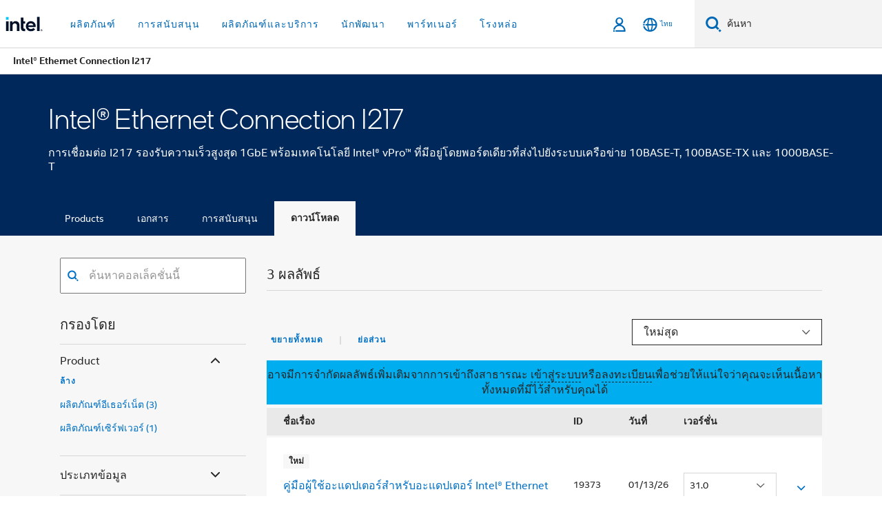

--- FILE ---
content_type: text/html;charset=utf-8
request_url: https://www.thailand.intel.com/content/www/th/th/products/details/ethernet/gigabit-controllers/i217-connections/resource.html
body_size: 27589
content:














<!doctype html>

<html class="rwd geo-override no-js vis no-rtl headerfooter-menu3 " lang="th">
















<head>
    <meta charset="UTF-8"/>
    





<title>Intel® Ethernet Connection I217 - ข้อมูลการผลิต เอกสาร...</title>
    







    <link rel="preconnect" href="//cane.intel.com.com/">
    <link rel="dns-prefetch" href="//cane.intel.com.com/">

    <link rel="preconnect" href="//dogo.intel.com.com/">
    <link rel="dns-prefetch" href="//dogo.intel.com.com/">





    <link rel="preload" href="/content/dam/www/global/wap/performance-config.js" as="script" type="text/javascript">
    <script type="text/javascript" src='/content/dam/www/global/wap/performance-config.js'></script>
    <link rel="preload" href="/content/dam/www/global/wap/at-config.js" as="script" type="text/javascript">
    <script type="text/javascript" src='/content/dam/www/global/wap/at-config.js'></script>
    <link rel="preload" href="/etc.clientlibs/settings/wcm/designs/ver/260110/intel/global/targetDataCookie.min.js" as="script" type="text/javascript">
    <script src="/etc.clientlibs/settings/wcm/designs/ver/260110/intel/global/targetDataCookie.min.js"></script>




<link rel="preload" href="/etc.clientlibs/settings/wcm/designs/ver/260110/intel/us/en/Fonts/resources/intelone-display-light.woff2" as="font" type="font/woff2" crossorigin="true">
<link rel="preload" href="/etc.clientlibs/settings/wcm/designs/ver/260110/intel/us/en/Fonts/resources/intelone-display-regular.woff2" as="font" type="font/woff2" crossorigin="true">
<link rel="preload" href="/etc.clientlibs/settings/wcm/designs/ver/260110/intel/us/en/Fonts/resources/intel-clear-latin.woff2" as="font" type="font/woff2" crossorigin="true">

<link rel="preload" href="/content/dam/logos/intel-header-logo.svg" as="image">
<link rel="preload" href="/etc.clientlibs/settings/wcm/designs/ver/260110/intel/clientlibs/pages/intc-core.min.css" as="style">
<link rel="preload" href="/etc.clientlibs/settings/wcm/designs/ver/260110/intel/clientlibs/pages/nav.min.css" as="style" type="text/css">
<link rel="preload" href="/etc.clientlibs/settings/wcm/designs/ver/260110/intel/clientlibs/pages/secondaryNav.min.css" as="style" type="text/css">
<link rel="preload" href="/etc.clientlibs/settings/wcm/designs/ver/260110/intel/clientlibs/pages/intc-core.min.js" as="script">
<link rel="preload" href="/etc.clientlibs/settings/wcm/designs/ver/260110/intel/clientlibs/pages/site-global-icons/resources/font/site-global-icons.woff2?14825464" as="font" type="font/woff2" crossorigin="true">
    









<meta http-equiv="X-UA-Compatible" content="IE=Edge"/>
<!--[if lte IE 9]>
<meta http-equiv="X-UA-Compatible" content="IE=9"/>
<![endif]-->


    <meta name="twitter:card" content="summary"/>

    <meta name="keywords" content="ethernet connection i217"/>

    <meta name="browserTitle" content="ดาวน์โหลด ไดรเวอร์ และซอฟต์แวร์ Intel® Ethernet Connection I217"/>

    <meta name="description" content="ดูผลิตภัณฑ์สำหรับ Intel® Ethernet Connection I217 ค้นหาข้อมูลจำเพาะผลิตภัณฑ์ เอกสารด้านเทคนิค ดาวน์โหลดและการสนับสนุน และอีกมากมายจาก Intel"/>

    <meta name="primarykeyword" content="Intel® Ethernet Connection I217"/>

    <meta name="language" content="th"/>

    <meta name="shortTitle" content="ดาวน์โหลด Intel® Ethernet Connection I217"/>

    <meta name="shortDescription" content="ดาวน์โหลดไดรเวอร์ใหม่และที่ออกใหม่ก่อนหน้านี้สำหรับ Intel® Ethernet Connection I217"/>

    <meta name="twitter:image" content="https://www.intel.com/content/dam/logos/logo-energyblue-1x1.png"/>

    <meta name="jcr:description" content="ดาวน์โหลดไดรเวอร์ใหม่และที่ออกใหม่ก่อนหน้านี้สำหรับ Intel® Ethernet Connection I217 รวมถึงซอฟต์แวร์สนับสนุน ไบออส ยูทิลิตี้ เฟิร์มแวร์ และโปรแกรมแก้ไขผลิตภัณฑ์ Intel"/>

    <meta name="location" content="th"/>

    <meta name="robots" content="follow,index,noarchive"/>

    <meta name="X-Server" content="INTE-35"/>


    <meta property="og:image" content="https://www.intel.com/etc.clientlibs/settings/wcm/designs/intel/us/en/images/resources/printlogo.png"/>

    <meta property="og:type" content="company"/>

    <meta property="og:site_name" content="Intel"/>

    <meta property="og:title" content="Intel® Ethernet Connection I217 - ข้อมูลการผลิต เอกสาร..."/>

    <meta property="fb:admins" content="255508181297196"/>

    <meta property="og:url" content="https://www.intel.com/content/www/th/th/products/details/ethernet/gigabit-controllers/i217-connections.html"/>

    <meta property="og:description" content="ดูผลิตภัณฑ์สำหรับ Intel® Ethernet Connection I217 ค้นหาข้อมูลจำเพาะผลิตภัณฑ์ เอกสารด้านเทคนิค ดาวน์โหลดและการสนับสนุน และอีกมากมายจาก Intel"/>

<meta http-equiv="content-type" content="text/html; charset=utf-8"/>

    <meta name="emtcontenttype" content="Content Type|Sales and Marketing Materials|Product Catalog;"/>

    <meta name="productid" content="71864"/>

    <meta name="contentpath" content="/content/www/th/th/products/details/ethernet/gigabit-controllers/i217-connections"/>

    <meta name="authoreddate" content=""/>

    <meta name="localecode" content="th_TH"/>

    <meta name="reimaginetoplevelcategory" content=""/>

    <meta name="mime" content="text/html"/>

    <meta name="format" content="upeproductscatalog"/>

    <meta name="localizedtagname" content="แคตาล็อกผลิตภัณฑ์"/>

    <meta name="excludefromviews" content="false"/>

    <meta name="ipafpgaproducts" content=""/>

    <meta name="taxonomy" content="UPE Products;"/>

    <meta name="title" content="Intel® Ethernet Connection I217 - ข้อมูลการผลิต เอกสาร การสนับสนุนและดาวน์โหลด"/>

    <meta name="menu" content=""/>

    <meta name="reimaginefilters" content="UPE Products|ผลิตภัณฑ์อีเธอร์เน็ต|คอนโทรเลอร์อีเธอร์เน็ตกิกะบิต (1GbE)|Intel® Ethernet Connection ซีรี่ส์ I217;"/>

    <meta name="generic1" content="true"/>

    <meta name="solution" content=""/>

    <meta name="intelkeywords" content="ethernet connection i217"/>

    <meta name="lastModifieddate" content="2024-02-20T22:11:21.060Z"/>


    <meta name="viewport" content="width=device-width, initial-scale=1.0">
    





<link rel="icon" type="image/png" sizes="32x32" href="/etc.clientlibs/settings/wcm/designs/intel/default/resources/favicon-32x32.png">
<link rel="icon" type="image/png" sizes="16x16" href="/etc.clientlibs/settings/wcm/designs/intel/default/resources/favicon-16x16.png">
<link rel="shortcut icon" href="/etc.clientlibs/settings/wcm/designs/intel/default/resources/favicon.ico">
    





<link rel="canonical" href="https://www.thailand.intel.com/content/www/th/th/products/details/ethernet/gigabit-controllers/i217-connections/resource.html"/>
<link rel="alternate" hreflang="id-id" href="https://www.intel.co.id/content/www/id/id/products/details/ethernet/gigabit-controllers/i217-connections/resource.html"/>
            <link rel="alternate" hreflang="de-de" href="https://www.intel.de/content/www/de/de/products/details/ethernet/gigabit-controllers/i217-connections/resource.html"/>
            <link rel="alternate" hreflang="en-us" href="https://www.intel.com/content/www/us/en/products/details/ethernet/gigabit-controllers/i217-connections/resource.html"/>
            <link rel="alternate" hreflang="x-default" href="https://www.intel.com/content/www/us/en/products/details/ethernet/gigabit-controllers/i217-connections/resource.html"/>
                <link rel="alternate" hreflang="es-xl" href="https://www.intel.la/content/www/xl/es/products/details/ethernet/gigabit-controllers/i217-connections/resource.html"/>
            <link rel="alternate" hreflang="fr-fr" href="https://www.intel.fr/content/www/fr/fr/products/details/ethernet/gigabit-controllers/i217-connections/resource.html"/>
            <link rel="alternate" hreflang="pt-br" href="https://www.intel.com.br/content/www/br/pt/products/details/ethernet/gigabit-controllers/i217-connections/resource.html"/>
            <link rel="alternate" hreflang="vi-vn" href="https://www.intel.vn/content/www/vn/vi/products/details/ethernet/gigabit-controllers/i217-connections/resource.html"/>
            <link rel="alternate" hreflang="th-th" href="https://www.thailand.intel.com/content/www/th/th/products/details/ethernet/gigabit-controllers/i217-connections/resource.html"/>
            <link rel="alternate" hreflang="ko-kr" href="https://www.intel.co.kr/content/www/kr/ko/products/details/ethernet/gigabit-controllers/i217-connections/resource.html"/>
            <link rel="alternate" hreflang="ja-jp" href="https://www.intel.co.jp/content/www/jp/ja/products/details/ethernet/gigabit-controllers/i217-connections/resource.html"/>
            <link rel="alternate" hreflang="zh-cn" href="https://www.intel.cn/content/www/cn/zh/products/details/ethernet/gigabit-controllers/i217-connections/resource.html"/>
            <link rel="alternate" hreflang="zh-tw" href="https://www.intel.com.tw/content/www/tw/zh/products/details/ethernet/gigabit-controllers/i217-connections/resource.html"/>
            
    

    
        
        
            
                
                
                    <link rel="preload" href="/etc.clientlibs/settings/wcm/designs/ver/260110/intel/externallibs/bootstrap-css.min.css" as="style"><link rel="stylesheet" href="/etc.clientlibs/settings/wcm/designs/ver/260110/intel/externallibs/bootstrap-css.min.css" type="text/css"><link rel="preload" href="/etc.clientlibs/settings/wcm/designs/ver/260110/intel/clientlibs/pages/intc-core.min.css" as="style"><link rel="stylesheet" href="/etc.clientlibs/settings/wcm/designs/ver/260110/intel/clientlibs/pages/intc-core.min.css" type="text/css"><script src="/etc.clientlibs/settings/wcm/designs/ver/260110/intel/externallibs/jquery-standalone-3_6_0.min.js" defer></script><script src="/etc.clientlibs/settings/wcm/designs/ver/260110/intel/us/en/clientlibs/jquery-3_6_0.min.js" defer></script><script src="/etc.clientlibs/settings/wcm/designs/ver/260110/intel/us/en/clientlibs/legacy-libs.min.js" defer></script><script src="/etc.clientlibs/settings/wcm/designs/ver/260110/intel/externallibs/modernizr.min.js" defer></script><script src="/etc.clientlibs/settings/wcm/designs/ver/260110/intel/externallibs/picturefill-js.min.js" defer></script><script src="/etc.clientlibs/settings/wcm/designs/ver/260110/intel/externallibs/handlebars.min.js" defer></script><script src="/etc.clientlibs/settings/wcm/designs/ver/260110/intel/externallibs/html5-js.min.js" defer></script><script src="/etc.clientlibs/settings/wcm/designs/ver/260110/intel/externallibs/jquery-cookie-2_1_3.min.js" defer></script><script src="/etc.clientlibs/settings/wcm/designs/ver/260110/intel/externallibs/detectizr.min.js" defer></script><script src="/etc.clientlibs/settings/wcm/designs/ver/260110/intel/externallibs/jquery.matchHeight.min.js" defer></script><script src="/etc.clientlibs/settings/wcm/designs/ver/260110/intel/externallibs/bootstrap-js.min.js" defer></script><script src="/etc.clientlibs/settings/wcm/designs/ver/260110/intel/externallibs/bootstrap-affix.min.js" defer></script><script src="/etc.clientlibs/settings/wcm/designs/ver/260110/intel/externallibs/moment.locales.min.js" defer></script><script src="/etc.clientlibs/settings/wcm/designs/ver/260110/intel/externallibs/scrollToPlugin.min.js" defer></script><script src="/etc.clientlibs/settings/wcm/designs/ver/260110/intel/externallibs/slick-js.min.js" defer></script><script src="/etc.clientlibs/settings/wcm/designs/ver/260110/intel/externallibs/jquery.scrollTo.min.js" defer></script><script src="/etc.clientlibs/settings/wcm/designs/ver/260110/intel/externallibs/fastclick.min.js" defer></script><script src="/etc.clientlibs/settings/wcm/designs/ver/260110/intel/externallibs/jquery.resize.min.js" defer></script><script src="/etc.clientlibs/settings/wcm/designs/ver/260110/intel/externallibs/jquery.touchswipe.min.js" defer></script><script src="/etc.clientlibs/settings/wcm/designs/ver/260110/intel/externallibs/overthrow-detect.min.js" defer></script><script src="/etc.clientlibs/settings/wcm/designs/ver/260110/intel/externallibs/overthrow-polyfill.min.js" defer></script><script src="/etc.clientlibs/settings/wcm/designs/ver/260110/intel/externallibs/overthrow-init.min.js" defer></script><script src="/etc.clientlibs/settings/wcm/designs/ver/260110/intel/externallibs/jquery-ezmark.min.js" defer></script><script src="/etc.clientlibs/settings/wcm/designs/ver/260110/intel/externallibs/owl.carousel.min.js" defer></script><script src="/etc.clientlibs/settings/wcm/designs/ver/260110/intel/externallibs/polyfills.min.js" defer></script><script src="/etc.clientlibs/settings/wcm/designs/ver/260110/intel/externallibs/purify.min.js" defer></script><script src="/etc.clientlibs/settings/wcm/designs/ver/260110/intel/clientlibs/pages/intc-core.min.js" defer></script>
                
            
        
    
    
    























    
    
        
    




    
    
    
    
        
    
    


    
    
        
    


    
    
        
    

<script type="text/javascript">
    var cq_tms = {
        wa_emtcontenttype: "emtcontenttype:salesandmarketingmaterials/productcatalog",
        wa_upeproducts: "upeproducts",
        
        wa_industry_type: "",
        wa_subject: "",
        wa_emt_org: "",
        wa_emt_intel: "",
        wa_programidentifier: "upe",
        wa_location: "th",
        wa_language: "th",
        wa_english_title: "Intel® Ethernet Connection I217",
        wa_content_type: "productcatalog",
        wa_intel_platform: "",
        wa_applications: "",
        wa_local: "th_TH",
        wa_intel_technology: "",
        wa_system_type: "",
        wa_product_name: "",
        wa_audience: "",
        wa_life_cycle: "",
        wa_cq_url: "/content/www/th/th/products/details/ethernet/gigabit-controllers/i217-connections.html",
        wa_page_type_micro: "upeproductscatalog",
        wa_env: "prd",
        wa_cq_pub_env: "publish",
        wa_transl_status: "1",
        wa_product_id: "",
        wa_software: "",
        wa_reference_design: "",
        wa_codename: "",
        wa_created_date: "1762299092213",
        wa_modified_date: "1708467081060",
        wa_off_time: "1924992000000",
        wa_ownedby: "",
        wa_managedby: "",
        wa_idz_nid : "",
        wa_event_type: "",
        wa_idz_custom_tags: "",
        wa_programming_language: "",
        wa_skill_level: "",
        wa_solution: "",
        wa_product_formFactor: "",
        wa_operating_system: "",
        wa_marketing_products: "",
        wa_ssg_third_party_prod_sys_sol: "",
        wa_upeNamespace: "upeproducts:ethernetproducts36773/gigabitethernetcontrollersupto25gbe2469/intelethernetconnectioni217series71864",
        wa_doc_id:"",
        wa_doc_version:"",
        wa_doc_publishdate:"",
        eloqua_disabled:"false",
        wa_intel_prd_levels: '[{"level1":{"id":"36773","desc":"ethernetproducts36773"},"level3":{"id":"71864","desc":"intelethernetconnectioni217series71864"},"productCategory":"upeproducts","level2":{"id":"2469","desc":"gigabitethernetcontrollersupto25gbe2469"}}]',
        
        wa_uam_collectionId: "649597",
        
        
        
        
        wa_uam_secondary_id: "",

        
        
        wa_secondary_content_type: ""
        
        ,wa_upeProducts: "upeproducts:ethernetproducts36773/gigabitethernetcontrollersupto25gbe2469/intelethernetconnectioni217series71864"
        
        
    };

    
    
</script>

















<script src="/etc.clientlibs/settings/wcm/designs/ver/260110/intel/clientlibs/virtual-assistant-services.min.js"></script>
<script type="text/javascript">
    var chatContextObj = {};
    chatContextObj["locale"] = 'th-TH';
    chatContextObj["app"] = 'Sales';
    chatContextObj["supportProductMap"] = 'NA';
</script>

<script type="text/javascript">
    var chatConfigObj = {};
    var cq_tms = cq_tms || {};
    chatConfigObj["virtualAssistantName"] = '';
    chatConfigObj["virtualAssistantUid"] = '';
    chatConfigObj["virtualAssistantDomain"] = 'https://c0.avaamo.com';
    if (chatConfigObj["virtualAssistantName"] !== '') {
        cq_tms.wa_avaamo_project = "Avaamo-" + chatConfigObj.virtualAssistantName.replaceAll("Virtual Assistant", "").trim();
    }
</script>
<script src="/etc.clientlibs/settings/wcm/designs/ver/260110/intel/externallibs/purify.min.js" defer></script><script src="/etc.clientlibs/settings/wcm/designs/ver/260110/intel/clientlibs/virtual-assistant.min.js" defer></script>





    <script type="text/javascript" src="/content/dam/www/global/wap/main/wap.js" async></script>



<link rel="stylesheet" type="text/css" href="/etc.clientlibs/intel/clientlibs/bundles/resources/css/6216.style.d70fb222.bundle.css"/><link rel="stylesheet" type="text/css" href="/etc.clientlibs/intel/clientlibs/bundles/resources/css/9520.style.783961d6.bundle.css"/><link rel="stylesheet" type="text/css" href="/etc.clientlibs/intel/clientlibs/bundles/resources/css/commons.components.content.contentTable.style.2306e7ae.bundle.css"/></head>


























    




    

<body class="page-is-published global-nav">















<div class="skip-to-main-content">
    <div class="sb-skipLinkWrapper invisible">
        <a href="#primary-content" class="inline-block bg-greenDarkApron color-textWhite text-bold text-noUnderline sb-skipLink visible">ข้ามไปที่เนื้อหาหลัก</a>
    </div>
</div>

<div class="promo-banner-content"></div>

























<script>
    var isLoggedin = (document.cookie.indexOf('IGHFLoggedIn') != -1);
    var currentURL = window.location.href;
    if (currentURL.startsWith("https://isvc--isvcqa24.sandbox.my.site.com")) {
        isLoggedin = true;
        if (currentURL.includes("/onlinecasemgmt/warrantyinfo")) {
            isLoggedin = false;
        }
    }
</script>





    
        <div class="global">





















<link rel="stylesheet" href="/etc.clientlibs/settings/wcm/designs/ver/260110/intel/clientlibs/pages/nav.min.css" type="text/css">
<link rel="stylesheet" href="/etc.clientlibs/settings/wcm/designs/ver/260110/intel/clientlibs/pages/secondaryNav.min.css" type="text/css">












    
    
        
    



    
    
        <div class="global-nav-redesign global component" data-component="global-nav-redesign" data-component-id="1">
            <header role="banner">
                <nav class="intel-navbar advanced-search" role="navigation" aria-label="การนําทางหลัก" data-igm="">
                    <!-- Brand and toggle get grouped for better mobile display -->
                    <div class="navbar-wraper">

                        <div class="navbar-logo">
                            <a href="/content/www/th/th/homepage.html" alt="Intel homepage" class="intel-logo-rebrand">
                                    
                                <img src="/content/dam/logos/intel-header-logo.svg" height="300" width="118" alt="โลโก้ Intel - กลับไปที่หน้าหลัก">
                            </a>
                        </div>

                        <div class="navbar-left">
                            <!-- mobile: menu toggle, sign in -->
                            <div class="d-block d-sm-none">
                                <button type="button"
                                        data-wap="{&quot;linktype&quot;:&quot;level1&quot;}"
                                        class="mega-hamburger nav-link-icon nav-link-icon-toggle collapsed"
                                        data-bs-target="#primary-nav" aria-expanded="false" aria-controls="primary-nav"
                                        data-mega-control="hamburger">
                                    <span class="visually-hidden">เปิดใช้การนำทาง</span>
                                    <span class="fa-intel-menu icon-toggle-off"></span>
                                    <span class="fa-cancel-thin icon-toggle-on"></span>
                                </button>
                            </div>

                            <!-- START DYNAMIC NAVIGATION MENEU -->
                            <div class="collapse mega-menu-collapse" id="primary-nav">
                                <div class="mega-menu-wrap">
                                    <ol class="mega-navbar unique-container-global-nav-items">
                                        <!-- Start: Primary Nav Items -->

                                    </ol>
                                </div>
                            </div>
                        </div>

                        <!-- START MOBLE TOGGLE buttons -->
                        <div class="navbar-right">


                            <!-- START: NON-signed in panel -->
                            <span id="not-logged-in-scenario" class="d-none">

         <button type="button" title="ลงชื่อเข้าใช้"
                 class="nav-link-icon nav-link-icon-toggle collapsed"
                 data-wap="{&quot;linktype&quot;:&quot;level1&quot;}"
                 aria-expanded="false" aria-controls="panel-signin"
                 onclick="intel.mytools.unifiedLogin();"
                 data-mega-control="signin">
            <span class="visually-hidden">ลงชื่อเข้าใช้</span>
            <span class="fa-intel-user-o icon-toggle-off"></span>
            <span class="fa-intel-user icon-toggle-on"></span>
        </button>
</span>

<script>
    var intel = intel || {};
    intel.signinsimplifyConfig = {
        authorizationUrl: '/content/dam/intel/authorization/authorization.html',
        locale: '',
        messages: {
            InvalidCredential: '\u0E0A\u0E37\u0E49\u0E2D\u0E1C\u0E39\u0E49\u0E43\u0E0A\u0E49\u0E2B\u0E23\u0E37\u0E2D\u0E23\u0E2B\u0E31\u0E2A\u0E1C\u0E48\u0E32\u0E19\u0E17\u0E35\u0E48\u0E04\u0E38\u0E13\u0E43\u0E2A\u0E48\u0E1C\u0E34\u0E14\u0E1E\u0E25\u0E32\u0E14',
            InvalidField: '\u0E0A\u0E37\u0E49\u0E2D\u0E1C\u0E39\u0E49\u0E43\u0E0A\u0E49\u0E2B\u0E23\u0E37\u0E2D\u0E23\u0E2B\u0E31\u0E2A\u0E1C\u0E48\u0E32\u0E19\u0E17\u0E35\u0E48\u0E04\u0E38\u0E13\u0E43\u0E2A\u0E48\u0E1C\u0E34\u0E14\u0E1E\u0E25\u0E32\u0E14',
            AccountDisabled: '\u0E40\u0E1E\u0E37\u0E48\u0E2D\u0E40\u0E2B\u0E15\u0E38\u0E1C\u0E25\u0E14\u0E49\u0E32\u0E19\u0E04\u0E27\u0E32\u0E21\u0E1B\u0E25\u0E2D\u0E14\u0E20\u0E31\u0E22 \u0E1A\u0E31\u0E0D\u0E0A\u0E35\u0E02\u0E2D\u0E07\u0E04\u0E38\u0E13\u0E16\u0E39\u0E01\u0E1B\u0E34\u0E14\u0E43\u0E0A\u0E49\u0E07\u0E32\u0E19 \u0E42\u0E1B\u0E23\u0E14<a href=\"#\" class=\"contactLink new-tab-link\" target=\"_blank\" rel=\"noopener noreferrer\">\u0E15\u0E34\u0E14\u0E15\u0E48\u0E2D\u0E40\u0E23\u0E32<\/a>\u0E2A\u0E33\u0E2B\u0E23\u0E31\u0E1A\u0E04\u0E27\u0E32\u0E21\u0E0A\u0E48\u0E27\u0E22\u0E40\u0E2B\u0E25\u0E37\u0E2D',
            AccountLocked: '\u0E1A\u0E31\u0E0D\u0E0A\u0E35\u0E02\u0E2D\u0E07\u0E04\u0E38\u0E13\u0E16\u0E39\u0E01\u0E25\u0E47\u0E2D\u0E04 \u0E42\u0E1B\u0E23\u0E14\u0E2D\u0E48\u0E32\u0E19<a href=\"#\" class=\"faqsLink new-tab-link\" target=\"_blank\" rel=\"noopener noreferrer\"> FAQ \u0E40\u0E01\u0E35\u0E48\u0E22\u0E27\u0E01\u0E31\u0E1A\u0E01\u0E32\u0E23\u0E25\u0E07\u0E0A\u0E37\u0E48\u0E2D\u0E40\u0E02\u0E49\u0E32\u0E43\u0E0A\u0E49<\/a>\u0E2A\u0E33\u0E2B\u0E23\u0E31\u0E1A\u0E04\u0E27\u0E32\u0E21\u0E0A\u0E48\u0E27\u0E22\u0E40\u0E2B\u0E25\u0E37\u0E2D',
            UserNotFound: '\u0E0A\u0E37\u0E49\u0E2D\u0E1C\u0E39\u0E49\u0E43\u0E0A\u0E49\u0E2B\u0E23\u0E37\u0E2D\u0E23\u0E2B\u0E31\u0E2A\u0E1C\u0E48\u0E32\u0E19\u0E17\u0E35\u0E48\u0E04\u0E38\u0E13\u0E43\u0E2A\u0E48\u0E1C\u0E34\u0E14\u0E1E\u0E25\u0E32\u0E14',
            Unknown: '\u0E40\u0E01\u0E34\u0E14\u0E02\u0E49\u0E2D\u0E1C\u0E34\u0E14\u0E1E\u0E25\u0E32\u0E14\u0E17\u0E35\u0E48\u0E44\u0E21\u0E48\u0E04\u0E32\u0E14\u0E04\u0E34\u0E14 \u0E25\u0E2D\u0E07\u0E2D\u0E35\u0E01\u0E04\u0E23\u0E31\u0E49\u0E07 \u0E2A\u0E33\u0E2B\u0E23\u0E31\u0E1A\u0E04\u0E27\u0E32\u0E21\u0E0A\u0E48\u0E27\u0E22\u0E40\u0E2B\u0E25\u0E37\u0E2D \u0E43\u0E2B\u0E49\u0E43\u0E0A\u0E49\u0E15\u0E31\u0E27\u0E40\u0E25\u0E37\u0E2D\u0E01\u0E15\u0E34\u0E14\u0E15\u0E48\u0E2D\u0E1D\u0E48\u0E32\u0E22\u0E2A\u0E19\u0E31\u0E1A\u0E2A\u0E19\u0E38\u0E19\u0E14\u0E49\u0E32\u0E19\u0E25\u0E48\u0E32\u0E07',
            PasswordExpired: '\u0E23\u0E2B\u0E31\u0E2A\u0E1C\u0E48\u0E32\u0E19\u0E02\u0E2D\u0E07\u0E04\u0E38\u0E13\u0E2B\u0E21\u0E14\u0E2D\u0E32\u0E22\u0E38\u0E41\u0E25\u0E49\u0E27 \u0E42\u0E1B\u0E23\u0E14\u0E40\u0E1B\u0E25\u0E35\u0E48\u0E22\u0E19\u0E23\u0E2B\u0E31\u0E2A\u0E1C\u0E48\u0E32\u0E19\u0E02\u0E2D\u0E07\u0E04\u0E38\u0E13',
            LoginAssistLink: 'https://signin.intel.com/ContactUs.aspx',
            faqsLink: '/content/www/th/th/my-intel/sign-in-help.html'
        },
        nameField: '\u0E0A\u0E37\u0E48\u0E2D\u0E1C\u0E39\u0E49\u0E43\u0E0A\u0E49',
        passField: '\u0E23\u0E2B\u0E31\u0E2A\u0E1C\u0E48\u0E32\u0E19',
        isPopup: true,
        responseHref: 'https://www.intel.com/content/www/th/th/products/details/ethernet/gigabit-controllers/i217-connections/resource.html' + window.location.search + window.location.hash, 
        sslDomainUrl: 'www.intel.com',
        loginUrl: 'https://welcome.intel.com/login.aspx?appid=258&qlogin=true',
        ssoUri: '',
        logoutUrl: 'https://welcome.intel.com/logout.aspx',
        logoutHref: 'https://signin.intel.com/Logout?RedirectURL=https://www.intel.com/content/www/th/th/products/details/ethernet/gigabit-controllers/i217-connections/resource.html',
        logoutIGHFHref: 'https://signin.intel.com/Logout?RedirectURL=',
        loginErrorID: '#login-error',
        usernameID: '#username',
        remembermeId: '#cbRememberMe',
        formID: '#igm-form-signin',
        unameErrorID: '#uname-error',
        passID: '#password',
        passError: '#pwd-error',
        changePasswordUrl: '/content/www/th/th/my-intel/change-password.html',
        emailVerificationUrl: '/content/www/th/th/my-intel/email-verification.external.html',
        aboutToExpireEmailUrl: '/content/www/th/th/my-intel/email-verification.html',
        renewalUrl: '/content/www/th/th/secure/technology-provider/forms/renew-technology-provider-membership.html',
        limitedUrl: '/content/www/th/th/resellers/limited-status-secondary.html',
        isaPRMDashBoardURL: '/content/www/us/en/secure/partner/solutions-alliance/overview.html',
        itpPRMDashBoardURL: '/content/www/us/en/secure/partner/technology-provider/iot/overview.html',
        itpisaPRMDashBoardURL: '/content/www/us/en/secure/partner/iot-itp-isa/overview.html',
        isaRenewalURL: '/content/www/us/en/secure/partner/forms/solutions-alliance-renewal.html',
        primaryPostLaunchURL: 'https://partner.intel.com/s/post-launch-primary',
        nonPrimaryPostLaunchURL: 'https://partner.intel.com/s/post-launch-non-primary',
        idpUrl: 'https://consumer.intel.com/intelcorpb2c.onmicrosoft.com/B2C_1A_UnifiedLogin_SISU_CML_SAML/generic/login?entityId=www.intel.com',
        headerSignInIdpUrl: 'https://consumer.intel.com/intelcorpb2c.onmicrosoft.com/B2C_1A_UnifiedLogin_SISU_CML_SAML/generic/login?entityId=www.intel.com&ui_locales=th',
        headerSignOutIdpUrlB2B:'https://login.microsoftonline.com/common/oauth2/v2.0/logout?post_logout_redirect_uri=https://www.intel.com/content/www/th/th/products/details/ethernet/gigabit-controllers/i217-connections/resource.html' + window.location.search + window.location.hash,
        headerSignOutIdpIGHFUrlB2B:'https://login.microsoftonline.com/common/oauth2/v2.0/logout?post_logout_redirect_uri=',
        headerSignOutIdpUrlB2C:'https://consumer.intel.com/intelcorpb2c.onmicrosoft.com/B2C_1A_UNIFIEDLOGIN_SISU_STD_OIDC/oauth2/v2.0/logout?id_token_hint=$TOKEN$%26post_logout_redirect_uri=https://www.intel.com/apps/intel/services/unifiedlogout.json',
        sessionAuthorizeUrlB2C:'https://consumer.intel.com/intelcorpb2c.onmicrosoft.com/B2C_1A_UNIFIEDLOGIN_SISU_STD_OIDC/oauth2/v2.0/authorize?client_id=8b32f2f3-7a32-4902-8821-1df682b7043b%26scope=profile%20offline_access%208b32f2f3-7a32-4902-8821-1df682b7043b%20openid%26response_mode=fragment%26response_type=token%26prompt=none%26redirect_uri=',
        sessionAuthorizeUrlB2B:'https://login.microsoftonline.com/46c98d88-e344-4ed4-8496-4ed7712e255d/oauth2/v2.0/authorize?client_id=cb0ec60b-608b-4e76-9d69-1e5e0afb3456%26scope=openid%20profile%20offline_access%26response_mode=fragment%26response_type=token%26prompt=none%26redirect_uri=',
        sessionInitUrl:'https://www.intel.com/content/www/us/en/secure/my-intel/dashboard.html',
        azureLocaleCode:'th',
        allowedPathRegx:'^(.*intel.com.*$)|^(/content/.*$)',
        signOutTokenGenB2C:'https://consumer.intel.com/intelcorpb2c.onmicrosoft.com/B2C_1A_UNIFIEDLOGIN_SISU_STD_OIDC/oauth2/v2.0/authorize?client_id=8b32f2f3-7a32-4902-8821-1df682b7043b%26scope=profile offline_access+8b32f2f3-7a32-4902-8821-1df682b7043b+openid%26response_type=id_token%26prompt=none%26redirect_uri=',
        validTargetURL:'https://www.intel.com/content/www/th/th/products/details/ethernet/gigabit-controllers/i217-connections/resource.html' + window.location.search + window.location.hash
    };

    function clearB2CIFrame(interval, iFrame) {
        clearInterval(interval);
        iFrame.parentNode.removeChild(iFrame);
    }

    function clearIFrame(interval, iFrame) {
        clearInterval(interval);
        iFrame.parentNode.removeChild(iFrame);
    }
    function createB2CIFrame(id, src) {
        var authIFrame = document.createElement("iframe");
        authIFrame.id = "sso-b2c-" + id;
        authIFrame.hidden = "hidden";
        authIFrame.src = src;
        document.body.appendChild(authIFrame);
        return authIFrame;
    }
    function createIFrame(id, src) {
        var authIFrame = document.createElement("iframe");
        authIFrame.id = "sso-" + id;
        authIFrame.hidden = "hidden";
        authIFrame.src = src;
        document.body.appendChild(authIFrame);
        return authIFrame;
    }

    function animateHumanoidIcon() {
    	$("#not-logged-in-scenario").css("cursor", "not-allowed");
    	$("#not-logged-in-scenario button").css("pointer-events", "none");
    	$("#not-logged-in-scenario button span.icon-toggle-off").addClass('iia-beat-fade');
	}

    function resetHumanoidIcon() {
    	$("#not-logged-in-scenario").css("cursor", "");
        $("#not-logged-in-scenario button").css("pointer-events", "");
    	$("#not-logged-in-scenario button span.icon-toggle-off").removeClass('iia-beat-fade');
	}

    function initiateB2CLogoutToken(type) {
        return new Promise(function (resolve, reject) {
            function authIFrameB2CIntervalWrapper(authIFrame) {
                var authIFrameInterval = setInterval(function () {
                    var authIFrameWindow = authIFrame.contentWindow;
                    if (authIFrameWindow) {
                        try {
                            var authIFrameURL = authIFrameWindow.location.href;

                            if (authIFrameURL) {
                                if (authIFrameURL.includes("#id_token=")) {
                                    clearB2CIFrame(authIFrameInterval, authIFrame);
                                    return resolve({
                                        id: authIFrame.id,
                                        msg: "SUCCESS!" + "--" + authIFrame.id,
                                        code: "SUCCESS",
                                        id_token_hint:authIFrameURL.split("#id_token=")[1]
                                    });
                                } else if (authIFrameURL.includes("#error=")) {
                                    clearB2CIFrame(authIFrameInterval, authIFrame);
                                    return reject({
                                        id: authIFrame.id,
                                        msg: "FAILURE!" + "--" + authIFrame.id,
                                        code: "FAILURE",
                                    });
                                } else {
                                    authIFrameAttempts++;
                                    if (
                                        authIFrameAttempts ===
                                        AUTH_IFRAME_MAX_ATTEMPTS
                                    ) {
                                        clearB2CIFrame(authIFrameInterval, authIFrame);
                                        return reject({
                                            id: authIFrame.id,
                                            msg:
                                                "ERROR - MAX (TIMING)!" +
                                                "--" +
                                                authIFrame.id,
                                            code: "ERROR",
                                        });
                                    }
                                }
                            } else {
                                clearB2CIFrame(authIFrameInterval, authIFrame);
                                return reject({
                                    id: authIFrame.id,
                                    msg: "ERROR - URL!" + "--" + authIFrame.id,
                                    code: "ERROR",
                                });
                            }
                        } catch (err) {
                            if (authIFrameAttempts === AUTH_IFRAME_MAX_ATTEMPTS) {
                                clearB2CIFrame(authIFrameInterval, authIFrame);
                                return reject({
                                    id: authIFrame.id,
                                    msg:
                                        "ERROR - MAX (CORS)!" +
                                        "--" +
                                        authIFrame.id,
                                    code: "ERROR",
                                });
                            }
                            authIFrameAttempts++;
                        }
                    } else {
                        clearB2CIFrame(authIFrameInterval, authIFrame);
                        return reject({
                            id: authIFrame.id,
                            msg: "ERROR - DOM!" + "--" + authIFrame.id,
                            code: "ERROR",
                        });
                    }
                }, 500);
            }

            var AUTH_IFRAME_MAX_ATTEMPTS = 80;
            var authIFrameAttempts = 0;

            var currentOrigin = encodeURIComponent(window.location.origin + ((intel.isIGHFCall === false && !/mark.intel.com/.test(window.location.hostname)) ? "/content/www/us/en/homepage.html" : "/"));
            var redirectURI = currentOrigin;

            var matchedSite =
                window.INTELNAV &&
                window.INTELNAV.CIDAAS &&
                window.INTELNAV.CIDAAS.customRedirectSites.find((site) =>
                    site.host.includes(window.location.host)
                );
            if (matchedSite) {
                redirectURI += matchedSite.redirectURI;
            }

            var authURL = decodeURIComponent(intel.signinsimplifyConfig.signOutTokenGenB2C + redirectURI);
            var authIFrame = createB2CIFrame(type, authURL);
            authIFrameB2CIntervalWrapper(authIFrame);
        });
    }

    function initiateAuth(type) {
        return new Promise(function (resolve, reject) {
            function authIFrameIntervalWrapper(authIFrame) {
                let authIFrameInterval = setInterval(function () {
                    let authIFrameWindow = authIFrame.contentWindow;
                    if (authIFrameWindow) {
                        try {
                            let authIFrameURL = authIFrameWindow.location.href;
                            if (authIFrameURL) {
                                if (authIFrameURL.includes("#access_token=")) {
                                    clearIFrame(authIFrameInterval, authIFrame);
                                    return resolve({
                                        id: authIFrame.id,
                                        msg: "SUCCESS!" + "--" + authIFrame.id,
                                        code: "SUCCESS",
                                    });
                                } else if (authIFrameURL.includes("#error=")) {
                                    clearIFrame(authIFrameInterval, authIFrame);
                                    return reject({
                                        id: authIFrame.id,
                                        msg: "FAILURE!" + "--" + authIFrame.id,
                                        code: "FAILURE",
                                    });
                                } else {
                                    authIFrameAttempts++;
                                    if (
                                        authIFrameAttempts ===
                                        AUTH_IFRAME_MAX_ATTEMPTS
                                    ) {
                                        clearIFrame(authIFrameInterval, authIFrame);
                                        return reject({
                                            id: authIFrame.id,
                                            msg:
                                                "ERROR - MAX (TIMING)!" +
                                                "--" +
                                                authIFrame.id,
                                            code: "ERROR",
                                        });
                                    }
                                }
                            } else {
                                clearIFrame(authIFrameInterval, authIFrame);
                                return reject({
                                    id: authIFrame.id,
                                    msg: "ERROR - URL!" + "--" + authIFrame.id,
                                    code: "ERROR",
                                });
                            }
                        } catch (err) {
                            if (authIFrameAttempts === AUTH_IFRAME_MAX_ATTEMPTS) {
                                clearIFrame(authIFrameInterval, authIFrame);
                                return reject({
                                    id: authIFrame.id,
                                    msg:
                                        "ERROR - MAX (CORS)!" +
                                        "--" +
                                        authIFrame.id,
                                    code: "ERROR",
                                });
                            }
                            authIFrameAttempts++;
                        }
                    } else {
                        clearIFrame(authIFrameInterval, authIFrame);
                        return reject({
                            id: authIFrame.id,
                            msg: "ERROR - DOM!" + "--" + authIFrame.id,
                            code: "ERROR",
                        });
                    }
                }, 500);
            }

            var AUTH_IFRAME_MAX_ATTEMPTS = 40;
            var authIFrameAttempts = 0;

            var authURL;
            let tempIsIGHFCall = document.querySelectorAll('#recode50header').length > 0;
            var currentOrigin =  encodeURIComponent(window.location.origin + ((!tempIsIGHFCall && !/mark.intel.com/.test(window.location.hostname)) ? intel.signinsimplifyConfig.authorizationUrl : "/"));
            var redirectURI = currentOrigin;
            var matchedSite =
                window.INTELNAV &&
                window.INTELNAV.CIDAAS &&
                window.INTELNAV.CIDAAS.customRedirectSites.find((site) =>
                    site.host.includes(window.location.host)
                );
            if (matchedSite) {
                redirectURI += matchedSite.redirectURI;
            }

            if (type === "b2c") {
                authURL = decodeURIComponent(
                    intel.signinsimplifyConfig.sessionAuthorizeUrlB2C + redirectURI
                );
            } else {
                authURL = decodeURIComponent(
                    intel.signinsimplifyConfig.sessionAuthorizeUrlB2B + redirectURI
                );
            }

            let authIFrame = createIFrame(type, authURL);
            authIFrameIntervalWrapper(authIFrame);
        });
    }

    function initiateIntelAuth() {
        return new Promise(function (resolve, reject) {
            function authIntelIFrameIntervalWrapper(authIntelIFrame) {
                let authIntelIFrameInterval = setInterval(function () {
                    let authIntelIFrameWindow = authIntelIFrame.contentWindow;
                    if (authIntelIFrameWindow) {
                        try {
                            let authIntelIFrameURL = authIntelIFrameWindow.location.href;

                            if (authIntelIFrameURL) {
                                if (
                                    authIntelIFrameURL.includes(
                                        window.location.href
                                    )
                                ) {
                                    clearIFrame(
                                        authIntelIFrameInterval,
                                        authIntelIFrame
                                    );
                                    return resolve({
                                        id: authIntelIFrame.id,
                                        msg: "SUCCESS!" + "--" + authIntelIFrame.id,
                                        code: "SUCCESS",
                                    });
                                } else {
                                    authIntelIFrameAttempts++;
                                    if (
                                        authIntelIFrameAttempts ===
                                        AUTH_INTEL_IFRAME_MAX_ATTEMPTS
                                    ) {
                                        clearIFrame(
                                            authIntelIFrameInterval,
                                            authIntelIFrame
                                        );
                                        return reject({
                                            id: authIntelIFrame.id,
                                            msg:
                                                "ERROR - MAX (TIMING)!" +
                                                "--" +
                                                authIntelIFrame.id,
                                            code: "ERROR",
                                        });
                                    }
                                }
                            } else {
                                clearIFrame(
                                    authIntelIFrameInterval,
                                    authIntelIFrame
                                );
                                return reject({
                                    id: authIntelIFrame.id,
                                    msg: "ERROR - URL!" + "--" + authIntelIFrame.id,
                                    code: "ERROR",
                                });
                            }
                        } catch (err) {
                            if (
                                authIntelIFrameAttempts ===
                                AUTH_INTEL_IFRAME_MAX_ATTEMPTS
                            ) {
                                clearIFrame(
                                    authIntelIFrameInterval,
                                    authIntelIFrame
                                );
                                return reject({
                                    id: authIntelIFrame.id,
                                    msg:
                                        "ERROR - MAX (CORS)!" +
                                        "--" +
                                        authIntelIFrame.id,
                                    code: "ERROR",
                                });
                            }
                            authIntelIFrameAttempts++;
                        }
                    } else {
                        clearIFrame(authIntelIFrameInterval, authIntelIFrame);
                        return reject({
                            id: authIntelIFrame.id,
                            msg: "ERROR - DOM!" + "--" + authIntelIFrame.id,
                            code: "ERROR",
                        });
                    }
                }, 500);
            }

            let AUTH_INTEL_IFRAME_MAX_ATTEMPTS = 80;
            let authIntelIFrameAttempts = 0;

            let authIntelIFrame = createIFrame(
                "sso-intel-b2c",
                intel.signinsimplifyConfig.sessionInitUrl
            );
            authIntelIFrameIntervalWrapper(authIntelIFrame);
        });
	}

    function getAuthenticationStatus() {
        return new Promise(function (resolve, reject) {
            initiateAuth("b2c")
                .then(function (b2cSuccessRes) {
                    return resolve(b2cSuccessRes);
                })
                .catch(function (b2cFailureRes) {
                    var isB2BSite =
                        window.INTELNAV &&
                        window.INTELNAV.CIDAAS &&
                        window.INTELNAV.CIDAAS.B2BSites.some((site) =>
                            site.includes(window.location.host)
                        );
                    if (isB2BSite) {
                        initiateAuth("b2b")
                            .then(function (b2bSuccessRes) {
                                return resolve(b2bSuccessRes);
                            })
                            .catch(function (b2bFailureRes) {
                                return reject(b2bFailureRes);
                            });
                    } else {
                        return reject(b2cFailureRes);
                    }
                });
        });
    }

    function checkAEMSession(){
        let isSessionExist = false;
        if(!tempIsIGHF){
            $.ajax({
                url: "/libs/apps/intel/myintel/agsroles.json?validateAEMSession=Y",
                async: false,
                success: function (data) {
                    if (data && data["isValidAEMSession"]) {
                        document.cookie = "IGHFLoggedIn=true;domain=.intel.com;path=/";
                        isLoggedin = true;
                        isSessionExist = true;
                    }
                }
            });
        }
        return isSessionExist;
    }

    if (
        !isLoggedin &&
        ((document.domain.indexOf("thailand") == -1 &&
                document.domain.endsWith(".intel.com")) ||
            document.getElementById("recode50header") != null) &&
        navigator != null &&
        navigator.userAgent.indexOf("CloudManagerTest") == -1
    ) {
        var tempIsIGHF = document.getElementById("recode50header");
        if (tempIsIGHF) animateHumanoidIcon();
        getAuthenticationStatus()
            .then(function (res) {
                let isSessionExist = checkAEMSession();
                if(isSessionExist){
                    intel.signinHeaderSimplify.initialize();
                }else {
                    var currentUrl = window.location.href;
                    if (currentUrl.indexOf("service-maintenance-notice") === -1) {
                        if (res.id === "sso-b2c") {
                            var cookiename = "IGHFtarget";
                        var samlcookieValue =
                            cookiename +
                            "=" +
                            encodeURIComponent(currentUrl) +
                            ";secure;path=/;domain=.intel.com";
                        document.cookie = samlcookieValue;
                        if (intel.isIGHFCall) {
                            initiateIntelAuth().then(() => {
                                isLoggedin = true;
                                intel.signinHeaderSimplify.initialize();
                            }).catch(() => {
                                window.location.href = intel.signinsimplifyConfig.sessionInitUrl;
                            });
                        } else {
                            window.location.href = intel.signinsimplifyConfig.sessionInitUrl;
                        }
                    } else {
                        document.cookie = "IGHFLoggedIn=true;domain=.intel.com;path=/";
                        if (intel.isIGHFCall) {
                            isLoggedin = true;
                            intel.signinHeaderSimplify.initialize();
                        } else {
                            window.location.reload();
                        }
                    }
                }
                }
            })
            .catch(()=>{
				if (tempIsIGHF) resetHumanoidIcon();
            });
    }

</script>
                            

















































<script id="myinteldrpdown-template" type="text/x-handlebars-template">
    <section class="myintel-tools-content" role="region"
             aria-label="My Intel">
        
        <div class="card-header force-background solid brand-very-dark-gray my-intel-menu">
            <button type="button" class="icon close float-end" data-igm-search-toggle="" aria-label="ปิด"
                    tabindex="0" data-wap="" data-wap_ref="myintel-navmenu-closing">
                <span></span>
            </button>
            <ul class="nav nav-tabs component">
                
                    
                    
                        
                    
                    
                    
                    
                
                <li role="presentation" class="active" data-step='1'  data-title='แดชบอร์ด My Intel และเครื่องมือของฉัน'  data-intro='<p>คลิกที่นี่เพื่อเข้าถึงแดชบอร์ด My Intel จากหน้าของ Intel.com หน้าใดก็ได้ จากที่นี่คุณจะยังเข้าถึงหน้าการสมัครสมาชิก รวมถึงรายการเครื่องมือส่วนตัวของคุณได้อีกด้วย</p>'>
                    <a href="#my-intel" role="tab" tabindex="0">My Intel<span
                            class="fa fa-user"></span></a>
                </li>
            </ul>
        </div>
        

        <div class="my-intel-panel-body tab-content">
            
            <div role="tabpanel" class="tab-pane fade show active" id="my-intel">
                <ul class="myintel-links">
                    {{#each myintelpagelinks}}
                    <li data-agsrole="{{{agsrole}}}"
                        data-blacklistedagsrole="{{{blacklistedagsgroupname}}}"
                        data-isinternal="{{{displayOnlyInternal}}}"
                        data-isexternal="{{{displayOnlyExternal}}}"
                        class="{{{class}}}">
                        <a target="{{{target}}}"
                           href="{{{href}}}" tabindex="0">{{{label}}}</a>
                    </li>
                    {{/each}}
                </ul>
                <div class="tools-pane component" data-component="myintel-tools" data-component-id="1">
                    <h5 class="my-intel-tools">เครื่องมือของฉัน</h5>
                    
                    <ul class="myintel-links">
                        {{#each mytoollinks}}
                        <li class="myintellink"
                            data-isinternal="{{{displayOnlyInternal}}}"
                            data-isexternal="{{{displayOnlyExternal}}}">
                            <h3 style="display:none;">{{{agsgroupname}}}</h3>
                            <h4 style="display:none;">{{{blacklistedagsgroupname}}}</h4>
                            <a tabindex="0" href="{{{linkurl}}}" target="_blank" rel="noopener noreferrer" title="">{{{linktext}}}</a>
                            {{#if tooltip}}
                            <a class="fa fa-help-circled" tabindex="0" data-bs-toggle="tooltip" data-html="true"
                                  data-title="{{tooltip}}" data-placement="bottom" data-wap_ref="tooltip:{{{linktext}}}"><span class="visually-hidden">{{tooltip}}</span></a>
                            {{/if}}
                        </li>
                        {{/each}}
                    </ul>
                </div>
            </div>
            
        </div>
    </section>
</script>


<span id="logged-in-scenario" class="d-none">

<button type="button" title="My Intel"
        data-wap="{&quot;linktype&quot;:&quot;level1&quot;}"
        class="nav-link-icon nav-link-icon-toggle collapsed" data-bs-target="#panel-signedin" aria-expanded="false"
        aria-controls="panel-signedin" data-mega-control="signedin">
    <span class="visually-hidden">My Intel</span>
    <span class="fa-intel-user-checked-o icon-toggle-off"></span>
    <span class="fa-intel-user-checked icon-toggle-on"></span>
</button>

<div class="mega-panel panel-layout-signed-in collapse" id="panel-signedin">
    <div class="mega-panel-wrap">
        <div class="mega-panel-body">
            <div class="panel-content flex-content-wrap">

                <!-- MyIntel Section -->
                <!-- -------------------------------------------------------------- -->
                <div class="panel-item d-none" id="myIntelPageLinks">
                    <a id="myIntelPageLinksHeader" class="nav-l3 has-border has-link"></a> <!-- {{#if heading.onState}} selected{{/if}} {{#if heading.onStateParent}} selected-parent{{/if}} -->
                    <div class="panel-item-content">
                        <ul id="myIntelPageLinksItemList" class="panel-links nav-l4-list list-unstyled">

                        </ul>
                    </div>
                </div>

                <!-- My Tools Section -->
                <!-- -------------------------------------------------------------- -->
                <div class="panel-item col-span-2" id="myIntelTools">
                    
                    <div class="nav-l3">
                        เครื่องมือของฉัน
                    </div>

                    <div class="panel-item-content">
                        <!--
                            Note: right now this panel (myTools) has only one column/ul
                            if more columns are needed, remove below's 'w-auto' class
                        -->
                        <ul class="panel-links nav-l4-list list-unstyled w-auto" id="mytools-ul">

                            <!-- this 'li' will be used as the template to populate this section from the js -->
                            <li class="d-none">
                                <a class="nav-l4"></a>

                                <button class="btn-tooltip-trigger d-none" data-bs-toggle="tooltip" data-placement="bottom"
                                        title="">
                                    <span>?</span>
                                </button>
                            </li>
                        </ul>
                    </div>
                </div>

            </div>

            <div class="item-actions">
               <button type="button" class="btn btn-primary"
                       data-sso-uri=''
                       data-logout-uri="" data-wap="{&quot;linktype&quot;:&quot;logout&quot;}"
                       onclick="intel.signinsimplify.signOut()">ลงชื่อออก</button>
            </div>
        </div>
    </div>
</div>


</span>

                            
















    


<button type="button" title="Language Selector"
        data-wap="{&quot;linktype&quot;:&quot;level1&quot;}"
        class="nav-link-icon nav-link-icon-toggle collapsed"
        data-bs-target="#panel-language-selector" aria-label="ไทย"
        aria-expanded="false" aria-controls="panel-language-selector"
        data-mega-control="language-selector">
    <span class="fa-intel-globe-o icon-toggle-off"></span>
    <span class="fa-intel-globe icon-toggle-on"></span>
    <span class="nav-link-icon-label">ไทย</span>
</button>

<div class="mega-panel panel-layout-language collapse" id="panel-language-selector"
     aria-expanded="false" aria-selected="false">
    <div class="mega-panel-wrap">
        <div class="mega-panel-body">
            <div class="mega-panel-heading">
                <h2 class="nav-l2">
                    
                        
                            เลือกภาษาของคุณ
                        
                        
                    
                </h2>
            </div>
            <div class="panel-content flex-content-wrap">
                
                    <div class="panel-item">
                        <!-- region.countryName is actually region name -->
                        
                        <ul class="list-unstyled panel-links nav-l4-list">
                            
                                
                                
                                
                                    <li class="lang-option">
                                
                                
                                    
                                        
                                    
                                    
                                
                                    <a class="nav-l4" data-locale="id_id" href="https://www.intel.co.id/content/www/id/id/products/details/ethernet/gigabit-controllers/i217-connections/resource.html">
                                            Bahasa Indonesia
                                    </a>
                                </li>
                            
                                
                                
                                
                                    <li class="lang-option">
                                
                                
                                    
                                        
                                    
                                    
                                
                                    <a class="nav-l4" data-locale="de_de" href="https://www.intel.de/content/www/de/de/products/details/ethernet/gigabit-controllers/i217-connections/resource.html">
                                            Deutsch
                                    </a>
                                </li>
                            
                                
                                
                                
                                    <li class="lang-option">
                                
                                
                                    
                                        
                                    
                                    
                                
                                    <a class="nav-l4" data-locale="en_us" href="https://www.intel.com/content/www/us/en/products/details/ethernet/gigabit-controllers/i217-connections/resource.html">
                                            English
                                    </a>
                                </li>
                            
                                
                                
                                
                                    <li class="lang-option">
                                
                                
                                    
                                        
                                    
                                    
                                
                                    <a class="nav-l4" data-locale="es_xl" href="https://www.intel.la/content/www/xl/es/products/details/ethernet/gigabit-controllers/i217-connections/resource.html">
                                            Español
                                    </a>
                                </li>
                            
                                
                                
                                
                                    <li class="lang-option">
                                
                                
                                    
                                        
                                    
                                    
                                
                                    <a class="nav-l4" data-locale="fr_fr" href="https://www.intel.fr/content/www/fr/fr/products/details/ethernet/gigabit-controllers/i217-connections/resource.html">
                                            Français
                                    </a>
                                </li>
                            
                                
                                
                                
                                    <li class="lang-option">
                                
                                
                                    
                                        
                                    
                                    
                                
                                    <a class="nav-l4" data-locale="pt_br" href="https://www.intel.com.br/content/www/br/pt/products/details/ethernet/gigabit-controllers/i217-connections/resource.html">
                                            Português
                                    </a>
                                </li>
                            
                        </ul>
                    </div>
                
                    <div class="panel-item">
                        <!-- region.countryName is actually region name -->
                        
                        <ul class="list-unstyled panel-links nav-l4-list">
                            
                                
                                
                                
                                    <li class="lang-option">
                                
                                
                                    
                                        
                                    
                                    
                                
                                    <a class="nav-l4" data-locale="vi_vn" href="https://www.intel.vn/content/www/vn/vi/products/details/ethernet/gigabit-controllers/i217-connections/resource.html">
                                            Tiếng Việt
                                    </a>
                                </li>
                            
                                
                                
                                    <li class="selected lang-option">
                                
                                
                                
                                    
                                    
                                        
                                    
                                
                                    <a class="nav-l4" data-locale="th_th" href="https://www.thailand.intel.com/content/www/th/th/homepage.html">
                                            ไทย
                                    </a>
                                </li>
                            
                                
                                
                                
                                    <li class="lang-option">
                                
                                
                                    
                                        
                                    
                                    
                                
                                    <a class="nav-l4" data-locale="ko_kr" href="https://www.intel.co.kr/content/www/kr/ko/products/details/ethernet/gigabit-controllers/i217-connections/resource.html">
                                            한국어
                                    </a>
                                </li>
                            
                                
                                
                                
                                    <li class="lang-option">
                                
                                
                                    
                                        
                                    
                                    
                                
                                    <a class="nav-l4" data-locale="ja_jp" href="https://www.intel.co.jp/content/www/jp/ja/products/details/ethernet/gigabit-controllers/i217-connections/resource.html">
                                            日本語
                                    </a>
                                </li>
                            
                                
                                
                                
                                    <li class="lang-option">
                                
                                
                                    
                                        
                                    
                                    
                                
                                    <a class="nav-l4" data-locale="zh_cn" href="https://www.intel.cn/content/www/cn/zh/products/details/ethernet/gigabit-controllers/i217-connections/resource.html">
                                            简体中文
                                    </a>
                                </li>
                            
                                
                                
                                
                                    <li class="lang-option">
                                
                                
                                    
                                        
                                    
                                    
                                
                                    <a class="nav-l4" data-locale="zh_tw" href="https://www.intel.com.tw/content/www/tw/zh/products/details/ethernet/gigabit-controllers/i217-connections/resource.html">
                                            繁體中文
                                    </a>
                                </li>
                            
                        </ul>
                    </div>
                
            </div>
        </div>
    </div>
</div>
<script type="text/javascript">
    var newLangSelector = true;
</script>

                            <!-- END: NON-sign in panel -->
                            

























    

    



    



    






    



















    
    
    
        
    


    <button type="button" title="Search intel.com" class="nav-link-icon toggle-search collapsed"
            data-bs-target="#simplify-search" aria-expanded="false"
            aria-controls="simplify-search" data-mega-control="global-search">
        <span class="visually-hidden">เปิดใช้การค้นหา</span>
        <span class="fa-global-search"></span>
    </button>
    <div class="mega-panel mega-search-panel collapse" id="simplify-search"
         document-height="true">
        <div class="mega-panel-wrap">
            <div class="mega-panel-body">
                <div class="panel-content">
                    <div class="search-component search-component"
                         data-igm-search-content="">
                        <form class="mega-search-form search item" data-igm-search-control="" name="hpsform-new" id="hpsform-new" action="/content/www/th/th/search.html" role="search" onsubmit="return inputSearch()">
                            <button type="submit" class="btn-mega-search icon"
                                    aria-label="ค้นหา" tabindex="-1">
                                <span class="visually-hidden">ค้นหา</span>
                                <span class="fa-global-search"></span>
                            </button>

                            
                                
                                
                                    <label for="mobile-search">
                                        <span class="visually-hidden"><</span>
                                        <input id="toplevelcategory" name="toplevelcategory" type="hidden" value="none">
                                        <input id="query" name="query" type="hidden" value="">
                                        <input data-tabindex="1" class="form-control" data-search-input
                                               id="mobile-search" name="keyword" type="text"
                                               data-igm-search-input title="Search" autocomplete="off"
                                               data-target-result="#igm-search-result" aria-controls="mega-results-overlay" aria-label="ค้นหา Intel.com" placeholder="ค้นหา">
                                    </label>
                                
                            
                            
                            <button type="button" id="cls-btn-advanced" class="btn-mega-close fa-cancel-1 hide-flyout" aria-label="ล้างคําค้นหา" data-clear-input="clear-input">
									<span class="visually-hidden">Close Search Panel</span>
							</button>
                                <button type="button" id="advanced-btn" class="btn-advance-filter fa-sliders hide-flyout" aria-label="แผงการค้นหาขั้นสูง" data-mega-advanced-search="advanced-search">
                                            <span class="visually-hidden">ค้นหาขั้นสูง</span>
                                </button>
                            
                            

                        </form>
                        <!-- 
                            'hidden' class is conditionally removed on load @ intel.search-dropdown.js
                         -->
                        <div class="results-overlay mega-results-overlay search-quick-links "  aria-live="off"
                             id="mega-results-overlay" data-component="wa_skip_track">
                             
                                 <div class="mega-close-container">
									<button aria-label="ปิดแผงค้นหา" class="btn-icon no-style close-result-toggle flyout-close" data-mega-close="global-search">
									ปิด
									</button>
								</div>
                            
                            <!-- Search Result Typeahead -->
                            <div class="results-typeahead collapse" id="igm-search-result"
                                 data-igm-search-results="">
                                <div class="overlay-content">
                                    <!--<h3>ผลการค้นหายอดนิยม </h3>-->
                                    <!-- added content-quick-search class -->
                                    <div class="content-quick-search">
                                    </div>
                                </div>
                                <div class="search-info">
                                    <a href="javascript:void();" class="login-toggle" data-activate-mega-control="signin">
                                        ลงชื่อเข้าใช้</a> เพื่อเข้าถึงเนื้อหาที่มีการจำกัดการเข้าถึง
                                </div>
                            </div>
                            <!-- Recent Searches: 1) display default search info if no search terms is available  -->
                            <!-- Recent Searches: 2) display recenter terms when available and hide default search info  -->
                            <div class="results-recent collapse" data-igm-search-related="">
                                <div>
                                    <!-- default search info -->
                                    <div class="content-search-block content-search-info">
                                        <h3>ใช้งานการค้นหาของ Intel.com</h3>
                                        <p>คุณสามารถค้นหาสิ่งต่าง ๆ ในเว็บไซต์ Intel.com ทั้งเว็บไซต์ได้หลายวิธี</p>
                                        <ul>
                                            <li>
                                                ชื่อแบรนด์:
                                                <strong>
                                                    Core i9
                                                </strong>
                                            </li>
                                            <li>
                                                หมายเลขเอกสาร:
                                                <strong>
                                                    123456
                                                </strong>
                                            </li>
                                            <li>
                                                Code Name:
                                                <strong>
                                                    Emerald Rapids
                                                </strong>
                                            </li>
                                            <li>
                                                ผู้ให้บริการพิเศษ:
                                                <strong>
                                                    “Ice Lake”, Ice AND Lake, Ice OR Lake, Ice*
                                                </strong>
                                            </li>
                                        </ul>
                                    </div>
                                    <!-- quick links is always visible on the recents overlay -->
                                    <div class="content-search-block content-quick-links">
                                        <h3>ลิงค์ด่วน</h3>
                                        <p>นอกจากนี้คุณยังสามารถลองลิงค์ด่วนด้านล่างเพื่อดูผลลัพธ์สำหรับการค้นหายอดนิยม</p>
                                        <ul>
                                            <li>
                                                <a class="quick-link" rel="noopener noreferrer" href="https://www.thailand.intel.com/content/www/th/th/products/overview.html?wapkw=quicklink:products">
                                                    ข้อมูลผลิตภัณฑ์
                                                </a>
                                            </li>
                                            <li><a class="quick-link" rel="noopener noreferrer" href="https://www.thailand.intel.com/content/www/th/th/support.html?wapkw=quicklink:suppor">
                                                การสนับสนุน
                                            </a>
                                            </li>
                                            <li>
                                                <a class="quick-link" rel="noopener noreferrer" href="https://downloadcenter.intel.com/th/?wapkw=quicklink:download-center">
                                                    ไดรเวอร์และซอฟต์แวร์
                                                </a>
                                            </li>
                                        </ul>
                                    </div>
                                    <!-- recent search terms -->
                                    <div class="results-overlay results-recent results component content-search-block content-recent" data-component="wa_skip_track"
                                         data-component-id="1">
                                        <div class="overlay-content recent-searches-terms">
                                            <h3>การค้นหาล่าสุด</h3>
                                        </div>
                                    </div>
                                </div>
                                <div class="search-info">
                                    <a href="javascript:void();" class="login-toggle" data-activate-mega-control="signin">
                                        ลงชื่อเข้าใช้</a> เพื่อเข้าถึงเนื้อหาที่มีการจำกัดการเข้าถึง
                                </div>
                            </div>
                            
                                 <div class="results-advanced collapse" data-igm-advanced-search="">
											<div class="overlay-content">
												<!-- default search info -->
												<div class="content-search-block content-search-info component" data-component="wa_skip_track" data-component-id="1">
													<h3>ค้นหาขั้นสูง</h3>
													<div class="controls-wrapper">
														<div class="controls">
															<div class="input-group select-control">
																<select class="documentation-card-version-select" name="find-results" id="find-results">
																	<option value="All of these terms" selected="">คำเหล่านี้ทั้งหมด</option>
																	<option value="Any of these terms">คำใดคำหนึ่งเหล่านี้</option>
																	<option value="Exact term only">ด้วยคำที่ต้องการเท่านั้น</option>
																</select>
																<label class="select-label" for="find-results">ค้นหาผลลัพธ์ด้วย</label>
															</div>

															<div class="input-group select-control">
                                                                <select class="selectAdvanced" name="show-results-from" id="show-results-from">
                                                                    <option value="allResults" selected="" aria-label="ผลลัพธ์ทั้งหมด">
                                                                        ผลลัพธ์ทั้งหมด
                                                                    </option>
                                                                    <option value="Products" aria-label="ผลิตภัณฑ์">
                                                                        ข้อมูลผลิตภัณฑ์
                                                                    </option>
                                                                    <option value="Support">
                                                                        การสนับสนุน
                                                                    </option>
                                                                    <option value="Downloads">
                                                                        ไดรเวอร์และซอฟต์แวร์
                                                                    </option>
                                                                    <option value="Developers">
                                                                        เอกสารและแหล่งข้อมูล
                                                                    </option>
                                                                    <!-- <option value="Solutions">โซลูชัน</option>-->
                                                                    <option value="Partners">
                                                                        พาร์ทเนอร์
                                                                    </option>
                                                                    <option value="forums">
                                                                        ชุมชน
                                                                    </option>
                                                                    <option value="Corporate">
                                                                        องค์กร
                                                                    </option>
                                                                </select>
																<label class="select-label" for="show-results-from">แสดงผลลัพธ์จาก</label>
															</div>
														</div>

														<div class="controls">
															<h3 
                                                            >ค้นหาเฉพาะใน</h3>
															<div class="input-group" aria-label="ค้นหาเฉพาะใน">
																<label for="search_title">
																	<input name="search_title" id="search_title" type="checkbox">
																	ชื่อเรื่อง</label>

																	<label for="search_description">
																	<input name="search_description" id="search_description" type="checkbox">
																คำอธิบาย</label>

																	<label for="search_id">
																	<input name="search_id" id="search_id" type="checkbox">ID เนื้อหา</label>
															</div>

															<button role="button" type="button" class="btn btn-primary" id="advanced-search-submit" data-wap data-wap-ref="search-button">
																ค้นหา
															</button>
														</div>
													</div>
												</div>
											</div>
											<div class="search-info">
												<a href="javascript:void();" class="login-toggle" data-activate-mega-control="signin">Sign in</a> to access
												restricted content.
											</div>
										</div>
                                    
                        </div>
                    </div>
                </div>
            </div>
        </div>
    </div>

<script type="text/javascript">
    var global_config = {
        "icsUrl": "https://supporttickets.intel.com/services/oauth2/authorize?response_type=token&client_id=3MVG9QDx8IX8nP5Rh0X3B7gohGtUh8sjFQ8Tw_U8sS9_PoVrupDFwZ_nwLcze2n64lGBbGchyUb7_9W8n8pAV&redirect_uri=https%3A%2F%2Fwww.thailand.intel.com%2Fcontent%2Fwww%2Fus%2Fen%2Fsecure%2Fmy-intel%2Ftoken.html",
        "ipsUrl": "https://premiersupport.intel.com/IPS/services/oauth2/authorize?response_type=token&client_id=3MVG9xOCXq4ID1uEa5F2lCYAp6mmKvTMlKbMIrsMKShY2oOqs1ETvPRjwmhoPivHd9_U53EzmiyYxn3nVpA9J&redirect_uri=https%3A%2F%2Fwww.thailand.intel.com%2Fcontent%2Fwww%2Fus%2Fen%2Fsecure%2Fmy-intel%2Ftoken.html"
    };


    function inputSearch() {
    if (globalSearch.advancedSearchFlag == 'true') {
        var findResults = $("#find-results").val();
        var showResults = $("#show-results-from").val();
        var titleIsChecked = $("#search_title").is(":checked");
        var descriptionIsChecked = $("#search_description").is(":checked");
        var idIsChecked = $("#search_id").is(":checked");
        var searchInputValue = $("#mobile-search").val();

        if (findResults != 'All of these terms' || showResults != "allResults" || titleIsChecked || descriptionIsChecked || idIsChecked) {
            if (searchInputValue) {
                return advancedSearch();
            }
            else {
                return INTEL_TYPE_AHEAD.onSubmitHps('Search', '/content/www/th/th', 'th_TH');
            }
        }

        else {
            return INTEL_TYPE_AHEAD.onSubmitHps('Search', '/content/www/th/th', 'th_TH');
        }
    }
    return INTEL_TYPE_AHEAD.onSubmitHps('Search', '/content/www/th/th', 'th_TH');

}


    var globalSearch = globalSearch || {};
    globalSearch = {
        searchProvider: 'coveo',
        baseSearchQuery: 'localecode:"th_TH" NOT generic1:"false" ',
        langRootPath: '/content/www/th/th',
        headingTxt: 'ตรงกันที่สุด',
        locale: 'th_TH',
        typeAheadUrl: 'http://search.intel.com/SearchLookup/DataProvider.ashx',
        bestMatchUrl: 'https://intelcorporationproductione78n25s6.org.coveo.com/rest/search/v2/querySuggest',
        searchRealm: 'Default',
        bestMatchQ1: 'APJ',
        bestMatchQ2: 'th',
        bestMatchQ11: 'sptitle,description,url,thumbnailurl,reimaginerootlevel',
        progId: 'products',
        useEMTTags: false,
        defaultPage: 'search.html',
        ighfToken: 'xx6e698e8b-65ad-446c-9030-666d0ec92d15',
        searchHub: 'entepriseSearch',
        newNavRedesign: true,
        advancedSearchFlag :'true',
        gtvLabels: {
            suggested: "",
            products: "ข้อมูลผลิตภัณฑ์",
            support: "การสนับสนุน",
            developers: "นักพัฒนา",
            drivers: "ไดร์เวอร์",
            forums: "ฟอรั่ม",
            specifications: "ข้อมูลจำเพาะ",
            download: "",
            searchesRelatedTo: "",
            search: "ค้นหา",
            inLabel: "ใน",
            searchSupport: "ค้นหาการสนับสนุนของ Intel®",
            intelcom: "",
            forLabel: "สำหรับ",
            allResults: "ผลลัพธ์ทั้งหมด",
            show: "แสดง",
            results: "ผลลัพธ์"
        },
        mobileResults: "5",
        laptopResults: "10",
        EDCProgramIdentifier: "false"
    };
</script>
                        </div>
                        <!-- END MOBILE TOGGLE buttons -->
                    </div>
                </nav>
            </header>
        </div>

        
            

























    
    
    
    
    
        
    
    
        
        
            
            
            
                
                
            
        

        
        

        
        

        
        

    





    
    
        
    
    
    
    





<div id="secondary-nav-1" class="component secondary-nav" data-component="subnavigation-breadcrumb"
     data-component-id="1">
    
        <div class="default-breadcrumb breadcrumb-bar-wrap-outer upeProductscatalogTags ">
            <nav role="" aria-label="เมนูนำทาง" class="breadcrumb-bar-wrap initialized">
                <ol class="breadcrumb-bar scrolling-wrapper" aria-hidden="false">
                    


                    
                    
                    <!-- Breadcrumb for Support Templates -->
                    

                    
                    
                    
                        <li
                                class="menuitem active breadcrumb-current-page"
                                aria-current="page">
                            <div class="leaf-node current-page"><span>Intel® Ethernet Connection I217</span></div>
                        </li>
                    
                    
                </ol>
                <button title="previous item" class="nav-paddle nav-prev fa-angle-left" type="button"></button>
                <button title="next item" class="nav-paddle nav-next fa-angle-right" type="button"></button>
            </nav>
            



















        </div>
    
</div>


    
            
    
    



<script type="text/javascript">
    intel = intel || {};
    intel.utils = intel.utils || {};
    intel.utils.breadcrumbSource = "upeProductscatalogTags";
    intel.utils.isDefaultSecondaryNavNeeded = "true";
    intel.utils.displayTitle = "Intel® Ethernet Connection I217";
    intel.utils.template = "/apps/intel/productscatalog/templates/upeproductscatalog";
</script>

        
        <script type="text/javascript">
            
            var globalHeader = globalHeader || {};
            globalHeader = {
                currentPath: "https://www.intel.com/content/www/th/th/products/details/ethernet/gigabit-controllers/i217-connections/resource.html",
                lanloc: "/th/th",
                lanLoc: "TH/th",
                helpformurl: "",
                intelHeaderFooterVersion: "menu3",
                megaMenuPath: "/content/data/globalelements/TH/th/globalnav4",
                subMenuPath: "",
                isCHF:false,
                secureRedirectURL: "",
                excludeGlobalNav4: "false",
                allowSubNavigationBreadcrumb: "true",
                breadcrumbParentPagePath: "",
                myintelHeaderLinkAgs: "RDC Basic View,RDC Privileged Full,RDC Privileged Entitlement-AZAD,Intel Registration Center Access~RDC Privileged Full,Sales-PRM-External-Customers Employee-User~RDC Basic View,RDC Privileged Full",
            }
        </script>
    


<script src="/etc.clientlibs/settings/wcm/designs/ver/260110/intel/externallibs/in-viewport.min.js" defer></script><script src="/etc.clientlibs/settings/wcm/designs/ver/260110/intel/clientlibs/pages/nav.min.js" defer></script>
<script src="/etc.clientlibs/settings/wcm/designs/ver/260110/intel/clientlibs/pages/secondaryNav.min.js" defer></script>
</div>

    
    


<section data-scroll-track="false">
    <div class="container">
        <div class="row">
            <div class="col-xs-12 pull-right persistent-cta-integration-globalNav" id="alertMsg">
                <div id="alertSupport">
                    <div class="browser_detect" id="browserdetectid" style="display:none;">
                        <p>ไม่แนะนําให้ใช้เบราว์เซอร์รุ่นที่คุณใช้สําหรับไซต์นี้<br />โปรดพิจารณาอัปเกรดเป็นเบราว์เซอร์เวอร์ชันล่าสุดโดยคลิกที่ลิงก์ต่อไปนี้</p>
                        <div class="browser_types">
                            <ul>
                                
                                    <li><a href="https://support.apple.com/downloads/safari">Safari</a></li>
                                
                                    <li><a href="https://support.google.com/chrome/answer/95346?hl=en">Chrome</a></li>
                                
                                    <li><a href="https://www.microsoft.com/en-us/edge">Edge</a></li>
                                
                                    <li><a href="https://www.mozilla.org/en-US/firefox/new/">Firefox</a></li>
                                
                            </ul>
                        </div>
                    </div>
                </div>
            </div>
        </div>
    </div>
</section>


<main id="primary-content">


















<link rel="preload" href="/etc.clientlibs/settings/wcm/designs/ver/260110/intel/clientlibs/pages/upeL3ProductDetails.min.css" as="style"><link rel="stylesheet" href="/etc.clientlibs/settings/wcm/designs/ver/260110/intel/clientlibs/pages/upeL3ProductDetails.min.css" type="text/css">



    





    


    
    
        
    


    
    
        
    


<script>
    var l3_epmid = "71864";
    var intelTypeSite="/content/www/th/th/products/compare.html?productIds=";
    var comparePagePattern ="products/compare";
</script>

<input type="hidden" value="upeproductcatalog" name="templateName" id="templateName"/>
<div class="targetParsys intelparsys">
</div>

<div class="promotionsBanner marketingbanner">



















<link rel="stylesheet" href="/etc.clientlibs/settings/wcm/designs/ver/260110/intel/clientlibs/pages/upeMarketingBanner.min.css" type="text/css">





    
    
    
    
    
    
    
    
    
    



    
    
        
    
</div>

<div class="upepagehero">



















<link rel="stylesheet" href="/etc.clientlibs/settings/wcm/designs/ver/260110/intel/clientlibs/pages/upeMarquee.min.css" type="text/css"><script src="/etc.clientlibs/settings/wcm/designs/ver/260110/intel/clientlibs/pages/upeMarquee.min.js" defer></script>
<link rel="stylesheet" href="/etc.clientlibs/settings/wcm/designs/ver/260110/intel/clientlibs/pages/acessibility.min.css" type="text/css"><script src="/etc.clientlibs/settings/wcm/designs/ver/260110/intel/clientlibs/pages/acessibility.min.js" defer></script>







    <div class="upe-marquee-hub-1_0_0 intel-ws theme-dark-default link-default blade component theme-classic-blue"
         data-component="upeHeaderMarquee" data-component-id="1">
        <div class="upe-marquee-layout">
            <div
                    class="container upe-marquee-content color-block-lighter ">
                <div class="row">
                    
                    
                    <div
                            class="text-container theme-dark-1 col-lg-12 col-md-12 col-sm-12 no-image">
                        <h1>
                            Intel® Ethernet Connection I217
                        </h1>
                        <div class="copy-block">
                            <p>การเชื่อมต่อ I217 รองรับความเร็วสูงสุด 1GbE พร้อมเทคโนโลยี Intel® vPro™ ที่มีอยู่โดยพอร์ตเดียวที่ส่งไปยังระบบเครือข่าย 10BASE-T, 100BASE-TX และ 1000BASE-T<br />
</p>

                        </div>
                        
                    </div>
                    
                </div>
                
            </div>
        </div>
    </div>



<div role="alert" class="visually-hidden" aria-live="polite" id="upeHeaderMarquee-1-carousel-alert"></div>

<script type="text/javascript">
    var intel = intel || {};
    intel.label = intel.label || {};
    intel.label.carousel = {
        previous: "แสดงป้ายก่อนหน้า",
        next: "แสดงงป้ายถัดไป",
        revealPhoto: "แสดงภาพถ่ายแบบเต็มขนาด: ",
        revealVideo: "แสดงวิดีโอ: "
    };
</script></div>

<div class="bladepar intelparsys">
<div class="upeTab section">



























    
        
    
    
    


    
    
        
        <input type="hidden"  id = "upeL3WcmMode" name="upeL3WcmMode" value = "DISABLED"/>
        
        
        
        
        
        
        
        
        
        
        
        
        
        
        <input type="hidden" value="฿" name="currencySymbol" id="currencySymbol"/>
        <input type="hidden" value="th" name="location" id="location"/>
        <input type="hidden" value="th" name="language" id="language"/>
        <input type="hidden" value="500" name="prodHitLimit" id="prodHitLimit"/>
		<input type="hidden"  value=" " name="generationId" class="genId" />
        <input type="hidden"  value="0" name="genCount"/>
        
            
                
            
            
        
        
        
            
                
            
            
        
        <div id="upeL3SeriesNavigation"
             class="upe-series-navigation-1_0_0 upe-l3-series-nav theme-classic-blue component theme-gray-light2 intel-brand-ux color-block no-hub-spoke"
             data-component="upeL3SeriesNavigation" data-component-id="1">
            
                
                
                    
                
            
            <div class="upe-tabs-container series-navigation-tabs color-block-shade1  no-overview">
                <div class="container tabs-overflower swipable">
                    <div title="previus item" class="nav-paddle nav-prev fa-angle-left"></div>
                    <div title="next item" class="nav-paddle nav-next fa-angle-right"></div>
                    <ul class="scrolling-wrapper">
                       
                        
                            
                            
                                
                                
                                    <li role="presentation"
                                        class="products navigation-tab ">
                                        <a class="href-gen products" href="/content/www/th/th/products/details/ethernet/gigabit-controllers/i217-connections/products.html" aria-controls="-1">
                                            Products</a>
                                    </li>
                                
                                
                                
                                    <li role="presentation"
                                        class="docs navigation-tab ">
                                        <a href="/content/www/th/th/products/details/ethernet/gigabit-controllers/i217-connections/docs.html" aria-controls="-3">
                                            เอกสาร</a>
                                    </li>
                                
                                
                                    <li role="presentation"
                                        class="support navigation-tab ">
										<a class="href-gen support" href="/content/www/th/th/products/details/ethernet/gigabit-controllers/i217-connections/support.html" aria-controls="-4">
                                            การสนับสนุน</a>
                                    </li>
                                
                                
                                
                                
                                
                                    <li role="presentation"
                                        class="navigation-tab active">
                                        <a href="/content/www/th/th/products/details/ethernet/gigabit-controllers/i217-connections/resource.html" aria-current="page" aria-controls="-7">
                                                ดาวน์โหลด</a>
                                    </li>
                                
                                
                                
                            
                        
                    </ul>
                </div>
            </div>
            <div class="tab-content upe-l3-tabs">
                
                    
                    
                        
                        
                        
                        
                        
                        
                        
                            <div class="tab-pane active" id="flexibletab3">
                                <div class="flexibleTabThree intelparsys">
<div class="contentTable section">




























    
        <script>
INTEL = window.INTEL || {}; INTEL.I18n = window.INTEL.I18n ||{};
INTEL.I18n["category_components.contenttable.archivedLabel"] = "\u0E08\u0E31\u0E14\u0E40\u0E01\u0E47\u0E1A\u0E44\u0E27\u0E49";
INTEL.I18n["category_components.contenttable.lddTooltip"] = "\u0E40\u0E19\u0E37\u0E49\u0E2D\u0E2B\u0E32\u0E19\u0E35\u0E49\u0E08\u0E31\u0E14\u0E17\u0E33\u0E02\u0E36\u0E49\u0E19\u0E2A\u0E33\u0E2B\u0E23\u0E31\u0E1A\u0E01\u0E25\u0E38\u0E48\u0E21\u0E40\u0E1B\u0E49\u0E32\u0E2B\u0E21\u0E32\u0E22\u0E17\u0E35\u0E48\u0E40\u0E0A\u0E35\u0E48\u0E22\u0E27\u0E0A\u0E32\u0E0D\u0E14\u0E49\u0E32\u0E19\u0E40\u0E17\u0E04\u0E42\u0E19\u0E42\u0E25\u0E22\u0E35 \u0E14\u0E31\u0E07\u0E19\u0E31\u0E49\u0E19\u0E08\u0E36\u0E07\u0E44\u0E21\u0E48\u0E40\u0E2B\u0E21\u0E32\u0E30\u0E17\u0E35\u0E48\u0E08\u0E30\u0E40\u0E1B\u0E47\u0E19\u0E02\u0E49\u0E2D\u0E04\u0E27\u0E32\u0E21\u0E2A\u0E33\u0E2B\u0E23\u0E31\u0E1A\u0E1C\u0E39\u0E49\u0E43\u0E0A\u0E49\u0E1B\u0E25\u0E32\u0E22\u0E17\u0E32\u0E07 \u0E41\u0E15\u0E48\u0E25\u0E30\u0E2A\u0E44\u0E25\u0E14\u0E4C\u0E15\u0E49\u0E2D\u0E07\u0E21\u0E35\u0E1B\u0E49\u0E32\u0E22\u0E01\u0E33\u0E01\u0E31\u0E1A\u0E27\u0E48\u0E32 \"\u0E08\u0E33\u0E01\u0E31\u0E14\u0E01\u0E32\u0E23\u0E40\u0E1C\u0E22\u0E41\u0E1E\u0E23\u0E48 \u2013 \u0E44\u0E21\u0E48\u0E43\u0E0A\u0E48\u0E2A\u0E33\u0E2B\u0E23\u0E31\u0E1A\u0E1C\u0E39\u0E49\u0E43\u0E0A\u0E49\u0E1B\u0E25\u0E32\u0E22\u0E17\u0E32\u0E07\"";
INTEL.I18n["category_components.contenttable.documentNumber"] = "ID \u0E40\u0E19\u0E37\u0E49\u0E2D\u0E2B\u0E32";
INTEL.I18n["category_components.contenttable.notificationExpirationDate6WeekBeforeArchivalDate"] = "\u0E01\u0E32\u0E23\u0E2A\u0E19\u0E31\u0E1A\u0E2A\u0E19\u0E38\u0E19\u0E0B\u0E2D\u0E1F\u0E15\u0E4C\u0E41\u0E27\u0E23\u0E4C\u0E19\u0E35\u0E49\u0E08\u0E30\u0E2A\u0E34\u0E49\u0E19\u0E2A\u0E38\u0E14\u0E25\u0E07\u0E43\u0E19\u0E27\u0E31\u0E19\u0E17\u0E35\u0E48 $ARCHIVE_DATE Intel \u0E08\u0E30\u0E44\u0E21\u0E48\u0E08\u0E31\u0E14\u0E2B\u0E32\u0E2D\u0E31\u0E1B\u0E40\u0E14\u0E15\u0E1F\u0E31\u0E07\u0E01\u0E4C\u0E0A\u0E31\u0E48\u0E19\u0E01\u0E32\u0E23\u0E43\u0E0A\u0E49\u0E07\u0E32\u0E19\u0E2B\u0E23\u0E37\u0E2D\u0E04\u0E27\u0E32\u0E21\u0E1B\u0E25\u0E2D\u0E14\u0E20\u0E31\u0E22\u0E2B\u0E25\u0E31\u0E07\u0E08\u0E32\u0E01\u0E27\u0E31\u0E19\u0E17\u0E35\u0E48\u0E14\u0E31\u0E07\u0E01\u0E25\u0E48\u0E32\u0E27";
INTEL.I18n["category_components.contenttable.relevancyLabel"] = "\u0E04\u0E27\u0E32\u0E21\u0E40\u0E01\u0E35\u0E48\u0E22\u0E27\u0E02\u0E49\u0E2D\u0E07";
INTEL.I18n["category_components.contenttable.sortLabel"] = "\u0E40\u0E23\u0E35\u0E22\u0E07";
INTEL.I18n["category_components.contenttable.fileSize"] = "\u0E02\u0E19\u0E32\u0E14\u0E44\u0E1F\u0E25\u0E4C:";
INTEL.I18n["category_components.contenttable.download"] = "\u0E14\u0E32\u0E27\u0E19\u0E4C\u0E42\u0E2B\u0E25\u0E14";
INTEL.I18n["category_components.contenttable.idLabel"] = "ID";
INTEL.I18n["category_components.contenttable.singInBannerButton"] = "\u0E25\u0E07\u0E0A\u0E37\u0E48\u0E2D\u0E40\u0E02\u0E49\u0E32\u0E43\u0E0A\u0E49";
INTEL.I18n["category_components.contenttable.follow"] = "\u0E15\u0E34\u0E14\u0E15\u0E32\u0E21";
INTEL.I18n["category_components.contenttable.findFilterLabel"] = "\u0E04\u0E49\u0E19\u0E2B\u0E32\u0E15\u0E31\u0E27\u0E01\u0E23\u0E2D\u0E07";
INTEL.I18n["category_components.contenttable.followingFiltered"] = "\u0E01\u0E33\u0E25\u0E31\u0E07\u0E15\u0E34\u0E14\u0E15\u0E32\u0E21\u0E17\u0E35\u0E48\u0E01\u0E23\u0E2D\u0E07\u0E02\u0E49\u0E2D\u0E21\u0E39\u0E25\u0E44\u0E27\u0E49";
INTEL.I18n["category_components.contenttable.quartusaddon"] = "\u0E0B\u0E2D\u0E1F\u0E15\u0E4C\u0E41\u0E27\u0E23\u0E4C\u0E40\u0E1E\u0E34\u0E48\u0E21\u0E40\u0E15\u0E34\u0E21";
INTEL.I18n["category_components.sharingform.sharetitle"] = "\u0E41\u0E1A\u0E48\u0E07\u0E1B\u0E31\u0E19";
INTEL.I18n["category_components.contenttable.quartusedition"] = "\u0E0B\u0E2D\u0E1F\u0E15\u0E4C\u0E41\u0E27\u0E23\u0E4C Intel\u00AE Quartus";
INTEL.I18n["category_components.contenttable.curated"] = "\u0E17\u0E35\u0E48\u0E14\u0E39\u0E41\u0E25";
INTEL.I18n["category_components.contenttable.descriptionText"] = "\u0E04\u0E33\u0E2D\u0E18\u0E34\u0E1A\u0E32\u0E22";
INTEL.I18n["category_components.contenttable.following"] = "\u0E01\u0E33\u0E25\u0E31\u0E07\u0E15\u0E34\u0E14\u0E15\u0E32\u0E21";
INTEL.I18n["category_components.sharingform.message"] = "\u0E02\u0E49\u0E2D\u0E04\u0E27\u0E32\u0E21";
INTEL.I18n["category_components.sharingform.sharesuccessmessage"] = "Your content has been successfully shared.";
INTEL.I18n["category_components.contenttable.advanceFilter"] = "\u0E15\u0E31\u0E27\u0E01\u0E23\u0E2D\u0E07\u0E02\u0E31\u0E49\u0E19\u0E2A\u0E39\u0E07";
INTEL.I18n["category_components.contenttable.brandName"] = "\u0E0A\u0E37\u0E48\u0E2D\u0E41\u0E1A\u0E23\u0E19\u0E14\u0E4C";
INTEL.I18n["category_components.sharingform.pageurl"] = "\u0E14\u0E39 URL \u0E02\u0E2D\u0E07\u0E40\u0E1E\u0E08";
INTEL.I18n["category_components.contenttable.clearLabel"] = "\u0E25\u0E49\u0E32\u0E07";
INTEL.I18n["category_components.contenttable.twentyeightdays"] = "28 \u0E27\u0E31\u0E19";
INTEL.I18n["category_components.sharingform.downloadurl"] = "\u0E14\u0E32\u0E27\u0E19\u0E4C\u0E42\u0E2B\u0E25\u0E14 URL";
INTEL.I18n["category_components.contenttable.sevendays"] = "7 \u0E27\u0E31\u0E19";
INTEL.I18n["category_components.contenttable.mimetype"] = "Media Type";
INTEL.I18n["category_components.contenttable.products"] = "\u0E1C\u0E25\u0E34\u0E15\u0E20\u0E31\u0E13\u0E11\u0E4C";
INTEL.I18n["category_components.contenttable.findDocumentationLabel"] = "\u0E04\u0E49\u0E19\u0E2B\u0E32\u0E04\u0E2D\u0E25\u0E40\u0E25\u0E47\u0E04\u0E0A\u0E31\u0E48\u0E19\u0E19\u0E35\u0E49";
INTEL.I18n["category_components.contenttable.bookmarkedLabel"] = "\u0E1A\u0E38\u0E4A\u0E04\u0E21\u0E32\u0E23\u0E4C\u0E01\u0E41\u0E25\u0E49\u0E27";
INTEL.I18n["category_components.contenttable.languagesTitle"] = "\u0E20\u0E32\u0E29\u0E32\u0E17\u0E35\u0E48\u0E23\u0E2D\u0E07\u0E23\u0E31\u0E1A";
INTEL.I18n["category_components.sharingform.recipientemail"] = "*\u0E1C\u0E39\u0E49\u0E23\u0E31\u0E1A\u0E2D\u0E35\u0E40\u0E21\u0E25";
INTEL.I18n["category_components.contenttable.collapseLabel"] = "\u0E22\u0E48\u0E2D\u0E25\u0E07";
INTEL.I18n["category_components.contenttable.skiptofirst"] = "\u0E02\u0E49\u0E32\u0E21\u0E44\u0E1B\u0E23\u0E32\u0E22\u0E01\u0E32\u0E23\u0E41\u0E23\u0E01";
INTEL.I18n["category_components.contenttable.newestLabel"] = "\u0E43\u0E2B\u0E21\u0E48\u0E2A\u0E38\u0E14";
INTEL.I18n["category_components.contenttable.disclosure"] = "\u0E01\u0E32\u0E23\u0E40\u0E1B\u0E34\u0E14\u0E40\u0E1C\u0E22\u0E02\u0E49\u0E2D\u0E21\u0E39\u0E25";
INTEL.I18n["category_components.sharingform.cndanumber"] = "\u0E2B\u0E21\u0E32\u0E22\u0E40\u0E25\u0E02 CNDA";
INTEL.I18n["category_components.contenttable.singInRegisterBannerRDC"] = "\u0E02\u0E49\u0E2D\u0E21\u0E39\u0E25\u0E17\u0E35\u0E48\u0E40\u0E1B\u0E47\u0E19\u0E04\u0E27\u0E32\u0E21\u0E25\u0E31\u0E1A\u0E02\u0E2D\u0E07 Intel (\u0E2B\u0E32\u0E01\u0E21\u0E35) \u0E2D\u0E32\u0E08\u0E16\u0E39\u0E01\u0E19\u0E33\u0E21\u0E32\u0E43\u0E0A\u0E49 \u0E41\u0E25\u0E30\u0E40\u0E1B\u0E34\u0E14\u0E40\u0E1C\u0E22\u0E15\u0E32\u0E21\u0E02\u0E49\u0E2D\u0E15\u0E01\u0E25\u0E07\u0E01\u0E32\u0E23\u0E44\u0E21\u0E48\u0E40\u0E1B\u0E34\u0E14\u0E40\u0E1C\u0E22\u0E02\u0E49\u0E2D\u0E21\u0E39\u0E25\u0E17\u0E35\u0E48\u0E40\u0E01\u0E35\u0E48\u0E22\u0E27\u0E02\u0E49\u0E2D\u0E07\u0E23\u0E30\u0E2B\u0E27\u0E48\u0E32\u0E07\u0E04\u0E38\u0E13 \u0E2B\u0E23\u0E37\u0E2D\u0E1A\u0E23\u0E34\u0E29\u0E31\u0E17\u0E02\u0E2D\u0E07\u0E04\u0E38\u0E13\u0E01\u0E31\u0E1A Intel";
INTEL.I18n["category_replatform.general.moreItemsText"] = "\u0E23\u0E32\u0E22\u0E01\u0E32\u0E23\u0E40\u0E1E\u0E34\u0E48\u0E21\u0E40\u0E15\u0E34\u0E21";
INTEL.I18n["category_components.contenttable.sharebutton"] = "\u0E41\u0E1A\u0E48\u0E07\u0E1B\u0E31\u0E19";
INTEL.I18n["category_components.contenttable.relatedAssets"] = "\u0E2A\u0E34\u0E19\u0E17\u0E23\u0E31\u0E1E\u0E22\u0E4C\u0E17\u0E35\u0E48\u0E40\u0E01\u0E35\u0E48\u0E22\u0E27\u0E02\u0E49\u0E2D\u0E07";
INTEL.I18n["category_components.contenttable.pageLabel"] = "\u0E2B\u0E19\u0E49\u0E32";
INTEL.I18n["category_components.contenttable.AtoZLabel"] = "A-Z";
INTEL.I18n["category_components.sharingform.uploadfile"] = "\u0E2D\u0E31\u0E1B\u0E42\u0E2B\u0E25\u0E14\u0E44\u0E1F\u0E25\u0E4C\u0E02\u0E2D\u0E07\u0E04\u0E38\u0E13\u0E40\u0E2D\u0E07";
INTEL.I18n["category_components.contenttable.closeText"] = "\u0E1B\u0E34\u0E14";
INTEL.I18n["category_components.sharingform.subject"] = "\u0E40\u0E23\u0E37\u0E48\u0E2D\u0E07";
INTEL.I18n["category_components.contenttable.removingCollection"] = "\u0E01\u0E33\u0E25\u0E31\u0E07\u0E25\u0E1A...";
INTEL.I18n["category_components.contenttable.fileType"] = "\u0E1B\u0E23\u0E30\u0E40\u0E20\u0E17\u0E44\u0E1F\u0E25\u0E4C:";
INTEL.I18n["category_components.contenttable.lodptpscmilestone"] = "\u0E27\u0E31\u0E19\u0E17\u0E35\u0E48\u0E2A\u0E31\u0E48\u0E07\u0E0B\u0E37\u0E49\u0E2D\u0E04\u0E23\u0E31\u0E49\u0E07\u0E2A\u0E38\u0E14\u0E17\u0E49\u0E32\u0E22\u0E01\u0E48\u0E2D\u0E19\u0E21\u0E35\u0E01\u0E32\u0E23\u0E40\u0E1B\u0E25\u0E35\u0E48\u0E22\u0E19\u0E41\u0E1B\u0E25\u0E07\u0E01\u0E32\u0E23\u0E2A\u0E19\u0E31\u0E1A\u0E2A\u0E19\u0E38\u0E19\u0E2A\u0E34\u0E19\u0E04\u0E49\u0E32";
INTEL.I18n["category_components.sharingform.send"] = "\u0E2A\u0E48\u0E07";
INTEL.I18n["category_components.contenttable.opennewtab"] = "\u0E40\u0E1B\u0E34\u0E14\u0E43\u0E19\u0E41\u0E17\u0E47\u0E1A\u0E43\u0E2B\u0E21\u0E48";
INTEL.I18n["category_components.contenttable.viewCollectionAccessDetails"] = "\u0E14\u0E39\u0E23\u0E32\u0E22\u0E25\u0E30\u0E40\u0E2D\u0E35\u0E22\u0E14\u0E01\u0E32\u0E23\u0E40\u0E02\u0E49\u0E32\u0E16\u0E36\u0E07\u0E04\u0E2D\u0E25\u0E40\u0E25\u0E01\u0E0A\u0E31\u0E19";
INTEL.I18n["category_components.contenttable.onlySearchInText"] = "\u0E04\u0E49\u0E19\u0E2B\u0E32\u0E40\u0E09\u0E1E\u0E32\u0E30\u0E43\u0E19";
INTEL.I18n["category_components.sharingform.newshareaccountlimit"] = "You can only share with 10 accounts at once.";
INTEL.I18n["category_components.contenttable.moreLabel"] = "View more";
INTEL.I18n["category_components.contenttable.fourteendays"] = "14 \u0E27\u0E31\u0E19";
INTEL.I18n["category_components.contenttable.titleText"] = "\u0E0A\u0E37\u0E48\u0E2D\u0E40\u0E23\u0E37\u0E48\u0E2D\u0E07";
INTEL.I18n["category_components.sharingform.copyurl"] = "\u0E04\u0E31\u0E14\u0E25\u0E2D\u0E01";
INTEL.I18n["category_components.contenttable.doneLabel"] = "\u0E40\u0E2A\u0E23\u0E47\u0E08\u0E2A\u0E34\u0E49\u0E19";
INTEL.I18n["category_components.contenttable.searchText"] = "\u0E04\u0E49\u0E19\u0E2B\u0E32";
INTEL.I18n["category_components.contenttable.codeNameValue"] = "Kaby Lake";
INTEL.I18n["category_ark.arkDownloadSoftwareTile.date"] = "\u0E27\u0E31\u0E19\u0E17\u0E35\u0E48";
INTEL.I18n["category_components.contenttable.lessLabel"] = "View less";
INTEL.I18n["category_components.sharingform.contactname"] = "*\u0E0A\u0E37\u0E48\u0E2D\u0E1C\u0E39\u0E49\u0E15\u0E34\u0E14\u0E15\u0E48\u0E2D";
INTEL.I18n["category_components.contenttable.viewDetails"] = "\u0E14\u0E39\u0E23\u0E32\u0E22\u0E25\u0E30\u0E40\u0E2D\u0E35\u0E22\u0E14";
INTEL.I18n["category_components.contenttable.contenttype"] = "\u0E1B\u0E23\u0E30\u0E40\u0E20\u0E17\u0E02\u0E49\u0E2D\u0E21\u0E39\u0E25";
INTEL.I18n["category_components.sharingform.rdcpageurl"] = "URL \u0E2B\u0E19\u0E49\u0E32\u0E40\u0E1E\u0E08 RDC";
INTEL.I18n["category_components.contenttable.skiptolast"] = "\u0E02\u0E49\u0E32\u0E21\u0E44\u0E1B\u0E23\u0E32\u0E22\u0E01\u0E32\u0E23\u0E2A\u0E38\u0E14\u0E17\u0E49\u0E32\u0E22";
INTEL.I18n["category_components.contenttable.optionAnyText"] = "\u0E04\u0E33\u0E43\u0E14\u0E04\u0E33\u0E2B\u0E19\u0E36\u0E48\u0E07\u0E40\u0E2B\u0E25\u0E48\u0E32\u0E19\u0E35\u0E49";
INTEL.I18n["category_psg.sep_details.description"] = "\u0E04\u0E33\u0E2D\u0E18\u0E34\u0E1A\u0E32\u0E22";
INTEL.I18n["category_components.sharingform.sharethiscontent"] = "\u0E41\u0E1A\u0E48\u0E07\u0E1B\u0E31\u0E19\u0E40\u0E19\u0E37\u0E49\u0E2D\u0E2B\u0E32\u0E19\u0E35\u0E49";
INTEL.I18n["category_components.contenttable.followCollectionLabel"] = "\u0E15\u0E34\u0E14\u0E15\u0E32\u0E21\u0E04\u0E2D\u0E25\u0E40\u0E25\u0E01\u0E0A\u0E31\u0E19\u0E19\u0E35\u0E49";
INTEL.I18n["category_components.contenttable.viewAccessDetails"] = "\u0E14\u0E39\u0E23\u0E32\u0E22\u0E25\u0E30\u0E40\u0E2D\u0E35\u0E22\u0E14\u0E01\u0E32\u0E23\u0E40\u0E02\u0E49\u0E32\u0E16\u0E36\u0E07";
INTEL.I18n["category_components.sharingform.shareerrorconfidentialemail"] = "\u0E40\u0E19\u0E37\u0E49\u0E2D\u0E2B\u0E32\u0E19\u0E35\u0E49\u0E08\u0E31\u0E14\u0E2D\u0E22\u0E39\u0E48\u0E43\u0E19\u0E1B\u0E23\u0E30\u0E40\u0E20\u0E17 \"\u0E02\u0E49\u0E2D\u0E21\u0E39\u0E25\u0E25\u0E31\u0E1A\u0E02\u0E2D\u0E07 Intel\" \u0E1C\u0E39\u0E49\u0E43\u0E0A\u0E49\u0E17\u0E35\u0E48\u0E21\u0E35\u0E2A\u0E34\u0E17\u0E18\u0E34\u0E4C\u0E40\u0E02\u0E49\u0E32\u0E16\u0E36\u0E07\u0E40\u0E19\u0E37\u0E49\u0E2D\u0E2B\u0E32\u0E40\u0E17\u0E48\u0E32\u0E19\u0E31\u0E49\u0E19\u0E17\u0E35\u0E48\u0E2A\u0E32\u0E21\u0E32\u0E23\u0E16\u0E40\u0E25\u0E37\u0E2D\u0E01\u0E40\u0E1E\u0E34\u0E48\u0E21\u0E25\u0E07\u0E43\u0E19\u0E1F\u0E34\u0E25\u0E14\u0E4C\u0E1C\u0E39\u0E49\u0E23\u0E31\u0E1A\u0E44\u0E14\u0E49";
INTEL.I18n["category_components.sharingform.copy"] = "\u0E04\u0E31\u0E14\u0E25\u0E2D\u0E01 URL";
INTEL.I18n["category_components.contenttable.addingCollection"] = "\u0E01\u0E33\u0E25\u0E31\u0E07\u0E40\u0E1E\u0E34\u0E48\u0E21...";
INTEL.I18n["category_components.contenttable.copycode"] = "\u0E04\u0E31\u0E14\u0E25\u0E2D\u0E01\u0E42\u0E04\u0E49\u0E14";
INTEL.I18n["category_components.sharingform.senderemailaddress"] = "\u0E17\u0E35\u0E48\u0E2D\u0E22\u0E39\u0E48\u0E2D\u0E35\u0E40\u0E21\u0E25\u0E02\u0E2D\u0E07\u0E1C\u0E39\u0E49\u0E2A\u0E48\u0E07";
INTEL.I18n["category_components.contenttable.operatingSystemsTitle"] = "\u0E01\u0E32\u0E23\u0E23\u0E2D\u0E07\u0E23\u0E31\u0E1A\u0E23\u0E30\u0E1A\u0E1A\u0E1B\u0E0F\u0E34\u0E1A\u0E31\u0E15\u0E34\u0E01\u0E32\u0E23";
INTEL.I18n["category_components.sharingform.cancelsymbol"] = "\u0E40\u0E17\u0E48\u0E32";
INTEL.I18n["category_components.contenttable.popularityLabel"] = "\u0E04\u0E27\u0E32\u0E21\u0E19\u0E34\u0E22\u0E21";
INTEL.I18n["category_components.contenttable.optionAllText"] = "\u0E04\u0E33\u0E40\u0E2B\u0E25\u0E48\u0E32\u0E19\u0E35\u0E49\u0E17\u0E31\u0E49\u0E07\u0E2B\u0E21\u0E14";
INTEL.I18n["category_components.contenttable.errorTryAgainLater"] = "\u0E02\u0E2D\u0E2D\u0E20\u0E31\u0E22 \u0E1A\u0E23\u0E34\u0E01\u0E32\u0E23\u0E19\u0E35\u0E49\u0E44\u0E21\u0E48\u0E1E\u0E23\u0E49\u0E2D\u0E21\u0E43\u0E0A\u0E49\u0E07\u0E32\u0E19\u0E43\u0E19\u0E02\u0E13\u0E30\u0E19\u0E35\u0E49 \u0E42\u0E1B\u0E23\u0E14\u0E25\u0E2D\u0E07\u0E2D\u0E35\u0E01\u0E04\u0E23\u0E31\u0E49\u0E07\u0E43\u0E19\u0E20\u0E32\u0E22\u0E2B\u0E25\u0E31\u0E07 (\u0E02\u0E49\u0E2D\u0E1C\u0E34\u0E14\u0E1E\u0E25\u0E32\u0E14 CVT01)";
INTEL.I18n["category_components.contenttable.unfollowCollectionLabel"] = "\u0E22\u0E01\u0E40\u0E25\u0E34\u0E01\u0E15\u0E34\u0E14\u0E15\u0E32\u0E21\u0E04\u0E2D\u0E25\u0E40\u0E25\u0E01\u0E0A\u0E31\u0E19\u0E19\u0E35\u0E49";
INTEL.I18n["category_components.contenttable.fpgaplatform"] = "\u0E41\u0E1E\u0E25\u0E15\u0E1F\u0E2D\u0E23\u0E4C\u0E21";
INTEL.I18n["category_components.sharingform.duration"] = "\u0E23\u0E30\u0E22\u0E30\u0E40\u0E27\u0E25\u0E32";
INTEL.I18n["category_components.contenttable.featuredItem"] = "\u0E40\u0E23\u0E37\u0E48\u0E2D\u0E07\u0E40\u0E14\u0E48\u0E19";
INTEL.I18n["category_components.contenttable.downloaded"] = "\u0E17\u0E35\u0E48\u0E14\u0E32\u0E27\u0E19\u0E4C\u0E42\u0E2B\u0E25\u0E14";
INTEL.I18n["category_components.contenttable.myCollectionLabel"] = "\u0E43\u0E19\u0E04\u0E2D\u0E25\u0E40\u0E25\u0E01\u0E0A\u0E31\u0E19\u0E02\u0E2D\u0E07\u0E09\u0E31\u0E19";
INTEL.I18n["category_components.contenttable.optionExactText"] = "\u0E14\u0E49\u0E27\u0E22\u0E04\u0E33\u0E17\u0E35\u0E48\u0E15\u0E49\u0E2D\u0E07\u0E01\u0E32\u0E23\u0E40\u0E17\u0E48\u0E32\u0E19\u0E31\u0E49\u0E19";
INTEL.I18n["category_components.contenttable.titleLabel"] = "\u0E0A\u0E37\u0E48\u0E2D\u0E40\u0E23\u0E37\u0E48\u0E2D\u0E07";
INTEL.I18n["category_components.contenttable.findResultsDropdown"] = "\u0E04\u0E49\u0E19\u0E2B\u0E32\u0E1C\u0E25\u0E25\u0E31\u0E1E\u0E18\u0E4C\u0E14\u0E49\u0E27\u0E22";
INTEL.I18n["category_components.contenttable.expandAllLabel"] = "\u0E02\u0E22\u0E32\u0E22\u0E17\u0E31\u0E49\u0E07\u0E2B\u0E21\u0E14";
INTEL.I18n["category_components.contenttable.filterByLabel"] = "\u0E01\u0E23\u0E2D\u0E07\u0E42\u0E14\u0E22";
INTEL.I18n["category_components.contenttable.result"] = "\u0E1C\u0E25\u0E25\u0E31\u0E1E\u0E18\u0E4C";
INTEL.I18n["category_components.contenttable.singInRegisterBannerButton"] = "\u0E25\u0E07\u0E0A\u0E37\u0E48\u0E2D\u0E40\u0E02\u0E49\u0E32\u0E43\u0E0A\u0E49\/\u0E25\u0E07\u0E17\u0E30\u0E40\u0E1A\u0E35\u0E22\u0E19";
INTEL.I18n["category_components.sharingform.shareaccountlimit"] = "\u0E04\u0E38\u0E13\u0E2A\u0E32\u0E21\u0E32\u0E23\u0E16\u0E41\u0E0A\u0E23\u0E4C\u0E44\u0E14\u0E49\u0E2A\u0E39\u0E07\u0E2A\u0E38\u0E14 5 \u0E1A\u0E31\u0E0D\u0E0A\u0E35\u0E1E\u0E23\u0E49\u0E2D\u0E21\u0E01\u0E31\u0E19\u0E40\u0E17\u0E48\u0E32\u0E19\u0E31\u0E49\u0E19";
INTEL.I18n["category_components.contenttable.notificationExpirationDate6WeekBeforeExpirationDate"] = "\u0E44\u0E21\u0E48\u0E2A\u0E32\u0E21\u0E32\u0E23\u0E16\u0E14\u0E32\u0E27\u0E19\u0E4C\u0E42\u0E2B\u0E25\u0E14\u0E0B\u0E2D\u0E1F\u0E15\u0E4C\u0E41\u0E27\u0E23\u0E4C\u0E19\u0E35\u0E49\u0E44\u0E14\u0E49\u0E2B\u0E25\u0E31\u0E07\u0E08\u0E32\u0E01\u0E27\u0E31\u0E19\u0E17\u0E35\u0E48 $EXPIRATION_DATE";
INTEL.I18n["category_components.contenttable.specialOperatorsValue"] = "\u201CIce Lake\u201D, Ice AND Lake, Ice OR Lake, Ice*";
INTEL.I18n["category_components.sharingform.ok"] = "OK";
INTEL.I18n["category_components.contenttable.searchInfoDescription"] = "\u0E04\u0E38\u0E13\u0E2A\u0E32\u0E21\u0E32\u0E23\u0E16\u0E04\u0E49\u0E19\u0E2B\u0E32\u0E2A\u0E34\u0E48\u0E07\u0E15\u0E48\u0E32\u0E07 \u0E46 \u0E43\u0E19\u0E40\u0E27\u0E47\u0E1A\u0E44\u0E0B\u0E15\u0E4C Intel.com \u0E17\u0E31\u0E49\u0E07\u0E40\u0E27\u0E47\u0E1A\u0E44\u0E0B\u0E15\u0E4C\u0E44\u0E14\u0E49\u0E2B\u0E25\u0E32\u0E22\u0E27\u0E34\u0E18\u0E35";
INTEL.I18n["category_components.contenttable.allresults"] = "\u0E1C\u0E25\u0E25\u0E31\u0E1E\u0E18\u0E4C\u0E17\u0E31\u0E49\u0E07\u0E2B\u0E21\u0E14";
INTEL.I18n["category_components.sharingform.sharedefaultmessage"] = "\u0E1C\u0E39\u0E49\u0E2A\u0E48\u0E07 \u0E42\u0E1B\u0E23\u0E14\u0E15\u0E23\u0E27\u0E08\u0E2A\u0E2D\u0E1A\u0E01\u0E32\u0E23\u0E43\u0E2B\u0E49\u0E2A\u0E34\u0E17\u0E18\u0E34\u0E4C\u0E40\u0E1B\u0E49\u0E32\u0E2B\u0E21\u0E32\u0E22\u0E01\u0E48\u0E2D\u0E19\u0E41\u0E0A\u0E23\u0E4C \u0E1C\u0E39\u0E49\u0E43\u0E0A\u0E49\u0E08\u0E30\u0E44\u0E21\u0E48\u0E16\u0E39\u0E01\u0E1A\u0E25\u0E47\u0E2D\u0E01\u0E42\u0E14\u0E22\u0E2D\u0E31\u0E15\u0E42\u0E19\u0E21\u0E31\u0E15\u0E34\u0E08\u0E32\u0E01\u0E01\u0E32\u0E23\u0E23\u0E31\u0E1A\u0E01\u0E32\u0E23\u0E41\u0E08\u0E49\u0E07\u0E40\u0E15\u0E37\u0E2D\u0E19\u0E17\u0E32\u0E07\u0E2D\u0E35\u0E40\u0E21\u0E25";
INTEL.I18n["category_components.contenttable.oldestLabel"] = "\u0E40\u0E01\u0E48\u0E32\u0E2A\u0E38\u0E14";
INTEL.I18n["category_components.contenttable.singInRegisterBanner"] = "\u0E2D\u0E32\u0E08\u0E21\u0E35\u0E01\u0E32\u0E23\u0E08\u0E33\u0E01\u0E31\u0E14\u0E1C\u0E25\u0E25\u0E31\u0E1E\u0E18\u0E4C\u0E40\u0E1E\u0E34\u0E48\u0E21\u0E40\u0E15\u0E34\u0E21\u0E08\u0E32\u0E01\u0E01\u0E32\u0E23\u0E40\u0E02\u0E49\u0E32\u0E16\u0E36\u0E07\u0E2A\u0E32\u0E18\u0E32\u0E23\u0E13\u0E30 $URL_SIGN_IN_START$\u0E40\u0E02\u0E49\u0E32\u0E2A\u0E39\u0E48\u0E23\u0E30\u0E1A\u0E1A$URL_SIGN_IN_END$\u0E2B\u0E23\u0E37\u0E2D$URL_REGISTER_START$\u0E25\u0E07\u0E17\u0E30\u0E40\u0E1A\u0E35\u0E22\u0E19$URL_REGISTER_END$\u0E40\u0E1E\u0E37\u0E48\u0E2D\u0E0A\u0E48\u0E27\u0E22\u0E43\u0E2B\u0E49\u0E41\u0E19\u0E48\u0E43\u0E08\u0E27\u0E48\u0E32\u0E04\u0E38\u0E13\u0E08\u0E30\u0E40\u0E2B\u0E47\u0E19\u0E40\u0E19\u0E37\u0E49\u0E2D\u0E2B\u0E32\u0E17\u0E31\u0E49\u0E07\u0E2B\u0E21\u0E14\u0E17\u0E35\u0E48\u0E21\u0E35\u0E44\u0E27\u0E49\u0E2A\u0E33\u0E2B\u0E23\u0E31\u0E1A\u0E04\u0E38\u0E13\u0E44\u0E14\u0E49";
INTEL.I18n["category_components.contenttable.specialOperators"] = "\u0E1C\u0E39\u0E49\u0E43\u0E2B\u0E49\u0E1A\u0E23\u0E34\u0E01\u0E32\u0E23\u0E1E\u0E34\u0E40\u0E28\u0E29";
INTEL.I18n["category_replatform.general.andText"] = "\u0E41\u0E25\u0E30";
INTEL.I18n["category_components.sharingform.shareemailerror"] = "Email sending failed";
INTEL.I18n["category_components.sharingform.accountname"] = "\u0E1A\u0E31\u0E0D\u0E0A\u0E35";
INTEL.I18n["category_components.contenttable.addingBookmark"] = "\u0E01\u0E33\u0E25\u0E31\u0E07\u0E40\u0E1E\u0E34\u0E48\u0E21...";
INTEL.I18n["category_components.contenttable.filesTitle"] = "\u0E44\u0E1F\u0E25\u0E4C";
INTEL.I18n["category_components.contenttable.brandNameValue"] = "Core i9";
INTEL.I18n["category_components.contenttable.eosumilestone"] = "\u0E2D\u0E31\u0E1B\u0E40\u0E14\u0E15\u0E01\u0E32\u0E23\u0E22\u0E38\u0E15\u0E34\u0E01\u0E32\u0E23\u0E43\u0E2B\u0E49\u0E1A\u0E23\u0E34\u0E01\u0E32\u0E23";
INTEL.I18n["category_components.contenttable.viewed"] = "\u0E14\u0E39\u0E41\u0E25\u0E49\u0E27";
INTEL.I18n["category_components.contenttable.loadingNewResults"] = "\u0E01\u0E33\u0E25\u0E31\u0E07\u0E42\u0E2B\u0E25\u0E14\u0E1C\u0E25\u0E25\u0E31\u0E1E\u0E18\u0E4C\u0E43\u0E2B\u0E21\u0E48";
INTEL.I18n["category_components.contenttable.results"] = "\u0E1C\u0E25\u0E25\u0E31\u0E1E\u0E18\u0E4C";
INTEL.I18n["category_components.contenttable.watchButton"] = "\u0E23\u0E31\u0E1A\u0E0A\u0E21";
INTEL.I18n["category_components.contenttable.contentTypeGroupOption"] = "\u0E1B\u0E23\u0E30\u0E40\u0E20\u0E17\u0E02\u0E49\u0E2D\u0E21\u0E39\u0E25";
INTEL.I18n["category_components.contenttable.lsdptpscmilestone"] = "\u0E27\u0E31\u0E19\u0E17\u0E35\u0E48\u0E08\u0E31\u0E14\u0E2A\u0E48\u0E07\u0E04\u0E23\u0E31\u0E49\u0E07\u0E2A\u0E38\u0E14\u0E17\u0E49\u0E32\u0E22\u0E01\u0E48\u0E2D\u0E19\u0E21\u0E35\u0E01\u0E32\u0E23\u0E40\u0E1B\u0E25\u0E35\u0E48\u0E22\u0E19\u0E41\u0E1B\u0E25\u0E07\u0E01\u0E32\u0E23\u0E2A\u0E19\u0E31\u0E1A\u0E2A\u0E19\u0E38\u0E19\u0E2A\u0E34\u0E19\u0E04\u0E49\u0E32";
INTEL.I18n["category_components.contenttable.fileLabel"] = "\u0E44\u0E1F\u0E25\u0E4C";
INTEL.I18n["category_components.contenttable.reDownloadLabel"] = "\u0E14\u0E32\u0E27\u0E19\u0E4C\u0E42\u0E2B\u0E25\u0E14\u0E2D\u0E35\u0E01\u0E04\u0E23\u0E31\u0E49\u0E07";
INTEL.I18n["category_components.contenttable.relatedAssetsNA"] = "\u0E44\u0E21\u0E48\u0E1E\u0E1A\u0E41\u0E2D\u0E2A\u0E40\u0E0B\u0E47\u0E17\u0E17\u0E35\u0E48\u0E40\u0E01\u0E35\u0E48\u0E22\u0E27\u0E02\u0E49\u0E2D\u0E07";
INTEL.I18n["category_components.contenttable.newItem"] = "\u0E43\u0E2B\u0E21\u0E48";
INTEL.I18n["category_components.sharingform.cancel"] = "\u0E22\u0E01\u0E40\u0E25\u0E34\u0E01";
INTEL.I18n["category_components.sharingform.submit"] = "\u0E2A\u0E48\u0E07";
INTEL.I18n["category_components.contenttable.view"] = "\u0E21\u0E38\u0E21\u0E21\u0E2D\u0E07";
INTEL.I18n["category_components.contenttable.expandLabel"] = "\u0E02\u0E22\u0E32\u0E22\u0E2D\u0E2D\u0E01";
INTEL.I18n["category_components.contenttable.lpdodmilestone"] = "\u0E27\u0E31\u0E19\u0E17\u0E35\u0E48\u0E2A\u0E31\u0E48\u0E07\u0E0B\u0E37\u0E49\u0E2D\u0E2A\u0E34\u0E19\u0E04\u0E49\u0E32\u0E17\u0E35\u0E48\u0E40\u0E25\u0E34\u0E01\u0E1C\u0E25\u0E34\u0E15\u0E04\u0E23\u0E31\u0E49\u0E07\u0E2A\u0E38\u0E14\u0E17\u0E49\u0E32\u0E22";
INTEL.I18n["category_components.contenttable.eosnmilestone"] = "\u0E01\u0E32\u0E23\u0E41\u0E08\u0E49\u0E07\u0E22\u0E38\u0E15\u0E34\u0E01\u0E32\u0E23\u0E43\u0E2B\u0E49\u0E1A\u0E23\u0E34\u0E01\u0E32\u0E23";
INTEL.I18n["category_components.contenttable.followCollection"] = "\u0E15\u0E34\u0E14\u0E15\u0E32\u0E21\u0E04\u0E2D\u0E25\u0E40\u0E25\u0E01\u0E0A\u0E31\u0E19\u0E19\u0E35\u0E49";
INTEL.I18n["category_components.contenttable.featuredLabel"] = "\u0E40\u0E23\u0E37\u0E48\u0E2D\u0E07\u0E40\u0E14\u0E48\u0E19";
INTEL.I18n["category_components.sharingform.shareerror"] = "An error occurred while sharing. Please try again.";
INTEL.I18n["category_components.contenttable.fileTypeColumn"] = "\u0E1B\u0E23\u0E30\u0E40\u0E20\u0E17\u0E44\u0E1F\u0E25\u0E4C";
INTEL.I18n["category_components.contenttable.filterByFilterNameLabel"] = "\u0E01\u0E23\u0E2D\u0E07\u0E15\u0E32\u0E21 $FILTER_NAME$";
INTEL.I18n["category_components.contenttable.date"] = "\u0E27\u0E31\u0E19\u0E17\u0E35\u0E48";
INTEL.I18n["category_components.contenttable.pendingArchiveLabel"] = "\u0E23\u0E2D\u0E17\u0E33\u0E01\u0E32\u0E23\u0E40\u0E01\u0E47\u0E1A\u0E16\u0E32\u0E27\u0E23";
INTEL.I18n["category_components.contenttable.advancedSearchTitle"] = "\u0E04\u0E49\u0E19\u0E2B\u0E32\u0E02\u0E31\u0E49\u0E19\u0E2A\u0E39\u0E07";
INTEL.I18n["category_components.contenttable.notificationExpirationDate6WeekAfterArchivalDate"] = "\u0E01\u0E32\u0E23\u0E2A\u0E19\u0E31\u0E1A\u0E2A\u0E19\u0E38\u0E19\u0E0B\u0E2D\u0E1F\u0E15\u0E4C\u0E41\u0E27\u0E23\u0E4C\u0E19\u0E35\u0E49\u0E08\u0E30\u0E2A\u0E34\u0E49\u0E19\u0E2A\u0E38\u0E14\u0E25\u0E07\u0E43\u0E19\u0E27\u0E31\u0E19\u0E17\u0E35\u0E48 $ARCHIVE_DATE Intel \u0E08\u0E30\u0E44\u0E21\u0E48\u0E08\u0E31\u0E14\u0E2B\u0E32\u0E2D\u0E31\u0E1B\u0E40\u0E14\u0E15\u0E1F\u0E31\u0E07\u0E01\u0E4C\u0E0A\u0E31\u0E48\u0E19\u0E01\u0E32\u0E23\u0E43\u0E0A\u0E49\u0E07\u0E32\u0E19\u0E2B\u0E23\u0E37\u0E2D\u0E04\u0E27\u0E32\u0E21\u0E1B\u0E25\u0E2D\u0E14\u0E20\u0E31\u0E22\u0E2B\u0E25\u0E31\u0E07\u0E08\u0E32\u0E01\u0E27\u0E31\u0E19\u0E17\u0E35\u0E48\u0E14\u0E31\u0E07\u0E01\u0E25\u0E48\u0E32\u0E27";
INTEL.I18n["category_components.contenttable.searchBox"] = "\u0E04\u0E49\u0E19\u0E2B\u0E32\u0E04\u0E2D\u0E25\u0E40\u0E25\u0E47\u0E04\u0E0A\u0E31\u0E48\u0E19\u0E19\u0E35\u0E49";
INTEL.I18n["category_components.contenttable.documentNumberValue"] = "123456";
INTEL.I18n["category_components.contenttable.includesLabel"] = "\u0E23\u0E27\u0E21";
INTEL.I18n["category_components.contenttable.documentNumberTitle"] = "\u0E2B\u0E21\u0E32\u0E22\u0E40\u0E25\u0E02\u0E40\u0E2D\u0E01\u0E2A\u0E32\u0E23";
INTEL.I18n["category_components.contenttable.relatedAssetsClickToLoad"] = "\u0E04\u0E25\u0E34\u0E01\u0E40\u0E1E\u0E37\u0E48\u0E2D\u0E41\u0E2A\u0E14\u0E07\u0E41\u0E2D\u0E2A\u0E40\u0E0B\u0E47\u0E17\u0E17\u0E35\u0E48\u0E40\u0E01\u0E35\u0E48\u0E22\u0E27\u0E02\u0E49\u0E2D\u0E07\u0E01\u0E31\u0E1A\u0E40\u0E2D\u0E01\u0E2A\u0E32\u0E23\u0E19\u0E35\u0E49";
INTEL.I18n["category_components.sharingform.sharecompleted"] = "Share Completed";
INTEL.I18n["category_components.contenttable.version"] = "\u0E40\u0E27\u0E2D\u0E23\u0E4C\u0E0A\u0E31\u0E48\u0E19";
INTEL.I18n["category_components.contenttable.lastUpdated"] = "\u0E2D\u0E31\u0E1E\u0E40\u0E14\u0E15\u0E04\u0E23\u0E31\u0E49\u0E07\u0E2A\u0E38\u0E14\u0E17\u0E49\u0E32\u0E22";
INTEL.I18n["category_components.contenttable.expiringLabel"] = "\u0E01\u0E33\u0E25\u0E31\u0E07\u0E2B\u0E21\u0E14\u0E2D\u0E32\u0E22\u0E38";
INTEL.I18n["category_components.contenttable.allResults"] = "";
INTEL.I18n["category_components.contenttable.clearAllFiltersLabel"] = "\u0E25\u0E49\u0E32\u0E07\u0E15\u0E31\u0E27\u0E01\u0E23\u0E2D\u0E07\u0E17\u0E31\u0E49\u0E07\u0E2B\u0E21\u0E14";
INTEL.I18n["category_components.contenttable.licensesTitle"] = "\u0E43\u0E1A\u0E2D\u0E19\u0E38\u0E0D\u0E32\u0E15";
INTEL.I18n["category_components.contenttable.searchInfo"] = "\u0E43\u0E0A\u0E49\u0E07\u0E32\u0E19\u0E01\u0E32\u0E23\u0E04\u0E49\u0E19\u0E2B\u0E32\u0E02\u0E2D\u0E07 Intel.com";
INTEL.I18n["category_components.contenttable.updatedItem"] = "\u0E2D\u0E31\u0E1B\u0E40\u0E14\u0E15\u0E41\u0E25\u0E49\u0E27";
INTEL.I18n["category_components.contenttable.closeModalButton"] = "\u0E1B\u0E34\u0E14";
INTEL.I18n["category_components.contenttable.platformcodename"] = "\u0E0A\u0E37\u0E48\u0E2D\u0E23\u0E2B\u0E31\u0E2A\u0E41\u0E1E\u0E25\u0E15\u0E1F\u0E2D\u0E23\u0E4C\u0E21";
INTEL.I18n["category_components.contenttable.lpdsdmilestone"] = "\u0E27\u0E31\u0E19\u0E17\u0E35\u0E48\u0E08\u0E31\u0E14\u0E2A\u0E48\u0E07\u0E2A\u0E34\u0E19\u0E04\u0E49\u0E32\u0E17\u0E35\u0E48\u0E40\u0E25\u0E34\u0E01\u0E1C\u0E25\u0E34\u0E15\u0E04\u0E23\u0E31\u0E49\u0E07\u0E2A\u0E38\u0E14\u0E17\u0E49\u0E32\u0E22";
INTEL.I18n["category_components.contenttable.inMyCollectionLabel"] = "\u0E01\u0E33\u0E25\u0E31\u0E07\u0E15\u0E34\u0E14\u0E15\u0E32\u0E21";
INTEL.I18n["category_components.contenttable.fileSizeColumn"] = "\u0E02\u0E19\u0E32\u0E14\u0E44\u0E1F\u0E25\u0E4C";
INTEL.I18n["category_components.contenttable.confidential"] = "\u0E25\u0E31\u0E1A\u0E40\u0E09\u0E1E\u0E32\u0E30";
INTEL.I18n["category_components.contenttable.operatingsystem"] = "\u0E23\u0E30\u0E1A\u0E1A\u0E1B\u0E0F\u0E34\u0E1A\u0E31\u0E15\u0E34\u0E01\u0E32\u0E23";
INTEL.I18n["category_components.contenttable.eccnTitle"] = "ECCN";
INTEL.I18n["category_components.contenttable.removingBookmark"] = "\u0E01\u0E33\u0E25\u0E31\u0E07\u0E25\u0E1A...";
INTEL.I18n["category_components.contenttable.collapseAllLabel"] = "\u0E22\u0E48\u0E2D\u0E2A\u0E48\u0E27\u0E19";
INTEL.I18n["category_components.contenttable.showResultsDropdown"] = "\u0E41\u0E2A\u0E14\u0E07\u0E1C\u0E25\u0E25\u0E31\u0E1E\u0E18\u0E4C\u0E08\u0E32\u0E01";
INTEL.I18n["category_components.sharingform.uploaderror"] = "File upload failed";
INTEL.I18n["category_components.contenttable.documentationTitle"] = "\u0E40\u0E2D\u0E01\u0E2A\u0E32\u0E23";
INTEL.I18n["category_components.contenttable.clearAllLabel"] = "\u0E25\u0E49\u0E32\u0E07\u0E17\u0E31\u0E49\u0E07\u0E2B\u0E21\u0E14";
INTEL.I18n["category_components.contenttable.noDocumentationBanner"] = "\u0E44\u0E21\u0E48\u0E21\u0E35\u0E40\u0E2D\u0E01\u0E2A\u0E32\u0E23\u0E2A\u0E33\u0E2B\u0E23\u0E31\u0E1A\u0E1C\u0E25\u0E34\u0E15\u0E20\u0E31\u0E13\u0E11\u0E4C\u0E19\u0E35\u0E49";
INTEL.I18n["category_components.contenttable.registerBannerButton"] = "\u0E25\u0E07\u0E17\u0E30\u0E40\u0E1A\u0E35\u0E22\u0E19";
INTEL.I18n["category_components.contenttable.pullcommand"] = "\u0E04\u0E33\u0E2A\u0E31\u0E48\u0E07\u0E14\u0E36\u0E07\u0E02\u0E49\u0E2D\u0E21\u0E39\u0E25";
INTEL.I18n["category_components.sharingform.shareerrorvalidateemail"] = "\u0E42\u0E1B\u0E23\u0E14\u0E43\u0E2A\u0E48\u0E17\u0E35\u0E48\u0E2D\u0E22\u0E39\u0E48\u0E2D\u0E35\u0E40\u0E21\u0E25\u0E41\u0E2D\u0E14\u0E40\u0E14\u0E23\u0E2A";
INTEL.I18n["category_components.contenttable.bookmarkLabel"] = "\u0E1A\u0E38\u0E4A\u0E04\u0E21\u0E32\u0E23\u0E4C\u0E01";
INTEL.I18n["category_components.contenttable.lastupdated"] = "\u0E2D\u0E31\u0E1E\u0E40\u0E14\u0E15\u0E04\u0E23\u0E31\u0E49\u0E07\u0E2A\u0E38\u0E14\u0E17\u0E49\u0E32\u0E22";
INTEL.I18n["category_components.contenttable.publicLabel"] = "\u0E2A\u0E32\u0E18\u0E32\u0E23\u0E13\u0E30";
INTEL.I18n["category_components.contenttable.alltime"] = "\u0E41\u0E2A\u0E14\u0E07\u0E43\u0E2B\u0E49\u0E09\u0E31\u0E19\u0E40\u0E2B\u0E47\u0E19\u0E17\u0E38\u0E01\u0E2A\u0E34\u0E48\u0E07";
INTEL.I18n["category_components.contenttable.codeName"] = "\u0E0A\u0E37\u0E48\u0E2D\u0E23\u0E2B\u0E31\u0E2A";
INTEL.I18n["category_replatform.general.moreItemText"] = "\u0E23\u0E32\u0E22\u0E01\u0E32\u0E23\u0E40\u0E1E\u0E34\u0E48\u0E21\u0E40\u0E15\u0E34\u0E21";
INTEL.I18n["category_components.contenttable.dcrtrpcmmilestone"] = "\u0E27\u0E31\u0E19\u0E17\u0E35\u0E48\u0E25\u0E39\u0E01\u0E04\u0E49\u0E32\u0E15\u0E49\u0E2D\u0E07\u0E1E\u0E23\u0E49\u0E2D\u0E21\u0E17\u0E35\u0E48\u0E08\u0E30\u0E23\u0E31\u0E1A\u0E27\u0E31\u0E2A\u0E14\u0E38\u0E2B\u0E25\u0E31\u0E07\u0E01\u0E32\u0E23\u0E41\u0E1B\u0E25\u0E07";
INTEL.I18n["category_components.sharingform.attachafile"] = "\u0E41\u0E19\u0E1A\u0E44\u0E1F\u0E25\u0E4C";
INTEL.I18n["category_components.contenttable.fpgadevicefamily"] = "\u0E15\u0E23\u0E30\u0E01\u0E39\u0E25\u0E2D\u0E38\u0E1B\u0E01\u0E23\u0E13\u0E4C Intel\u00AE FPGA";
INTEL.I18n["category_components.contenttable.copycodeTooltip"] = "\u0E04\u0E31\u0E14\u0E25\u0E2D\u0E01\u0E42\u0E04\u0E49\u0E14\u0E41\u0E25\u0E49\u0E27";
INTEL.I18n["category_components.contenttable.ZtoALabel"] = "Z-A";
INTEL.I18n["category_components.contenttable.contentIdText"] = "ID \u0E40\u0E19\u0E37\u0E49\u0E2D\u0E2B\u0E32";
INTEL.I18n["category_components.contenttable.translated"] = "(Translated)";
INTEL.I18n["category_components.contenttable.imagealttext"] = "\u0E20\u0E32\u0E1E\u0E2A\u0E33\u0E2B\u0E23\u0E31\u0E1A: $VALUE$";
</script>




    
    <div data-key="641573733"
         id="contentTableComponentReact641573733"
         class="content-table-component-react content-table-component-react--hide top-bottom-padding"
         data-bundle-id="commons.components.content.contentTable"
         data-view-detail-url="/content/www/us/en/secure/design/internal/content-details.html?DocID="
         data-my-intel-url="/content/www/th/th/secure/my-intel/content.html?defaultTab=collections"
         data-sign-in-url="/apps/intel/services/unifiedlogin.html?tgt=$REDIRECT_URL"
         data-register-url="/content/www/us/en/secure/forms/developer/premier-registration.html?tgt=$REDIRECT_URL"
         data-wcmmode="DISABLED" >
        <div data-emptytext="Content Table" class="cq-placeholder">
            {&#034;limitDisplayedContent&#034;:&#034;showAll&#034;,&#034;collectionRelationTags&#034;:{&#034;relations&#034;:{&#034;AND&#034;:[&#034;etm-7CD6D039-24F8-441F-94DE-D55F256237EC&#034;,&#034;etm-463a78c6acd4426dbb9221017285031e&#034;]},&#034;featuredIds&#034;:[]},&#034;collectionId&#034;:&#034;805863&#034;,&#034;resultPerPage&#034;:24.0,&#034;filters&#034;:[{&#034;facetId&#034;:&#034;PlatformCodename&#034;,&#034;type&#034;:&#034;PlatformCodename&#034;,&#034;deprecated&#034;:true,&#034;name&#034;:&#034;PlatformCodename&#034;,&#034;position&#034;:0},{&#034;facetId&#034;:&#034;@stm_10385_th&#034;,&#034;field&#034;:&#034;stm_10385_th&#034;,&#034;type&#034;:&#034;hierarchical&#034;,&#034;basePath&#034;:&#034;Primary Content Tagging&#034;,&#034;displayName&#034;:&#034;Product&#034;,&#034;deprecated&#034;:false,&#034;rootFilter&#034;:&#034;&#034;,&#034;position&#034;:1},{&#034;facetId&#034;:&#034;ContentType&#034;,&#034;type&#034;:&#034;ContentType&#034;,&#034;deprecated&#034;:true,&#034;name&#034;:&#034;ContentType&#034;,&#034;position&#034;:2},{&#034;facetId&#034;:&#034;OperatingSystem&#034;,&#034;type&#034;:&#034;OperatingSystem&#034;,&#034;deprecated&#034;:true,&#034;name&#034;:&#034;OperatingSystem&#034;,&#034;position&#034;:3}],&#034;coveoRequestHardLimit&#034;:&#034;1000&#034;,&#034;accessDetailsPagePath&#034;:&#034;/content/www/us/en/secure/design/internal/access-details.html&#034;,&#034;collectionGuids&#034;:[&#034;etm-7CD6D039-24F8-441F-94DE-D55F256237EC&#034;,&#034;etm-463a78c6acd4426dbb9221017285031e&#034;],&#034;cardView&#034;:false,&#034;sorting&#034;:&#034;Newest&#034;,&#034;defaultImagesPath&#034;:&#034;/content/dam/www/public/us/en/images/uatable/default-icons&#034;,&#034;coveoMaxResults&#034;:5000,&#034;coveoSplitSize&#034;:0,&#034;fpgaFacetRootPaths&#034;:&#034;{\&#034;fpgadevicefamily\&#034;:[\&#034;Primary Content Tagging\&#034;,\&#034;Intel® FPGAs\&#034;,\&#034;Intel® Programmable Devices\&#034;],\&#034;quartusedition\&#034;:[\&#034;Primary Content Tagging\&#034;,\&#034;Intel® FPGAs\&#034;,\&#034;Intel® Quartus Software\&#034;],\&#034;quartusaddon\&#034;:[\&#034;Primary Content Tagging\&#034;,\&#034;Intel® FPGAs\&#034;,\&#034;Intel® Quartus Software - Add-ons\&#034;],\&#034;fpgaplatform\&#034;:[\&#034;Primary Content Tagging\&#034;,\&#034;Intel® FPGAs\&#034;,\&#034;Intel® FPGA Platforms\&#034;]}&#034;,&#034;newWrapperPageEnabled&#034;:true,&#034;descendingSortingForNumericalFacetsName&#034;:&#034;[\&#034;Intel® Quartus® Prime Pro Edition\&#034;,\&#034;Intel® Quartus® Prime Lite Edition\&#034;,\&#034;Intel® Quartus® Prime Standard Edition\&#034;,\&#034;Quartus® II Subscription Edition\&#034;,\&#034;Quartus® II Web Edition\&#034;]&#034;,&#034;columnsConfiguration&#034;:{&#034;idColumn&#034;:false,&#034;dateColumn&#034;:false,&#034;versionColumn&#034;:false,&#034;contentTypeColumn&#034;:false,&#034;columnsMaxSize&#034;:0},&#034;dynamicColumnsConfiguration&#034;:[{&#034;name&#034;:&#034;DynamicColumn_id&#034;,&#034;type&#034;:&#034;id&#034;,&#034;gtv&#034;:&#034;ID&#034;,&#034;width&#034;:60,&#034;selected&#034;:true},{&#034;name&#034;:&#034;DynamicColumn_date&#034;,&#034;type&#034;:&#034;date&#034;,&#034;gtv&#034;:&#034;วันที่&#034;,&#034;width&#034;:60,&#034;selected&#034;:true},{&#034;name&#034;:&#034;DynamicColumn_version&#034;,&#034;type&#034;:&#034;version&#034;,&#034;gtv&#034;:&#034;เวอร์ชั่น&#034;,&#034;width&#034;:135,&#034;selected&#034;:true}],&#034;updateCollateralMetadataEnabled&#034;:true,&#034;relatedAssetsEnable&#034;:true,&#034;disableExpandCollapseAll&#034;:false,&#034;enableRelatedAssetsOnExpandAll&#034;:false,&#034;disableBlueBanner&#034;:false,&#034;isICS&#034;:false,&#034;isUPE&#034;:false}
        </div>
    </div>

</div>
</div>

                            </div>
                        
                        
                        
                    
                
            </div>
            
        </div>
        <script src="/etc.clientlibs/settings/wcm/designs/ver/260110/intel/externallibs/jquery.sticky.min.js" defer></script><script src="/etc.clientlibs/settings/wcm/designs/ver/260110/intel/externallibs/jquery.tablesorter.min.js" defer></script><script src="/etc.clientlibs/settings/wcm/designs/ver/260110/intel/externallibs/jquery.sumoselect.min.js" defer></script><script src="/etc.clientlibs/settings/wcm/designs/ver/260110/intel/externallibs/jquery-ui.min.js" defer></script><script src="/etc.clientlibs/settings/wcm/designs/ver/260110/intel/clientlibs/pages/upeL3ProductDetails.min.js" defer></script>
    

</div>
</div>


    <div class="dispatcherTTLSetup">
















</div>

    <div class="upe-compare-tray compare-tab-container hidden-compare">
        <div class="compare-tab">
            <a class="compare-tab-contents compare-now" role="button" href="/compare/">
                เปรียบเทียบผลิตภัณฑ์ <span class="compare-count"></span>
            </a>
            <a class="clear-link upe-compare-tray-color" role="button" aria-label="ล้างรายการเปรียบเทียบ"></a>
        </div>
    </div>

<script type="application/ld+json">
    {
        "@context": "https://schema.org/",
        "@type": "WebPage",
        "name": "Intel® Ethernet Connection I217",
        "speakable":
        {
            "@type": "SpeakableSpecification",
            "xpath": [
                "/html/head/title",
                "/html/head/meta[@name='description']/@content"
            ]
        },
        "url": "https://www.thailand.intel.com/content/www/th/th/products/details/ethernet/gigabit-controllers/i217-connections/resource.html"
    }
</script>





    <div class="disclaimer parbase">













    
    
        
        
        
    

<div class="translationDisclaimer parbase">



















    
    
        
    


</div>

</div>




</main>































<footer class="global blade solid brand-lighter-gray theme-light-2 component" data-component-id="1"
        data-component="footer" role="contentinfo" data-wap_type="wa_skip_track" id="skip-footer">
    <div class="container">
        <div class="content-footer">
            <div class="content">
                
                    
                        
                            <ul class="footer-links">
                                
                                    <li>
                                        <a href="/content/www/th/th/company-overview/company-overview.html">ข้อมูลบริษัท</a>
                                    </li>
                                
                                    <li>
                                        <a href="/content/www/th/th/corporate-responsibility/corporate-responsibility.html">ความมุ่งมั่นของเรา</a>
                                    </li>
                                
                                    <li>
                                        <a href="/content/www/th/th/inclusion/inclusion-at-intel.html">การไม่แบ่งแยก</a>
                                    </li>
                                
                                    <li>
                                        <a href="https://www.intc.com/investor-relations/default.aspx">นักลงทุนสัมพันธ์</a>
                                    </li>
                                
                                    <li>
                                        <a href="/content/www/th/th/support/contact-us.html">ติดต่อเรา</a>
                                    </li>
                                
                                    <li>
                                        <a href="https://newsroom.intel.com/">Newsroom</a>
                                    </li>
                                
                                    <li>
                                        <a href="/content/www/th/th/siteindex.html">แผนผังเว็บไซต์</a>
                                    </li>
                                
                                    <li>
                                        <a href="http://www.intel.com/content/www/us/en/jobs/jobs-at-intel.html"> งาน</a>
                                    </li>
                                
                            </ul>
                        
                        
                        
                    
                
                    
                        
                        
                            <ul class="footer-links social">
                                
                                    <li>
                                        <a href="https://www.facebook.com/IntelThailand" target="" aria-label="Intel บน Facebook" data-wap="{&quot;linktype&quot;:&quot;footersocial&quot;}">
                                            <i aria-hidden="true" class="fa-facebook"></i>
                                        </a>
                                    </li>
                                
                            </ul>
                        
                        
                    
                
                    
                        
                        
                        
                            <ul class="footer-links secondary-links" id="footerSecondaryLinks">
                                
                                    <li>
                                        
                                            
                                            
                                                <small>© Intel Corporation</small>
                                            
                                        
                                    </li>
                                
                                    <li>
                                        
                                            
                                                
                                                    
                                                    
                                                        <a href="/content/www/th/th/legal/terms-of-use.html">
                                                            <small>ข้อกำหนดการใช้งาน</small>
                                                        </a>
                                                    
                                                
                                            
                                            
                                        
                                    </li>
                                
                                    <li>
                                        
                                            
                                                
                                                    
                                                    
                                                        <a href="/content/www/th/th/legal/trademarks.html">
                                                            <small>*เครื่องหมายการค้า</small>
                                                        </a>
                                                    
                                                
                                            
                                            
                                        
                                    </li>
                                
                                    <li>
                                        
                                            
                                                
                                                    
                                                        <a href="/content/www/th/th/privacy/intel-cookie-notice.html" data-cookie-notice="true">
                                                                    <small>คุ้กกี้</small>
                                                                    
                                                                
                                                        </a>
                                                    
                                                    
                                                
                                            
                                            
                                        
                                    </li>
                                
                                    <li>
                                        
                                            
                                                
                                                    
                                                    
                                                        <a href="/content/www/th/th/privacy/intel-privacy-notice.html">
                                                            <small>ความเป็นส่วนตัว</small>
                                                        </a>
                                                    
                                                
                                            
                                            
                                        
                                    </li>
                                
                                    <li>
                                        
                                            
                                                
                                                    
                                                    
                                                        <a href="/content/www/th/th/corporate-responsibility/statement-combating-modern-slavery.html">
                                                            <small>ความโปร่งใสของห่วงโซ่อุปทาน </small>
                                                        </a>
                                                    
                                                
                                            
                                            
                                        
                                    </li>
                                
                                    <li>
                                        
                                            
                                                
                                                    
                                                        <a href="/#" data-wap_ref="dns" id="wap_dns">
                                                                    <small>อย่าแบ่งปันข้อมูลส่วนตัวของฉัน</small>
                                                                    
                                                                        <span style="height:10px;width:28px;display:inline-block;position:relative;"><svg style="position:absolute;width:28px;bottom:-2px;" version="1.1" id="Layer_1" xmlns=http://www.w3.org/2000/svg xmlns:xlink=http://www.w3.org/1999/xlink x="0px" y="0px" viewBox="0 0 30 14" xml:space="preserve"><title>California Consumer Privacy Act (CCPA) Opt-Out Icon</title><style type="text/css">.st0{fill-rule:evenodd;clip-rule:evenodd;fill:#FFFFFF;}.st1{fill-rule:evenodd;clip-rule:evenodd;fill:#0066FF;}.st2{fill:#FFFFFF;}.st3{fill:#0066FF;}</style><g><g id="final---dec.11-2020_1_"><g id="_x30_208-our-toggle_2_" transform="translate(-1275.000000, -200.000000)"><g id="Final-Copy-2_2_" transform="translate(1275.000000, 200.000000)"><path class="st0" d="M7.4,12.8h6.8l3.1-11.6H7.4C4.2,1.2,1.6,3.8,1.6,7S4.2,12.8,7.4,12.8z"></path></g></g></g><g id="final---dec.11-2020"><g id="_x30_208-our-toggle" transform="translate(-1275.000000, -200.000000)"><g id="Final-Copy-2" transform="translate(1275.000000, 200.000000)"><path class="st1" d="M22.6,0H7.4c-3.9,0-7,3.1-7,7s3.1,7,7,7h15.2c3.9,0,7-3.1,7-7S26.4,0,22.6,0z M1.6,7c0-3.2,2.6-5.8,5.8-5.8 h9.9l-3.1,11.6H7.4C4.2,12.8,1.6,10.2,1.6,7z"></path><path id="x" class="st2" d="M24.6,4c0.2,0.2,0.2,0.6,0,0.8l0,0L22.5,7l2.2,2.2c0.2,0.2,0.2,0.6,0,0.8c-0.2,0.2-0.6,0.2-0.8,0 l0,0l-2.2-2.2L19.5,10c-0.2,0.2-0.6,0.2-0.8,0c-0.2-0.2-0.2-0.6,0-0.8l0,0L20.8,7l-2.2-2.2c-0.2-0.2-0.2-0.6,0-0.8 c0.2-0.2,0.6-0.2,0.8,0l0,0l2.2,2.2L23.8,4C24,3.8,24.4,3.8,24.6,4z"></path><path id="y" class="st3" d="M12.7,4.1c0.2,0.2,0.3,0.6,0.1,0.8l0,0L8.6,9.8C8.5,9.9,8.4,10,8.3,10c-0.2,0.1-0.5,0.1-0.7-0.1l0,0 L5.4,7.7c-0.2-0.2-0.2-0.6,0-0.8c0.2-0.2,0.6-0.2,0.8,0l0,0L8,8.6l3.8-4.5C12,3.9,12.4,3.9,12.7,4.1z"></path></g></g></g></g></svg></span>
                                                                    
                                                                
                                                        </a>
                                                    
                                                    
                                                
                                            
                                            
                                        
                                    </li>
                                
                            </ul>
                        
                    
                
                
                    <div class="footer-disclaimer">
                            <p>เทคโนโลยี Intel อาจต้องใช้การเปิดใช้ฮาร์ดแวร์ ซอฟต์แวร์ หรือบริการ // ไม่มีผลิตภัณฑ์หรือส่วนประกอบใดที่จะปลอดภัยอย่างสมบูรณ์แบบ // ค่าใช้จ่ายและผลลัพธ์ของคุณอาจแตกต่างกันไป //&nbsp;ประสิทธิภาพแตกต่างกันไปขึ้นอยู่กับการใช้งาน การกำหนดค่า และปัจจัยอื่น ๆ เรียนรู้เพิ่มเติมได้ที่&nbsp; <u><a href="https://edc.intel.com/content/www/us/en/products/performance/benchmarks/overview/">intel.com/performanceindex</a></u> // ดูประกาศและข้อสงวนสิทธิ์<a href="https://edc.intel.com/content/www/us/en/products/performance/benchmarks/overview/#GUID-26B0C71C-25E9-477D-9007-52FCA56EE18C"><u>ทางกฎหมายแบบสมบูรณ์ของเรา</u></a> // Intel มุ่งมั่นที่จะให้ความเคารพในสิทธิมนุษยชน และหลีกเลี่ยงการมีส่วนร่วมในการละเมิดสิทธิมนุษยชน ดูหลักการด้านสิทธิมนุษยชนระดับโลก<a href="https://www.intel.com/content/www/th/th/policy/policy-human-rights.html"><u>ของ Intel</u></a> ผลิตภัณฑ์และซอฟต์แวร์ Intel ผลิตมาเพื่อใช้เฉพาะในแอปพลิเคชันที่ไม่เป็นเหตุหรือมีส่วนให้เกิดการละเมิดต่อสิทธิมนุษยชนที่ยอมรับในระดับสากล</p>

                    </div>
                
            </div>
            <div class="logo-container">
                <a href="/content/www/th/th/homepage.html" class="footer-logo-rebrand" aria-label="โลโก้ท้ายหน้าของ Intel" title="โลโก้ท้ายหน้าของ Intel">
                    <img src="/content/dam/logos/intel-footer-logo.svg" height="300" width="118" class="footer-logo-rebrand" alt="โลโก้ท้ายหน้าของ Intel" title="โลโก้ท้ายหน้าของ Intel">
                </a>
            </div>
        </div>
    </div>
</footer>












    <textarea id="defers" title="" style="display:none;">
    <link rel="stylesheet" href="/etc.clientlibs/settings/wcm/designs/ver/260110/intel/clientlibs/pages/commons-page.min.css" type="text/css"><script src="/etc.clientlibs/settings/wcm/designs/ver/260110/intel/clientlibs/pages/commons-page.min.js" defer></script>


<script>!function(){var e=setInterval(function(){"undefined"!=typeof $CQ&&($CQ(function(){CQ_Analytics.SegmentMgr.loadSegments("/etc/segmentation"),CQ_Analytics.ClientContextUtils.init("/etc/clientcontext/intel",window.location.pathname.substr(0,window.location.pathname.indexOf(".")))}),clearInterval(e))},100)}();</script>










</textarea>


<script type="text/javascript" src="/etc.clientlibs/intel/clientlibs/bundles/resources/js/runtime.script.43e492f2.bundle.js"></script><script type="text/javascript" src="/etc.clientlibs/intel/clientlibs/bundles/resources/js/npm.babel.script.fae7abe1.bundle.js"></script><script type="text/javascript" src="/etc.clientlibs/intel/clientlibs/bundles/resources/js/npm.react-bootstrap.script.88f03d00.bundle.js"></script><script type="text/javascript" src="/etc.clientlibs/intel/clientlibs/bundles/resources/js/npm.axios.script.1fec091d.bundle.js"></script><script type="text/javascript" src="/etc.clientlibs/intel/clientlibs/bundles/resources/js/npm.react-transition-group.script.7553b64a.bundle.js"></script><script type="text/javascript" src="/etc.clientlibs/intel/clientlibs/bundles/resources/js/npm.dom-helpers.script.750cc6e2.bundle.js"></script><script type="text/javascript" src="/etc.clientlibs/intel/clientlibs/bundles/resources/js/npm.react.script.ffa17f1f.bundle.js"></script><script type="text/javascript" src="/etc.clientlibs/intel/clientlibs/bundles/resources/js/npm.classnames.script.cf7e6288.bundle.js"></script><script type="text/javascript" src="/etc.clientlibs/intel/clientlibs/bundles/resources/js/npm.react-dom.script.ba9e9d2d.bundle.js"></script><script type="text/javascript" src="/etc.clientlibs/intel/clientlibs/bundles/resources/js/npm.dompurify.script.0874782f.bundle.js"></script><script type="text/javascript" src="/etc.clientlibs/intel/clientlibs/bundles/resources/js/npm.scheduler.script.f849b423.bundle.js"></script><script type="text/javascript" src="/etc.clientlibs/intel/clientlibs/bundles/resources/js/npm.object-assign.script.b60a664d.bundle.js"></script><script type="text/javascript" src="/etc.clientlibs/intel/clientlibs/bundles/resources/js/npm.prop-types-extra.script.01957c37.bundle.js"></script><script type="text/javascript" src="/etc.clientlibs/intel/clientlibs/bundles/resources/js/npm.restart.script.c2caeb22.bundle.js"></script><script type="text/javascript" src="/etc.clientlibs/intel/clientlibs/bundles/resources/js/npm.lodash.script.c3ed71d9.bundle.js"></script><script type="text/javascript" src="/etc.clientlibs/intel/clientlibs/bundles/resources/js/npm.warning.script.73a55d2e.bundle.js"></script><script type="text/javascript" src="/etc.clientlibs/intel/clientlibs/bundles/resources/js/npm.prop-types.script.67a1b5f7.bundle.js"></script><script type="text/javascript" src="/etc.clientlibs/intel/clientlibs/bundles/resources/js/npm.moment.script.057ce3ca.bundle.js"></script><script type="text/javascript" src="/etc.clientlibs/intel/clientlibs/bundles/resources/js/npm.react-overlays.script.0865a5e2.bundle.js"></script><script type="text/javascript" src="/etc.clientlibs/intel/clientlibs/bundles/resources/js/npm.popperjs.script.88073cac.bundle.js"></script><script type="text/javascript" src="/etc.clientlibs/intel/clientlibs/bundles/resources/js/npm.react-is.script.f5f0b8dc.bundle.js"></script><script type="text/javascript" src="/etc.clientlibs/intel/clientlibs/bundles/resources/js/npm.hoist-non-react-statics.script.3a16a21a.bundle.js"></script><script type="text/javascript" src="/etc.clientlibs/intel/clientlibs/bundles/resources/js/npm.uuid.script.3fd1154e.bundle.js"></script><script type="text/javascript" src="/etc.clientlibs/intel/clientlibs/bundles/resources/js/npm.react-redux.script.a6794f09.bundle.js"></script><script type="text/javascript" src="/etc.clientlibs/intel/clientlibs/bundles/resources/js/npm.redux.script.28160379.bundle.js"></script><script type="text/javascript" src="/etc.clientlibs/intel/clientlibs/bundles/resources/js/npm.core-js.script.87cf9653.bundle.js"></script><script type="text/javascript" src="/etc.clientlibs/intel/clientlibs/bundles/resources/js/npm.brightcove.script.ad0f2340.bundle.js"></script><script type="text/javascript" src="/etc.clientlibs/intel/clientlibs/bundles/resources/js/npm.cookie.script.c89abbe2.bundle.js"></script><script type="text/javascript" src="/etc.clientlibs/intel/clientlibs/bundles/resources/js/npm.react-copy-to-clipboard.script.ebcfacc7.bundle.js"></script><script type="text/javascript" src="/etc.clientlibs/intel/clientlibs/bundles/resources/js/npm.universal-cookie.script.2feac314.bundle.js"></script><script type="text/javascript" src="/etc.clientlibs/intel/clientlibs/bundles/resources/js/npm.copy-to-clipboard.script.3a925e0d.bundle.js"></script><script type="text/javascript" src="/etc.clientlibs/intel/clientlibs/bundles/resources/js/npm.toggle-selection.script.10ade1e4.bundle.js"></script><script type="text/javascript" src="/etc.clientlibs/intel/clientlibs/bundles/resources/js/npm.rsuite.script.c2d47b56.bundle.js"></script><script type="text/javascript" src="/etc.clientlibs/intel/clientlibs/bundles/resources/js/npm.date-fns.script.d6f447ac.bundle.js"></script><script type="text/javascript" src="/etc.clientlibs/intel/clientlibs/bundles/resources/js/npm.react-window.script.b53601d3.bundle.js"></script><script type="text/javascript" src="/etc.clientlibs/intel/clientlibs/bundles/resources/js/npm.dom-lib.script.51f635d5.bundle.js"></script><script type="text/javascript" src="/etc.clientlibs/intel/clientlibs/bundles/resources/js/npm.juggle.script.d0a8ba8e.bundle.js"></script><script type="text/javascript" src="/etc.clientlibs/intel/clientlibs/bundles/resources/js/npm.memoize-one.script.c8bd22a3.bundle.js"></script><script type="text/javascript" src="/etc.clientlibs/intel/clientlibs/bundles/resources/js/3108.script.90748a79.bundle.js"></script><script type="text/javascript" src="/etc.clientlibs/intel/clientlibs/bundles/resources/js/8999.script.a6dbee71.bundle.js"></script><script type="text/javascript" src="/etc.clientlibs/intel/clientlibs/bundles/resources/js/5358.script.df6aa6c8.bundle.js"></script><script type="text/javascript" src="/etc.clientlibs/intel/clientlibs/bundles/resources/js/3257.script.d9417e58.bundle.js"></script><script type="text/javascript" src="/etc.clientlibs/intel/clientlibs/bundles/resources/js/6216.script.32edb76f.bundle.js"></script><script type="text/javascript" src="/etc.clientlibs/intel/clientlibs/bundles/resources/js/4107.script.7784e136.bundle.js"></script><script type="text/javascript" src="/etc.clientlibs/intel/clientlibs/bundles/resources/js/4450.script.9a8fb634.bundle.js"></script><script type="text/javascript" src="/etc.clientlibs/intel/clientlibs/bundles/resources/js/2830.script.ac0f0d2e.bundle.js"></script><script type="text/javascript" src="/etc.clientlibs/intel/clientlibs/bundles/resources/js/6088.script.b73d0214.bundle.js"></script><script type="text/javascript" src="/etc.clientlibs/intel/clientlibs/bundles/resources/js/9520.script.6188ba92.bundle.js"></script><script type="text/javascript" src="/etc.clientlibs/intel/clientlibs/bundles/resources/js/commons.components.content.contentTable.script.d3a176a4.bundle.js"></script></body>

</html>




--- FILE ---
content_type: text/css
request_url: https://www.thailand.intel.com/etc.clientlibs/intel/clientlibs/bundles/resources/css/9520.style.783961d6.bundle.css
body_size: 95816
content:
:root,.rs-theme-light{--rs-gray-0: #fff;--rs-gray-50: #f7f7fa;--rs-gray-100: #f2f2f5;--rs-gray-200: #e5e5ea;--rs-gray-300: #d9d9d9;--rs-gray-400: #b6b7b8;--rs-gray-500: #939393;--rs-gray-600: #717273;--rs-gray-700: #575757;--rs-gray-800: #343434;--rs-gray-900: #121212;--rs-primary-50: #f2faff;--rs-primary-100: #cce9ff;--rs-primary-200: #a6d7ff;--rs-primary-300: #80c4ff;--rs-primary-400: #59afff;--rs-primary-500: #3498ff;--rs-primary-600: #2589f5;--rs-primary-700: #1675e0;--rs-primary-800: #0a5dc2;--rs-primary-900: #004299;--rs-color-red: #f44336;--rs-color-orange: #fa8900;--rs-color-yellow: #ffb300;--rs-color-green: #4caf50;--rs-color-cyan: #00bcd4;--rs-color-blue: #2196f3;--rs-color-violet: #673ab7;--rs-red-50: #fff2f2;--rs-red-100: #fccfcf;--rs-red-200: #faa9a7;--rs-red-300: #fa8682;--rs-red-400: #f7635c;--rs-red-500: #f44336;--rs-red-600: #eb3626;--rs-red-700: #d62915;--rs-red-800: #b81c07;--rs-red-900: #8f1300;--rs-orange-50: #fff8f2;--rs-orange-100: #ffdfc2;--rs-orange-200: #fcc690;--rs-orange-300: #fcb160;--rs-orange-400: #fa9b2f;--rs-orange-500: #fa8900;--rs-orange-600: #f08800;--rs-orange-700: #db8000;--rs-orange-800: #bd7100;--rs-orange-900: #945b00;--rs-yellow-50: #fffaf2;--rs-yellow-100: #ffe9c2;--rs-yellow-200: #ffd991;--rs-yellow-300: #ffca61;--rs-yellow-400: #ffbe30;--rs-yellow-500: #ffb300;--rs-yellow-600: #f5af00;--rs-yellow-700: #e0a500;--rs-yellow-800: #c29100;--rs-yellow-900: #997500;--rs-green-50: #eeffed;--rs-green-100: #c8f0c7;--rs-green-200: #a5e0a4;--rs-green-300: #82cf82;--rs-green-400: #65bf67;--rs-green-500: #4caf50;--rs-green-600: #37ab3c;--rs-green-700: #22a12a;--rs-green-800: #0f9119;--rs-green-900: #007d0c;--rs-cyan-50: #f2ffff;--rs-cyan-100: #bcf4f7;--rs-cyan-200: #87e6ed;--rs-cyan-300: #57dae6;--rs-cyan-400: #2acadb;--rs-cyan-500: #00bcd4;--rs-cyan-600: #00b1cc;--rs-cyan-700: #00a0bd;--rs-cyan-800: #008aa6;--rs-cyan-900: #006e87;--rs-blue-50: #f0f9ff;--rs-blue-100: #c5e7fc;--rs-blue-200: #9bd4fa;--rs-blue-300: #72c0f7;--rs-blue-400: #49abf5;--rs-blue-500: #2196f3;--rs-blue-600: #1787e8;--rs-blue-700: #0d73d4;--rs-blue-800: #045cb5;--rs-blue-900: #00448c;--rs-violet-50: #f6f2ff;--rs-violet-100: #d5c9f0;--rs-violet-200: #b6a1e3;--rs-violet-300: #987bd4;--rs-violet-400: #805ac7;--rs-violet-500: #673ab7;--rs-violet-600: #5f2bb3;--rs-violet-700: #531ba8;--rs-violet-800: #470c99;--rs-violet-900: #390085;--rs-state-success: var(--rs-color-green);--rs-state-info: var(--rs-color-blue);--rs-state-warning: var(--rs-color-yellow);--rs-state-error: var(--rs-color-red);--rs-body: var(--rs-gray-0);--rs-bg-success: #edfae1;--rs-bg-info: #e9f5fe;--rs-bg-warning: #fff9e6;--rs-bg-error: #fde9ef;--rs-text-link: var(--rs-primary-700);--rs-text-link-hover: var(--rs-primary-800);--rs-text-link-active: var(--rs-primary-900);--rs-text-primary: var(--rs-gray-800);--rs-text-secondary: var(--rs-gray-600);--rs-text-tertiary: var(--rs-gray-500);--rs-text-heading: var(--rs-gray-900);--rs-text-inverse: var(--rs-gray-50);--rs-text-heading-inverse: var(--rs-gray-0);--rs-text-active: var(--rs-primary-700);--rs-text-disabled: var(--rs-gray-600);--rs-text-error: var(--rs-color-red);--rs-text-highlight-bg: #fff6c9;--rs-text-weight-thin: 100;--rs-text-weight-light: 300;--rs-text-weight-regular: 400;--rs-text-weight-medium: 500;--rs-text-weight-semibold: 600;--rs-text-weight-bold: 700;--rs-text-weight-extrabold: 800;--rs-border-primary: var(--rs-gray-200);--rs-border-secondary: var(--rs-gray-100);--rs-bg-card: var(--rs-gray-0);--rs-bg-overlay: var(--rs-gray-0);--rs-bg-well: var(--rs-gray-50);--rs-bg-active: var(--rs-primary-500);--rs-bg-backdrop: rgb(from var(--rs-gray-900) r g b / 30%);--rs-state-hover-bg: var(--rs-primary-50);--rs-color-focus-ring: rgb(from var(--rs-primary-500) r g b / 25%);--rs-state-focus-shadow: 0 0 0 3px rgb(from var(--rs-primary-500) r g b / 25%);--rs-state-focus-outline: 3px solid rgb(from var(--rs-primary-500) r g b / 25%);--rs-state-error-outline: 3px solid rgb(from var(--rs-color-red) r g b / 25%);--rs-shadow-overlay: 0 4px 4px rgba(0, 0, 0, 0.12), 0 0 10px rgba(0, 0, 0, 0.06);--rs-scrollbar-bg: transparent;--rs-scrollbar-thumb-bg: var(--rs-gray-500);--rs-scrollbar-thumb-hover-bg: var(--rs-gray-400);--rs-btn-default-bg: var(--rs-gray-50);--rs-btn-default-text: var(--rs-gray-800);--rs-btn-default-hover-bg: var(--rs-gray-200);--rs-btn-default-active-bg: var(--rs-gray-300);--rs-btn-default-active-text: var(--rs-gray-900);--rs-btn-default-disabled-bg: var(--rs-gray-50);--rs-btn-default-disabled-text: var(--rs-gray-600);--rs-btn-primary-bg: var(--rs-primary-500);--rs-btn-primary-text: var(--rs-gray-0);--rs-btn-primary-hover-bg: var(--rs-primary-600);--rs-btn-primary-active-bg: var(--rs-primary-700);--rs-btn-subtle-text: var(--rs-gray-800);--rs-btn-subtle-hover-bg: var(--rs-gray-200);--rs-btn-subtle-hover-text: var(--rs-gray-800);--rs-btn-subtle-active-bg: var(--rs-gray-200);--rs-btn-subtle-active-text: var(--rs-gray-900);--rs-btn-subtle-disabled-text: var(--rs-gray-400);--rs-btn-ghost-border: var(--rs-primary-700);--rs-btn-ghost-text: var(--rs-primary-700);--rs-btn-ghost-hover-border: var(--rs-primary-800);--rs-btn-ghost-hover-text: var(--rs-primary-800);--rs-btn-ghost-active-border: var(--rs-primary-900);--rs-btn-ghost-active-text: var(--rs-primary-900);--rs-btn-link-text: var(--rs-primary-700);--rs-btn-link-hover-text: var(--rs-primary-800);--rs-btn-link-active-text: var(--rs-primary-900);--rs-iconbtn-addon: var(--rs-gray-100);--rs-iconbtn-activated-addon: var(--rs-gray-300);--rs-iconbtn-pressed-addon: var(--rs-gray-400);--rs-iconbtn-primary-addon: var(--rs-primary-600);--rs-iconbtn-primary-activated-addon: var(--rs-primary-700);--rs-iconbtn-primary-pressed-addon: var(--rs-primary-800);--rs-divider-border: var(--rs-gray-200);--rs-loader-ring: rgb(from var(--rs-gray-50) r g b / 80%);--rs-loader-rotor: var(--rs-gray-500);--rs-loader-backdrop: rgb(from var(--rs-gray-0) r g b / 90%);--rs-loader-ring-inverse: rgb(from var(--rs-gray-50) r g b / 30%);--rs-loader-rotor-inverse: var(--rs-gray-0);--rs-loader-backdrop-inverse: rgb(from var(--rs-gray-900) r g b / 83%);--rs-message-success-header: var(--rs-text-heading);--rs-message-success-text: var(--rs-text-primary);--rs-message-success-icon: var(--rs-color-green);--rs-message-success-icon-border: var(--rs-green-200);--rs-message-success-bg: rgb(from var(--rs-green-100) r g b / 60%);--rs-message-success-border: var(--rs-color-green);--rs-message-info-header: var(--rs-text-heading);--rs-message-info-text: var(--rs-text-primary);--rs-message-info-icon: var(--rs-color-blue);--rs-message-info-icon-border: var(--rs-blue-200);--rs-message-info-bg: rgb(from var(--rs-blue-100) r g b / 60%);--rs-message-info-border: var(--rs-color-blue);--rs-message-warning-header: var(--rs-text-heading);--rs-message-warning-text: var(--rs-text-primary);--rs-message-warning-icon: var(--rs-color-yellow);--rs-message-warning-icon-border: var(--rs-yellow-200);--rs-message-warning-bg: rgb(from var(--rs-yellow-100) r g b / 60%);--rs-message-warning-border: var(--rs-color-yellow);--rs-message-error-header: var(--rs-text-heading);--rs-message-error-text: var(--rs-text-primary);--rs-message-error-icon: var(--rs-color-red);--rs-message-error-icon-border: var(--rs-red-200);--rs-message-error-bg: rgb(from var(--rs-red-100) r g b / 60%);--rs-message-error-border: var(--rs-color-red);--rs-tooltip-bg: var(--rs-gray-900);--rs-tooltip-text: var(--rs-gray-0);--rs-progress-bg: var(--rs-gray-200);--rs-progress-bar: var(--rs-primary-500);--rs-progress-bar-success: var(--rs-color-green);--rs-progress-bar-fail: var(--rs-color-red);--rs-placeholder: var(--rs-gray-100);--rs-placeholder-active: var(--rs-gray-200);--rs-breadcrumb-item-active-text: var(--rs-gray-900);--rs-dropdown-divider: var(--rs-gray-200);--rs-dropdown-item-bg-hover: rgb(from var(--rs-primary-100) r g b / 50%);--rs-dropdown-item-bg-active: var(--rs-primary-50);--rs-dropdown-item-text-active: var(--rs-primary-700);--rs-dropdown-header-text: var(--rs-gray-500);--rs-dropdown-shadow: 0 0 10px rgba(0, 0, 0, 0.06), 0 4px 4px rgba(0, 0, 0, 0.12);--rs-menuitem-active-bg: rgb(from var(--rs-primary-100) r g b / 50%);--rs-menuitem-active-text: var(--rs-primary-700);--rs-steps-border: var(--rs-gray-600);--rs-steps-state-finish: var(--rs-primary-500);--rs-steps-border-state-finish: var(--rs-primary-500);--rs-steps-state-wait: var(--rs-gray-600);--rs-steps-state-process: var(--rs-primary-500);--rs-steps-state-error: var(--rs-color-red);--rs-steps-border-state-error: var(--rs-color-red);--rs-steps-icon-state-process: var(--rs-primary-500);--rs-steps-icon-state-error: var(--rs-color-red);--rs-navs-text: var(--rs-gray-800);--rs-navs-text-hover: var(--rs-gray-800);--rs-navs-bg-hover: var(--rs-gray-200);--rs-navs-text-active: var(--rs-gray-900);--rs-navs-bg-active: var(--rs-gray-200);--rs-navs-tab-border: var(--rs-gray-300);--rs-navs-subtle-border: var(--rs-gray-50);--rs-navs-selected: var(--rs-primary-700);--rs-navs-pills-bg: var(--rs-gray-100);--rs-navs-pills-item-color: var(--rs-text-secondary);--rs-navs-pills-item-active-bg: var(--rs-gray-0);--rs-navs-pills-item-active-color: var(--rs-gray-900);--rs-navs-pills-item-disabled-color: var(--rs-gray-400);--rs-navs-pills-item-shadow: 0 1px 3px 0 rgba(0, 0, 0, 0.1), 0 1px 2px -1px rgba(0, 0, 0, 0.1);--rs-navbar-default-bg: var(--rs-gray-50);--rs-navbar-default-text: var(--rs-gray-800);--rs-navbar-default-selected-text: var(--rs-primary-700);--rs-navbar-default-hover-bg: var(--rs-gray-200);--rs-navbar-default-hover-text: var(--rs-gray-800);--rs-navbar-inverse-bg: var(--rs-primary-500);--rs-navbar-inverse-text: #fff;--rs-navbar-inverse-selected-bg: var(--rs-primary-700);--rs-navbar-inverse-hover-bg: var(--rs-primary-600);--rs-navbar-inverse-hover-text: #fff;--rs-navbar-subtle-bg: #fff;--rs-navbar-subtle-text: var(--rs-gray-800);--rs-navbar-subtle-selected-text: var(--rs-primary-700);--rs-navbar-subtle-hover-bg: var(--rs-gray-50);--rs-navbar-subtle-hover-text: var(--rs-gray-800);--rs-sidenav-default-bg: var(--rs-gray-50);--rs-sidenav-default-text: var(--rs-gray-800);--rs-sidenav-default-selected-text: var(--rs-primary-700);--rs-sidenav-default-hover-bg: var(--rs-gray-200);--rs-sidenav-default-hover-text: var(--rs-gray-800);--rs-sidenav-default-footer-border: var(--rs-gray-200);--rs-sidenav-inverse-bg: var(--rs-primary-500);--rs-sidenav-inverse-text: #fff;--rs-sidenav-inverse-selected-bg: var(--rs-primary-700);--rs-sidenav-inverse-hover-bg: var(--rs-primary-600);--rs-sidenav-inverse-footer-border: var(--rs-primary-600);--rs-sidenav-subtle-bg: #fff;--rs-sidenav-subtle-text: var(--rs-gray-800);--rs-sidenav-subtle-selected-text: var(--rs-primary-700);--rs-sidenav-subtle-hover-bg: var(--rs-gray-50);--rs-sidenav-subtle-hover-text: var(--rs-gray-800);--rs-sidenav-subtle-footer-border: var(--rs-gray-200);--rs-input-bg: var(--rs-gray-0);--rs-input-focus-border: var(--rs-primary-500);--rs-input-disabled-bg: var(--rs-gray-50);--rs-inline-edit-hover-bg: var(--rs-gray-200);--rs-listbox-option-group-bg: var(--rs-gray-0);--rs-listbox-option-hover-bg: rgb(from var(--rs-primary-100) r g b / 50%);--rs-listbox-option-hover-text: var(--rs-primary-700);--rs-listbox-option-selected-text: var(--rs-primary-700);--rs-listbox-option-selected-bg: var(--rs-primary-50);--rs-listbox-option-disabled-text: var(--rs-gray-400);--rs-listbox-option-disabled-selected-text: var(--rs-primary-200);--rs-checkbox-icon: #fff;--rs-checkbox-border: var(--rs-gray-300);--rs-checkbox-checked-bg: var(--rs-primary-500);--rs-checkbox-disabled-bg: var(--rs-gray-50);--rs-radio-marker: #fff;--rs-radio-border: var(--rs-gray-300);--rs-radio-checked-bg: var(--rs-primary-500);--rs-radio-disabled-bg: var(--rs-gray-50);--rs-radio-tile-border: var(--rs-gray-300);--rs-radio-tile-bg: var(--rs-gray-0);--rs-radio-tile-checked-color: var(--rs-primary-500);--rs-radio-tile-checked-mark-color: #fff;--rs-radio-tile-checked-disabled-color: var(--rs-primary-200);--rs-radio-tile-icon-size: 32px;--rs-rate-symbol: var(--rs-gray-600);--rs-rate-symbol-checked: var(--rs-blue-500);--rs-toggle-bg: var(--rs-gray-400);--rs-toggle-thumb: #fff;--rs-toggle-loader-ring: rgb(from var(--rs-gray-50) r g b / 30%);--rs-toggle-loader-rotor: var(--rs-gray-0);--rs-toggle-hover-bg: var(--rs-gray-500);--rs-toggle-disabled-bg: var(--rs-gray-200);--rs-toggle-disabled-thumb: #fff;--rs-toggle-checked-bg: var(--rs-primary-500);--rs-toggle-checked-thumb: #fff;--rs-toggle-checked-hover-bg: var(--rs-primary-600);--rs-toggle-checked-disabled-bg: var(--rs-primary-200);--rs-toggle-checked-disabled-thumb: #fff;--rs-slider-bar: var(--rs-gray-100);--rs-slider-hover-bar: var(--rs-gray-200);--rs-slider-thumb-border: var(--rs-primary-500);--rs-slider-thumb-bg: #fff;--rs-slider-thumb-hover-shadow: 0 0 0 8px rgb(from var(--rs-gray-500) r g b / 25%);--rs-slider-progress: var(--rs-primary-500);--rs-uploader-item-bg: var(--rs-gray-300);--rs-uploader-item-hover-bg: var(--rs-gray-50);--rs-uploader-overlay-bg: rgb(from #fff r g b / 80%);--rs-uploader-dnd-bg: var(--rs-gray-0);--rs-uploader-dnd-border: var(--rs-gray-200);--rs-uploader-dnd-hover-border: var(--rs-primary-500);--rs-avatar-bg: var(--rs-gray-300);--rs-avatar-text: var(--rs-gray-0);--rs-avatar-offset-color: var(--rs-gray-0);--rs-avatar-ring-color: var(--rs-avatar-bg);--rs-badge-bg: var(--rs-color-red);--rs-badge-text: var(--rs-gray-0);--rs-close-button-hover-color: var(--rs-color-red);--rs-tag-bg: var(--rs-gray-50);--rs-card-bg: var(--rs-gray-0);--rs-carousel-bg: var(--rs-gray-600);--rs-carousel-indicator: rgb(from var(--rs-gray-0) r g b / 40%);--rs-carousel-indicator-hover: var(--rs-gray-0);--rs-carousel-indicator-active: var(--rs-primary-500);--rs-panel-shadow: 0 4px 4px rgba(0, 0, 0, 0.12), 0 0 10px rgba(0, 0, 0, 0.06);--rs-list-bg: var(--rs-gray-0);--rs-list-border: var(--rs-gray-200);--rs-list-hover-bg: var(--rs-primary-50);--rs-list-placeholder-bg: rgb(from var(--rs-primary-50) r g b / 50%);--rs-list-placeholder-border: var(--rs-primary-500);--rs-timeline-indicator-bg: var(--rs-gray-300);--rs-timeline-indicator-active-bg: var(--rs-primary-500);--rs-table-border-color: var(--rs-border-secondary);--rs-table-shadow: rgba(9, 9, 9, 0.08);--rs-table-sort: var(--rs-primary-500);--rs-table-resize: var(--rs-primary-500);--rs-table-scrollbar-track: var(--rs-gray-200);--rs-table-scrollbar-thumb: var(--rs-gray-800);--rs-table-scrollbar-thumb-active: var(--rs-gray-900);--rs-table-scrollbar-vertical-track: rgb(from var(--rs-gray-200) r g b / 40%);--rs-drawer-shadow: 0 4px 4px rgba(0, 0, 0, 0.12), 0 0 10px rgba(0, 0, 0, 0.06);--rs-modal-shadow: 0 4px 4px rgba(0, 0, 0, 0.12), 0 0 10px rgba(0, 0, 0, 0.06);--rs-form-errormessage-text: var(--rs-color-red);--rs-form-errormessage-bg: #fff;--rs-form-errormessage-border: var(--rs-gray-200);--rs-picker-value: var(--rs-primary-700);--rs-picker-count-bg: var(--rs-primary-500);--rs-picker-count-text: #fff;--rs-picker-state-error: var(--rs-state-error);--rs-picker-state-error-outline: var(--rs-state-error-outline);--rs-calendar-today-bg: var(--rs-primary-500);--rs-calendar-today-text: #fff;--rs-calendar-range-bg: rgb(from var(--rs-primary-100) r g b / 50%);--rs-calendar-time-unit-bg: var(--rs-gray-50);--rs-calendar-date-selected-text: #fff;--rs-calendar-cell-selected-hover-bg: var(--rs-primary-700);--rs-popover-shadow: 0 1px 8px rgba(0, 0, 0, 0.12);--rs-tree-indent-line-color: rgba(0, 0, 0, 0.1);--rs-scroll-view-shadow-color: rgba(9, 9, 9, 0.2);--rs-stat-body-bg: var(--rs-gray-0)}@supports not (color: rgb(from white r g b)){:root,.rs-theme-light{--rs-bg-backdrop: rgba(18, 18, 18, 0.3);--rs-color-focus-ring: rgba(52, 152, 255, 0.25);--rs-state-focus-shadow: 0 0 0 3px rgba(52, 152, 255, 0.25);--rs-state-focus-outline: 3px solid rgba(52, 152, 255, 0.25);--rs-loader-ring: rgba(247, 247, 250, 0.8);--rs-loader-backdrop: rgba(255, 255, 255, 0.9);--rs-loader-ring-inverse: rgba(247, 247, 250, 0.3);--rs-loader-backdrop-inverse: rgba(18, 18, 18, 0.83);--rs-message-success-bg: rgba(200, 240, 199, 0.6);--rs-message-info-bg: rgba(197, 231, 252, 0.6);--rs-message-warning-bg: rgba(255, 233, 194, 0.6);--rs-message-error-bg: rgba(252, 207, 207, 0.6);--rs-dropdown-item-bg-hover: rgba(204, 233, 255, 0.5);--rs-menuitem-active-bg: rgba(204, 233, 255, 0.5);--rs-listbox-option-hover-bg: rgba(204, 233, 255, 0.5);--rs-toggle-loader-ring: rgba(247, 247, 250, 0.3);--rs-slider-thumb-hover-shadow: 0 0 0 8px rgba(52, 152, 255, 0.25);--rs-uploader-overlay-bg: rgba(255, 255, 255, 0.8);--rs-carousel-indicator: rgba(255, 255, 255, 0.4);--rs-list-placeholder-bg: rgba(242, 250, 255, 0.5);--rs-table-scrollbar-vertical-track: rgba(229, 229, 234, 0.4);--rs-calendar-range-bg: rgba(204, 233, 255, 0.5)}}.rs-theme-dark{--rs-gray-0: #fff;--rs-gray-50: #e9ebf0;--rs-gray-100: #cbced4;--rs-gray-200: #a4a9b3;--rs-gray-300: #858b94;--rs-gray-400: #6a6f76;--rs-gray-500: #5c6066;--rs-gray-600: #3c3f43;--rs-gray-700: #292d33;--rs-gray-800: #1a1d24;--rs-gray-900: #0f131a;--rs-primary-50: #f2fcff;--rs-primary-100: #ccf3ff;--rs-primary-200: #a6e9ff;--rs-primary-300: #80ddff;--rs-primary-400: #59d0ff;--rs-primary-500: #34c3ff;--rs-primary-600: #25b3f5;--rs-primary-700: #169de0;--rs-primary-800: #0a81c2;--rs-primary-900: #006199;--rs-color-red: #f04f43;--rs-color-orange: #ff9800;--rs-color-yellow: #ffc757;--rs-color-green: #58b15b;--rs-color-cyan: #00bcd4;--rs-color-blue: #1499ef;--rs-color-violet: #673ab7;--rs-red-50: #ffeded;--rs-red-100: #fccaca;--rs-red-200: #faa9a7;--rs-red-300: #f58884;--rs-red-400: #f26a63;--rs-red-500: #f04f43;--rs-red-600: #e63f30;--rs-red-700: #d12f1d;--rs-red-800: #b3200c;--rs-red-900: #8a1200;--rs-orange-50: #fff9f2;--rs-orange-100: #ffe2c2;--rs-orange-200: #ffce91;--rs-orange-300: #ffba61;--rs-orange-400: #ffa930;--rs-orange-500: #ff9800;--rs-orange-600: #f59700;--rs-orange-700: #e08e00;--rs-orange-800: #c27e00;--rs-orange-900: #996600;--rs-yellow-50: #fff9f0;--rs-yellow-100: #ffedd1;--rs-yellow-200: #ffe2b3;--rs-yellow-300: #ffd894;--rs-yellow-400: #ffcf75;--rs-yellow-500: #ffc757;--rs-yellow-600: #f5bb3d;--rs-yellow-700: #e0a824;--rs-yellow-800: #c28f0e;--rs-yellow-900: #997000;--rs-green-50: #f3fff2;--rs-green-100: #cff0ce;--rs-green-200: #aee0ad;--rs-green-300: #8ccf8c;--rs-green-400: #71bf72;--rs-green-500: #58b15b;--rs-green-600: #3fab45;--rs-green-700: #27a12f;--rs-green-800: #10911b;--rs-green-900: #007d0c;--rs-cyan-50: #f2ffff;--rs-cyan-100: #bcf4f7;--rs-cyan-200: #87e6ed;--rs-cyan-300: #57dae6;--rs-cyan-400: #2acadb;--rs-cyan-500: #00bcd4;--rs-cyan-600: #00b1cc;--rs-cyan-700: #00a0bd;--rs-cyan-800: #008aa6;--rs-cyan-900: #006e87;--rs-blue-50: #edf9ff;--rs-blue-100: #c0e8fc;--rs-blue-200: #93d6fa;--rs-blue-300: #67c1f5;--rs-blue-400: #3dadf2;--rs-blue-500: #1499ef;--rs-blue-600: #0e8ce6;--rs-blue-700: #087ad1;--rs-blue-800: #0464b3;--rs-blue-900: #00498a;--rs-violet-50: #f6f2ff;--rs-violet-100: #d5c9f0;--rs-violet-200: #b6a1e3;--rs-violet-300: #987bd4;--rs-violet-400: #805ac7;--rs-violet-500: #673ab7;--rs-violet-600: #5f2bb3;--rs-violet-700: #531ba8;--rs-violet-800: #470c99;--rs-violet-900: #390085;--rs-state-success: var(--rs-color-green);--rs-state-info: var(--rs-color-blue);--rs-state-warning: var(--rs-color-yellow);--rs-state-error: var(--rs-color-red);--rs-body: var(--rs-gray-900);--rs-text-link: var(--rs-primary-500);--rs-text-link-hover: var(--rs-primary-400);--rs-text-link-active: var(--rs-primary-300);--rs-text-primary: var(--rs-gray-50);--rs-text-secondary: var(--rs-gray-200);--rs-text-tertiary: var(--rs-gray-300);--rs-text-heading: var(--rs-gray-0);--rs-text-inverse: var(--rs-gray-800);--rs-text-heading-inverse: var(--rs-gray-900);--rs-text-active: var(--rs-primary-500);--rs-text-disabled: var(--rs-gray-400);--rs-border-primary: var(--rs-gray-600);--rs-border-secondary: var(--rs-gray-700);--rs-bg-card: var(--rs-gray-800);--rs-bg-overlay: var(--rs-gray-700);--rs-bg-well: var(--rs-gray-900);--rs-bg-active: var(--rs-primary-700);--rs-bg-backdrop: rgb(from var(--rs-gray-900) r g b / 80%);--rs-state-hover-bg: var(--rs-gray-600);--rs-color-focus-ring: 0 0 0 3px rgb(from var(--rs-gray-500) r g b / 25%);--rs-state-focus-shadow: 0 0 0 3px rgb(from var(--rs-gray-500) r g b / 25%);--rs-state-focus-outline: 3px solid rgb(from var(--rs-gray-500) r g b / 25%);--rs-state-error-outline: 3px solid rgb(from var(--rs-color-red) r g b / 25%);--rs-shadow-overlay: 0 4px 4px rgba(0, 0, 0, 0.12), 0 0 10px rgba(0, 0, 0, 0.06);--rs-scrollbar-bg: transparent;--rs-scrollbar-thumb-bg: var(--rs-gray-300);--rs-scrollbar-thumb-hover-bg: var(--rs-gray-400);--rs-btn-default-bg: var(--rs-gray-600);--rs-btn-default-text: var(--rs-gray-50);--rs-btn-default-hover-bg: var(--rs-gray-500);--rs-btn-default-active-bg: var(--rs-gray-300);--rs-btn-default-active-text: var(--rs-gray-0);--rs-btn-default-disabled-bg: var(--rs-gray-600);--rs-btn-default-disabled-text: var(--rs-gray-400);--rs-btn-primary-bg: var(--rs-primary-700);--rs-btn-primary-text: var(--rs-gray-0);--rs-btn-primary-hover-bg: var(--rs-primary-600);--rs-btn-primary-active-bg: var(--rs-primary-400);--rs-btn-subtle-text: var(--rs-gray-200);--rs-btn-subtle-hover-bg: var(--rs-gray-500);--rs-btn-subtle-hover-text: var(--rs-gray-50);--rs-btn-subtle-active-bg: var(--rs-gray-400);--rs-btn-subtle-active-text: var(--rs-gray-0);--rs-btn-subtle-disabled-text: var(--rs-gray-500);--rs-btn-ghost-border: var(--rs-primary-500);--rs-btn-ghost-text: var(--rs-primary-500);--rs-btn-ghost-hover-border: var(--rs-primary-400);--rs-btn-ghost-hover-text: var(--rs-primary-400);--rs-btn-ghost-active-border: var(--rs-primary-200);--rs-btn-ghost-active-text: var(--rs-primary-200);--rs-btn-link-text: var(--rs-primary-500);--rs-btn-link-hover-text: var(--rs-primary-400);--rs-btn-link-active-text: var(--rs-primary-200);--rs-iconbtn-addon: var(--rs-gray-500);--rs-iconbtn-activated-addon: var(--rs-gray-400);--rs-iconbtn-pressed-addon: var(--rs-gray-200);--rs-iconbtn-primary-addon: var(--rs-primary-600);--rs-iconbtn-primary-activated-addon: var(--rs-primary-500);--rs-iconbtn-primary-pressed-addon: var(--rs-primary-400);--rs-divider-border: var(--rs-gray-600);--rs-loader-ring: rgb(from var(--rs-gray-50) r g b / 30%);--rs-loader-rotor: var(--rs-gray-0);--rs-loader-backdrop: rgb(from var(--rs-gray-900) r g b / 83%);--rs-loader-ring-inverse: rgb(from var(--rs-gray-50) r g b / 80%);--rs-loader-rotor-inverse: var(--rs-gray-500);--rs-loader-backdrop-inverse: rgb(from var(--rs-gray-0) r g b / 90%);--rs-message-success-header: #fff;--rs-message-success-text: #fff;--rs-message-success-icon: #fff;--rs-message-success-bg: var(--rs-green-500);--rs-message-success-border: var(--rs-green-800);--rs-message-info-header: #fff;--rs-message-info-text: #fff;--rs-message-info-icon: #fff;--rs-message-info-bg: var(--rs-blue-500);--rs-message-info-border: var(--rs-blue-800);--rs-message-warning-header: var(--rs-gray-900);--rs-message-warning-text: var(--rs-gray-900);--rs-message-warning-icon: var(--rs-gray-900);--rs-message-warning-bg: var(--rs-yellow-500);--rs-message-warning-border: var(--rs-yellow-800);--rs-message-error-header: #fff;--rs-message-error-text: #fff;--rs-message-error-icon: #fff;--rs-message-error-bg: var(--rs-red-500);--rs-message-error-border: var(--rs-red-800);--rs-tooltip-bg: var(--rs-gray-500);--rs-tooltip-text: var(--rs-gray-0);--rs-progress-bg: var(--rs-gray-700);--rs-progress-bar: var(--rs-primary-500);--rs-progress-bar-success: var(--rs-color-green);--rs-progress-bar-fail: var(--rs-color-red);--rs-placeholder: var(--rs-gray-600);--rs-placeholder-active: var(--rs-gray-500);--rs-breadcrumb-item-active-text: #fff;--rs-dropdown-divider: var(--rs-gray-600);--rs-dropdown-item-bg-hover: var(--rs-gray-600);--rs-dropdown-item-bg-active: rgb(from var(--rs-primary-900) r g b / 20%);--rs-dropdown-item-text-active: var(--rs-primary-500);--rs-dropdown-header-text: var(--rs-gray-500);--rs-dropdown-shadow: 0 0 10px 1px rgba(0, 0, 0, 0.2), 0 4px 4px 3px rgba(0, 0, 0, 0.24);--rs-menuitem-active-bg: var(--rs-gray-600);--rs-menuitem-active-text: currentColor;--rs-steps-border: var(--rs-gray-200);--rs-steps-state-finish: var(--rs-primary-500);--rs-steps-border-state-finish: var(--rs-primary-500);--rs-steps-state-wait: var(--rs-gray-200);--rs-steps-state-process: var(--rs-primary-700);--rs-steps-state-error: var(--rs-color-red);--rs-steps-border-state-error: var(--rs-color-red);--rs-steps-icon-state-process: var(--rs-primary-500);--rs-steps-icon-state-error: var(--rs-color-red);--rs-navs-text: var(--rs-gray-200);--rs-navs-text-hover: var(--rs-gray-100);--rs-navs-bg-hover: var(--rs-gray-400);--rs-navs-text-active: var(--rs-gray-0);--rs-navs-bg-active: var(--rs-gray-400);--rs-navs-tab-border: var(--rs-gray-600);--rs-navs-subtle-border: var(--rs-gray-600);--rs-navs-selected: var(--rs-primary-500);--rs-navs-pills-bg: var(--rs-gray-700);--rs-navs-pills-item-color: var(--rs-text-secondary);--rs-navs-pills-item-active-bg: var(--rs-gray-600);--rs-navs-pills-item-active-color: var(--rs-gray-0);--rs-navs-pills-item-disabled-color: var(--rs-gray-400);--rs-navbar-default-bg: var(--rs-gray-800);--rs-navbar-default-text: var(--rs-gray-200);--rs-navbar-default-selected-text: var(--rs-primary-500);--rs-navbar-default-hover-bg: var(--rs-gray-700);--rs-navbar-default-hover-text: var(--rs-gray-50);--rs-navbar-inverse-bg: var(--rs-primary-700);--rs-navbar-inverse-text: #fff;--rs-navbar-inverse-selected-bg: var(--rs-primary-400);--rs-navbar-inverse-hover-bg: var(--rs-primary-600);--rs-navbar-inverse-hover-text: #fff;--rs-navbar-subtle-bg: transparent;--rs-navbar-subtle-text: var(--rs-gray-200);--rs-navbar-subtle-selected-text: var(--rs-primary-500);--rs-navbar-subtle-hover-bg: var(--rs-gray-700);--rs-navbar-subtle-hover-text: var(--rs-gray-50);--rs-sidenav-default-bg: var(--rs-gray-800);--rs-sidenav-default-text: var(--rs-gray-200);--rs-sidenav-default-selected-text: var(--rs-primary-500);--rs-sidenav-default-hover-bg: var(--rs-gray-700);--rs-sidenav-default-hover-text: var(--rs-gray-50);--rs-sidenav-default-footer-border: var(--rs-gray-600);--rs-sidenav-inverse-bg: var(--rs-primary-700);--rs-sidenav-inverse-text: #fff;--rs-sidenav-inverse-selected-bg: var(--rs-primary-400);--rs-sidenav-inverse-hover-bg: var(--rs-primary-600);--rs-sidenav-inverse-footer-border: var(--rs-primary-600);--rs-sidenav-subtle-bg: transparent;--rs-sidenav-subtle-text: var(--rs-gray-200);--rs-sidenav-subtle-selected-text: var(--rs-primary-500);--rs-sidenav-subtle-hover-bg: var(--rs-gray-700);--rs-sidenav-subtle-hover-text: var(--rs-gray-50);--rs-sidenav-subtle-footer-border: var(--rs-gray-600);--rs-input-bg: var(--rs-gray-800);--rs-input-focus-border: var(--rs-primary-500);--rs-input-disabled-bg: var(--rs-gray-700);--rs-inline-edit-hover-bg: var(--rs-gray-500);--rs-listbox-option-group-bg: var(--rs-gray-700);--rs-listbox-option-hover-bg: var(--rs-gray-600);--rs-listbox-option-hover-text: currentColor;--rs-listbox-option-selected-text: var(--rs-primary-500);--rs-listbox-option-selected-bg: rgb(from var(--rs-primary-900) r g b / 20%);--rs-listbox-option-disabled-text: var(--rs-gray-500);--rs-listbox-option-disabled-selected-text: var(--rs-primary-200);--rs-checkbox-icon: var(--rs-gray-800);--rs-checkbox-border: var(--rs-gray-400);--rs-checkbox-checked-bg: var(--rs-primary-500);--rs-checkbox-disabled-bg: var(--rs-gray-500);--rs-radio-marker: var(--rs-gray-800);--rs-radio-border: var(--rs-gray-400);--rs-radio-checked-bg: var(--rs-primary-500);--rs-radio-disabled-bg: var(--rs-gray-500);--rs-radio-tile-border: var(--rs-gray-300);--rs-radio-tile-bg: var(--rs-gray-0);--rs-radio-tile-checked-color: var(--rs-primary-500);--rs-radio-tile-checked-mark-color: var(--rs-gray-800);--rs-radio-tile-checked-disabled-color: var(--rs-primary-900);--rs-rate-symbol: var(--rs-gray-600);--rs-rate-symbol-checked: var(--rs-yellow-500);--rs-toggle-bg: var(--rs-gray-400);--rs-toggle-thumb: #fff;--rs-toggle-hover-bg: var(--rs-gray-300);--rs-toggle-disabled-bg: var(--rs-gray-600);--rs-toggle-disabled-thumb: var(--rs-gray-500);--rs-toggle-checked-bg: var(--rs-primary-700);--rs-toggle-checked-thumb: #fff;--rs-toggle-checked-hover-bg: var(--rs-primary-600);--rs-toggle-checked-disabled-bg: var(--rs-primary-900);--rs-toggle-checked-disabled-thumb: var(--rs-gray-300);--rs-slider-bar: var(--rs-gray-600);--rs-slider-hover-bar: var(--rs-gray-600);--rs-slider-thumb-border: var(--rs-primary-500);--rs-slider-thumb-bg: var(--rs-gray-700);--rs-slider-thumb-hover-shadow: 0 0 0 8px rgb(from var(--rs-primary-500) r g b / 25%);--rs-slider-progress: var(--rs-primary-500);--rs-uploader-item-bg: var(--rs-gray-300);--rs-uploader-item-hover-bg: var(--rs-gray-600);--rs-uploader-overlay-bg: rgb(from var(--rs-gray-600) r g b / 80%);--rs-uploader-dnd-bg: var(--rs-gray-700);--rs-uploader-dnd-border: var(--rs-gray-200);--rs-uploader-dnd-hover-border: var(--rs-primary-500);--rs-avatar-bg: var(--rs-gray-400);--rs-avatar-text: var(--rs-gray-0);--rs-avatar-offset-color: var(--rs-gray-900);--rs-avatar-ring-color: var(--rs-avatar-bg);--rs-badge-bg: var(--rs-color-red);--rs-badge-text: var(--rs-gray-0);--rs-close-button-hover-color: var(--rs-color-red);--rs-tag-bg: var(--rs-gray-600);--rs-card-bg: var(--rs-gray-900);--rs-carousel-bg: var(--rs-gray-600);--rs-carousel-indicator: rgb(from var(--rs-gray-0) r g b / 40%);--rs-carousel-indicator-hover: var(--rs-gray-0);--rs-carousel-indicator-active: var(--rs-primary-500);--rs-panel-shadow: 0 4px 4px rgba(0, 0, 0, 0.12), 0 0 10px rgba(0, 0, 0, 0.06);--rs-list-bg: var(--rs-gray-900);--rs-list-border: var(--rs-gray-700);--rs-list-hover-bg: var(--rs-gray-600);--rs-list-placeholder-bg: rgb(from var(--rs-primary-900) r g b / 20%);--rs-list-placeholder-border: var(--rs-primary-500);--rs-timeline-indicator-bg: var(--rs-gray-500);--rs-timeline-indicator-active-bg: var(--rs-primary-500);--rs-table-border-color: var(--rs-border-secondary);--rs-table-shadow: rgba(9, 9, 9, 0.99);--rs-table-sort: var(--rs-primary-500);--rs-table-resize: var(--rs-primary-500);--rs-table-scrollbar-track: var(--rs-gray-700);--rs-table-scrollbar-thumb: var(--rs-gray-200);--rs-table-scrollbar-thumb-active: var(--rs-gray-100);--rs-table-scrollbar-vertical-track: var(--rs-gray-700);--rs-drawer-shadow: 0 4px 4px rgba(0, 0, 0, 0.12), 0 0 10px rgba(0, 0, 0, 0.06);--rs-modal-shadow: 0 4px 4px rgba(0, 0, 0, 0.12), 0 0 10px rgba(0, 0, 0, 0.06);--rs-form-errormessage-text: #fff;--rs-form-errormessage-bg: var(--rs-color-red);--rs-form-errormessage-border: var(--rs-color-red);--rs-picker-value: var(--rs-primary-500);--rs-picker-count-bg: var(--rs-primary-700);--rs-picker-count-text: #fff;--rs-calendar-today-bg: var(--rs-primary-700);--rs-calendar-today-text: #fff;--rs-calendar-range-bg: rgb(from var(--rs-primary-900) r g b / 50%);--rs-calendar-time-unit-bg: var(--rs-gray-600);--rs-calendar-date-selected-text: #fff;--rs-calendar-cell-selected-hover-bg: var(--rs-primary-700);--rs-popover-shadow: 0 4px 6px rgba(0, 0, 0, 0.3);--rs-tree-indent-line-color: rgba(255, 255, 255, 0.1);--rs-scroll-view-shadow-color: rgba(0, 0, 0, 0.99);--rs-stat-body-bg: var(--rs-gray-900)}@supports not (color: rgb(from white r g b)){.rs-theme-dark{--rs-bg-backdrop: rgba(15, 19, 26, 0.8);--rs-color-focus-ring: 0 0 0 3px rgba(52, 195, 255, 0.25);--rs-state-focus-shadow: 0 0 0 3px rgba(52, 195, 255, 0.25);--rs-state-focus-outline: 3px solid rgba(52, 195, 255, 0.25);--rs-loader-ring: rgba(233, 235, 240, 0.3);--rs-loader-backdrop: rgba(15, 19, 26, 0.83);--rs-loader-ring-inverse: rgba(233, 235, 240, 0.8);--rs-loader-backdrop-inverse: rgba(255, 255, 255, 0.9);--rs-dropdown-item-bg-active: rgba(0, 97, 153, 0.2);--rs-listbox-option-selected-bg: rgba(0, 97, 153, 0.2);--rs-slider-thumb-hover-shadow: 0 0 0 8px rgba(52, 195, 255, 0.25);--rs-uploader-overlay-bg: rgba(60, 63, 67, 0.8);--rs-carousel-indicator: rgba(255, 255, 255, 0.4);--rs-list-placeholder-bg: rgba(0, 97, 153, 0.2);--rs-calendar-range-bg: rgba(0, 97, 153, 0.5);--rs-placeholder-active: #484c50}}.rs-theme-high-contrast{--rs-gray-0: #fff;--rs-gray-50: #e9ebf0;--rs-gray-100: #cbced4;--rs-gray-200: #a4a9b3;--rs-gray-300: #858b94;--rs-gray-400: #6a6f76;--rs-gray-500: #5c6066;--rs-gray-600: #3c3f43;--rs-gray-700: #292d33;--rs-gray-800: #1a1d24;--rs-gray-900: #0f131a;--rs-primary-50: #fffef2;--rs-primary-100: #fffbc2;--rs-primary-200: #fffa91;--rs-primary-300: #fffa61;--rs-primary-400: #fffc30;--rs-primary-500: #ffff00;--rs-primary-600: #f1f500;--rs-primary-700: #d9e000;--rs-primary-800: #b8c200;--rs-primary-900: #8f9900;--rs-color-red: #bd1732;--rs-color-orange: #ff9800;--rs-color-yellow: #ffc757;--rs-color-green: #0d822c;--rs-color-cyan: #00bcd4;--rs-color-blue: #1499ef;--rs-color-violet: #673ab7;--rs-red-50: #fff2f5;--rs-red-100: #f2c2cd;--rs-red-200: #e691a3;--rs-red-300: #d6637a;--rs-red-400: #c93a55;--rs-red-500: #bd1732;--rs-red-600: #b51029;--rs-red-700: #a60a1f;--rs-red-800: #8f0414;--rs-red-900: #70000b;--rs-orange-50: #fff9f2;--rs-orange-100: #ffe2c2;--rs-orange-200: #ffce91;--rs-orange-300: #ffba61;--rs-orange-400: #ffa930;--rs-orange-500: #ff9800;--rs-orange-600: #f59700;--rs-orange-700: #e08e00;--rs-orange-800: #c27e00;--rs-orange-900: #996600;--rs-yellow-50: #fff9f0;--rs-yellow-100: #ffedd1;--rs-yellow-200: #ffe2b3;--rs-yellow-300: #ffd894;--rs-yellow-400: #ffcf75;--rs-yellow-500: #ffc757;--rs-yellow-600: #f5bb3d;--rs-yellow-700: #e0a824;--rs-yellow-800: #c28f0e;--rs-yellow-900: #997000;--rs-green-50: #f2fff5;--rs-green-100: #b3e6bd;--rs-green-200: #7ccc8e;--rs-green-300: #50b567;--rs-green-400: #2a9c46;--rs-green-500: #0d822c;--rs-green-600: #09802b;--rs-green-700: #057a28;--rs-green-800: #017325;--rs-green-900: #006923;--rs-cyan-50: #f2ffff;--rs-cyan-100: #bcf4f7;--rs-cyan-200: #87e6ed;--rs-cyan-300: #57dae6;--rs-cyan-400: #2acadb;--rs-cyan-500: #00bcd4;--rs-cyan-600: #00b1cc;--rs-cyan-700: #00a0bd;--rs-cyan-800: #008aa6;--rs-cyan-900: #006e87;--rs-blue-50: #edf9ff;--rs-blue-100: #c0e8fc;--rs-blue-200: #93d6fa;--rs-blue-300: #67c1f5;--rs-blue-400: #3dadf2;--rs-blue-500: #1499ef;--rs-blue-600: #0e8ce6;--rs-blue-700: #087ad1;--rs-blue-800: #0464b3;--rs-blue-900: #00498a;--rs-violet-50: #f6f2ff;--rs-violet-100: #d5c9f0;--rs-violet-200: #b6a1e3;--rs-violet-300: #987bd4;--rs-violet-400: #805ac7;--rs-violet-500: #673ab7;--rs-violet-600: #5f2bb3;--rs-violet-700: #531ba8;--rs-violet-800: #470c99;--rs-violet-900: #390085;--rs-state-success: var(--rs-color-green);--rs-state-info: var(--rs-color-blue);--rs-state-warning: var(--rs-color-yellow);--rs-state-error: var(--rs-color-red);--rs-body: var(--rs-gray-900);--rs-text-link: var(--rs-primary-500);--rs-text-link-hover: var(--rs-primary-400);--rs-text-link-active: var(--rs-primary-300);--rs-text-primary: var(--rs-gray-50);--rs-text-secondary: var(--rs-gray-200);--rs-text-tertiary: var(--rs-gray-300);--rs-text-heading: var(--rs-gray-0);--rs-text-inverse: var(--rs-gray-800);--rs-text-heading-inverse: var(--rs-gray-900);--rs-text-active: var(--rs-primary-500);--rs-text-disabled: var(--rs-gray-400);--rs-text-highlight-bg: var(--rs-primary-500);--rs-border-primary: var(--rs-gray-100);--rs-border-secondary: var(--rs-gray-700);--rs-bg-card: var(--rs-gray-800);--rs-bg-overlay: var(--rs-gray-800);--rs-bg-well: var(--rs-gray-900);--rs-bg-active: var(--rs-primary-500);--rs-bg-backdrop: rgb(from var(--rs-gray-900) r g b / 80%);--rs-state-hover-bg: var(--rs-gray-600);--rs-color-focus-ring: var(--rs-gray-0);--rs-state-focus-shadow: 0 0 0 3px var(--rs-gray-900), 0 0 0 5px var(--rs-gray-0);--rs-state-focus-shadow-slim: 0 0 0 2px var(--rs-gray-0);--rs-state-focus-outline: 3px solid rgb(from var(--rs-primary-500) r g b / 25%);--rs-state-error-outline: 3px solid rgb(from var(--rs-color-red) r g b / 25%);--rs-shadow-overlay: 0 4px 4px rgba(0, 0, 0, 0.12), 0 0 10px rgba(0, 0, 0, 0.06);--rs-scrollbar-bg: transparent;--rs-scrollbar-thumb-bg: var(--rs-gray-300);--rs-scrollbar-thumb-hover-bg: var(--rs-gray-400);--rs-btn-default-bg: transparent;--rs-btn-default-text: var(--rs-primary-500);--rs-btn-default-border: 1px solid var(--rs-primary-500);--rs-btn-default-hover-bg: transparent;--rs-btn-default-hover-text: var(--rs-primary-400);--rs-btn-default-active-bg: transparent;--rs-btn-default-active-text: var(--rs-primary-200);--rs-btn-default-disabled-bg: transparent;--rs-btn-default-disabled-text: var(--rs-primary-900);--rs-btn-default-disabled-boreder-color: var(--rs-gray-100);--rs-btn-primary-bg: var(--rs-primary-500);--rs-btn-primary-text: var(--rs-gray-900);--rs-btn-primary-hover-bg: var(--rs-primary-400);--rs-btn-primary-active-bg: var(--rs-primary-200);--rs-btn-subtle-text: var(--rs-primary-500);--rs-btn-subtle-hover-bg: transparent;--rs-btn-subtle-hover-text: var(--rs-primary-400);--rs-btn-subtle-active-bg: transparent;--rs-btn-subtle-active-text: var(--rs-primary-200);--rs-btn-subtle-disabled-text: var(--rs-gray-500);--rs-btn-ghost-border: var(--rs-primary-500);--rs-btn-ghost-text: var(--rs-primary-500);--rs-btn-ghost-hover-border: var(--rs-primary-400);--rs-btn-ghost-hover-text: var(--rs-primary-400);--rs-btn-ghost-active-border: var(--rs-primary-200);--rs-btn-ghost-active-text: var(--rs-primary-200);--rs-btn-link-text: var(--rs-primary-500);--rs-btn-link-hover-text: var(--rs-primary-400);--rs-btn-link-active-text: var(--rs-primary-200);--rs-iconbtn-addon: transparent;--rs-iconbtn-activated-addon: transparent;--rs-iconbtn-pressed-addon: transparent;--rs-iconbtn-primary-addon: var(--rs-primary-400);--rs-iconbtn-primary-activated-addon: var(--rs-primary-300);--rs-iconbtn-primary-pressed-addon: var(--rs-primary-100);--rs-divider-border: var(--rs-gray-600);--rs-loader-ring: rgb(from var(--rs-gray-50) r g b / 30%);--rs-loader-rotor: var(--rs-gray-0);--rs-loader-backdrop: rgb(from var(--rs-gray-900) r g b / 83%);--rs-loader-ring-inverse: rgb(from var(--rs-gray-50) r g b / 80%);--rs-loader-rotor-inverse: var(--rs-gray-500);--rs-loader-backdrop-inverse: rgb(from var(--rs-gray-0) r g b / 90%);--rs-message-success-header: #fff;--rs-message-success-text: #fff;--rs-message-success-icon: #fff;--rs-message-success-bg: var(--rs-green-900);--rs-message-success-border: var(--rs-green-300);--rs-message-info-header: #fff;--rs-message-info-text: #fff;--rs-message-info-icon: #fff;--rs-message-info-bg: var(--rs-blue-900);--rs-message-info-border: var(--rs-blue-500);--rs-message-warning-header: #fff;--rs-message-warning-text: #fff;--rs-message-warning-icon: #fff;--rs-message-warning-bg: var(--rs-yellow-900);--rs-message-warning-border: var(--rs-yellow-500);--rs-message-error-header: #fff;--rs-message-error-text: #fff;--rs-message-error-icon: #fff;--rs-message-error-bg: var(--rs-red-900);--rs-message-error-border: var(--rs-red-300);--rs-tooltip-bg: var(--rs-gray-800);--rs-tooltip-text: var(--rs-gray-0);--rs-progress-bg: var(--rs-gray-700);--rs-progress-bar: var(--rs-primary-500);--rs-progress-bar-success: var(--rs-color-green);--rs-progress-bar-fail: var(--rs-color-red);--rs-placeholder: var(--rs-gray-600);--rs-placeholder-active: var(--rs-gray-500);--rs-breadcrumb-item-active-text: #fff;--rs-dropdown-divider: var(--rs-gray-600);--rs-dropdown-item-bg-hover: var(--rs-gray-600);--rs-dropdown-item-bg-active: rgb(from var(--rs-primary-900) r g b / 20%);--rs-dropdown-item-text-active: var(--rs-primary-500);--rs-dropdown-header-text: var(--rs-gray-500);--rs-dropdown-shadow: 0 0 10px 1px rgba(0, 0, 0, 0.2), 0 4px 4px 3px rgba(0, 0, 0, 0.24);--rs-menuitem-active-bg: transparent;--rs-menuitem-active-text: var(--rs-primary-500);--rs-steps-border: var(--rs-gray-200);--rs-steps-state-finish: var(--rs-primary-500);--rs-steps-border-state-finish: var(--rs-primary-500);--rs-steps-state-wait: var(--rs-gray-200);--rs-steps-state-process: var(--rs-primary-700);--rs-steps-state-error: var(--rs-color-red);--rs-steps-border-state-error: var(--rs-color-red);--rs-steps-icon-state-process: var(--rs-primary-500);--rs-steps-icon-state-error: var(--rs-color-red);--rs-navs-text: var(--rs-gray-200);--rs-navs-text-hover: var(--rs-primary-500);--rs-navs-bg-hover: transparent;--rs-navs-text-active: var(--rs-primary-500);--rs-navs-bg-active: var(--rs-gray-400);--rs-navs-tab-border: var(--rs-gray-600);--rs-navs-subtle-border: var(--rs-gray-600);--rs-navs-selected: var(--rs-primary-500);--rs-navs-pills-bg: var(--rs-gray-700);--rs-navs-pills-item-color: var(--rs-text-secondary);--rs-navs-pills-item-active-bg: var(--rs-gray-600);--rs-navs-pills-item-active-color: var(--rs-primary-500);--rs-navs-pills-item-disabled-color: var(--rs-gray-400);--rs-navbar-default-bg: var(--rs-gray-800);--rs-navbar-default-text: var(--rs-gray-50);--rs-navbar-default-selected-text: var(--rs-primary-500);--rs-navbar-default-hover-bg: transparent;--rs-navbar-default-hover-text: var(--rs-primary-500);--rs-navbar-inverse-bg: var(--rs-gray-800);--rs-navbar-inverse-text: var(--rs-gray-50);--rs-navbar-inverse-selected-bg: transparent;--rs-navbar-inverse-selected-text: var(--rs-primary-500);--rs-navbar-inverse-hover-bg: transparent;--rs-navbar-inverse-hover-text: var(--rs-primary-500);--rs-navbar-subtle-bg: var(--rs-gray-800);--rs-navbar-subtle-text: var(--rs-gray-50);--rs-navbar-subtle-selected-text: var(--rs-primary-500);--rs-navbar-subtle-hover-bg: transparent;--rs-navbar-subtle-hover-text: var(--rs-primary-500);--rs-sidenav-default-bg: var(--rs-gray-800);--rs-sidenav-default-text: var(--rs-gray-50);--rs-sidenav-default-selected-text: var(--rs-primary-500);--rs-sidenav-default-hover-bg: transparent;--rs-sidenav-default-hover-text: var(--rs-primary-500);--rs-sidenav-default-footer-border: var(--rs-gray-50);--rs-sidenav-inverse-bg: var(--rs-gray-800);--rs-sidenav-inverse-text: var(--rs-gray-50);--rs-sidenav-inverse-selected-bg: transparent;--rs-sidenav-inverse-selected-text: var(--rs-primary-500);--rs-sidenav-inverse-hover-bg: transparent;--rs-sidenav-inverse-footer-border: var(--rs-gray-50);--rs-sidenav-subtle-bg: var(--rs-gray-800);--rs-sidenav-subtle-text: var(--rs-gray-50);--rs-sidenav-subtle-selected-text: var(--rs-primary-500);--rs-sidenav-subtle-hover-bg: transparent;--rs-sidenav-subtle-hover-text: var(--rs-primary-500);--rs-sidenav-subtle-footer-border: var(--rs-gray-50);--rs-input-bg: var(--rs-gray-800);--rs-input-focus-border: var(--rs-primary-500);--rs-input-disabled-bg: var(--rs-gray-700);--rs-inline-edit-hover-bg: transparent;--rs-listbox-option-group-bg: var(--rs-gray-800);--rs-listbox-option-hover-bg: transparent;--rs-listbox-option-hover-text: var(--rs-primary-500);--rs-listbox-option-selected-text: var(--rs-primary-500);--rs-listbox-option-selected-bg: transparent;--rs-listbox-option-disabled-text: var(--rs-gray-500);--rs-listbox-option-disabled-selected-text: var(--rs-primary-200);--rs-checkbox-icon: var(--rs-gray-800);--rs-checkbox-border: var(--rs-gray-100);--rs-checkbox-checked-bg: var(--rs-primary-500);--rs-checkbox-disabled-bg: var(--rs-gray-500);--rs-radio-marker: var(--rs-gray-800);--rs-radio-border: var(--rs-gray-100);--rs-radio-checked-bg: var(--rs-primary-500);--rs-radio-disabled-bg: var(--rs-gray-500);--rs-radio-tile-border: var(--rs-gray-300);--rs-radio-tile-bg: var(--rs-gray-0);--rs-radio-tile-checked-color: var(--rs-primary-500);--rs-radio-tile-checked-mark-color: var(--rs-gray-800);--rs-radio-tile-checked-disabled-color: var(--rs-primary-900);--rs-rate-symbol: var(--rs-gray-100);--rs-rate-symbol-checked: var(--rs-primary-500);--rs-toggle-bg: var(--rs-gray-800);--rs-toggle-thumb: var(--rs-gray-100);--rs-toggle-hover-bg: var(--rs-gray-800);--rs-toggle-disabled-bg: var(--rs-gray-800);--rs-toggle-disabled-thumb: var(--rs-gray-300);--rs-toggle-checked-bg: var(--rs-primary-500);--rs-toggle-checked-thumb: var(--rs-gray-800);--rs-toggle-checked-hover-bg: var(--rs-primary-400);--rs-toggle-checked-disabled-bg: var(--rs-primary-900);--rs-toggle-checked-disabled-thumb: var(--rs-gray-800);--rs-slider-bar: var(--rs-gray-600);--rs-slider-hover-bar: var(--rs-gray-600);--rs-slider-thumb-border: var(--rs-primary-500);--rs-slider-thumb-bg: var(--rs-gray-700);--rs-slider-thumb-hover-shadow: 0 0 0 8px rgb(from var(--rs-primary-500) r g b / 25%);--rs-slider-progress: var(--rs-primary-500);--rs-uploader-item-bg: var(--rs-gray-300);--rs-uploader-item-hover-bg: var(--rs-gray-800);--rs-uploader-item-hover-text: var(--rs-primary-500);--rs-uploader-overlay-bg: rgb(from var(--rs-gray-600) r g b / 80%);--rs-uploader-dnd-bg: var(--rs-gray-700);--rs-uploader-dnd-border: var(--rs-gray-200);--rs-uploader-dnd-hover-border: var(--rs-primary-500);--rs-avatar-bg: var(--rs-gray-400);--rs-avatar-text: var(--rs-gray-0);--rs-avatar-offset-color: var(--rs-gray-900);--rs-avatar-ring-color: var(--rs-avatar-bg);--rs-badge-bg: var(--rs-red-500);--rs-badge-text: var(--rs-gray-0);--rs-close-button-hover-color: var(--rs-color-red);--rs-tag-bg: var(--rs-gray-600);--rs-card-bg: var(--rs-gray-900);--rs-carousel-bg: var(--rs-gray-600);--rs-carousel-indicator: rgb(from var(--rs-gray-0) r g b / 40%);--rs-carousel-indicator-hover: var(--rs-gray-0);--rs-carousel-indicator-active: var(--rs-primary-500);--rs-panel-shadow: 0 4px 4px rgba(0, 0, 0, 0.12), 0 0 10px rgba(0, 0, 0, 0.06);--rs-pagination-item-text: var(--rs-gray-50);--rs-pagination-item-current-text: var(--rs-primary-500);--rs-list-bg: transparent;--rs-list-border: var(--rs-gray-700);--rs-list-hover-bg: var(--rs-gray-600);--rs-list-placeholder-bg: rgb(from var(--rs-primary-900) r g b / 20%);--rs-list-placeholder-border: var(--rs-primary-500);--rs-timeline-indicator-bg: var(--rs-gray-500);--rs-timeline-indicator-active-bg: var(--rs-primary-500);--rs-table-border-color: var(--rs-border-secondary);--rs-table-shadow: rgba(9, 9, 9, 0.99);--rs-table-sort: var(--rs-primary-500);--rs-table-resize: var(--rs-primary-500);--rs-table-scrollbar-track: var(--rs-gray-700);--rs-table-scrollbar-thumb: var(--rs-gray-200);--rs-table-scrollbar-thumb-active: var(--rs-gray-100);--rs-table-scrollbar-vertical-track: var(--rs-gray-700);--rs-drawer-bg: var(--rs-gray-700);--rs-drawer-shadow: 0 4px 4px rgba(0, 0, 0, 0.12), 0 0 10px rgba(0, 0, 0, 0.06);--rs-modal-shadow: 0 4px 4px rgba(0, 0, 0, 0.12), 0 0 10px rgba(0, 0, 0, 0.06);--rs-modal-border: 1px solid var(--rs-gray-100);--rs-form-errormessage-text: #fff;--rs-form-errormessage-bg: var(--rs-red-500);--rs-form-errormessage-border: var(--rs-red-500);--rs-picker-value: var(--rs-primary-500);--rs-picker-count-bg: var(--rs-primary-500);--rs-picker-count-text: var(--rs-gray-900);--rs-calendar-today-bg: var(--rs-primary-500);--rs-calendar-today-text: var(--rs-gray-900);--rs-calendar-range-bg: rgb(from var(--rs-primary-900) r g b / 50%);--rs-calendar-time-unit-bg: var(--rs-gray-900);--rs-calendar-date-selected-text: var(--rs-gray-900);--rs-calendar-cell-selected-hover-bg: var(--rs-gray-50);--rs-popover-shadow: 0 4px 6px rgba(0, 0, 0, 0.3);--rs-tree-indent-line-color: rgba(255, 255, 255, 0.1);--rs-scroll-view-shadow-color: rgba(0, 0, 0, 0.99);--rs-stat-body-bg: var(--rs-gray-900)}@supports not (color: rgb(from white r g b)){.rs-theme-high-contrast{--rs-bg-backdrop: rgba(15, 19, 26, 0.8);--rs-state-focus-outline: 3px solid rgba(255, 255, 0, 0.25);--rs-loader-ring: rgba(233, 235, 240, 0.3);--rs-loader-backdrop: rgba(15, 19, 26, 0.83);--rs-loader-ring-inverse: rgba(233, 235, 240, 0.8);--rs-loader-backdrop-inverse: rgba(255, 255, 255, 0.9);--rs-dropdown-item-bg-active: rgba(143, 153, 0, 0.2);--rs-slider-thumb-hover-shadow: 0 0 0 8px rgba(255, 255, 0, 0.25);--rs-uploader-overlay-bg: rgba(60, 63, 67, 0.8);--rs-carousel-indicator: rgba(255, 255, 255, 0.4);--rs-list-placeholder-bg: rgba(143, 153, 0, 0.2);--rs-calendar-range-bg: rgba(143, 153, 0, 0.5);--rs-placeholder-active: #484c50}}*[class*=rs-]{-webkit-box-sizing:border-box;box-sizing:border-box}*[class*=rs-]::before,*[class*=rs-]::after{-webkit-box-sizing:border-box;box-sizing:border-box}body{margin:0;-webkit-font-smoothing:antialiased;-moz-osx-font-smoothing:grayscale}[hidden],template{display:none}a{background-color:transparent}a:active,a:hover{outline:0}b,strong{font-weight:bold}sub,sup{font-size:75%;line-height:0;position:relative;vertical-align:baseline}sup{top:-0.5em}sub{bottom:-0.25em}img{border:0}svg:not(:root){overflow:hidden}hr{-webkit-box-sizing:content-box;box-sizing:content-box;height:0}pre{overflow:auto}button,input,optgroup,select,textarea{color:inherit;font:inherit;margin:0}button{overflow:visible}button{border-radius:0}button,select{text-transform:none}button,html input[type=button],input[type=reset],input[type=submit]{-webkit-appearance:button;cursor:pointer}button[disabled],html input[disabled]{cursor:not-allowed}button::-moz-focus-inner,input::-moz-focus-inner{border:0;padding:0}input{line-height:normal}input[type=checkbox],input[type=radio]{-webkit-box-sizing:border-box;box-sizing:border-box;padding:0}input[type=number]::-webkit-inner-spin-button,input[type=number]::-webkit-outer-spin-button{height:auto}textarea{overflow:auto}table{border-collapse:collapse;border-spacing:0}td,th{padding:0}[tabindex="-1"]{outline:none}input[type=button],input[type=submit],input[type=reset],button{border-width:0}input::-ms-clear{display:none}input[type=file]::-webkit-file-upload-button,input[type=file]::-ms-browse{border-width:0;background:transparent;color:currentColor}input,button,select,textarea{font-family:inherit;font-size:inherit;line-height:inherit}html{-webkit-tap-highlight-color:rgba(0, 0, 0, 0)}body{font-family:-apple-system,BlinkMacSystemFont,Arial,Helvetica,"PingFang SC","Hiragino Sans GB","Microsoft YaHei",STXihei,sans-serif;font-size:14px;line-height:1.42857143;color:#343434;color:var(--rs-text-primary);background-color:#fff;background-color:var(--rs-body)}a{color:#1675e0;color:var(--rs-text-link);text-decoration:none}a:hover,a:focus{color:#0a5dc2;color:var(--rs-text-link-hover);text-decoration:underline}a:active{color:#004299;color:var(--rs-text-link-active);text-decoration:underline}img{vertical-align:middle}hr{margin-top:20px;margin-bottom:20px;border:0;border-top:1px solid #e5e5ea;border-top:1px solid var(--rs-border-primary)}[role=button]{cursor:pointer}h1,h2,h3,h4,h5,h6{font-family:inherit;font-weight:bolder;color:inherit;margin:0}h1 small,h2 small,h3 small,h4 small,h5 small,h6 small{font-weight:normal;line-height:1;color:#717273;color:var(--rs-text-disabled)}h1{font-size:46px;line-height:62px}h2{font-size:36px;line-height:50px}h3{font-size:28px;line-height:42px}h4{font-size:22px;line-height:34px}h5{font-size:18px;line-height:24px}h6{font-size:16px;line-height:22px}p{margin:0}p+p{margin-top:8px}small{font-size:85%}mark{background-color:#fff9e6;background-color:var(--rs-bg-warning);padding:.2em;font-weight:bolder}ul,ol{margin-top:0;margin-bottom:10px}ul ul,ol ul,ul ol,ol ol{margin-bottom:0}dl{margin-top:0;margin-bottom:10px}dt,dd{line-height:1.42857143}dt{font-weight:bold}dd{margin-left:0;margin-bottom:10px}:root{--rs-anim-fade-duration: 0.15s;--rs-anim-collapse-duration: 0.35s}@-webkit-keyframes slideInLeft{from{opacity:0;-webkit-transform:translate3d(-100%, 0, 0);transform:translate3d(-100%, 0, 0)}to{opacity:1;-webkit-transform:none;transform:none}}@keyframes slideInLeft{from{opacity:0;-webkit-transform:translate3d(-100%, 0, 0);transform:translate3d(-100%, 0, 0)}to{opacity:1;-webkit-transform:none;transform:none}}@-webkit-keyframes slideOutLeft{from{opacity:1;-webkit-transform:none;transform:none}to{opacity:0;-webkit-transform:translate3d(-100%, 0, 0);transform:translate3d(-100%, 0, 0)}}@keyframes slideOutLeft{from{opacity:1;-webkit-transform:none;transform:none}to{opacity:0;-webkit-transform:translate3d(-100%, 0, 0);transform:translate3d(-100%, 0, 0)}}@-webkit-keyframes slideInRight{from{opacity:0;-webkit-transform:translate3d(100%, 0, 0);transform:translate3d(100%, 0, 0)}to{opacity:1;-webkit-transform:none;transform:none}}@keyframes slideInRight{from{opacity:0;-webkit-transform:translate3d(100%, 0, 0);transform:translate3d(100%, 0, 0)}to{opacity:1;-webkit-transform:none;transform:none}}@-webkit-keyframes slideOutRight{from{opacity:1;-webkit-transform:none;transform:none}to{opacity:0;-webkit-transform:translate3d(100%, 0, 0);transform:translate3d(100%, 0, 0)}}@keyframes slideOutRight{from{opacity:1;-webkit-transform:none;transform:none}to{opacity:0;-webkit-transform:translate3d(100%, 0, 0);transform:translate3d(100%, 0, 0)}}@-webkit-keyframes slideInTop{from{opacity:0;-webkit-transform:translate3d(0, -100%, 0);transform:translate3d(0, -100%, 0)}to{opacity:1;-webkit-transform:none;transform:none}}@keyframes slideInTop{from{opacity:0;-webkit-transform:translate3d(0, -100%, 0);transform:translate3d(0, -100%, 0)}to{opacity:1;-webkit-transform:none;transform:none}}@-webkit-keyframes slideOutTop{from{opacity:1;-webkit-transform:none;transform:none}to{opacity:0;-webkit-transform:translate3d(0, -100%, 0);transform:translate3d(0, -100%, 0)}}@keyframes slideOutTop{from{opacity:1;-webkit-transform:none;transform:none}to{opacity:0;-webkit-transform:translate3d(0, -100%, 0);transform:translate3d(0, -100%, 0)}}@-webkit-keyframes slideInBottom{from{opacity:0;-webkit-transform:translate3d(0, 100%, 0);transform:translate3d(0, 100%, 0)}to{opacity:1;-webkit-transform:none;transform:none}}@keyframes slideInBottom{from{opacity:0;-webkit-transform:translate3d(0, 100%, 0);transform:translate3d(0, 100%, 0)}to{opacity:1;-webkit-transform:none;transform:none}}@-webkit-keyframes slideOutBottom{from{opacity:1;-webkit-transform:none;transform:none}to{opacity:0;-webkit-transform:translate3d(0, 100%, 0);transform:translate3d(0, 100%, 0)}}@keyframes slideOutBottom{from{opacity:1;-webkit-transform:none;transform:none}to{opacity:0;-webkit-transform:translate3d(0, 100%, 0);transform:translate3d(0, 100%, 0)}}.rs-anim-slide-out{-webkit-animation-duration:.3s;animation-duration:.3s;-webkit-animation-timing-function:cubic-bezier(0.4, 0, 1, 1);animation-timing-function:cubic-bezier(0.4, 0, 1, 1);-webkit-animation-fill-mode:forwards;animation-fill-mode:forwards}.rs-anim-slide-in{-webkit-animation-duration:.3s;animation-duration:.3s;-webkit-animation-timing-function:ease-in-out;animation-timing-function:ease-in-out;-webkit-animation-fill-mode:forwards;animation-fill-mode:forwards}.rs-anim-right.rs-anim-slide-in{-webkit-animation-name:slideInRight;animation-name:slideInRight}.rs-anim-right.rs-anim-slide-out{-webkit-animation-name:slideOutRight;animation-name:slideOutRight}.rs-anim-left.rs-anim-slide-in{-webkit-animation-name:slideInLeft;animation-name:slideInLeft}.rs-anim-left.rs-anim-slide-out{-webkit-animation-name:slideOutLeft;animation-name:slideOutLeft}.rs-anim-top.rs-anim-slide-in{-webkit-animation-name:slideInTop;animation-name:slideInTop}.rs-anim-top.rs-anim-slide-out{-webkit-animation-name:slideOutTop;animation-name:slideOutTop}.rs-anim-bottom.rs-anim-slide-in{-webkit-animation-name:slideInBottom;animation-name:slideInBottom}.rs-anim-bottom.rs-anim-slide-out{-webkit-animation-name:slideOutBottom;animation-name:slideOutBottom}.rs-anim-bounce-in{-webkit-animation-name:bounceIn;animation-name:bounceIn;-webkit-animation-duration:.3s;animation-duration:.3s;-webkit-animation-timing-function:cubic-bezier(0.68, -0.55, 0.27, 1.55);animation-timing-function:cubic-bezier(0.68, -0.55, 0.27, 1.55);-webkit-animation-fill-mode:forwards;animation-fill-mode:forwards}@-webkit-keyframes bounceIn{from{opacity:0;-webkit-transform:scale(0.8);transform:scale(0.8)}to{opacity:1;-webkit-transform:scale(1);transform:scale(1)}}@keyframes bounceIn{from{opacity:0;-webkit-transform:scale(0.8);transform:scale(0.8)}to{opacity:1;-webkit-transform:scale(1);transform:scale(1)}}.rs-anim-bounce-out{-webkit-animation-name:bounceOut;animation-name:bounceOut;-webkit-animation-duration:.3s;animation-duration:.3s;-webkit-animation-timing-function:cubic-bezier(0.4, 0, 1, 1);animation-timing-function:cubic-bezier(0.4, 0, 1, 1);-webkit-animation-fill-mode:forwards;animation-fill-mode:forwards}@-webkit-keyframes bounceOut{from{opacity:1;-webkit-transform:scale(1);transform:scale(1)}to{opacity:0;-webkit-transform:scale(0.8);transform:scale(0.8)}}@keyframes bounceOut{from{opacity:1;-webkit-transform:scale(1);transform:scale(1)}to{opacity:0;-webkit-transform:scale(0.8);transform:scale(0.8)}}.rs-anim-collapse{display:none}.rs-anim-collapse.rs-anim-in{display:block}tr.rs-anim-collapse.rs-anim-in{display:table-row}tbody.rs-anim-collapse.rs-anim-in{display:table-row-group}.rs-anim-collapsing{position:relative;height:0;overflow:hidden;-webkit-transition:height .35s ease,width .35s ease,visibility .35s ease;-webkit-transition:height var(--rs-anim-collapse-duration) ease,width var(--rs-anim-collapse-duration) ease,visibility var(--rs-anim-collapse-duration) ease;transition:height .35s ease,width .35s ease,visibility .35s ease;transition:height var(--rs-anim-collapse-duration) ease,width var(--rs-anim-collapse-duration) ease,visibility var(--rs-anim-collapse-duration) ease}.rs-anim-fade{opacity:0;-webkit-transition:opacity .15s linear;-webkit-transition:opacity var(--rs-anim-fade-duration) linear;transition:opacity .15s linear;transition:opacity var(--rs-anim-fade-duration) linear;pointer-events:none}.rs-anim-fade.rs-anim-in{opacity:1;pointer-events:auto}.rs-auto-complete-menu{overflow-y:auto}.rs-auto-complete-menu ul{list-style:none;margin:0;padding:0}.rs-auto-complete-item{display:block;padding:8px 12px;clear:both;font-weight:normal;line-height:1.42857143;color:#343434;color:var(--rs-text-primary);cursor:pointer;text-decoration:none;width:100%}.rs-auto-complete-item:hover,.rs-auto-complete-item:focus,.rs-auto-complete-item-focus{background-color:rgb(from #cce9ff r g b/50%);background-color:var(--rs-listbox-option-hover-bg);color:#1675e0;color:var(--rs-listbox-option-hover-text)}.rs-theme-high-contrast .rs-auto-complete-item:hover,.rs-theme-high-contrast .rs-auto-complete-item:focus,.rs-theme-high-contrast .rs-auto-complete-item-focus{outline:3px solid rgb(from #3498ff r g b/25%);outline:3px solid var(--rs-color-focus-ring);outline-offset:-3px;outline-width:2px;color:#1675e0;color:var(--rs-listbox-option-hover-text);text-decoration:underline}.rs-theme-high-contrast .rs-theme-high-contrast .rs-auto-complete-item:hover,.rs-theme-high-contrast .rs-theme-high-contrast .rs-auto-complete-item:focus,.rs-theme-high-contrast .rs-theme-high-contrast .rs-auto-complete-item-focus{outline-offset:2px}.rs-auto-complete .rs-input:focus::-webkit-textfield-decoration-container{visibility:hidden;pointer-events:none}.rs-avatar{background-color:#d9d9d9;background-color:var(--rs-avatar-bg);color:#fff;color:var(--rs-avatar-text);display:-webkit-inline-box;display:-ms-inline-flexbox;display:inline-flex;-webkit-box-pack:center;-ms-flex-pack:center;justify-content:center;-webkit-box-align:center;-ms-flex-align:center;align-items:center;border-radius:4px;overflow:hidden;position:relative;width:40px;height:40px;font-size:18px}.rs-avatar>.rs-icon{font-size:29px;height:29px}.rs-avatar>.rs-avatar-image{width:40px;height:40px;line-height:40px}.rs-avatar>.rs-icon{vertical-align:middle}.rs-avatar-image::before{content:attr(alt);position:absolute;width:100%;height:inherit;top:0;left:0;background:#d9d9d9;background:var(--rs-avatar-bg);text-align:center;padding:0 2px}.rs-avatar-icon{position:absolute}.rs-avatar-bordered{--rs-ring-offset-shadow: var(--rs-avatar-offset-color) 0 0 0 2px;--rs-ring-shadow: var(--rs-avatar-ring-color) 0 0 0 4px;-webkit-box-shadow:var(--rs-ring-offset-shadow),var(--rs-ring-shadow),0 0 rgba(0,0,0,0);box-shadow:var(--rs-ring-offset-shadow),var(--rs-ring-shadow),0 0 rgba(0,0,0,0)}.rs-avatar-circle{border-radius:50%}.rs-avatar-xxl{width:120px;height:120px;font-size:48px}.rs-avatar-xxl>.rs-icon{font-size:84px;height:84px}.rs-avatar-xxl>.rs-avatar-image{width:120px;height:120px;line-height:120px}.rs-avatar-xl{width:90px;height:90px;font-size:36px}.rs-avatar-xl>.rs-icon{font-size:63px;height:63px}.rs-avatar-xl>.rs-avatar-image{width:90px;height:90px;line-height:90px}.rs-avatar-lg{width:60px;height:60px;font-size:26px}.rs-avatar-lg>.rs-icon{font-size:43px;height:43px}.rs-avatar-lg>.rs-avatar-image{width:60px;height:60px;line-height:60px}.rs-avatar-sm{width:30px;height:30px;font-size:14px}.rs-avatar-sm>.rs-icon{font-size:22px;height:22px}.rs-avatar-sm>.rs-avatar-image{width:30px;height:30px;line-height:30px}.rs-avatar-xs{width:20px;height:20px;font-size:12px}.rs-avatar-xs>.rs-icon{font-size:16px;height:16px}.rs-avatar-xs>.rs-avatar-image{width:20px;height:20px;line-height:20px}.rs-avatar-red{--rs-avatar-bg: var(--rs-red-500);--rs-avatar-ring-color: var(--rs-red-500)}.rs-avatar-orange{--rs-avatar-bg: var(--rs-orange-500);--rs-avatar-ring-color: var(--rs-orange-500)}.rs-avatar-yellow{--rs-avatar-bg: var(--rs-yellow-500);--rs-avatar-ring-color: var(--rs-yellow-500)}.rs-avatar-green{--rs-avatar-bg: var(--rs-green-500);--rs-avatar-ring-color: var(--rs-green-500)}.rs-avatar-cyan{--rs-avatar-bg: var(--rs-cyan-500);--rs-avatar-ring-color: var(--rs-cyan-500)}.rs-avatar-blue{--rs-avatar-bg: var(--rs-blue-500);--rs-avatar-ring-color: var(--rs-blue-500)}.rs-avatar-violet{--rs-avatar-bg: var(--rs-violet-500);--rs-avatar-ring-color: var(--rs-violet-500)}.rs-avatar-group{display:-webkit-box;display:-ms-flexbox;display:flex;-webkit-box-align:end;-ms-flex-align:end;align-items:flex-end;-ms-flex-wrap:wrap;flex-wrap:wrap}.rs-avatar-group-stack .rs-avatar{-webkit-box-sizing:content-box;box-sizing:content-box;margin-right:-10px;-webkit-transition:margin .15s;transition:margin .15s}.rs-avatar-group-stack .rs-avatar:last-child{margin-right:0}.rs-avatar-group-stack .rs-avatar:hover{margin-right:0}.rs-badge-wrapper{position:relative}.rs-badge{display:inline-block}.rs-badge-independent,.rs-badge-content{background-color:#f44336;background-color:var(--rs-badge-bg);color:#fff;color:var(--rs-badge-text);border-radius:8px;font-size:12px;line-height:16px;padding:0 5px}.rs-badge-independent.rs-badge-dot,.rs-badge-wrapper .rs-badge-content:empty{width:8px;height:8px;border-radius:4px;padding:0}.rs-badge-wrapper .rs-badge-content{position:absolute;top:0;right:0;-webkit-transform:translate(50%, -50%);transform:translate(50%, -50%);z-index:1}.rs-badge-red.rs-badge-independent,.rs-badge-red .rs-badge-content{background-color:#f44336;background-color:var(--rs-red-500)}.rs-badge-orange.rs-badge-independent,.rs-badge-orange .rs-badge-content{background-color:#fa8900;background-color:var(--rs-orange-500)}.rs-badge-yellow.rs-badge-independent,.rs-badge-yellow .rs-badge-content{background-color:#ffb300;background-color:var(--rs-yellow-500)}.rs-badge-green.rs-badge-independent,.rs-badge-green .rs-badge-content{background-color:#4caf50;background-color:var(--rs-green-500)}.rs-badge-cyan.rs-badge-independent,.rs-badge-cyan .rs-badge-content{background-color:#00bcd4;background-color:var(--rs-cyan-500)}.rs-badge-blue.rs-badge-independent,.rs-badge-blue .rs-badge-content{background-color:#2196f3;background-color:var(--rs-blue-500)}.rs-badge-violet.rs-badge-independent,.rs-badge-violet .rs-badge-content{background-color:#673ab7;background-color:var(--rs-violet-500)}.rs-breadcrumb{margin-bottom:20px;font-size:12px;color:#717273;color:var(--rs-text-secondary)}.rs-breadcrumb ol{display:-webkit-box;display:-ms-flexbox;display:flex;-ms-flex-wrap:wrap;flex-wrap:wrap;list-style:none;padding:0;margin:0}.rs-breadcrumb-item{-webkit-transition:color .3s linear;transition:color .3s linear;display:-webkit-box;display:-ms-flexbox;display:flex;-webkit-box-align:center;-ms-flex-align:center;align-items:center}.rs-breadcrumb-item:focus{outline:0}.rs-breadcrumb-item-active{color:#121212;color:var(--rs-breadcrumb-item-active-text)}.rs-breadcrumb-separator{margin:0 4px}.rs-btn{display:-webkit-inline-box;display:-ms-inline-flexbox;display:inline-flex;-webkit-box-align:center;-ms-flex-align:center;align-items:center;-webkit-box-pack:center;-ms-flex-pack:center;justify-content:center;margin-bottom:0;font-weight:normal;text-align:center;vertical-align:middle;cursor:pointer;white-space:nowrap;-webkit-transition:color .15s ease-out,background-color .15s ease-out;transition:color .15s ease-out,background-color .15s ease-out;border:none;border:var(--rs-btn-default-border, none);-webkit-user-select:none;-moz-user-select:none;-ms-user-select:none;user-select:none;text-decoration:none;color:#343434;color:var(--rs-btn-default-text);background-color:#f7f7fa;background-color:var(--rs-btn-default-bg);border-radius:6px;font-size:14px;line-height:20px;padding:8px 12px;overflow:hidden;position:relative}.rs-theme-high-contrast .rs-btn{-webkit-transition:none;transition:none}.rs-btn-ghost.rs-btn{padding:7px 11px}.rs-btn-icon.rs-btn{padding:10px 10px;line-height:16px}.rs-btn-icon.rs-btn>.rs-icon{font-size:16px}.rs-btn-icon-with-text.rs-btn{line-height:20px}.rs-btn-icon-with-text.rs-btn>.rs-icon{padding:10px 10px;width:36px;height:36px}.rs-btn-icon-with-text.rs-btn.rs-btn-icon-placement-left{padding:8px 12px 8px 48px}.rs-btn-icon-with-text.rs-btn.rs-btn-icon-placement-left>.rs-icon{left:0;border-right:none;border-right:var(--rs-btn-default-border, none)}.rs-btn-icon-with-text.rs-btn.rs-btn-icon-placement-right{padding:8px 48px 8px 12px}.rs-btn-icon-with-text.rs-btn.rs-btn-icon-placement-right>.rs-icon{right:0;border-left:none;border-left:var(--rs-btn-default-border, none)}.rs-btn:focus-visible{outline:3px solid rgb(from #3498ff r g b/25%);outline:3px solid var(--rs-color-focus-ring)}.rs-theme-high-contrast .rs-btn:focus-visible{outline-offset:2px}.rs-btn:hover,.rs-btn:focus{color:var(--rs-btn-default-hover-text);background-color:#e5e5ea;background-color:var(--rs-btn-default-hover-bg);text-decoration:none}.rs-btn:active,.rs-btn.rs-btn-active{color:#121212;color:var(--rs-btn-default-active-text);background-color:#d9d9d9;background-color:var(--rs-btn-default-active-bg)}.rs-btn:disabled,.rs-btn.rs-btn-disabled{cursor:not-allowed;color:#717273;color:var(--rs-btn-default-disabled-text);background-color:#f7f7fa;background-color:var(--rs-btn-default-disabled-bg)}.rs-theme-high-contrast .rs-btn:disabled,.rs-theme-high-contrast .rs-btn.rs-btn-disabled{border-color:var(--rs-btn-default-disabled-boreder-color)}@media not all and (min-resolution: 0.001dpcm){.rs-btn{-webkit-mask-image:-webkit-radial-gradient(white, black)}}.rs-btn-start-icon{line-height:0;margin-right:5px}.rs-btn-end-icon{line-height:0;margin-left:5px}.rs-btn-primary{color:#fff;color:var(--rs-btn-primary-text);background-color:#3498ff;background-color:var(--rs-btn-primary-bg);border:none}.rs-btn-primary:hover,.rs-btn-primary:focus{color:#fff;color:var(--rs-btn-primary-text);background-color:#2589f5;background-color:var(--rs-btn-primary-hover-bg)}.rs-btn-primary:active,.rs-btn-primary.rs-btn-active{color:#fff;color:var(--rs-btn-primary-text);background-color:#1675e0;background-color:var(--rs-btn-primary-active-bg)}.rs-btn-primary:disabled,.rs-btn-primary.rs-btn-disabled{color:#fff;color:var(--rs-btn-primary-text);background-color:#3498ff;background-color:var(--rs-btn-primary-bg);opacity:.3}.rs-theme-high-contrast .rs-btn-primary:disabled,.rs-theme-high-contrast .rs-btn-primary.rs-btn-disabled{border-color:var(--rs-btn-default-disabled-boreder-color)}.rs-btn-subtle{color:#343434;color:var(--rs-btn-subtle-text);background-color:transparent;border:none}.rs-btn-subtle:hover,.rs-btn-subtle:focus{color:#343434;color:var(--rs-btn-subtle-hover-text);background-color:#e5e5ea;background-color:var(--rs-btn-subtle-hover-bg)}.rs-btn-subtle:active,.rs-btn-subtle.rs-btn-active{color:#121212;color:var(--rs-btn-subtle-active-text);background-color:#e5e5ea;background-color:var(--rs-btn-subtle-active-bg)}.rs-btn-subtle:disabled,.rs-btn-subtle.rs-btn-disabled{color:#b6b7b8;color:var(--rs-btn-subtle-disabled-text);background:none}.rs-theme-high-contrast .rs-btn-subtle:disabled,.rs-theme-high-contrast .rs-btn-subtle.rs-btn-disabled{border-color:var(--rs-btn-default-disabled-boreder-color)}.rs-btn-link{color:#1675e0;color:var(--rs-btn-link-text);background-color:transparent;border:none}.rs-btn-link:hover,.rs-btn-link:focus{color:#0a5dc2;color:var(--rs-btn-link-hover-text);background-color:transparent;text-decoration:underline}.rs-btn-link:active,.rs-btn-link.rs-btn-active{color:#004299;color:var(--rs-btn-link-active-text);background-color:transparent}.rs-btn-link:disabled,.rs-btn-link.rs-btn-disabled{color:#0a5dc2;color:var(--rs-btn-link-hover-text);background-color:transparent;text-decoration:none;opacity:.3}.rs-theme-high-contrast .rs-btn-link:disabled,.rs-theme-high-contrast .rs-btn-link.rs-btn-disabled{border-color:var(--rs-btn-default-disabled-boreder-color)}.rs-btn-ghost{color:#1675e0;color:var(--rs-btn-ghost-text);background-color:transparent;border:1px solid #1675e0;border:1px solid var(--rs-btn-ghost-border)}.rs-btn-ghost:hover,.rs-btn-ghost:focus{color:#0a5dc2;color:var(--rs-btn-ghost-hover-text);background-color:transparent;border-color:#0a5dc2;border-color:var(--rs-btn-ghost-hover-border);-webkit-box-shadow:0 0 0 1px #0a5dc2;-webkit-box-shadow:0 0 0 1px var(--rs-btn-ghost-hover-border);box-shadow:0 0 0 1px #0a5dc2;box-shadow:0 0 0 1px var(--rs-btn-ghost-hover-border)}.rs-btn-ghost:active,.rs-btn-ghost.rs-btn-active{color:#004299;color:var(--rs-btn-ghost-active-text);background-color:transparent;border-color:#004299;border-color:var(--rs-btn-ghost-active-border)}.rs-btn-ghost:disabled,.rs-btn-ghost.rs-btn-disabled{color:#1675e0;color:var(--rs-btn-ghost-text);background-color:transparent;opacity:.3;border-color:#1675e0;border-color:var(--rs-btn-ghost-border);-webkit-box-shadow:none;box-shadow:none}.rs-theme-high-contrast .rs-btn-ghost:disabled,.rs-theme-high-contrast .rs-btn-ghost.rs-btn-disabled{border-color:var(--rs-btn-default-disabled-boreder-color)}.rs-btn-red{--rs-btn-primary-bg: var(--rs-red-500);--rs-btn-primary-hover-bg: var(--rs-red-700);--rs-btn-primary-active-bg: var(--rs-red-800);--rs-btn-subtle-hover-bg: var(--rs-red-500);--rs-btn-subtle-hover-text: #e5e5ea;--rs-btn-subtle-active-bg: var(--rs-red-600);--rs-btn-subtle-active-text: #343434;--rs-btn-ghost-border: var(--rs-red-700);--rs-btn-ghost-text: var(--rs-red-700);--rs-btn-ghost-hover-border: var(--rs-red-900);--rs-btn-ghost-hover-text: var(--rs-red-800);--rs-btn-ghost-active-border: var(--rs-red-900);--rs-btn-ghost-active-text: var(--rs-red-900);--rs-btn-link-text: var(--rs-red-700);--rs-btn-link-hover-text: var(--rs-red-800);--rs-btn-link-active-text: var(--rs-red-900);--rs-iconbtn-primary-addon: var(--rs-red-600);--rs-iconbtn-primary-activated-addon: var(--rs-red-800);--rs-iconbtn-primary-pressed-addon: var(--rs-red-900)}.rs-theme-dark .rs-btn-red{--rs-btn-primary-bg: var(--rs-red-700);--rs-btn-primary-hover-bg: var(--rs-red-500);--rs-btn-primary-active-bg: var(--rs-red-400);--rs-btn-subtle-hover-bg: var(--rs-red-600);--rs-btn-subtle-hover-text: #fff;--rs-btn-subtle-active-bg: var(--rs-red-400);--rs-btn-subtle-active-text: #fff;--rs-btn-ghost-border: var(--rs-red-500);--rs-btn-ghost-text: var(--rs-red-500);--rs-btn-ghost-hover-border: var(--rs-red-400);--rs-btn-ghost-hover-text: var(--rs-red-400);--rs-btn-ghost-active-border: var(--rs-red-200);--rs-btn-ghost-active-text: var(--rs-red-200);--rs-btn-link-text: var(--rs-red-500);--rs-btn-link-hover-text: var(--rs-red-400);--rs-btn-link-active-text: var(--rs-red-200);--rs-iconbtn-primary-addon: var(--rs-red-600);--rs-iconbtn-primary-activated-addon: var(--rs-red-400);--rs-iconbtn-primary-pressed-addon: var(--rs-red-300)}.rs-theme-high-contrast .rs-btn-red{--rs-btn-primary-bg: var(--rs-red-700);--rs-btn-primary-hover-bg: var(--rs-red-600);--rs-btn-primary-active-bg: var(--rs-red-400);--rs-btn-subtle-hover-bg: var(--rs-red-600);--rs-btn-subtle-hover-text: var(--rs-gray-900);--rs-btn-subtle-active-bg: var(--rs-red-400);--rs-btn-subtle-active-text: var(--rs-gray-900);--rs-btn-ghost-border: var(--rs-red-500);--rs-btn-ghost-text: var(--rs-red-500);--rs-btn-ghost-hover-border: var(--rs-red-400);--rs-btn-ghost-hover-text: var(--rs-red-400);--rs-btn-ghost-active-border: var(--rs-red-200);--rs-btn-ghost-active-text: var(--rs-red-200);--rs-btn-link-text: var(--rs-red-500);--rs-btn-link-hover-text: var(--rs-red-400);--rs-btn-link-active-text: var(--rs-red-200)}.rs-btn-orange{--rs-btn-primary-bg: var(--rs-orange-500);--rs-btn-primary-hover-bg: var(--rs-orange-700);--rs-btn-primary-active-bg: var(--rs-orange-800);--rs-btn-subtle-hover-bg: var(--rs-orange-500);--rs-btn-subtle-hover-text: #e5e5ea;--rs-btn-subtle-active-bg: var(--rs-orange-600);--rs-btn-subtle-active-text: #343434;--rs-btn-ghost-border: var(--rs-orange-700);--rs-btn-ghost-text: var(--rs-orange-700);--rs-btn-ghost-hover-border: var(--rs-orange-900);--rs-btn-ghost-hover-text: var(--rs-orange-800);--rs-btn-ghost-active-border: var(--rs-orange-900);--rs-btn-ghost-active-text: var(--rs-orange-900);--rs-btn-link-text: var(--rs-orange-700);--rs-btn-link-hover-text: var(--rs-orange-800);--rs-btn-link-active-text: var(--rs-orange-900);--rs-iconbtn-primary-addon: var(--rs-orange-600);--rs-iconbtn-primary-activated-addon: var(--rs-orange-800);--rs-iconbtn-primary-pressed-addon: var(--rs-orange-900)}.rs-theme-dark .rs-btn-orange{--rs-btn-primary-bg: var(--rs-orange-700);--rs-btn-primary-hover-bg: var(--rs-orange-500);--rs-btn-primary-active-bg: var(--rs-orange-400);--rs-btn-subtle-hover-bg: var(--rs-orange-600);--rs-btn-subtle-hover-text: #fff;--rs-btn-subtle-active-bg: var(--rs-orange-400);--rs-btn-subtle-active-text: #fff;--rs-btn-ghost-border: var(--rs-orange-500);--rs-btn-ghost-text: var(--rs-orange-500);--rs-btn-ghost-hover-border: var(--rs-orange-400);--rs-btn-ghost-hover-text: var(--rs-orange-400);--rs-btn-ghost-active-border: var(--rs-orange-200);--rs-btn-ghost-active-text: var(--rs-orange-200);--rs-btn-link-text: var(--rs-orange-500);--rs-btn-link-hover-text: var(--rs-orange-400);--rs-btn-link-active-text: var(--rs-orange-200);--rs-iconbtn-primary-addon: var(--rs-orange-600);--rs-iconbtn-primary-activated-addon: var(--rs-orange-400);--rs-iconbtn-primary-pressed-addon: var(--rs-orange-300)}.rs-theme-high-contrast .rs-btn-orange{--rs-btn-primary-bg: var(--rs-orange-700);--rs-btn-primary-hover-bg: var(--rs-orange-600);--rs-btn-primary-active-bg: var(--rs-orange-400);--rs-btn-subtle-hover-bg: var(--rs-orange-600);--rs-btn-subtle-hover-text: var(--rs-gray-900);--rs-btn-subtle-active-bg: var(--rs-orange-400);--rs-btn-subtle-active-text: var(--rs-gray-900);--rs-btn-ghost-border: var(--rs-orange-500);--rs-btn-ghost-text: var(--rs-orange-500);--rs-btn-ghost-hover-border: var(--rs-orange-400);--rs-btn-ghost-hover-text: var(--rs-orange-400);--rs-btn-ghost-active-border: var(--rs-orange-200);--rs-btn-ghost-active-text: var(--rs-orange-200);--rs-btn-link-text: var(--rs-orange-500);--rs-btn-link-hover-text: var(--rs-orange-400);--rs-btn-link-active-text: var(--rs-orange-200)}.rs-btn-yellow{--rs-btn-primary-bg: var(--rs-yellow-500);--rs-btn-primary-hover-bg: var(--rs-yellow-700);--rs-btn-primary-active-bg: var(--rs-yellow-800);--rs-btn-subtle-hover-bg: var(--rs-yellow-500);--rs-btn-subtle-hover-text: #e5e5ea;--rs-btn-subtle-active-bg: var(--rs-yellow-600);--rs-btn-subtle-active-text: #343434;--rs-btn-ghost-border: var(--rs-yellow-700);--rs-btn-ghost-text: var(--rs-yellow-700);--rs-btn-ghost-hover-border: var(--rs-yellow-900);--rs-btn-ghost-hover-text: var(--rs-yellow-800);--rs-btn-ghost-active-border: var(--rs-yellow-900);--rs-btn-ghost-active-text: var(--rs-yellow-900);--rs-btn-link-text: var(--rs-yellow-700);--rs-btn-link-hover-text: var(--rs-yellow-800);--rs-btn-link-active-text: var(--rs-yellow-900);--rs-iconbtn-primary-addon: var(--rs-yellow-600);--rs-iconbtn-primary-activated-addon: var(--rs-yellow-800);--rs-iconbtn-primary-pressed-addon: var(--rs-yellow-900)}.rs-theme-dark .rs-btn-yellow{--rs-btn-primary-bg: var(--rs-yellow-700);--rs-btn-primary-hover-bg: var(--rs-yellow-500);--rs-btn-primary-active-bg: var(--rs-yellow-400);--rs-btn-subtle-hover-bg: var(--rs-yellow-600);--rs-btn-subtle-hover-text: #fff;--rs-btn-subtle-active-bg: var(--rs-yellow-400);--rs-btn-subtle-active-text: #fff;--rs-btn-ghost-border: var(--rs-yellow-500);--rs-btn-ghost-text: var(--rs-yellow-500);--rs-btn-ghost-hover-border: var(--rs-yellow-400);--rs-btn-ghost-hover-text: var(--rs-yellow-400);--rs-btn-ghost-active-border: var(--rs-yellow-200);--rs-btn-ghost-active-text: var(--rs-yellow-200);--rs-btn-link-text: var(--rs-yellow-500);--rs-btn-link-hover-text: var(--rs-yellow-400);--rs-btn-link-active-text: var(--rs-yellow-200);--rs-iconbtn-primary-addon: var(--rs-yellow-600);--rs-iconbtn-primary-activated-addon: var(--rs-yellow-400);--rs-iconbtn-primary-pressed-addon: var(--rs-yellow-300)}.rs-theme-high-contrast .rs-btn-yellow{--rs-btn-primary-bg: var(--rs-yellow-700);--rs-btn-primary-hover-bg: var(--rs-yellow-600);--rs-btn-primary-active-bg: var(--rs-yellow-400);--rs-btn-subtle-hover-bg: var(--rs-yellow-600);--rs-btn-subtle-hover-text: var(--rs-gray-900);--rs-btn-subtle-active-bg: var(--rs-yellow-400);--rs-btn-subtle-active-text: var(--rs-gray-900);--rs-btn-ghost-border: var(--rs-yellow-500);--rs-btn-ghost-text: var(--rs-yellow-500);--rs-btn-ghost-hover-border: var(--rs-yellow-400);--rs-btn-ghost-hover-text: var(--rs-yellow-400);--rs-btn-ghost-active-border: var(--rs-yellow-200);--rs-btn-ghost-active-text: var(--rs-yellow-200);--rs-btn-link-text: var(--rs-yellow-500);--rs-btn-link-hover-text: var(--rs-yellow-400);--rs-btn-link-active-text: var(--rs-yellow-200)}.rs-btn-green{--rs-btn-primary-bg: var(--rs-green-500);--rs-btn-primary-hover-bg: var(--rs-green-700);--rs-btn-primary-active-bg: var(--rs-green-800);--rs-btn-subtle-hover-bg: var(--rs-green-500);--rs-btn-subtle-hover-text: #e5e5ea;--rs-btn-subtle-active-bg: var(--rs-green-600);--rs-btn-subtle-active-text: #343434;--rs-btn-ghost-border: var(--rs-green-700);--rs-btn-ghost-text: var(--rs-green-700);--rs-btn-ghost-hover-border: var(--rs-green-900);--rs-btn-ghost-hover-text: var(--rs-green-800);--rs-btn-ghost-active-border: var(--rs-green-900);--rs-btn-ghost-active-text: var(--rs-green-900);--rs-btn-link-text: var(--rs-green-700);--rs-btn-link-hover-text: var(--rs-green-800);--rs-btn-link-active-text: var(--rs-green-900);--rs-iconbtn-primary-addon: var(--rs-green-600);--rs-iconbtn-primary-activated-addon: var(--rs-green-800);--rs-iconbtn-primary-pressed-addon: var(--rs-green-900)}.rs-theme-dark .rs-btn-green{--rs-btn-primary-bg: var(--rs-green-700);--rs-btn-primary-hover-bg: var(--rs-green-500);--rs-btn-primary-active-bg: var(--rs-green-400);--rs-btn-subtle-hover-bg: var(--rs-green-600);--rs-btn-subtle-hover-text: #fff;--rs-btn-subtle-active-bg: var(--rs-green-400);--rs-btn-subtle-active-text: #fff;--rs-btn-ghost-border: var(--rs-green-500);--rs-btn-ghost-text: var(--rs-green-500);--rs-btn-ghost-hover-border: var(--rs-green-400);--rs-btn-ghost-hover-text: var(--rs-green-400);--rs-btn-ghost-active-border: var(--rs-green-200);--rs-btn-ghost-active-text: var(--rs-green-200);--rs-btn-link-text: var(--rs-green-500);--rs-btn-link-hover-text: var(--rs-green-400);--rs-btn-link-active-text: var(--rs-green-200);--rs-iconbtn-primary-addon: var(--rs-green-600);--rs-iconbtn-primary-activated-addon: var(--rs-green-400);--rs-iconbtn-primary-pressed-addon: var(--rs-green-300)}.rs-theme-high-contrast .rs-btn-green{--rs-btn-primary-bg: var(--rs-green-700);--rs-btn-primary-hover-bg: var(--rs-green-600);--rs-btn-primary-active-bg: var(--rs-green-400);--rs-btn-subtle-hover-bg: var(--rs-green-600);--rs-btn-subtle-hover-text: var(--rs-gray-900);--rs-btn-subtle-active-bg: var(--rs-green-400);--rs-btn-subtle-active-text: var(--rs-gray-900);--rs-btn-ghost-border: var(--rs-green-500);--rs-btn-ghost-text: var(--rs-green-500);--rs-btn-ghost-hover-border: var(--rs-green-400);--rs-btn-ghost-hover-text: var(--rs-green-400);--rs-btn-ghost-active-border: var(--rs-green-200);--rs-btn-ghost-active-text: var(--rs-green-200);--rs-btn-link-text: var(--rs-green-500);--rs-btn-link-hover-text: var(--rs-green-400);--rs-btn-link-active-text: var(--rs-green-200)}.rs-btn-cyan{--rs-btn-primary-bg: var(--rs-cyan-500);--rs-btn-primary-hover-bg: var(--rs-cyan-700);--rs-btn-primary-active-bg: var(--rs-cyan-800);--rs-btn-subtle-hover-bg: var(--rs-cyan-500);--rs-btn-subtle-hover-text: #e5e5ea;--rs-btn-subtle-active-bg: var(--rs-cyan-600);--rs-btn-subtle-active-text: #343434;--rs-btn-ghost-border: var(--rs-cyan-700);--rs-btn-ghost-text: var(--rs-cyan-700);--rs-btn-ghost-hover-border: var(--rs-cyan-900);--rs-btn-ghost-hover-text: var(--rs-cyan-800);--rs-btn-ghost-active-border: var(--rs-cyan-900);--rs-btn-ghost-active-text: var(--rs-cyan-900);--rs-btn-link-text: var(--rs-cyan-700);--rs-btn-link-hover-text: var(--rs-cyan-800);--rs-btn-link-active-text: var(--rs-cyan-900);--rs-iconbtn-primary-addon: var(--rs-cyan-600);--rs-iconbtn-primary-activated-addon: var(--rs-cyan-800);--rs-iconbtn-primary-pressed-addon: var(--rs-cyan-900)}.rs-theme-dark .rs-btn-cyan{--rs-btn-primary-bg: var(--rs-cyan-700);--rs-btn-primary-hover-bg: var(--rs-cyan-500);--rs-btn-primary-active-bg: var(--rs-cyan-400);--rs-btn-subtle-hover-bg: var(--rs-cyan-600);--rs-btn-subtle-hover-text: #fff;--rs-btn-subtle-active-bg: var(--rs-cyan-400);--rs-btn-subtle-active-text: #fff;--rs-btn-ghost-border: var(--rs-cyan-500);--rs-btn-ghost-text: var(--rs-cyan-500);--rs-btn-ghost-hover-border: var(--rs-cyan-400);--rs-btn-ghost-hover-text: var(--rs-cyan-400);--rs-btn-ghost-active-border: var(--rs-cyan-200);--rs-btn-ghost-active-text: var(--rs-cyan-200);--rs-btn-link-text: var(--rs-cyan-500);--rs-btn-link-hover-text: var(--rs-cyan-400);--rs-btn-link-active-text: var(--rs-cyan-200);--rs-iconbtn-primary-addon: var(--rs-cyan-600);--rs-iconbtn-primary-activated-addon: var(--rs-cyan-400);--rs-iconbtn-primary-pressed-addon: var(--rs-cyan-300)}.rs-theme-high-contrast .rs-btn-cyan{--rs-btn-primary-bg: var(--rs-cyan-700);--rs-btn-primary-hover-bg: var(--rs-cyan-600);--rs-btn-primary-active-bg: var(--rs-cyan-400);--rs-btn-subtle-hover-bg: var(--rs-cyan-600);--rs-btn-subtle-hover-text: var(--rs-gray-900);--rs-btn-subtle-active-bg: var(--rs-cyan-400);--rs-btn-subtle-active-text: var(--rs-gray-900);--rs-btn-ghost-border: var(--rs-cyan-500);--rs-btn-ghost-text: var(--rs-cyan-500);--rs-btn-ghost-hover-border: var(--rs-cyan-400);--rs-btn-ghost-hover-text: var(--rs-cyan-400);--rs-btn-ghost-active-border: var(--rs-cyan-200);--rs-btn-ghost-active-text: var(--rs-cyan-200);--rs-btn-link-text: var(--rs-cyan-500);--rs-btn-link-hover-text: var(--rs-cyan-400);--rs-btn-link-active-text: var(--rs-cyan-200)}.rs-btn-blue{--rs-btn-primary-bg: var(--rs-blue-500);--rs-btn-primary-hover-bg: var(--rs-blue-700);--rs-btn-primary-active-bg: var(--rs-blue-800);--rs-btn-subtle-hover-bg: var(--rs-blue-500);--rs-btn-subtle-hover-text: #e5e5ea;--rs-btn-subtle-active-bg: var(--rs-blue-600);--rs-btn-subtle-active-text: #343434;--rs-btn-ghost-border: var(--rs-blue-700);--rs-btn-ghost-text: var(--rs-blue-700);--rs-btn-ghost-hover-border: var(--rs-blue-900);--rs-btn-ghost-hover-text: var(--rs-blue-800);--rs-btn-ghost-active-border: var(--rs-blue-900);--rs-btn-ghost-active-text: var(--rs-blue-900);--rs-btn-link-text: var(--rs-blue-700);--rs-btn-link-hover-text: var(--rs-blue-800);--rs-btn-link-active-text: var(--rs-blue-900);--rs-iconbtn-primary-addon: var(--rs-blue-600);--rs-iconbtn-primary-activated-addon: var(--rs-blue-800);--rs-iconbtn-primary-pressed-addon: var(--rs-blue-900)}.rs-theme-dark .rs-btn-blue{--rs-btn-primary-bg: var(--rs-blue-700);--rs-btn-primary-hover-bg: var(--rs-blue-500);--rs-btn-primary-active-bg: var(--rs-blue-400);--rs-btn-subtle-hover-bg: var(--rs-blue-600);--rs-btn-subtle-hover-text: #fff;--rs-btn-subtle-active-bg: var(--rs-blue-400);--rs-btn-subtle-active-text: #fff;--rs-btn-ghost-border: var(--rs-blue-500);--rs-btn-ghost-text: var(--rs-blue-500);--rs-btn-ghost-hover-border: var(--rs-blue-400);--rs-btn-ghost-hover-text: var(--rs-blue-400);--rs-btn-ghost-active-border: var(--rs-blue-200);--rs-btn-ghost-active-text: var(--rs-blue-200);--rs-btn-link-text: var(--rs-blue-500);--rs-btn-link-hover-text: var(--rs-blue-400);--rs-btn-link-active-text: var(--rs-blue-200);--rs-iconbtn-primary-addon: var(--rs-blue-600);--rs-iconbtn-primary-activated-addon: var(--rs-blue-400);--rs-iconbtn-primary-pressed-addon: var(--rs-blue-300)}.rs-theme-high-contrast .rs-btn-blue{--rs-btn-primary-bg: var(--rs-blue-700);--rs-btn-primary-hover-bg: var(--rs-blue-600);--rs-btn-primary-active-bg: var(--rs-blue-400);--rs-btn-subtle-hover-bg: var(--rs-blue-600);--rs-btn-subtle-hover-text: var(--rs-gray-900);--rs-btn-subtle-active-bg: var(--rs-blue-400);--rs-btn-subtle-active-text: var(--rs-gray-900);--rs-btn-ghost-border: var(--rs-blue-500);--rs-btn-ghost-text: var(--rs-blue-500);--rs-btn-ghost-hover-border: var(--rs-blue-400);--rs-btn-ghost-hover-text: var(--rs-blue-400);--rs-btn-ghost-active-border: var(--rs-blue-200);--rs-btn-ghost-active-text: var(--rs-blue-200);--rs-btn-link-text: var(--rs-blue-500);--rs-btn-link-hover-text: var(--rs-blue-400);--rs-btn-link-active-text: var(--rs-blue-200)}.rs-btn-violet{--rs-btn-primary-bg: var(--rs-violet-500);--rs-btn-primary-hover-bg: var(--rs-violet-700);--rs-btn-primary-active-bg: var(--rs-violet-800);--rs-btn-subtle-hover-bg: var(--rs-violet-500);--rs-btn-subtle-hover-text: #e5e5ea;--rs-btn-subtle-active-bg: var(--rs-violet-600);--rs-btn-subtle-active-text: #343434;--rs-btn-ghost-border: var(--rs-violet-700);--rs-btn-ghost-text: var(--rs-violet-700);--rs-btn-ghost-hover-border: var(--rs-violet-900);--rs-btn-ghost-hover-text: var(--rs-violet-800);--rs-btn-ghost-active-border: var(--rs-violet-900);--rs-btn-ghost-active-text: var(--rs-violet-900);--rs-btn-link-text: var(--rs-violet-700);--rs-btn-link-hover-text: var(--rs-violet-800);--rs-btn-link-active-text: var(--rs-violet-900);--rs-iconbtn-primary-addon: var(--rs-violet-600);--rs-iconbtn-primary-activated-addon: var(--rs-violet-800);--rs-iconbtn-primary-pressed-addon: var(--rs-violet-900)}.rs-theme-dark .rs-btn-violet{--rs-btn-primary-bg: var(--rs-violet-700);--rs-btn-primary-hover-bg: var(--rs-violet-500);--rs-btn-primary-active-bg: var(--rs-violet-400);--rs-btn-subtle-hover-bg: var(--rs-violet-600);--rs-btn-subtle-hover-text: #fff;--rs-btn-subtle-active-bg: var(--rs-violet-400);--rs-btn-subtle-active-text: #fff;--rs-btn-ghost-border: var(--rs-violet-500);--rs-btn-ghost-text: var(--rs-violet-500);--rs-btn-ghost-hover-border: var(--rs-violet-400);--rs-btn-ghost-hover-text: var(--rs-violet-400);--rs-btn-ghost-active-border: var(--rs-violet-200);--rs-btn-ghost-active-text: var(--rs-violet-200);--rs-btn-link-text: var(--rs-violet-500);--rs-btn-link-hover-text: var(--rs-violet-400);--rs-btn-link-active-text: var(--rs-violet-200);--rs-iconbtn-primary-addon: var(--rs-violet-600);--rs-iconbtn-primary-activated-addon: var(--rs-violet-400);--rs-iconbtn-primary-pressed-addon: var(--rs-violet-300)}.rs-theme-high-contrast .rs-btn-violet{--rs-btn-primary-bg: var(--rs-violet-700);--rs-btn-primary-hover-bg: var(--rs-violet-600);--rs-btn-primary-active-bg: var(--rs-violet-400);--rs-btn-subtle-hover-bg: var(--rs-violet-600);--rs-btn-subtle-hover-text: var(--rs-gray-900);--rs-btn-subtle-active-bg: var(--rs-violet-400);--rs-btn-subtle-active-text: var(--rs-gray-900);--rs-btn-ghost-border: var(--rs-violet-500);--rs-btn-ghost-text: var(--rs-violet-500);--rs-btn-ghost-hover-border: var(--rs-violet-400);--rs-btn-ghost-hover-text: var(--rs-violet-400);--rs-btn-ghost-active-border: var(--rs-violet-200);--rs-btn-ghost-active-text: var(--rs-violet-200);--rs-btn-link-text: var(--rs-violet-500);--rs-btn-link-hover-text: var(--rs-violet-400);--rs-btn-link-active-text: var(--rs-violet-200)}.rs-btn-lg{font-size:16px;line-height:22px;padding:10px 16px}.rs-btn-ghost.rs-btn-lg{padding:9px 15px}.rs-btn-icon.rs-btn-lg{padding:11px 11px;line-height:20px}.rs-btn-icon.rs-btn-lg>.rs-icon{font-size:20px}.rs-btn-icon-with-text.rs-btn-lg{line-height:22px}.rs-btn-icon-with-text.rs-btn-lg>.rs-icon{padding:11px 11px;width:42px;height:42px}.rs-btn-icon-with-text.rs-btn-lg.rs-btn-icon-placement-left{padding:10px 16px 10px 58px}.rs-btn-icon-with-text.rs-btn-lg.rs-btn-icon-placement-left>.rs-icon{left:0;border-right:none;border-right:var(--rs-btn-default-border, none)}.rs-btn-icon-with-text.rs-btn-lg.rs-btn-icon-placement-right{padding:10px 58px 10px 16px}.rs-btn-icon-with-text.rs-btn-lg.rs-btn-icon-placement-right>.rs-icon{right:0;border-left:none;border-left:var(--rs-btn-default-border, none)}.rs-btn-md{font-size:14px;line-height:20px;padding:8px 12px}.rs-btn-ghost.rs-btn-md{padding:7px 11px}.rs-btn-icon.rs-btn-md{padding:10px 10px;line-height:16px}.rs-btn-icon.rs-btn-md>.rs-icon{font-size:16px}.rs-btn-icon-with-text.rs-btn-md{line-height:20px}.rs-btn-icon-with-text.rs-btn-md>.rs-icon{padding:10px 10px;width:36px;height:36px}.rs-btn-icon-with-text.rs-btn-md.rs-btn-icon-placement-left{padding:8px 12px 8px 48px}.rs-btn-icon-with-text.rs-btn-md.rs-btn-icon-placement-left>.rs-icon{left:0;border-right:none;border-right:var(--rs-btn-default-border, none)}.rs-btn-icon-with-text.rs-btn-md.rs-btn-icon-placement-right{padding:8px 48px 8px 12px}.rs-btn-icon-with-text.rs-btn-md.rs-btn-icon-placement-right>.rs-icon{right:0;border-left:none;border-left:var(--rs-btn-default-border, none)}.rs-btn-sm{font-size:14px;line-height:20px;padding:5px 10px}.rs-btn-ghost.rs-btn-sm{padding:4px 9px}.rs-btn-icon.rs-btn-sm{padding:7px 7px;line-height:16px}.rs-btn-icon.rs-btn-sm>.rs-icon{font-size:16px}.rs-btn-icon-with-text.rs-btn-sm{line-height:20px}.rs-btn-icon-with-text.rs-btn-sm>.rs-icon{padding:7px 7px;width:30px;height:30px}.rs-btn-icon-with-text.rs-btn-sm.rs-btn-icon-placement-left{padding:5px 10px 5px 40px}.rs-btn-icon-with-text.rs-btn-sm.rs-btn-icon-placement-left>.rs-icon{left:0;border-right:none;border-right:var(--rs-btn-default-border, none)}.rs-btn-icon-with-text.rs-btn-sm.rs-btn-icon-placement-right{padding:5px 40px 5px 10px}.rs-btn-icon-with-text.rs-btn-sm.rs-btn-icon-placement-right>.rs-icon{right:0;border-left:none;border-left:var(--rs-btn-default-border, none)}.rs-btn-xs{font-size:12px;line-height:20px;padding:2px 8px}.rs-btn-ghost.rs-btn-xs{padding:1px 7px}.rs-btn-icon.rs-btn-xs{padding:6px 6px;line-height:12px}.rs-btn-icon.rs-btn-xs>.rs-icon{font-size:12px}.rs-btn-icon-with-text.rs-btn-xs{line-height:20px}.rs-btn-icon-with-text.rs-btn-xs>.rs-icon{padding:6px 6px;width:24px;height:24px}.rs-btn-icon-with-text.rs-btn-xs.rs-btn-icon-placement-left{padding:2px 8px 2px 32px}.rs-btn-icon-with-text.rs-btn-xs.rs-btn-icon-placement-left>.rs-icon{left:0;border-right:none;border-right:var(--rs-btn-default-border, none)}.rs-btn-icon-with-text.rs-btn-xs.rs-btn-icon-placement-right{padding:2px 32px 2px 8px}.rs-btn-icon-with-text.rs-btn-xs.rs-btn-icon-placement-right>.rs-icon{right:0;border-left:none;border-left:var(--rs-btn-default-border, none)}.rs-btn-block{width:100%}.rs-btn-block+.rs-btn-block{margin-top:5px}.rs-btn-loading{color:transparent !important;position:relative;cursor:default;pointer-events:none}.rs-btn-loading>.rs-btn-spin::before,.rs-btn-loading>.rs-btn-spin::after{content:"";position:absolute;width:18px;height:18px;margin:auto;top:0;right:0;bottom:0;left:0;border-radius:50%;z-index:1}.rs-btn-xs.rs-btn-loading>.rs-btn-spin::before,.rs-btn-xs.rs-btn-loading>.rs-btn-spin::after{width:16px;height:16px}.rs-btn-loading>.rs-btn-spin::before{border:3px solid rgb(from #f7f7fa r g b/80%);border:3px solid var(--rs-loader-ring)}.rs-btn-primary.rs-btn-loading>.rs-btn-spin::before{border-color:rgba(248, 247, 250, 0.3)}.rs-theme-high-contrast .rs-btn-primary.rs-btn-loading>.rs-btn-spin::before{border-color:rgb(from #f7f7fa r g b/30%);border-color:var(--rs-loader-ring-inverse)}.rs-btn-loading>.rs-btn-spin::after{border-width:3px;border-color:#939393 transparent transparent;border-color:var(--rs-loader-rotor) transparent transparent;border-style:solid;-webkit-animation:buttonSpin .6s infinite linear;animation:buttonSpin .6s infinite linear}.rs-btn-primary.rs-btn-loading>.rs-btn-spin::after{border-top-color:#fff}.rs-theme-high-contrast .rs-btn-primary.rs-btn-loading>.rs-btn-spin::after{border-top-color:#fff;border-top-color:var(--rs-loader-rotor-inverse)}@-webkit-keyframes buttonSpin{from{-webkit-transform:rotate(0);transform:rotate(0)}to{-webkit-transform:rotate(360deg);transform:rotate(360deg)}}@keyframes buttonSpin{from{-webkit-transform:rotate(0);transform:rotate(0)}to{-webkit-transform:rotate(360deg);transform:rotate(360deg)}}.rs-btn-group{position:relative;display:inline-block;vertical-align:middle}.rs-btn-group>.rs-btn{position:relative}.rs-btn-group>.rs-btn:focus,.rs-btn-group>.rs-btn:active{z-index:2}.rs-btn-group:not(.rs-btn-group-vertical)>.rs-btn{float:left}.rs-btn-group:not(.rs-btn-group-vertical)>.rs-btn:not(:last-child){border-bottom-right-radius:0;border-top-right-radius:0}.rs-btn-group:not(.rs-btn-group-vertical)>.rs-btn:not(:first-child){border-bottom-left-radius:0;border-top-left-radius:0}.rs-btn-group:not(.rs-btn-group-vertical)>.rs-btn-ghost+.rs-btn-ghost{margin-left:-1px}.rs-btn-group-vertical>.rs-btn{display:block;width:100%;max-width:100%}.rs-btn-group-vertical>.rs-btn:not(:last-child){border-bottom-right-radius:0;border-bottom-left-radius:0}.rs-btn-group-vertical>.rs-btn:not(:first-child){border-top-right-radius:0;border-top-left-radius:0}.rs-btn-group-vertical>.rs-btn-ghost+.rs-btn-ghost{margin-top:-1px}.rs-btn-group-justified{display:-webkit-box;display:-ms-flexbox;display:flex;width:100%}.rs-btn-group-justified>.rs-btn{-webkit-box-flex:1;-ms-flex:1 1 1%;flex:1 1 1%;overflow:hidden;text-overflow:ellipsis;white-space:nowrap}.rs-btn-toolbar{line-height:0}.rs-picker-subtle .picker-subtle-toggle{position:relative;z-index:5;padding-right:32px;display:inline-block}.rs-picker-subtle.rs-picker-disabled .picker-subtle-toggle{cursor:not-allowed}.rs-picker-subtle.rs-picker-disabled .picker-subtle-toggle:hover,.rs-picker-subtle.rs-picker-disabled .picker-subtle-toggle:focus,.rs-picker-subtle.rs-picker-disabled .picker-subtle-toggle:active{background:none}.rs-picker-subtle.rs-picker-disabled .picker-subtle-toggle:hover::after,.rs-picker-subtle.rs-picker-disabled .picker-subtle-toggle:focus::after,.rs-picker-subtle.rs-picker-disabled .picker-subtle-toggle:active::after{display:none}.rs-calendar{padding-top:10px;position:relative;min-height:266px;overflow:hidden}.rs-calendar-bordered .rs-calendar-table{border:1px solid #e5e5ea;border:1px solid var(--rs-border-primary);border-radius:6px}.rs-calendar-bordered .rs-calendar-table-row:not(:last-child) .rs-calendar-table-cell,.rs-calendar-bordered .rs-calendar-table-header-row .rs-calendar-table-header-cell{border-bottom:1px solid #f2f2f5;border-bottom:1px solid var(--rs-border-secondary)}.rs-calendar-bordered .rs-calendar-month-dropdown{border:1px solid #e5e5ea;border:1px solid var(--rs-border-primary);border-radius:6px}.rs-calendar-panel .rs-calendar-header{width:100%;padding-bottom:6px}.rs-calendar-panel .rs-calendar-header::before,.rs-calendar-panel .rs-calendar-header::after{content:" ";display:table}.rs-calendar-panel .rs-calendar-header::after{clear:both}.rs-calendar-panel .rs-calendar-header .rs-calendar-btn-today{float:right}.rs-calendar-panel .rs-calendar-header-forward,.rs-calendar-panel .rs-calendar-header-backward{float:none !important}.rs-calendar-panel.rs-calendar-month-view .rs-calendar-header-forward,.rs-calendar-panel.rs-calendar-month-view .rs-calendar-header-backward{display:inline-block;visibility:hidden;pointer-events:none}.rs-calendar-panel .rs-calendar-header-month-toolbar{width:auto !important}.rs-calendar-panel.rs-calendar-month-view .rs-calendar-header-month-toolbar{padding-left:0;padding-right:0}.rs-calendar-panel .rs-calendar-month-view{padding-left:0;padding-right:0}.rs-calendar-panel .rs-calendar-table-header-row .rs-calendar-table-header-cell-content{padding-top:8px;padding-bottom:8px}.rs-calendar-panel .rs-calendar-table-cell-is-today .rs-calendar-table-cell-day{color:#fff;color:var(--rs-calendar-today-text);width:20px;height:20px;background-color:#3498ff;background-color:var(--rs-calendar-today-bg);border-radius:50%;margin-left:auto;margin-right:auto}.rs-calendar-panel .rs-calendar-table-cell-is-today .rs-calendar-table-cell-content{-webkit-box-shadow:none;box-shadow:none}.rs-calendar-panel .rs-calendar-table-cell-selected .rs-calendar-table-cell-content{background-color:inherit;color:inherit;-webkit-box-shadow:inset 0 0 0 1px #3498ff;-webkit-box-shadow:inset 0 0 0 1px var(--rs-input-focus-border);box-shadow:inset 0 0 0 1px #3498ff;box-shadow:inset 0 0 0 1px var(--rs-input-focus-border)}.rs-calendar-panel .rs-calendar-table-cell-day{display:block;text-align:center}.rs-calendar-panel .rs-calendar-month-dropdown{margin-left:10px;margin-right:10px;border-radius:6px;width:calc(100% - 20px)}.rs-calendar-panel:not(.rs-calendar-compact) .rs-calendar-table-row:not(.rs-calendar-table-header-row) .rs-calendar-table-cell-content{width:100%;height:100px;overflow:hidden}.rs-calendar-panel:not(.rs-calendar-compact) .rs-calendar-table-cell{vertical-align:top}.rs-calendar-panel .rs-calendar-table-cell{padding:0 1px;line-height:0}.rs-calendar-panel .rs-calendar-table-cell-content{width:100%;border-radius:0}.rs-calendar-panel .rs-calendar-table-row:last-child :first-child .rs-calendar-table-cell-content{border-bottom-left-radius:6px}.rs-calendar-panel .rs-calendar-table-row:last-child :last-child .rs-calendar-table-cell-content{border-bottom-right-radius:6px}.rs-calendar-panel.rs-calendar-compact .rs-calendar-table-row:not(.rs-calendar-table-header-row) .rs-calendar-table-cell-content{min-height:38px;display:-webkit-box;display:-ms-flexbox;display:flex;-webkit-box-align:center;-ms-flex-align:center;align-items:center;-webkit-box-pack:center;-ms-flex-pack:center;justify-content:center;-webkit-box-orient:vertical;-webkit-box-direction:normal;-ms-flex-direction:column;flex-direction:column}.rs-calendar-btn-close{position:absolute;bottom:0;left:0;right:0;height:14px;padding:0;border:0;display:-webkit-box;display:-ms-flexbox;display:flex;-webkit-box-pack:center;-ms-flex-pack:center;justify-content:center;background:#fff;background:var(--rs-bg-overlay);z-index:1}.rs-calendar-btn-close:hover{background-color:#e5e5ea;background-color:var(--rs-btn-subtle-hover-bg)}.rs-calendar-panel .rs-calendar-btn-close{bottom:4px;margin:0 11px;border-radius:0 0 6px 6px}.rs-calendar-panel.rs-calendar-bordered .rs-calendar-btn-close{bottom:5px}.rs-calendar-month-view .rs-calendar-header-month-toolbar{padding-left:24px;padding-right:24px}.rs-calendar-month-view .rs-calendar-header-backward,.rs-calendar-month-view .rs-calendar-header-forward{display:none}.rs-calendar-month-view .rs-calendar-header-title-date{color:#1675e0;color:var(--rs-text-active);background:transparent}.rs-calendar-month-view .rs-calendar-header-title-date.rs-calendar-header-error{color:#f44336;color:var(--rs-text-error)}.rs-calendar-month-view .rs-calendar-header-title-date.rs-calendar-header-error:focus,.rs-calendar-month-view .rs-calendar-header-title-date.rs-calendar-header-error:hover:active{color:#fff !important}.rs-calendar-time-view .rs-calendar-header-title-time{color:#1675e0;color:var(--rs-text-active);background:transparent}.rs-calendar-time-view .rs-calendar-header-title-time.rs-calendar-header-error{color:#f44336;color:var(--rs-text-error)}.rs-calendar-time-view .rs-calendar-header-title-time.rs-calendar-header-error:hover:active{color:#fff}.rs-calendar-table-cell-selected,.rs-calendar-table-cell-in-range{position:relative}.rs-calendar-table-cell-selected::before,.rs-calendar-table-cell-in-range::before{content:"";display:block;width:100%;margin-top:4px;height:24px;position:absolute;z-index:0;top:0}.rs-calendar-table-cell-selected .rs-calendar-table-cell-content,.rs-calendar-table-cell-in-range .rs-calendar-table-cell-content{z-index:1;position:relative}.rs-calendar-table-cell-in-range::before{background-color:rgb(from #cce9ff r g b/50%);background-color:var(--rs-calendar-range-bg)}.rs-calendar-table-cell-in-range:hover::before{display:none}.rs-calendar-month-dropdown-scroll div:focus{outline:none}.rs-calendar-header{width:280px;padding-left:10px;padding-right:10px}.rs-calendar-header::before,.rs-calendar-header::after{content:" ";display:table}.rs-calendar-header::after{clear:both}.rs-calendar-header-month-toolbar,.rs-calendar-header-time-toolbar{display:inline-block}.rs-calendar-header-month-toolbar{float:left}.rs-calendar-header-time-toolbar{float:right}.rs-calendar-header-title{margin:0 4px}.rs-calendar-header-meridiem{font-size:12px;margin-left:4px}.rs-calendar-header-error{color:#343434;color:var(--rs-btn-subtle-text);background-color:transparent;border:none;--rs-btn-subtle-text: var(--rs-red-500);--rs-btn-subtle-hover-bg: var(--rs-red-500);--rs-btn-subtle-hover-text: #fff;--rs-btn-subtle-active-bg: var(--rs-red-600);--rs-btn-subtle-active-text: #fff}.rs-calendar-header-error:hover,.rs-calendar-header-error:focus{color:#343434;color:var(--rs-btn-subtle-hover-text);background-color:#e5e5ea;background-color:var(--rs-btn-subtle-hover-bg)}.rs-calendar-header-error:active,.rs-calendar-header-error.rs-btn-active{color:#121212;color:var(--rs-btn-subtle-active-text);background-color:#e5e5ea;background-color:var(--rs-btn-subtle-active-bg)}.rs-calendar-header-error:disabled,.rs-calendar-header-error.rs-btn-disabled{color:#b6b7b8;color:var(--rs-btn-subtle-disabled-text);background:none}.rs-theme-high-contrast .rs-calendar-header-error:disabled,.rs-theme-high-contrast .rs-calendar-header-error.rs-btn-disabled{border-color:var(--rs-btn-default-disabled-boreder-color)}.rs-theme-dark .rs-calendar-header-error{--rs-btn-subtle-hover-bg: var(--rs-red-600);--rs-btn-subtle-active-bg: var(--rs-red-400)}.rs-calendar-header-btn-disabled,.rs-calendar-header-btn-disabled:hover,.rs-calendar-header-btn-disabled:hover:focus{cursor:not-allowed;opacity:.3;background:none}.rs-calendar-header-btn-disabled::after{display:none !important}.rs-calendar-header-has-month:not(.rs-calendar-header-has-time){margin:0 auto;padding-left:10px;padding-right:10px}.rs-calendar-header-has-month:not(.rs-calendar-header-has-time) .rs-calendar-header-month-toolbar{display:block;text-align:center;width:100%}.rs-calendar-header-has-month:not(.rs-calendar-header-has-time) .rs-calendar-header-month-toolbar::before,.rs-calendar-header-has-month:not(.rs-calendar-header-has-time) .rs-calendar-header-month-toolbar::after{content:" ";display:table}.rs-calendar-header-has-month:not(.rs-calendar-header-has-time) .rs-calendar-header-month-toolbar::after{clear:both}.rs-calendar-header-has-month:not(.rs-calendar-header-has-time) .rs-calendar-header-backward{float:left}.rs-calendar-header-has-month:not(.rs-calendar-header-has-time) .rs-calendar-header-forward{float:right}.rs-calendar-header-has-time:not(.rs-calendar-header-has-month){margin:0 auto;text-align:center}.rs-calendar-header-has-time:not(.rs-calendar-header-has-month) .rs-calendar-header-time-toolbar{float:none;display:inline-block}.rs-calendar-header-has-month.rs-calendar-header-has-time{margin:0 auto}[dir=rtl] .rs-calendar-header-backward .rs-icon,[dir=rtl] .rs-calendar-header-forward .rs-icon{-webkit-transform:rotate(180deg);transform:rotate(180deg)}.rs-calendar-body{padding:4px 10px 10px}.rs-calendar-table{display:table;table-layout:fixed;width:100%}.rs-calendar-table-row{display:table-row}.rs-calendar-table-row:nth-child(2) .rs-calendar-table-cell-week-number{border-top-left-radius:6px;border-top-right-radius:6px}.rs-calendar-table-row:last-child .rs-calendar-table-cell-week-number{border-bottom-left-radius:6px;border-bottom-right-radius:6px}.rs-calendar-table-cell,.rs-calendar-table-header-cell{display:table-cell;width:1%;padding:1px 0;text-align:center;vertical-align:middle}.rs-calendar-table-cell-un-same-month .rs-calendar-table-cell-content,.rs-calendar-table-cell-un-same-month .rs-calendar-table-header-cell-content,.rs-calendar-table-header-cell-un-same-month .rs-calendar-table-cell-content,.rs-calendar-table-header-cell-un-same-month .rs-calendar-table-header-cell-content,.rs-calendar-table-cell-disabled .rs-calendar-table-cell-content,.rs-calendar-table-cell-disabled .rs-calendar-table-header-cell-content,.rs-calendar-table-header-cell-disabled .rs-calendar-table-cell-content,.rs-calendar-table-header-cell-disabled .rs-calendar-table-header-cell-content,.rs-calendar-table-cell-un-same-month .rs-calendar-table-cell-content:hover,.rs-calendar-table-cell-un-same-month .rs-calendar-table-header-cell-content:hover,.rs-calendar-table-header-cell-un-same-month .rs-calendar-table-cell-content:hover,.rs-calendar-table-header-cell-un-same-month .rs-calendar-table-header-cell-content:hover,.rs-calendar-table-cell-disabled .rs-calendar-table-cell-content:hover,.rs-calendar-table-cell-disabled .rs-calendar-table-header-cell-content:hover,.rs-calendar-table-header-cell-disabled .rs-calendar-table-cell-content:hover,.rs-calendar-table-header-cell-disabled .rs-calendar-table-header-cell-content:hover{color:#717273;color:var(--rs-text-disabled)}.rs-calendar-table-cell-disabled .rs-calendar-table-cell-content,.rs-calendar-table-cell-disabled .rs-calendar-table-header-cell-content,.rs-calendar-table-header-cell-disabled .rs-calendar-table-cell-content,.rs-calendar-table-header-cell-disabled .rs-calendar-table-header-cell-content,.rs-calendar-table-cell-disabled .rs-calendar-table-cell-content:hover,.rs-calendar-table-cell-disabled .rs-calendar-table-header-cell-content:hover,.rs-calendar-table-header-cell-disabled .rs-calendar-table-cell-content:hover,.rs-calendar-table-header-cell-disabled .rs-calendar-table-header-cell-content:hover{background:none;text-decoration:line-through;cursor:not-allowed}.rs-calendar-table-cell-disabled.rs-calendar-table-cell-is-today.rs-calendar-table-cell-selected .rs-calendar-table-cell-content:hover,.rs-calendar-table-cell-disabled.rs-calendar-table-cell-is-today.rs-calendar-table-cell-selected .rs-calendar-table-header-cell-content:hover,.rs-calendar-table-cell-disabled.rs-calendar-table-cell-is-today.rs-calendar-table-header-cell-selected .rs-calendar-table-cell-content:hover,.rs-calendar-table-cell-disabled.rs-calendar-table-cell-is-today.rs-calendar-table-header-cell-selected .rs-calendar-table-header-cell-content:hover,.rs-calendar-table-cell-disabled.rs-calendar-table-header-cell-is-today.rs-calendar-table-cell-selected .rs-calendar-table-cell-content:hover,.rs-calendar-table-cell-disabled.rs-calendar-table-header-cell-is-today.rs-calendar-table-cell-selected .rs-calendar-table-header-cell-content:hover,.rs-calendar-table-cell-disabled.rs-calendar-table-header-cell-is-today.rs-calendar-table-header-cell-selected .rs-calendar-table-cell-content:hover,.rs-calendar-table-cell-disabled.rs-calendar-table-header-cell-is-today.rs-calendar-table-header-cell-selected .rs-calendar-table-header-cell-content:hover,.rs-calendar-table-header-cell-disabled.rs-calendar-table-cell-is-today.rs-calendar-table-cell-selected .rs-calendar-table-cell-content:hover,.rs-calendar-table-header-cell-disabled.rs-calendar-table-cell-is-today.rs-calendar-table-cell-selected .rs-calendar-table-header-cell-content:hover,.rs-calendar-table-header-cell-disabled.rs-calendar-table-cell-is-today.rs-calendar-table-header-cell-selected .rs-calendar-table-cell-content:hover,.rs-calendar-table-header-cell-disabled.rs-calendar-table-cell-is-today.rs-calendar-table-header-cell-selected .rs-calendar-table-header-cell-content:hover,.rs-calendar-table-header-cell-disabled.rs-calendar-table-header-cell-is-today.rs-calendar-table-cell-selected .rs-calendar-table-cell-content:hover,.rs-calendar-table-header-cell-disabled.rs-calendar-table-header-cell-is-today.rs-calendar-table-cell-selected .rs-calendar-table-header-cell-content:hover,.rs-calendar-table-header-cell-disabled.rs-calendar-table-header-cell-is-today.rs-calendar-table-header-cell-selected .rs-calendar-table-cell-content:hover,.rs-calendar-table-header-cell-disabled.rs-calendar-table-header-cell-is-today.rs-calendar-table-header-cell-selected .rs-calendar-table-header-cell-content:hover{color:#fff;color:var(--rs-calendar-date-selected-text);background-color:#3498ff;background-color:var(--rs-bg-active);-webkit-box-shadow:none;box-shadow:none}.rs-theme-high-contrast .rs-calendar-table-cell-disabled.rs-calendar-table-cell-is-today.rs-calendar-table-cell-selected .rs-calendar-table-cell-content:hover,.rs-theme-high-contrast .rs-calendar-table-cell-disabled.rs-calendar-table-cell-is-today.rs-calendar-table-cell-selected .rs-calendar-table-header-cell-content:hover,.rs-theme-high-contrast .rs-calendar-table-cell-disabled.rs-calendar-table-cell-is-today.rs-calendar-table-header-cell-selected .rs-calendar-table-cell-content:hover,.rs-theme-high-contrast .rs-calendar-table-cell-disabled.rs-calendar-table-cell-is-today.rs-calendar-table-header-cell-selected .rs-calendar-table-header-cell-content:hover,.rs-theme-high-contrast .rs-calendar-table-cell-disabled.rs-calendar-table-header-cell-is-today.rs-calendar-table-cell-selected .rs-calendar-table-cell-content:hover,.rs-theme-high-contrast .rs-calendar-table-cell-disabled.rs-calendar-table-header-cell-is-today.rs-calendar-table-cell-selected .rs-calendar-table-header-cell-content:hover,.rs-theme-high-contrast .rs-calendar-table-cell-disabled.rs-calendar-table-header-cell-is-today.rs-calendar-table-header-cell-selected .rs-calendar-table-cell-content:hover,.rs-theme-high-contrast .rs-calendar-table-cell-disabled.rs-calendar-table-header-cell-is-today.rs-calendar-table-header-cell-selected .rs-calendar-table-header-cell-content:hover,.rs-theme-high-contrast .rs-calendar-table-header-cell-disabled.rs-calendar-table-cell-is-today.rs-calendar-table-cell-selected .rs-calendar-table-cell-content:hover,.rs-theme-high-contrast .rs-calendar-table-header-cell-disabled.rs-calendar-table-cell-is-today.rs-calendar-table-cell-selected .rs-calendar-table-header-cell-content:hover,.rs-theme-high-contrast .rs-calendar-table-header-cell-disabled.rs-calendar-table-cell-is-today.rs-calendar-table-header-cell-selected .rs-calendar-table-cell-content:hover,.rs-theme-high-contrast .rs-calendar-table-header-cell-disabled.rs-calendar-table-cell-is-today.rs-calendar-table-header-cell-selected .rs-calendar-table-header-cell-content:hover,.rs-theme-high-contrast .rs-calendar-table-header-cell-disabled.rs-calendar-table-header-cell-is-today.rs-calendar-table-cell-selected .rs-calendar-table-cell-content:hover,.rs-theme-high-contrast .rs-calendar-table-header-cell-disabled.rs-calendar-table-header-cell-is-today.rs-calendar-table-cell-selected .rs-calendar-table-header-cell-content:hover,.rs-theme-high-contrast .rs-calendar-table-header-cell-disabled.rs-calendar-table-header-cell-is-today.rs-calendar-table-header-cell-selected .rs-calendar-table-cell-content:hover,.rs-theme-high-contrast .rs-calendar-table-header-cell-disabled.rs-calendar-table-header-cell-is-today.rs-calendar-table-header-cell-selected .rs-calendar-table-header-cell-content:hover{text-decoration:underline}.rs-calendar-table-cell-disabled.rs-calendar-table-cell-selected .rs-calendar-table-cell-content,.rs-calendar-table-cell-disabled.rs-calendar-table-cell-selected .rs-calendar-table-header-cell-content,.rs-calendar-table-cell-disabled.rs-calendar-table-header-cell-selected .rs-calendar-table-cell-content,.rs-calendar-table-cell-disabled.rs-calendar-table-header-cell-selected .rs-calendar-table-header-cell-content,.rs-calendar-table-header-cell-disabled.rs-calendar-table-cell-selected .rs-calendar-table-cell-content,.rs-calendar-table-header-cell-disabled.rs-calendar-table-cell-selected .rs-calendar-table-header-cell-content,.rs-calendar-table-header-cell-disabled.rs-calendar-table-header-cell-selected .rs-calendar-table-cell-content,.rs-calendar-table-header-cell-disabled.rs-calendar-table-header-cell-selected .rs-calendar-table-header-cell-content{opacity:.3}.rs-calendar-table-cell-content{display:inline-block;font-size:14px;line-height:1.42857143;padding:5px;cursor:pointer;border-radius:6px}.rs-calendar-table-cell-content:hover{background-color:#f2faff;background-color:var(--rs-state-hover-bg)}.rs-calendar-table-cell-is-today .rs-calendar-table-cell-content{-webkit-box-shadow:inset 0 0 0 1px #3498ff;-webkit-box-shadow:inset 0 0 0 1px var(--rs-input-focus-border);box-shadow:inset 0 0 0 1px #3498ff;box-shadow:inset 0 0 0 1px var(--rs-input-focus-border)}.rs-calendar-table-cell-selected .rs-calendar-table-cell-content{color:#fff;color:var(--rs-calendar-date-selected-text);background-color:#3498ff;background-color:var(--rs-bg-active);-webkit-box-shadow:none;box-shadow:none}.rs-theme-high-contrast .rs-calendar-table-cell-selected .rs-calendar-table-cell-content{text-decoration:underline}.rs-calendar-table-header-cell-content{display:inline-block;color:#717273;color:var(--rs-text-secondary);font-size:12px;line-height:1.66666667;padding-top:2px;padding-bottom:2px}.rs-calendar-table-header-cell-content,.rs-calendar-table-header-cell-content:hover,.rs-calendar-table-header-cell-content:focus,.rs-calendar-table-header-cell-content:hover:focus{background:none;cursor:auto}.rs-calendar-table-cell-week-number{display:table-cell;min-width:30px;padding:1px;text-align:center;vertical-align:middle;color:#717273;color:var(--rs-text-secondary);background-color:#f7f7fa;background-color:var(--rs-bg-well);font-size:12px}.rs-calendar-month-dropdown{display:none;position:absolute;top:44px;border-top:1px solid #e5e5ea;border-top:1px solid var(--rs-border-primary);margin-top:0;width:100%;background-color:#fff;background-color:var(--rs-bg-overlay);overflow:hidden;z-index:1;height:calc(100% - 48px)}.rs-calendar-month-view .rs-calendar-month-dropdown{display:block}.rs-calendar-month-view .rs-calendar-month-dropdown-scroll{-webkit-animation:.3s linear slideDown;animation:.3s linear slideDown}.rs-calendar-month-dropdown-scroll{height:100%}.rs-calendar-month-dropdown-row{position:relative;padding-left:48px;padding-right:10px;padding-top:5px;padding-bottom:5px}.rs-calendar-month-dropdown-row:not(:last-child){border-bottom:1px dashed #e5e5ea;border-bottom:1px dashed var(--rs-border-primary)}.rs-calendar-month-dropdown-year{position:absolute;top:calc(50% - .5em);left:10px}.rs-calendar-month-dropdown-year-active{color:#1675e0;color:var(--rs-text-active)}.rs-calendar-month-dropdown-list{display:grid;grid-template-columns:repeat(4, 25%)}.rs-calendar-month-dropdown-cell{margin:1px;text-align:center;vertical-align:middle}@media screen and (-ms-high-contrast: active),(-ms-high-contrast: none){.rs-calendar-month-dropdown-cell{width:calc((100% - 12px - 1px)/6)}}@supports(-ms-ime-align: auto){.rs-calendar-month-dropdown-cell{width:calc((100% - 12px - 1px)/6)}}.rs-calendar-month-dropdown-cell-content{display:inline-block;font-size:14px;line-height:1.42857143;padding:5px;cursor:pointer;border-radius:6px}.rs-calendar-month-dropdown-cell-content:hover{background-color:#f2faff;background-color:var(--rs-state-hover-bg)}.rs-calendar-month-dropdown-cell:not(.rs-calendar-month-dropdown-cell-active).disabled .rs-calendar-month-dropdown-cell-content{color:#717273;color:var(--rs-text-disabled);background:none;text-decoration:line-through;cursor:not-allowed}.rs-calendar-month-dropdown-cell-active.disabled .rs-calendar-month-dropdown-cell-content{opacity:.3;cursor:not-allowed}.rs-calendar-month-dropdown-cell-active .rs-calendar-month-dropdown-cell-content{color:#fff;color:var(--rs-calendar-date-selected-text);background-color:#3498ff;background-color:var(--rs-bg-active);-webkit-box-shadow:none;box-shadow:none}.rs-theme-high-contrast .rs-calendar-month-dropdown-cell-active .rs-calendar-month-dropdown-cell-content{text-decoration:underline}.rs-calendar-time-dropdown{display:none;position:absolute;top:44px;padding-left:10px;padding-right:10px;width:100%;background-color:#fff;background-color:var(--rs-bg-overlay);color:#343434;color:var(--rs-text-primary);overflow:hidden;z-index:1}.rs-calendar-time-view .rs-calendar-time-dropdown{display:block}.rs-calendar-time-view .rs-calendar-time-dropdown-content{-webkit-animation:.3s linear slideDown;animation:.3s linear slideDown}.rs-calendar-time-dropdown-row{display:table;width:100%}.rs-calendar-time-dropdown-column{display:table-cell;width:1%}.rs-calendar-time-dropdown-column ::after{content:"";display:block;height:calc(100% - 30px)}.rs-calendar-time-dropdown-column>ul,.rs-calendar-time-dropdown-column>ul>li{list-style:none;margin:0;padding:0}.rs-calendar-time-dropdown-column>ul{height:230px;overflow-y:auto;scroll-behavior:smooth}.rs-calendar-time-dropdown-column-title{width:100%;background-color:#f7f7fa;background-color:var(--rs-calendar-time-unit-bg);color:#717273;color:var(--rs-text-secondary);text-align:center;font-size:12px;line-height:1.66666667;padding-top:2px;padding-bottom:2px;margin-bottom:2px}.rs-calendar-only-time .rs-calendar-time-dropdown-column-title{border-top:none}.rs-calendar-time-dropdown-cell{font-size:14px;line-height:20px;color:inherit;padding:5px;display:block;text-align:center;cursor:pointer;margin:1px}.rs-calendar-time-dropdown-cell,.rs-calendar-time-dropdown-cell:hover,.rs-calendar-time-dropdown-cell:focus{text-decoration:none}.rs-calendar-time-dropdown-cell:hover{background-color:rgb(from #cce9ff r g b/50%);background-color:var(--rs-listbox-option-hover-bg);color:#1675e0;color:var(--rs-listbox-option-hover-text)}.rs-theme-high-contrast .rs-calendar-time-dropdown-cell:hover{outline:3px solid rgb(from #3498ff r g b/25%);outline:3px solid var(--rs-color-focus-ring);outline-offset:-3px;outline-width:2px;color:#1675e0;color:var(--rs-listbox-option-hover-text);text-decoration:underline}.rs-theme-high-contrast .rs-theme-high-contrast .rs-calendar-time-dropdown-cell:hover{outline-offset:2px}.rs-calendar-time-dropdown-cell.rs-calendar-time-dropdown-cell-active{background-color:#3498ff;background-color:var(--rs-bg-active);color:#fff;color:var(--rs-calendar-date-selected-text)}.rs-theme-high-contrast .rs-calendar-time-dropdown-cell.rs-calendar-time-dropdown-cell-active:hover{background-color:rgb(from #cce9ff r g b/50%);background-color:var(--rs-listbox-option-hover-bg);color:#1675e0;color:var(--rs-listbox-option-hover-text)}.rs-theme-high-contrast .rs-theme-high-contrast .rs-calendar-time-dropdown-cell.rs-calendar-time-dropdown-cell-active:hover{outline:3px solid rgb(from #3498ff r g b/25%);outline:3px solid var(--rs-color-focus-ring);outline-offset:-3px;outline-width:2px;color:#1675e0;color:var(--rs-listbox-option-hover-text);text-decoration:underline}.rs-theme-high-contrast .rs-theme-high-contrast .rs-theme-high-contrast .rs-calendar-time-dropdown-cell.rs-calendar-time-dropdown-cell-active:hover{outline-offset:2px}.rs-calendar-time-dropdown-cell.rs-calendar-time-dropdown-cell-disabled{color:#717273;color:var(--rs-text-disabled);background:none;cursor:not-allowed;text-decoration:line-through}.rs-calendar-time-dropdown-cell-active.rs-calendar-time-dropdown-cell-disabled.rs-calendar-time-dropdown-cell{opacity:.3;cursor:not-allowed}.rs-calendar-only-time{padding-top:10px;display:block}.rs-calendar-only-time .rs-calendar-time-dropdown{position:relative;top:2px}.rs-calendar-only-time .rs-calendar-time-dropdown-row{display:-webkit-box;display:-ms-flexbox;display:flex}.rs-calendar-only-time .rs-calendar-time-dropdown-column{min-width:60px}@-webkit-keyframes slideDown{from{-webkit-transform:translateY(-100%);transform:translateY(-100%)}to{-webkit-transform:translateY(0);transform:translateY(0)}}@keyframes slideDown{from{-webkit-transform:translateY(-100%);transform:translateY(-100%)}to{-webkit-transform:translateY(0);transform:translateY(0)}}.rs-card{--rs-card-width: 100%;--rs-card-padding: 16px;display:-webkit-box;display:-ms-flexbox;display:flex;-webkit-box-orient:vertical;-webkit-box-direction:normal;-ms-flex-direction:column;flex-direction:column;border-radius:6px;overflow:hidden;-webkit-box-sizing:border-box;box-sizing:border-box;position:relative;width:var(--rs-card-width)}.rs-card-bordered{border:1px solid #e5e5ea;border:1px solid var(--rs-border-primary);background-color:#fff;background-color:var(--rs-card-bg)}.rs-card-shaded{-webkit-box-shadow:0 4px 4px rgba(0, 0, 0, 0.12),0 0 10px rgba(0, 0, 0, 0.06);-webkit-box-shadow:var(--rs-panel-shadow);box-shadow:0 4px 4px rgba(0, 0, 0, 0.12),0 0 10px rgba(0, 0, 0, 0.06);box-shadow:var(--rs-panel-shadow)}.rs-card-shaded-hover:hover{-webkit-box-shadow:0 4px 4px rgba(0, 0, 0, 0.12),0 0 10px rgba(0, 0, 0, 0.06);-webkit-box-shadow:var(--rs-panel-shadow);box-shadow:0 4px 4px rgba(0, 0, 0, 0.12),0 0 10px rgba(0, 0, 0, 0.06);box-shadow:var(--rs-panel-shadow);cursor:pointer}.rs-card-sm{--rs-card-padding: 8px}.rs-card-md{--rs-card-padding: 16px}.rs-card-lg{--rs-card-padding: 24px}.rs-card-row{-webkit-box-orient:horizontal;-webkit-box-direction:normal;-ms-flex-direction:row;flex-direction:row}.rs-card-header{padding:var(--rs-card-padding) var(--rs-card-padding) 0 var(--rs-card-padding)}.rs-card-body{padding:var(--rs-card-padding)}.rs-card-footer{display:-webkit-box;display:-ms-flexbox;display:flex;gap:8px;padding:0 var(--rs-card-padding) var(--rs-card-padding) var(--rs-card-padding)}.rs-card-group{--rs-columns: 4;--rs-spacing: 20px;display:grid;grid-template-columns:repeat(var(--rs-columns), 1fr);grid-gap:var(--rs-spacing)}.rs-carousel{position:relative;height:400px;overflow:hidden;background-color:#717273;background-color:var(--rs-carousel-bg)}.rs-carousel-content{position:relative;width:100%;height:100%;overflow:hidden}.rs-carousel-slider{position:relative;left:0;height:100%;-webkit-transition:-webkit-transform .3s ease;transition:-webkit-transform .3s ease;transition:transform .3s ease;transition:transform .3s ease, -webkit-transform .3s ease;transition:transform .3s ease,-webkit-transform .3s ease;will-change:transform}.rs-carousel-slider-item{background-color:#717273;background-color:var(--rs-carousel-bg);float:left;height:100%;width:100%}.rs-carousel-slider-after{position:absolute;left:0;height:100%;width:100%;background-color:#717273;background-color:var(--rs-carousel-bg);top:0;-webkit-animation:moveLeftHalf .3s ease forwards;animation:moveLeftHalf .3s ease forwards}.rs-carousel-slider-after-vertical{-webkit-animation:moveLeftHalf-vertical .3s ease forwards;animation:moveLeftHalf-vertical .3s ease forwards}.rs-carousel-toolbar{display:-webkit-box;display:-ms-flexbox;display:flex;-webkit-box-align:center;-ms-flex-align:center;align-items:center;-webkit-box-pack:center;-ms-flex-pack:center;justify-content:center;position:absolute}.rs-carousel-toolbar>ul{display:-webkit-box;display:-ms-flexbox;display:flex;-ms-flex-wrap:wrap;flex-wrap:wrap;list-style:none;margin:0;padding:0}.rs-carousel-label-wrapper{margin:3px}.rs-carousel-label-wrapper input{width:0;height:0;position:absolute;opacity:0}.rs-carousel-label-wrapper input:checked~label{background-color:#3498ff;background-color:var(--rs-carousel-indicator-active)}.rs-carousel-label{cursor:pointer;display:block;background-color:rgb(from #fff r g b/40%);background-color:var(--rs-carousel-indicator);-webkit-transition:background .3s linear;transition:background .3s linear;-webkit-transition-property:background,width,height;transition-property:background,width,height;position:relative}.rs-carousel-label::after{content:"";position:absolute;top:-3px;right:-3px;bottom:-3px;left:-3px}.rs-carousel-label:hover{background-color:#fff;background-color:var(--rs-carousel-indicator-hover)}.rs-carousel-shape-dot .rs-carousel-label{width:10px;height:10px;border-radius:50%}.rs-carousel-shape-bar .rs-carousel-label{border-radius:2px}.rs-carousel-placement-top.rs-carousel-shape-bar .rs-carousel-label,.rs-carousel-placement-bottom.rs-carousel-shape-bar .rs-carousel-label{width:18px;height:4px}.rs-carousel-placement-top.rs-carousel-shape-bar .rs-carousel-label-wrapper input:checked~label,.rs-carousel-placement-bottom.rs-carousel-shape-bar .rs-carousel-label-wrapper input:checked~label{width:28px}.rs-carousel-placement-left.rs-carousel-shape-bar .rs-carousel-label,.rs-carousel-placement-right.rs-carousel-shape-bar .rs-carousel-label{width:4px;height:18px}.rs-carousel-placement-left.rs-carousel-shape-bar .rs-carousel-label-wrapper input:checked~label,.rs-carousel-placement-right.rs-carousel-shape-bar .rs-carousel-label-wrapper input:checked~label{height:28px}.rs-carousel-placement-top .rs-carousel-toolbar,.rs-carousel-placement-bottom .rs-carousel-toolbar{left:0;width:100%}.rs-carousel-placement-top .rs-carousel-toolbar>ul,.rs-carousel-placement-bottom .rs-carousel-toolbar>ul{-webkit-box-align:center;-ms-flex-align:center;align-items:center;-webkit-box-pack:center;-ms-flex-pack:center;justify-content:center}.rs-carousel-placement-top .rs-carousel-toolbar{top:17px}.rs-carousel-placement-bottom .rs-carousel-toolbar{bottom:17px}.rs-carousel-placement-left .rs-carousel-toolbar,.rs-carousel-placement-right .rs-carousel-toolbar{top:0;width:1.2vw;height:100%}.rs-carousel-placement-left .rs-carousel-toolbar>ul,.rs-carousel-placement-right .rs-carousel-toolbar>ul{-webkit-box-align:center;-ms-flex-align:center;align-items:center;-webkit-box-pack:center;-ms-flex-pack:center;justify-content:center;-webkit-box-orient:vertical;-webkit-box-direction:normal;-ms-flex-direction:column;flex-direction:column}.rs-carousel-placement-left .rs-carousel-toolbar{left:17px}.rs-carousel-placement-right .rs-carousel-toolbar{right:17px}@-webkit-keyframes moveLeftHalf{0%{-webkit-transform:none;transform:none}100%{-webkit-transform:translateX(-50%);transform:translateX(-50%)}}@keyframes moveLeftHalf{0%{-webkit-transform:none;transform:none}100%{-webkit-transform:translateX(-50%);transform:translateX(-50%)}}@-webkit-keyframes moveLeftHalf-vertical{0%{-webkit-transform:none;transform:none}100%{-webkit-transform:translateY(-50%);transform:translateY(-50%)}}@keyframes moveLeftHalf-vertical{0%{-webkit-transform:none;transform:none}100%{-webkit-transform:translateY(-50%);transform:translateY(-50%)}}.rs-cascade-search-view-panel{max-height:300px;margin-top:6px;overflow:auto}.rs-cascade-search-view-row{display:block;padding:8px 12px;clear:both;font-weight:normal;line-height:1.42857143;color:#343434;color:var(--rs-text-primary);cursor:pointer;text-decoration:none;width:100%}.rs-cascade-search-view-row:hover{background-color:rgb(from #cce9ff r g b/50%);background-color:var(--rs-listbox-option-hover-bg);color:#1675e0;color:var(--rs-listbox-option-hover-text)}.rs-theme-high-contrast .rs-cascade-search-view-row:hover{outline:3px solid rgb(from #3498ff r g b/25%);outline:3px solid var(--rs-color-focus-ring);outline-offset:-3px;outline-width:2px;color:#1675e0;color:var(--rs-listbox-option-hover-text);text-decoration:underline}.rs-theme-high-contrast .rs-theme-high-contrast .rs-cascade-search-view-row:hover{outline-offset:2px}.rs-cascade-search-view-row.rs-cascade-search-view-row-focus{background-color:rgb(from #cce9ff r g b/50%);background-color:var(--rs-listbox-option-hover-bg);color:#1675e0;color:var(--rs-listbox-option-hover-text)}.rs-theme-high-contrast .rs-cascade-search-view-row.rs-cascade-search-view-row-focus{outline:3px solid rgb(from #3498ff r g b/25%);outline:3px solid var(--rs-color-focus-ring);outline-offset:-3px;outline-width:2px;color:#1675e0;color:var(--rs-listbox-option-hover-text);text-decoration:underline}.rs-theme-high-contrast .rs-theme-high-contrast .rs-cascade-search-view-row.rs-cascade-search-view-row-focus{outline-offset:2px}.rs-cascade-search-view-row:disabled,.rs-cascade-search-view-row.rs-cascade-search-view-row-disabled{color:#b6b7b8;color:var(--rs-listbox-option-disabled-text);background:none;cursor:not-allowed}.rs-cascade-search-view-col{display:inline-block}.rs-cascade-search-view-col::after{content:" / "}.rs-cascade-search-view-col:last-child::after{display:none}.rs-cascade-tree .rs-highlight-mark{padding:0}.rs-cascade-tree-items{padding:6px 0;display:-webkit-box;display:-ms-flexbox;display:flex}.rs-cascade-tree-items ul,.rs-cascade-tree-items li{margin:0;padding:0;list-style:none;font-size:14px}.rs-cascade-tree-column{overflow-y:auto}.rs-cascade-tree-column-loading{padding:4px;display:-webkit-box;display:-ms-flexbox;display:flex;-webkit-box-align:center;-ms-flex-align:center;align-items:center;-webkit-box-pack:center;-ms-flex-pack:center;justify-content:center}.rs-cascade-tree-column-loading .rs-icon{margin:4px}.rs-cascade-tree-item{display:block;padding:8px 12px;clear:both;font-weight:normal;line-height:1.42857143;color:#343434;color:var(--rs-text-primary);cursor:pointer;text-decoration:none;width:100%;position:relative;padding:8px 28px 8px 12px;word-break:break-word}.rs-cascade-tree-items-has-children .rs-cascade-tree-item{padding-right:32px}.rs-cascade-tree-item:hover,.rs-cascade-tree-item:focus,.rs-cascade-tree-item.rs-cascade-tree-item-focus{background-color:rgb(from #cce9ff r g b/50%);background-color:var(--rs-listbox-option-hover-bg);color:#1675e0;color:var(--rs-listbox-option-hover-text)}.rs-theme-high-contrast .rs-cascade-tree-item:hover,.rs-theme-high-contrast .rs-cascade-tree-item:focus,.rs-theme-high-contrast .rs-cascade-tree-item.rs-cascade-tree-item-focus{outline:3px solid rgb(from #3498ff r g b/25%);outline:3px solid var(--rs-color-focus-ring);outline-offset:-3px;outline-width:2px;color:#1675e0;color:var(--rs-listbox-option-hover-text);text-decoration:underline}.rs-theme-high-contrast .rs-theme-high-contrast .rs-cascade-tree-item:hover,.rs-theme-high-contrast .rs-theme-high-contrast .rs-cascade-tree-item:focus,.rs-theme-high-contrast .rs-theme-high-contrast .rs-cascade-tree-item.rs-cascade-tree-item-focus{outline-offset:2px}.rs-cascade-tree-item.rs-cascade-tree-item-active{background-color:#f2faff;background-color:var(--rs-listbox-option-selected-bg);font-weight:bold;color:#1675e0;color:var(--rs-listbox-option-selected-text)}.rs-theme-high-contrast .rs-cascade-tree-item.rs-cascade-tree-item-active{text-decoration:underline}.rs-cascade-tree-item.rs-cascade-tree-item-active .rs-cascade-tree-caret{color:#343434;color:var(--rs-text-primary)}.rs-cascade-tree-item:disabled,.rs-cascade-tree-item.rs-cascade-tree-item-disabled{color:#b6b7b8;color:var(--rs-listbox-option-disabled-text);background:none;cursor:not-allowed}.rs-cascade-tree-caret{display:-webkit-box;display:-ms-flexbox;display:flex;-webkit-box-align:center;-ms-flex-align:center;align-items:center;margin-left:2px;position:absolute;top:8px;right:12px;height:20px;font-size:12px;font-size:14px}.rs-checkbox{position:relative;display:inline-block;vertical-align:middle}.rs-checkbox-disabled label{cursor:not-allowed}.rs-checkbox label{line-height:1.14285714;margin-bottom:0;font-weight:normal;cursor:pointer}.rs-checkbox-inner::before{border-color:#3498ff;border-color:var(--rs-checkbox-checked-bg)}.rs-checkbox.rs-checkbox-disabled label{cursor:not-allowed}.rs-checkbox-disabled>.rs-checkbox-checker>label{color:#717273;color:var(--rs-text-disabled)}.rs-checkbox-inline{position:relative;display:inline-block;margin-bottom:0;vertical-align:middle;font-weight:normal;margin-top:0;margin-right:10px}.rs-plaintext .rs-checkbox-inline:first-child{margin-left:0}.rs-checkbox [type=checkbox]:focus-visible~.rs-checkbox-inner::before{-webkit-box-shadow:0 0 0 3px rgb(from #3498ff r g b/25%);-webkit-box-shadow:var(--rs-state-focus-shadow);box-shadow:0 0 0 3px rgb(from #3498ff r g b/25%);box-shadow:var(--rs-state-focus-shadow)}.rs-checkbox-checker{padding-top:10px;padding-bottom:10px;padding-left:36px;min-height:36px;line-height:1;position:relative}.rs-checkbox-control::before,.rs-checkbox-control .rs-checkbox-inner::before,.rs-checkbox-control .rs-checkbox-inner::after{content:"";position:absolute;left:0;top:0;display:block}.rs-checkbox-control .rs-checkbox-inner::after{opacity:0;-webkit-transform:rotate(45deg) scale(0);transform:rotate(45deg) scale(0);-webkit-transition:opacity .2s ease-in,-webkit-transform .2s cubic-bezier(0.12, 0.4, 0.29, 1.46);transition:opacity .2s ease-in,-webkit-transform .2s cubic-bezier(0.12, 0.4, 0.29, 1.46);transition:opacity .2s ease-in,transform .2s cubic-bezier(0.12, 0.4, 0.29, 1.46);transition:opacity .2s ease-in,transform .2s cubic-bezier(0.12, 0.4, 0.29, 1.46),-webkit-transform .2s cubic-bezier(0.12, 0.4, 0.29, 1.46)}.rs-theme-high-contrast .rs-checkbox-control .rs-checkbox-inner::after{-webkit-transition:none;transition:none}.rs-checkbox-checked .rs-checkbox-control .rs-checkbox-inner::after,.rs-checkbox-indeterminate .rs-checkbox-control .rs-checkbox-inner::after{border:solid #fff;border:solid var(--rs-checkbox-icon);width:6px;height:9px;margin-top:2px;margin-left:5px;opacity:1}.rs-checkbox-checked .rs-checkbox-control .rs-checkbox-inner::after{border-width:0 2px 2px 0;-webkit-transform:rotate(45deg) scale(1);transform:rotate(45deg) scale(1)}.rs-checkbox-indeterminate .rs-checkbox-control .rs-checkbox-inner::after{border-width:0 0 2px;-webkit-transform:rotate(0deg) scale(1);transform:rotate(0deg) scale(1);width:10px;margin-top:0;margin-left:3px}.rs-checkbox-control{position:absolute;width:16px;height:16px;display:inline-block;left:10px;top:10px}.rs-checkbox-control [type=checkbox]{position:absolute;opacity:0;z-index:1;top:-10px;right:-10px;bottom:-10px;left:-10px;min-width:36px;min-height:36px}.rs-checkbox-control::before,.rs-checkbox-control .rs-checkbox-inner::before,.rs-checkbox-control .rs-checkbox-inner::after{width:16px;height:16px}.rs-checkbox-control::before{border:1px solid #3498ff;border:1px solid var(--rs-checkbox-checked-bg);background-color:transparent;border-radius:3px;-webkit-transform:scale(1);transform:scale(1);opacity:.7;visibility:hidden;-webkit-transition:opacity .2s linear,-webkit-transform .2s linear;transition:opacity .2s linear,-webkit-transform .2s linear;transition:transform .2s linear,opacity .2s linear;transition:transform .2s linear,opacity .2s linear,-webkit-transform .2s linear}.rs-theme-high-contrast .rs-checkbox-control::before{-webkit-transition:none;transition:none}.rs-checkbox-checked .rs-checkbox-control::before{-webkit-transform:scale(1.5);transform:scale(1.5);opacity:0;visibility:visible}.rs-checkbox-control .rs-checkbox-inner::before{border:1px solid #d9d9d9;border:1px solid var(--rs-checkbox-border);background-color:transparent;border-radius:3px;-webkit-transition:background .2s linear,border .2s linear,-webkit-box-shadow .2s linear;transition:background .2s linear,border .2s linear,-webkit-box-shadow .2s linear;transition:background .2s linear,border .2s linear,box-shadow .2s linear;transition:background .2s linear,border .2s linear,box-shadow .2s linear,-webkit-box-shadow .2s linear}.rs-theme-high-contrast .rs-checkbox-control .rs-checkbox-inner::before{-webkit-transition:none;transition:none}label:hover .rs-checkbox-control .rs-checkbox-inner::before{border-color:#3498ff;border-color:var(--rs-checkbox-checked-bg)}.rs-checkbox-disabled:not(.rs-checkbox-checked):not(.rs-checkbox-indeterminate) .rs-checkbox-control .rs-checkbox-inner::before{border-color:#f7f7fa;border-color:var(--rs-checkbox-disabled-bg);background-color:#f7f7fa;background-color:var(--rs-checkbox-disabled-bg)}.rs-checkbox-checked .rs-checkbox-control .rs-checkbox-inner::before,.rs-checkbox-indeterminate .rs-checkbox-control .rs-checkbox-inner::before{border-color:#3498ff;border-color:var(--rs-checkbox-checked-bg);background-color:#3498ff;background-color:var(--rs-checkbox-checked-bg)}.rs-checkbox-disabled.rs-checkbox-checked .rs-checkbox-control .rs-checkbox-inner::before,.rs-checkbox-disabled.rs-checkbox-indeterminate .rs-checkbox-control .rs-checkbox-inner::before{opacity:.5}.rs-checkbox-red .rs-checkbox-control::before{border-color:#f44336;border-color:var(--rs-red-500)}.rs-checkbox-red label:hover .rs-checkbox-inner::before{border-color:#f44336;border-color:var(--rs-red-500)}.rs-checkbox-red.rs-checkbox-checked .rs-checkbox-inner::before,.rs-checkbox-red.rs-checkbox-indeterminate .rs-checkbox-inner::before{border-color:#f44336;border-color:var(--rs-red-500);background-color:#f44336;background-color:var(--rs-red-500)}.rs-checkbox-orange .rs-checkbox-control::before{border-color:#fa8900;border-color:var(--rs-orange-500)}.rs-checkbox-orange label:hover .rs-checkbox-inner::before{border-color:#fa8900;border-color:var(--rs-orange-500)}.rs-checkbox-orange.rs-checkbox-checked .rs-checkbox-inner::before,.rs-checkbox-orange.rs-checkbox-indeterminate .rs-checkbox-inner::before{border-color:#fa8900;border-color:var(--rs-orange-500);background-color:#fa8900;background-color:var(--rs-orange-500)}.rs-checkbox-yellow .rs-checkbox-control::before{border-color:#ffb300;border-color:var(--rs-yellow-500)}.rs-checkbox-yellow label:hover .rs-checkbox-inner::before{border-color:#ffb300;border-color:var(--rs-yellow-500)}.rs-checkbox-yellow.rs-checkbox-checked .rs-checkbox-inner::before,.rs-checkbox-yellow.rs-checkbox-indeterminate .rs-checkbox-inner::before{border-color:#ffb300;border-color:var(--rs-yellow-500);background-color:#ffb300;background-color:var(--rs-yellow-500)}.rs-checkbox-green .rs-checkbox-control::before{border-color:#4caf50;border-color:var(--rs-green-500)}.rs-checkbox-green label:hover .rs-checkbox-inner::before{border-color:#4caf50;border-color:var(--rs-green-500)}.rs-checkbox-green.rs-checkbox-checked .rs-checkbox-inner::before,.rs-checkbox-green.rs-checkbox-indeterminate .rs-checkbox-inner::before{border-color:#4caf50;border-color:var(--rs-green-500);background-color:#4caf50;background-color:var(--rs-green-500)}.rs-checkbox-cyan .rs-checkbox-control::before{border-color:#00bcd4;border-color:var(--rs-cyan-500)}.rs-checkbox-cyan label:hover .rs-checkbox-inner::before{border-color:#00bcd4;border-color:var(--rs-cyan-500)}.rs-checkbox-cyan.rs-checkbox-checked .rs-checkbox-inner::before,.rs-checkbox-cyan.rs-checkbox-indeterminate .rs-checkbox-inner::before{border-color:#00bcd4;border-color:var(--rs-cyan-500);background-color:#00bcd4;background-color:var(--rs-cyan-500)}.rs-checkbox-blue .rs-checkbox-control::before{border-color:#2196f3;border-color:var(--rs-blue-500)}.rs-checkbox-blue label:hover .rs-checkbox-inner::before{border-color:#2196f3;border-color:var(--rs-blue-500)}.rs-checkbox-blue.rs-checkbox-checked .rs-checkbox-inner::before,.rs-checkbox-blue.rs-checkbox-indeterminate .rs-checkbox-inner::before{border-color:#2196f3;border-color:var(--rs-blue-500);background-color:#2196f3;background-color:var(--rs-blue-500)}.rs-checkbox-violet .rs-checkbox-control::before{border-color:#673ab7;border-color:var(--rs-violet-500)}.rs-checkbox-violet label:hover .rs-checkbox-inner::before{border-color:#673ab7;border-color:var(--rs-violet-500)}.rs-checkbox-violet.rs-checkbox-checked .rs-checkbox-inner::before,.rs-checkbox-violet.rs-checkbox-indeterminate .rs-checkbox-inner::before{border-color:#673ab7;border-color:var(--rs-violet-500);background-color:#673ab7;background-color:var(--rs-violet-500)}.rs-checkbox-group{display:-webkit-box;display:-ms-flexbox;display:flex;-webkit-box-orient:vertical;-webkit-box-direction:normal;-ms-flex-direction:column;flex-direction:column}.rs-checkbox-group>.rs-checkbox{margin-left:-10px}.rs-checkbox-group-inline{-webkit-box-orient:horizontal;-webkit-box-direction:normal;-ms-flex-direction:row;flex-direction:row}.rs-picker-check-menu-items{overflow-y:auto}.rs-picker-check-menu-items ul{list-style:none;margin:0;padding:0}.rs-picker-check-menu-items .rs-picker-menu-group:not(:first-child){margin-top:6px;border-top:1px solid #e5e5ea;border-top:1px solid var(--rs-border-primary);padding-top:6px}.rs-picker-check-menu-items .rs-picker-menu-group-title{padding:8px 12px;padding-right:32px;position:relative;cursor:pointer;color:#121212;color:var(--rs-text-heading)}.rs-picker-check-menu-items .rs-picker-menu-group-title .rs-picker-menu-group-caret{display:inline-block;margin-left:2px;position:absolute;top:8px;right:12px;color:#717273;color:var(--rs-text-secondary)}.rs-picker-check-menu-items .rs-picker-menu-group.folded .rs-picker-menu-group-caret{-webkit-transform:rotate(90deg);transform:rotate(90deg)}.rs-picker-check-menu-items .rs-check-item.rs-checkbox-checked .rs-checkbox-checker>label{font-weight:bold}.rs-picker-check-menu-items.rs-picker-check-menu-grouped .rs-check-item .rs-checkbox-checker>label{padding-left:52px}.rs-picker-check-menu-items.rs-picker-check-menu-grouped .rs-check-item .rs-checkbox-checker .rs-checkbox-control{left:26px}.rs-tree-node-toggle{cursor:pointer;width:24px;padding:4px;display:-webkit-box;display:-ms-flexbox;display:flex;-webkit-box-pack:center;-ms-flex-pack:center;justify-content:center;-webkit-box-align:center;-ms-flex-align:center;align-items:center}.rs-tree-node-toggle>.rs-tree-node-toggle-icon{display:inline-block;height:16px;width:16px;-webkit-user-select:none;-moz-user-select:none;-ms-user-select:none;user-select:none}.rs-tree-node-toggle>.rs-tree-node-custom-icon,.rs-tree-node-toggle>.rs-tree-node-loading-icon{display:-webkit-box;display:-ms-flexbox;display:flex;-webkit-box-align:center;-ms-flex-align:center;align-items:center;font-size:14px}.rs-tree-node-toggle-placeholder{width:24px;height:24px}[dir=rtl] .rs-tree-node-toggle{right:0;padding-right:inherit}.rs-tree-indent-line{border-left:1px solid rgba(0, 0, 0, 0.1);border-left:1px solid var(--rs-tree-indent-line-color);position:absolute;width:1px;top:-10px;left:12px;bottom:-4px}.rs-check-tree{height:100%;-webkit-box-flex:1;-ms-flex:1 1 auto;flex:1 1 auto}.rs-check-tree .rs-check-tree-node-content .rs-check-item .rs-checkbox-checker>label{text-align:left;position:relative;margin:0;padding:2px 2px 2px 38px}.rs-check-tree .rs-check-tree-node-content .rs-check-item .rs-checkbox-checker .rs-checkbox-label{padding:6px;width:auto}.rs-check-tree .rs-check-tree-node-content:focus-visible .rs-checkbox-label{outline:3px solid rgb(from #3498ff r g b/25%);outline:3px solid var(--rs-color-focus-ring)}.rs-theme-high-contrast .rs-check-tree .rs-check-tree-node-content:focus-visible .rs-checkbox-label{outline-offset:2px}.rs-check-tree .rs-check-tree-node-all-uncheckable .rs-check-item .rs-checkbox-checker>label{padding-left:2px}.rs-check-tree .rs-search-box{padding:6px}.rs-check-tree .rs-check-tree-empty{padding:6px 12px;color:#717273;color:var(--rs-text-secondary)}.rs-check-tree-view{max-height:360px;overflow-y:auto}.rs-check-tree.rs-tree-virtualized .rs-check-tree-view{overflow:hidden}.rs-check-tree .rs-highlight-mark{padding:0}.rs-check-tree-without-children .rs-check-item .rs-checkbox-checker>label{padding-left:32px}.rs-check-tree-without-children .rs-check-item .rs-checkbox-checker>label::before{width:28px;margin-left:-34px}.rs-check-tree-without-children .rs-check-item .rs-checkbox-checker .rs-checkbox-control{left:0}.rs-check-tree-group{padding-left:26px}.rs-check-tree-node{position:relative;display:-webkit-box;display:-ms-flexbox;display:flex;-webkit-box-align:center;-ms-flex-align:center;align-items:center}.rs-check-tree-node .rs-check-item{display:inline-block}.rs-check-tree-node .rs-check-item:hover,.rs-check-tree-node .rs-check-item:focus,.rs-check-tree-node .rs-check-item-focus{background-color:transparent !important}.rs-check-tree-node .rs-check-item:hover .rs-checkbox-label,.rs-check-tree-node .rs-check-item:focus .rs-checkbox-label,.rs-check-tree-node .rs-check-item-focus .rs-checkbox-label{background-color:rgb(from #cce9ff r g b/50%);background-color:var(--rs-listbox-option-hover-bg);color:#1675e0;color:var(--rs-listbox-option-hover-text);border-radius:6px}.rs-check-tree-node .rs-check-item.rs-checkbox-disabled .rs-checkbox-label{color:#717273;color:var(--rs-text-disabled);background:none}.rs-check-tree-node:focus .rs-check-item .rs-checkbox-checker>label{color:#343434;color:var(--rs-text-primary);background-color:#f2faff;background-color:var(--rs-state-hover-bg)}.rs-check-tree-node .rs-check-item.rs-checkbox-checked .rs-checkbox-checker>label{font-weight:bold}.rs-check-tree-node-children>.rs-check-tree-group{position:relative;display:none}.rs-check-tree-node-expanded.rs-check-tree-node-children>.rs-check-tree-group{display:block}.rs-check-tree-node>.rs-check-tree-node-content .rs-checkbox-label{overflow:hidden;text-overflow:ellipsis;white-space:nowrap;width:100%;display:inline-block;vertical-align:top}.rs-picker-popup{display:-webkit-box;display:-ms-flexbox;display:flex;-webkit-box-orient:vertical;-webkit-box-direction:normal;-ms-flex-direction:column;flex-direction:column}.rs-picker-popup.rs-check-tree-menu{padding-top:12px}.rs-picker-popup .rs-check-item{display:block}.rs-picker-popup .rs-check-tree-view{padding:2px 4px}.rs-container{display:-webkit-box;display:-ms-flexbox;display:flex;-webkit-box-orient:vertical;-webkit-box-direction:normal;-ms-flex-direction:column;flex-direction:column;-webkit-box-flex:1;-ms-flex:auto;flex:auto}.rs-container-has-sidebar{-webkit-box-orient:horizontal;-webkit-box-direction:normal;-ms-flex-direction:row;flex-direction:row}.rs-content{-webkit-box-flex:1;-ms-flex:1 1 auto;flex:1 1 auto}.rs-form-control-label{margin-bottom:4px}.rs-form-plaintext .rs-form-control-label{color:#717273;color:var(--rs-text-secondary)}.rs-picker-toolbar{padding:10px;border-top:1px solid #e5e5ea;border-top:1px solid var(--rs-border-primary)}.rs-picker-date-inline{height:299px}.rs-picker-date-inline .rs-calendar{height:286px}.rs-picker-date .rs-input-group-addon{color:#717273;color:var(--rs-text-secondary);cursor:pointer}.rs-picker-date .rs-input-group-addon .rs-btn-close{padding:0}.rs-picker-date.rs-picker-subtle .rs-input-group{border-color:transparent}.rs-picker-date>.rs-input-group.rs-input-group-inside .rs-input{padding-right:0}.rs-picker-date-predefined{height:325px;border-right:1px solid #e5e5ea;border-right:1px solid var(--rs-border-primary);padding:4px 0}.rs-picker-date-predefined .rs-btn{display:block}.rs-picker-popup.rs-picker-popup-date{padding:0}.rs-picker-popup .rs-picker-toolbar{max-width:100%}.rs-picker-popup .rs-picker-toolbar-ranges{max-width:400px}.rs-picker-popup .rs-calendar{min-width:264px;display:block;margin:0 auto}.rs-picker-popup .rs-calendar-show-week-numbers{min-width:278px}.rs-picker-popup .rs-calendar-show-week-numbers .rs-calendar-body{padding-left:12px;padding-right:12px}.rs-picker-popup .rs-calendar-header{width:100%}.rs-picker-popup .rs-calendar-body{padding-left:15px;padding-right:15px}.rs-picker-popup .rs-calendar-table{width:unset}.rs-picker-popup .rs-calendar-month-dropdown-cell:focus-visible .rs-calendar-month-dropdown-cell-content{outline:3px solid rgb(from #3498ff r g b/25%);outline:3px solid var(--rs-color-focus-ring)}.rs-picker-popup .rs-calendar-table-cell:focus-visible{outline:none}.rs-picker-popup .rs-calendar-table-cell:focus-visible .rs-calendar-table-cell-content{outline:3px solid rgb(from #3498ff r g b/25%);outline:3px solid var(--rs-color-focus-ring)}.rs-picker-popup .rs-calendar .rs-calendar-table-cell-content{width:30px;height:30px}.rs-picker-popup .rs-calendar .rs-calendar-month-dropdown-cell-content:hover{background-color:rgb(from #cce9ff r g b/50%);background-color:var(--rs-listbox-option-hover-bg);color:#1675e0;color:var(--rs-listbox-option-hover-text)}.rs-theme-high-contrast .rs-picker-popup .rs-calendar .rs-calendar-month-dropdown-cell-content:hover{outline:3px solid rgb(from #3498ff r g b/25%);outline:3px solid var(--rs-color-focus-ring);outline-offset:-3px;outline-width:2px;color:#1675e0;color:var(--rs-listbox-option-hover-text);text-decoration:underline}.rs-theme-high-contrast .rs-theme-high-contrast .rs-picker-popup .rs-calendar .rs-calendar-month-dropdown-cell-content:hover{outline-offset:2px}.rs-picker-popup .rs-calendar .rs-calendar-month-dropdown-cell-active .rs-calendar-month-dropdown-cell-content:hover{background-color:#1675e0;background-color:var(--rs-calendar-cell-selected-hover-bg);color:#fff;color:var(--rs-calendar-date-selected-text)}.rs-theme-high-contrast .rs-picker-popup .rs-calendar .rs-calendar-month-dropdown-cell-active .rs-calendar-month-dropdown-cell-content:hover{color:#fff;color:var(--rs-calendar-date-selected-text)}.rs-picker-popup .rs-calendar .rs-calendar-table-header-row .rs-calendar-table-cell-content{height:24px;padding-top:0}.rs-picker-popup .rs-calendar .rs-calendar-table-cell-content{padding-left:0;padding-right:0;display:inline-block}.rs-picker-popup .rs-calendar .rs-calendar-table-cell:hover .rs-calendar-table-cell-content{background-color:rgb(from #cce9ff r g b/50%);background-color:var(--rs-listbox-option-hover-bg);color:#1675e0;color:var(--rs-listbox-option-hover-text)}.rs-theme-high-contrast .rs-picker-popup .rs-calendar .rs-calendar-table-cell:hover .rs-calendar-table-cell-content{outline:3px solid rgb(from #3498ff r g b/25%);outline:3px solid var(--rs-color-focus-ring);outline-offset:-3px;outline-width:2px;color:#1675e0;color:var(--rs-listbox-option-hover-text);text-decoration:underline}.rs-theme-high-contrast .rs-theme-high-contrast .rs-picker-popup .rs-calendar .rs-calendar-table-cell:hover .rs-calendar-table-cell-content{outline-offset:2px}.rs-picker-popup .rs-calendar .rs-calendar-table-cell-selected:hover .rs-calendar-table-cell-content{background-color:#1675e0;background-color:var(--rs-calendar-cell-selected-hover-bg);color:#fff;color:var(--rs-calendar-date-selected-text)}.rs-theme-high-contrast .rs-picker-popup .rs-calendar .rs-calendar-table-cell-selected:hover .rs-calendar-table-cell-content{color:#fff;color:var(--rs-calendar-date-selected-text)}.rs-picker-popup .rs-calendar .rs-calendar-time-dropdown-column>ul{height:198px}.rs-picker-popup .rs-calendar.rs-calendar-only-time{min-width:auto}.rs-picker-popup .rs-calendar.rs-calendar-only-time .rs-calendar-time-dropdown-column>ul{height:240px}.rs-picker-daterange .rs-input-group-addon{color:#717273;color:var(--rs-text-secondary);cursor:pointer}.rs-picker-daterange .rs-input-group-addon .rs-btn-close{padding:0}.rs-picker-daterange.rs-picker-subtle .rs-input-group{border-color:transparent}.rs-picker-daterange>.rs-input-group.rs-input-group-inside .rs-input{padding-right:0}.rs-picker-popup.rs-picker-popup-daterange{padding:0}.rs-picker-popup.rs-picker-popup-daterange .rs-calendar:first-child{border-right:1px solid #e5e5ea;border-right:1px solid var(--rs-border-primary)}.rs-picker-popup .rs-calendar{height:274px;padding-bottom:10px}.rs-picker-popup .rs-calendar-header{width:100%;text-align:center}.rs-picker-popup .rs-calendar-header-month-toolbar{float:none}.rs-picker-popup .rs-calendar-month-dropdown{z-index:1}.rs-picker-popup .rs-picker-daterange-panel-show-one-calendar .rs-picker-toolbar-ranges{width:190px}.rs-picker-popup .rs-picker-daterange-panel-only-time .rs-picker-daterange-calendar-group{min-width:auto}.rs-picker-popup .rs-picker-daterange-calendar-single .rs-calendar{border:0;display:block;margin:auto}.rs-picker-daterange-header{padding:8px 12px;font-size:14px;line-height:1.42857143;border-bottom:1px solid #e5e5ea;border-bottom:1px solid var(--rs-border-primary)}.rs-picker-daterange-header .rs-picker-header-date:focus{background-color:transparent}.rs-picker-daterange-header.rs-picker-tab-active-end,.rs-picker-daterange-header.rs-picker-tab-active-start{position:relative;display:-webkit-box;display:-ms-flexbox;display:flex;-webkit-box-align:center;-ms-flex-align:center;align-items:center;-ms-flex-pack:distribute;justify-content:space-around}.rs-picker-daterange-header.rs-picker-tab-active-end::after,.rs-picker-daterange-header.rs-picker-tab-active-start::after{content:" ";position:absolute;width:50%;bottom:-1px;border-bottom:2px solid #3498ff;left:0;-webkit-transition:left .3s;transition:left .3s}.rs-picker-daterange-header.rs-picker-tab-active-end::after{left:50%}.rs-picker-daterange-calendar-group{display:-webkit-box;display:-ms-flexbox;display:flex;-ms-flex-wrap:nowrap;flex-wrap:nowrap;height:274px;min-width:492px}.rs-picker-daterange-predefined{height:366px;border-right:1px solid #e5e5ea;border-right:1px solid var(--rs-border-primary);padding:4px 0}.rs-picker-daterange-predefined .rs-btn{display:block}.rs-divider{background-color:#e5e5ea;background-color:var(--rs-divider-border)}.rs-divider-vertical{display:inline-block;min-height:1em;height:100%;width:1px;vertical-align:middle;margin:0 12px}.rs-divider-horizontal{height:1px;width:100%;margin:24px 0}.rs-divider-horizontal.rs-divider-with-text{display:-webkit-box;display:-ms-flexbox;display:flex;-webkit-box-orient:horizontal;-webkit-box-direction:normal;-ms-flex-direction:row;flex-direction:row;-webkit-box-align:center;-ms-flex-align:center;align-items:center;background:transparent;margin:30px 0}.rs-divider-horizontal.rs-divider-with-text::before,.rs-divider-horizontal.rs-divider-with-text::after{content:"";-webkit-box-flex:1;-ms-flex:1 1 auto;flex:1 1 auto;border-top:1px solid #e5e5ea;border-top:1px solid var(--rs-divider-border)}.rs-divider-inner-text{padding:0 12px;-webkit-box-flex:0;-ms-flex:0 0 auto;flex:0 0 auto}@-webkit-keyframes shakeHead{0%,100%{-webkit-transform:translate3d(0, 0, 0);transform:translate3d(0, 0, 0)}25%,75%{-webkit-transform:translate3d(-10px, 0, 0);transform:translate3d(-10px, 0, 0)}50%{-webkit-transform:translate3d(10px, 0, 0);transform:translate3d(10px, 0, 0)}}@keyframes shakeHead{0%,100%{-webkit-transform:translate3d(0, 0, 0);transform:translate3d(0, 0, 0)}25%,75%{-webkit-transform:translate3d(-10px, 0, 0);transform:translate3d(-10px, 0, 0)}50%{-webkit-transform:translate3d(10px, 0, 0);transform:translate3d(10px, 0, 0)}}.rs-drawer-wrapper{position:fixed;z-index:1050;top:0;left:0;width:100%;height:100%}.rs-drawer-wrapper.rs-drawer-no-backdrop{pointer-events:none}.rs-drawer{display:none;overflow:hidden;position:fixed;z-index:1050;-webkit-box-shadow:0 4px 4px rgba(0, 0, 0, 0.12),0 0 10px rgba(0, 0, 0, 0.06);-webkit-box-shadow:var(--rs-drawer-shadow);box-shadow:0 4px 4px rgba(0, 0, 0, 0.12),0 0 10px rgba(0, 0, 0, 0.06);box-shadow:var(--rs-drawer-shadow);pointer-events:auto;outline:0}.rs-drawer-open.rs-drawer-has-backdrop{overflow:hidden}.rs-drawer-left,.rs-drawer-right{top:0;height:100%}.rs-drawer-left.rs-drawer-lg,.rs-drawer-right.rs-drawer-lg{width:968px}.rs-drawer-left.rs-drawer-md,.rs-drawer-right.rs-drawer-md{width:800px}.rs-drawer-left.rs-drawer-sm,.rs-drawer-right.rs-drawer-sm{width:600px}.rs-drawer-left.rs-drawer-xs,.rs-drawer-right.rs-drawer-xs{width:400px}.rs-drawer-top,.rs-drawer-bottom{width:100%}.rs-drawer-top.rs-drawer-lg,.rs-drawer-bottom.rs-drawer-lg{height:568px}.rs-drawer-top.rs-drawer-md,.rs-drawer-bottom.rs-drawer-md{height:480px}.rs-drawer-top.rs-drawer-sm,.rs-drawer-bottom.rs-drawer-sm{height:400px}.rs-drawer-top.rs-drawer-xs,.rs-drawer-bottom.rs-drawer-xs{height:290px}.rs-drawer-full.rs-drawer-top,.rs-drawer-full.rs-drawer-bottom{height:100%}.rs-drawer-full.rs-drawer-top .rs-drawer-content,.rs-drawer-full.rs-drawer-bottom .rs-drawer-content{height:100%}.rs-drawer-full.rs-drawer-left,.rs-drawer-full.rs-drawer-right{width:100%}.rs-drawer-right{right:0}.rs-drawer-left{left:0}.rs-drawer-top{top:0}.rs-drawer-bottom{bottom:0}.rs-drawer-open .rs-drawer{overflow:visible}.rs-drawer-dialog{position:relative;width:100%;height:100%}.rs-drawer-shake .rs-drawer-dialog{-webkit-animation:.3s linear shakeHead;animation:.3s linear shakeHead}.rs-drawer-content{position:absolute;background-color:#fff;background-color:var(--rs-bg-overlay);outline:0;width:100%;height:100%}.rs-theme-high-contrast .rs-drawer-content{background-color:var(--rs-drawer-bg)}.rs-drawer-backdrop{position:fixed;top:0;right:0;bottom:0;left:0;z-index:1050;background-color:rgb(from #121212 r g b/30%);background-color:var(--rs-bg-backdrop)}.rs-drawer-backdrop.rs-anim-fade{opacity:0;-webkit-transition:opacity .3s ease-in;transition:opacity .3s ease-in}.rs-drawer-backdrop.rs-anim-in{opacity:1}.rs-drawer-header{position:relative;padding:20px 40px 20px 60px;border-bottom:1px solid #e5e5ea;border-bottom:1px solid var(--rs-border-primary);display:-webkit-box;display:-ms-flexbox;display:flex}.rs-drawer-header::before,.rs-drawer-header::after{content:" ";display:table}.rs-drawer-header::after{clear:both}.rs-drawer-header .rs-drawer-header-close{position:absolute;left:15px;top:23px}.rs-drawer-title{-webkit-box-flex:1;-ms-flex-positive:1;flex-grow:1;-ms-flex-negative:1;flex-shrink:1;margin:0;color:#121212;color:var(--rs-text-heading);font-weight:normal;font-size:18px;line-height:36px;overflow:hidden;text-overflow:ellipsis;white-space:nowrap}.rs-drawer-actions{-ms-flex-negative:0;flex-shrink:0;text-align:right;border-top:none;margin-left:auto}.rs-drawer-actions::before,.rs-drawer-actions::after{content:" ";display:table}.rs-drawer-actions::after{clear:both}.rs-drawer-title~.rs-drawer-actions{margin-left:10px}.rs-drawer-actions .rs-btn+.rs-btn{margin-left:10px;margin-bottom:0}.rs-drawer-actions .rs-btn-group .rs-btn+.rs-btn{margin-left:-1px}.rs-drawer-actions .rs-btn-block+.rs-btn-block{margin-left:0}.rs-drawer-body{position:relative;padding:30px 60px;height:100%;overflow:auto}.rs-drawer-header+.rs-drawer-body{height:calc(100% - 76px)}.rs-drawer-body-close{position:absolute;left:15px;top:25px}.rs-drawer-header~.rs-drawer-body .rs-drawer-body-close{display:none}.rs-drawer-scrollbar-measure{position:absolute;top:-9999px;width:50px;height:50px;overflow:scroll}.rs-drawer-footer{text-align:right;border-top:none;margin:0 20px 20px}.rs-drawer-footer::before,.rs-drawer-footer::after{content:" ";display:table}.rs-drawer-footer::after{clear:both}.rs-drawer-footer .rs-btn+.rs-btn{margin-left:10px;margin-bottom:0}.rs-drawer-footer .rs-btn-group .rs-btn+.rs-btn{margin-left:-1px}.rs-drawer-footer .rs-btn-block+.rs-btn-block{margin-left:0}.rs-dropdown-toggle-caret{display:-webkit-box;display:-ms-flexbox;display:flex;-webkit-box-align:center;-ms-flex-align:center;align-items:center;margin-left:2px;position:absolute;top:8px;right:12px;height:20px;font-size:12px}.rs-dropdown{position:relative;display:inline-block;vertical-align:middle}.rs-dropdown-disabled .rs-dropdown-toggle.rs-btn{cursor:not-allowed !important;-webkit-box-shadow:none;box-shadow:none}.rs-dropdown-disabled .rs-dropdown-toggle.rs-btn.rs-btn-subtle,.rs-dropdown-disabled .rs-dropdown-toggle.rs-btn.rs-btn-subtle:focus,.rs-dropdown-disabled .rs-dropdown-toggle.rs-btn.rs-btn-subtle:active{color:#b6b7b8;color:var(--rs-btn-subtle-disabled-text);background:none}.rs-dropdown-disabled .rs-dropdown-toggle.rs-btn.rs-btn-primary,.rs-dropdown-disabled .rs-dropdown-toggle.rs-btn.rs-btn-primary:focus,.rs-dropdown-disabled .rs-dropdown-toggle.rs-btn.rs-btn-primary:active{opacity:.3;background-color:#3498ff;background-color:var(--rs-btn-primary-bg)}.rs-dropdown-disabled .rs-dropdown-toggle.rs-btn.rs-btn-link,.rs-dropdown-disabled .rs-dropdown-toggle.rs-btn.rs-btn-link:focus,.rs-dropdown-disabled .rs-dropdown-toggle.rs-btn.rs-btn-link:active{opacity:.3;text-decoration:none}.rs-dropdown-disabled .rs-dropdown-toggle.rs-btn.rs-btn-ghost,.rs-dropdown-disabled .rs-dropdown-toggle.rs-btn.rs-btn-ghost:focus,.rs-dropdown-disabled .rs-dropdown-toggle.rs-btn.rs-btn-ghost:active{opacity:.3}.rs-dropdown-disabled .rs-dropdown-toggle.rs-btn .rs-ripple-pond{display:none !important}.rs-dropdown-toggle.rs-btn-lg{padding-right:36px !important}.rs-dropdown-toggle.rs-btn-lg .rs-dropdown-toggle-caret{top:10px;right:16px;font-size:14px}.rs-dropdown-toggle.rs-btn-sm{padding-right:30px !important}.rs-dropdown-toggle.rs-btn-sm .rs-dropdown-toggle-caret{top:5px;right:10px;font-size:10px}.rs-dropdown-toggle.rs-btn-xs{padding-right:28px !important}.rs-dropdown-toggle.rs-btn-xs .rs-dropdown-toggle-caret{top:2px;right:8px;font-size:8px}.rs-dropdown-toggle,.rs-dropdown-toggle.rs-btn{position:relative;z-index:5;padding-right:32px;display:inline-block;display:-webkit-inline-box;display:-ms-inline-flexbox;display:inline-flex;-webkit-box-align:center;-ms-flex-align:center;align-items:center;gap:6px}.rs-dropdown-toggle.rs-dropdown-toggle-no-caret{padding-right:12px}.rs-dropdown-menu{margin:0;list-style:none;font-size:14px;text-align:left;background-color:#fff;background-color:var(--rs-bg-overlay);border-radius:6px;padding:6px 0;outline:0}.rs-dropdown-menu:focus-visible{outline:3px solid rgb(from #3498ff r g b/25%);outline:3px solid var(--rs-color-focus-ring)}.rs-theme-high-contrast .rs-dropdown-menu:focus-visible{outline-offset:2px}.rs-dropdown .rs-dropdown-menu{position:absolute;z-index:6;float:left;-webkit-box-shadow:0 0 10px rgba(0, 0, 0, 0.06),0 4px 4px rgba(0, 0, 0, 0.12);-webkit-box-shadow:var(--rs-dropdown-shadow);box-shadow:0 0 10px rgba(0, 0, 0, 0.06),0 4px 4px rgba(0, 0, 0, 0.12);box-shadow:var(--rs-dropdown-shadow);outline:none}.rs-theme-high-contrast .rs-dropdown .rs-dropdown-menu{border:1px solid #e5e5ea;border:1px solid var(--rs-border-primary)}.rs-dropdown-menu[hidden]{display:none}.rs-dropdown-item{display:-webkit-box;display:-ms-flexbox;display:flex;-webkit-box-align:center;-ms-flex-align:center;align-items:center;width:100%;gap:6px;padding:8px 12px;clear:both;font-weight:normal;line-height:1.42857143;color:#343434;color:var(--rs-text-primary);white-space:nowrap;cursor:pointer;text-decoration:none}.rs-dropdown-item:hover,.rs-dropdown-item:focus,.rs-dropdown-item:active{text-decoration:none}.rs-dropdown-item-content{-webkit-box-flex:1;-ms-flex:1;flex:1}.rs-dropdown-item .rs-dropdown-item-shortcut{-webkit-margin-start:20px;margin-inline-start:20px;border:none}.rs-dropdown-item>.rs-icon{width:14px;text-align:center}.rs-dropdown-item.rs-dropdown-item-active{outline:0;font-weight:bold}.rs-dropdown-item.rs-dropdown-item-active,.rs-dropdown-item.rs-dropdown-item-active:hover,.rs-dropdown-item.rs-dropdown-item-active:focus{color:#1675e0;color:var(--rs-dropdown-item-text-active);background-color:#f2faff;background-color:var(--rs-dropdown-item-bg-active)}.rs-dropdown-item.rs-dropdown-item-active .rs-text,.rs-dropdown-item.rs-dropdown-item-active:hover .rs-text,.rs-dropdown-item.rs-dropdown-item-active:focus .rs-text{color:#1675e0;color:var(--rs-dropdown-item-text-active)}.rs-dropdown-item:focus-visible,.rs-dropdown-item.rs-dropdown-item-focus{background-color:rgb(from #cce9ff r g b/50%);background-color:var(--rs-menuitem-active-bg);color:#1675e0;color:var(--rs-menuitem-active-text)}.rs-theme-high-contrast .rs-dropdown-item:focus-visible,.rs-theme-high-contrast .rs-dropdown-item.rs-dropdown-item-focus{text-decoration:underline;-webkit-box-shadow:inset 0 0 0 2px #fff;box-shadow:inset 0 0 0 2px #fff}.rs-dropdown-item:focus{outline:0}.rs-dropdown-item-disabled{color:#717273;color:var(--rs-text-disabled);cursor:not-allowed}.rs-dropdown-item-disabled .rs-text{color:#717273;color:var(--rs-text-disabled)}.rs-dropdown-item-disabled:hover,.rs-dropdown-item-disabled:focus{text-decoration:none;background-color:transparent;background-image:none}.rs-dropdown-item-divider{height:1px;margin:6px 0;overflow:hidden;background-color:#e5e5ea;background-color:var(--rs-dropdown-divider)}.rs-dropdown-item-submenu{position:relative}.rs-dropdown-item-submenu:hover>.rs-dropdown-item-toggle{background-color:rgb(from #cce9ff r g b/50%);background-color:var(--rs-menuitem-active-bg);color:#1675e0;color:var(--rs-menuitem-active-text)}.rs-theme-high-contrast .rs-dropdown-item-submenu:hover>.rs-dropdown-item-toggle{text-decoration:underline;-webkit-box-shadow:inset 0 0 0 2px #fff;box-shadow:inset 0 0 0 2px #fff}.rs-dropdown-item-submenu.rs-dropdown-item{position:relative}.rs-dropdown-item-submenu.rs-dropdown-item>.rs-dropdown-item-toggle .rs-dropdown-menu-toggle-icon{position:absolute;top:11px;margin:0}.rs-dropdown-item-submenu.rs-dropdown-item>.rs-dropdown-menu{position:absolute;top:-6px}.rs-dropdown-item.rs-dropdown-item-submenu{padding:0}.rs-dropdown-item.rs-dropdown-item-submenu .rs-dropdown-item-toggle{padding:8px 12px;padding-right:27px}.rs-dropdown-item.rs-dropdown-item-submenu .rs-dropdown-menu-toggle-icon{right:9px}.rs-dropdown-item-submenu .rs-dropdown-menu{left:100%}.rs-dropdown-item-submenu .rs-dropdown-menu[data-direction=start]{left:unset;right:100%}.rs-dropdown-item-submenu.rs-dropdown-item-open>.rs-dropdown-menu{display:table;-webkit-animation-name:slideUpIn;animation-name:slideUpIn;-webkit-animation-play-state:running;animation-play-state:running}.rs-dropdown-menu>.rs-dropdown-menu-item-focus{outline:0;background-color:#f2faff;background-color:var(--rs-dropdown-item-bg-active)}.rs-dropdown-menu>.rs-dropdown-menu-item-focus:hover,.rs-dropdown-menu>.rs-dropdown-menu-item-focus:focus{background-color:rgb(from #cce9ff r g b/50%);background-color:var(--rs-menuitem-active-bg);color:#1675e0;color:var(--rs-menuitem-active-text)}.rs-theme-high-contrast .rs-dropdown-menu>.rs-dropdown-menu-item-focus:hover,.rs-theme-high-contrast .rs-dropdown-menu>.rs-dropdown-menu-item-focus:focus{text-decoration:underline;-webkit-box-shadow:inset 0 0 0 2px #fff;box-shadow:inset 0 0 0 2px #fff}.rs-dropdown-open>.rs-dropdown-menu{-webkit-animation-play-state:running;animation-play-state:running}.rs-dropdown-open.rs-dropdown-placement-top-start>.rs-dropdown-menu,.rs-dropdown-open.rs-dropdown-placement-top-end>.rs-dropdown-menu{bottom:100%}.rs-dropdown-open.rs-dropdown-placement-left-start>.rs-dropdown-menu,.rs-dropdown-open.rs-dropdown-placement-left-end>.rs-dropdown-menu{right:100%}.rs-dropdown-open.rs-dropdown-placement-right-start>.rs-dropdown-menu,.rs-dropdown-open.rs-dropdown-placement-right-end>.rs-dropdown-menu{left:100%}.rs-dropdown-open.rs-dropdown-placement-bottom-start>.rs-dropdown-menu,.rs-dropdown-open.rs-dropdown-placement-bottom-end>.rs-dropdown-menu{top:100%}.rs-dropdown-open.rs-dropdown-placement-top-start>.rs-dropdown-menu,.rs-dropdown-open.rs-dropdown-placement-bottom-start>.rs-dropdown-menu{left:0}.rs-dropdown-open.rs-dropdown-placement-top-end>.rs-dropdown-menu,.rs-dropdown-open.rs-dropdown-placement-bottom-end>.rs-dropdown-menu{right:0}.rs-dropdown-open.rs-dropdown-placement-left-start>.rs-dropdown-menu,.rs-dropdown-open.rs-dropdown-placement-right-start>.rs-dropdown-menu{top:0}.rs-dropdown-open.rs-dropdown-placement-right-end>.rs-dropdown-menu,.rs-dropdown-open.rs-dropdown-placement-left-end>.rs-dropdown-menu{bottom:0}.rs-dropdown-open>a{outline:0}.rs-dropdown-header{display:block;padding:8px 12px;line-height:1.42857143;color:#939393;color:var(--rs-dropdown-header-text);border-bottom:1px solid #e5e5ea;border-bottom:1px solid var(--rs-border-primary);white-space:nowrap}@-webkit-keyframes slideUpIn{0%{-webkit-transform-origin:0% 0%;transform-origin:0% 0%;-webkit-transform:scaleY(0.8);transform:scaleY(0.8)}100%{-webkit-transform-origin:0% 0%;transform-origin:0% 0%;-webkit-transform:scaleY(1);transform:scaleY(1)}}@keyframes slideUpIn{0%{-webkit-transform-origin:0% 0%;transform-origin:0% 0%;-webkit-transform:scaleY(0.8);transform:scaleY(0.8)}100%{-webkit-transform-origin:0% 0%;transform-origin:0% 0%;-webkit-transform:scaleY(1);transform:scaleY(1)}}.rs-flex-box-grid{display:-webkit-box;display:-ms-flexbox;display:flex;-webkit-box-orient:horizontal;-webkit-box-direction:normal;-ms-flex-flow:row wrap;flex-flow:row wrap}.rs-flex-box-grid-item{-webkit-box-flex:0;-ms-flex:0 0 auto;flex:0 0 auto}.rs-flex-box-grid-top{-webkit-box-align:start;-ms-flex-align:start;align-items:flex-start}.rs-flex-box-grid-middle{-webkit-box-align:center;-ms-flex-align:center;align-items:center}.rs-flex-box-grid-bottom{-webkit-box-align:end;-ms-flex-align:end;align-items:flex-end}.rs-flex-box-grid-start{-webkit-box-pack:start;-ms-flex-pack:start;justify-content:flex-start}.rs-flex-box-grid-center{-webkit-box-pack:center;-ms-flex-pack:center;justify-content:center}.rs-flex-box-grid-end{-webkit-box-pack:end;-ms-flex-pack:end;justify-content:flex-end}.rs-flex-box-grid-space-between{-webkit-box-pack:justify;-ms-flex-pack:justify;justify-content:space-between}.rs-flex-box-grid-space-around{-ms-flex-pack:distribute;justify-content:space-around}.rs-flex-box-grid-item-1{position:relative;display:block;min-height:1px;width:4.16666667%}.rs-flex-box-grid-item-order-1{-webkit-box-ordinal-group:2;-ms-flex-order:1;order:1}.rs-flex-box-grid-item-2{position:relative;display:block;min-height:1px;width:8.33333333%}.rs-flex-box-grid-item-order-2{-webkit-box-ordinal-group:3;-ms-flex-order:2;order:2}.rs-flex-box-grid-item-3{position:relative;display:block;min-height:1px;width:12.5%}.rs-flex-box-grid-item-order-3{-webkit-box-ordinal-group:4;-ms-flex-order:3;order:3}.rs-flex-box-grid-item-4{position:relative;display:block;min-height:1px;width:16.66666667%}.rs-flex-box-grid-item-order-4{-webkit-box-ordinal-group:5;-ms-flex-order:4;order:4}.rs-flex-box-grid-item-5{position:relative;display:block;min-height:1px;width:20.83333333%}.rs-flex-box-grid-item-order-5{-webkit-box-ordinal-group:6;-ms-flex-order:5;order:5}.rs-flex-box-grid-item-6{position:relative;display:block;min-height:1px;width:25%}.rs-flex-box-grid-item-order-6{-webkit-box-ordinal-group:7;-ms-flex-order:6;order:6}.rs-flex-box-grid-item-7{position:relative;display:block;min-height:1px;width:29.16666667%}.rs-flex-box-grid-item-order-7{-webkit-box-ordinal-group:8;-ms-flex-order:7;order:7}.rs-flex-box-grid-item-8{position:relative;display:block;min-height:1px;width:33.33333333%}.rs-flex-box-grid-item-order-8{-webkit-box-ordinal-group:9;-ms-flex-order:8;order:8}.rs-flex-box-grid-item-9{position:relative;display:block;min-height:1px;width:37.5%}.rs-flex-box-grid-item-order-9{-webkit-box-ordinal-group:10;-ms-flex-order:9;order:9}.rs-flex-box-grid-item-10{position:relative;display:block;min-height:1px;width:41.66666667%}.rs-flex-box-grid-item-order-10{-webkit-box-ordinal-group:11;-ms-flex-order:10;order:10}.rs-flex-box-grid-item-11{position:relative;display:block;min-height:1px;width:45.83333333%}.rs-flex-box-grid-item-order-11{-webkit-box-ordinal-group:12;-ms-flex-order:11;order:11}.rs-flex-box-grid-item-12{position:relative;display:block;min-height:1px;width:50%}.rs-flex-box-grid-item-order-12{-webkit-box-ordinal-group:13;-ms-flex-order:12;order:12}.rs-flex-box-grid-item-13{position:relative;display:block;min-height:1px;width:54.16666667%}.rs-flex-box-grid-item-order-13{-webkit-box-ordinal-group:14;-ms-flex-order:13;order:13}.rs-flex-box-grid-item-14{position:relative;display:block;min-height:1px;width:58.33333333%}.rs-flex-box-grid-item-order-14{-webkit-box-ordinal-group:15;-ms-flex-order:14;order:14}.rs-flex-box-grid-item-15{position:relative;display:block;min-height:1px;width:62.5%}.rs-flex-box-grid-item-order-15{-webkit-box-ordinal-group:16;-ms-flex-order:15;order:15}.rs-flex-box-grid-item-16{position:relative;display:block;min-height:1px;width:66.66666667%}.rs-flex-box-grid-item-order-16{-webkit-box-ordinal-group:17;-ms-flex-order:16;order:16}.rs-flex-box-grid-item-17{position:relative;display:block;min-height:1px;width:70.83333333%}.rs-flex-box-grid-item-order-17{-webkit-box-ordinal-group:18;-ms-flex-order:17;order:17}.rs-flex-box-grid-item-18{position:relative;display:block;min-height:1px;width:75%}.rs-flex-box-grid-item-order-18{-webkit-box-ordinal-group:19;-ms-flex-order:18;order:18}.rs-flex-box-grid-item-19{position:relative;display:block;min-height:1px;width:79.16666667%}.rs-flex-box-grid-item-order-19{-webkit-box-ordinal-group:20;-ms-flex-order:19;order:19}.rs-flex-box-grid-item-20{position:relative;display:block;min-height:1px;width:83.33333333%}.rs-flex-box-grid-item-order-20{-webkit-box-ordinal-group:21;-ms-flex-order:20;order:20}.rs-flex-box-grid-item-21{position:relative;display:block;min-height:1px;width:87.5%}.rs-flex-box-grid-item-order-21{-webkit-box-ordinal-group:22;-ms-flex-order:21;order:21}.rs-flex-box-grid-item-22{position:relative;display:block;min-height:1px;width:91.66666667%}.rs-flex-box-grid-item-order-22{-webkit-box-ordinal-group:23;-ms-flex-order:22;order:22}.rs-flex-box-grid-item-23{position:relative;display:block;min-height:1px;width:95.83333333%}.rs-flex-box-grid-item-order-23{-webkit-box-ordinal-group:24;-ms-flex-order:23;order:23}.rs-flex-box-grid-item-24{position:relative;display:block;min-height:1px;width:100%}.rs-flex-box-grid-item-order-24{-webkit-box-ordinal-group:25;-ms-flex-order:24;order:24}.rs-footer{-webkit-box-flex:0;-ms-flex:0 0 auto;flex:0 0 auto}.rs-form-inline>*,.rs-form-inline>.rs-btn{margin-right:20px;margin-bottom:24px;vertical-align:top}.rs-form-inline .rs-form-control-label{vertical-align:top;margin-bottom:auto;margin-right:12px;margin-top:8px;display:inline-block}.rs-form-fluid .rs-form-control-wrapper{width:100%}.rs-form-fluid .rs-form-control-wrapper>.rs-input-number,.rs-form-fluid .rs-form-control-wrapper>.rs-input{width:100%}.rs-form-fluid.rs-form-vertical .rs-form-group .rs-input-group{width:100%}.rs-form-control-wrapper{position:relative}.rs-form-control-wrapper>.rs-input-number,.rs-form-control-wrapper>.rs-input{width:300px}.rs-form-control-wrapper.read-only{pointer-events:none;-ms-touch-action:none;touch-action:none}.rs-form-vertical .rs-form-group .rs-input-group{width:300px}.rs-form-vertical .rs-form-group .rs-form-control-wrapper{display:inline-block;max-width:100%}.rs-form-horizontal .rs-form-group .rs-form-control-wrapper{float:left}.rs-form-horizontal .rs-form-group .rs-form-control-wrapper+.rs-form-help-text{clear:both}.rs-form-horizontal .rs-form-group .rs-form-control-wrapper+.rs-form-help-text:not(.rs-form-help-text-tooltip){margin-left:182px}.rs-form-inline .rs-form-group .rs-form-control-wrapper{display:inline-block}.rs-form-inline .rs-form-group .rs-sr-only+.rs-form-control-wrapper{margin-left:0}.rs-form-group{position:relative}.rs-form:not(.rs-form-inline) .rs-form-group:not(:last-child){margin-bottom:24px}.rs-form-group .rs-input{display:inline-block}.rs-form-group textarea.rs-input{vertical-align:bottom}.rs-form-vertical .rs-form-group .rs-form-control-label{display:block;width:-webkit-fit-content;width:-moz-fit-content;width:fit-content}.rs-form-vertical .rs-form-group .rs-form-help-text:not(.rs-form-help-text-tooltip){padding-top:4px}.rs-form-horizontal .rs-form-group::before,.rs-form-horizontal .rs-form-group::after{content:" ";display:table}.rs-form-horizontal .rs-form-group::after{clear:both}.rs-form-horizontal .rs-form-group .rs-form-control-label{float:left;display:inline-block;min-height:20px;line-height:1.42857143;font-size:14px;padding:8px 0;width:170px;margin-right:12px;text-align:right}.rs-form-horizontal .rs-form-group .rs-btn-toolbar{padding-left:182px}.rs-form-inline .rs-form-group{display:inline-block}@-webkit-keyframes errorMessageSlideUpIn{0%{-webkit-transform:translate3d(0, 2px, 0);transform:translate3d(0, 2px, 0);visibility:visible}100%{-webkit-transform:translate3d(0, 0, 0);transform:translate3d(0, 0, 0)}}@keyframes errorMessageSlideUpIn{0%{-webkit-transform:translate3d(0, 2px, 0);transform:translate3d(0, 2px, 0);visibility:visible}100%{-webkit-transform:translate3d(0, 0, 0);transform:translate3d(0, 0, 0)}}@-webkit-keyframes errorMessageSlideDownIn{0%{-webkit-transform:translate3d(0, -2px, 0);transform:translate3d(0, -2px, 0);visibility:visible}100%{-webkit-transform:translate3d(0, 0, 0);transform:translate3d(0, 0, 0)}}@keyframes errorMessageSlideDownIn{0%{-webkit-transform:translate3d(0, -2px, 0);transform:translate3d(0, -2px, 0);visibility:visible}100%{-webkit-transform:translate3d(0, 0, 0);transform:translate3d(0, 0, 0)}}@-webkit-keyframes errorMessageSlideLeftIn{0%{-webkit-transform:translate3d(-2px, 0, 0);transform:translate3d(-2px, 0, 0);visibility:visible}100%{-webkit-transform:translate3d(0, 0, 0);transform:translate3d(0, 0, 0)}}@keyframes errorMessageSlideLeftIn{0%{-webkit-transform:translate3d(-2px, 0, 0);transform:translate3d(-2px, 0, 0);visibility:visible}100%{-webkit-transform:translate3d(0, 0, 0);transform:translate3d(0, 0, 0)}}@-webkit-keyframes errorMessageSlideRightIn{0%{-webkit-transform:translate3d(2px, 0, 0);transform:translate3d(2px, 0, 0);visibility:visible}100%{-webkit-transform:translate3d(0, 0, 0);transform:translate3d(0, 0, 0)}}@keyframes errorMessageSlideRightIn{0%{-webkit-transform:translate3d(2px, 0, 0);transform:translate3d(2px, 0, 0);visibility:visible}100%{-webkit-transform:translate3d(0, 0, 0);transform:translate3d(0, 0, 0)}}.rs-form-error-message{position:absolute;padding:3px 7px;background-color:#fff;background-color:var(--rs-form-errormessage-bg);border:1px solid #e5e5ea;border:1px solid var(--rs-form-errormessage-border);border-radius:6px;-webkit-filter:drop-shadow(0 0 6px rgba(0, 0, 0, 0.1));filter:drop-shadow(0 0 6px rgba(0, 0, 0, 0.1));z-index:5;color:#f44336;color:var(--rs-form-errormessage-text);font-size:12px;line-height:20px;display:none;white-space:nowrap}.rs-form-error-message-wrapper{position:absolute}.rs-form-error-message-show{display:block;-webkit-animation-duration:.3s;animation-duration:.3s;-webkit-animation-timing-function:ease-out;animation-timing-function:ease-out}.rs-form-error-message-arrow::before,.rs-form-error-message-arrow::after{content:"";position:absolute;border-color:transparent;border-style:solid}.rs-form-error-message-placement-bottom-start,.rs-form-error-message-placement-bottom-end{bottom:0}.rs-form-error-message-placement-bottom-start .rs-form-error-message,.rs-form-error-message-placement-bottom-end .rs-form-error-message{top:0}.rs-form-error-message-placement-bottom-start .rs-form-error-message-show,.rs-form-error-message-placement-bottom-end .rs-form-error-message-show{-webkit-animation-name:errorMessageSlideDownIn;animation-name:errorMessageSlideDownIn}.rs-form-error-message-placement-bottom-start .rs-form-error-message-arrow::before,.rs-form-error-message-placement-bottom-end .rs-form-error-message-arrow::before,.rs-form-error-message-placement-bottom-start .rs-form-error-message-arrow::after,.rs-form-error-message-placement-bottom-end .rs-form-error-message-arrow::after{border-width:0 6px 6px;border-bottom-color:#e5e5ea;border-bottom-color:var(--rs-form-errormessage-border);top:-6px}.rs-form-error-message-placement-bottom-start .rs-form-error-message-arrow::after,.rs-form-error-message-placement-bottom-end .rs-form-error-message-arrow::after{top:-5px;border-bottom-color:#fff;border-bottom-color:var(--rs-form-errormessage-bg)}.rs-form-error-message-placement-top-start,.rs-form-error-message-placement-top-end{top:0}.rs-form-error-message-placement-top-start .rs-form-error-message,.rs-form-error-message-placement-top-end .rs-form-error-message{bottom:0}.rs-form-error-message-placement-top-start .rs-form-error-message-show,.rs-form-error-message-placement-top-end .rs-form-error-message-show{-webkit-animation-name:errorMessageSlideUpIn;animation-name:errorMessageSlideUpIn}.rs-form-error-message-placement-top-start .rs-form-error-message-arrow::before,.rs-form-error-message-placement-top-end .rs-form-error-message-arrow::before,.rs-form-error-message-placement-top-start .rs-form-error-message-arrow::after,.rs-form-error-message-placement-top-end .rs-form-error-message-arrow::after{border-width:6px 6px 0;border-top-color:#e5e5ea;border-top-color:var(--rs-form-errormessage-border);bottom:-6px}.rs-form-error-message-placement-top-start .rs-form-error-message-arrow::after,.rs-form-error-message-placement-top-end .rs-form-error-message-arrow::after{bottom:-5px;border-top-color:#fff;border-top-color:var(--rs-form-errormessage-bg)}.rs-form-error-message-placement-bottom-start,.rs-form-error-message-placement-top-start{left:0}.rs-form-error-message-placement-bottom-start .rs-form-error-message,.rs-form-error-message-placement-top-start .rs-form-error-message{left:0}.rs-form-error-message-placement-bottom-start .rs-form-error-message-arrow::before,.rs-form-error-message-placement-top-start .rs-form-error-message-arrow::before,.rs-form-error-message-placement-bottom-start .rs-form-error-message-arrow::after,.rs-form-error-message-placement-top-start .rs-form-error-message-arrow::after{left:10px}.rs-form-error-message-placement-bottom-end,.rs-form-error-message-placement-top-end{right:0}.rs-form-error-message-placement-bottom-end .rs-form-error-message,.rs-form-error-message-placement-top-end .rs-form-error-message{right:0}.rs-form-error-message-placement-bottom-end .rs-form-error-message-arrow::before,.rs-form-error-message-placement-top-end .rs-form-error-message-arrow::before,.rs-form-error-message-placement-bottom-end .rs-form-error-message-arrow::after,.rs-form-error-message-placement-top-end .rs-form-error-message-arrow::after{right:10px}.rs-form-error-message-placement-left-start,.rs-form-error-message-placement-left-end{left:0}.rs-form-error-message-placement-left-start .rs-form-error-message,.rs-form-error-message-placement-left-end .rs-form-error-message{right:0}.rs-form-error-message-placement-left-start .rs-form-error-message-show,.rs-form-error-message-placement-left-end .rs-form-error-message-show{-webkit-animation-name:errorMessageSlideRightIn;animation-name:errorMessageSlideRightIn}.rs-form-error-message-placement-left-start .rs-form-error-message-arrow::before,.rs-form-error-message-placement-left-end .rs-form-error-message-arrow::before,.rs-form-error-message-placement-left-start .rs-form-error-message-arrow::after,.rs-form-error-message-placement-left-end .rs-form-error-message-arrow::after{border-width:6px 0 6px 6px;border-left-color:#e5e5ea;border-left-color:var(--rs-form-errormessage-border);right:-6px}.rs-form-error-message-placement-left-start .rs-form-error-message-arrow::after,.rs-form-error-message-placement-left-end .rs-form-error-message-arrow::after{right:-5px;border-left-color:#fff;border-left-color:var(--rs-form-errormessage-bg)}.rs-form-error-message-placement-right-start,.rs-form-error-message-placement-right-end{right:0}.rs-form-error-message-placement-right-start .rs-form-error-message,.rs-form-error-message-placement-right-end .rs-form-error-message{left:0}.rs-form-error-message-placement-right-start .rs-form-error-message-show,.rs-form-error-message-placement-right-end .rs-form-error-message-show{-webkit-animation-name:errorMessageSlideLeftIn;animation-name:errorMessageSlideLeftIn}.rs-form-error-message-placement-right-start .rs-form-error-message-arrow::before,.rs-form-error-message-placement-right-end .rs-form-error-message-arrow::before,.rs-form-error-message-placement-right-start .rs-form-error-message-arrow::after,.rs-form-error-message-placement-right-end .rs-form-error-message-arrow::after{border-width:6px 6px 6px 0;border-right-color:#e5e5ea;border-right-color:var(--rs-form-errormessage-border);left:-6px}.rs-form-error-message-placement-right-start .rs-form-error-message-arrow::after,.rs-form-error-message-placement-right-end .rs-form-error-message-arrow::after{left:-5px;border-right-color:#fff;border-right-color:var(--rs-form-errormessage-bg)}.rs-form-error-message-placement-left-start,.rs-form-error-message-placement-right-start{top:0}.rs-form-error-message-placement-left-start .rs-form-error-message,.rs-form-error-message-placement-right-start .rs-form-error-message{top:0}.rs-form-error-message-placement-left-start .rs-form-error-message-arrow::before,.rs-form-error-message-placement-right-start .rs-form-error-message-arrow::before,.rs-form-error-message-placement-left-start .rs-form-error-message-arrow::after,.rs-form-error-message-placement-right-start .rs-form-error-message-arrow::after{top:4px}.rs-form-error-message-placement-left-end,.rs-form-error-message-placement-right-end{bottom:0}.rs-form-error-message-placement-left-end .rs-form-error-message,.rs-form-error-message-placement-right-end .rs-form-error-message{bottom:0}.rs-form-error-message-placement-left-end .rs-form-error-message-arrow::before,.rs-form-error-message-placement-right-end .rs-form-error-message-arrow::before,.rs-form-error-message-placement-left-end .rs-form-error-message-arrow::after,.rs-form-error-message-placement-right-end .rs-form-error-message-arrow::after{bottom:4px}.rs-grid-container{margin-right:auto;margin-left:auto;padding-left:5px;padding-right:5px}.rs-grid-container::before,.rs-grid-container::after{content:" ";display:table}.rs-grid-container::after{clear:both}@media(min-width: 576px){.rs-grid-container{width:550px}}@media(min-width: 768px){.rs-grid-container{width:730px}}@media(min-width: 992px){.rs-grid-container{width:970px}}@media(min-width: 1200px){.rs-grid-container{width:970px}}@media(min-width: 1400px){.rs-grid-container{width:970px}}.rs-grid-container-fluid{margin-right:auto;margin-left:auto;padding-left:5px;padding-right:5px}.rs-grid-container-fluid::before,.rs-grid-container-fluid::after{content:" ";display:table}.rs-grid-container-fluid::after{clear:both}.rs-col-xs-1{width:4.16666667%}.rs-col-xs-pull-1{right:4.16666667%}.rs-col-xs-push-1{left:4.16666667%}.rs-col-xs-offset-1{margin-left:4.16666667%}.rs-col-xs-2{width:8.33333333%}.rs-col-xs-pull-2{right:8.33333333%}.rs-col-xs-push-2{left:8.33333333%}.rs-col-xs-offset-2{margin-left:8.33333333%}.rs-col-xs-3{width:12.5%}.rs-col-xs-pull-3{right:12.5%}.rs-col-xs-push-3{left:12.5%}.rs-col-xs-offset-3{margin-left:12.5%}.rs-col-xs-4{width:16.66666667%}.rs-col-xs-pull-4{right:16.66666667%}.rs-col-xs-push-4{left:16.66666667%}.rs-col-xs-offset-4{margin-left:16.66666667%}.rs-col-xs-5{width:20.83333333%}.rs-col-xs-pull-5{right:20.83333333%}.rs-col-xs-push-5{left:20.83333333%}.rs-col-xs-offset-5{margin-left:20.83333333%}.rs-col-xs-6{width:25%}.rs-col-xs-pull-6{right:25%}.rs-col-xs-push-6{left:25%}.rs-col-xs-offset-6{margin-left:25%}.rs-col-xs-7{width:29.16666667%}.rs-col-xs-pull-7{right:29.16666667%}.rs-col-xs-push-7{left:29.16666667%}.rs-col-xs-offset-7{margin-left:29.16666667%}.rs-col-xs-8{width:33.33333333%}.rs-col-xs-pull-8{right:33.33333333%}.rs-col-xs-push-8{left:33.33333333%}.rs-col-xs-offset-8{margin-left:33.33333333%}.rs-col-xs-9{width:37.5%}.rs-col-xs-pull-9{right:37.5%}.rs-col-xs-push-9{left:37.5%}.rs-col-xs-offset-9{margin-left:37.5%}.rs-col-xs-10{width:41.66666667%}.rs-col-xs-pull-10{right:41.66666667%}.rs-col-xs-push-10{left:41.66666667%}.rs-col-xs-offset-10{margin-left:41.66666667%}.rs-col-xs-11{width:45.83333333%}.rs-col-xs-pull-11{right:45.83333333%}.rs-col-xs-push-11{left:45.83333333%}.rs-col-xs-offset-11{margin-left:45.83333333%}.rs-col-xs-12{width:50%}.rs-col-xs-pull-12{right:50%}.rs-col-xs-push-12{left:50%}.rs-col-xs-offset-12{margin-left:50%}.rs-col-xs-13{width:54.16666667%}.rs-col-xs-pull-13{right:54.16666667%}.rs-col-xs-push-13{left:54.16666667%}.rs-col-xs-offset-13{margin-left:54.16666667%}.rs-col-xs-14{width:58.33333333%}.rs-col-xs-pull-14{right:58.33333333%}.rs-col-xs-push-14{left:58.33333333%}.rs-col-xs-offset-14{margin-left:58.33333333%}.rs-col-xs-15{width:62.5%}.rs-col-xs-pull-15{right:62.5%}.rs-col-xs-push-15{left:62.5%}.rs-col-xs-offset-15{margin-left:62.5%}.rs-col-xs-16{width:66.66666667%}.rs-col-xs-pull-16{right:66.66666667%}.rs-col-xs-push-16{left:66.66666667%}.rs-col-xs-offset-16{margin-left:66.66666667%}.rs-col-xs-17{width:70.83333333%}.rs-col-xs-pull-17{right:70.83333333%}.rs-col-xs-push-17{left:70.83333333%}.rs-col-xs-offset-17{margin-left:70.83333333%}.rs-col-xs-18{width:75%}.rs-col-xs-pull-18{right:75%}.rs-col-xs-push-18{left:75%}.rs-col-xs-offset-18{margin-left:75%}.rs-col-xs-19{width:79.16666667%}.rs-col-xs-pull-19{right:79.16666667%}.rs-col-xs-push-19{left:79.16666667%}.rs-col-xs-offset-19{margin-left:79.16666667%}.rs-col-xs-20{width:83.33333333%}.rs-col-xs-pull-20{right:83.33333333%}.rs-col-xs-push-20{left:83.33333333%}.rs-col-xs-offset-20{margin-left:83.33333333%}.rs-col-xs-21{width:87.5%}.rs-col-xs-pull-21{right:87.5%}.rs-col-xs-push-21{left:87.5%}.rs-col-xs-offset-21{margin-left:87.5%}.rs-col-xs-22{width:91.66666667%}.rs-col-xs-pull-22{right:91.66666667%}.rs-col-xs-push-22{left:91.66666667%}.rs-col-xs-offset-22{margin-left:91.66666667%}.rs-col-xs-23{width:95.83333333%}.rs-col-xs-pull-23{right:95.83333333%}.rs-col-xs-push-23{left:95.83333333%}.rs-col-xs-offset-23{margin-left:95.83333333%}.rs-col-xs-24{width:100%}.rs-col-xs-pull-24{right:100%}.rs-col-xs-push-24{left:100%}.rs-col-xs-offset-24{margin-left:100%}.rs-col-xs-pull-0{right:auto}.rs-col-xs-push-0{left:auto}@media(min-width: 576px){.rs-col-sm-1{width:4.16666667%}.rs-col-sm-pull-1{right:4.16666667%}.rs-col-sm-push-1{left:4.16666667%}.rs-col-sm-offset-1{margin-left:4.16666667%}.rs-col-sm-2{width:8.33333333%}.rs-col-sm-pull-2{right:8.33333333%}.rs-col-sm-push-2{left:8.33333333%}.rs-col-sm-offset-2{margin-left:8.33333333%}.rs-col-sm-3{width:12.5%}.rs-col-sm-pull-3{right:12.5%}.rs-col-sm-push-3{left:12.5%}.rs-col-sm-offset-3{margin-left:12.5%}.rs-col-sm-4{width:16.66666667%}.rs-col-sm-pull-4{right:16.66666667%}.rs-col-sm-push-4{left:16.66666667%}.rs-col-sm-offset-4{margin-left:16.66666667%}.rs-col-sm-5{width:20.83333333%}.rs-col-sm-pull-5{right:20.83333333%}.rs-col-sm-push-5{left:20.83333333%}.rs-col-sm-offset-5{margin-left:20.83333333%}.rs-col-sm-6{width:25%}.rs-col-sm-pull-6{right:25%}.rs-col-sm-push-6{left:25%}.rs-col-sm-offset-6{margin-left:25%}.rs-col-sm-7{width:29.16666667%}.rs-col-sm-pull-7{right:29.16666667%}.rs-col-sm-push-7{left:29.16666667%}.rs-col-sm-offset-7{margin-left:29.16666667%}.rs-col-sm-8{width:33.33333333%}.rs-col-sm-pull-8{right:33.33333333%}.rs-col-sm-push-8{left:33.33333333%}.rs-col-sm-offset-8{margin-left:33.33333333%}.rs-col-sm-9{width:37.5%}.rs-col-sm-pull-9{right:37.5%}.rs-col-sm-push-9{left:37.5%}.rs-col-sm-offset-9{margin-left:37.5%}.rs-col-sm-10{width:41.66666667%}.rs-col-sm-pull-10{right:41.66666667%}.rs-col-sm-push-10{left:41.66666667%}.rs-col-sm-offset-10{margin-left:41.66666667%}.rs-col-sm-11{width:45.83333333%}.rs-col-sm-pull-11{right:45.83333333%}.rs-col-sm-push-11{left:45.83333333%}.rs-col-sm-offset-11{margin-left:45.83333333%}.rs-col-sm-12{width:50%}.rs-col-sm-pull-12{right:50%}.rs-col-sm-push-12{left:50%}.rs-col-sm-offset-12{margin-left:50%}.rs-col-sm-13{width:54.16666667%}.rs-col-sm-pull-13{right:54.16666667%}.rs-col-sm-push-13{left:54.16666667%}.rs-col-sm-offset-13{margin-left:54.16666667%}.rs-col-sm-14{width:58.33333333%}.rs-col-sm-pull-14{right:58.33333333%}.rs-col-sm-push-14{left:58.33333333%}.rs-col-sm-offset-14{margin-left:58.33333333%}.rs-col-sm-15{width:62.5%}.rs-col-sm-pull-15{right:62.5%}.rs-col-sm-push-15{left:62.5%}.rs-col-sm-offset-15{margin-left:62.5%}.rs-col-sm-16{width:66.66666667%}.rs-col-sm-pull-16{right:66.66666667%}.rs-col-sm-push-16{left:66.66666667%}.rs-col-sm-offset-16{margin-left:66.66666667%}.rs-col-sm-17{width:70.83333333%}.rs-col-sm-pull-17{right:70.83333333%}.rs-col-sm-push-17{left:70.83333333%}.rs-col-sm-offset-17{margin-left:70.83333333%}.rs-col-sm-18{width:75%}.rs-col-sm-pull-18{right:75%}.rs-col-sm-push-18{left:75%}.rs-col-sm-offset-18{margin-left:75%}.rs-col-sm-19{width:79.16666667%}.rs-col-sm-pull-19{right:79.16666667%}.rs-col-sm-push-19{left:79.16666667%}.rs-col-sm-offset-19{margin-left:79.16666667%}.rs-col-sm-20{width:83.33333333%}.rs-col-sm-pull-20{right:83.33333333%}.rs-col-sm-push-20{left:83.33333333%}.rs-col-sm-offset-20{margin-left:83.33333333%}.rs-col-sm-21{width:87.5%}.rs-col-sm-pull-21{right:87.5%}.rs-col-sm-push-21{left:87.5%}.rs-col-sm-offset-21{margin-left:87.5%}.rs-col-sm-22{width:91.66666667%}.rs-col-sm-pull-22{right:91.66666667%}.rs-col-sm-push-22{left:91.66666667%}.rs-col-sm-offset-22{margin-left:91.66666667%}.rs-col-sm-23{width:95.83333333%}.rs-col-sm-pull-23{right:95.83333333%}.rs-col-sm-push-23{left:95.83333333%}.rs-col-sm-offset-23{margin-left:95.83333333%}.rs-col-sm-24{width:100%}.rs-col-sm-pull-24{right:100%}.rs-col-sm-push-24{left:100%}.rs-col-sm-offset-24{margin-left:100%}.rs-col-sm-pull-0{right:auto}.rs-col-sm-push-0{left:auto}}@media(min-width: 768px){.rs-col-md-1{width:4.16666667%}.rs-col-md-pull-1{right:4.16666667%}.rs-col-md-push-1{left:4.16666667%}.rs-col-md-offset-1{margin-left:4.16666667%}.rs-col-md-2{width:8.33333333%}.rs-col-md-pull-2{right:8.33333333%}.rs-col-md-push-2{left:8.33333333%}.rs-col-md-offset-2{margin-left:8.33333333%}.rs-col-md-3{width:12.5%}.rs-col-md-pull-3{right:12.5%}.rs-col-md-push-3{left:12.5%}.rs-col-md-offset-3{margin-left:12.5%}.rs-col-md-4{width:16.66666667%}.rs-col-md-pull-4{right:16.66666667%}.rs-col-md-push-4{left:16.66666667%}.rs-col-md-offset-4{margin-left:16.66666667%}.rs-col-md-5{width:20.83333333%}.rs-col-md-pull-5{right:20.83333333%}.rs-col-md-push-5{left:20.83333333%}.rs-col-md-offset-5{margin-left:20.83333333%}.rs-col-md-6{width:25%}.rs-col-md-pull-6{right:25%}.rs-col-md-push-6{left:25%}.rs-col-md-offset-6{margin-left:25%}.rs-col-md-7{width:29.16666667%}.rs-col-md-pull-7{right:29.16666667%}.rs-col-md-push-7{left:29.16666667%}.rs-col-md-offset-7{margin-left:29.16666667%}.rs-col-md-8{width:33.33333333%}.rs-col-md-pull-8{right:33.33333333%}.rs-col-md-push-8{left:33.33333333%}.rs-col-md-offset-8{margin-left:33.33333333%}.rs-col-md-9{width:37.5%}.rs-col-md-pull-9{right:37.5%}.rs-col-md-push-9{left:37.5%}.rs-col-md-offset-9{margin-left:37.5%}.rs-col-md-10{width:41.66666667%}.rs-col-md-pull-10{right:41.66666667%}.rs-col-md-push-10{left:41.66666667%}.rs-col-md-offset-10{margin-left:41.66666667%}.rs-col-md-11{width:45.83333333%}.rs-col-md-pull-11{right:45.83333333%}.rs-col-md-push-11{left:45.83333333%}.rs-col-md-offset-11{margin-left:45.83333333%}.rs-col-md-12{width:50%}.rs-col-md-pull-12{right:50%}.rs-col-md-push-12{left:50%}.rs-col-md-offset-12{margin-left:50%}.rs-col-md-13{width:54.16666667%}.rs-col-md-pull-13{right:54.16666667%}.rs-col-md-push-13{left:54.16666667%}.rs-col-md-offset-13{margin-left:54.16666667%}.rs-col-md-14{width:58.33333333%}.rs-col-md-pull-14{right:58.33333333%}.rs-col-md-push-14{left:58.33333333%}.rs-col-md-offset-14{margin-left:58.33333333%}.rs-col-md-15{width:62.5%}.rs-col-md-pull-15{right:62.5%}.rs-col-md-push-15{left:62.5%}.rs-col-md-offset-15{margin-left:62.5%}.rs-col-md-16{width:66.66666667%}.rs-col-md-pull-16{right:66.66666667%}.rs-col-md-push-16{left:66.66666667%}.rs-col-md-offset-16{margin-left:66.66666667%}.rs-col-md-17{width:70.83333333%}.rs-col-md-pull-17{right:70.83333333%}.rs-col-md-push-17{left:70.83333333%}.rs-col-md-offset-17{margin-left:70.83333333%}.rs-col-md-18{width:75%}.rs-col-md-pull-18{right:75%}.rs-col-md-push-18{left:75%}.rs-col-md-offset-18{margin-left:75%}.rs-col-md-19{width:79.16666667%}.rs-col-md-pull-19{right:79.16666667%}.rs-col-md-push-19{left:79.16666667%}.rs-col-md-offset-19{margin-left:79.16666667%}.rs-col-md-20{width:83.33333333%}.rs-col-md-pull-20{right:83.33333333%}.rs-col-md-push-20{left:83.33333333%}.rs-col-md-offset-20{margin-left:83.33333333%}.rs-col-md-21{width:87.5%}.rs-col-md-pull-21{right:87.5%}.rs-col-md-push-21{left:87.5%}.rs-col-md-offset-21{margin-left:87.5%}.rs-col-md-22{width:91.66666667%}.rs-col-md-pull-22{right:91.66666667%}.rs-col-md-push-22{left:91.66666667%}.rs-col-md-offset-22{margin-left:91.66666667%}.rs-col-md-23{width:95.83333333%}.rs-col-md-pull-23{right:95.83333333%}.rs-col-md-push-23{left:95.83333333%}.rs-col-md-offset-23{margin-left:95.83333333%}.rs-col-md-24{width:100%}.rs-col-md-pull-24{right:100%}.rs-col-md-push-24{left:100%}.rs-col-md-offset-24{margin-left:100%}.rs-col-md-pull-0{right:auto}.rs-col-md-push-0{left:auto}}@media(min-width: 992px){.rs-col-lg-1{width:4.16666667%}.rs-col-lg-pull-1{right:4.16666667%}.rs-col-lg-push-1{left:4.16666667%}.rs-col-lg-offset-1{margin-left:4.16666667%}.rs-col-lg-2{width:8.33333333%}.rs-col-lg-pull-2{right:8.33333333%}.rs-col-lg-push-2{left:8.33333333%}.rs-col-lg-offset-2{margin-left:8.33333333%}.rs-col-lg-3{width:12.5%}.rs-col-lg-pull-3{right:12.5%}.rs-col-lg-push-3{left:12.5%}.rs-col-lg-offset-3{margin-left:12.5%}.rs-col-lg-4{width:16.66666667%}.rs-col-lg-pull-4{right:16.66666667%}.rs-col-lg-push-4{left:16.66666667%}.rs-col-lg-offset-4{margin-left:16.66666667%}.rs-col-lg-5{width:20.83333333%}.rs-col-lg-pull-5{right:20.83333333%}.rs-col-lg-push-5{left:20.83333333%}.rs-col-lg-offset-5{margin-left:20.83333333%}.rs-col-lg-6{width:25%}.rs-col-lg-pull-6{right:25%}.rs-col-lg-push-6{left:25%}.rs-col-lg-offset-6{margin-left:25%}.rs-col-lg-7{width:29.16666667%}.rs-col-lg-pull-7{right:29.16666667%}.rs-col-lg-push-7{left:29.16666667%}.rs-col-lg-offset-7{margin-left:29.16666667%}.rs-col-lg-8{width:33.33333333%}.rs-col-lg-pull-8{right:33.33333333%}.rs-col-lg-push-8{left:33.33333333%}.rs-col-lg-offset-8{margin-left:33.33333333%}.rs-col-lg-9{width:37.5%}.rs-col-lg-pull-9{right:37.5%}.rs-col-lg-push-9{left:37.5%}.rs-col-lg-offset-9{margin-left:37.5%}.rs-col-lg-10{width:41.66666667%}.rs-col-lg-pull-10{right:41.66666667%}.rs-col-lg-push-10{left:41.66666667%}.rs-col-lg-offset-10{margin-left:41.66666667%}.rs-col-lg-11{width:45.83333333%}.rs-col-lg-pull-11{right:45.83333333%}.rs-col-lg-push-11{left:45.83333333%}.rs-col-lg-offset-11{margin-left:45.83333333%}.rs-col-lg-12{width:50%}.rs-col-lg-pull-12{right:50%}.rs-col-lg-push-12{left:50%}.rs-col-lg-offset-12{margin-left:50%}.rs-col-lg-13{width:54.16666667%}.rs-col-lg-pull-13{right:54.16666667%}.rs-col-lg-push-13{left:54.16666667%}.rs-col-lg-offset-13{margin-left:54.16666667%}.rs-col-lg-14{width:58.33333333%}.rs-col-lg-pull-14{right:58.33333333%}.rs-col-lg-push-14{left:58.33333333%}.rs-col-lg-offset-14{margin-left:58.33333333%}.rs-col-lg-15{width:62.5%}.rs-col-lg-pull-15{right:62.5%}.rs-col-lg-push-15{left:62.5%}.rs-col-lg-offset-15{margin-left:62.5%}.rs-col-lg-16{width:66.66666667%}.rs-col-lg-pull-16{right:66.66666667%}.rs-col-lg-push-16{left:66.66666667%}.rs-col-lg-offset-16{margin-left:66.66666667%}.rs-col-lg-17{width:70.83333333%}.rs-col-lg-pull-17{right:70.83333333%}.rs-col-lg-push-17{left:70.83333333%}.rs-col-lg-offset-17{margin-left:70.83333333%}.rs-col-lg-18{width:75%}.rs-col-lg-pull-18{right:75%}.rs-col-lg-push-18{left:75%}.rs-col-lg-offset-18{margin-left:75%}.rs-col-lg-19{width:79.16666667%}.rs-col-lg-pull-19{right:79.16666667%}.rs-col-lg-push-19{left:79.16666667%}.rs-col-lg-offset-19{margin-left:79.16666667%}.rs-col-lg-20{width:83.33333333%}.rs-col-lg-pull-20{right:83.33333333%}.rs-col-lg-push-20{left:83.33333333%}.rs-col-lg-offset-20{margin-left:83.33333333%}.rs-col-lg-21{width:87.5%}.rs-col-lg-pull-21{right:87.5%}.rs-col-lg-push-21{left:87.5%}.rs-col-lg-offset-21{margin-left:87.5%}.rs-col-lg-22{width:91.66666667%}.rs-col-lg-pull-22{right:91.66666667%}.rs-col-lg-push-22{left:91.66666667%}.rs-col-lg-offset-22{margin-left:91.66666667%}.rs-col-lg-23{width:95.83333333%}.rs-col-lg-pull-23{right:95.83333333%}.rs-col-lg-push-23{left:95.83333333%}.rs-col-lg-offset-23{margin-left:95.83333333%}.rs-col-lg-24{width:100%}.rs-col-lg-pull-24{right:100%}.rs-col-lg-push-24{left:100%}.rs-col-lg-offset-24{margin-left:100%}.rs-col-lg-pull-0{right:auto}.rs-col-lg-push-0{left:auto}}@media(min-width: 1200px){.rs-col-xl-1{width:4.16666667%}.rs-col-xl-pull-1{right:4.16666667%}.rs-col-xl-push-1{left:4.16666667%}.rs-col-xl-offset-1{margin-left:4.16666667%}.rs-col-xl-2{width:8.33333333%}.rs-col-xl-pull-2{right:8.33333333%}.rs-col-xl-push-2{left:8.33333333%}.rs-col-xl-offset-2{margin-left:8.33333333%}.rs-col-xl-3{width:12.5%}.rs-col-xl-pull-3{right:12.5%}.rs-col-xl-push-3{left:12.5%}.rs-col-xl-offset-3{margin-left:12.5%}.rs-col-xl-4{width:16.66666667%}.rs-col-xl-pull-4{right:16.66666667%}.rs-col-xl-push-4{left:16.66666667%}.rs-col-xl-offset-4{margin-left:16.66666667%}.rs-col-xl-5{width:20.83333333%}.rs-col-xl-pull-5{right:20.83333333%}.rs-col-xl-push-5{left:20.83333333%}.rs-col-xl-offset-5{margin-left:20.83333333%}.rs-col-xl-6{width:25%}.rs-col-xl-pull-6{right:25%}.rs-col-xl-push-6{left:25%}.rs-col-xl-offset-6{margin-left:25%}.rs-col-xl-7{width:29.16666667%}.rs-col-xl-pull-7{right:29.16666667%}.rs-col-xl-push-7{left:29.16666667%}.rs-col-xl-offset-7{margin-left:29.16666667%}.rs-col-xl-8{width:33.33333333%}.rs-col-xl-pull-8{right:33.33333333%}.rs-col-xl-push-8{left:33.33333333%}.rs-col-xl-offset-8{margin-left:33.33333333%}.rs-col-xl-9{width:37.5%}.rs-col-xl-pull-9{right:37.5%}.rs-col-xl-push-9{left:37.5%}.rs-col-xl-offset-9{margin-left:37.5%}.rs-col-xl-10{width:41.66666667%}.rs-col-xl-pull-10{right:41.66666667%}.rs-col-xl-push-10{left:41.66666667%}.rs-col-xl-offset-10{margin-left:41.66666667%}.rs-col-xl-11{width:45.83333333%}.rs-col-xl-pull-11{right:45.83333333%}.rs-col-xl-push-11{left:45.83333333%}.rs-col-xl-offset-11{margin-left:45.83333333%}.rs-col-xl-12{width:50%}.rs-col-xl-pull-12{right:50%}.rs-col-xl-push-12{left:50%}.rs-col-xl-offset-12{margin-left:50%}.rs-col-xl-13{width:54.16666667%}.rs-col-xl-pull-13{right:54.16666667%}.rs-col-xl-push-13{left:54.16666667%}.rs-col-xl-offset-13{margin-left:54.16666667%}.rs-col-xl-14{width:58.33333333%}.rs-col-xl-pull-14{right:58.33333333%}.rs-col-xl-push-14{left:58.33333333%}.rs-col-xl-offset-14{margin-left:58.33333333%}.rs-col-xl-15{width:62.5%}.rs-col-xl-pull-15{right:62.5%}.rs-col-xl-push-15{left:62.5%}.rs-col-xl-offset-15{margin-left:62.5%}.rs-col-xl-16{width:66.66666667%}.rs-col-xl-pull-16{right:66.66666667%}.rs-col-xl-push-16{left:66.66666667%}.rs-col-xl-offset-16{margin-left:66.66666667%}.rs-col-xl-17{width:70.83333333%}.rs-col-xl-pull-17{right:70.83333333%}.rs-col-xl-push-17{left:70.83333333%}.rs-col-xl-offset-17{margin-left:70.83333333%}.rs-col-xl-18{width:75%}.rs-col-xl-pull-18{right:75%}.rs-col-xl-push-18{left:75%}.rs-col-xl-offset-18{margin-left:75%}.rs-col-xl-19{width:79.16666667%}.rs-col-xl-pull-19{right:79.16666667%}.rs-col-xl-push-19{left:79.16666667%}.rs-col-xl-offset-19{margin-left:79.16666667%}.rs-col-xl-20{width:83.33333333%}.rs-col-xl-pull-20{right:83.33333333%}.rs-col-xl-push-20{left:83.33333333%}.rs-col-xl-offset-20{margin-left:83.33333333%}.rs-col-xl-21{width:87.5%}.rs-col-xl-pull-21{right:87.5%}.rs-col-xl-push-21{left:87.5%}.rs-col-xl-offset-21{margin-left:87.5%}.rs-col-xl-22{width:91.66666667%}.rs-col-xl-pull-22{right:91.66666667%}.rs-col-xl-push-22{left:91.66666667%}.rs-col-xl-offset-22{margin-left:91.66666667%}.rs-col-xl-23{width:95.83333333%}.rs-col-xl-pull-23{right:95.83333333%}.rs-col-xl-push-23{left:95.83333333%}.rs-col-xl-offset-23{margin-left:95.83333333%}.rs-col-xl-24{width:100%}.rs-col-xl-pull-24{right:100%}.rs-col-xl-push-24{left:100%}.rs-col-xl-offset-24{margin-left:100%}.rs-col-xl-pull-0{right:auto}.rs-col-xl-push-0{left:auto}}@media(min-width: 1400px){.rs-col-xxl-1{width:4.16666667%}.rs-col-xxl-pull-1{right:4.16666667%}.rs-col-xxl-push-1{left:4.16666667%}.rs-col-xxl-offset-1{margin-left:4.16666667%}.rs-col-xxl-2{width:8.33333333%}.rs-col-xxl-pull-2{right:8.33333333%}.rs-col-xxl-push-2{left:8.33333333%}.rs-col-xxl-offset-2{margin-left:8.33333333%}.rs-col-xxl-3{width:12.5%}.rs-col-xxl-pull-3{right:12.5%}.rs-col-xxl-push-3{left:12.5%}.rs-col-xxl-offset-3{margin-left:12.5%}.rs-col-xxl-4{width:16.66666667%}.rs-col-xxl-pull-4{right:16.66666667%}.rs-col-xxl-push-4{left:16.66666667%}.rs-col-xxl-offset-4{margin-left:16.66666667%}.rs-col-xxl-5{width:20.83333333%}.rs-col-xxl-pull-5{right:20.83333333%}.rs-col-xxl-push-5{left:20.83333333%}.rs-col-xxl-offset-5{margin-left:20.83333333%}.rs-col-xxl-6{width:25%}.rs-col-xxl-pull-6{right:25%}.rs-col-xxl-push-6{left:25%}.rs-col-xxl-offset-6{margin-left:25%}.rs-col-xxl-7{width:29.16666667%}.rs-col-xxl-pull-7{right:29.16666667%}.rs-col-xxl-push-7{left:29.16666667%}.rs-col-xxl-offset-7{margin-left:29.16666667%}.rs-col-xxl-8{width:33.33333333%}.rs-col-xxl-pull-8{right:33.33333333%}.rs-col-xxl-push-8{left:33.33333333%}.rs-col-xxl-offset-8{margin-left:33.33333333%}.rs-col-xxl-9{width:37.5%}.rs-col-xxl-pull-9{right:37.5%}.rs-col-xxl-push-9{left:37.5%}.rs-col-xxl-offset-9{margin-left:37.5%}.rs-col-xxl-10{width:41.66666667%}.rs-col-xxl-pull-10{right:41.66666667%}.rs-col-xxl-push-10{left:41.66666667%}.rs-col-xxl-offset-10{margin-left:41.66666667%}.rs-col-xxl-11{width:45.83333333%}.rs-col-xxl-pull-11{right:45.83333333%}.rs-col-xxl-push-11{left:45.83333333%}.rs-col-xxl-offset-11{margin-left:45.83333333%}.rs-col-xxl-12{width:50%}.rs-col-xxl-pull-12{right:50%}.rs-col-xxl-push-12{left:50%}.rs-col-xxl-offset-12{margin-left:50%}.rs-col-xxl-13{width:54.16666667%}.rs-col-xxl-pull-13{right:54.16666667%}.rs-col-xxl-push-13{left:54.16666667%}.rs-col-xxl-offset-13{margin-left:54.16666667%}.rs-col-xxl-14{width:58.33333333%}.rs-col-xxl-pull-14{right:58.33333333%}.rs-col-xxl-push-14{left:58.33333333%}.rs-col-xxl-offset-14{margin-left:58.33333333%}.rs-col-xxl-15{width:62.5%}.rs-col-xxl-pull-15{right:62.5%}.rs-col-xxl-push-15{left:62.5%}.rs-col-xxl-offset-15{margin-left:62.5%}.rs-col-xxl-16{width:66.66666667%}.rs-col-xxl-pull-16{right:66.66666667%}.rs-col-xxl-push-16{left:66.66666667%}.rs-col-xxl-offset-16{margin-left:66.66666667%}.rs-col-xxl-17{width:70.83333333%}.rs-col-xxl-pull-17{right:70.83333333%}.rs-col-xxl-push-17{left:70.83333333%}.rs-col-xxl-offset-17{margin-left:70.83333333%}.rs-col-xxl-18{width:75%}.rs-col-xxl-pull-18{right:75%}.rs-col-xxl-push-18{left:75%}.rs-col-xxl-offset-18{margin-left:75%}.rs-col-xxl-19{width:79.16666667%}.rs-col-xxl-pull-19{right:79.16666667%}.rs-col-xxl-push-19{left:79.16666667%}.rs-col-xxl-offset-19{margin-left:79.16666667%}.rs-col-xxl-20{width:83.33333333%}.rs-col-xxl-pull-20{right:83.33333333%}.rs-col-xxl-push-20{left:83.33333333%}.rs-col-xxl-offset-20{margin-left:83.33333333%}.rs-col-xxl-21{width:87.5%}.rs-col-xxl-pull-21{right:87.5%}.rs-col-xxl-push-21{left:87.5%}.rs-col-xxl-offset-21{margin-left:87.5%}.rs-col-xxl-22{width:91.66666667%}.rs-col-xxl-pull-22{right:91.66666667%}.rs-col-xxl-push-22{left:91.66666667%}.rs-col-xxl-offset-22{margin-left:91.66666667%}.rs-col-xxl-23{width:95.83333333%}.rs-col-xxl-pull-23{right:95.83333333%}.rs-col-xxl-push-23{left:95.83333333%}.rs-col-xxl-offset-23{margin-left:95.83333333%}.rs-col-xxl-24{width:100%}.rs-col-xxl-pull-24{right:100%}.rs-col-xxl-push-24{left:100%}.rs-col-xxl-offset-24{margin-left:100%}.rs-col-xxl-pull-0{right:auto}.rs-col-xxl-push-0{left:auto}}@media(max-width: 575px){.rs-hidden-xs{display:none}}@media(min-width: 576px)and (max-width: 767px){.rs-hidden-sm{display:none}}@media(min-width: 768px)and (max-width: 991px){.rs-hidden-md{display:none}}@media(min-width: 992px)and (max-width: 1199px){.rs-hidden-lg{display:none}}@media(min-width: 1200px)and (max-width: 1399px){.rs-hidden-xl{display:none}}@media(min-width: 1400px){.rs-hidden-xxl{display:none}}.rs-row{margin-left:-5px;margin-right:-5px}.rs-row::before,.rs-row::after{content:" ";display:table}.rs-row::after{clear:both}.rs-col{float:left;position:relative;min-height:1px;padding-left:5px;padding-right:5px}.rs-header{-webkit-box-flex:0;-ms-flex:0 0 auto;flex:0 0 auto}.rs-form-help-text{display:block;color:#717273;color:var(--rs-text-secondary);min-height:20px;line-height:1.66666667;font-size:12px}.rs-form-help-text-tooltip{display:-webkit-inline-box;display:-ms-inline-flexbox;display:inline-flex;-webkit-box-align:center;-ms-flex-align:center;align-items:center;margin-left:10px;margin-top:8px}.rs-btn-icon>.rs-icon{vertical-align:bottom}.rs-btn-icon-with-text>.rs-icon{position:absolute;top:0;display:block;background-color:#f2f2f5;background-color:var(--rs-iconbtn-addon);-webkit-transition:color .15s ease-out,background-color .15s ease-out;transition:color .15s ease-out,background-color .15s ease-out}.rs-btn-icon-with-text:hover>.rs-icon,.rs-btn-icon-with-text:focus>.rs-icon{background-color:#d9d9d9;background-color:var(--rs-iconbtn-activated-addon)}.rs-btn-icon-with-text:active>.rs-icon,.rs-btn-icon-with-text.rs-btn-active>.rs-icon{background-color:#b6b7b8;background-color:var(--rs-iconbtn-pressed-addon)}.rs-btn-icon-with-text:disabled>.rs-icon,.rs-btn-icon-with-text.rs-btn-disabled>.rs-icon{background-color:#f2f2f5;background-color:var(--rs-iconbtn-addon)}.rs-theme-high-contrast .rs-btn-icon-with-text:disabled,.rs-theme-high-contrast .rs-btn-icon-with-text.rs-btn-disabled{border-color:var(--rs-btn-default-disabled-boreder-color)}.rs-btn-icon-with-text.rs-btn-primary>.rs-icon{background-color:#2589f5;background-color:var(--rs-iconbtn-primary-addon)}.rs-btn-icon-with-text.rs-btn-primary:hover>.rs-icon,.rs-btn-icon-with-text.rs-btn-primary:focus>.rs-icon{background-color:#1675e0;background-color:var(--rs-iconbtn-primary-activated-addon)}.rs-btn-icon-with-text.rs-btn-primary:active>.rs-icon,.rs-btn-icon-with-text.rs-btn-primary.rs-btn-active>.rs-icon{background-color:#0a5dc2;background-color:var(--rs-iconbtn-primary-pressed-addon)}.rs-btn-icon-with-text.rs-btn-primary:disabled>.rs-icon,.rs-btn-icon-with-text.rs-btn-primary.rs-btn-disabled>.rs-icon{background-color:#2589f5;background-color:var(--rs-iconbtn-primary-addon)}.rs-theme-high-contrast .rs-btn-icon-with-text.rs-btn-primary:disabled,.rs-theme-high-contrast .rs-btn-icon-with-text.rs-btn-primary.rs-btn-disabled{border-color:var(--rs-btn-default-disabled-boreder-color)}.rs-btn-icon-circle{border-radius:50% !important}.rs-image{--rs-object-fit: cover;--rs-object-position: initial;-o-object-fit:var(--rs-object-fit);object-fit:var(--rs-object-fit);-o-object-position:var(--rs-object-position);object-position:var(--rs-object-position);max-width:100%}.rs-image-rounded{border-radius:6px}.rs-image-circle{border-radius:50%}.rs-image-bordered{border:1px solid #e5e5ea;border:1px solid var(--rs-border-primary)}.rs-image-zoomed{-webkit-transition:-webkit-transform .3s ease-in-out;transition:-webkit-transform .3s ease-in-out;transition:transform .3s ease-in-out;transition:transform .3s ease-in-out, -webkit-transform .3s ease-in-out;transition:transform .3s ease-in-out,-webkit-transform .3s ease-in-out;cursor:pointer}.rs-image-zoomed:hover{-webkit-transform:matrix(1.25, 0, 0, 1.25, 0, 0);transform:matrix(1.25, 0, 0, 1.25, 0, 0)}.rs-image-wrapper{position:relative;overflow:hidden}.rs-input{display:block;width:100%;color:#343434;color:var(--rs-text-primary);background-color:#fff;background-color:var(--rs-input-bg);background-image:none;border:1px solid #e5e5ea;border:1px solid var(--rs-border-primary);-webkit-transition:border-color ease-in-out .15s;transition:border-color ease-in-out .15s;border-radius:6px;padding:7px 11px;font-size:14px;line-height:1.42857143}@media screen and (-ms-high-contrast: active),(-ms-high-contrast: none){.rs-input{height:36px}}textarea.rs-input{height:auto}.rs-theme-high-contrast .rs-input{-webkit-transition:none;transition:none}.rs-input::-webkit-input-placeholder{color:#717273;color:var(--rs-text-secondary)}.rs-input::-moz-placeholder{color:#717273;color:var(--rs-text-secondary)}.rs-input::-ms-input-placeholder{color:#717273;color:var(--rs-text-secondary)}.rs-input:-ms-input-placeholder{color:#717273;color:var(--rs-text-secondary)}.rs-input::placeholder{color:#717273;color:var(--rs-text-secondary)}.rs-input:focus,.rs-input:hover:not(:disabled){border-color:#3498ff;border-color:var(--rs-input-focus-border)}.rs-input:focus{outline:3px solid rgb(from #3498ff r g b/25%);outline:3px solid var(--rs-color-focus-ring)}.rs-theme-high-contrast .rs-input:focus{outline-offset:2px}.rs-input:disabled{background-color:#f7f7fa;background-color:var(--rs-input-disabled-bg);color:#717273;color:var(--rs-text-disabled)}textarea.rs-input{overflow:auto;resize:vertical}.rs-input-xs{padding:1px 11px;font-size:12px;line-height:1.66666667}@media screen and (-ms-high-contrast: active),(-ms-high-contrast: none){.rs-input-xs{height:24px}}textarea.rs-input-xs{height:auto}.rs-input-lg{padding:9px 11px;font-size:16px;line-height:1.375}@media screen and (-ms-high-contrast: active),(-ms-high-contrast: none){.rs-input-lg{height:42px}}textarea.rs-input-lg{height:auto}.rs-input-sm{padding:4px 11px;font-size:14px;line-height:1.42857143}@media screen and (-ms-high-contrast: active),(-ms-high-contrast: none){.rs-input-sm{height:30px}}textarea.rs-input-sm{height:auto}.rs-input-group{position:relative;display:-webkit-box;display:-ms-flexbox;display:flex;border-radius:6px;-webkit-transition:border-color ease-in-out .15s;transition:border-color ease-in-out .15s;width:100%;cursor:text;color:#343434;color:var(--rs-text-primary);border:1px solid #e5e5ea;border:1px solid var(--rs-border-primary)}.rs-theme-high-contrast .rs-input-group{-webkit-transition:none;transition:none}.rs-input-group:not(.rs-input-group-disabled):hover,.rs-input-group:not(.rs-input-group-disabled).rs-input-group-focus,.rs-input-group:focus-within{border-color:#3498ff;border-color:var(--rs-input-focus-border)}.rs-input-group:not(.rs-input-group-disabled).rs-input-group-focus,.rs-input-group:focus-within{outline:3px solid rgb(from #3498ff r g b/25%);outline:3px solid var(--rs-color-focus-ring)}.rs-theme-high-contrast .rs-input-group:not(.rs-input-group-disabled).rs-input-group-focus,.rs-theme-high-contrast .rs-input-group:focus-within{outline-offset:2px}.rs-input-group .rs-input-group{outline:none !important;border-color:transparent !important}.rs-input-group .rs-input-number,.rs-input-group .rs-input-group-addon,.rs-input-group .rs-input-group-btn,.rs-input-group .rs-picker-date .rs-picker-toggle{border:none;border-radius:0;outline:none}.rs-input-group:not(.rs-input-group-inside) .rs-input{border:none;border-radius:0;outline:none}.rs-input-group:not(.rs-input-group-inside) .rs-input-number:not(:last-child) .rs-input-number-btn-group-vertical{border-radius:0}.rs-input-group:not(.rs-input-group-inside) .rs-input-number:not(:last-child) .rs-input-number-touchspin-up{border-top-right-radius:0}.rs-input-group:not(.rs-input-group-inside) .rs-input-number:not(:last-child) .rs-input-number-touchspin-down{border-bottom-right-radius:0}.rs-input-group:not(.rs-input-group-inside) .rs-input-number:not(:first-child) .rs-input{border-radius:0 !important}.rs-input-group:not(.rs-input-group-inside)>:first-child,.rs-input-group:not(.rs-input-group-inside) .rs-auto-complete:first-child .rs-input,.rs-input-group:not(.rs-input-group-inside) .rs-picker-date:first-child .rs-picker-toggle,.rs-input-group:not(.rs-input-group-inside) .rs-form-control-wrapper:first-child>.rs-input{border-bottom-left-radius:6px;border-top-left-radius:6px}.rs-input-group:not(.rs-input-group-inside)>:last-child,.rs-input-group:not(.rs-input-group-inside) .rs-auto-complete:last-child .rs-input,.rs-input-group:not(.rs-input-group-inside) .rs-picker-date:last-child .rs-picker-toggle,.rs-input-group:not(.rs-input-group-inside) .rs-form-control-wrapper:last-child>.rs-input{border-bottom-right-radius:6px;border-top-right-radius:6px}.rs-input-group>.rs-input,.rs-input-group>.rs-form-control-wrapper,.rs-input-group>.rs-auto-complete{-webkit-box-flex:1;-ms-flex:1 1 auto;flex:1 1 auto}.rs-input-group .rs-form-control-wrapper>.rs-input{width:100%}.rs-input-group>.rs-input,.rs-input-group>.rs-auto-complete{position:relative}.rs-input-group input.rs-input~.rs-input-group-addon,.rs-input-group .rs-form-control-wrapper~.rs-input-group-addon{border-left:none;left:auto;right:0}.rs-input-group input.rs-input~.rs-input-group-addon:not(:last-child),.rs-input-group .rs-form-control-wrapper~.rs-input-group-addon:not(:last-child){border-right:0}.rs-input-group.rs-input-group-inside{width:100%;background-color:#fff;background-color:var(--rs-input-bg)}.rs-input-group.rs-input-group-inside .rs-input{display:block;width:100%;border:none;outline:none}.rs-input-group.rs-input-group-inside .rs-input-group-btn,.rs-input-group.rs-input-group-inside .rs-input-group-addon{-webkit-box-flex:0;-ms-flex:0 0 auto;flex:0 0 auto;width:auto}.rs-input-group.rs-input-group-inside .rs-input-group-btn{color:#343434;color:var(--rs-btn-subtle-text);background-color:transparent;border:none;color:inherit;height:34px;padding:7px 11px;border-radius:0 6px 6px 0}.rs-input-group.rs-input-group-inside .rs-input-group-btn:hover,.rs-input-group.rs-input-group-inside .rs-input-group-btn:focus{color:#343434;color:var(--rs-btn-subtle-hover-text);background-color:#e5e5ea;background-color:var(--rs-btn-subtle-hover-bg)}.rs-input-group.rs-input-group-inside .rs-input-group-btn:active,.rs-input-group.rs-input-group-inside .rs-input-group-btn.rs-btn-active{color:#121212;color:var(--rs-btn-subtle-active-text);background-color:#e5e5ea;background-color:var(--rs-btn-subtle-active-bg)}.rs-input-group.rs-input-group-inside .rs-input-group-btn:disabled,.rs-input-group.rs-input-group-inside .rs-input-group-btn.rs-btn-disabled{color:#b6b7b8;color:var(--rs-btn-subtle-disabled-text);background:none}.rs-theme-high-contrast .rs-input-group.rs-input-group-inside .rs-input-group-btn:disabled,.rs-theme-high-contrast .rs-input-group.rs-input-group-inside .rs-input-group-btn.rs-btn-disabled{border-color:var(--rs-btn-default-disabled-boreder-color)}.rs-input-group.rs-input-group-inside .rs-input-group-btn>.rs-icon{font-size:14px;line-height:1.42857143}.rs-input-group.rs-input-group-inside .rs-input-group-btn:focus{outline:none}.rs-input-group.rs-input-group-inside .rs-input-group-btn:first-child{border-bottom-left-radius:6px;border-top-left-radius:6px}.rs-input-group.rs-input-group-inside .rs-input-group-btn:last-child{border-bottom-right-radius:6px;border-top-right-radius:6px}.rs-input-group.rs-input-group-inside .rs-input-group-addon{top:0;background:none;border:none;padding:10px 12px}.rs-input-group.rs-input-group-inside .rs-input-group-addon.rs-input-group-btn{padding:8px 13px}.rs-input-group.rs-input-group-inside .rs-input-group-btn~input.rs-input,.rs-input-group.rs-input-group-inside .rs-input-group-addon~input.rs-input,.rs-input-group.rs-input-group-inside .rs-input-group-btn~.rs-auto-complete>input.rs-input,.rs-input-group.rs-input-group-inside .rs-input-group-addon~.rs-auto-complete>input.rs-input,.rs-input-group.rs-input-group-inside .rs-input-group-addon~.rs-form-control-wrapper>input.rs-input,.rs-input-group.rs-input-group-inside .rs-input-group-btn~.rs-form-control-wrapper>input.rs-input{padding-left:0;padding-right:12px}.rs-input-group.rs-input-group-inside input.rs-input~.rs-input-group-btn,.rs-input-group.rs-input-group-inside .rs-auto-complete~.rs-input-group-addon,.rs-input-group.rs-input-group-inside .rs-form-control-wrapper~.rs-input-group-addon,.rs-input-group.rs-input-group-inside .rs-form-control-wrapper~.rs-input-group-btn{left:inherit;right:0}.rs-input-group.rs-input-group-inside .rs-auto-complete~.rs-input-group-btn,.rs-input-group.rs-input-group-inside .rs-form-control-wrapper~.rs-input-group-btn{left:inherit;right:1px}.rs-input-group.rs-input-group-disabled{background-color:#f7f7fa;background-color:var(--rs-input-disabled-bg);color:#717273;color:var(--rs-text-disabled);cursor:not-allowed}.rs-input-group.rs-input-group-disabled .rs-input,.rs-input-group.rs-input-group-disabled .rs-input-group-btn,.rs-input-group.rs-input-group-disabled .rs-input-group-addon{color:inherit}.rs-input-group-lg>.rs-input{padding:9px 11px;font-size:16px;line-height:1.375}@media screen and (-ms-high-contrast: active),(-ms-high-contrast: none){.rs-input-group-lg>.rs-input{height:42px}}textarea.rs-input-group-lg>.rs-input{height:auto}.rs-input-group-lg.rs-input-group-inside>.rs-input{padding-right:0}.rs-input-group-lg.rs-input-group>.rs-input{height:40px}.rs-input-group-lg.rs-input-group>.rs-input-group-addon{height:40px}.rs-input-group-lg.rs-input-group>.rs-input-group-addon>.rs-icon{font-size:inherit}.rs-input-group-lg.rs-input-group:not(.rs-input-group-inside)>.rs-input-group-addon{padding-top:8px;padding-bottom:8px}.rs-input-group-md>.rs-input{padding:7px 11px;font-size:14px;line-height:1.42857143}@media screen and (-ms-high-contrast: active),(-ms-high-contrast: none){.rs-input-group-md>.rs-input{height:36px}}textarea.rs-input-group-md>.rs-input{height:auto}.rs-input-group-md.rs-input-group-inside>.rs-input{padding-right:0}.rs-input-group-md.rs-input-group>.rs-input{height:34px}.rs-input-group-md.rs-input-group>.rs-input-group-addon{height:34px}.rs-input-group-md.rs-input-group>.rs-input-group-addon>.rs-icon{font-size:inherit}.rs-input-group-md.rs-input-group:not(.rs-input-group-inside)>.rs-input-group-addon{padding-top:6px;padding-bottom:6px}.rs-input-group-sm>.rs-input{padding:4px 11px;font-size:14px;line-height:1.42857143}@media screen and (-ms-high-contrast: active),(-ms-high-contrast: none){.rs-input-group-sm>.rs-input{height:30px}}textarea.rs-input-group-sm>.rs-input{height:auto}.rs-input-group-sm.rs-input-group-inside>.rs-input{padding-right:0}.rs-input-group-sm.rs-input-group>.rs-input{height:28px}.rs-input-group-sm.rs-input-group>.rs-input-group-addon{height:28px}.rs-input-group-sm.rs-input-group>.rs-input-group-addon>.rs-icon{font-size:inherit}.rs-input-group-sm.rs-input-group:not(.rs-input-group-inside)>.rs-input-group-addon{padding-top:3px;padding-bottom:3px}.rs-input-group-xs>.rs-input{padding:1px 11px;font-size:12px;line-height:1.66666667}@media screen and (-ms-high-contrast: active),(-ms-high-contrast: none){.rs-input-group-xs>.rs-input{height:24px}}textarea.rs-input-group-xs>.rs-input{height:auto}.rs-input-group-xs.rs-input-group-inside>.rs-input{padding-right:0}.rs-input-group-xs.rs-input-group>.rs-input{height:22px}.rs-input-group-xs.rs-input-group>.rs-input-group-addon{height:22px}.rs-input-group-xs.rs-input-group>.rs-input-group-addon>.rs-icon{font-size:inherit}.rs-input-group.rs-input-group-lg>.rs-input-group-addon{padding:9px 11px;font-size:16px;line-height:1.375;min-width:44px;padding-left:15px;padding-right:15px}@media screen and (-ms-high-contrast: active),(-ms-high-contrast: none){.rs-input-group.rs-input-group-lg>.rs-input-group-addon{height:42px}}textarea.rs-input-group.rs-input-group-lg>.rs-input-group-addon{height:auto}.rs-input-group.rs-input-group-md>.rs-input-group-addon{padding:7px 11px;font-size:14px;line-height:1.42857143;min-width:36px;padding-left:11px;padding-right:11px}@media screen and (-ms-high-contrast: active),(-ms-high-contrast: none){.rs-input-group.rs-input-group-md>.rs-input-group-addon{height:36px}}textarea.rs-input-group.rs-input-group-md>.rs-input-group-addon{height:auto}.rs-input-group.rs-input-group-sm>.rs-input-group-addon{padding:4px 11px;font-size:14px;line-height:1.42857143;min-width:32px;padding-left:9px;padding-right:9px}@media screen and (-ms-high-contrast: active),(-ms-high-contrast: none){.rs-input-group.rs-input-group-sm>.rs-input-group-addon{height:30px}}textarea.rs-input-group.rs-input-group-sm>.rs-input-group-addon{height:auto}.rs-input-group.rs-input-group-xs>.rs-input-group-addon{padding:1px 11px;font-size:12px;line-height:1.66666667;min-width:28px;padding-left:7px;padding-right:7px}@media screen and (-ms-high-contrast: active),(-ms-high-contrast: none){.rs-input-group.rs-input-group-xs>.rs-input-group-addon{height:24px}}textarea.rs-input-group.rs-input-group-xs>.rs-input-group-addon{height:auto}.rs-input-group-inside.rs-input-group-lg>.rs-input-group-btn{padding:9px 11px;font-size:16px;line-height:1.375;height:40px;padding:9px 15px;border-radius:0 6px 6px 0}@media screen and (-ms-high-contrast: active),(-ms-high-contrast: none){.rs-input-group-inside.rs-input-group-lg>.rs-input-group-btn{height:42px}}textarea.rs-input-group-inside.rs-input-group-lg>.rs-input-group-btn{height:auto}.rs-input-group-inside.rs-input-group-lg>.rs-input-group-btn>.rs-icon{font-size:16px;line-height:1.375}.rs-input-group-inside.rs-input-group-md>.rs-input-group-btn{font-size:14px;line-height:1.42857143;height:34px;padding:7px 11px;border-radius:0 6px 6px 0}@media screen and (-ms-high-contrast: active),(-ms-high-contrast: none){.rs-input-group-inside.rs-input-group-md>.rs-input-group-btn{height:36px}}textarea.rs-input-group-inside.rs-input-group-md>.rs-input-group-btn{height:auto}.rs-input-group-inside.rs-input-group-md>.rs-input-group-btn>.rs-icon{font-size:14px;line-height:1.42857143}.rs-input-group-inside.rs-input-group-sm>.rs-input-group-btn{padding:4px 11px;font-size:14px;line-height:1.42857143;height:28px;padding:4px 9px;border-radius:0 6px 6px 0}@media screen and (-ms-high-contrast: active),(-ms-high-contrast: none){.rs-input-group-inside.rs-input-group-sm>.rs-input-group-btn{height:30px}}textarea.rs-input-group-inside.rs-input-group-sm>.rs-input-group-btn{height:auto}.rs-input-group-inside.rs-input-group-sm>.rs-input-group-btn>.rs-icon{font-size:12px;line-height:1.66666667}.rs-input-group-inside.rs-input-group-xs>.rs-input-group-btn{padding:1px 11px;font-size:12px;line-height:1.66666667;height:22px;padding:1px 7px;border-radius:0 6px 6px 0}@media screen and (-ms-high-contrast: active),(-ms-high-contrast: none){.rs-input-group-inside.rs-input-group-xs>.rs-input-group-btn{height:24px}}textarea.rs-input-group-inside.rs-input-group-xs>.rs-input-group-btn{height:auto}.rs-input-group-inside.rs-input-group-xs>.rs-input-group-btn>.rs-icon{font-size:12px;line-height:1.66666667}.rs-input-group-addon:not(:first-child):not(:last-child),.rs-input-group-btn:not(:first-child):not(:last-child),.rs-input-group:not(.rs-input-group-inside) .rs-input:not(:first-child):not(:last-child){border-radius:0}.rs-input-group-addon{-webkit-box-flex:0;-ms-flex:0 0 auto;flex:0 0 auto;display:-webkit-box;display:-ms-flexbox;display:flex;-webkit-box-align:center;-ms-flex-align:center;align-items:center;white-space:nowrap;vertical-align:middle;color:#343434;color:var(--rs-text-primary);padding:8px 12px;font-size:14px;font-weight:normal;line-height:1;text-align:center;background-color:#f7f7fa;background-color:var(--rs-btn-default-bg);border:1px solid #e5e5ea;border:1px solid var(--rs-border-primary);border-radius:6px}.rs-input-group-addon.rs-input-sm{padding:5px 10px;font-size:12px;border-radius:6px}.rs-input-group-addon.rs-input-xs{padding:8px 8px;font-size:12px;border-radius:6px}.rs-input-group-addon.rs-input-lg{padding:10px 16px;font-size:16px;border-radius:6px}.rs-input-group-addon input[type=radio],.rs-input-group-addon input[type=checkbox]{margin-top:0}.rs-input-group-btn{position:relative;line-height:1;white-space:nowrap;border-radius:0}.rs-input-group-btn>.rs-btn{position:relative}.rs-input-group-btn>.rs-btn+.rs-btn{margin-left:-1px}.rs-input-group-btn:first-child>.rs-btn,.rs-input-group-btn:first-child>.rs-btn-group{margin-right:-1px;border-right:medium none}.rs-input-group-btn:last-child>.rs-btn,.rs-input-group-btn:last-child>.rs-btn-group{margin-left:-1px}.rs-input-number{background-color:#fff;background-color:var(--rs-input-bg)}.rs-input-number-btn-group-vertical{position:relative;width:20px;-webkit-box-flex:0;-ms-flex:0 0 20px;flex:0 0 20px;display:block}.rs-input-number-btn-group-vertical>.rs-btn{display:block;float:none;width:100%;max-width:100%;position:relative;border:none}.rs-input-number-touchspin-up,.rs-input-number-touchspin-down{position:relative;border-radius:0;padding:0;-webkit-box-shadow:none !important;box-shadow:none !important;height:17px}.rs-input-number-touchspin-up>.rs-icon,.rs-input-number-touchspin-down>.rs-icon{height:17px;color:#717273;color:var(--rs-text-secondary)}.rs-input-group-lg .rs-input-number-touchspin-up,.rs-input-group-lg .rs-input-number-touchspin-down{height:20px}.rs-input-group-lg .rs-input-number-touchspin-up>.rs-icon,.rs-input-group-lg .rs-input-number-touchspin-down>.rs-icon{height:20px;color:#717273;color:var(--rs-text-secondary)}.rs-input-group-sm .rs-input-number-touchspin-up,.rs-input-group-sm .rs-input-number-touchspin-down{height:14px}.rs-input-group-sm .rs-input-number-touchspin-up>.rs-icon,.rs-input-group-sm .rs-input-number-touchspin-down>.rs-icon{height:14px;color:#717273;color:var(--rs-text-secondary)}.rs-input-group-xs .rs-input-number-touchspin-up,.rs-input-group-xs .rs-input-number-touchspin-down{height:11px}.rs-input-group-xs .rs-input-number-touchspin-up>.rs-icon,.rs-input-group-xs .rs-input-number-touchspin-down>.rs-icon{height:11px;color:#717273;color:var(--rs-text-secondary)}.rs-input-number-touchspin-up>.rs-icon,.rs-input-number-touchspin-down>.rs-icon{position:absolute;top:0;left:0;width:100%;font-size:12px;display:-webkit-box;display:-ms-flexbox;display:flex;-webkit-box-align:center;-ms-flex-align:center;align-items:center;-webkit-box-pack:center;-ms-flex-pack:center;justify-content:center}.rs-input-number-btn-group-vertical:last-child .rs-input-number-touchspin-up{border-top-right-radius:6px}.rs-input-number-btn-group-vertical:last-child .rs-input-number-touchspin-down{border-bottom-right-radius:6px}.rs-input-number>.rs-input{border-bottom-left-radius:6px !important;border-top-left-radius:6px !important}.rs-input-number>.rs-input:disabled+.rs-input-number-btn-group-vertical .rs-input-number-touchspin-up,.rs-input-number>.rs-input:disabled+.rs-input-number-btn-group-vertical .rs-input-number-touchspin-down{background-color:#f7f7fa;background-color:var(--rs-input-disabled-bg)}.rs-input-number input[type=number]{-webkit-appearance:textfield;-moz-appearance:textfield;appearance:textfield}.rs-input-number input[type=number]::-webkit-inner-spin-button{-webkit-appearance:none}.rs-picker-input{position:relative;border:1px solid #e5e5ea;border:1px solid var(--rs-border-primary);border-radius:6px;-webkit-transition:border-color ease-in-out .15s;transition:border-color ease-in-out .15s;background-color:#fff;background-color:var(--rs-input-bg)}.rs-picker-input .rs-picker-toggle{border:none !important;background:transparent !important;height:34px;cursor:text}.rs-picker-input .rs-picker-toggle-clean,.rs-picker-input .rs-picker-toggle-caret{top:7px}.rs-picker-input .rs-picker-toggle .rs-ripple-pond{display:none}.rs-picker-input:not(.rs-picker-disabled) .rs-picker-toggle{position:absolute !important}.rs-picker-input .rs-picker-toggle.rs-btn-lg{height:40px}.rs-picker-input .rs-picker-toggle.rs-btn-md{height:34px}.rs-picker-input .rs-picker-toggle.rs-btn-sm{height:28px}.rs-picker-input .rs-picker-toggle.rs-btn-xs{height:22px}.rs-picker-textbox{margin-right:32px;min-height:34px}.rs-picker-cleanable .rs-picker-textbox{margin-right:44px}.rs-picker-search{border:none;width:100%}.rs-picker-search-input{padding:7px 11px;font-size:14px;line-height:1.42857143;background:none;outline:none;border:none;width:100%;position:relative;padding-right:0}@media screen and (-ms-high-contrast: active),(-ms-high-contrast: none){.rs-picker-search-input{height:36px}}textarea.rs-picker-search-input{height:auto}.rs-picker-tag .rs-picker-search-input{font-size:14px;line-height:1.42857143;padding:2px 12px 2px 11px}.rs-picker-tag .rs-picker-search-input>input{background:none;outline:none;border:none;width:100%}.rs-picker-focused .rs-picker-search-input{z-index:6}.rs-picker-input-lg .rs-picker-search-input{padding:8px 16px;font-size:16px;line-height:1.375}.rs-picker-input-lg .rs-picker-textbox{min-height:40px}.rs-picker-input-md .rs-picker-search-input{padding:7px 12px;font-size:14px;line-height:1.42857143}.rs-picker-input-sm .rs-picker-search-input{padding:4px 10px;font-size:14px;line-height:1.42857143}.rs-picker-input-sm .rs-picker-textbox{min-height:28px}.rs-picker-input-xs .rs-picker-search-input{padding:1px 8px;font-size:12px;line-height:1.66666667}.rs-picker-input-xs .rs-picker-textbox{min-height:22px}.rs-inline-edit{position:relative;display:inline-block}.rs-inline-edit .rs-plaintext{padding:7px 11px;font-size:14px;line-height:1.42857143;border-radius:6px}@media screen and (-ms-high-contrast: active),(-ms-high-contrast: none){.rs-inline-edit .rs-plaintext{height:36px}}textarea.rs-inline-edit .rs-plaintext{height:auto}.rs-inline-edit .rs-plaintext:hover{background-color:#e5e5ea;background-color:var(--rs-inline-edit-hover-bg)}.rs-inline-edit-disabled .rs-plaintext:hover{background-color:transparent}.rs-inline-edit-controls{position:absolute;inset-block-start:100%;inset-inline-end:0px;-webkit-margin-before:6px;margin-block-start:6px;z-index:7}.rs-inline-edit-controls .rs-btn{-webkit-box-shadow:0 4px 4px rgba(0, 0, 0, 0.12),0 0 10px rgba(0, 0, 0, 0.06);box-shadow:0 4px 4px rgba(0, 0, 0, 0.12),0 0 10px rgba(0, 0, 0, 0.06)}.rs-inline-edit-xs .rs-plaintext{padding:1px 11px;font-size:12px;line-height:1.66666667}@media screen and (-ms-high-contrast: active),(-ms-high-contrast: none){.rs-inline-edit-xs .rs-plaintext{height:24px}}textarea.rs-inline-edit-xs .rs-plaintext{height:auto}.rs-inline-edit-lg .rs-plaintext{padding:9px 11px;font-size:16px;line-height:1.375}@media screen and (-ms-high-contrast: active),(-ms-high-contrast: none){.rs-inline-edit-lg .rs-plaintext{height:42px}}textarea.rs-inline-edit-lg .rs-plaintext{height:auto}.rs-inline-edit-sm .rs-plaintext{padding:4px 11px;font-size:14px;line-height:1.42857143}@media screen and (-ms-high-contrast: active),(-ms-high-contrast: none){.rs-inline-edit-sm .rs-plaintext{height:30px}}textarea.rs-inline-edit-sm .rs-plaintext{height:auto}.rs-list{position:relative;overflow-x:hidden;overflow-y:auto}.rs-list-bordered{border-radius:6px;border:1px solid #e5e5ea;border:1px solid var(--rs-list-border)}.rs-list-hover .rs-list-item:hover{background-color:#f2faff;background-color:var(--rs-list-hover-bg)}.rs-list-sortable .rs-list-item{cursor:move;cursor:-webkit-grab;cursor:grab}.rs-list-sortable .rs-list-item-disabled,.rs-list-sortable .rs-list-item-disabled:active{cursor:not-allowed}.rs-list-item{position:relative}.rs-list-item-bordered{padding-left:20px;padding-right:20px}.rs-list-item-lg{padding-top:20px;padding-bottom:20px}.rs-list-item-md{padding-top:13px;padding-bottom:13px}.rs-list-item-sm{padding-top:8px;padding-bottom:8px}.rs-list-item-xs{padding-top:2px;padding-bottom:2px}.rs-list-item{background-color:#fff;background-color:var(--rs-list-bg)}.rs-list-item-helper{position:absolute;background-color:#fff;background-color:var(--rs-list-bg);-webkit-box-shadow:0 3px 8px rgba(0, 0, 0, 0.1);box-shadow:0 3px 8px rgba(0, 0, 0, 0.1);width:calc(100% - 2px);border-radius:6px;top:0;left:0;z-index:99;border:none;cursor:move}.rs-modal-open .rs-list-item-helper{z-index:1149}.rs-drawer-open .rs-list-item-helper{z-index:1149}.rs-list-item-holder{background-color:rgb(from #f2faff r g b/50%);background-color:var(--rs-list-placeholder-bg);visibility:hidden}.rs-list-item-holder::after{content:"";position:absolute;visibility:visible;top:1px;left:1px;width:calc(100% - 2px);height:calc(100% - 2px);border:1px #3498ff dashed;border:1px var(--rs-list-placeholder-border) dashed}.rs-list-divider .rs-list-item+.rs-list-item{border-top:1px solid #e5e5ea;border-top:1px solid var(--rs-list-border)}.rs-loader{display:inline-block}.rs-loader::before,.rs-loader::after{content:" ";display:table}.rs-loader::after{clear:both}.rs-loader .rs-loader-spin{width:18px;height:18px}.rs-loader .rs-loader-spin::before,.rs-loader .rs-loader-spin::after{width:18px;height:18px}.rs-loader .rs-loader-content{font-size:12px;line-height:1.5}.rs-loader .rs-loader-vertical .rs-loader .rs-loader{height:48px}.rs-loader .rs-loader-vertical .rs-loader .rs-loader-content{line-height:1.66666667}.rs-loader-spin{position:relative;display:inline-block;float:left}.rs-loader-spin::before,.rs-loader-spin::after{content:"";position:absolute;left:0;right:0;display:block;border-radius:50%}.rs-loader-spin::before{border:3px solid rgb(from #f7f7fa r g b/80%);border:3px solid var(--rs-loader-ring)}.rs-loader-spin::after{border-width:3px;border-style:solid;border-color:#939393 transparent transparent;border-color:var(--rs-loader-rotor) transparent transparent;-webkit-animation:loaderSpin .6s infinite linear;animation:loaderSpin .6s infinite linear}.rs-loader-content{float:left;display:inline-block}.rs-loader-spin+.rs-loader-content{margin-left:12px}.rs-loader-xs .rs-loader-spin+.rs-loader-content{margin-left:10px}.rs-loader-backdrop{position:absolute;top:0;left:0;width:100%;height:100%;background:rgb(from #fff r g b/90%);background:var(--rs-loader-backdrop)}.rs-loader-vertical{width:auto;display:inline-block}.rs-loader-vertical .rs-loader{-webkit-box-orient:vertical;-webkit-box-direction:normal;-ms-flex-direction:column;flex-direction:column}.rs-loader-vertical .rs-loader-spin{margin:0 auto}.rs-loader-vertical .rs-loader-content{line-height:1.66666667;text-align:center}.rs-loader-vertical .rs-loader-spin,.rs-loader-vertical .rs-loader-content{display:block;float:none}.rs-loader-vertical .rs-loader-spin+.rs-loader-content{margin-left:0;margin-top:10px}.rs-loader-inverse .rs-loader-content{color:#f7f7fa;color:var(--rs-text-inverse)}.rs-loader-inverse .rs-loader-backdrop{background:rgb(from #121212 r g b/83%);background:var(--rs-loader-backdrop-inverse)}.rs-loader-inverse .rs-loader-spin::before{border-color:rgb(from #f7f7fa r g b/30%);border-color:var(--rs-loader-ring-inverse)}.rs-loader-inverse .rs-loader-spin::after{border-top-color:#fff;border-top-color:var(--rs-loader-rotor-inverse)}.rs-loader-speed-fast .rs-loader-spin::after{-webkit-animation-duration:.4s;animation-duration:.4s}.rs-loader-speed-normal .rs-loader-spin::after{-webkit-animation-duration:.6s;animation-duration:.6s}.rs-loader-speed-slow .rs-loader-spin::after{-webkit-animation-duration:.8s;animation-duration:.8s}.rs-loader-speed-paused .rs-loader-spin::after{-webkit-animation-play-state:paused;animation-play-state:paused}.rs-loader-center,.rs-loader-backdrop-wrapper{position:absolute;top:0;left:0;right:0;bottom:0;margin:auto;width:100%;height:100%}.rs-loader-center .rs-loader,.rs-loader-backdrop-wrapper .rs-loader{display:-webkit-box;display:-ms-flexbox;display:flex;-webkit-box-align:center;-ms-flex-align:center;align-items:center;-webkit-box-pack:center;-ms-flex-pack:center;justify-content:center;width:100%;height:100%}.rs-loader-center:not(.rs-loader-vertical) .rs-loader,.rs-loader-backdrop-wrapper:not(.rs-loader-vertical) .rs-loader{display:-webkit-box;display:-ms-flexbox;display:flex}.rs-loader-center.rs-loader-vertical .rs-loader,.rs-loader-backdrop-wrapper.rs-loader-vertical .rs-loader{display:-webkit-box;display:-ms-flexbox;display:flex;-webkit-box-align:center;-ms-flex-align:center;align-items:center;-webkit-box-pack:center;-ms-flex-pack:center;justify-content:center;width:100%;height:100%}.rs-loader-center .rs-loader-content,.rs-loader-backdrop-wrapper .rs-loader-content{z-index:1}.rs-loader-lg .rs-loader-spin{width:64px;height:64px}.rs-loader-lg .rs-loader-spin::before,.rs-loader-lg .rs-loader-spin::after{width:64px;height:64px}.rs-loader-lg .rs-loader-content{font-size:16px;line-height:4}.rs-loader-lg .rs-loader-vertical .rs-loader-lg .rs-loader{height:94px}.rs-loader-lg .rs-loader-vertical .rs-loader-lg .rs-loader-content{line-height:1.25}.rs-loader-md .rs-loader-spin{width:36px;height:36px}.rs-loader-md .rs-loader-spin::before,.rs-loader-md .rs-loader-spin::after{width:36px;height:36px}.rs-loader-md .rs-loader-content{font-size:14px;line-height:2.57142857}.rs-loader-md .rs-loader-vertical .rs-loader-md .rs-loader{height:66px}.rs-loader-md .rs-loader-vertical .rs-loader-md .rs-loader-content{line-height:1.42857143}.rs-loader-sm .rs-loader-spin{width:18px;height:18px}.rs-loader-sm .rs-loader-spin::before,.rs-loader-sm .rs-loader-spin::after{width:18px;height:18px}.rs-loader-sm .rs-loader-content{font-size:14px;line-height:1.28571429}.rs-loader-sm .rs-loader-vertical .rs-loader-sm .rs-loader{height:48px}.rs-loader-sm .rs-loader-vertical .rs-loader-sm .rs-loader-content{line-height:1.42857143}.rs-loader-xs .rs-loader-spin{width:16px;height:16px}.rs-loader-xs .rs-loader-spin::before,.rs-loader-xs .rs-loader-spin::after{width:16px;height:16px}.rs-loader-xs .rs-loader-content{font-size:12px;line-height:1.33333333}.rs-loader-xs .rs-loader-vertical .rs-loader-xs .rs-loader{height:46px}.rs-loader-xs .rs-loader-vertical .rs-loader-xs .rs-loader-content{line-height:1.66666667}.rs-loader-wrapper{display:inline-block;width:auto;line-height:0}@-webkit-keyframes loaderSpin{from{-webkit-transform:rotate(0);transform:rotate(0)}to{-webkit-transform:rotate(360deg);transform:rotate(360deg)}}@keyframes loaderSpin{from{-webkit-transform:rotate(0);transform:rotate(0)}to{-webkit-transform:rotate(360deg);transform:rotate(360deg)}}@-webkit-keyframes notificationMoveIn{0%{opacity:0;-webkit-transform-origin:0% 0%;transform-origin:0% 0%;-webkit-transform:scaleY(0.8);transform:scaleY(0.8)}100%{opacity:1;-webkit-transform-origin:0% 0%;transform-origin:0% 0%;-webkit-transform:scaleY(1);transform:scaleY(1)}}@keyframes notificationMoveIn{0%{opacity:0;-webkit-transform-origin:0% 0%;transform-origin:0% 0%;-webkit-transform:scaleY(0.8);transform:scaleY(0.8)}100%{opacity:1;-webkit-transform-origin:0% 0%;transform-origin:0% 0%;-webkit-transform:scaleY(1);transform:scaleY(1)}}@-webkit-keyframes notificationMoveInLeft{from{opacity:0;-webkit-transform:translate3d(-100%, 0, 0);transform:translate3d(-100%, 0, 0)}to{opacity:1;-webkit-transform:none;transform:none}}@keyframes notificationMoveInLeft{from{opacity:0;-webkit-transform:translate3d(-100%, 0, 0);transform:translate3d(-100%, 0, 0)}to{opacity:1;-webkit-transform:none;transform:none}}@-webkit-keyframes notificationMoveInRight{from{opacity:0;-webkit-transform:translate3d(100%, 0, 0);transform:translate3d(100%, 0, 0)}to{opacity:1;-webkit-transform:none;transform:none}}@keyframes notificationMoveInRight{from{opacity:0;-webkit-transform:translate3d(100%, 0, 0);transform:translate3d(100%, 0, 0)}to{opacity:1;-webkit-transform:none;transform:none}}@-webkit-keyframes notificationMoveOut{0%{opacity:1;-webkit-transform-origin:0% 0%;transform-origin:0% 0%;-webkit-transform:scaleY(1);transform:scaleY(1);max-height:100px}100%{opacity:0;-webkit-transform-origin:0% 0%;transform-origin:0% 0%;-webkit-transform:scaleY(0.8);transform:scaleY(0.8);max-height:0;overflow:hidden}}@keyframes notificationMoveOut{0%{opacity:1;-webkit-transform-origin:0% 0%;transform-origin:0% 0%;-webkit-transform:scaleY(1);transform:scaleY(1);max-height:100px}100%{opacity:0;-webkit-transform-origin:0% 0%;transform-origin:0% 0%;-webkit-transform:scaleY(0.8);transform:scaleY(0.8);max-height:0;overflow:hidden}}.rs-message{border-radius:6px;font-size:14px;line-height:1.42857143;position:relative;-webkit-animation-fill-mode:forwards;animation-fill-mode:forwards;overflow:hidden}.rs-message-container{padding:20px;padding-right:28px;display:-webkit-box;display:-ms-flexbox;display:flex}.rs-message-centered .rs-message-container{-webkit-box-orient:vertical;-webkit-box-direction:normal;-ms-flex-direction:column;flex-direction:column;-webkit-box-align:center;-ms-flex-align:center;align-items:center;text-align:center;gap:20px}.rs-message-centered .rs-message-icon{-ms-flex-item-align:center !important;align-self:center !important}.rs-message-centered .rs-message-icon .rs-icon{font-size:40px !important}.rs-message-centered.rs-message-bordered{border-left-width:1px !important;border-top-width:4px !important}.rs-message-icon{-ms-flex-item-align:center;align-self:center;font-size:0;margin-right:10px}.rs-message-icon .rs-icon{font-size:16px;-webkit-box-align:center;-ms-flex-align:center;align-items:center}.rs-message-content{-webkit-box-flex:1;-ms-flex-positive:1;flex-grow:1}.rs-message-header{color:#121212;color:var(--rs-text-heading);line-height:1.71428571;font-weight:bold;overflow:hidden;text-overflow:ellipsis;white-space:nowrap;width:100%}.rs-message-header+.rs-message-body{margin-top:4px}.rs-message-body{color:#343434;color:var(--rs-text-primary)}.rs-message-body ul,.rs-message-body ol{margin:0;padding:0;-webkit-padding-start:16px;padding-inline-start:16px}.rs-message.rs-message-has-title .rs-message-icon{-ms-flex-item-align:start;align-self:flex-start}.rs-message.rs-message-has-title .rs-message-icon .rs-icon{font-size:24px;line-height:1}.rs-message:not(.rs-message-hiding)+.rs-message{margin-top:10px}.rs-message:not(.rs-message-hiding)+.rs-message.rs-message-hiding:last-child{-webkit-transition:margin-top .1s linear .3s;transition:margin-top .1s linear .3s;margin-top:0}.rs-message.rs-message-hiding{-webkit-animation:notificationMoveOut .3s ease-in forwards;animation:notificationMoveOut .3s ease-in forwards}.rs-theme-dark .rs-message .rs-btn-link,.rs-theme-dark .rs-message a{color:inherit;text-decoration:underline}.rs-message-full{position:absolute;top:0;left:0;width:100%;border-radius:0;z-index:3}.rs-message-success{background-color:#fff}.rs-message-success.rs-message-bordered{border:1px solid #4caf50;border:1px solid var(--rs-message-success-border);border-left-width:4px}.rs-message-success.rs-message-bordered .rs-message-icon{-webkit-box-sizing:content-box;box-sizing:content-box;border:4px solid #a5e0a4;border:4px solid var(--rs-message-success-icon-border);border-radius:50%}.rs-message-success .rs-message-container{background-color:rgb(from #c8f0c7 r g b/60%);background-color:var(--rs-message-success-bg)}.rs-message-success .rs-message-header{color:#121212;color:var(--rs-message-success-header)}.rs-message-success .rs-message-body{color:#343434;color:var(--rs-message-success-text)}.rs-message-success .rs-btn-close{position:absolute;right:0;top:0;padding:8px;font-size:12px}.rs-message-success .rs-message-icon>.rs-icon,.rs-message-success .rs-btn-close{color:#4caf50;color:var(--rs-message-success-icon)}.rs-theme-high-contrast .rs-message-success{border:1px solid #4caf50;border:1px solid var(--rs-message-success-border)}.rs-message-info{background-color:#fff}.rs-message-info.rs-message-bordered{border:1px solid #2196f3;border:1px solid var(--rs-message-info-border);border-left-width:4px}.rs-message-info.rs-message-bordered .rs-message-icon{-webkit-box-sizing:content-box;box-sizing:content-box;border:4px solid #9bd4fa;border:4px solid var(--rs-message-info-icon-border);border-radius:50%}.rs-message-info .rs-message-container{background-color:rgb(from #c5e7fc r g b/60%);background-color:var(--rs-message-info-bg)}.rs-message-info .rs-message-header{color:#121212;color:var(--rs-message-info-header)}.rs-message-info .rs-message-body{color:#343434;color:var(--rs-message-info-text)}.rs-message-info .rs-btn-close{position:absolute;right:0;top:0;padding:8px;font-size:12px}.rs-message-info .rs-message-icon>.rs-icon,.rs-message-info .rs-btn-close{color:#2196f3;color:var(--rs-message-info-icon)}.rs-theme-high-contrast .rs-message-info{border:1px solid #2196f3;border:1px solid var(--rs-message-info-border)}.rs-message-warning{background-color:#fff}.rs-message-warning.rs-message-bordered{border:1px solid #ffb300;border:1px solid var(--rs-message-warning-border);border-left-width:4px}.rs-message-warning.rs-message-bordered .rs-message-icon{-webkit-box-sizing:content-box;box-sizing:content-box;border:4px solid #ffd991;border:4px solid var(--rs-message-warning-icon-border);border-radius:50%}.rs-message-warning .rs-message-container{background-color:rgb(from #ffe9c2 r g b/60%);background-color:var(--rs-message-warning-bg)}.rs-message-warning .rs-message-header{color:#121212;color:var(--rs-message-warning-header)}.rs-message-warning .rs-message-body{color:#343434;color:var(--rs-message-warning-text)}.rs-message-warning .rs-btn-close{position:absolute;right:0;top:0;padding:8px;font-size:12px}.rs-message-warning .rs-message-icon>.rs-icon,.rs-message-warning .rs-btn-close{color:#ffb300;color:var(--rs-message-warning-icon)}.rs-theme-high-contrast .rs-message-warning{border:1px solid #ffb300;border:1px solid var(--rs-message-warning-border)}.rs-message-error{background-color:#fff}.rs-message-error.rs-message-bordered{border:1px solid #f44336;border:1px solid var(--rs-message-error-border);border-left-width:4px}.rs-message-error.rs-message-bordered .rs-message-icon{-webkit-box-sizing:content-box;box-sizing:content-box;border:4px solid #faa9a7;border:4px solid var(--rs-message-error-icon-border);border-radius:50%}.rs-message-error .rs-message-container{background-color:rgb(from #fccfcf r g b/60%);background-color:var(--rs-message-error-bg)}.rs-message-error .rs-message-header{color:#121212;color:var(--rs-message-error-header)}.rs-message-error .rs-message-body{color:#343434;color:var(--rs-message-error-text)}.rs-message-error .rs-btn-close{position:absolute;right:0;top:0;padding:8px;font-size:12px}.rs-message-error .rs-message-icon>.rs-icon,.rs-message-error .rs-btn-close{color:#f44336;color:var(--rs-message-error-icon)}.rs-theme-high-contrast .rs-message-error{border:1px solid #f44336;border:1px solid var(--rs-message-error-border)}.rs-modal-backdrop{position:fixed;top:0;left:0;width:100vw;height:100vh;z-index:1049;background-color:rgb(from #121212 r g b/30%);background-color:var(--rs-bg-backdrop)}.rs-modal-backdrop.rs-anim-fade{opacity:0;-webkit-transition:opacity .3s ease-in;transition:opacity .3s ease-in}.rs-modal-backdrop.rs-anim-in{opacity:1}.rs-modal-open{overflow:hidden}.rs-modal-wrapper{position:fixed;overflow:auto;z-index:1050;top:0;left:0;width:100%;height:100%}.rs-modal{display:none;overflow:visible;outline:0;margin:30px auto 0 auto;position:relative;width:auto;z-index:1050}.rs-modal-lg{width:968px;max-width:calc(100% - 10px)}.rs-modal-md{width:800px;max-width:calc(100% - 10px)}.rs-modal-sm{width:600px;max-width:calc(100% - 10px)}.rs-modal-xs{width:400px;max-width:calc(100% - 10px)}.rs-modal-full{margin:0;height:100%}.rs-modal-full .rs-modal-content{position:absolute;height:100%;width:100%;border-radius:0;display:-webkit-box;display:-ms-flexbox;display:flex;-webkit-box-orient:vertical;-webkit-box-direction:normal;-ms-flex-direction:column;flex-direction:column}.rs-modal-full .rs-modal-content .rs-modal-header{-webkit-box-flex:0;-ms-flex:0 0 auto;flex:0 0 auto}.rs-modal-full .rs-modal-content .rs-modal-body{-webkit-box-flex:1;-ms-flex:1 1 auto;flex:1 1 auto;overflow:auto}.rs-modal-full .rs-modal-content .rs-modal-footer{-webkit-box-flex:0;-ms-flex:0 0 auto;flex:0 0 auto}.rs-modal-shake .rs-modal-dialog{-webkit-animation:.3s linear shakeHead;animation:.3s linear shakeHead}.rs-modal-content{position:relative;background-color:#fff;background-color:var(--rs-bg-overlay);border:none;border:var(--rs-modal-border, none);border-radius:6px;outline:0;-webkit-box-shadow:0 4px 4px rgba(0, 0, 0, 0.12),0 0 10px rgba(0, 0, 0, 0.06);-webkit-box-shadow:var(--rs-modal-shadow);box-shadow:0 4px 4px rgba(0, 0, 0, 0.12),0 0 10px rgba(0, 0, 0, 0.06);box-shadow:var(--rs-modal-shadow);padding:20px}.rs-modal-header{padding-right:20px}.rs-modal-header::before,.rs-modal-header::after{content:" ";display:table}.rs-modal-header::after{clear:both}.rs-modal-header .rs-modal-header-close{position:absolute;right:20px;top:20px;font-size:12px;color:#717273;color:var(--rs-text-secondary);padding:0}.rs-modal-header .rs-modal-header-close:hover{color:#343434;color:var(--rs-text-primary)}.rs-modal-title{font-weight:normal;font-size:18px;line-height:1.11111111;display:block;color:#121212;color:var(--rs-text-heading);margin:0;overflow:hidden;text-overflow:ellipsis;white-space:nowrap;width:100%}.rs-modal-body{position:relative;margin-top:20px;padding-bottom:20px}.rs-modal-footer{text-align:right;border-top:none}.rs-modal-footer::before,.rs-modal-footer::after{content:" ";display:table}.rs-modal-footer::after{clear:both}.rs-modal-footer .rs-btn+.rs-btn{margin-left:10px;margin-bottom:0}.rs-modal-footer .rs-btn-group .rs-btn+.rs-btn{margin-left:-1px}.rs-modal-footer .rs-btn-block+.rs-btn-block{margin-left:0}.rs-modal-scrollbar-measure{position:absolute;top:-9999px;width:50px;height:50px;overflow:scroll}.rs-cascade-tree-items .rs-check-item .rs-checkbox-checker>label{padding-right:26px}.rs-cascade-tree-items .rs-check-item.rs-check-item-focus .rs-checkbox-checker>label,.rs-cascade-tree-items .rs-check-item.rs-checkbox-checked .rs-checkbox-checker>label{font-weight:bold}.rs-cascade-tree-column.rs-cascade-tree-column-uncheckable .rs-check-item .rs-checkbox-checker>label{padding-left:12px}.rs-cascade-tree-multi .rs-cascade-search-view-row{padding-left:0;padding-top:0;padding-bottom:0}.rs-cascade-tree-multi .rs-cascade-search-view-col{padding:0}.rs-picker-popup-multi-cascader .rs-cascade-search-view-row{padding-left:0;padding-top:0;padding-bottom:0}.rs-picker-popup-multi-cascader .rs-cascade-search-view-col{padding:0}.rs-nav{position:relative;outline:0}.rs-nav .rs-dropdown>.rs-dropdown-toggle{height:36px;vertical-align:bottom}.rs-nav-default .rs-nav-item,.rs-nav-tabs .rs-nav-item{overflow:hidden;position:relative;-webkit-transition:color .15s ease-out,background-color .15s ease-out;transition:color .15s ease-out,background-color .15s ease-out}@media not all and (min-resolution: 0.001dpcm){.rs-nav-default .rs-nav-item,.rs-nav-tabs .rs-nav-item{-webkit-mask-image:-webkit-radial-gradient(white, black)}}.rs-nav-item{padding:8px 12px;cursor:pointer;color:#343434;color:var(--rs-navs-text);background:transparent;-webkit-transition:color .15s ease-out,background-color .15s ease-out;transition:color .15s ease-out,background-color .15s ease-out;overflow:hidden;text-overflow:ellipsis;white-space:nowrap;outline:none;text-decoration:none}@media not all and (min-resolution: 0.001dpcm){.rs-nav-item{-webkit-mask-image:-webkit-radial-gradient(white, black)}}.rs-nav-item:hover,.rs-nav-item:focus,.rs-nav-item:active{text-decoration:none}.rs-theme-high-contrast .rs-nav-item{-webkit-transition:none;transition:none}.rs-nav-item:hover,.rs-nav-item:focus,.rs-nav-item.rs-nav-item-focus{color:#343434;color:var(--rs-navs-text-hover)}.rs-theme-high-contrast .rs-nav-item:hover,.rs-theme-high-contrast .rs-nav-item:focus,.rs-theme-high-contrast .rs-nav-item.rs-nav-item-focus{text-decoration:underline}.rs-nav-item:focus-visible{outline:3px solid rgb(from #3498ff r g b/25%);outline:3px solid var(--rs-color-focus-ring);outline-width:2px;outline-offset:0;z-index:2}.rs-theme-high-contrast .rs-nav-item:focus-visible{outline-offset:2px}.rs-nav-item:active{color:#121212;color:var(--rs-navs-text-active)}.rs-theme-high-contrast .rs-nav-item:active{text-decoration:underline}.rs-nav-item.rs-nav-item-disabled{cursor:not-allowed;pointer-events:none;color:#717273;color:var(--rs-text-disabled)}.rs-nav-item.rs-nav-item-active{position:relative;color:#1675e0;color:var(--rs-navs-selected);z-index:1}.rs-theme-high-contrast .rs-nav-item.rs-nav-item-active{text-decoration:underline}.rs-nav-item-icon{margin-right:6px}.rs-nav-item-caret{font-size:16px;vertical-align:text-bottom;margin-left:6px}.rs-nav-horizontal{white-space:nowrap}.rs-nav-horizontal>.rs-nav-item{display:-webkit-inline-box;display:-ms-inline-flexbox;display:inline-flex;-webkit-box-align:center;-ms-flex-align:center;align-items:center;-webkit-box-pack:center;-ms-flex-pack:center;justify-content:center;vertical-align:top}.rs-nav-horizontal .rs-nav-bar{position:absolute;bottom:0;width:100%}.rs-nav-reversed.rs-nav-horizontal .rs-nav-bar{bottom:auto;top:0}.rs-nav-vertical>.rs-nav-item{display:-webkit-box;display:-ms-flexbox;display:flex;-webkit-box-align:center;-ms-flex-align:center;align-items:center}.rs-nav-vertical>.rs-dropdown{width:100%}.rs-nav-vertical>.rs-dropdown>.rs-dropdown-toggle{width:100%;text-align:left;z-index:0}.rs-nav-vertical .rs-nav-bar{display:block;position:absolute;top:0;bottom:0;right:0}.rs-nav-reversed.rs-nav-vertical .rs-nav-bar{right:auto}.rs-nav-default .rs-nav-item{border-radius:6px}.rs-nav-default .rs-nav-item:hover{background:#e5e5ea;background:var(--rs-navs-bg-hover)}.rs-nav-tabs .rs-nav-item:hover,.rs-nav-tabs .rs-nav-item:focus{background:#e5e5ea;background:var(--rs-navs-bg-hover)}.rs-nav-tabs .rs-nav-item.rs-nav-item-active{border:1px solid #d9d9d9;border:1px solid var(--rs-navs-tab-border);background-color:#fff;background-color:var(--rs-bg-card);z-index:1}.rs-nav-tabs.rs-nav-horizontal>.rs-nav-item,.rs-nav-tabs.rs-nav-horizontal>.rs-dropdown .rs-dropdown-toggle{border-radius:6px 6px 0 0}.rs-nav-reversed.rs-nav-tabs.rs-nav-horizontal>.rs-nav-item,.rs-nav-reversed.rs-nav-tabs.rs-nav-horizontal>.rs-dropdown .rs-dropdown-toggle{border-radius:0 0 6px 6px}.rs-nav-tabs.rs-nav-horizontal .rs-nav-bar{border-top:1px solid #d9d9d9;border-top:1px solid var(--rs-navs-tab-border)}.rs-nav-tabs.rs-nav-horizontal .rs-nav-item.rs-nav-item-active{border-bottom-width:0}.rs-nav-reversed.rs-nav-tabs.rs-nav-horizontal .rs-nav-item.rs-nav-item-active{border-bottom-width:1px;border-top-width:0}.rs-nav-tabs.rs-nav-vertical>.rs-nav-item,.rs-nav-tabs.rs-nav-vertical>.rs-dropdown .rs-dropdown-toggle{border-radius:6px 0 0 6px}.rs-nav-reversed.rs-nav-tabs.rs-nav-vertical>.rs-nav-item,.rs-nav-reversed.rs-nav-tabs.rs-nav-vertical>.rs-dropdown .rs-dropdown-toggle{border-radius:0 6px 6px 0}.rs-nav-tabs.rs-nav-vertical .rs-nav-bar{width:1px;background:#d9d9d9;background:var(--rs-navs-tab-border)}.rs-nav-tabs.rs-nav-vertical .rs-nav-item.rs-nav-item-active{border-right-width:0}.rs-nav-reversed.rs-nav-tabs.rs-nav-vertical .rs-nav-item.rs-nav-item-active{border-right-width:1px;border-left-width:0}.rs-nav-subtle .rs-nav-item{position:relative}.rs-nav-subtle .rs-nav-item:hover,.rs-nav-subtle .rs-nav-item:focus{color:#1675e0;color:var(--rs-navs-selected)}.rs-nav-subtle .rs-nav-item.rs-nav-item-active::before{content:"";position:absolute;background-color:#1675e0;background-color:var(--rs-navs-selected);display:block;z-index:1}.rs-nav-subtle.rs-nav-horizontal .rs-nav-bar{border-top:2px solid #f7f7fa;border-top:2px solid var(--rs-navs-subtle-border)}.rs-nav-subtle.rs-nav-horizontal .rs-nav-item.rs-nav-item-active::before{bottom:0;left:0;right:0;height:2px}.rs-nav-reversed.rs-nav-subtle.rs-nav-horizontal .rs-nav-item.rs-nav-item-active::before{bottom:auto;top:0}.rs-nav-subtle.rs-nav-vertical .rs-nav-bar{width:2px;background:#f7f7fa;background:var(--rs-navs-subtle-border)}.rs-nav-subtle.rs-nav-vertical .rs-nav-item.rs-nav-item-active::before{right:0;top:0;bottom:0;width:2px}.rs-nav-reversed.rs-nav-subtle.rs-nav-vertical .rs-nav-item.rs-nav-item-active::before{right:auto;left:0}.rs-nav-pills{display:-webkit-inline-box;display:-ms-inline-flexbox;display:inline-flex;background-color:#f2f2f5;background-color:var(--rs-navs-pills-bg);border-radius:6px;padding:4px;width:-webkit-max-content;width:-moz-max-content;width:max-content}.rs-nav-pills .rs-nav-item{border-radius:6px;position:relative;padding:4px 12px;color:#717273;color:var(--rs-navs-pills-item-color)}.rs-nav-pills .rs-nav-item-active{background-color:#fff;background-color:var(--rs-navs-pills-item-active-bg);color:#121212;color:var(--rs-navs-pills-item-active-color);-webkit-box-shadow:0 1px 3px 0 rgba(0, 0, 0, 0.1),0 1px 2px -1px rgba(0, 0, 0, 0.1);-webkit-box-shadow:var(--rs-navs-pills-item-shadow);box-shadow:0 1px 3px 0 rgba(0, 0, 0, 0.1),0 1px 2px -1px rgba(0, 0, 0, 0.1);box-shadow:var(--rs-navs-pills-item-shadow)}.rs-nav-pills .rs-nav-item-disabled{color:#b6b7b8;color:var(--rs-navs-pills-item-disabled-color)}.rs-nav-pills.rs-nav-vertical{-webkit-box-orient:vertical;-webkit-box-direction:normal;-ms-flex-direction:column;flex-direction:column}.rs-nav-pills.rs-nav-vertical .rs-nav-item{padding:6px 12px;-webkit-box-pack:center;-ms-flex-pack:center;justify-content:center}.rs-nav-justified{display:-webkit-box;display:-ms-flexbox;display:flex}.rs-nav-justified>.rs-nav-item,.rs-nav-justified>.rs-dropdown{-webkit-box-flex:1;-ms-flex:1 1 1%;flex:1 1 1%}.rs-nav-justified>.rs-dropdown .rs-dropdown-toggle{width:100%;text-align:left}.rs-navbar::before,.rs-navbar::after{content:" ";display:table}.rs-navbar::after{clear:both}.rs-navbar-header,.rs-navbar-brand{float:left;display:inline-block;height:56px;color:inherit}.rs-navbar-header a{color:inherit}.rs-navbar-brand{padding:18px 20px}.rs-navbar-nav{float:left}.rs-navbar-nav.rs-navbar-right{float:right}.rs-navbar-nav:focus .rs-navbar-item:focus-visible,.rs-navbar-nav:focus .rs-navbar-item.rs-navbar-item-focus,.rs-navbar-nav:focus .rs-dropdown .rs-dropdown-toggle:focus-visible,.rs-navbar-nav:focus .rs-dropdown.rs-dropdown-focus .rs-dropdown-toggle{z-index:1;outline:3px solid rgb(from #3498ff r g b/25%);outline:3px solid var(--rs-color-focus-ring)}.rs-theme-high-contrast .rs-navbar-nav:focus .rs-navbar-item:focus-visible,.rs-theme-high-contrast .rs-navbar-nav:focus .rs-navbar-item.rs-navbar-item-focus,.rs-theme-high-contrast .rs-navbar-nav:focus .rs-dropdown .rs-dropdown-toggle:focus-visible,.rs-theme-high-contrast .rs-navbar-nav:focus .rs-dropdown.rs-dropdown-focus .rs-dropdown-toggle{outline-offset:2px}.rs-theme-high-contrast .rs-navbar-nav:focus .rs-navbar-item:focus-visible,.rs-theme-high-contrast .rs-navbar-nav:focus .rs-navbar-item.rs-navbar-item-focus,.rs-theme-high-contrast .rs-navbar-nav:focus .rs-dropdown .rs-dropdown-toggle:focus-visible,.rs-theme-high-contrast .rs-navbar-nav:focus .rs-dropdown.rs-dropdown-focus .rs-dropdown-toggle{outline:3px solid rgb(from #3498ff r g b/25%);outline:3px solid var(--rs-color-focus-ring);outline-offset:-3px;outline-width:2px}.rs-theme-high-contrast .rs-theme-high-contrast .rs-navbar-nav:focus .rs-navbar-item:focus-visible,.rs-theme-high-contrast .rs-theme-high-contrast .rs-navbar-nav:focus .rs-navbar-item.rs-navbar-item-focus,.rs-theme-high-contrast .rs-theme-high-contrast .rs-navbar-nav:focus .rs-dropdown .rs-dropdown-toggle:focus-visible,.rs-theme-high-contrast .rs-theme-high-contrast .rs-navbar-nav:focus .rs-dropdown.rs-dropdown-focus .rs-dropdown-toggle{outline-offset:2px}.rs-navbar-item,.rs-navbar-nav>.rs-dropdown .rs-dropdown-toggle{padding:18px 16px;height:56px;border-radius:0;color:inherit;float:left;background-color:transparent;position:relative;overflow:hidden;display:-webkit-box;display:-ms-flexbox;display:flex;-webkit-box-align:center;-ms-flex-align:center;align-items:center}.rs-navbar-item-icon{font-size:16px;margin-right:5px}.rs-navbar-item-caret{font-size:16px;margin-left:6px}.rs-navbar-brand,.rs-navbar-item,.rs-navbar-nav>.rs-dropdown-item,.rs-navbar-brand:hover,.rs-navbar-item:hover,.rs-navbar-nav>.rs-dropdown-item:hover,.rs-navbar-brand:focus,.rs-navbar-item:focus,.rs-navbar-nav>.rs-dropdown-item:focus,.rs-navbar-brand:active,.rs-navbar-item:active,.rs-navbar-nav>.rs-dropdown-item:active,.rs-navbar-nav>.rs-dropdown .rs-dropdown-toggle{text-decoration:none}.rs-navbar-brand:focus-visible,.rs-navbar-item:focus-visible,.rs-navbar-nav>.rs-dropdown-item:focus-visible,.rs-navbar-nav>.rs-dropdown .rs-dropdown-toggle:focus,.rs-navbar-nav>.rs-dropdown .rs-dropdown-toggle:focus-visible{outline:3px solid rgb(from #3498ff r g b/25%);outline:3px solid var(--rs-color-focus-ring);outline-offset:-3px;z-index:2}.rs-theme-high-contrast .rs-navbar-brand:focus-visible,.rs-theme-high-contrast .rs-navbar-item:focus-visible,.rs-theme-high-contrast .rs-navbar-nav>.rs-dropdown-item:focus-visible{outline-offset:2px}.rs-theme-high-contrast .rs-navbar-brand:focus-visible,.rs-theme-high-contrast .rs-navbar-item:focus-visible,.rs-theme-high-contrast .rs-navbar-nav>.rs-dropdown-item:focus-visible{outline:3px solid rgb(from #3498ff r g b/25%);outline:3px solid var(--rs-color-focus-ring);outline-offset:-3px;outline-width:2px}.rs-theme-high-contrast .rs-theme-high-contrast .rs-navbar-brand:focus-visible,.rs-theme-high-contrast .rs-theme-high-contrast .rs-navbar-item:focus-visible,.rs-theme-high-contrast .rs-theme-high-contrast .rs-navbar-nav>.rs-dropdown-item:focus-visible{outline-offset:2px}.rs-navbar-item,.rs-navbar-nav>.rs-dropdown,.rs-navbar-nav>.rs-dropdown .rs-dropdown-toggle{margin:0 !important}.rs-theme-high-contrast .rs-navbar-item.rs-navbar-item-active{text-decoration:underline}.rs-navbar-nav>.rs-dropdown .rs-dropdown-toggle{padding-right:36px}.rs-theme-high-contrast .rs-navbar-nav>.rs-dropdown .rs-dropdown-toggle{border:none}.rs-theme-high-contrast .rs-navbar-nav>.rs-dropdown .rs-dropdown-toggle:focus-visible{outline:3px solid rgb(from #3498ff r g b/25%);outline:3px solid var(--rs-color-focus-ring);outline-offset:-3px;outline-width:2px}.rs-theme-high-contrast .rs-theme-high-contrast .rs-navbar-nav>.rs-dropdown .rs-dropdown-toggle:focus-visible{outline-offset:2px}.rs-navbar-nav>.rs-dropdown .rs-dropdown-toggle .rs-dropdown-toggle-caret{top:18px;right:16px}.rs-navbar .rs-dropdown-item:hover{background-color:rgb(from #cce9ff r g b/50%);background-color:var(--rs-menuitem-active-bg);color:#1675e0;color:var(--rs-menuitem-active-text)}.rs-theme-high-contrast .rs-navbar .rs-dropdown-item:hover{text-decoration:underline;-webkit-box-shadow:inset 0 0 0 2px #fff;box-shadow:inset 0 0 0 2px #fff}.rs-navbar-default{background-color:#f7f7fa;background-color:var(--rs-navbar-default-bg);color:#343434;color:var(--rs-navbar-default-text)}.rs-navbar-default .rs-navbar-item:hover,.rs-navbar-default .rs-dropdown .rs-dropdown-toggle:hover,.rs-navbar-default .rs-dropdown.rs-dropdown-open .rs-dropdown-toggle{background-color:#e5e5ea;background-color:var(--rs-navbar-default-hover-bg);color:#343434;color:var(--rs-navbar-default-hover-text)}.rs-navbar-default .rs-navbar-item.rs-navbar-item-active,.rs-navbar-default .rs-dropdown .rs-dropdown-menu-active~.rs-dropdown-toggle{color:#1675e0;color:var(--rs-navbar-default-selected-text)}.rs-navbar-inverse{background-color:#3498ff;background-color:var(--rs-navbar-inverse-bg);color:#fff;color:var(--rs-navbar-inverse-text)}.rs-navbar-inverse .rs-navbar-item:hover,.rs-navbar-inverse .rs-dropdown .rs-dropdown-toggle:hover,.rs-navbar-inverse .rs-navbar-item:focus,.rs-navbar-inverse .rs-dropdown .rs-dropdown-toggle:focus{background-color:#2589f5;background-color:var(--rs-navbar-inverse-hover-bg);color:#fff;color:var(--rs-navbar-inverse-hover-text)}.rs-navbar-inverse .rs-navbar-item.rs-navbar-item-active,.rs-navbar-inverse .rs-dropdown .rs-dropdown-menu-active~.rs-dropdown-toggle{background-color:#1675e0;background-color:var(--rs-navbar-inverse-selected-bg)}.rs-theme-high-contrast .rs-navbar-inverse .rs-navbar-item.rs-navbar-item-active,.rs-theme-high-contrast .rs-navbar-inverse .rs-dropdown .rs-dropdown-menu-active~.rs-dropdown-toggle{color:var(--rs-navbar-inverse-selected-text)}.rs-navbar-subtle{background-color:transparent;color:#343434;color:var(--rs-navbar-subtle-text)}.rs-navbar-subtle .rs-navbar-item:hover,.rs-navbar-subtle .rs-dropdown .rs-dropdown-toggle:hover,.rs-navbar-subtle .rs-navbar-item:focus,.rs-navbar-subtle .rs-dropdown .rs-dropdown-toggle:focus{background-color:#f7f7fa;background-color:var(--rs-navbar-subtle-hover-bg);color:#343434;color:var(--rs-navbar-subtle-hover-text)}.rs-navbar-subtle .rs-navbar-item.rs-navbar-item-active,.rs-navbar-subtle .rs-dropdown .rs-dropdown-menu-active~.rs-dropdown-toggle{color:#1675e0;color:var(--rs-navbar-subtle-selected-text)}.rs-notification{pointer-events:auto;position:relative;display:inline-block;-webkit-box-flex:0;-ms-flex:0 0 auto;flex:0 0 auto;-webkit-animation-fill-mode:forwards;animation-fill-mode:forwards;border-radius:6px;background:#fff;background:var(--rs-bg-overlay);-webkit-box-shadow:0 4px 4px rgba(0, 0, 0, 0.12),0 0 10px rgba(0, 0, 0, 0.06);box-shadow:0 4px 4px rgba(0, 0, 0, 0.12),0 0 10px rgba(0, 0, 0, 0.06);overflow:hidden}.rs-notification:not(.rs-toast-fade-exited)~.rs-notification{margin-top:10px}.rs-theme-high-contrast .rs-notification{border:1px solid #e5e5ea;border:1px solid var(--rs-border-primary)}.rs-notification-content{padding:20px;max-width:400px}.rs-notification-title{overflow:hidden;text-overflow:ellipsis;white-space:nowrap;width:100%;color:#121212;color:var(--rs-text-heading);font-size:16px;line-height:1.5}.rs-notification-title>p{margin:0}.rs-notification-title .rs-icon{font-size:24px;width:24px;line-height:1;margin-right:10px}.rs-notification-title-with-icon{display:-webkit-box;display:-ms-flexbox;display:flex;-webkit-box-align:center;-ms-flex-align:center;align-items:center;overflow:hidden;text-overflow:ellipsis;white-space:nowrap;width:100%}.rs-notification-description{color:#343434;color:var(--rs-text-primary)}.rs-notification-title+.rs-notification-description{margin-top:8px}.rs-notification.rs-notification-hiding{-webkit-animation:notificationMoveOut .3s ease-in forwards;animation:notificationMoveOut .3s ease-in forwards}.rs-notification.rs-notification-hiding~.rs-notification{margin-top:0}.rs-notification .rs-btn-close{position:absolute;right:0;top:0;padding:8px;font-size:12px}.rs-notification-success .rs-notification-content .rs-notification-title+.rs-notification-description{margin-left:34px}.rs-notification-success .rs-notification-content .rs-icon{color:#4caf50;color:var(--rs-state-success)}.rs-notification-success .rs-notification-content .rs-icon::before{vertical-align:middle}.rs-notification-info .rs-notification-content .rs-notification-title+.rs-notification-description{margin-left:34px}.rs-notification-info .rs-notification-content .rs-icon{color:#2196f3;color:var(--rs-state-info)}.rs-notification-info .rs-notification-content .rs-icon::before{vertical-align:middle}.rs-notification-warning .rs-notification-content .rs-notification-title+.rs-notification-description{margin-left:34px}.rs-notification-warning .rs-notification-content .rs-icon{color:#ffb300;color:var(--rs-state-warning)}.rs-notification-warning .rs-notification-content .rs-icon::before{vertical-align:middle}.rs-notification-error .rs-notification-content .rs-notification-title+.rs-notification-description{margin-left:34px}.rs-notification-error .rs-notification-content .rs-icon{color:#f44336;color:var(--rs-state-error)}.rs-notification-error .rs-notification-content .rs-icon::before{vertical-align:middle}.rs-pagination-group{display:-webkit-box;display:-ms-flexbox;display:flex;-webkit-box-align:center;-ms-flex-align:center;align-items:center}.rs-pagination-group-lg{font-size:16px}.rs-pagination-group-md,.rs-pagination-group-sm{font-size:14px}.rs-pagination-group-xs{font-size:12px}.rs-pagination-group-grow{-webkit-box-flex:1;-ms-flex-positive:1;flex-grow:1}.rs-pagination-group .rs-pagination{vertical-align:middle}.rs-pagination-group-limit{position:relative}.rs-pagination-group-limit+.rs-pagination-group-total{margin-left:18px}.rs-pagination-group-skip{vertical-align:middle;display:inline-block;margin-left:10px}.rs-pagination-group-skip .rs-input{width:46px;margin:0 5px;display:inline-block}.rs-pagination{display:inline-block;padding-left:0;margin-bottom:0}.rs-pagination-lg .rs-pagination-btn{font-size:16px;line-height:22px;padding:10px 16px;min-width:42px}.rs-btn-ghost.rs-pagination-lg .rs-pagination-btn{padding:9px 15px}.rs-btn-icon.rs-pagination-lg .rs-pagination-btn{padding:11px 11px;line-height:20px}.rs-btn-icon.rs-pagination-lg .rs-pagination-btn>.rs-icon{font-size:20px}.rs-btn-icon-with-text.rs-pagination-lg .rs-pagination-btn{line-height:22px}.rs-btn-icon-with-text.rs-pagination-lg .rs-pagination-btn>.rs-icon{padding:11px 11px;width:42px;height:42px}.rs-btn-icon-with-text.rs-pagination-lg .rs-pagination-btn.rs-btn-icon-placement-left{padding:10px 16px 10px 58px}.rs-btn-icon-with-text.rs-pagination-lg .rs-pagination-btn.rs-btn-icon-placement-left>.rs-icon{left:0;border-right:none;border-right:var(--rs-btn-default-border, none)}.rs-btn-icon-with-text.rs-pagination-lg .rs-pagination-btn.rs-btn-icon-placement-right{padding:10px 58px 10px 16px}.rs-btn-icon-with-text.rs-pagination-lg .rs-pagination-btn.rs-btn-icon-placement-right>.rs-icon{right:0;border-left:none;border-left:var(--rs-btn-default-border, none)}.rs-pagination-lg .rs-pagination-btn .rs-pagination-symbol{height:22px}.rs-pagination-lg .rs-pagination-btn-active{padding:9px 15px}.rs-pagination-md .rs-pagination-btn{font-size:14px;line-height:20px;padding:8px 12px;min-width:36px}.rs-btn-ghost.rs-pagination-md .rs-pagination-btn{padding:7px 11px}.rs-btn-icon.rs-pagination-md .rs-pagination-btn{padding:10px 10px;line-height:16px}.rs-btn-icon.rs-pagination-md .rs-pagination-btn>.rs-icon{font-size:16px}.rs-btn-icon-with-text.rs-pagination-md .rs-pagination-btn{line-height:20px}.rs-btn-icon-with-text.rs-pagination-md .rs-pagination-btn>.rs-icon{padding:10px 10px;width:36px;height:36px}.rs-btn-icon-with-text.rs-pagination-md .rs-pagination-btn.rs-btn-icon-placement-left{padding:8px 12px 8px 48px}.rs-btn-icon-with-text.rs-pagination-md .rs-pagination-btn.rs-btn-icon-placement-left>.rs-icon{left:0;border-right:none;border-right:var(--rs-btn-default-border, none)}.rs-btn-icon-with-text.rs-pagination-md .rs-pagination-btn.rs-btn-icon-placement-right{padding:8px 48px 8px 12px}.rs-btn-icon-with-text.rs-pagination-md .rs-pagination-btn.rs-btn-icon-placement-right>.rs-icon{right:0;border-left:none;border-left:var(--rs-btn-default-border, none)}.rs-pagination-md .rs-pagination-btn-active{padding:7px 11px}.rs-pagination-sm .rs-pagination-btn{font-size:14px;line-height:20px;padding:5px 10px;min-width:30px}.rs-btn-ghost.rs-pagination-sm .rs-pagination-btn{padding:4px 9px}.rs-btn-icon.rs-pagination-sm .rs-pagination-btn{padding:7px 7px;line-height:16px}.rs-btn-icon.rs-pagination-sm .rs-pagination-btn>.rs-icon{font-size:16px}.rs-btn-icon-with-text.rs-pagination-sm .rs-pagination-btn{line-height:20px}.rs-btn-icon-with-text.rs-pagination-sm .rs-pagination-btn>.rs-icon{padding:7px 7px;width:30px;height:30px}.rs-btn-icon-with-text.rs-pagination-sm .rs-pagination-btn.rs-btn-icon-placement-left{padding:5px 10px 5px 40px}.rs-btn-icon-with-text.rs-pagination-sm .rs-pagination-btn.rs-btn-icon-placement-left>.rs-icon{left:0;border-right:none;border-right:var(--rs-btn-default-border, none)}.rs-btn-icon-with-text.rs-pagination-sm .rs-pagination-btn.rs-btn-icon-placement-right{padding:5px 40px 5px 10px}.rs-btn-icon-with-text.rs-pagination-sm .rs-pagination-btn.rs-btn-icon-placement-right>.rs-icon{right:0;border-left:none;border-left:var(--rs-btn-default-border, none)}.rs-pagination-sm .rs-pagination-btn-active{padding:4px 9px}.rs-pagination-xs .rs-pagination-btn{font-size:12px;line-height:20px;padding:2px 8px;min-width:24px}.rs-btn-ghost.rs-pagination-xs .rs-pagination-btn{padding:1px 7px}.rs-btn-icon.rs-pagination-xs .rs-pagination-btn{padding:6px 6px;line-height:12px}.rs-btn-icon.rs-pagination-xs .rs-pagination-btn>.rs-icon{font-size:12px}.rs-btn-icon-with-text.rs-pagination-xs .rs-pagination-btn{line-height:20px}.rs-btn-icon-with-text.rs-pagination-xs .rs-pagination-btn>.rs-icon{padding:6px 6px;width:24px;height:24px}.rs-btn-icon-with-text.rs-pagination-xs .rs-pagination-btn.rs-btn-icon-placement-left{padding:2px 8px 2px 32px}.rs-btn-icon-with-text.rs-pagination-xs .rs-pagination-btn.rs-btn-icon-placement-left>.rs-icon{left:0;border-right:none;border-right:var(--rs-btn-default-border, none)}.rs-btn-icon-with-text.rs-pagination-xs .rs-pagination-btn.rs-btn-icon-placement-right{padding:2px 32px 2px 8px}.rs-btn-icon-with-text.rs-pagination-xs .rs-pagination-btn.rs-btn-icon-placement-right>.rs-icon{right:0;border-left:none;border-left:var(--rs-btn-default-border, none)}.rs-pagination-xs .rs-pagination-btn-active{padding:1px 7px}.rs-pagination-btn{display:-webkit-inline-box;display:-ms-inline-flexbox;display:inline-flex;-webkit-box-align:center;-ms-flex-align:center;align-items:center;margin-bottom:0;font-weight:normal;text-align:center;vertical-align:middle;white-space:nowrap;-webkit-transition:color .15s ease-out,background-color .15s ease-out;transition:color .15s ease-out,background-color .15s ease-out;border:none;border:var(--rs-btn-default-border, none);color:#343434;color:var(--rs-btn-default-text);background-color:#f7f7fa;background-color:var(--rs-btn-default-bg);border-radius:6px;padding:8px 12px;overflow:hidden;color:#343434;color:var(--rs-btn-subtle-text);background-color:transparent;border:none;font-size:14px;line-height:20px;padding:5px 10px;margin:0 2px;position:relative;float:left;text-decoration:none;cursor:pointer;-webkit-user-select:none;-moz-user-select:none;-ms-user-select:none;user-select:none;display:-webkit-box;display:-ms-flexbox;display:flex;-webkit-box-pack:center;-ms-flex-pack:center;justify-content:center}.rs-theme-high-contrast .rs-pagination-btn{-webkit-transition:none;transition:none}.rs-btn-ghost.rs-pagination-btn{padding:7px 11px}.rs-btn-icon.rs-pagination-btn{padding:10px 10px;line-height:16px}.rs-btn-icon.rs-pagination-btn>.rs-icon{font-size:16px}.rs-btn-icon-with-text.rs-pagination-btn{line-height:20px}.rs-btn-icon-with-text.rs-pagination-btn>.rs-icon{padding:10px 10px;width:36px;height:36px}.rs-btn-icon-with-text.rs-pagination-btn.rs-btn-icon-placement-left{padding:8px 12px 8px 48px}.rs-btn-icon-with-text.rs-pagination-btn.rs-btn-icon-placement-left>.rs-icon{left:0;border-right:none;border-right:var(--rs-btn-default-border, none)}.rs-btn-icon-with-text.rs-pagination-btn.rs-btn-icon-placement-right{padding:8px 48px 8px 12px}.rs-btn-icon-with-text.rs-pagination-btn.rs-btn-icon-placement-right>.rs-icon{right:0;border-left:none;border-left:var(--rs-btn-default-border, none)}.rs-pagination-btn:focus-visible{outline:3px solid rgb(from #3498ff r g b/25%);outline:3px solid var(--rs-color-focus-ring)}.rs-theme-high-contrast .rs-pagination-btn:focus-visible{outline-offset:2px}.rs-pagination-btn:hover,.rs-pagination-btn:focus{color:var(--rs-btn-default-hover-text);background-color:#e5e5ea;background-color:var(--rs-btn-default-hover-bg);text-decoration:none}.rs-pagination-btn:active,.rs-pagination-btn.rs-btn-active{color:#121212;color:var(--rs-btn-default-active-text);background-color:#d9d9d9;background-color:var(--rs-btn-default-active-bg)}.rs-pagination-btn:disabled,.rs-pagination-btn.rs-btn-disabled{cursor:not-allowed;color:#717273;color:var(--rs-btn-default-disabled-text);background-color:#f7f7fa;background-color:var(--rs-btn-default-disabled-bg)}.rs-theme-high-contrast .rs-pagination-btn:disabled,.rs-theme-high-contrast .rs-pagination-btn.rs-btn-disabled{border-color:var(--rs-btn-default-disabled-boreder-color)}@media not all and (min-resolution: 0.001dpcm){.rs-pagination-btn{-webkit-mask-image:-webkit-radial-gradient(white, black)}}.rs-pagination-btn:hover,.rs-pagination-btn:focus{color:#343434;color:var(--rs-btn-subtle-hover-text);background-color:#e5e5ea;background-color:var(--rs-btn-subtle-hover-bg)}.rs-pagination-btn:active,.rs-pagination-btn.rs-btn-active{color:#121212;color:var(--rs-btn-subtle-active-text);background-color:#e5e5ea;background-color:var(--rs-btn-subtle-active-bg)}.rs-pagination-btn:disabled,.rs-pagination-btn.rs-btn-disabled{color:#b6b7b8;color:var(--rs-btn-subtle-disabled-text);background:none}.rs-theme-high-contrast .rs-pagination-btn:disabled,.rs-theme-high-contrast .rs-pagination-btn.rs-btn-disabled{border-color:var(--rs-btn-default-disabled-boreder-color)}.rs-btn-ghost.rs-pagination-btn{padding:4px 9px}.rs-btn-icon.rs-pagination-btn{padding:7px 7px;line-height:16px}.rs-btn-icon.rs-pagination-btn>.rs-icon{font-size:16px}.rs-btn-icon-with-text.rs-pagination-btn{line-height:20px}.rs-btn-icon-with-text.rs-pagination-btn>.rs-icon{padding:7px 7px;width:30px;height:30px}.rs-btn-icon-with-text.rs-pagination-btn.rs-btn-icon-placement-left{padding:5px 10px 5px 40px}.rs-btn-icon-with-text.rs-pagination-btn.rs-btn-icon-placement-left>.rs-icon{left:0;border-right:none;border-right:var(--rs-btn-default-border, none)}.rs-btn-icon-with-text.rs-pagination-btn.rs-btn-icon-placement-right{padding:5px 40px 5px 10px}.rs-btn-icon-with-text.rs-pagination-btn.rs-btn-icon-placement-right>.rs-icon{right:0;border-left:none;border-left:var(--rs-btn-default-border, none)}.rs-pagination-btn .rs-pagination-symbol{display:-webkit-box;display:-ms-flexbox;display:flex;-webkit-box-align:center;-ms-flex-align:center;align-items:center;height:20px}.rs-theme-high-contrast .rs-pagination-btn{-webkit-transition:none;transition:none;color:var(--rs-pagination-item-text)}.rs-theme-high-contrast .rs-pagination-btn:hover,.rs-theme-high-contrast .rs-pagination-btn:focus-visible{color:var(--rs-pagination-item-current-text);text-decoration:underline}.rs-pagination-btn.rs-pagination-btn-active{color:#1675e0;color:var(--rs-btn-ghost-text);background-color:transparent;border:1px solid #1675e0;border:1px solid var(--rs-btn-ghost-border)}.rs-pagination-btn.rs-pagination-btn-active:hover,.rs-pagination-btn.rs-pagination-btn-active:focus{color:#0a5dc2;color:var(--rs-btn-ghost-hover-text);background-color:transparent;border-color:#0a5dc2;border-color:var(--rs-btn-ghost-hover-border);-webkit-box-shadow:0 0 0 1px #0a5dc2;-webkit-box-shadow:0 0 0 1px var(--rs-btn-ghost-hover-border);box-shadow:0 0 0 1px #0a5dc2;box-shadow:0 0 0 1px var(--rs-btn-ghost-hover-border)}.rs-pagination-btn.rs-pagination-btn-active:active,.rs-pagination-btn.rs-pagination-btn-active.rs-btn-active{color:#004299;color:var(--rs-btn-ghost-active-text);background-color:transparent;border-color:#004299;border-color:var(--rs-btn-ghost-active-border)}.rs-pagination-btn.rs-pagination-btn-active:disabled,.rs-pagination-btn.rs-pagination-btn-active.rs-btn-disabled{color:#1675e0;color:var(--rs-btn-ghost-text);background-color:transparent;opacity:.3;border-color:#1675e0;border-color:var(--rs-btn-ghost-border);-webkit-box-shadow:none;box-shadow:none}.rs-theme-high-contrast .rs-pagination-btn.rs-pagination-btn-active:disabled,.rs-theme-high-contrast .rs-pagination-btn.rs-pagination-btn-active.rs-btn-disabled{border-color:var(--rs-btn-default-disabled-boreder-color)}.rs-theme-high-contrast .rs-pagination-btn.rs-pagination-btn-active{color:var(--rs-pagination-item-current-text);text-decoration:underline}[dir=rtl] .rs-pagination-btn [class*=rs-icon-page]{-webkit-transform:rotate(180deg);transform:rotate(180deg)}.rs-scroll-view.rs-scroll-view-shadow{overflow:auto;padding:0px}.rs-scroll-view.rs-scroll-view-shadow::before,.rs-scroll-view.rs-scroll-view-shadow::after{content:"";position:sticky;width:100%;height:2px;visibility:hidden;display:block;z-index:1}.rs-scroll-view.rs-scroll-view-shadow::before{top:-2px;-webkit-box-shadow:3px 0 5px rgba(9, 9, 9, 0.2);-webkit-box-shadow:3px 0 5px var(--rs-scroll-view-shadow-color);box-shadow:3px 0 5px rgba(9, 9, 9, 0.2);box-shadow:3px 0 5px var(--rs-scroll-view-shadow-color)}.rs-scroll-view.rs-scroll-view-shadow::after{bottom:-2px;-webkit-box-shadow:-3px 0 5px rgba(9, 9, 9, 0.2);-webkit-box-shadow:-3px 0 5px var(--rs-scroll-view-shadow-color);box-shadow:-3px 0 5px rgba(9, 9, 9, 0.2);box-shadow:-3px 0 5px var(--rs-scroll-view-shadow-color)}.rs-scroll-view.rs-scroll-view-shadow.rs-scroll-view-thumb-middle::before,.rs-scroll-view.rs-scroll-view-shadow.rs-scroll-view-thumb-middle::after{visibility:visible}.rs-scroll-view.rs-scroll-view-shadow.rs-scroll-view-thumb-top::after{visibility:visible}.rs-scroll-view.rs-scroll-view-shadow.rs-scroll-view-thumb-bottom::before{visibility:visible}.rs-scroll-view.rs-scroll-view-custom-scrollbar{scrollbar-width:thin;scrollbar-color:#939393 transparent;scrollbar-color:var(--rs-scrollbar-thumb-bg) var(--rs-scrollbar-bg)}.rs-scroll-view.rs-scroll-view-custom-scrollbar::-webkit-scrollbar{width:12px}.rs-scroll-view.rs-scroll-view-custom-scrollbar::-webkit-scrollbar-track{background:transparent;background:var(--rs-scrollbar-bg);border-radius:10px}.rs-scroll-view.rs-scroll-view-custom-scrollbar::-webkit-scrollbar-thumb{background-color:#939393;background-color:var(--rs-scrollbar-thumb-bg);border-radius:6px;border:3px solid transparent;border:3px solid var(--rs-scrollbar-bg)}.rs-scroll-view.rs-scroll-view-custom-scrollbar::-webkit-scrollbar-thumb:hover{background-color:#b6b7b8;background-color:var(--rs-scrollbar-thumb-hover-bg)}.rs-panel{border-radius:6px;overflow:hidden}.rs-panel .rs-anim-collapse{display:none}.rs-panel .rs-anim-collapse.rs-anim-in{display:block}.rs-panel-bordered{border:1px solid #e5e5ea;border:1px solid var(--rs-border-primary)}.rs-panel-shaded{-webkit-box-shadow:0 4px 4px rgba(0, 0, 0, 0.12),0 0 10px rgba(0, 0, 0, 0.06);-webkit-box-shadow:var(--rs-panel-shadow);box-shadow:0 4px 4px rgba(0, 0, 0, 0.12),0 0 10px rgba(0, 0, 0, 0.06);box-shadow:var(--rs-panel-shadow)}.rs-panel-header,.rs-panel-body{padding:20px}.rs-panel-body-fill{padding:0 !important}.rs-panel-header{color:#121212;color:var(--rs-text-heading);font-size:16px;line-height:1.25;font-weight:inherit}.rs-panel-btn{width:100%;border:none;background:none;outline:transparent solid 2px;display:-webkit-box;display:-ms-flexbox;display:flex;-webkit-box-align:center;-ms-flex-align:center;align-items:center;font-size:16px;padding:10px;border-radius:6px}.rs-panel-btn:hover,.rs-panel-btn:focus,.rs-panel-btn:active{background-color:#e5e5ea;background-color:var(--rs-btn-subtle-hover-bg);color:#343434;color:var(--rs-btn-subtle-hover-text);outline:transparent solid 2px}.rs-panel-btn-icon{-webkit-transition:-webkit-transform .2s ease 0s;transition:-webkit-transform .2s ease 0s;transition:transform .2s ease 0s;transition:transform .2s ease 0s, -webkit-transform .2s ease 0s;transition:transform .2s ease 0s,-webkit-transform .2s ease 0s}.rs-panel-btn[disabled]{cursor:not-allowed;color:#717273;color:var(--rs-text-disabled);background-color:var(--rs-btn-subtle-disabled-bg)}.rs-panel-title{margin:0;-webkit-box-flex:1;-ms-flex:1 1 0%;flex:1 1 0%;text-align:left}.rs-panel-title a{color:inherit}.rs-panel-title a:hover,.rs-panel-title a:focus,.rs-panel-title a:active{text-decoration:none}.rs-panel-header+.rs-panel-body-collapse .rs-panel-body,.rs-panel-header+.rs-panel-body{padding-top:0}.rs-panel-collapsible>.rs-panel-header{cursor:pointer;-webkit-transition:background-color .3s linear,border-radius .3s linear;transition:background-color .3s linear,border-radius .3s linear;position:relative;padding:10px}.rs-panel-collapsible>.rs-panel-header>.rs-icon{color:#717273;color:var(--rs-text-secondary);position:absolute;top:24px;right:20px;-webkit-transition:-webkit-transform .3s linear;transition:-webkit-transform .3s linear;transition:transform .3s linear;transition:transform .3s linear, -webkit-transform .3s linear;transition:transform .3s linear,-webkit-transform .3s linear}.rs-panel-group{border-radius:6px;overflow:hidden}.rs-panel-group-bordered{border:1px solid #e5e5ea;border:1px solid var(--rs-border-primary)}.rs-panel-group>.rs-panel{border:none}.rs-panel-group>.rs-panel+.rs-panel{position:relative}.rs-panel-group>.rs-panel+.rs-panel::before{content:"";position:absolute;top:0;border-top:1px solid #e5e5ea;border-top:1px solid var(--rs-border-primary);left:20px;right:20px}.rs-placeholder{display:-webkit-box;display:-ms-flexbox;display:flex}.rs-placeholder-paragraph{-webkit-box-pack:start;-ms-flex-pack:start;justify-content:flex-start;-webkit-box-align:start;-ms-flex-align:start;align-items:flex-start}.rs-placeholder-paragraph-graph{-webkit-box-flex:0;-ms-flex:0 0 auto;flex:0 0 auto;width:60px;height:60px;border-radius:2px;margin-right:20px;background-color:#f2f2f5;background-color:var(--rs-placeholder)}.rs-placeholder-paragraph-graph-circle{border-radius:50%}.rs-placeholder-paragraph-graph-image{width:80px;height:60px;position:relative;overflow:hidden}.rs-placeholder-paragraph-graph-image::after{content:"";width:0;height:0;left:10px;bottom:10px;position:absolute;border-bottom:36px solid #fff;border-bottom:36px solid var(--rs-bg-card);border-left:20px solid transparent;border-right:30px solid transparent}.rs-placeholder-paragraph-graph-image::before{content:"";width:0;height:0;left:40px;bottom:10px;position:absolute;border-bottom:22px solid #fff;border-bottom:22px solid var(--rs-bg-card);border-left:16px solid transparent;border-right:16px solid transparent}.rs-placeholder-paragraph-graph-image .rs-placeholder-paragraph-graph-inner{width:12px;height:12px;right:18px;top:10px;border-radius:50%;background:#fff;background:var(--rs-bg-card);position:absolute}.rs-placeholder-paragraph-group{width:100%}.rs-placeholder-paragraph .rs-placeholder-row:nth-child(9){width:75%}.rs-placeholder-paragraph .rs-placeholder-row:nth-child(8){width:60%}.rs-placeholder-paragraph .rs-placeholder-row:nth-child(7){width:85%}.rs-placeholder-paragraph .rs-placeholder-row:nth-child(6){width:70%}.rs-placeholder-paragraph .rs-placeholder-row:nth-child(5){width:90%}.rs-placeholder-paragraph .rs-placeholder-row:nth-child(4){width:65%}.rs-placeholder-paragraph .rs-placeholder-row:nth-child(3){width:80%}.rs-placeholder-paragraph .rs-placeholder-row:nth-child(2){width:50%}.rs-placeholder-paragraph .rs-placeholder-row:nth-child(1){width:100%}.rs-placeholder-row{background-color:#f2f2f5;background-color:var(--rs-placeholder);width:100%}.rs-placeholder-grid-col{-webkit-box-flex:1;-ms-flex:1;flex:1;display:-webkit-box;display:-ms-flexbox;display:flex;-webkit-box-orient:vertical;-webkit-box-direction:normal;-ms-flex-direction:column;flex-direction:column;-webkit-box-align:end;-ms-flex-align:end;align-items:flex-end}.rs-placeholder-grid-col:first-child{-webkit-box-align:start;-ms-flex-align:start;align-items:flex-start}.rs-placeholder-grid-col .rs-placeholder-row{width:30%}.rs-placeholder-grid-col .rs-placeholder-row:nth-child(3){width:35%}.rs-placeholder-grid-col .rs-placeholder-row:nth-child(2){width:25%}.rs-placeholder-grid-col .rs-placeholder-row:nth-child(1){width:50%}.rs-placeholder-graph{display:inline-block;width:100%;background-color:#f2f2f5;background-color:var(--rs-placeholder)}.rs-placeholder-active.rs-placeholder-graph,.rs-placeholder-active .rs-placeholder-paragraph-graph,.rs-placeholder-active .rs-placeholder-row{background:linear-gradient(-45deg, #f2f2f5 25%, #e5e5ea 37%, #f2f2f5 63%);background:linear-gradient(-45deg, var(--rs-placeholder) 25%, var(--rs-placeholder-active) 37%, var(--rs-placeholder) 63%);background-size:400% 100% !important;-webkit-animation:placeholder-active 1.5s ease infinite;animation:placeholder-active 1.5s ease infinite}@-webkit-keyframes placeholder-active{0%{background-position:100% 50%}100%{background-position:0 50%}}@keyframes placeholder-active{0%{background-position:100% 50%}100%{background-position:0 50%}}.rs-popover{position:absolute;top:0;left:0;z-index:1060;display:none;padding:12px;font-size:14px;background-color:#fff;background-color:var(--rs-bg-overlay);background-clip:padding-box;border-radius:4px;opacity:0;-webkit-filter:drop-shadow(0 1px 8px rgba(0, 0, 0, 0.12));-webkit-filter:drop-shadow(var(--rs-popover-shadow));filter:drop-shadow(0 1px 8px rgba(0, 0, 0, 0.12));filter:drop-shadow(var(--rs-popover-shadow));-webkit-box-shadow:0 1px 8px rgba(0, 0, 0, 0.12);-webkit-box-shadow:var(--rs-popover-shadow);box-shadow:0 1px 8px rgba(0, 0, 0, 0.12);box-shadow:var(--rs-popover-shadow)}.rs-popover.rs-anim-fade{-webkit-transition:opacity .1s linear,-webkit-transform .1s ease-out;transition:opacity .1s linear,-webkit-transform .1s ease-out;transition:opacity .1s linear,transform .1s ease-out;transition:opacity .1s linear,transform .1s ease-out,-webkit-transform .1s ease-out}.rs-popover.rs-anim-in{opacity:1;-webkit-transition:opacity .15s linear,-webkit-transform .15s ease-in;transition:opacity .15s linear,-webkit-transform .15s ease-in;transition:opacity .15s linear,transform .15s ease-in;transition:opacity .15s linear,transform .15s ease-in,-webkit-transform .15s ease-in}.rs-theme-high-contrast .rs-popover{border:1px solid #e5e5ea;border:1px solid var(--rs-border-primary)}.rs-popover>.rs-popover-arrow{border-width:6px}.rs-popover>.rs-popover-arrow,.rs-popover>.rs-popover-arrow::before,.rs-popover>.rs-popover-arrow::after{position:absolute;display:block;width:0;height:0;border-color:transparent;border-style:solid}.rs-popover>.rs-popover-arrow::before,.rs-popover>.rs-popover-arrow::after{border-width:6px;content:""}.rs-popover>.rs-popover-arrow::before{display:none}.rs-theme-high-contrast .rs-popover>.rs-popover-arrow::before{display:block}.rs-popover-title{margin:0;font-size:14px;line-height:1.42857143}.rs-popover-content{font-size:12px;line-height:1.66666667}.rs-popover-title~.rs-popover-content{margin-top:8px}.rs-popover[class*=placement-top]{margin-top:-8px;-webkit-transform:translate(0, 0);transform:translate(0, 0)}.rs-popover[class*=placement-top].rs-anim-in{-webkit-transform:translate(0, -2px);transform:translate(0, -2px)}.rs-popover[class*=placement-top]>.rs-popover-arrow{margin-left:-6px;bottom:-6px}.rs-popover[class*=placement-top]>.rs-popover-arrow::after{bottom:-6px;margin-left:-6px;border-width:6px 6px 0;border-top-color:#fff;border-top-color:var(--rs-bg-overlay)}@media screen and (-ms-high-contrast: active),(-ms-high-contrast: none){.rs-popover[class*=placement-top]>.rs-popover-arrow::after{bottom:-7px}}@supports(-ms-ime-align: auto){.rs-popover[class*=placement-top]>.rs-popover-arrow::after{bottom:-7px}}.rs-theme-high-contrast .rs-popover[class*=placement-top]>.rs-popover-arrow::before{bottom:-7px;margin-left:-7px;border-width:7px 7px 0;border-top-color:#e5e5ea;border-top-color:var(--rs-border-primary)}@media screen and (-ms-high-contrast: active),(-ms-high-contrast: none){.rs-theme-high-contrast .rs-popover[class*=placement-top]>.rs-popover-arrow::before{bottom:-8px}}@supports(-ms-ime-align: auto){.rs-theme-high-contrast .rs-popover[class*=placement-top]>.rs-popover-arrow::before{bottom:-8px}}.rs-popover[class*=placement-right]{margin-left:8px;-webkit-transform:translate(0, 0);transform:translate(0, 0)}.rs-popover[class*=placement-right].rs-anim-in{-webkit-transform:translate(2px, 0);transform:translate(2px, 0)}.rs-popover[class*=placement-right]>.rs-popover-arrow{left:-6px;margin-top:-6px}.rs-popover[class*=placement-right]>.rs-popover-arrow::after{left:-6px;margin-top:-6px;border-width:6px 6px 6px 0;border-right-color:#fff;border-right-color:var(--rs-bg-overlay)}@media screen and (-ms-high-contrast: active),(-ms-high-contrast: none){.rs-popover[class*=placement-right]>.rs-popover-arrow::after{left:-7px}}@supports(-ms-ime-align: auto){.rs-popover[class*=placement-right]>.rs-popover-arrow::after{left:-7px}}.rs-theme-high-contrast .rs-popover[class*=placement-right]>.rs-popover-arrow::before{left:-7px;margin-top:-7px;border-width:7px 7px 7px 0;border-right-color:#e5e5ea;border-right-color:var(--rs-border-primary)}@media screen and (-ms-high-contrast: active),(-ms-high-contrast: none){.rs-theme-high-contrast .rs-popover[class*=placement-right]>.rs-popover-arrow::before{left:-8px}}@supports(-ms-ime-align: auto){.rs-theme-high-contrast .rs-popover[class*=placement-right]>.rs-popover-arrow::before{left:-8px}}.rs-popover[class*=placement-left]{margin-left:-8px;-webkit-transform:translate(0, 0);transform:translate(0, 0)}.rs-popover[class*=placement-left].rs-anim-in{-webkit-transform:translate(-2px, 0);transform:translate(-2px, 0)}.rs-popover[class*=placement-left]>.rs-popover-arrow{right:-6px;margin-top:-6px}.rs-popover[class*=placement-left]>.rs-popover-arrow::after{right:-6px;margin-top:-6px;border-width:6px 0 6px 6px;border-left-color:#fff;border-left-color:var(--rs-bg-overlay)}@media screen and (-ms-high-contrast: active),(-ms-high-contrast: none){.rs-popover[class*=placement-left]>.rs-popover-arrow::after{right:-7px}}@supports(-ms-ime-align: auto){.rs-popover[class*=placement-left]>.rs-popover-arrow::after{right:-7px}}.rs-theme-high-contrast .rs-popover[class*=placement-left]>.rs-popover-arrow::before{right:-7px;margin-top:-7px;border-width:7px 0 7px 7px;border-left-color:#e5e5ea;border-left-color:var(--rs-border-primary)}@media screen and (-ms-high-contrast: active),(-ms-high-contrast: none){.rs-theme-high-contrast .rs-popover[class*=placement-left]>.rs-popover-arrow::before{right:-8px}}@supports(-ms-ime-align: auto){.rs-theme-high-contrast .rs-popover[class*=placement-left]>.rs-popover-arrow::before{right:-8px}}.rs-popover[class*=placement-bottom]{margin-top:8px;-webkit-transform:translate(0, 0);transform:translate(0, 0)}.rs-popover[class*=placement-bottom].rs-anim-in{-webkit-transform:translate(0, 2px);transform:translate(0, 2px)}.rs-popover[class*=placement-bottom]>.rs-popover-arrow{margin-left:-6px;top:-6px}.rs-popover[class*=placement-bottom]>.rs-popover-arrow::after{top:-6px;margin-left:-6px;border-width:0 6px 6px;border-bottom-color:#fff;border-bottom-color:var(--rs-bg-overlay)}@media screen and (-ms-high-contrast: active),(-ms-high-contrast: none){.rs-popover[class*=placement-bottom]>.rs-popover-arrow::after{top:-7px}}@supports(-ms-ime-align: auto){.rs-popover[class*=placement-bottom]>.rs-popover-arrow::after{top:-7px}}.rs-theme-high-contrast .rs-popover[class*=placement-bottom]>.rs-popover-arrow::before{top:-7px;margin-left:-7px;border-width:0 7px 7px;border-bottom-color:#e5e5ea;border-bottom-color:var(--rs-border-primary)}@media screen and (-ms-high-contrast: active),(-ms-high-contrast: none){.rs-theme-high-contrast .rs-popover[class*=placement-bottom]>.rs-popover-arrow::before{top:-8px}}@supports(-ms-ime-align: auto){.rs-theme-high-contrast .rs-popover[class*=placement-bottom]>.rs-popover-arrow::before{top:-8px}}.rs-popover.placement-bottom>.rs-popover-arrow,.rs-popover.placement-top>.rs-popover-arrow{left:50%}.rs-popover.placement-bottom-end>.rs-popover-arrow,.rs-popover.placement-top-end>.rs-popover-arrow{right:4px}.rs-popover.placement-left>.rs-popover-arrow,.rs-popover.placement-right>.rs-popover-arrow{top:50%}.rs-popover.placement-left-end>.rs-popover-arrow,.rs-popover.placement-right-end>.rs-popover-arrow{bottom:4px}.rs-popover-full{padding:0}.rs-popover-full .rs-popover-content{margin-top:0}.rs-popover.placement-top-start.rs-popover-full>.rs-popover-arrow,.rs-popover.placement-bottom-start.rs-popover-full>.rs-popover-arrow{margin-left:6px}.rs-popover.placement-right-start.rs-popover-full>.rs-popover-arrow,.rs-popover.placement-left-start.rs-popover-full>.rs-popover-arrow{margin-top:6px}@-webkit-keyframes progress-active{0%{opacity:.1;width:0}20%{opacity:.5;width:0}100%{opacity:0;width:100%}}@keyframes progress-active{0%{opacity:.1;width:0}20%{opacity:.5;width:0}100%{opacity:0;width:100%}}@-webkit-keyframes progress-active-vertical{0%{opacity:.1;height:0}20%{opacity:.5;height:0}100%{opacity:0;height:100%}}@keyframes progress-active-vertical{0%{opacity:.1;height:0}20%{opacity:.5;height:0}100%{opacity:0;height:100%}}.rs-progress-info{font-size:0}.rs-progress,.rs-progress-icon-success,.rs-progress-icon-fail,.rs-progress-info-status{font-size:16px;line-height:1.25}.rs-progress-circle{position:relative;font-size:0}.rs-progress-circle-info{position:absolute;margin:auto;top:0;left:0;right:0;bottom:0;text-align:center;font-size:16px;line-height:2.25;height:36px;color:#717273;color:var(--rs-text-secondary)}.rs-progress-circle .rs-progress-trail{stroke:#e5e5ea;stroke:var(--rs-progress-bg)}.rs-progress-circle .rs-progress-stroke{stroke:#3498ff;stroke:var(--rs-progress-bar);-webkit-transition:stroke-dashoffset .3s ease,stroke-dasharray .2s ease-in-out,stroke .3s;transition:stroke-dashoffset .3s ease,stroke-dasharray .2s ease-in-out,stroke .3s}.rs-progress-circle-success .rs-progress-circle-info{color:#4caf50;color:var(--rs-progress-bar-success)}.rs-progress-circle-success .rs-progress-stroke{stroke:#4caf50;stroke:var(--rs-progress-bar-success)}.rs-progress-circle-fail .rs-progress-circle-info{color:#f44336;color:var(--rs-progress-bar-fail)}.rs-progress-circle-fail .rs-progress-stroke{stroke:#f44336;stroke:var(--rs-progress-bar-fail)}.rs-progress-line{display:-webkit-box;display:-ms-flexbox;display:flex;-webkit-box-align:center;-ms-flex-align:center;align-items:center;width:100%;padding:8px 12px}.rs-progress-line-active .rs-progress-line-bg{position:relative}.rs-progress-line-active .rs-progress-line-bg::before{content:"";opacity:0;position:absolute;top:0;left:0;right:0;bottom:0;background-color:#fff;border-radius:10px;-webkit-animation:progress-active 2s cubic-bezier(0.23, 1, 0.32, 1) infinite;animation:progress-active 2s cubic-bezier(0.23, 1, 0.32, 1) infinite}.rs-progress-line .rs-progress-info{width:50px;-webkit-box-flex:0;-ms-flex:0 0 50px;flex:0 0 50px;height:20px;padding-left:12px;display:-webkit-box;display:-ms-flexbox;display:flex;-webkit-box-align:center;-ms-flex-align:center;align-items:center}.rs-progress-line-outer{-webkit-box-flex:1;-ms-flex:1 1 auto;flex:1 1 auto;border-radius:5px;overflow:hidden;vertical-align:middle}.rs-progress-line-inner{background:#e5e5ea;background:var(--rs-progress-bg);border-radius:5px}.rs-progress-line-bg{background-color:#3498ff;background-color:var(--rs-progress-bar);border-radius:5px;-webkit-transition:.2s ease-in-out;transition:.2s ease-in-out;-webkit-transition-property:width,background-color;transition-property:width,background-color}.rs-progress-line-inner,.rs-progress-line-bg{height:10px}.rs-progress-line-success{color:#4caf50;color:var(--rs-progress-bar-success)}.rs-progress-line-success .rs-progress-line-bg{background-color:#4caf50;background-color:var(--rs-progress-bar-success)}.rs-progress-line-fail{color:#f44336;color:var(--rs-progress-bar-fail)}.rs-progress-line-fail .rs-progress-line-bg{background-color:#f44336;background-color:var(--rs-progress-bar-fail)}.rs-progress-line.rs-progress-line-vertical{-webkit-box-orient:vertical;-webkit-box-direction:reverse;-ms-flex-direction:column-reverse;flex-direction:column-reverse;width:auto}.rs-progress-line.rs-progress-line-vertical .rs-progress-line-outer{width:auto;-webkit-box-flex:1;-ms-flex:1 1 auto;flex:1 1 auto}.rs-progress-line.rs-progress-line-vertical .rs-progress-line-inner{min-height:100px;width:10px;display:-webkit-box;display:-ms-flexbox;display:flex;-webkit-box-orient:vertical;-webkit-box-direction:reverse;-ms-flex-direction:column-reverse;flex-direction:column-reverse;-webkit-box-align:center;-ms-flex-align:center;align-items:center;position:relative;height:100%}.rs-progress-line.rs-progress-line-vertical .rs-progress-info{-ms-flex-preferred-size:auto;flex-basis:auto;padding-left:0;padding-bottom:12px;width:auto}.rs-progress-line.rs-progress-line-vertical .rs-progress-line-bg{width:100%;-webkit-transition-property:height,background-color;transition-property:height,background-color;-webkit-transform:rotate(180deg);transform:rotate(180deg);position:absolute;bottom:0}.rs-progress-line.rs-progress-line-vertical.rs-progress-line-active .rs-progress-line-bg::before{-webkit-animation-name:progress-active-vertical;animation-name:progress-active-vertical}.rs-progress-icon-success,.rs-progress-icon-fail{display:inline-block}.rs-progress-icon-success svg,.rs-progress-icon-fail svg{stroke:currentColor;stroke-width:.5px;stroke-linecap:round}.rs-progress-line .rs-progress-icon-success,.rs-progress-line .rs-progress-icon-fail{line-height:0;font-size:14px}.rs-progress-circle .rs-progress-icon-success,.rs-progress-circle .rs-progress-icon-fail{line-height:0;font-size:36px}.rs-radio{position:relative;display:inline-block;vertical-align:middle}.rs-radio-disabled label{cursor:not-allowed}.rs-radio label{line-height:1.14285714;margin-bottom:0;font-weight:normal;cursor:pointer}.rs-radio-inner::before{border-color:#3498ff;border-color:var(--rs-checkbox-checked-bg)}.rs-radio.rs-radio-disabled label{cursor:not-allowed}.rs-radio-disabled>.rs-radio-checker>label{color:#717273;color:var(--rs-text-disabled)}.rs-radio-inline{position:relative;display:inline-block;margin-bottom:0;vertical-align:middle;font-weight:normal;margin-top:0;margin-right:10px}.rs-plaintext .rs-radio-inline:first-child{margin-left:0}.rs-radio [type=radio]:focus~.rs-radio-inner::before{-webkit-box-shadow:0 0 0 3px rgb(from #3498ff r g b/25%);-webkit-box-shadow:var(--rs-state-focus-shadow);box-shadow:0 0 0 3px rgb(from #3498ff r g b/25%);box-shadow:var(--rs-state-focus-shadow)}.rs-radio-checker{padding-top:10px;padding-bottom:10px;padding-left:36px;min-height:36px;line-height:1;position:relative}.rs-radio-control{position:absolute;width:16px;height:16px;display:inline-block;left:10px;top:10px}.rs-radio-control [type=radio]{opacity:0;position:absolute;z-index:1;cursor:pointer;top:-10px;right:-10px;bottom:-10px;left:-10px}.rs-radio-control [type=radio]:disabled{cursor:not-allowed}.rs-radio-control::before,.rs-radio-control .rs-radio-inner::before,.rs-radio-control .rs-radio-inner::after{content:"";position:absolute;left:0;top:0;display:block}.rs-radio-control::before,.rs-radio-control .rs-radio-inner::before{width:16px;height:16px}.rs-radio-control::before{border:1px solid #3498ff;border:1px solid var(--rs-radio-checked-bg);background-color:transparent;border-radius:50%;-webkit-transform:scale(1);transform:scale(1);opacity:.7;visibility:hidden;-webkit-transition:opacity .2s linear,-webkit-transform .2s linear;transition:opacity .2s linear,-webkit-transform .2s linear;transition:transform .2s linear,opacity .2s linear;transition:transform .2s linear,opacity .2s linear,-webkit-transform .2s linear}.rs-theme-high-contrast .rs-radio-control::before{-webkit-transition:none;transition:none}.rs-radio-checked .rs-radio-control::before{-webkit-transform:scale(1.5);transform:scale(1.5);opacity:0;visibility:visible}.rs-radio-inner::before{border:1px solid #d9d9d9;border:1px solid var(--rs-radio-border);background-color:transparent;border-radius:50%;-webkit-transition:background .2s linear,border .2s linear,-webkit-box-shadow .2s linear;transition:background .2s linear,border .2s linear,-webkit-box-shadow .2s linear;transition:background .2s linear,border .2s linear,box-shadow .2s linear;transition:background .2s linear,border .2s linear,box-shadow .2s linear,-webkit-box-shadow .2s linear}.rs-theme-high-contrast .rs-radio-inner::before{-webkit-transition:none;transition:none}.rs-radio:hover .rs-radio-inner::before{border-color:#3498ff;border-color:var(--rs-radio-checked-bg)}.rs-radio.rs-radio-disabled .rs-radio-inner::before{border-color:#f7f7fa;border-color:var(--rs-radio-disabled-bg);background-color:#f7f7fa;background-color:var(--rs-radio-disabled-bg)}.rs-radio.rs-radio-checked .rs-radio-inner::before{border-color:#3498ff;border-color:var(--rs-radio-checked-bg);background-color:#3498ff;background-color:var(--rs-radio-checked-bg)}.rs-radio.rs-radio-disabled.rs-radio-checked .rs-radio-inner::before{opacity:.5}.rs-radio-inner::after{width:6px;height:6px;background-color:#fff;background-color:var(--rs-radio-marker);margin-top:5px;margin-left:5px;border-radius:50%;opacity:0;-webkit-transform:scale(0);transform:scale(0);-webkit-transition:opacity .2s ease-in,-webkit-transform .2s cubic-bezier(0.12, 0.4, 0.29, 1.46);transition:opacity .2s ease-in,-webkit-transform .2s cubic-bezier(0.12, 0.4, 0.29, 1.46);transition:opacity .2s ease-in,transform .2s cubic-bezier(0.12, 0.4, 0.29, 1.46);transition:opacity .2s ease-in,transform .2s cubic-bezier(0.12, 0.4, 0.29, 1.46),-webkit-transform .2s cubic-bezier(0.12, 0.4, 0.29, 1.46)}.rs-theme-high-contrast .rs-radio-inner::after{-webkit-transition:none;transition:none}.rs-radio-checked .rs-radio-inner::after{-webkit-transform:scale(1);transform:scale(1);opacity:1}.rs-radio-red .rs-radio-control::before{border-color:#f44336;border-color:var(--rs-red-500)}.rs-radio-red label:hover .rs-radio-inner::before{border-color:#f44336;border-color:var(--rs-red-500)}.rs-radio-red.rs-radio-checked .rs-radio-inner::before{border-color:#f44336;border-color:var(--rs-red-500);background-color:#f44336;background-color:var(--rs-red-500)}.rs-radio-orange .rs-radio-control::before{border-color:#fa8900;border-color:var(--rs-orange-500)}.rs-radio-orange label:hover .rs-radio-inner::before{border-color:#fa8900;border-color:var(--rs-orange-500)}.rs-radio-orange.rs-radio-checked .rs-radio-inner::before{border-color:#fa8900;border-color:var(--rs-orange-500);background-color:#fa8900;background-color:var(--rs-orange-500)}.rs-radio-yellow .rs-radio-control::before{border-color:#ffb300;border-color:var(--rs-yellow-500)}.rs-radio-yellow label:hover .rs-radio-inner::before{border-color:#ffb300;border-color:var(--rs-yellow-500)}.rs-radio-yellow.rs-radio-checked .rs-radio-inner::before{border-color:#ffb300;border-color:var(--rs-yellow-500);background-color:#ffb300;background-color:var(--rs-yellow-500)}.rs-radio-green .rs-radio-control::before{border-color:#4caf50;border-color:var(--rs-green-500)}.rs-radio-green label:hover .rs-radio-inner::before{border-color:#4caf50;border-color:var(--rs-green-500)}.rs-radio-green.rs-radio-checked .rs-radio-inner::before{border-color:#4caf50;border-color:var(--rs-green-500);background-color:#4caf50;background-color:var(--rs-green-500)}.rs-radio-cyan .rs-radio-control::before{border-color:#00bcd4;border-color:var(--rs-cyan-500)}.rs-radio-cyan label:hover .rs-radio-inner::before{border-color:#00bcd4;border-color:var(--rs-cyan-500)}.rs-radio-cyan.rs-radio-checked .rs-radio-inner::before{border-color:#00bcd4;border-color:var(--rs-cyan-500);background-color:#00bcd4;background-color:var(--rs-cyan-500)}.rs-radio-blue .rs-radio-control::before{border-color:#2196f3;border-color:var(--rs-blue-500)}.rs-radio-blue label:hover .rs-radio-inner::before{border-color:#2196f3;border-color:var(--rs-blue-500)}.rs-radio-blue.rs-radio-checked .rs-radio-inner::before{border-color:#2196f3;border-color:var(--rs-blue-500);background-color:#2196f3;background-color:var(--rs-blue-500)}.rs-radio-violet .rs-radio-control::before{border-color:#673ab7;border-color:var(--rs-violet-500)}.rs-radio-violet label:hover .rs-radio-inner::before{border-color:#673ab7;border-color:var(--rs-violet-500)}.rs-radio-violet.rs-radio-checked .rs-radio-inner::before{border-color:#673ab7;border-color:var(--rs-violet-500);background-color:#673ab7;background-color:var(--rs-violet-500)}.rs-radio-group{display:-webkit-box;display:-ms-flexbox;display:flex;-webkit-box-orient:vertical;-webkit-box-direction:normal;-ms-flex-direction:column;flex-direction:column}.rs-radio-group>.rs-radio{margin-left:-10px}.rs-radio-group-inline{-webkit-box-orient:horizontal;-webkit-box-direction:normal;-ms-flex-direction:row;flex-direction:row}.rs-radio-group-picker{display:-webkit-inline-box;display:-ms-inline-flexbox;display:inline-flex;color:#343434;color:var(--rs-text-primary);border:1px solid #e5e5ea;border:1px solid var(--rs-border-primary);border-radius:6px}.rs-radio-group-picker .rs-radio-inline{padding:0 10px;margin:0}.rs-radio-group-picker .rs-radio-inline:first-child{padding-left:12px}.rs-radio-group-picker .rs-radio-inline:last-child{padding-right:12px}.rs-radio-group-picker .rs-radio-checker{padding:0;min-height:auto}.rs-radio-group-picker .rs-radio-control{display:none}.rs-radio-group-picker .rs-radio-checker>label{display:inline-block;white-space:nowrap;font-size:14px;line-height:1.42857143;border-radius:0;color:#717273;color:var(--rs-text-secondary);background:none;-webkit-transition:color .3s linear;transition:color .3s linear;padding:7px 0 5px;border-bottom:2px solid transparent}.rs-theme-high-contrast .rs-radio-group-picker .rs-radio-checker>label{-webkit-transition:none;transition:none}.rs-radio-group-picker .rs-radio-checker>label:hover,.rs-radio-group-picker .rs-radio-checker>label:active{color:#1675e0;color:var(--rs-text-active);background:none}.rs-radio-group-picker .rs-radio-checked .rs-radio-checker>label{color:#1675e0;color:var(--rs-text-active);border-color:#1675e0;border-color:var(--rs-text-active)}.rs-radio-group-picker .rs-radio-disabled .rs-radio-checker{opacity:.3;cursor:not-allowed}.rs-radio-group-picker .rs-radio-disabled:not(.rs-radio-checked) .rs-radio-checker>label{color:#717273;color:var(--rs-text-secondary)}.rs-radio-tile{border-radius:6px;overflow:hidden;border:2px solid #d9d9d9;border:2px solid var(--rs-radio-tile-border);padding:10px;position:relative;cursor:pointer}.rs-radio-tile-label{font-weight:bold}.rs-radio-tile-content{color:#717273;color:var(--rs-text-secondary)}.rs-radio-tile-mark{background:#3498ff;background:var(--rs-radio-tile-checked-color);border-bottom-left-radius:50%;height:48px;position:absolute;right:-24px;top:-24px;width:48px;z-index:3;opacity:0}.rs-radio-tile-mark-icon{position:absolute;font-size:16px;top:25px;left:7px;color:#fff;color:var(--rs-radio-tile-checked-mark-color)}.rs-radio-tile-checked .rs-radio-tile-mark{opacity:1}.rs-radio-tile-checked.rs-radio-tile-disabled{border-color:#a6d7ff;border-color:var(--rs-radio-tile-checked-disabled-color)}.rs-radio-tile-checked.rs-radio-tile-disabled .rs-radio-tile-mark{background-color:#a6d7ff;background-color:var(--rs-radio-tile-checked-disabled-color)}.rs-radio-tile-checked,.rs-radio-tile:hover:not(.rs-radio-tile-disabled){border:2px solid #3498ff;border:2px solid var(--rs-radio-tile-checked-color)}.rs-radio-tile-disabled,.rs-radio-tile-disabled .rs-radio-tile-content{color:#717273;color:var(--rs-text-disabled);cursor:not-allowed}.rs-radio-tile input{opacity:0;width:0;height:0;position:absolute}.rs-radio-tile-icon{font-size:32px;font-size:var(--rs-radio-tile-icon-size)}.rs-picker-select-menu-items{overflow-y:auto}.rs-picker-select-menu-items ul{list-style:none;margin:0;padding:0}.rs-picker-select-menu-items .rs-picker-menu-group:not(:first-child){margin-top:6px;border-top:1px solid #e5e5ea;border-top:1px solid var(--rs-border-primary);padding-top:6px}.rs-picker-select-menu-items .rs-picker-menu-group-title{padding:8px 12px;padding-right:32px;position:relative;cursor:pointer;color:#121212;color:var(--rs-text-heading)}.rs-picker-select-menu-items .rs-picker-menu-group-title .rs-picker-menu-group-caret{display:inline-block;margin-left:2px;position:absolute;top:8px;right:12px;color:#717273;color:var(--rs-text-secondary)}.rs-picker-select-menu-items .rs-picker-menu-group.folded .rs-picker-menu-group-caret{-webkit-transform:rotate(90deg);transform:rotate(90deg)}.rs-picker-select-menu-items .rs-picker-menu-group~[role=option]>.rs-picker-select-menu-item{padding-left:26px}.rs-picker-select-menu-item{display:block;padding:8px 12px;clear:both;font-weight:normal;line-height:1.42857143;color:#343434;color:var(--rs-text-primary);cursor:pointer;text-decoration:none;width:100%}.rs-picker-select-menu-item:hover,.rs-picker-select-menu-item:focus,.rs-picker-select-menu-item.rs-picker-select-menu-item-focus{background-color:rgb(from #cce9ff r g b/50%);background-color:var(--rs-listbox-option-hover-bg);color:#1675e0;color:var(--rs-listbox-option-hover-text)}.rs-theme-high-contrast .rs-picker-select-menu-item:hover,.rs-theme-high-contrast .rs-picker-select-menu-item:focus,.rs-theme-high-contrast .rs-picker-select-menu-item.rs-picker-select-menu-item-focus{outline:3px solid rgb(from #3498ff r g b/25%);outline:3px solid var(--rs-color-focus-ring);outline-offset:-3px;outline-width:2px;color:#1675e0;color:var(--rs-listbox-option-hover-text);text-decoration:underline}.rs-theme-high-contrast .rs-theme-high-contrast .rs-picker-select-menu-item:hover,.rs-theme-high-contrast .rs-theme-high-contrast .rs-picker-select-menu-item:focus,.rs-theme-high-contrast .rs-theme-high-contrast .rs-picker-select-menu-item.rs-picker-select-menu-item-focus{outline-offset:2px}.rs-picker-select-menu-item.rs-picker-select-menu-item-active{font-weight:bold;color:#1675e0;color:var(--rs-listbox-option-selected-text);background-color:#f2faff;background-color:var(--rs-listbox-option-selected-bg)}.rs-picker-select-menu-item.rs-picker-select-menu-item-disabled{color:#b6b7b8;color:var(--rs-listbox-option-disabled-text);background:none;cursor:not-allowed}.grouped .rs-picker-select-menu-item,.rs-picker-select-menu-group-children .rs-picker-select-menu-item{padding-left:26px}.rs-sidebar-collapse{-webkit-transition:width .15s ease-in,-webkit-box-flex .15s ease-in;transition:width .15s ease-in,-webkit-box-flex .15s ease-in;transition:flex .15s ease-in,width .15s ease-in;transition:flex .15s ease-in,width .15s ease-in,-webkit-box-flex .15s ease-in,-ms-flex .15s ease-in;min-width:0}.rs-sidenav{-webkit-transition:width .15s ease-in;transition:width .15s ease-in;width:56px;display:-webkit-box;display:-ms-flexbox;display:flex;-webkit-box-orient:vertical;-webkit-box-direction:normal;-ms-flex-direction:column;flex-direction:column}.rs-sidenav-nav{list-style:none;padding:0}.rs-sidenav-nav .rs-sidenav-item,.rs-sidenav-nav .rs-dropdown-toggle,.rs-sidenav-nav .rs-dropdown-item,.rs-sidenav-nav .rs-dropdown-item-toggle{padding:15px 20px;-webkit-transition:color .15s ease-out,background-color .15s ease-out;transition:color .15s ease-out,background-color .15s ease-out;border-radius:0;color:inherit}.rs-theme-high-contrast .rs-sidenav-nav .rs-sidenav-item,.rs-theme-high-contrast .rs-sidenav-nav .rs-dropdown-toggle,.rs-theme-high-contrast .rs-sidenav-nav .rs-dropdown-item,.rs-theme-high-contrast .rs-sidenav-nav .rs-dropdown-item-toggle{-webkit-transition:none;transition:none}.rs-sidenav-nav .rs-dropdown-item{display:block}.rs-sidenav-nav>.rs-sidenav-item,.rs-sidenav-nav>.rs-dropdown{margin:0 !important}.rs-sidenav-nav>.rs-dropdown .rs-dropdown-item-toggle{display:block;width:100%;text-align:start;background:none;padding-right:40px;position:relative;border-width:0}.rs-sidenav-collapse-in .rs-sidenav-nav>.rs-dropdown .rs-dropdown-item-toggle{padding-left:56px}.rs-sidenav-nav>.rs-dropdown .rs-dropdown-item-toggle:focus{outline:0}.rs-sidenav-nav>.rs-dropdown .rs-dropdown-item-toggle:focus-visible{outline:3px solid rgb(from #3498ff r g b/25%);outline:3px solid var(--rs-color-focus-ring);outline-offset:-3px;z-index:1}.rs-theme-high-contrast .rs-sidenav-nav>.rs-dropdown .rs-dropdown-item-toggle:focus-visible{outline-offset:2px}.rs-theme-high-contrast .rs-sidenav-nav>.rs-dropdown .rs-dropdown-item-toggle:focus-visible{outline:3px solid rgb(from #3498ff r g b/25%);outline:3px solid var(--rs-color-focus-ring);outline-offset:-3px;outline-width:2px}.rs-theme-high-contrast .rs-theme-high-contrast .rs-sidenav-nav>.rs-dropdown .rs-dropdown-item-toggle:focus-visible{outline-offset:2px}.rs-sidenav-nav>.rs-dropdown .rs-dropdown-item-toggle-icon{font-size:16px;position:absolute;right:20px;top:11px}.rs-sidenav-nav>.rs-dropdown .rs-dropdown-item-expand-icon{-webkit-transform:rotate(270deg);transform:rotate(270deg)}.rs-sidenav-nav>.rs-dropdown .rs-dropdown-item-collapse-icon{-webkit-transform:rotate(90deg);transform:rotate(90deg)}.rs-theme-high-contrast .rs-sidenav-nav .rs-dropdown-toggle,.rs-theme-high-contrast .rs-sidenav-nav .rs-dropdown-menu{border:none}.rs-sidenav-nav .rs-sidenav-item:focus-visible{outline:3px solid rgb(from #3498ff r g b/25%);outline:3px solid var(--rs-color-focus-ring);outline-offset:-3px;z-index:1}.rs-theme-high-contrast .rs-sidenav-nav .rs-sidenav-item:focus-visible{outline-offset:2px}.rs-theme-high-contrast .rs-sidenav-nav .rs-sidenav-item:focus-visible{outline:3px solid rgb(from #3498ff r g b/25%);outline:3px solid var(--rs-color-focus-ring);outline-offset:-3px;outline-width:2px}.rs-theme-high-contrast .rs-theme-high-contrast .rs-sidenav-nav .rs-sidenav-item:focus-visible{outline-offset:2px}.rs-sidenav-nav>.rs-dropdown .rs-dropdown-menu-item-focus,.rs-sidenav-nav>.rs-dropdown .rs-dropdown-item-active{font-weight:normal;background:transparent}.rs-sidenav-nav>.rs-dropdown .rs-dropdown-menu{-webkit-transition:height .15s ease-in;transition:height .15s ease-in}.rs-sidenav-nav>.rs-dropdown .rs-dropdown-toggle{height:auto;padding-right:40px}.rs-sidenav-nav>.rs-dropdown .rs-dropdown-toggle .rs-dropdown-toggle-caret{font-size:16px;right:20px;top:15px}.rs-sidenav-nav>.rs-dropdown .rs-dropdown-toggle .rs-dropdown-toggle-caret[aria-label=angle-right]{-webkit-transform:rotate(90deg);transform:rotate(90deg)}.rs-sidenav-nav>.rs-sidenav-item,.rs-sidenav-nav>.rs-dropdown .rs-dropdown-toggle{font-size:16px;line-height:1.25;padding-left:56px;width:100%;white-space:normal}.rs-sidenav-nav>.rs-sidenav-item:focus-visible,.rs-sidenav-nav>.rs-dropdown .rs-dropdown-toggle:focus-visible{outline:3px solid rgb(from #3498ff r g b/25%);outline:3px solid var(--rs-color-focus-ring);outline-offset:-3px}.rs-theme-high-contrast .rs-sidenav-nav>.rs-sidenav-item:focus-visible,.rs-theme-high-contrast .rs-sidenav-nav>.rs-dropdown .rs-dropdown-toggle:focus-visible{outline-offset:2px}.rs-sidenav-nav>.rs-sidenav-item>.rs-icon:not(.rs-dropdown-toggle-caret),.rs-sidenav-nav>.rs-dropdown .rs-dropdown-toggle>.rs-icon:not(.rs-dropdown-toggle-caret){font-size:16px;margin-right:20px;position:absolute;left:20px;top:15px;line-height:1.25;height:16px}.rs-sidenav-nav>.rs-dropdown-focus .rs-dropdown-toggle,.rs-sidenav-nav .rs-dropdown-toggle:focus-visible{outline:3px solid rgb(from #3498ff r g b/25%);outline:3px solid var(--rs-color-focus-ring);z-index:2}.rs-theme-high-contrast .rs-sidenav-nav>.rs-dropdown-focus .rs-dropdown-toggle,.rs-theme-high-contrast .rs-sidenav-nav .rs-dropdown-toggle:focus-visible{outline-offset:2px}.rs-theme-high-contrast .rs-sidenav-nav>.rs-dropdown-focus .rs-dropdown-toggle,.rs-theme-high-contrast .rs-sidenav-nav .rs-dropdown-toggle:focus-visible{outline:3px solid rgb(from #3498ff r g b/25%);outline:3px solid var(--rs-color-focus-ring);outline-offset:-3px;outline-width:2px}.rs-theme-high-contrast .rs-theme-high-contrast .rs-sidenav-nav>.rs-dropdown-focus .rs-dropdown-toggle,.rs-theme-high-contrast .rs-theme-high-contrast .rs-sidenav-nav .rs-dropdown-toggle:focus-visible{outline-offset:2px}.rs-sidenav-item{position:relative;display:block;outline:0;overflow:hidden;text-decoration:none}.rs-sidenav-item:hover,.rs-sidenav-item:focus{text-decoration:none}.rs-sidenav-item:focus-visible,.rs-sidenav-item.rs-sidenav-item-focus{outline:3px solid rgb(from #3498ff r g b/25%);outline:3px solid var(--rs-color-focus-ring);outline-offset:-3px;outline-width:2px;z-index:2}.rs-theme-high-contrast .rs-sidenav-item:focus-visible,.rs-theme-high-contrast .rs-sidenav-item.rs-sidenav-item-focus{outline-offset:2px}.rs-sidenav-toggle{height:50px;border-top:1px solid;margin-top:auto}.rs-sidenav-toggle-button{float:right;width:56px;height:100%;border:none;border-radius:0;color:inherit}.rs-sidenav-collapse-in{width:100%}.rs-sidenav-collapse-in .rs-sidenav-item{border-radius:0}.rs-sidenav-collapse-in .rs-dropdown{display:-webkit-box;display:-ms-flexbox;display:flex;-webkit-box-flex:1;-ms-flex:1 1 auto;flex:1 1 auto;-webkit-box-orient:vertical;-webkit-box-direction:normal;-ms-flex-direction:column;flex-direction:column}.rs-sidenav-collapse-in .rs-dropdown-item:focus-visible,.rs-sidenav-collapse-in .rs-dropdown-item-focus{outline:3px solid rgb(from #3498ff r g b/25%);outline:3px solid var(--rs-color-focus-ring);outline-offset:-3px;background:none;z-index:2}.rs-theme-high-contrast .rs-sidenav-collapse-in .rs-dropdown-item:focus-visible,.rs-theme-high-contrast .rs-sidenav-collapse-in .rs-dropdown-item-focus{outline-offset:2px}.rs-theme-high-contrast .rs-sidenav-collapse-in .rs-dropdown-item:focus-visible,.rs-theme-high-contrast .rs-sidenav-collapse-in .rs-dropdown-item-focus{outline:3px solid rgb(from #3498ff r g b/25%);outline:3px solid var(--rs-color-focus-ring);outline-offset:-3px;outline-width:2px}.rs-theme-high-contrast .rs-theme-high-contrast .rs-sidenav-collapse-in .rs-dropdown-item:focus-visible,.rs-theme-high-contrast .rs-theme-high-contrast .rs-sidenav-collapse-in .rs-dropdown-item-focus{outline-offset:2px}.rs-sidenav-collapse-in .rs-dropdown-item:focus-visible.rs-dropdown-item-submenu,.rs-sidenav-collapse-in .rs-dropdown-item-focus.rs-dropdown-item-submenu{-webkit-box-shadow:none;box-shadow:none}.rs-sidenav-collapse-in .rs-dropdown-item:focus-visible.rs-dropdown-item-submenu>.rs-dropdown-item-toggle,.rs-sidenav-collapse-in .rs-dropdown-item-focus.rs-dropdown-item-submenu>.rs-dropdown-item-toggle{outline:3px solid rgb(from #3498ff r g b/25%);outline:3px solid var(--rs-color-focus-ring);outline-offset:-3px;z-index:2}.rs-theme-high-contrast .rs-sidenav-collapse-in .rs-dropdown-item:focus-visible.rs-dropdown-item-submenu>.rs-dropdown-item-toggle,.rs-theme-high-contrast .rs-sidenav-collapse-in .rs-dropdown-item-focus.rs-dropdown-item-submenu>.rs-dropdown-item-toggle{outline-offset:2px}.rs-theme-high-contrast .rs-sidenav-collapse-in .rs-dropdown-item:focus-visible.rs-dropdown-item-submenu>.rs-dropdown-item-toggle,.rs-theme-high-contrast .rs-sidenav-collapse-in .rs-dropdown-item-focus.rs-dropdown-item-submenu>.rs-dropdown-item-toggle{outline:3px solid rgb(from #3498ff r g b/25%);outline:3px solid var(--rs-color-focus-ring);outline-offset:-3px;outline-width:2px}.rs-theme-high-contrast .rs-theme-high-contrast .rs-sidenav-collapse-in .rs-dropdown-item:focus-visible.rs-dropdown-item-submenu>.rs-dropdown-item-toggle,.rs-theme-high-contrast .rs-theme-high-contrast .rs-sidenav-collapse-in .rs-dropdown-item-focus.rs-dropdown-item-submenu>.rs-dropdown-item-toggle{outline-offset:2px}.rs-sidenav-collapse-in .rs-dropdown-item:not(.rs-dropdown-item-submenu),.rs-sidenav-collapse-in .rs-dropdown-item-submenu>.rs-dropdown-item-toggle{overflow:hidden;position:relative}@media not all and (min-resolution: 0.001dpcm){.rs-sidenav-collapse-in .rs-dropdown-item:not(.rs-dropdown-item-submenu),.rs-sidenav-collapse-in .rs-dropdown-item-submenu>.rs-dropdown-item-toggle{-webkit-mask-image:-webkit-radial-gradient(white, black)}}.rs-sidenav-collapse-in .rs-dropdown-item-disabled .rs-sidenav-collapse-in .rs-dropdown-item::after{display:none}.rs-sidenav-collapse-in .rs-dropdown .rs-dropdown-toggle-caret::before,.rs-sidenav-collapse-in .rs-dropdown .rs-dropdown-item-toggle>.rs-dropdown-item-toggle-icon::before{display:none}.rs-sidenav-collapse-in .rs-dropdown .rs-dropdown-toggle-caret,.rs-sidenav-collapse-in .rs-dropdown .rs-dropdown-item-toggle>.rs-dropdown-item-toggle-icon{-webkit-transition:-webkit-transform .3s linear;transition:-webkit-transform .3s linear;transition:transform .3s linear;transition:transform .3s linear, -webkit-transform .3s linear;transition:transform .3s linear,-webkit-transform .3s linear}.rs-sidenav-collapse-in .rs-dropdown.rs-dropdown-expand .rs-dropdown-toggle-caret{-webkit-transform:rotate(180deg);transform:rotate(180deg)}.rs-sidenav-collapse-in .rs-dropdown .rs-dropdown-menu{display:block;position:static;float:none;-webkit-box-shadow:none;box-shadow:none;-webkit-animation-name:none;animation-name:none;padding:0;background-color:transparent;border-radius:0}.rs-sidenav-collapse-in .rs-dropdown .rs-dropdown-item-submenu{padding:0}.rs-sidenav-collapse-in .rs-dropdown .rs-dropdown-item-submenu:hover{background-color:transparent}.rs-sidenav-collapse-in .rs-dropdown-item:not(.rs-dropdown-item-submenu),.rs-sidenav-collapse-in .rs-dropdown-menu .rs-dropdown-menu-toggle{width:100%;white-space:normal}.rs-sidenav-collapse-in .rs-dropdown-menu{overflow:hidden}.rs-sidenav-collapse-in .rs-dropdown.rs-dropdown-collapse>.rs-dropdown-menu.rs-dropdown-menu-collapse-out,.rs-sidenav-collapse-in .rs-dropdown-item-submenu.rs-dropdown-item-collapse>.rs-dropdown-menu.rs-dropdown-menu-collapse-out{display:none}.rs-sidenav-collapse-in .rs-dropdown.rs-dropdown-menu-collapse-in>.rs-dropdown-menu.dropdown-menu-collapse-in,.rs-sidenav-collapse-in .rs-dropdown-item-submenu.rs-dropdown-menu-collapse-in>.rs-dropdown-menu.rs-dropdown-menu-collapse-in{display:block}.rs-sidenav-collapse-in .rs-dropdown-item-submenu>.rs-dropdown-item-menu-icon{padding-top:11px;padding-bottom:11px;line-height:1.42857143;width:14px;position:absolute;z-index:1}.rs-sidenav-collapse-in .rs-dropdown-item,.rs-sidenav-collapse-in .rs-dropdown-item-submenu>.rs-dropdown-item-toggle{padding:11px 20px 11px 56px}.rs-sidenav-collapse-in .rs-dropdown-item.rs-dropdown-item-with-icon>.rs-dropdown-item-content>.rs-dropdown-item-menu-icon{left:56px}.rs-sidenav-collapse-in .rs-dropdown-item.rs-dropdown-item-with-icon>.rs-dropdown-item-content>.rs-dropdown-menu-toggle{padding-left:76px}.rs-sidenav-collapse-in .rs-dropdown-item .rs-dropdown-item:not(.rs-dropdown-item-submenu),.rs-sidenav-collapse-in .rs-dropdown-item-submenu>.rs-dropdown-menu .rs-dropdown-item-toggle{padding-left:65px}.rs-sidenav-collapse-in .rs-dropdown-item-submenu>.rs-dropdown-menu>.rs-dropdown-item.rs-dropdown-item-with-icon>.rs-dropdown-item-content>.rs-dropdown-item-menu-icon{left:65px}.rs-sidenav-collapse-in .rs-dropdown-item-submenu>.rs-dropdown-menu>.rs-dropdown-item.rs-dropdown-item-with-icon>.rs-dropdown-item-content>.rs-dropdown-menu-toggle{padding-left:85px}.rs-sidenav-collapse-out .rs-sidenav-item,.rs-sidenav-collapse-out .rs-dropdown .rs-dropdown-toggle{padding-right:0;height:50px;padding-left:56px}.rs-sidenav-collapse-out .rs-sidenav-item:focus-visible,.rs-sidenav-collapse-out .rs-dropdown .rs-dropdown-toggle:focus-visible{outline:3px solid rgb(from #3498ff r g b/25%);outline:3px solid var(--rs-color-focus-ring)}.rs-theme-high-contrast .rs-sidenav-collapse-out .rs-sidenav-item:focus-visible,.rs-theme-high-contrast .rs-sidenav-collapse-out .rs-dropdown .rs-dropdown-toggle:focus-visible{outline-offset:2px}.rs-theme-high-contrast .rs-sidenav-collapse-out .rs-sidenav-item:focus-visible,.rs-theme-high-contrast .rs-sidenav-collapse-out .rs-dropdown .rs-dropdown-toggle:focus-visible{outline:3px solid rgb(from #3498ff r g b/25%);outline:3px solid var(--rs-color-focus-ring);outline-offset:-3px;outline-width:2px}.rs-theme-high-contrast .rs-theme-high-contrast .rs-sidenav-collapse-out .rs-sidenav-item:focus-visible,.rs-theme-high-contrast .rs-theme-high-contrast .rs-sidenav-collapse-out .rs-dropdown .rs-dropdown-toggle:focus-visible{outline-offset:2px}.rs-sidenav-collapse-out .rs-dropdown-item{padding:8px 27px 8px 12px}.rs-sidenav-collapse-out .rs-dropdown-item-submenu{padding:0}.rs-sidenav-collapse-out .rs-dropdown-toggle-caret{display:none}.rs-sidenav-collapse-out .rs-sidenav-item-text,.rs-sidenav-collapse-out .rs-dropdown-toggle>span{-webkit-animation:sideNavFoldedText .15s ease-in forwards;animation:sideNavFoldedText .15s ease-in forwards}.rs-sidenav-collapsing.rs-sidenav-collapse-in .rs-sidenav-item,.rs-sidenav-collapsing.rs-sidenav-collapse-out .rs-sidenav-item,.rs-sidenav-collapsing.rs-sidenav-collapse-in .rs-dropdown .rs-dropdown-toggle,.rs-sidenav-collapsing.rs-sidenav-collapse-out .rs-dropdown .rs-dropdown-toggle,.rs-sidenav-collapsing.rs-sidenav-collapse-in .rs-dropdown-item,.rs-sidenav-collapsing.rs-sidenav-collapse-out .rs-dropdown-item,.rs-sidenav-collapsing.rs-sidenav-collapse-in .rs-dropdown-item-submenu>.rs-dropdown-menu-toggle,.rs-sidenav-collapsing.rs-sidenav-collapse-out .rs-dropdown-item-submenu>.rs-dropdown-menu-toggle{white-space:nowrap;text-overflow:clip}.rs-sidenav-collapsing.rs-sidenav-collapse-in .rs-dropdown-toggle-caret{display:none}.rs-sidenav-collapsing.rs-sidenav-collapse-out .rs-dropdown .rs-dropdown-menu{padding-left:0px}.rs-sidenav-collapsing.rs-sidenav-collapse-out .rs-dropdown-item{-webkit-animation:sideNavFoldedText .15s ease-in;animation:sideNavFoldedText .15s ease-in}.rs-sidenav-default{background-color:#f7f7fa;background-color:var(--rs-sidenav-default-bg);color:#343434;color:var(--rs-sidenav-default-text)}.rs-sidenav-default .rs-sidenav-item,.rs-sidenav-default .rs-dropdown-toggle,.rs-sidenav-default .rs-sidenav-toggle-button{background-color:#f7f7fa;background-color:var(--rs-sidenav-default-bg)}.rs-sidenav-default .rs-sidenav-item:hover,.rs-sidenav-default .rs-dropdown .rs-dropdown-toggle:hover,.rs-sidenav-default .rs-sidenav-toggle-button:hover,.rs-sidenav-default .rs-dropdown.rs-dropdown-open .rs-dropdown-toggle{background-color:#e5e5ea;background-color:var(--rs-sidenav-default-hover-bg);color:#343434;color:var(--rs-sidenav-default-hover-text)}.rs-sidenav-default .rs-sidenav-item.rs-sidenav-item-active,.rs-sidenav-default .rs-dropdown-item.rs-dropdown-item-active,.rs-sidenav-default .rs-dropdown.rs-dropdown-selected-within .rs-sidenav-item-icon{color:#1675e0;color:var(--rs-sidenav-default-selected-text)}.rs-sidenav-default .rs-sidenav-toggle{border-top-color:#e5e5ea;border-top-color:var(--rs-sidenav-default-footer-border)}.rs-sidenav-default.rs-sidenav-collapse-out .rs-dropdown-item.rs-dropdown-item-active{background-color:rgb(from #cce9ff r g b/50%);background-color:var(--rs-menuitem-active-bg);color:#1675e0;color:var(--rs-menuitem-active-text)}.rs-theme-high-contrast .rs-sidenav-default.rs-sidenav-collapse-out .rs-dropdown-item.rs-dropdown-item-active{text-decoration:underline;-webkit-box-shadow:inset 0 0 0 2px #fff;box-shadow:inset 0 0 0 2px #fff}.rs-sidenav-default.rs-sidenav-collapse-in .rs-dropdown-item>.rs-dropdown-menu-toggle,.rs-sidenav-default.rs-sidenav-collapsing .rs-dropdown-item>.rs-dropdown-menu-toggle,.rs-sidenav-default.rs-sidenav-collapse-in .rs-dropdown-item>.rs-dropdown-item-toggle,.rs-sidenav-default.rs-sidenav-collapsing .rs-dropdown-item>.rs-dropdown-item-toggle{color:#343434;color:var(--rs-sidenav-default-text)}.rs-sidenav-default.rs-sidenav-collapse-in .rs-dropdown-item>.rs-dropdown-menu-toggle:hover,.rs-sidenav-default.rs-sidenav-collapsing .rs-dropdown-item>.rs-dropdown-menu-toggle:hover,.rs-sidenav-default.rs-sidenav-collapse-in .rs-dropdown-item>.rs-dropdown-item-toggle:hover,.rs-sidenav-default.rs-sidenav-collapsing .rs-dropdown-item>.rs-dropdown-item-toggle:hover,.rs-sidenav-default.rs-sidenav-collapse-in .rs-dropdown-item>.rs-dropdown-menu-toggle:focus,.rs-sidenav-default.rs-sidenav-collapsing .rs-dropdown-item>.rs-dropdown-menu-toggle:focus,.rs-sidenav-default.rs-sidenav-collapse-in .rs-dropdown-item>.rs-dropdown-item-toggle:focus,.rs-sidenav-default.rs-sidenav-collapsing .rs-dropdown-item>.rs-dropdown-item-toggle:focus,.rs-sidenav-default.rs-sidenav-collapse-in .rs-dropdown-item>.rs-dropdown-menu-toggle.rs-dropdown-item-focus,.rs-sidenav-default.rs-sidenav-collapsing .rs-dropdown-item>.rs-dropdown-menu-toggle.rs-dropdown-item-focus,.rs-sidenav-default.rs-sidenav-collapse-in .rs-dropdown-item>.rs-dropdown-item-toggle.rs-dropdown-item-focus,.rs-sidenav-default.rs-sidenav-collapsing .rs-dropdown-item>.rs-dropdown-item-toggle.rs-dropdown-item-focus{background-color:#e5e5ea;background-color:var(--rs-sidenav-default-hover-bg);color:#343434;color:var(--rs-sidenav-default-hover-text)}.rs-sidenav-default.rs-sidenav-collapse-in .rs-sidenav-item.rs-sidenav-item-active,.rs-sidenav-default.rs-sidenav-collapsing .rs-sidenav-item.rs-sidenav-item-active,.rs-sidenav-default.rs-sidenav-collapse-in .rs-dropdown-menu>.rs-dropdown-item.rs-dropdown-item-active,.rs-sidenav-default.rs-sidenav-collapsing .rs-dropdown-menu>.rs-dropdown-item.rs-dropdown-item-active{color:#1675e0;color:var(--rs-sidenav-default-selected-text)}.rs-theme-high-contrast .rs-sidenav-default.rs-sidenav-collapse-in .rs-sidenav-item.rs-sidenav-item-active,.rs-theme-high-contrast .rs-sidenav-default.rs-sidenav-collapsing .rs-sidenav-item.rs-sidenav-item-active,.rs-theme-high-contrast .rs-sidenav-default.rs-sidenav-collapse-in .rs-dropdown-menu>.rs-dropdown-item.rs-dropdown-item-active,.rs-theme-high-contrast .rs-sidenav-default.rs-sidenav-collapsing .rs-dropdown-menu>.rs-dropdown-item.rs-dropdown-item-active{text-decoration:underline}.rs-sidenav-default.rs-sidenav-collapse-in .rs-dropdown.rs-dropdown-selected-within .rs-sidenav-item-icon,.rs-sidenav-default.rs-sidenav-collapsing .rs-dropdown.rs-dropdown-selected-within .rs-sidenav-item-icon,.rs-sidenav-default.rs-sidenav-collapse-out .rs-dropdown.rs-dropdown-selected-within .rs-sidenav-item-icon{color:#1675e0;color:var(--rs-sidenav-default-selected-text)}.rs-sidenav-inverse{background-color:#3498ff;background-color:var(--rs-sidenav-inverse-bg);color:#fff;color:var(--rs-sidenav-inverse-text)}.rs-sidenav-inverse .rs-sidenav-item,.rs-sidenav-inverse .rs-dropdown .rs-dropdown-toggle,.rs-sidenav-inverse .rs-sidenav-toggle-button,.rs-sidenav-inverse .rs-dropdown-item-submenu:hover>.rs-dropdown-item-toggle{background-color:#3498ff;background-color:var(--rs-sidenav-inverse-bg)}.rs-sidenav-inverse .rs-sidenav-item:hover,.rs-sidenav-inverse .rs-dropdown .rs-dropdown-toggle:hover,.rs-sidenav-inverse .rs-sidenav-toggle-button:hover,.rs-sidenav-inverse .rs-dropdown-item-submenu:hover>.rs-dropdown-item-toggle:hover,.rs-sidenav-inverse .rs-sidenav-item:focus,.rs-sidenav-inverse .rs-dropdown .rs-dropdown-toggle:focus,.rs-sidenav-inverse .rs-sidenav-toggle-button:focus,.rs-sidenav-inverse .rs-dropdown-item-submenu:hover>.rs-dropdown-item-toggle:focus{background-color:#2589f5;background-color:var(--rs-sidenav-inverse-hover-bg)}.rs-sidenav-inverse .rs-dropdown-item,.rs-sidenav-inverse .rs-dropdown-item>.rs-dropdown-menu-toggle,.rs-sidenav-inverse .rs-dropdown-item>.rs-dropdown-item-toggle,.rs-sidenav-inverse .rs-sidenav-toggle-button{color:#fff;color:var(--rs-sidenav-inverse-text)}.rs-sidenav-inverse .rs-dropdown-item:hover,.rs-sidenav-inverse .rs-dropdown-item>.rs-dropdown-menu-toggle:hover,.rs-sidenav-inverse .rs-dropdown-item>.rs-dropdown-item-toggle:hover,.rs-sidenav-inverse .rs-sidenav-toggle-button:hover,.rs-sidenav-inverse .rs-dropdown-item:focus,.rs-sidenav-inverse .rs-dropdown-item>.rs-dropdown-menu-toggle:focus,.rs-sidenav-inverse .rs-dropdown-item>.rs-dropdown-item-toggle:focus,.rs-sidenav-inverse .rs-sidenav-toggle-button:focus,.rs-sidenav-inverse .rs-dropdown-item.rs-dropdown-item-focus,.rs-sidenav-inverse .rs-dropdown-item>.rs-dropdown-menu-toggle.rs-dropdown-item-focus,.rs-sidenav-inverse .rs-dropdown-item>.rs-dropdown-item-toggle.rs-dropdown-item-focus,.rs-sidenav-inverse .rs-sidenav-toggle-button.rs-dropdown-item-focus{background-color:#2589f5;background-color:var(--rs-sidenav-inverse-hover-bg);color:#fff;color:var(--rs-sidenav-inverse-text)}.rs-theme-high-contrast .rs-sidenav-inverse .rs-sidenav-item.rs-sidenav-item-active,.rs-theme-high-contrast .rs-sidenav-inverse .rs-dropdown.rs-dropdown-selected-within .rs-dropdown-toggle{color:var(--rs-sidenav-inverse-selected-text)}.rs-sidenav-inverse .rs-dropdown.rs-dropdown-selected-within .rs-dropdown-toggle,.rs-sidenav-inverse .rs-sidenav-item,.rs-sidenav-inverse .rs-dropdown .rs-dropdown-toggle{color:#fff;color:var(--rs-sidenav-inverse-text)}.rs-sidenav-inverse .rs-dropdown.rs-dropdown-selected-within .rs-dropdown-toggle:hover,.rs-sidenav-inverse .rs-sidenav-item:hover,.rs-sidenav-inverse .rs-dropdown .rs-dropdown-toggle:hover,.rs-sidenav-inverse .rs-dropdown.rs-dropdown-selected-within .rs-dropdown-toggle:focus,.rs-sidenav-inverse .rs-sidenav-item:focus,.rs-sidenav-inverse .rs-dropdown .rs-dropdown-toggle:focus,.rs-sidenav-inverse .rs-dropdown.rs-dropdown-selected-within .rs-dropdown-toggle.rs-dropdown-item-focus,.rs-sidenav-inverse .rs-sidenav-item.rs-dropdown-item-focus,.rs-sidenav-inverse .rs-dropdown .rs-dropdown-toggle.rs-dropdown-item-focus{color:#fff;color:var(--rs-sidenav-inverse-text)}.rs-sidenav-inverse .rs-sidenav-item.rs-sidenav-item-active,.rs-sidenav-inverse .rs-dropdown-item.rs-dropdown-item-active{background-color:#1675e0;background-color:var(--rs-sidenav-inverse-selected-bg)}.rs-sidenav-inverse .rs-sidenav-toggle{border-top-color:#2589f5;border-top-color:var(--rs-sidenav-inverse-footer-border)}.rs-sidenav-subtle{background-color:transparent}.rs-sidenav-subtle .rs-sidenav-item,.rs-sidenav-subtle .rs-dropdown-toggle,.rs-sidenav-subtle .rs-dropdown-item,.rs-sidenav-subtle .rs-sidenav-toggle-button{background-color:transparent;color:#343434;color:var(--rs-sidenav-subtle-text)}.rs-sidenav-subtle .rs-sidenav-item:hover,.rs-sidenav-subtle .rs-dropdown-toggle:hover,.rs-sidenav-subtle .rs-dropdown-item:hover,.rs-sidenav-subtle .rs-sidenav-toggle-button:hover,.rs-sidenav-subtle .rs-sidenav-item:focus-visible,.rs-sidenav-subtle .rs-dropdown-toggle:focus-visible,.rs-sidenav-subtle .rs-dropdown-item:focus-visible,.rs-sidenav-subtle .rs-sidenav-toggle-button:focus-visible{background-color:#f7f7fa;background-color:var(--rs-sidenav-subtle-hover-bg);color:#343434;color:var(--rs-sidenav-subtle-hover-text)}.rs-sidenav-subtle .rs-sidenav-item.rs-sidenav-item-active,.rs-sidenav-subtle .rs-dropdown-item.rs-dropdown-item-active,.rs-sidenav-subtle .rs-dropdown.rs-dropdown-selected-within .rs-sidenav-item-icon{color:#1675e0;color:var(--rs-sidenav-subtle-selected-text)}.rs-sidenav-subtle .rs-dropdown-open>.rs-dropdown-toggle.btn{background-color:transparent}.rs-sidenav-subtle .rs-dropdown-open>.rs-dropdown-toggle.btn:hover,.rs-sidenav-subtle .rs-dropdown-open>.rs-dropdown-toggle.btn:focus{background-color:#f7f7fa;background-color:var(--rs-sidenav-subtle-hover-bg)}.rs-sidenav-subtle .rs-sidenav-toggle{border-top-color:#e5e5ea;border-top-color:var(--rs-sidenav-subtle-footer-border)}.rs-sidenav-subtle.rs-sidenav-collapse-in .rs-dropdown-item>.rs-dropdown-menu-toggle,.rs-sidenav-subtle.rs-sidenav-collapsing .rs-dropdown-item>.rs-dropdown-menu-toggle,.rs-sidenav-subtle.rs-sidenav-collapse-in .rs-dropdown-item>.rs-dropdown-item-toggle,.rs-sidenav-subtle.rs-sidenav-collapsing .rs-dropdown-item>.rs-dropdown-item-toggle{color:#343434;color:var(--rs-sidenav-subtle-text)}.rs-sidenav-subtle.rs-sidenav-collapse-in .rs-dropdown-item>.rs-dropdown-menu-toggle:hover,.rs-sidenav-subtle.rs-sidenav-collapsing .rs-dropdown-item>.rs-dropdown-menu-toggle:hover,.rs-sidenav-subtle.rs-sidenav-collapse-in .rs-dropdown-item>.rs-dropdown-item-toggle:hover,.rs-sidenav-subtle.rs-sidenav-collapsing .rs-dropdown-item>.rs-dropdown-item-toggle:hover,.rs-sidenav-subtle.rs-sidenav-collapse-in .rs-dropdown-item>.rs-dropdown-menu-toggle:focus-visible,.rs-sidenav-subtle.rs-sidenav-collapsing .rs-dropdown-item>.rs-dropdown-menu-toggle:focus-visible,.rs-sidenav-subtle.rs-sidenav-collapse-in .rs-dropdown-item>.rs-dropdown-item-toggle:focus-visible,.rs-sidenav-subtle.rs-sidenav-collapsing .rs-dropdown-item>.rs-dropdown-item-toggle:focus-visible{background-color:#f7f7fa;background-color:var(--rs-sidenav-subtle-hover-bg);color:#343434;color:var(--rs-sidenav-subtle-hover-text)}.rs-sidenav-subtle.rs-sidenav-collapse-in .rs-dropdown-menu>.rs-dropdown-item.rs-dropdown-item-active,.rs-sidenav-subtle.rs-sidenav-collapsing .rs-dropdown-menu>.rs-dropdown-item.rs-dropdown-item-active{color:#1675e0;color:var(--rs-sidenav-subtle-selected-text)}.rs-sidenav-subtle.rs-sidenav-collapse-in .rs-dropdown.rs-dropdown-selected-within .rs-dropdown-toggle:hover,.rs-sidenav-subtle.rs-sidenav-collapsing .rs-dropdown.rs-dropdown-selected-within .rs-dropdown-toggle:hover,.rs-sidenav-subtle.rs-sidenav-collapse-out .rs-dropdown.rs-dropdown-selected-within .rs-dropdown-toggle:hover{background-color:#f7f7fa;background-color:var(--rs-sidenav-subtle-hover-bg)}.rs-sidenav-subtle.rs-sidenav-collapse-in .rs-dropdown.rs-dropdown-selected-within .rs-dropdown-toggle-icon,.rs-sidenav-subtle.rs-sidenav-collapsing .rs-dropdown.rs-dropdown-selected-within .rs-dropdown-toggle-icon,.rs-sidenav-subtle.rs-sidenav-collapse-out .rs-dropdown.rs-dropdown-selected-within .rs-dropdown-toggle-icon{color:#1675e0;color:var(--rs-sidenav-subtle-selected-text)}@-webkit-keyframes sideNavFoldedText{0%{max-width:200px;opacity:.8}100%{max-width:0;opacity:0}}@keyframes sideNavFoldedText{0%{max-width:200px;opacity:.8}100%{max-width:0;opacity:0}}.rs-slider{position:relative}.rs-slider .rs-tooltip{display:none}.rs-slider .rs-tooltip.rs-tooltip-placement-top .rs-tooltip::after{margin:auto;left:0;right:0}.rs-slider-disabled{opacity:.5;cursor:not-allowed}.rs-slider-disabled .rs-slider-bar,.rs-slider-disabled .rs-slider-handle::before{pointer-events:none}.rs-slider-with-mark:not(.rs-slider-vertical){margin-bottom:29px}.rs-slider-bar{height:6px;border-radius:3px;background-color:#f2f2f5;background-color:var(--rs-slider-bar);-webkit-transition:background-color ease-in-out .3s;transition:background-color ease-in-out .3s;cursor:pointer}.rs-slider:hover .rs-slider-bar{background-color:#e5e5ea;background-color:var(--rs-slider-hover-bar)}.rs-slider-vertical .rs-slider-bar{height:100%;width:6px}.rs-slider-handle{position:absolute;top:-50%;outline:none}.rs-slider-handle::before{content:"";position:absolute;width:12px;height:12px;border-radius:50%;border:2px solid #3498ff;border:2px solid var(--rs-slider-thumb-border);background-color:#fff;background-color:var(--rs-slider-thumb-bg);margin-left:-6px;cursor:pointer;-webkit-transition:background-color .15s ease-in-out,-webkit-box-shadow .15s ease-in-out,-webkit-transform .15s ease-in-out;transition:background-color .15s ease-in-out,-webkit-box-shadow .15s ease-in-out,-webkit-transform .15s ease-in-out;transition:box-shadow .15s ease-in-out,background-color .15s ease-in-out,transform .15s ease-in-out;transition:box-shadow .15s ease-in-out,background-color .15s ease-in-out,transform .15s ease-in-out,-webkit-box-shadow .15s ease-in-out,-webkit-transform .15s ease-in-out}.rs-slider-handle:hover::before,.rs-slider-handle:focus::before{-webkit-box-shadow:0 0 0 8px rgb(from #939393 r g b/25%);-webkit-box-shadow:var(--rs-slider-thumb-hover-shadow);box-shadow:0 0 0 8px rgb(from #939393 r g b/25%);box-shadow:var(--rs-slider-thumb-hover-shadow)}.rs-slider-handle:active::before,.rs-slider-handle.active::before{-webkit-transform:scale(1.2);transform:scale(1.2)}.rs-slider-vertical .rs-slider-handle{top:unset}.rs-slider-vertical .rs-slider-handle::before{left:3px;margin-top:-6px}.rs-slider-handle:hover .rs-tooltip,.rs-slider-handle.active .rs-tooltip{display:block;opacity:1;top:-30px}.rs-slider-vertical .rs-slider-handle:hover .rs-tooltip,.rs-slider-vertical .rs-slider-handle.active .rs-tooltip{top:-33px;margin-left:3px}.rs-slider-mark{position:absolute;top:15px;left:-2px;white-space:nowrap}.rs-slider-mark-content{margin-left:-50%}.rs-slider-mark-last{left:auto;right:-2px}.rs-slider-mark-last .rs-slider-mark-content{margin-left:50%}.rs-slider-graduator{width:100%}.rs-slider-graduator ol,.rs-slider-graduator li{list-style:none}.rs-slider-graduator>ol{display:-webkit-box;display:-ms-flexbox;display:flex;padding-left:0;width:100%}.rs-slider-graduator>ol>li{-webkit-box-flex:1;-ms-flex:1 1 1%;flex:1 1 1%;position:relative}.rs-slider-graduator>ol>li:last-child::after,.rs-slider-graduator>ol>li::before{content:"";display:block;position:absolute;width:8px;height:8px;border-radius:50%;background-color:#fff;background-color:var(--rs-slider-thumb-bg);-webkit-box-sizing:border-box;box-sizing:border-box;border:2px solid #f2f2f5;border:2px solid var(--rs-slider-bar);margin-left:-4px;top:-1px}.rs-slider-vertical .rs-slider-graduator>ol>li:last-child::after,.rs-slider-vertical .rs-slider-graduator>ol>li::before{top:unset;bottom:-4px;margin-left:-1px}.rs-slider-graduator>ol>li:last-child::after{right:-4px}.rs-slider-vertical .rs-slider-graduator>ol>li:last-child::after{left:0;bottom:unset;top:-4px}.rs-slider-graduator>ol>li.rs-slider-pass::before{border-color:#3498ff;border-color:var(--rs-slider-progress)}.rs-slider-graduator>ol>li.rs-slider-active::before{visibility:hidden}.rs-slider-vertical .rs-slider-graduator{display:block;height:100%}.rs-slider-vertical .rs-slider-graduator>ol{width:6px;display:-webkit-box;display:-ms-flexbox;display:flex;-webkit-box-orient:vertical;-webkit-box-direction:reverse;-ms-flex-direction:column-reverse;flex-direction:column-reverse;height:100%;padding:0}.rs-slider-vertical .rs-slider-graduator>ol>li{display:block;padding:0}.rs-slider-progress-bar{position:absolute;height:6px;border-radius:3px 0 0 3px;background-color:#3498ff;background-color:var(--rs-slider-progress)}.rs-slider-vertical .rs-slider-progress-bar{width:6px;border-radius:0 0 3px 3px}.rs-slider-vertical{height:100%}.rs-slider-vertical .rs-slider-mark{top:unset;bottom:-8px;left:15px}.rs-slider-vertical .rs-slider-mark-content{margin-left:auto}.rs-slider-vertical .rs-slider-mark-last{bottom:unset;top:-8px}.rs-stat{display:-webkit-box;display:-ms-flexbox;display:flex;gap:10px;-webkit-box-align:center;-ms-flex-align:center;align-items:center}.rs-stat-icon{width:50px;height:50px;display:-webkit-box;display:-ms-flexbox;display:flex;-webkit-box-align:center;-ms-flex-align:center;align-items:center;-webkit-box-pack:center;-ms-flex-pack:center;justify-content:center;border-radius:6px}.rs-stat-body{display:-webkit-box;display:-ms-flexbox;display:flex;-webkit-box-orient:vertical;-webkit-box-direction:normal;-ms-flex-direction:column;flex-direction:column;gap:8px;width:100%;margin:0}.rs-stat-bordered{border:1px solid #e5e5ea;border:1px solid var(--rs-border-primary);background-color:#fff;background-color:var(--rs-stat-body-bg);border-radius:6px;padding:16px}.rs-stat-label{font-weight:100;display:-webkit-inline-box;display:-ms-inline-flexbox;display:inline-flex;-webkit-box-align:center;-ms-flex-align:center;align-items:center;color:#717273;color:var(--rs-text-secondary);gap:6px}.rs-stat-label-uppercase{text-transform:uppercase}.rs-stat-value{display:-webkit-box;display:-ms-flexbox;display:flex;gap:4px;-webkit-box-align:baseline;-ms-flex-align:baseline;align-items:baseline;font-size:24px;font-weight:600;line-height:1;margin:0}.rs-stat-value-unit{font-size:12px;font-weight:400}.rs-stat-trend{display:-webkit-inline-box;display:-ms-inline-flexbox;display:inline-flex;-webkit-box-align:center;-ms-flex-align:center;align-items:center;gap:2px;border-radius:4px;font-weight:600;font-size:12px;line-height:1}.rs-stat-trend-up{color:#007d0c;color:var(--rs-green-900)}.rs-stat-trend-down{color:#8f1300;color:var(--rs-red-900)}.rs-stat-trend-equal{color:#004299;color:var(--rs-primary-900)}.rs-stat-trend-default{padding:2px 6px}.rs-stat-trend-default.rs-stat-trend-up{background-color:#c8f0c7;background-color:var(--rs-green-100)}.rs-stat-trend-default.rs-stat-trend-down{background-color:#fccfcf;background-color:var(--rs-red-100)}.rs-stat-trend-default.rs-stat-trend-equal{background-color:#cce9ff;background-color:var(--rs-primary-100)}.rs-stat-trend-subtle.rs-stat-trend-up{color:#37ab3c;color:var(--rs-green-600)}.rs-stat-trend-subtle.rs-stat-trend-down{color:#eb3626;color:var(--rs-red-600)}.rs-stat-trend-subtle.rs-stat-trend-equal{color:#2589f5;color:var(--rs-primary-600)}.rs-stat-help-text{color:#717273;color:var(--rs-text-secondary)}.rs-stat .rs-progress-line{padding:0}.rs-stat-group{--rs-columns: 4;--rs-spacing: 6px;display:grid;grid-template-columns:repeat(var(--rs-columns), 1fr);grid-gap:var(--rs-spacing)}.rs-steps{min-height:30px}.rs-steps-item{padding-left:40px;position:relative;overflow:hidden}.rs-steps-item-icon-wrapper{width:30px;height:30px;text-align:center;font-size:16px;line-height:1.75;color:#717273;color:var(--rs-text-secondary);position:absolute;top:0;left:0;display:-webkit-box;display:-ms-flexbox;display:flex;-webkit-box-align:center;-ms-flex-align:center;align-items:center;border:1px solid #717273;border:1px solid var(--rs-steps-border);border-radius:50%}.rs-steps-item-status-finish .rs-steps-item-icon-wrapper{border-color:#3498ff;border-color:var(--rs-steps-state-finish);color:#3498ff;color:var(--rs-steps-state-finish)}.rs-steps-item-status-error .rs-steps-item-icon-wrapper{border-color:#f44336;border-color:var(--rs-steps-state-error);color:#f44336;color:var(--rs-steps-state-error)}.rs-steps-item-status-process .rs-steps-item-icon-wrapper{border-color:#3498ff;border-color:var(--rs-steps-state-process);background-color:#3498ff;background-color:var(--rs-steps-state-process);color:#f7f7fa;color:var(--rs-text-inverse)}.rs-steps-item-status-process .rs-steps-item-icon-wrapper .rs-icon{color:#3498ff;color:var(--rs-steps-icon-state-process)}.rs-steps-item-icon-wrapper.rs-steps-item-custom-icon{border:none;background:none}.rs-steps-item-icon-wrapper>.rs-steps-item-icon{width:100%;display:-webkit-box;display:-ms-flexbox;display:flex;-webkit-box-pack:center;-ms-flex-pack:center;justify-content:center;text-align:center;position:relative}.rs-steps-item-icon-wrapper>.rs-steps-item-icon .rs-icon{font-size:14px;vertical-align:middle}.rs-steps-item-content{color:#717273;color:var(--rs-text-secondary);display:inline-block;position:relative;width:100%}.rs-steps-item-status-process .rs-steps-item-content{color:#343434;color:var(--rs-text-primary)}.rs-steps-item-status-error .rs-steps-item-content{color:#f44336;color:var(--rs-text-error)}.rs-steps-item-title{position:relative;font-size:16px;line-height:1.875;min-height:16px;padding-right:10px;display:inline-block}.rs-steps-item-title:empty{padding-right:0}.rs-steps-item-description{margin-top:12px}.rs-steps-item-tail,.rs-steps-item-title::after{position:absolute;border-color:#717273;border-color:var(--rs-steps-border)}.rs-steps-item-status-process .rs-steps-item-tail,.rs-steps-item-status-process .rs-steps-item-title::after{border-color:#717273;border-color:var(--rs-steps-border)}.rs-steps-item-status-finish .rs-steps-item-tail,.rs-steps-item-status-finish .rs-steps-item-title::after{border-color:#3498ff;border-color:var(--rs-steps-state-finish)}.rs-steps-next-error .rs-steps-item-tail,.rs-steps-next-error .rs-steps-item-title::after{border-color:#f44336;border-color:var(--rs-steps-border-state-error)}.rs-steps-horizontal{display:-webkit-box;display:-ms-flexbox;display:flex;-webkit-box-pack:justify;-ms-flex-pack:justify;justify-content:space-between}.rs-steps-horizontal .rs-steps-item{-webkit-box-flex:1;-ms-flex-positive:1;flex-grow:1;-ms-flex-negative:1;flex-shrink:1;min-height:30px}.rs-steps-horizontal .rs-steps-item:last-child{-webkit-box-flex:0;-ms-flex-positive:0;flex-grow:0;-ms-flex-negative:0;flex-shrink:0}.rs-steps-horizontal .rs-steps-item:last-child .rs-steps-item-title::after{display:none}.rs-steps-horizontal .rs-steps-item:not(:first-child){padding-left:50px}.rs-steps-horizontal .rs-steps-item:not(:first-child) .rs-steps-item-icon-wrapper{left:10px}.rs-steps-horizontal .rs-steps-item-content{height:30px}.rs-steps-horizontal .rs-steps-item-title::after{content:"";top:15px;left:100%;width:9999px;border-top-width:1px;border-top-style:solid}.rs-steps-vertical .rs-steps-item{padding-bottom:20px}.rs-steps-vertical .rs-steps-item:not(:first-child){margin-top:10px}.rs-steps-vertical .rs-steps-item:last-child .rs-steps-item-tail{display:none}.rs-steps-vertical .rs-steps-item-tail{top:40px;bottom:0;left:15px;border-left-width:1px;border-left-style:solid}.rs-steps-small{min-height:24px}.rs-steps-small.rs-steps-horizontal .rs-steps-item{min-height:24px}.rs-steps-small.rs-steps-horizontal .rs-steps-item:not(:first-child){padding-left:44px}.rs-steps-small.rs-steps-vertical .rs-steps-item-tail{left:12px}.rs-steps-small.rs-steps-horizontal .rs-steps-item-title::after{top:12px}.rs-steps-small .rs-steps-item{padding-left:34px}.rs-steps-small .rs-steps-item-icon-wrapper{width:24px;height:24px;font-size:14px;line-height:1.57142857}.rs-steps-small .rs-steps-item-title{font-size:14px;line-height:1.71428571}.rs-steps-small .rs-steps-item-description{margin-top:12px;font-size:12px;line-height:1.66666667}.rs-table{position:relative;overflow:hidden}.rs-table-column-resizing{cursor:ew-resize;-webkit-user-select:none;-moz-user-select:none;-ms-user-select:none;user-select:none}.rs-table-row{overflow:hidden;position:absolute;height:36px;width:100%;top:0}.rs-table-row.virtualized{pointer-events:none}@media not all and (min-resolution: 0.001dpcm){.rs-table-row.virtualized{visibility:hidden}}.rs-table-row-expanded{position:absolute;height:46px;bottom:0;width:100%;z-index:4;border-top:1px solid #f2f2f5;border-top:1px solid var(--rs-table-border-color);padding:10px;background-color:#fff;background-color:var(--rs-bg-card)}.rs-table-hover .rs-table-row:hover .rs-table-cell-group{background-color:#fff;background-color:var(--rs-bg-card)}.rs-table-hover .rs-table-row:hover .rs-table-cell{background-color:#fff;background-color:var(--rs-bg-card)}.rs-table-row-header{background-color:#fff;background-color:var(--rs-bg-card)}.rs-table-row-header .rs-table-cell{background-color:#fff;background-color:var(--rs-bg-card)}.rs-table-row-header .rs-table-cell-group-shadow{z-index:5;-webkit-box-shadow:none;box-shadow:none}.rs-table-hover .rs-table-row:not(.rs-table-row-header):hover,.rs-table-hover .rs-table-row:hover .rs-table-cell-group,.rs-table-hover .rs-table-row:hover .rs-table-cell{background-color:#f2faff;background-color:var(--rs-state-hover-bg)}.rs-table-hover .rs-table-row-header:hover .rs-table-cell-group,.rs-table-hover .rs-table-row-header:hover .rs-table-cell{background-color:#fff;background-color:var(--rs-bg-card)}.rs-table-header-row-wrapper{z-index:2;position:relative;font-size:12px;color:#717273;color:var(--rs-text-secondary)}.rs-table-affix-header{z-index:3;visibility:hidden}.rs-table-affix-header.fixed{visibility:visible}.rs-table-body-row-wrapper{position:relative;overflow:hidden;z-index:0}.rs-table-body-info{width:100%;text-align:center;top:50%;position:absolute;margin-top:-20px;line-height:40px}.rs-table-body-info .icon{margin:0 10px}.rs-table-body-info-wheel-area{width:100%}.rs-table-body-wheel-area{width:100%}.rs-table-loader-wrapper{position:absolute;height:100%;width:100%;background-color:rgb(from #fff r g b/90%);background-color:var(--rs-loader-backdrop);opacity:0;-webkit-transition:opacity .2s ease-in;transition:opacity .2s ease-in;pointer-events:none}@media not all and (min-resolution: 0.001dpcm){.rs-table-loader-wrapper{visibility:hidden}}.rs-table-loader{width:100%;text-align:center;top:50%;position:absolute;margin-top:-20px;line-height:40px}.rs-table-loader-icon{width:18px;height:18px;display:inline-block;position:relative;margin-right:12px;padding-top:3px}.rs-table-loader-icon::before,.rs-table-loader-icon::after{width:18px;height:18px}.rs-table-loader-icon::before,.rs-table-loader-icon::after{content:"";position:absolute;left:0;right:0;display:block;border-radius:50%}.rs-table-loader-icon::before{border:3px solid rgb(from #f7f7fa r g b/80%);border:3px solid var(--rs-loader-ring)}.rs-table-loader-icon::after{border-width:3px;border-style:solid;border-color:#939393 transparent transparent;border-color:var(--rs-loader-rotor) transparent transparent;-webkit-animation:loaderSpin .6s infinite linear;animation:loaderSpin .6s infinite linear}.rs-table-loading .rs-table-loader-wrapper{visibility:visible;opacity:1;pointer-events:auto;z-index:1}.rs-table-cell{height:36px;display:block;overflow:hidden;position:absolute;white-space:normal;background-color:#fff;background-color:var(--rs-bg-card);border-bottom:1px solid #f2f2f5;border-bottom:1px solid var(--rs-table-border-color)}.rs-table-cell.first{border-left-width:0}.rs-table-cell-wrap1{display:table}.rs-table-cell-wrap2{display:table-row}.rs-table-cell-wrap3{display:table-cell;vertical-align:middle}.rs-table-cell-content{padding:13px 10px;overflow:hidden;text-overflow:ellipsis;white-space:nowrap;width:100%}.rs-table-cell-header .rs-table-cell-content{padding:10px 10px;line-height:1.66666667;display:-webkit-box;display:-ms-flexbox;display:flex;-webkit-box-align:center;-ms-flex-align:center;align-items:center}.rs-table-cell-header-sort-wrapper{cursor:pointer;margin-left:5px;display:inline-block}.rs-table-cell-header-icon-sort{color:#3498ff;color:var(--rs-table-sort);font-size:16px;line-height:1.66666667;display:-webkit-box;display:-ms-flexbox;display:flex}.rs-table-cell-header-icon-sort:where([data-sort=asc]){-webkit-transform:rotate(180deg);transform:rotate(180deg)}.rs-table-cell-rowspan{border-bottom:1px solid #f2f2f5 !important;border-bottom:1px solid var(--rs-table-border-color) !important}.rs-table-cell-full-text:hover{z-index:1 !important;width:auto !important;-webkit-box-shadow:inset #3498ff 0px 0px 2px;-webkit-box-shadow:inset var(--rs-primary-500) 0px 0px 2px;box-shadow:inset #3498ff 0px 0px 2px;box-shadow:inset var(--rs-primary-500) 0px 0px 2px}.rs-table-cell-full-text:hover .rs-table-cell-content{width:auto !important}.rs-table-cell-header-sortable .rs-table-cell-content{cursor:pointer}.rs-table-column-resize-spanner{height:36px;width:3px;z-index:3;position:absolute;cursor:ew-resize !important;outline:none;-webkit-box-sizing:content-box;box-sizing:content-box}.rs-table-column-resize-spanner::after,.rs-table-column-resize-spanner::before{content:" ";position:absolute;width:0;height:0;margin:auto;bottom:0;top:0;display:none}.rs-table-column-resize-spanner::before{border-style:dashed solid dashed dashed;border-color:transparent #3498ff transparent transparent;border-color:transparent var(--rs-table-resize) transparent transparent;border-width:3px;right:4px}.rs-table-column-resize-spanner::after{border-style:dashed dashed dashed solid;border-color:transparent transparent transparent #3498ff;border-color:transparent transparent transparent var(--rs-table-resize);border-width:3px;left:4px}.rs-table:not(.rs-table-column-resizing) .rs-table-cell-header .rs-table-cell:hover~.rs-table-column-resize-spanner,.rs-table:not(.rs-table-column-resizing) .rs-table-column-resize-spanner:hover{background-color:#3498ff;background-color:var(--rs-table-resize)}.rs-table:not(.rs-table-column-resizing) .rs-table-cell-header .rs-table-cell:hover~.rs-table-column-resize-spanner::before,.rs-table:not(.rs-table-column-resizing) .rs-table-column-resize-spanner:hover::before,.rs-table:not(.rs-table-column-resizing) .rs-table-cell-header .rs-table-cell:hover~.rs-table-column-resize-spanner::after,.rs-table:not(.rs-table-column-resizing) .rs-table-column-resize-spanner:hover::after{display:block}.rs-table-cell-group-fixed-right,.rs-table-cell-group-fixed-left{position:absolute;z-index:4;background-color:#fff;background-color:var(--rs-bg-card)}.rs-table-cell-group-shadow,.rs-table-cell-group-left-shadow{-webkit-box-shadow:3px 0 5px rgba(9, 9, 9, 0.08);-webkit-box-shadow:3px 0 5px var(--rs-table-shadow);box-shadow:3px 0 5px rgba(9, 9, 9, 0.08);box-shadow:3px 0 5px var(--rs-table-shadow)}.rs-table-cell-group-right-shadow{-webkit-box-shadow:-3px 0 5px rgba(9, 9, 9, 0.08);-webkit-box-shadow:-3px 0 5px var(--rs-table-shadow);box-shadow:-3px 0 5px rgba(9, 9, 9, 0.08);box-shadow:-3px 0 5px var(--rs-table-shadow)}.rs-table-mouse-area{display:none;background-color:#3498ff;background-color:var(--rs-table-resize);left:-1px;top:0;position:absolute;width:1px;z-index:6}.rs-table-mouse-area>span{height:36px;width:3px;z-index:3;cursor:ew-resize !important;outline:none;background-color:#3498ff;background-color:var(--rs-table-resize);position:absolute;left:-1.5px}.rs-table-word-wrap .rs-table-cell-content{white-space:normal}.rs-table-bordered{border:1px solid #f2f2f5;border:1px solid var(--rs-table-border-color)}.rs-table-cell-bordered .rs-table-cell{border-right:1px solid #f2f2f5;border-right:1px solid var(--rs-table-border-color)}.rs-table-column-group{position:absolute;left:0;right:0;top:0;width:100%}.rs-table-column-group-header{border-bottom:1px solid #f2f2f5;border-bottom:1px solid var(--rs-table-border-color);position:absolute;width:100%}.rs-table-column-group-header-content{display:table-cell;padding:10px}.rs-table-column-group-cell{position:absolute;border-right:1px solid #f2f2f5;border-right:1px solid var(--rs-table-border-color)}.rs-table:not(.rs-table-has-rowspan) .rs-table-row{border-bottom:1px solid #f2f2f5;border-bottom:1px solid var(--rs-table-border-color)}.rs-table-cell-expand-wrapper{margin-right:10px;display:inline-block;cursor:pointer}.rs-table-cell-expand-icon{cursor:pointer;outline:none;font-size:16px;-webkit-transition:-webkit-transform .3s ease;transition:-webkit-transform .3s ease;transition:transform .3s ease;transition:transform .3s ease, -webkit-transform .3s ease;transition:transform .3s ease,-webkit-transform .3s ease}.rs-table-cell-expand-icon:where([data-expanded=true]){-webkit-transform:rotate(90deg);transform:rotate(90deg)}.rs-table-scrollbar{background-color:#e5e5ea;background-color:var(--rs-table-scrollbar-track);position:absolute;-webkit-transition:background .1s linear,-webkit-transform .1s linear;transition:background .1s linear,-webkit-transform .1s linear;transition:background .1s linear,transform .1s linear;transition:background .1s linear,transform .1s linear,-webkit-transform .1s linear;opacity:.6;z-index:1}.rs-table-scrollbar-hide{display:none}.rs-table-scrollbar-handle{position:absolute;background-color:#343434;background-color:var(--rs-table-scrollbar-thumb);border-radius:4px}.rs-table-scrollbar-pressed{z-index:1}.rs-table-scrollbar-pressed .rs-table-scrollbar-handle{background-color:#121212;background-color:var(--rs-table-scrollbar-thumb-active)}.rs-table-scrollbar-horizontal{width:100%;height:10px;bottom:0}.rs-table-scrollbar-horizontal.fixed{position:fixed}.rs-table-scrollbar-horizontal .rs-table-scrollbar-handle{height:8px;left:0;top:1px}.rs-table-scrollbar-pressed.rs-table-scrollbar-horizontal:hover,.rs-table-scrollbar-horizontal:hover{-webkit-transform-origin:center bottom;transform-origin:center bottom;-webkit-transform:scaleY(1.3);transform:scaleY(1.3)}.rs-table-scrollbar-vertical{top:0;right:0;width:10px;bottom:10px;background-color:rgb(from #e5e5ea r g b/40%);background-color:var(--rs-table-scrollbar-vertical-track)}.rs-table-scrollbar-vertical .rs-table-scrollbar-handle{min-height:20px;width:8px;top:0;left:1px}.rs-table-scrollbar-pressed.rs-table-scrollbar-vertical:hover,.rs-table-scrollbar-vertical:hover{-webkit-transform-origin:right center;transform-origin:right center;-webkit-transform:scaleX(1.3);transform:scaleX(1.3)}.rs-tag{display:inline-block;background-color:#f7f7fa;background-color:var(--rs-tag-bg);color:#343434;color:var(--rs-text-primary);border-radius:6px;line-height:20px}.rs-tag-closable{position:relative}.rs-tag-icon-close{position:absolute;top:0;right:0}.rs-tag-lg{padding:5px 10px;font-size:14px}.rs-tag-lg .rs-tag-icon-close{padding:9px 8px}.rs-tag-closable.rs-tag-lg{padding-right:27px}.rs-tag-md{padding:2px 8px;font-size:12px}.rs-tag-md .rs-tag-icon-close{padding:6px 8px}.rs-tag-closable.rs-tag-md{padding-right:25px}.rs-tag-sm{padding:0 8px;font-size:12px}.rs-tag-sm .rs-tag-icon-close{padding:4px 5px}.rs-tag-closable.rs-tag-sm{padding-right:25px}.rs-tag+.rs-tag{margin-left:10px}.rs-tag-red{background-color:#f44336;background-color:var(--rs-red-500);color:#fff}.rs-tag-orange{background-color:#fa8900;background-color:var(--rs-orange-500);color:#fff}.rs-tag-yellow{background-color:#ffb300;background-color:var(--rs-yellow-500);color:#fff}.rs-tag-green{background-color:#4caf50;background-color:var(--rs-green-500);color:#fff}.rs-tag-cyan{background-color:#00bcd4;background-color:var(--rs-cyan-500);color:#fff}.rs-tag-blue{background-color:#2196f3;background-color:var(--rs-blue-500);color:#fff}.rs-tag-violet{background-color:#673ab7;background-color:var(--rs-violet-500);color:#fff}.rs-tag-group{margin:-10px 0 0 -10px}.rs-tag-group>.rs-tag{margin-top:10px;margin-left:10px}.rs-tabs{display:-webkit-box;display:-ms-flexbox;display:flex;-webkit-box-orient:vertical;-webkit-box-direction:normal;-ms-flex-direction:column;flex-direction:column;gap:10px}.rs-tabs-reversed{-webkit-box-orient:vertical;-webkit-box-direction:reverse;-ms-flex-direction:column-reverse;flex-direction:column-reverse}.rs-tabs-vertical{-webkit-box-orient:horizontal;-webkit-box-direction:normal;-ms-flex-direction:row;flex-direction:row}.rs-tabs-vertical .rs-tabs-content{-webkit-box-flex:1;-ms-flex:1;flex:1}.rs-tabs .rs-nav-vertical{display:-webkit-box;display:-ms-flexbox;display:flex;-webkit-box-orient:vertical;-webkit-box-direction:normal;-ms-flex-direction:column;flex-direction:column}.rs-picker-tag .rs-picker-toggle{left:0;cursor:text}.rs-picker-tag.rs-picker-disabled .rs-picker-toggle{position:absolute}.rs-picker-tag .rs-tag{max-width:calc(100% - 6px);vertical-align:top;overflow:hidden;text-overflow:ellipsis;white-space:nowrap}.rs-picker-tag .rs-picker-search-input,.rs-picker-tag .rs-tag{margin-top:5px}.rs-picker-tag.rs-picker-has-value .rs-picker-search-input{padding-left:6px}.rs-picker-tag .rs-picker-search,.rs-picker-tag .rs-picker-search-input,.rs-picker-tag .rs-picker-search-input>input{display:inline-block;width:auto;min-width:14px}.rs-picker-tag .rs-picker-search-input>input{padding:0}.rs-picker-tag .rs-picker-textbox{position:relative;z-index:6;padding-bottom:5px}.rs-picker-tag-list{display:contents}.rs-plaintext .rs-tag{margin:0}.rs-picker-tag .rs-picker-textbox,.rs-picker-tag-md .rs-picker-textbox{padding-bottom:5px}.rs-picker-tag .rs-picker-textbox .rs-picker-search-input,.rs-picker-tag-md .rs-picker-textbox .rs-picker-search-input{padding-left:12px;margin-top:5px;font-size:14px}.rs-picker-tag .rs-picker-textbox input,.rs-picker-tag-md .rs-picker-textbox input{height:18px}.rs-picker-tag .rs-picker-toggle,.rs-picker-tag-md .rs-picker-toggle{padding-top:7px;padding-bottom:7px;-webkit-box-shadow:none;box-shadow:none}.rs-picker-tag .rs-picker-tag-list .rs-tag-md,.rs-picker-tag-md .rs-picker-tag-list .rs-tag-md{margin-top:5px;margin-left:5px}.rs-picker-tag-lg .rs-picker-textbox{padding-bottom:7px}.rs-picker-tag-lg .rs-picker-textbox .rs-picker-search-input{padding-left:16px;margin-top:7px;font-size:16px}.rs-picker-tag-lg .rs-picker-textbox input{height:20px}.rs-picker-tag-lg .rs-picker-toggle{padding-top:9px;padding-bottom:9px;-webkit-box-shadow:none;box-shadow:none}.rs-picker-tag-lg .rs-picker-textbox{min-height:40px}.rs-picker-tag-lg .rs-picker-tag-list .rs-tag-lg{margin-top:6px;margin-left:6px}.rs-picker-tag-sm .rs-picker-textbox{padding-bottom:2px}.rs-picker-tag-sm .rs-picker-textbox .rs-picker-search-input{padding-left:10px;margin-top:2px;font-size:14px}.rs-picker-tag-sm .rs-picker-textbox input{height:18px}.rs-picker-tag-sm .rs-picker-toggle{padding-top:4px;padding-bottom:4px;-webkit-box-shadow:none;box-shadow:none}.rs-picker-tag-sm .rs-picker-textbox{min-height:28px}.rs-picker-tag-sm .rs-picker-tag-list .rs-tag-sm{margin-top:4px;margin-left:4px}.rs-picker-tag-xs .rs-picker-textbox{padding-bottom:-1px}.rs-picker-tag-xs .rs-picker-textbox .rs-picker-search-input{padding-left:8px;margin-top:-1px;font-size:12px}.rs-picker-tag-xs .rs-picker-textbox input{height:18px}.rs-picker-tag-xs .rs-picker-toggle{padding-top:1px;padding-bottom:1px;-webkit-box-shadow:none;box-shadow:none}.rs-picker-tag-xs .rs-picker-textbox{min-height:22px;padding-bottom:1px}.rs-picker-tag-xs .rs-picker-textbox .rs-picker-search-input{padding-top:1px;padding-bottom:1px}.rs-picker-tag-xs .rs-picker-tag-list .rs-tag-sm{margin-top:1px;margin-left:2px}.rs-picker-disabled-options .rs-picker-toggle{padding-right:32px !important}.rs-picker-disabled-options .rs-picker-textbox{margin-right:32px !important}.rs-picker-disabled-options .rs-picker-clean{right:10px !important}.rs-timeline{list-style:none;padding:0;margin-bottom:0;direction:ltr}.rs-timeline-item{position:relative;text-align:left}.rs-timeline-item:not(:last-child) .rs-timeline-item-content{padding-bottom:18px}.rs-timeline-item-dot{position:absolute;top:5px}.rs-timeline-item-dot::before{content:"";display:block;width:10px;height:10px;background-color:#d9d9d9;background-color:var(--rs-timeline-indicator-bg);border-radius:50%}.rs-timeline-item-custom-dot{text-align:center}.rs-timeline-item-custom-dot::before{display:none}.rs-timeline-item-active .rs-timeline-item-dot::before{background-color:#3498ff;background-color:var(--rs-timeline-indicator-active-bg)}.rs-timeline-item-tail{position:absolute;top:0;bottom:0;width:2px;background-color:#d9d9d9;background-color:var(--rs-timeline-indicator-bg)}.rs-timeline-item:first-child .rs-timeline-item-tail{top:5px}.rs-timeline-item:last-child .rs-timeline-item-tail{bottom:auto;height:15px}.rs-timeline-endless .rs-timeline-item:last-child .rs-timeline-item-tail{height:auto;min-height:38px}.rs-timeline-item:only-child .rs-timeline-item-tail{display:none}.rs-timeline-align-left .rs-timeline-item-dot{left:0}.rs-timeline-align-left .rs-timeline-item-tail{left:4px}.rs-timeline-align-left .rs-timeline-item{padding-left:22px}.rs-timeline-align-left .rs-timeline-item{padding-left:22px}.rs-timeline-align-right .rs-timeline-item-dot{right:0}.rs-timeline-align-right .rs-timeline-item-tail{right:4px}.rs-timeline-align-right .rs-timeline-item{padding-right:22px}.rs-timeline-align-right .rs-timeline-item-content{text-align:right}.rs-timeline-align-alternate .rs-timeline-item-dot{left:calc(50% - 5px)}.rs-timeline-align-alternate .rs-timeline-item-tail{left:calc(50% - 1px)}.rs-timeline-align-alternate .rs-timeline-item-content{width:50%}.rs-timeline-align-alternate .rs-timeline-item:nth-child(even) .rs-timeline-item-content{text-align:right}.rs-timeline-align-alternate .rs-timeline-item:nth-child(odd){text-align:right}.rs-timeline-align-alternate .rs-timeline-item:nth-child(odd) .rs-timeline-item-content{display:inline-block;text-align:left}.rs-timeline-with-time .rs-timeline-item{display:-webkit-box;display:-ms-flexbox;display:flex;padding-left:0}.rs-timeline-with-time .rs-timeline-item-dot{left:calc(50% - 5px)}.rs-timeline-with-time .rs-timeline-item-tail{left:calc(50% - 1px)}.rs-timeline-with-time .rs-timeline-item-time,.rs-timeline-with-time .rs-timeline-item-content{-webkit-box-flex:1;-ms-flex:1 0 50%;flex:1 0 50%}@media screen and (-ms-high-contrast: active),(-ms-high-contrast: none){.rs-timeline-with-time .rs-timeline-item-time,.rs-timeline-with-time .rs-timeline-item-content{max-width:50%}}.rs-timeline-align-alternate .rs-timeline-item:nth-child(2n),.rs-timeline-with-time.rs-timeline-align-right .rs-timeline-item{-webkit-box-orient:horizontal;-webkit-box-direction:reverse;-ms-flex-direction:row-reverse;flex-direction:row-reverse}.rs-timeline-with-time.rs-timeline-align-right .rs-timeline-item{padding-right:0}.rs-timeline-with-time.rs-timeline-align-left .rs-timeline-item-time{text-align:right}.rs-timeline-with-time.rs-timeline-align-right .rs-timeline-item-time{text-align:left}.rs-timeline-with-time.rs-timeline-align-left .rs-timeline-item-time,.rs-timeline-with-time.rs-timeline-align-right .rs-timeline-item-content,.rs-timeline-align-alternate .rs-timeline-item:nth-child(2n+1) .rs-timeline-item-time,.rs-timeline-align-alternate .rs-timeline-item:nth-child(2n) .rs-timeline-item-content{padding-right:17px}.rs-timeline-with-time.rs-timeline-align-left .rs-timeline-item-content,.rs-timeline-with-time.rs-timeline-align-right .rs-timeline-item-time,.rs-timeline-align-alternate .rs-timeline-item:nth-child(2n+1) .rs-timeline-item-content,.rs-timeline-align-alternate .rs-timeline-item:nth-child(2n) .rs-timeline-item-time{padding-left:17px}.rs-toggle{position:relative;display:inline-block;vertical-align:middle;font-size:14px}.rs-toggle .rs-toggle-loader{width:18px;height:18px;left:3px;top:3px}.rs-toggle .rs-toggle-loader .rs-loader-spin,.rs-toggle .rs-toggle-loader .rs-loader-spin::before,.rs-toggle .rs-toggle-loader .rs-loader-spin::after{width:18px;height:18px}.rs-toggle .rs-toggle-presentation{height:24px;min-width:44px;border-radius:12px}.rs-toggle .rs-toggle-presentation::after{width:18px;height:18px;left:3px;top:3px;border-radius:9px}.rs-toggle .rs-toggle-presentation:active::after{width:21.6px}.rs-toggle .rs-toggle-inner{margin-left:24px;margin-right:8px;height:24px;line-height:2;font-size:12px}.rs-toggle .rs-toggle-inner .rs-icon{font-size:12px}.rs-toggle.rs-toggle-checked .rs-toggle-presentation::after{left:100%;margin-left:-21px}.rs-toggle.rs-toggle-checked .rs-toggle-presentation:active::after{margin-left:-24.6px}.rs-toggle.rs-toggle-checked .rs-toggle-presentation .rs-toggle-inner{margin-right:24px;margin-left:8px}.rs-toggle.rs-toggle-checked .rs-toggle-loader{left:100%;margin-left:-21px}.rs-toggle .rs-toggle-label{font-size:14px}.rs-toggle-label{cursor:pointer;margin-left:10px}.rs-toggle-input{cursor:pointer;position:absolute;top:0;left:0;right:0;bottom:0;opacity:0}.rs-toggle-presentation{position:relative;display:inline-block;-webkit-box-sizing:border-box;box-sizing:border-box;vertical-align:middle;background-color:#b6b7b8;background-color:var(--rs-toggle-bg);color:#fff;color:var(--rs-toggle-thumb);cursor:pointer;-webkit-transition:background-color .15s ease-out,width .15s ease-out;transition:background-color .15s ease-out,width .15s ease-out;-webkit-user-select:none;-moz-user-select:none;-ms-user-select:none;user-select:none}.rs-theme-high-contrast .rs-toggle-presentation{-webkit-transition:none;transition:none;-webkit-box-shadow:inset 0 0 0 1px #fff;-webkit-box-shadow:inset 0 0 0 1px var(--rs-toggle-thumb);box-shadow:inset 0 0 0 1px #fff;box-shadow:inset 0 0 0 1px var(--rs-toggle-thumb)}.rs-toggle-input:focus-visible+.rs-toggle-presentation{outline:3px solid rgb(from #3498ff r g b/25%);outline:3px solid var(--rs-color-focus-ring)}.rs-theme-high-contrast .rs-toggle-input:focus-visible+.rs-toggle-presentation{outline-offset:2px}.rs-theme-high-contrast .rs-toggle-input:focus-visible+.rs-toggle-presentation{-webkit-box-shadow:inset 0 0 0 1px #fff,0 0 0 3px rgb(from #3498ff r g b/25%);-webkit-box-shadow:inset 0 0 0 1px var(--rs-toggle-thumb),var(--rs-state-focus-shadow);box-shadow:inset 0 0 0 1px #fff,0 0 0 3px rgb(from #3498ff r g b/25%);box-shadow:inset 0 0 0 1px var(--rs-toggle-thumb),var(--rs-state-focus-shadow)}.rs-toggle-presentation:hover{background-color:#939393;background-color:var(--rs-toggle-hover-bg)}.rs-toggle-presentation::after{content:"";cursor:pointer;position:absolute;background-color:currentColor;-webkit-transition:left .15s ease-out,margin-left .15s ease-out,width .15s ease-out;transition:left .15s ease-out,margin-left .15s ease-out,width .15s ease-out}.rs-theme-high-contrast .rs-toggle-presentation::after{-webkit-transition:none;transition:none}.rs-toggle-disabled .rs-toggle-presentation{background-color:#e5e5ea;background-color:var(--rs-toggle-disabled-bg);color:#fff;color:var(--rs-toggle-disabled-thumb);-webkit-box-shadow:inset 0 0 0 1px #fff;-webkit-box-shadow:inset 0 0 0 1px var(--rs-toggle-disabled-thumb);box-shadow:inset 0 0 0 1px #fff;box-shadow:inset 0 0 0 1px var(--rs-toggle-disabled-thumb);pointer-events:none}.rs-toggle-checked .rs-toggle-presentation{background-color:#3498ff;background-color:var(--rs-toggle-checked-bg);color:#fff;color:var(--rs-toggle-checked-thumb);-webkit-box-shadow:none;box-shadow:none}.rs-toggle-checked .rs-toggle-presentation:hover{background-color:#2589f5;background-color:var(--rs-toggle-checked-hover-bg)}.rs-toggle-disabled.rs-toggle-checked .rs-toggle-presentation{background-color:#a6d7ff;background-color:var(--rs-toggle-checked-disabled-bg);color:#fff;color:var(--rs-toggle-checked-disabled-thumb)}.rs-toggle-loading .rs-toggle-presentation::after{display:none}.rs-toggle-inner{display:-webkit-box;display:-ms-flexbox;display:flex;-webkit-box-align:center;-ms-flex-align:center;align-items:center;-webkit-transition:margin .15s ease-out;transition:margin .15s ease-out}.rs-theme-high-contrast .rs-toggle-inner{-webkit-transition:none;transition:none}.rs-toggle-loader{position:absolute;-webkit-transition:left .15s ease-out,margin-left .15s ease-out,width .15s ease-out;transition:left .15s ease-out,margin-left .15s ease-out,width .15s ease-out}.rs-toggle-loader .rs-loader-spin::before{border-color:rgb(from #f7f7fa r g b/30%);border-color:var(--rs-toggle-loader-ring)}.rs-toggle-loader .rs-loader-spin::after{border-top-color:#fff;border-top-color:var(--rs-toggle-loader-rotor)}.rs-toggle-sm{font-size:12px}.rs-toggle-sm .rs-toggle-loader{width:10px;height:10px;left:2px;top:2px}.rs-toggle-sm .rs-toggle-loader .rs-loader-spin,.rs-toggle-sm .rs-toggle-loader .rs-loader-spin::before,.rs-toggle-sm .rs-toggle-loader .rs-loader-spin::after{width:10px;height:10px}.rs-toggle-sm .rs-toggle-loader .rs-loader-spin::before,.rs-toggle-sm .rs-toggle-loader .rs-loader-spin::after{border-width:2px}.rs-toggle-sm .rs-toggle-presentation{height:14px;min-width:26px;border-radius:7px}.rs-toggle-sm .rs-toggle-presentation::after{width:10px;height:10px;left:2px;top:2px;border-radius:5px}.rs-toggle-sm .rs-toggle-presentation:active::after{width:12px}.rs-toggle-sm .rs-toggle-inner{margin-left:14px;margin-right:6px;height:14px;line-height:1.4;font-size:10px}.rs-toggle-sm .rs-toggle-inner .rs-icon{font-size:10px}.rs-toggle-sm.rs-toggle-checked .rs-toggle-presentation::after{left:100%;margin-left:-12px}.rs-toggle-sm.rs-toggle-checked .rs-toggle-presentation:active::after{margin-left:-14px}.rs-toggle-sm.rs-toggle-checked .rs-toggle-presentation .rs-toggle-inner{margin-right:14px;margin-left:6px}.rs-toggle-sm.rs-toggle-checked .rs-toggle-loader{left:100%;margin-left:-12px}.rs-toggle-sm .rs-toggle-label{font-size:12px}.rs-toggle-md{font-size:14px}.rs-toggle-md .rs-toggle-loader{width:18px;height:18px;left:3px;top:3px}.rs-toggle-md .rs-toggle-loader .rs-loader-spin,.rs-toggle-md .rs-toggle-loader .rs-loader-spin::before,.rs-toggle-md .rs-toggle-loader .rs-loader-spin::after{width:18px;height:18px}.rs-toggle-md .rs-toggle-presentation{height:24px;min-width:44px;border-radius:12px}.rs-toggle-md .rs-toggle-presentation::after{width:18px;height:18px;left:3px;top:3px;border-radius:9px}.rs-toggle-md .rs-toggle-presentation:active::after{width:21.6px}.rs-toggle-md .rs-toggle-inner{margin-left:24px;margin-right:8px;height:24px;line-height:2;font-size:12px}.rs-toggle-md .rs-toggle-inner .rs-icon{font-size:12px}.rs-toggle-md.rs-toggle-checked .rs-toggle-presentation::after{left:100%;margin-left:-21px}.rs-toggle-md.rs-toggle-checked .rs-toggle-presentation:active::after{margin-left:-24.6px}.rs-toggle-md.rs-toggle-checked .rs-toggle-presentation .rs-toggle-inner{margin-right:24px;margin-left:8px}.rs-toggle-md.rs-toggle-checked .rs-toggle-loader{left:100%;margin-left:-21px}.rs-toggle-md .rs-toggle-label{font-size:14px}.rs-toggle-lg{font-size:16px}.rs-toggle-lg .rs-toggle-loader{width:22px;height:22px;left:4px;top:4px}.rs-toggle-lg .rs-toggle-loader .rs-loader-spin,.rs-toggle-lg .rs-toggle-loader .rs-loader-spin::before,.rs-toggle-lg .rs-toggle-loader .rs-loader-spin::after{width:22px;height:22px}.rs-toggle-lg .rs-toggle-presentation{height:30px;min-width:55px;border-radius:15px}.rs-toggle-lg .rs-toggle-presentation::after{width:22px;height:22px;left:4px;top:4px;border-radius:11px}.rs-toggle-lg .rs-toggle-presentation:active::after{width:26.4px}.rs-toggle-lg .rs-toggle-inner{margin-left:30px;margin-right:10px;height:30px;line-height:2.14285714;font-size:14px}.rs-toggle-lg .rs-toggle-inner .rs-icon{font-size:14px}.rs-toggle-lg.rs-toggle-checked .rs-toggle-presentation::after{left:100%;margin-left:-26px}.rs-toggle-lg.rs-toggle-checked .rs-toggle-presentation:active::after{margin-left:-30.4px}.rs-toggle-lg.rs-toggle-checked .rs-toggle-presentation .rs-toggle-inner{margin-right:30px;margin-left:10px}.rs-toggle-lg.rs-toggle-checked .rs-toggle-loader{left:100%;margin-left:-26px}.rs-toggle-lg .rs-toggle-label{font-size:16px}.rs-toggle-checked.rs-toggle-red .rs-toggle-presentation{background-color:#f44336;background-color:var(--rs-red-500)}.rs-toggle-checked.rs-toggle-red .rs-toggle-presentation:hover{background-color:#eb3626;background-color:var(--rs-red-600)}.rs-toggle-checked.rs-toggle-orange .rs-toggle-presentation{background-color:#fa8900;background-color:var(--rs-orange-500)}.rs-toggle-checked.rs-toggle-orange .rs-toggle-presentation:hover{background-color:#f08800;background-color:var(--rs-orange-600)}.rs-toggle-checked.rs-toggle-yellow .rs-toggle-presentation{background-color:#ffb300;background-color:var(--rs-yellow-500)}.rs-toggle-checked.rs-toggle-yellow .rs-toggle-presentation:hover{background-color:#f5af00;background-color:var(--rs-yellow-600)}.rs-toggle-checked.rs-toggle-green .rs-toggle-presentation{background-color:#4caf50;background-color:var(--rs-green-500)}.rs-toggle-checked.rs-toggle-green .rs-toggle-presentation:hover{background-color:#37ab3c;background-color:var(--rs-green-600)}.rs-toggle-checked.rs-toggle-cyan .rs-toggle-presentation{background-color:#00bcd4;background-color:var(--rs-cyan-500)}.rs-toggle-checked.rs-toggle-cyan .rs-toggle-presentation:hover{background-color:#00b1cc;background-color:var(--rs-cyan-600)}.rs-toggle-checked.rs-toggle-blue .rs-toggle-presentation{background-color:#2196f3;background-color:var(--rs-blue-500)}.rs-toggle-checked.rs-toggle-blue .rs-toggle-presentation:hover{background-color:#1787e8;background-color:var(--rs-blue-600)}.rs-toggle-checked.rs-toggle-violet .rs-toggle-presentation{background-color:#673ab7;background-color:var(--rs-violet-500)}.rs-toggle-checked.rs-toggle-violet .rs-toggle-presentation:hover{background-color:#5f2bb3;background-color:var(--rs-violet-600)}.rs-tooltip{position:absolute;z-index:1070;display:block;font-size:12px;opacity:0;line-height:1.66666667;max-width:250px;padding:2px 10px;color:#fff;color:var(--rs-tooltip-text);background-color:#121212;background-color:var(--rs-tooltip-bg);border-radius:4px;overflow-wrap:break-word}.rs-tooltip.rs-anim-fade{-webkit-transition:opacity .1s linear,-webkit-transform .1s ease-out;transition:opacity .1s linear,-webkit-transform .1s ease-out;transition:opacity .1s linear,transform .1s ease-out;transition:opacity .1s linear,transform .1s ease-out,-webkit-transform .1s ease-out}.rs-tooltip.rs-anim-in{opacity:1;-webkit-transition:opacity .15s linear,-webkit-transform .15s ease-in;transition:opacity .15s linear,-webkit-transform .15s ease-in;transition:opacity .15s linear,transform .15s ease-in;transition:opacity .15s linear,transform .15s ease-in,-webkit-transform .15s ease-in}.rs-tooltip-arrow::before,.rs-tooltip-arrow::after{content:" ";display:block;position:absolute;width:0;height:0;border-color:transparent;border-style:solid}.rs-tooltip-arrow::before{display:none}.rs-theme-high-contrast .rs-tooltip{border:1px solid #e5e5ea;border:1px solid var(--rs-border-primary)}.rs-theme-high-contrast .rs-tooltip-arrow::before{display:block}.rs-tooltip[class*=placement-top]{margin-top:-8px;-webkit-transform:translate(0, 0);transform:translate(0, 0)}.rs-tooltip[class*=placement-top].rs-anim-in{-webkit-transform:translate(0, -2px);transform:translate(0, -2px)}.rs-tooltip[class*=placement-top]::after{bottom:-6px;margin-left:-6px;border-width:6px 6px 0;border-top-color:#121212;border-top-color:var(--rs-tooltip-bg)}@media screen and (-ms-high-contrast: active),(-ms-high-contrast: none){.rs-tooltip[class*=placement-top]::after{bottom:-7px}}@supports(-ms-ime-align: auto){.rs-tooltip[class*=placement-top]::after{bottom:-7px}}.rs-theme-high-contrast .rs-tooltip[class*=placement-top]::before{bottom:-7px;margin-left:-7px;border-width:7px 7px 0;border-top-color:var(--rs-tooltip-border)}@media screen and (-ms-high-contrast: active),(-ms-high-contrast: none){.rs-theme-high-contrast .rs-tooltip[class*=placement-top]::before{bottom:-8px}}@supports(-ms-ime-align: auto){.rs-theme-high-contrast .rs-tooltip[class*=placement-top]::before{bottom:-8px}}.rs-tooltip[class*=placement-bottom]{margin-top:8px;-webkit-transform:translate(0, 0);transform:translate(0, 0)}.rs-tooltip[class*=placement-bottom].rs-anim-in{-webkit-transform:translate(0, 2px);transform:translate(0, 2px)}.rs-tooltip[class*=placement-bottom]::after{top:-6px;margin-left:-6px;border-width:0 6px 6px;border-bottom-color:#121212;border-bottom-color:var(--rs-tooltip-bg)}@media screen and (-ms-high-contrast: active),(-ms-high-contrast: none){.rs-tooltip[class*=placement-bottom]::after{top:-7px}}@supports(-ms-ime-align: auto){.rs-tooltip[class*=placement-bottom]::after{top:-7px}}.rs-theme-high-contrast .rs-tooltip[class*=placement-bottom]::before{top:-7px;margin-left:-7px;border-width:0 7px 7px;border-bottom-color:var(--rs-tooltip-border)}@media screen and (-ms-high-contrast: active),(-ms-high-contrast: none){.rs-theme-high-contrast .rs-tooltip[class*=placement-bottom]::before{top:-8px}}@supports(-ms-ime-align: auto){.rs-theme-high-contrast .rs-tooltip[class*=placement-bottom]::before{top:-8px}}.rs-tooltip[class*=placement-right]{margin-left:8px;-webkit-transform:translate(0, 0);transform:translate(0, 0)}.rs-tooltip[class*=placement-right].rs-anim-in{-webkit-transform:translate(2px, 0);transform:translate(2px, 0)}.rs-tooltip[class*=placement-right]::after{left:-6px;margin-top:-6px;border-width:6px 6px 6px 0;border-right-color:#121212;border-right-color:var(--rs-tooltip-bg)}@media screen and (-ms-high-contrast: active),(-ms-high-contrast: none){.rs-tooltip[class*=placement-right]::after{left:-7px}}@supports(-ms-ime-align: auto){.rs-tooltip[class*=placement-right]::after{left:-7px}}.rs-theme-high-contrast .rs-tooltip[class*=placement-right]::before{left:-7px;margin-top:-7px;border-width:7px 7px 7px 0;border-right-color:var(--rs-tooltip-border)}@media screen and (-ms-high-contrast: active),(-ms-high-contrast: none){.rs-theme-high-contrast .rs-tooltip[class*=placement-right]::before{left:-8px}}@supports(-ms-ime-align: auto){.rs-theme-high-contrast .rs-tooltip[class*=placement-right]::before{left:-8px}}.rs-tooltip[class*=placement-left]{margin-left:-8px;-webkit-transform:translate(0, 0);transform:translate(0, 0)}.rs-tooltip[class*=placement-left].rs-anim-in{-webkit-transform:translate(-2px, 0);transform:translate(-2px, 0)}.rs-tooltip[class*=placement-left]::after{right:-6px;margin-top:-6px;border-width:6px 0 6px 6px;border-left-color:#121212;border-left-color:var(--rs-tooltip-bg)}@media screen and (-ms-high-contrast: active),(-ms-high-contrast: none){.rs-tooltip[class*=placement-left]::after{right:-7px}}@supports(-ms-ime-align: auto){.rs-tooltip[class*=placement-left]::after{right:-7px}}.rs-theme-high-contrast .rs-tooltip[class*=placement-left]::before{right:-7px;margin-top:-7px;border-width:7px 0 7px 7px;border-left-color:var(--rs-tooltip-border)}@media screen and (-ms-high-contrast: active),(-ms-high-contrast: none){.rs-theme-high-contrast .rs-tooltip[class*=placement-left]::before{right:-8px}}@supports(-ms-ime-align: auto){.rs-theme-high-contrast .rs-tooltip[class*=placement-left]::before{right:-8px}}.rs-tooltip.placement-bottom::before,.rs-tooltip.placement-top::before,.rs-tooltip.placement-bottom::after,.rs-tooltip.placement-top::after{left:50%}.rs-tooltip.placement-bottom-start::before,.rs-tooltip.placement-top-start::before,.rs-tooltip.placement-bottom-start::after,.rs-tooltip.placement-top-start::after{left:10px}.rs-tooltip.placement-bottom-end::before,.rs-tooltip.placement-top-end::before{right:3px}.rs-tooltip.placement-bottom-end::after,.rs-tooltip.placement-top-end::after{right:4px}.rs-tooltip.placement-right::before,.rs-tooltip.placement-left::before,.rs-tooltip.placement-right::after,.rs-tooltip.placement-left::after{top:50%}.rs-tooltip.placement-right-start::before,.rs-tooltip.placement-left-start::before,.rs-tooltip.placement-right-start::after,.rs-tooltip.placement-left-start::after{top:10px}.rs-tooltip.placement-right-end::before,.rs-tooltip.placement-left-end::before{bottom:3px}.rs-tooltip.placement-right-end::after,.rs-tooltip.placement-left-end::after{bottom:4px}.rs-tree{height:100%;-webkit-box-flex:1;-ms-flex:1 1 auto;flex:1 1 auto}.rs-tree-drag-preview{position:absolute;top:0;color:#343434;color:var(--rs-text-primary);background-color:#fff;background-color:var(--rs-bg-overlay);display:inline-block;margin:0;padding:8px 12px;border-radius:6px;-webkit-box-shadow:0 1px 8px rgba(0, 0, 0, 0.12);box-shadow:0 1px 8px rgba(0, 0, 0, 0.12);z-index:-1}.rs-tree .rs-search-box{padding:6px}.rs-tree .rs-tree-empty{padding:6px 12px;color:#717273;color:var(--rs-text-secondary)}.rs-tree-view{max-height:360px;overflow-y:auto}.rs-tree.rs-tree-virtualized .rs-tree-view{overflow:hidden}.rs-tree .rs-highlight-mark{padding:0}.rs-tree-group{padding-left:18px}.rs-tree-node{position:relative;font-size:0;text-align:left;margin:0 0 4px 0;display:-webkit-box;display:-ms-flexbox;display:flex;-webkit-box-align:center;-ms-flex-align:center;align-items:center}.rs-tree-node:focus-visible .rs-tree-node-label{outline:3px solid rgb(from #3498ff r g b/25%);outline:3px solid var(--rs-color-focus-ring)}.rs-theme-high-contrast .rs-tree-node:focus-visible .rs-tree-node-label{outline-offset:2px}.rs-tree-node-label{position:relative;margin:1px;cursor:pointer;font-size:14px;line-height:22px;padding:6px;border-radius:6px}.rs-tree-node-label:hover,.rs-tree-node-label:focus,.rs-tree-node-label.rs-tree-node-label-focus{background-color:rgb(from #cce9ff r g b/50%);background-color:var(--rs-listbox-option-hover-bg);color:#1675e0;color:var(--rs-listbox-option-hover-text)}.rs-theme-high-contrast .rs-tree-node-label:hover,.rs-theme-high-contrast .rs-tree-node-label:focus,.rs-theme-high-contrast .rs-tree-node-label.rs-tree-node-label-focus{outline:3px solid rgb(from #3498ff r g b/25%);outline:3px solid var(--rs-color-focus-ring);outline-offset:-3px;outline-width:2px;color:#1675e0;color:var(--rs-listbox-option-hover-text);text-decoration:underline}.rs-theme-high-contrast .rs-theme-high-contrast .rs-tree-node-label:hover,.rs-theme-high-contrast .rs-theme-high-contrast .rs-tree-node-label:focus,.rs-theme-high-contrast .rs-theme-high-contrast .rs-tree-node-label.rs-tree-node-label-focus{outline-offset:2px}.rs-tree-node-label::after{content:"";position:absolute;width:0;height:0;left:-8px;border-left:6px solid #1675e0;border-left:6px solid var(--rs-text-link);border-top:3px solid transparent;border-bottom:3px solid transparent;display:none}.rs-tree-node-active .rs-tree-node-label{font-weight:bold;color:#1675e0;color:var(--rs-text-link);background-color:#f2faff;background-color:var(--rs-listbox-option-selected-bg)}.rs-tree-node-drag-over{background-color:rgb(from #cce9ff r g b/50%);background-color:var(--rs-listbox-option-hover-bg)}.rs-tree-node-dragging{outline:1px dashed #3498ff;outline:1px dashed var(--rs-primary-500)}.rs-tree-node-drag-over-top.rs-tree-node-label{border-top:2px solid #1675e0 !important;border-top:2px solid var(--rs-text-link) !important;border-radius:0}.rs-tree-node-drag-over-top.rs-tree-node-label::after{display:block;top:-4px}.rs-tree-node-drag-over-bottom.rs-tree-node-label{border-bottom:2px solid #1675e0 !important;border-bottom:2px solid var(--rs-text-link) !important;border-radius:0}.rs-tree-node-drag-over-bottom.rs-tree-node-label::after{display:block;bottom:-4px}.rs-tree-node-disabled .rs-tree-node-label{background:none;color:#b6b7b8;color:var(--rs-listbox-option-disabled-text);cursor:not-allowed}.rs-tree-node-disabled>.rs-tree-node-label{cursor:not-allowed;color:#b6b7b8;color:var(--rs-listbox-option-disabled-text)}.rs-tree-node-disabled>.rs-tree-node-label,.rs-tree-node-disabled>.rs-tree-node-label:hover{background-color:transparent}.rs-tree-node-disabled.rs-tree-node-active>.rs-tree-node-label,.rs-tree-node-disabled.rs-tree-node-active>.rs-tree-node-label:hover{color:#a6d7ff;color:var(--rs-listbox-option-disabled-selected-text)}.rs-tree-node:not(.rs-tree-node-disabled):focus>.rs-tree-node-label{background-color:#f2faff;background-color:var(--rs-listbox-option-selected-bg)}.rs-tree-node:not(.rs-tree-node-disabled)>.rs-tree-node-label:focus{background-color:#f2faff;background-color:var(--rs-listbox-option-selected-bg)}.rs-tree-node-children>.rs-tree-group{position:relative;display:none}.rs-tree-node-expanded.rs-tree-node-children>.rs-tree-group{display:block}.rs-picker-popup .rs-tree.rs-tree-virtualized{padding:0}.rs-picker-popup .rs-tree-node{margin:0}.rs-picker-popup .rs-tree-view{padding:2px 4px}.rs-uploader-trigger input[type=file]{position:absolute !important;clip:rect(1px 1px 1px 1px)}.rs-uploader-file-item-disabled{opacity:.3;cursor:not-allowed}.rs-uploader-file-item-disabled:hover{background-color:transparent !important}.rs-uploader-picture .rs-uploader-file-item-disabled .rs-uploader-file-item-status{cursor:not-allowed}.rs-uploader-file-item-disabled .rs-uploader-file-item-btn-remove{display:none}.rs-uploader-file-item-icon-reupload{cursor:pointer;margin-left:10px;color:#343434;color:var(--rs-text-primary);font-size:12px}.rs-theme-high-contrast .rs-uploader-file-item:hover .rs-uploader-file-item-title{color:var(--rs-uploader-item-hover-text);text-decoration:underline}.rs-uploader-text .rs-uploader-file-items{margin-top:10px}.rs-uploader-text .rs-uploader-file-item{padding:8px 30px 8px 36px;position:relative;-webkit-transition:.3s linear background-color;transition:.3s linear background-color}.rs-uploader-text .rs-uploader-file-item:hover{background-color:#f7f7fa;background-color:var(--rs-uploader-item-hover-bg)}.rs-uploader-text .rs-uploader-file-item-icon-wrapper{position:absolute;display:-webkit-inline-box;display:-ms-inline-flexbox;display:inline-flex;-webkit-box-align:center;-ms-flex-align:center;align-items:center;top:8px;left:12px;width:20px;height:20px;-webkit-box-pack:center;-ms-flex-pack:center;justify-content:center}.rs-uploader-text .rs-uploader-file-item-icon-loading .rs-uploader-file-item-icon{width:18px;height:18px}.rs-uploader-text .rs-uploader-file-item-icon-loading .rs-uploader-file-item-icon::before,.rs-uploader-text .rs-uploader-file-item-icon-loading .rs-uploader-file-item-icon::after{width:18px;height:18px}.rs-uploader-text .rs-uploader-file-item-icon-loading .rs-uploader-file-item-icon::before,.rs-uploader-text .rs-uploader-file-item-icon-loading .rs-uploader-file-item-icon::after{content:"";position:absolute;left:0;right:0;display:block;border-radius:50%}.rs-uploader-text .rs-uploader-file-item-icon-loading .rs-uploader-file-item-icon::before{border:3px solid rgb(from #f7f7fa r g b/80%);border:3px solid var(--rs-loader-ring)}.rs-uploader-text .rs-uploader-file-item-icon-loading .rs-uploader-file-item-icon::after{border-width:3px;border-style:solid;border-color:#939393 transparent transparent;border-color:var(--rs-loader-rotor) transparent transparent;-webkit-animation:loaderSpin .6s infinite linear;animation:loaderSpin .6s infinite linear}.rs-uploader-text .rs-uploader-file-item-icon-loading .rs-uploader-file-item-icon>svg{display:none}.rs-uploader-text .rs-uploader-file-item-content{display:-webkit-box;display:-ms-flexbox;display:flex;-webkit-box-pack:justify;-ms-flex-pack:justify;justify-content:space-between;color:#343434;color:var(--rs-text-primary);-webkit-transition:color .3s;transition:color .3s}.rs-uploader-text .rs-uploader-file-item-title{overflow:hidden;text-overflow:ellipsis;white-space:nowrap;width:100%;-webkit-box-flex:1;-ms-flex:1 1 auto;flex:1 1 auto}.rs-uploader-text .rs-uploader-file-item-size{-webkit-box-flex:0;-ms-flex:0 0 auto;flex:0 0 auto;color:#717273;color:var(--rs-text-secondary);padding:0 8px}.rs-uploader-text .rs-uploader-file-item-status{-webkit-box-flex:0;-ms-flex:0 0 auto;flex:0 0 auto}.rs-uploader-text .rs-uploader-file-item-status>a{text-decoration:none}.rs-uploader-text .rs-uploader-file-item-status>a:hover,.rs-uploader-text .rs-uploader-file-item-status>a:focus,.rs-uploader-text .rs-uploader-file-item-status>a:active{text-decoration:none}.rs-uploader-text .rs-uploader-file-item-btn-remove{position:absolute;font-size:14px;top:12px;right:12px;color:#717273;color:var(--rs-text-secondary);cursor:pointer;padding:0}.rs-uploader-text .rs-uploader-file-item-btn-remove:hover,.rs-uploader-text .rs-uploader-file-item-btn-remove:focus{text-decoration:none}.rs-uploader-text .rs-uploader-file-item-panel{position:relative}.rs-uploader-text .rs-uploader-file-item-progress{position:absolute;bottom:0;width:100%;left:0}.rs-uploader-text .rs-uploader-file-item-progress-bar{height:2px;background-color:#3498ff;background-color:var(--rs-primary-500);-webkit-transition:width .3s ease-in-out;transition:width .3s ease-in-out}.rs-uploader-text .rs-uploader-file-item-has-error .rs-uploader-file-item-content,.rs-uploader-text .rs-uploader-file-item-has-error .rs-uploader-file-item-title{color:#f44336;color:var(--rs-state-error)}.rs-uploader-picture{display:inline-block}.rs-uploader-picture::before,.rs-uploader-picture::after{content:" ";display:table}.rs-uploader-picture::after{clear:both}.rs-uploader-picture .rs-uploader-trigger-btn{display:-webkit-inline-box;display:-ms-inline-flexbox;display:inline-flex;-webkit-box-align:center;-ms-flex-align:center;align-items:center;-webkit-box-pack:center;-ms-flex-pack:center;justify-content:center;margin-bottom:0;font-weight:normal;text-align:center;vertical-align:middle;cursor:pointer;white-space:nowrap;-webkit-transition:color .15s ease-out,background-color .15s ease-out;transition:color .15s ease-out,background-color .15s ease-out;border:none;border:var(--rs-btn-default-border, none);-webkit-user-select:none;-moz-user-select:none;-ms-user-select:none;user-select:none;text-decoration:none;color:#343434;color:var(--rs-btn-default-text);background-color:#f7f7fa;background-color:var(--rs-btn-default-bg);font-size:14px;line-height:20px;padding:8px 12px;overflow:hidden;position:relative;color:#343434;color:var(--rs-btn-subtle-text);background-color:transparent;border:none;width:66px;height:66px;margin:0;padding:0;border:2px dotted #e5e5ea;border:2px dotted var(--rs-border-primary);border-radius:6px;margin-top:10px}.rs-theme-high-contrast .rs-uploader-picture .rs-uploader-trigger-btn{-webkit-transition:none;transition:none}.rs-btn-ghost.rs-uploader-picture .rs-uploader-trigger-btn{padding:7px 11px}.rs-btn-icon.rs-uploader-picture .rs-uploader-trigger-btn{padding:10px 10px;line-height:16px}.rs-btn-icon.rs-uploader-picture .rs-uploader-trigger-btn>.rs-icon{font-size:16px}.rs-btn-icon-with-text.rs-uploader-picture .rs-uploader-trigger-btn{line-height:20px}.rs-btn-icon-with-text.rs-uploader-picture .rs-uploader-trigger-btn>.rs-icon{padding:10px 10px;width:36px;height:36px}.rs-btn-icon-with-text.rs-uploader-picture .rs-uploader-trigger-btn.rs-btn-icon-placement-left{padding:8px 12px 8px 48px}.rs-btn-icon-with-text.rs-uploader-picture .rs-uploader-trigger-btn.rs-btn-icon-placement-left>.rs-icon{left:0;border-right:none;border-right:var(--rs-btn-default-border, none)}.rs-btn-icon-with-text.rs-uploader-picture .rs-uploader-trigger-btn.rs-btn-icon-placement-right{padding:8px 48px 8px 12px}.rs-btn-icon-with-text.rs-uploader-picture .rs-uploader-trigger-btn.rs-btn-icon-placement-right>.rs-icon{right:0;border-left:none;border-left:var(--rs-btn-default-border, none)}.rs-uploader-picture .rs-uploader-trigger-btn:focus-visible{outline:3px solid rgb(from #3498ff r g b/25%);outline:3px solid var(--rs-color-focus-ring)}.rs-theme-high-contrast .rs-uploader-picture .rs-uploader-trigger-btn:focus-visible{outline-offset:2px}.rs-uploader-picture .rs-uploader-trigger-btn:hover,.rs-uploader-picture .rs-uploader-trigger-btn:focus{color:var(--rs-btn-default-hover-text);background-color:#e5e5ea;background-color:var(--rs-btn-default-hover-bg);text-decoration:none}.rs-uploader-picture .rs-uploader-trigger-btn:active,.rs-uploader-picture .rs-uploader-trigger-btn.rs-btn-active{color:#121212;color:var(--rs-btn-default-active-text);background-color:#d9d9d9;background-color:var(--rs-btn-default-active-bg)}.rs-uploader-picture .rs-uploader-trigger-btn:disabled,.rs-uploader-picture .rs-uploader-trigger-btn.rs-btn-disabled{cursor:not-allowed;color:#717273;color:var(--rs-btn-default-disabled-text);background-color:#f7f7fa;background-color:var(--rs-btn-default-disabled-bg)}.rs-theme-high-contrast .rs-uploader-picture .rs-uploader-trigger-btn:disabled,.rs-theme-high-contrast .rs-uploader-picture .rs-uploader-trigger-btn.rs-btn-disabled{border-color:var(--rs-btn-default-disabled-boreder-color)}@media not all and (min-resolution: 0.001dpcm){.rs-uploader-picture .rs-uploader-trigger-btn{-webkit-mask-image:-webkit-radial-gradient(white, black)}}.rs-uploader-picture .rs-uploader-trigger-btn:hover,.rs-uploader-picture .rs-uploader-trigger-btn:focus{color:#343434;color:var(--rs-btn-subtle-hover-text);background-color:#e5e5ea;background-color:var(--rs-btn-subtle-hover-bg)}.rs-uploader-picture .rs-uploader-trigger-btn:active,.rs-uploader-picture .rs-uploader-trigger-btn.rs-btn-active{color:#121212;color:var(--rs-btn-subtle-active-text);background-color:#e5e5ea;background-color:var(--rs-btn-subtle-active-bg)}.rs-uploader-picture .rs-uploader-trigger-btn:disabled,.rs-uploader-picture .rs-uploader-trigger-btn.rs-btn-disabled{color:#b6b7b8;color:var(--rs-btn-subtle-disabled-text);background:none}.rs-theme-high-contrast .rs-uploader-picture .rs-uploader-trigger-btn:disabled,.rs-theme-high-contrast .rs-uploader-picture .rs-uploader-trigger-btn.rs-btn-disabled{border-color:var(--rs-btn-default-disabled-boreder-color)}.rs-uploader-picture .rs-uploader-trigger.rs-uploader-trigger-disabled .rs-uploader-trigger-btn{color:#343434 !important;color:var(--rs-btn-subtle-text) !important;background-color:transparent !important}.rs-uploader-picture .rs-uploader-trigger.rs-uploader-trigger-disabled .rs-uploader-trigger-btn::after{display:none}.rs-uploader-picture .rs-uploader-trigger,.rs-uploader-picture .rs-uploader-file-item{float:left}.rs-uploader-picture .rs-uploader-file-items{display:inline}.rs-uploader-picture .rs-uploader-file-item{width:66px;height:66px;overflow:hidden;background-color:#d9d9d9;background-color:var(--rs-uploader-item-bg);border-radius:6px;position:relative;margin-top:10px;margin-right:10px}.rs-uploader-picture .rs-uploader-file-item-preview{position:relative;height:66px;vertical-align:middle;text-align:center;z-index:1}.rs-uploader-picture .rs-uploader-file-item-preview>img{width:100%;height:auto}@supports((-o-object-fit: cover) or (object-fit: cover)){.rs-uploader-picture .rs-uploader-file-item-preview>img{height:100%;-o-object-fit:cover;object-fit:cover}}.rs-uploader-picture .rs-uploader-file-item-preview .rs-uploader-file-item-icon{font-size:22px;margin:22px}.rs-uploader-picture .rs-uploader-file-item-status{position:absolute;top:0;left:0;width:66px;height:66px;text-align:center;z-index:3;background-color:rgb(from #fff r g b/80%);background-color:var(--rs-uploader-overlay-bg);cursor:default;color:#f44336;color:var(--rs-state-error);display:-webkit-box;display:-ms-flexbox;display:flex;-webkit-box-orient:vertical;-webkit-box-direction:normal;-ms-flex-direction:column;flex-direction:column;-webkit-box-align:center;-ms-flex-align:center;align-items:center;-webkit-box-pack:center;-ms-flex-pack:center;justify-content:center}.rs-uploader-picture .rs-uploader-file-item-status>span{white-space:nowrap}.rs-uploader-picture .rs-uploader-file-item-status>a:hover{text-decoration:none}.rs-uploader-picture .rs-uploader-file-item-icon-wrapper{display:none}.rs-uploader-picture .rs-uploader-file-item-btn-remove{color:#717273;color:var(--rs-text-secondary);cursor:pointer;position:absolute;top:3px;right:3px;width:24px;height:24px;line-height:24px;text-align:center;background-color:rgb(from #fff r g b/80%);background-color:var(--rs-uploader-overlay-bg);border-radius:50%;visibility:hidden;opacity:0;-webkit-transition:.2s opacity;transition:.2s opacity;z-index:4;display:-webkit-box;display:-ms-flexbox;display:flex;-webkit-box-align:center;-ms-flex-align:center;align-items:center;-webkit-box-pack:center;-ms-flex-pack:center;justify-content:center;padding-top:0}.rs-uploader-picture .rs-uploader-file-item-btn-remove:hover,.rs-uploader-picture .rs-uploader-file-item-btn-remove:focus{text-decoration:none}.rs-uploader-picture .rs-uploader-file-item:hover .rs-uploader-file-item-btn-remove{opacity:1;visibility:visible}.rs-uploader-picture .rs-uploader-file-item-icon-loading{display:block;width:66px;height:66px;line-height:66px;background-color:rgb(from #fff r g b/80%);background-color:var(--rs-uploader-overlay-bg);position:absolute;top:0;left:0;z-index:2;text-align:center}.rs-uploader-picture .rs-uploader-file-item-icon-loading .rs-uploader-file-item-icon{width:18px;height:18px;display:inline-block;position:relative}.rs-uploader-picture .rs-uploader-file-item-icon-loading .rs-uploader-file-item-icon::before,.rs-uploader-picture .rs-uploader-file-item-icon-loading .rs-uploader-file-item-icon::after{width:18px;height:18px}.rs-uploader-picture .rs-uploader-file-item-icon-loading .rs-uploader-file-item-icon::before,.rs-uploader-picture .rs-uploader-file-item-icon-loading .rs-uploader-file-item-icon::after{content:"";position:absolute;left:0;right:0;display:block;border-radius:50%}.rs-uploader-picture .rs-uploader-file-item-icon-loading .rs-uploader-file-item-icon::before{border:3px solid rgb(from #f7f7fa r g b/80%);border:3px solid var(--rs-loader-ring)}.rs-uploader-picture .rs-uploader-file-item-icon-loading .rs-uploader-file-item-icon::after{border-width:3px;border-style:solid;border-color:#939393 transparent transparent;border-color:var(--rs-loader-rotor) transparent transparent;-webkit-animation:loaderSpin .6s infinite linear;animation:loaderSpin .6s infinite linear}.rs-uploader-picture .rs-uploader-file-item-icon-loading .rs-uploader-file-item-icon>svg{display:none}.rs-uploader-picture .rs-uploader-file-item-icon-reupload{margin-left:0;display:block}.rs-uploader-picture-text .rs-uploader-file-item{position:relative;height:50px;padding-left:50px;margin-top:10px;padding-right:30px;border:1px solid #e5e5ea;border:1px solid var(--rs-border-primary);border-radius:6px;overflow:hidden;-webkit-transition:.3s linear background-color;transition:.3s linear background-color}.rs-uploader-picture-text .rs-uploader-file-item:hover{background-color:#f7f7fa;background-color:var(--rs-uploader-item-hover-bg)}.rs-uploader-picture-text .rs-uploader-file-item-icon-wrapper{display:none}.rs-uploader-picture-text .rs-uploader-file-item-preview{position:absolute;left:0;top:0;width:50px;height:50px;vertical-align:middle;text-align:center;background-color:#e5e5ea;background-color:var(--rs-border-primary);overflow:hidden;border-radius:6px 0 0 6px}.rs-uploader-picture-text .rs-uploader-file-item-preview>img{width:100%;height:auto}@supports((-o-object-fit: cover) or (object-fit: cover)){.rs-uploader-picture-text .rs-uploader-file-item-preview>img{height:100%;-o-object-fit:cover;object-fit:cover}}.rs-uploader-picture-text .rs-uploader-file-item-preview .rs-uploader-file-item-icon{font-size:22px;margin:12px}.rs-uploader-picture-text .rs-uploader-file-item-content{padding:5px 12px}.rs-uploader-picture-text .rs-uploader-file-item-content .rs-uploader-file-item-title,.rs-uploader-picture-text .rs-uploader-file-item-content .rs-uploader-file-item-size{display:block}.rs-uploader-picture-text .rs-uploader-file-item-content .rs-uploader-file-item-title{color:#343434;color:var(--rs-text-primary);overflow:hidden;text-overflow:ellipsis;white-space:nowrap;width:100%}.rs-uploader-picture-text .rs-uploader-file-item-content .rs-uploader-file-item-size{color:#717273;color:var(--rs-text-secondary)}.rs-uploader-picture-text .rs-uploader-file-item-btn-remove{position:absolute;top:0;right:12px;color:#717273;color:var(--rs-text-secondary);cursor:pointer;height:50px;display:-webkit-box;display:-ms-flexbox;display:flex;-webkit-box-align:center;-ms-flex-align:center;align-items:center;-webkit-box-pack:center;-ms-flex-pack:center;justify-content:center;padding:0}.rs-uploader-picture-text .rs-uploader-file-item-btn-remove:hover,.rs-uploader-picture-text .rs-uploader-file-item-btn-remove:focus{text-decoration:none}.rs-uploader-picture-text .rs-uploader-file-item-progress{position:absolute;bottom:0;width:100%;left:0;padding-left:50px}.rs-uploader-picture-text .rs-uploader-file-item-progress-bar{height:2px;background-color:#3498ff;background-color:var(--rs-primary-500);-webkit-transition:width .3s ease-in-out;transition:width .3s ease-in-out}.rs-uploader-picture-text .rs-uploader-file-item-icon-loading{position:absolute;top:0;left:0;display:block;width:50px;height:50px;z-index:1;background-color:#e5e5ea;background-color:var(--rs-border-primary);text-align:center;line-height:50px}.rs-uploader-picture-text .rs-uploader-file-item-icon-loading .rs-uploader-file-item-icon{width:18px;height:18px;display:inline-block;position:relative}.rs-uploader-picture-text .rs-uploader-file-item-icon-loading .rs-uploader-file-item-icon::before,.rs-uploader-picture-text .rs-uploader-file-item-icon-loading .rs-uploader-file-item-icon::after{width:18px;height:18px}.rs-uploader-picture-text .rs-uploader-file-item-icon-loading .rs-uploader-file-item-icon::before,.rs-uploader-picture-text .rs-uploader-file-item-icon-loading .rs-uploader-file-item-icon::after{content:"";position:absolute;left:0;right:0;display:block;border-radius:50%}.rs-uploader-picture-text .rs-uploader-file-item-icon-loading .rs-uploader-file-item-icon::before{border:3px solid rgb(from #f7f7fa r g b/80%);border:3px solid var(--rs-loader-ring)}.rs-uploader-picture-text .rs-uploader-file-item-icon-loading .rs-uploader-file-item-icon::after{border-width:3px;border-style:solid;border-color:#939393 transparent transparent;border-color:var(--rs-loader-rotor) transparent transparent;-webkit-animation:loaderSpin .6s infinite linear;animation:loaderSpin .6s infinite linear}.rs-uploader-picture-text .rs-uploader-file-item-icon-loading .rs-uploader-file-item-icon>svg{display:none}.rs-uploader-picture-text .rs-uploader-file-item-has-error .rs-uploader-file-item-size{display:none}.rs-uploader-picture-text .rs-uploader-file-item-has-error .rs-uploader-file-item-title,.rs-uploader-picture-text .rs-uploader-file-item-has-error .rs-uploader-file-item-status{display:block;color:#f44336;color:var(--rs-state-error)}.rs-uploader-draggable .rs-uploader-trigger-customize .rs-uploader-trigger-btn{display:block;background:#fff;background:var(--rs-uploader-dnd-bg);border:1px dashed #e5e5ea;border:1px dashed var(--rs-uploader-dnd-border)}.rs-uploader-draggable .rs-uploader-trigger.rs-uploader-trigger-customize:not(.rs-uploader-trigger-disabled) .rs-uploader-trigger-btn:hover,.rs-uploader-draggable .rs-uploader-trigger-drag-over .rs-uploader-trigger-btn.rs-uploader-trigger-customize{border-color:#3498ff;border-color:var(--rs-uploader-dnd-hover-border)}.rs-uploader-draggable .rs-uploader-trigger-disabled{cursor:not-allowed}.rs-uploader-draggable .rs-uploader-trigger-disabled .rs-uploader-trigger-btn{pointer-events:none}.rs-rate{position:relative;display:-webkit-inline-box;display:-ms-inline-flexbox;display:inline-flex;color:#2196f3;color:var(--rs-rate-symbol-checked);list-style:none;vertical-align:middle;margin:0;padding:0}.rs-rate-character{position:relative;margin-right:10px;padding:3px 0;cursor:pointer;outline:none;-webkit-user-select:none;-moz-user-select:none;-ms-user-select:none;user-select:none}.rs-rate-character-before{position:absolute;width:50%;height:100%;overflow:hidden;opacity:0}.rs-rate-character-after{color:#717273;color:var(--rs-rate-symbol);-webkit-filter:grayscale(1);filter:grayscale(1)}.rs-theme-high-contrast .rs-rate-character-after>.rs-icon{fill:none;stroke:currentColor}.rs-rate-character-before,.rs-rate-character-after{display:-webkit-box;display:-ms-flexbox;display:flex;z-index:1}.rs-rate-character-before>.rs-icon,.rs-rate-character-after>.rs-icon{font-size:inherit}.rs-rate-character-half .rs-rate-character-before{opacity:1;-webkit-filter:none;filter:none}.rs-rate-character-full .rs-rate-character-after{color:inherit;-webkit-filter:none;filter:none}.rs-rate-character-full .rs-rate-character-after>.rs-icon{fill:currentColor}.rs-rate-character-vertical{width:100%;height:50%;-webkit-box-orient:vertical;-webkit-box-direction:reverse;-ms-flex-direction:column-reverse;flex-direction:column-reverse;bottom:3px}.rs-rate-character .rs-icon{position:absolute;height:1em;width:1em}.rs-rate:not(.rs-rate-readonly).rs-rate:not(.rs-rate-disabled) .rs-rate-character:hover{-webkit-transform:scale(1.1);transform:scale(1.1)}.rs-rate:not(.rs-rate-readonly).rs-rate:not(.rs-rate-disabled) .rs-rate-character:active{-webkit-transform:scale(1);transform:scale(1)}.rs-rate-disabled{opacity:.5;outline:none}.rs-rate-disabled .rs-rate-character{cursor:not-allowed}.rs-rate-readonly .rs-rate-character{cursor:default;pointer-events:none}.rs-rate-lg{font-size:36px}.rs-rate-lg .rs-rate-character{width:36px;height:42px}.rs-rate-md{font-size:30px}.rs-rate-md .rs-rate-character{width:30px;height:36px}.rs-rate-sm{font-size:24px}.rs-rate-sm .rs-rate-character{width:24px;height:30px}.rs-rate-xs{font-size:18px}.rs-rate-xs .rs-rate-character{width:18px;height:24px}.rs-rate-red{color:#f44336;color:var(--rs-red-500)}.rs-rate-orange{color:#fa8900;color:var(--rs-orange-500)}.rs-rate-yellow{color:#ffb300;color:var(--rs-yellow-500)}.rs-rate-green{color:#4caf50;color:var(--rs-green-500)}.rs-rate-cyan{color:#00bcd4;color:var(--rs-cyan-500)}.rs-rate-blue{color:#2196f3;color:var(--rs-blue-500)}.rs-rate-violet{color:#673ab7;color:var(--rs-violet-500)}.rs-toast{pointer-events:auto}.rs-toast-container{position:fixed;z-index:1080;pointer-events:none;display:-webkit-box;display:-ms-flexbox;display:flex;-webkit-box-orient:vertical;-webkit-box-direction:normal;-ms-flex-direction:column;flex-direction:column}.rs-toast-container .rs-toast:not(.rs-notification){-webkit-box-shadow:0 4px 4px rgba(0, 0, 0, 0.12),0 0 10px rgba(0, 0, 0, 0.06);-webkit-box-shadow:var(--rs-shadow-overlay);box-shadow:0 4px 4px rgba(0, 0, 0, 0.12),0 0 10px rgba(0, 0, 0, 0.06);box-shadow:var(--rs-shadow-overlay)}.rs-toast-container-top-center,.rs-toast-container-bottom-center{-webkit-box-align:center;-ms-flex-align:center;align-items:center;width:100%}.rs-toast-container-top-center .rs-toast-fade-entered,.rs-toast-container-bottom-center .rs-toast-fade-entered{-webkit-animation-name:notificationMoveIn;animation-name:notificationMoveIn}.rs-toast-container-bottom-start,.rs-toast-container-top-start{-webkit-box-align:start;-ms-flex-align:start;align-items:flex-start;left:24px}.rs-toast-container-bottom-start .rs-toast-fade-entered,.rs-toast-container-top-start .rs-toast-fade-entered{-webkit-animation-name:notificationMoveInLeft;animation-name:notificationMoveInLeft}.rs-toast-container-bottom-end,.rs-toast-container-top-end{-webkit-box-align:end;-ms-flex-align:end;align-items:flex-end;right:24px}.rs-toast-container-bottom-end .rs-toast-fade-entered,.rs-toast-container-top-end .rs-toast-fade-entered{margin-left:auto;-webkit-animation-name:notificationMoveInRight;animation-name:notificationMoveInRight}.rs-toast-container-top-center,.rs-toast-container-top-start,.rs-toast-container-top-end{top:24px}.rs-toast-container-bottom-center,.rs-toast-container-bottom-start,.rs-toast-container-bottom-end{bottom:24px}.rs-toast-fade-entered,.rs-toast-fade-exiting{-webkit-animation-fill-mode:forwards;animation-fill-mode:forwards}.rs-toast-fade-entered{-webkit-animation-duration:.4s;animation-duration:.4s;-webkit-animation-timing-function:cubic-bezier(0.99, 0.44, 0.44, 1.35);animation-timing-function:cubic-bezier(0.99, 0.44, 0.44, 1.35)}.rs-toast-fade-exited,.rs-toast-fade-entering{opacity:0}.rs-toast-fade-exited{-webkit-transform-origin:0 0;transform-origin:0 0;-webkit-transform:scaleY(0.8);transform:scaleY(0.8);max-height:0;overflow:hidden}.rs-toast-fade-exiting{-webkit-animation-duration:.3s;animation-duration:.3s;-webkit-animation-timing-function:cubic-bezier(0.64, 0.65, 0.57, 1.13);animation-timing-function:cubic-bezier(0.64, 0.65, 0.57, 1.13);-webkit-animation-name:notificationMoveOut;animation-name:notificationMoveOut}.rs-stack{display:-webkit-box;display:-ms-flexbox;display:flex}.rs-visually-hidden{border:0;clip:rect(0 0 0 0);height:1px;margin:-1px;overflow:hidden;padding:0;position:absolute;width:1px;white-space:nowrap}.rs-text{font-family:-apple-system,BlinkMacSystemFont,Arial,Helvetica,"PingFang SC","Hiragino Sans GB","Microsoft YaHei",STXihei,sans-serif;line-height:1.42857143;color:#343434;color:var(--rs-text-primary);margin:0}blockquote.rs-text{font-style:italic;padding-left:1.5rem;border-left:2px solid #e5e5ea;border-left:2px solid var(--rs-gray-200)}kbd.rs-text{background-color:#f7f7fa;background-color:var(--rs-bg-well);border:solid #c8c8c8;-o-border-image:initial;border-image:initial;border-radius:.25em;border-width:1px 1px 2px;-webkit-box-sizing:border-box;box-sizing:border-box;font-size:.875em;padding:.2em .3em}.rs-text.rs-text-muted{color:#717273;color:var(--rs-text-secondary)}.rs-text-left{text-align:left}.rs-text-center{text-align:center}.rs-text-right{text-align:right}.rs-text-justify{text-align:justify}.rs-text-uppercase{text-transform:uppercase}.rs-text-lowercase{text-transform:lowercase}.rs-text-capitalize{text-transform:capitalize}.rs-text-thin{font-weight:100;font-weight:var(--rs-text-weight-thin)}.rs-text-light{font-weight:300;font-weight:var(--rs-text-weight-light)}.rs-text-medium{font-weight:500;font-weight:var(--rs-text-weight-medium)}.rs-text-semibold{font-weight:600;font-weight:var(--rs-text-weight-semibold)}.rs-text-bold{font-weight:700;font-weight:var(--rs-text-weight-bold)}.rs-text-extrabold{font-weight:800;font-weight:var(--rs-text-weight-extrabold)}.rs-text-pre-line{white-space:pre-line}.rs-text-ellipsis{overflow:hidden}@supports(-webkit-line-clamp: 1){.rs-text-ellipsis{display:-webkit-box;-webkit-box-orient:vertical}}@supports not (-webkit-line-clamp: 1){.rs-text-ellipsis{text-overflow:ellipsis;white-space:nowrap;word-wrap:break-word}}.rs-text-red{color:#f44336;color:var(--rs-red-500)}.rs-text-orange{color:#fa8900;color:var(--rs-orange-500)}.rs-text-yellow{color:#ffb300;color:var(--rs-yellow-500)}.rs-text-green{color:#4caf50;color:var(--rs-green-500)}.rs-text-cyan{color:#00bcd4;color:var(--rs-cyan-500)}.rs-text-blue{color:#2196f3;color:var(--rs-blue-500)}.rs-text-violet{color:#673ab7;color:var(--rs-violet-500)}.rs-heading{font-family:inherit;font-weight:bolder;color:inherit;margin:0}.rs-heading.h1{font-size:46px;line-height:62px}.rs-heading.h2{font-size:36px;line-height:50px}.rs-heading.h3{font-size:28px;line-height:42px}.rs-heading.h4{font-size:22px;line-height:34px}.rs-heading.h5{font-size:18px;line-height:24px}.rs-heading.h6{font-size:16px;line-height:22px}.rs-heading-group{margin-bottom:1rem}.rs-highlight-mark{background-color:#fff6c9;background-color:var(--rs-text-highlight-bg);padding:0 .2em;font-weight:bolder;border-radius:4px}.rs-ripple{position:absolute;display:block;border-radius:50%;background-color:rgba(0, 0, 0, 0.2);-webkit-transform:scale(0);transform:scale(0);-webkit-transition:0s;transition:0s}.rs-ripple-rippling{-webkit-transition:opacity 1s cubic-bezier(0.4, 0, 0.2, 1),-webkit-transform .55s cubic-bezier(0.4, 0, 0.2, 1);transition:opacity 1s cubic-bezier(0.4, 0, 0.2, 1),-webkit-transform .55s cubic-bezier(0.4, 0, 0.2, 1);transition:transform .55s cubic-bezier(0.4, 0, 0.2, 1),opacity 1s cubic-bezier(0.4, 0, 0.2, 1);transition:transform .55s cubic-bezier(0.4, 0, 0.2, 1),opacity 1s cubic-bezier(0.4, 0, 0.2, 1),-webkit-transform .55s cubic-bezier(0.4, 0, 0.2, 1);-webkit-transform:scale(1);transform:scale(1);opacity:0}.rs-ripple-pond{content:"";display:block;position:absolute;width:100%;height:100%;top:0;left:0;pointer-events:none}.rs-theme-high-contrast .rs-ripple-pond{display:none !important}.rs-btn-close{border:none;outline:none !important;background:transparent;line-height:1;cursor:pointer}.rs-btn-close .rs-icon{vertical-align:bottom}.rs-btn-close:hover,.rs-btn-close:focus{color:#f44336;color:var(--rs-close-button-hover-color)}.rs-btn-close:hover svg path,.rs-btn-close:focus svg path{stroke:#f44336;stroke:var(--rs-close-button-hover-color);stroke-width:1}.rs-picker-toggle-wrapper{display:inline-block;vertical-align:middle;max-width:100%}.rs-picker-toggle.rs-btn .rs-ripple-pond{display:none !important}.rs-picker-block{display:block}.rs-picker-disabled{cursor:not-allowed}.rs-picker-disabled .rs-picker-toggle-value,.rs-picker-disabled .rs-picker-toggle-indicator,.rs-picker-disabled .rs-picker-tag-list .rs-tag{color:#717273 !important;color:var(--rs-text-disabled) !important}.rs-picker-disabled .rs-picker-value-count{opacity:.5}.rs-picker-toggle .rs-picker-toggle-placeholder{color:#717273;color:var(--rs-text-secondary)}.rs-picker-has-value .rs-btn .rs-picker-toggle-value,.rs-picker-has-value .rs-picker-toggle .rs-picker-toggle-value{color:#1675e0;color:var(--rs-picker-value)}.rs-picker-none{padding:6px 12px 12px;color:#717273;color:var(--rs-text-secondary);cursor:default}.rs-picker-countable .rs-picker-toggle-value{display:-webkit-box;display:-ms-flexbox;display:flex}.rs-picker-value-list{-webkit-box-flex:0;-ms-flex:0 1 auto;flex:0 1 auto;overflow:hidden;text-overflow:ellipsis;white-space:nowrap}@media screen and (-ms-high-contrast: active),(-ms-high-contrast: none){.rs-picker-value-list{max-width:100%}}.rs-picker-value-count{margin:0 4px;background-color:#3498ff;background-color:var(--rs-picker-count-bg);color:#fff;color:var(--rs-picker-count-text);border-radius:10px;padding:0 8px;line-height:20px}.rs-picker-value-separator{margin:0 4px 0 0}.rs-picker:not(.rs-picker-disabled):hover,.rs-picker.rs-picker-focused{border-color:#3498ff;border-color:var(--rs-input-focus-border)}.rs-picker-toggle-active,.rs-picker.rs-picker-focused{-webkit-box-shadow:0 0 0 3px rgb(from #3498ff r g b/25%);-webkit-box-shadow:var(--rs-state-focus-shadow);box-shadow:0 0 0 3px rgb(from #3498ff r g b/25%);box-shadow:var(--rs-state-focus-shadow)}.rs-picker-label.rs-input-group-addon{color:#343434;color:var(--rs-text-primary);padding-right:4px !important}.rs-picker-loader{width:14px;height:14px;display:-webkit-box;display:-ms-flexbox;display:flex;-webkit-box-align:center;-ms-flex-align:center;align-items:center}.rs-picker-error>.rs-picker-input-group{border-color:#f44336;border-color:var(--rs-picker-state-error)}.rs-picker-error>.rs-picker-input-group:hover{border-color:#f44336;border-color:var(--rs-picker-state-error)}.rs-picker-error>.rs-picker-input-group:focus-within{border-color:#f44336;border-color:var(--rs-picker-state-error);outline:3px solid rgb(from #f44336 r g b/25%);outline:var(--rs-picker-state-error-outline)}.rs-picker-toggle{display:-webkit-inline-box;display:-ms-inline-flexbox;display:inline-flex;-webkit-box-align:center;-ms-flex-align:center;align-items:center;-webkit-box-pack:center;-ms-flex-pack:center;justify-content:center;margin-bottom:0;font-weight:normal;text-align:center;vertical-align:middle;cursor:pointer;white-space:nowrap;-webkit-transition:color .15s ease-out,background-color .15s ease-out;transition:color .15s ease-out,background-color .15s ease-out;border:none;border:var(--rs-btn-default-border, none);-webkit-user-select:none;-moz-user-select:none;-ms-user-select:none;user-select:none;text-decoration:none;color:#343434;color:var(--rs-btn-default-text);background-color:#f7f7fa;background-color:var(--rs-btn-default-bg);border-radius:6px;font-size:14px;line-height:20px;padding:8px 12px;overflow:hidden;position:relative}.rs-theme-high-contrast .rs-picker-toggle{-webkit-transition:none;transition:none}.rs-btn-ghost.rs-picker-toggle{padding:7px 11px}.rs-btn-icon.rs-picker-toggle{padding:10px 10px;line-height:16px}.rs-btn-icon.rs-picker-toggle>.rs-icon{font-size:16px}.rs-btn-icon-with-text.rs-picker-toggle{line-height:20px}.rs-btn-icon-with-text.rs-picker-toggle>.rs-icon{padding:10px 10px;width:36px;height:36px}.rs-btn-icon-with-text.rs-picker-toggle.rs-btn-icon-placement-left{padding:8px 12px 8px 48px}.rs-btn-icon-with-text.rs-picker-toggle.rs-btn-icon-placement-left>.rs-icon{left:0;border-right:none;border-right:var(--rs-btn-default-border, none)}.rs-btn-icon-with-text.rs-picker-toggle.rs-btn-icon-placement-right{padding:8px 48px 8px 12px}.rs-btn-icon-with-text.rs-picker-toggle.rs-btn-icon-placement-right>.rs-icon{right:0;border-left:none;border-left:var(--rs-btn-default-border, none)}.rs-picker-toggle:focus-visible{outline:3px solid rgb(from #3498ff r g b/25%);outline:3px solid var(--rs-color-focus-ring)}.rs-theme-high-contrast .rs-picker-toggle:focus-visible{outline-offset:2px}.rs-picker-toggle:hover,.rs-picker-toggle:focus{color:var(--rs-btn-default-hover-text);background-color:#e5e5ea;background-color:var(--rs-btn-default-hover-bg);text-decoration:none}.rs-picker-toggle:active,.rs-picker-toggle.rs-btn-active{color:#121212;color:var(--rs-btn-default-active-text);background-color:#d9d9d9;background-color:var(--rs-btn-default-active-bg)}.rs-picker-toggle:disabled,.rs-picker-toggle.rs-btn-disabled{cursor:not-allowed;color:#717273;color:var(--rs-btn-default-disabled-text);background-color:#f7f7fa;background-color:var(--rs-btn-default-disabled-bg)}.rs-theme-high-contrast .rs-picker-toggle:disabled,.rs-theme-high-contrast .rs-picker-toggle.rs-btn-disabled{border-color:var(--rs-btn-default-disabled-boreder-color)}@media not all and (min-resolution: 0.001dpcm){.rs-picker-toggle{-webkit-mask-image:-webkit-radial-gradient(white, black)}}.rs-picker-default .rs-picker-toggle{padding:7px 11px}.rs-picker-toggle-textbox{position:absolute;width:100%;height:100%;left:0;top:0;border:1px solid rgba(0,0,0,0);padding-left:10px;padding-right:32px;color:#343434;color:var(--rs-text-primary);background-color:#fff;background-color:var(--rs-input-bg);outline:none}.rs-picker-toggle.rs-btn-lg .rs-picker-toggle-textbox{padding-left:14px}.rs-picker-toggle.rs-btn-sm .rs-picker-toggle-textbox{padding-left:8px}.rs-picker-toggle.rs-btn-xs .rs-picker-toggle-textbox{padding-left:6px}.rs-picker-toggle-read-only{opacity:0}.rs-picker-default .rs-picker-toggle{-webkit-transition:border-color ease-in-out .15s;transition:border-color ease-in-out .15s}.rs-theme-high-contrast .rs-picker-default .rs-picker-toggle{-webkit-transition:none;transition:none}.rs-picker-default:not(.rs-picker-disabled) .rs-picker-toggle:hover,.rs-picker-default:not(.rs-picker-disabled) .rs-picker-toggle:focus,.rs-picker-default:not(.rs-picker-disabled) .rs-picker-toggle-active{border-color:#3498ff;border-color:var(--rs-input-focus-border)}.rs-picker-subtle .rs-picker-toggle{color:#343434;color:var(--rs-btn-subtle-text);background-color:transparent;border:none;-webkit-transition:none;transition:none}.rs-picker-subtle .rs-picker-toggle:hover,.rs-picker-subtle .rs-picker-toggle:focus{color:#343434;color:var(--rs-btn-subtle-hover-text);background-color:#e5e5ea;background-color:var(--rs-btn-subtle-hover-bg)}.rs-picker-subtle .rs-picker-toggle:active,.rs-picker-subtle .rs-picker-toggle.rs-btn-active{color:#121212;color:var(--rs-btn-subtle-active-text);background-color:#e5e5ea;background-color:var(--rs-btn-subtle-active-bg)}.rs-picker-subtle .rs-picker-toggle:disabled,.rs-picker-subtle .rs-picker-toggle.rs-btn-disabled{color:#b6b7b8;color:var(--rs-btn-subtle-disabled-text);background:none}.rs-theme-high-contrast .rs-picker-subtle .rs-picker-toggle:disabled,.rs-theme-high-contrast .rs-picker-subtle .rs-picker-toggle.rs-btn-disabled{border-color:var(--rs-btn-default-disabled-boreder-color)}.rs-picker-subtle .rs-picker-toggle-active{background-color:#e5e5ea;background-color:var(--rs-btn-subtle-hover-bg);color:#343434;color:var(--rs-btn-subtle-hover-text)}.rs-picker-toggle-wrapper .rs-picker-toggle.rs-btn{padding-right:32px}.rs-picker-has-value.rs-picker-cleanable .rs-picker-toggle.rs-btn{padding-right:32px}.rs-picker-toggle.rs-btn .rs-picker-toggle-indicator .rs-picker-caret-icon,.rs-picker-toggle.rs-btn .rs-picker-toggle-indicator .rs-picker-clean{top:8px;right:12px}.rs-picker-default .rs-picker-toggle.rs-btn .rs-picker-toggle-indicator .rs-picker-caret-icon,.rs-picker-default .rs-picker-toggle.rs-btn .rs-picker-toggle-indicator .rs-picker-clean{top:7px}.rs-picker-toggle.rs-btn .rs-picker-toggle-indicator .rs-picker-loader{top:8px;right:12px}.rs-picker-date .rs-picker-toggle.rs-btn,.rs-picker-daterange .rs-picker-toggle.rs-btn{padding-right:36px}.rs-picker-date .rs-picker-toggle.rs-btn .rs-picker-toggle-indicator .rs-picker-clean,.rs-picker-daterange .rs-picker-toggle.rs-btn .rs-picker-toggle-indicator .rs-picker-clean,.rs-picker-date .rs-picker-toggle.rs-btn .rs-picker-toggle-indicator .rs-picker-caret-icon,.rs-picker-daterange .rs-picker-toggle.rs-btn .rs-picker-toggle-indicator .rs-picker-caret-icon{top:8px;right:12px}.rs-picker-subtle .rs-picker-date .rs-picker-toggle.rs-btn .rs-picker-toggle-indicator .rs-picker-clean,.rs-picker-subtle .rs-picker-daterange .rs-picker-toggle.rs-btn .rs-picker-toggle-indicator .rs-picker-clean,.rs-picker-subtle .rs-picker-date .rs-picker-toggle.rs-btn .rs-picker-toggle-indicator .rs-picker-caret-icon,.rs-picker-subtle .rs-picker-daterange .rs-picker-toggle.rs-btn .rs-picker-toggle-indicator .rs-picker-caret-icon{top:7px}.rs-picker-default .rs-picker-toggle.rs-btn{padding-top:7px;padding-bottom:7px}.rs-picker-toggle.rs-btn-lg{font-size:16px;line-height:22px;padding:10px 16px}.rs-picker-toggle-wrapper .rs-picker-toggle.rs-btn-lg{padding-right:36px}.rs-picker-has-value.rs-picker-cleanable .rs-picker-toggle.rs-btn-lg{padding-right:36px}.rs-picker-toggle.rs-btn-lg .rs-picker-toggle-indicator .rs-picker-caret-icon,.rs-picker-toggle.rs-btn-lg .rs-picker-toggle-indicator .rs-picker-clean{top:10px;right:16px}.rs-picker-default .rs-picker-toggle.rs-btn-lg .rs-picker-toggle-indicator .rs-picker-caret-icon,.rs-picker-default .rs-picker-toggle.rs-btn-lg .rs-picker-toggle-indicator .rs-picker-clean{top:9px}.rs-picker-toggle.rs-btn-lg .rs-picker-toggle-indicator .rs-picker-loader{top:10px;right:16px}.rs-picker-default .rs-picker-toggle.rs-btn-lg{padding-left:15px}.rs-picker-date .rs-picker-toggle.rs-btn-lg,.rs-picker-daterange .rs-picker-toggle.rs-btn-lg{padding-right:42px}.rs-picker-date .rs-picker-toggle.rs-btn-lg .rs-picker-toggle-indicator .rs-picker-clean,.rs-picker-daterange .rs-picker-toggle.rs-btn-lg .rs-picker-toggle-indicator .rs-picker-clean,.rs-picker-date .rs-picker-toggle.rs-btn-lg .rs-picker-toggle-indicator .rs-picker-caret-icon,.rs-picker-daterange .rs-picker-toggle.rs-btn-lg .rs-picker-toggle-indicator .rs-picker-caret-icon{top:10px;right:16px}.rs-picker-subtle .rs-picker-date .rs-picker-toggle.rs-btn-lg .rs-picker-toggle-indicator .rs-picker-clean,.rs-picker-subtle .rs-picker-daterange .rs-picker-toggle.rs-btn-lg .rs-picker-toggle-indicator .rs-picker-clean,.rs-picker-subtle .rs-picker-date .rs-picker-toggle.rs-btn-lg .rs-picker-toggle-indicator .rs-picker-caret-icon,.rs-picker-subtle .rs-picker-daterange .rs-picker-toggle.rs-btn-lg .rs-picker-toggle-indicator .rs-picker-caret-icon{top:9px}.rs-picker-default .rs-picker-toggle.rs-btn-lg{padding-top:9px;padding-bottom:9px}.rs-btn-ghost.rs-picker-toggle.rs-btn-lg{padding:9px 15px}.rs-btn-icon.rs-picker-toggle.rs-btn-lg{padding:11px 11px;line-height:20px}.rs-btn-icon.rs-picker-toggle.rs-btn-lg>.rs-icon{font-size:20px}.rs-btn-icon-with-text.rs-picker-toggle.rs-btn-lg{line-height:22px}.rs-btn-icon-with-text.rs-picker-toggle.rs-btn-lg>.rs-icon{padding:11px 11px;width:42px;height:42px}.rs-btn-icon-with-text.rs-picker-toggle.rs-btn-lg.rs-btn-icon-placement-left{padding:10px 16px 10px 58px}.rs-btn-icon-with-text.rs-picker-toggle.rs-btn-lg.rs-btn-icon-placement-left>.rs-icon{left:0;border-right:none;border-right:var(--rs-btn-default-border, none)}.rs-btn-icon-with-text.rs-picker-toggle.rs-btn-lg.rs-btn-icon-placement-right{padding:10px 58px 10px 16px}.rs-btn-icon-with-text.rs-picker-toggle.rs-btn-lg.rs-btn-icon-placement-right>.rs-icon{right:0;border-left:none;border-left:var(--rs-btn-default-border, none)}.rs-picker-toggle.rs-btn-lg .rs-picker-value-count{line-height:22px}.rs-picker-toggle-wrapper .rs-picker-toggle.rs-btn-md{padding-right:32px}.rs-picker-has-value.rs-picker-cleanable .rs-picker-toggle.rs-btn-md{padding-right:32px}.rs-picker-toggle.rs-btn-md .rs-picker-toggle-indicator .rs-picker-caret-icon,.rs-picker-toggle.rs-btn-md .rs-picker-toggle-indicator .rs-picker-clean{top:8px;right:12px}.rs-picker-default .rs-picker-toggle.rs-btn-md .rs-picker-toggle-indicator .rs-picker-caret-icon,.rs-picker-default .rs-picker-toggle.rs-btn-md .rs-picker-toggle-indicator .rs-picker-clean{top:7px}.rs-picker-toggle.rs-btn-md .rs-picker-toggle-indicator .rs-picker-loader{top:8px;right:12px}.rs-picker-default .rs-picker-toggle.rs-btn-md{padding-left:11px}.rs-picker-date .rs-picker-toggle.rs-btn-md,.rs-picker-daterange .rs-picker-toggle.rs-btn-md{padding-right:36px}.rs-picker-date .rs-picker-toggle.rs-btn-md .rs-picker-toggle-indicator .rs-picker-clean,.rs-picker-daterange .rs-picker-toggle.rs-btn-md .rs-picker-toggle-indicator .rs-picker-clean,.rs-picker-date .rs-picker-toggle.rs-btn-md .rs-picker-toggle-indicator .rs-picker-caret-icon,.rs-picker-daterange .rs-picker-toggle.rs-btn-md .rs-picker-toggle-indicator .rs-picker-caret-icon{top:8px;right:12px}.rs-picker-subtle .rs-picker-date .rs-picker-toggle.rs-btn-md .rs-picker-toggle-indicator .rs-picker-clean,.rs-picker-subtle .rs-picker-daterange .rs-picker-toggle.rs-btn-md .rs-picker-toggle-indicator .rs-picker-clean,.rs-picker-subtle .rs-picker-date .rs-picker-toggle.rs-btn-md .rs-picker-toggle-indicator .rs-picker-caret-icon,.rs-picker-subtle .rs-picker-daterange .rs-picker-toggle.rs-btn-md .rs-picker-toggle-indicator .rs-picker-caret-icon{top:7px}.rs-picker-default .rs-picker-toggle.rs-btn-md{padding-top:7px;padding-bottom:7px}.rs-picker-toggle.rs-btn-sm{font-size:14px;line-height:20px;padding:5px 10px}.rs-btn-ghost.rs-picker-toggle.rs-btn-sm{padding:4px 9px}.rs-btn-icon.rs-picker-toggle.rs-btn-sm{padding:7px 7px;line-height:16px}.rs-btn-icon.rs-picker-toggle.rs-btn-sm>.rs-icon{font-size:16px}.rs-btn-icon-with-text.rs-picker-toggle.rs-btn-sm{line-height:20px}.rs-btn-icon-with-text.rs-picker-toggle.rs-btn-sm>.rs-icon{padding:7px 7px;width:30px;height:30px}.rs-btn-icon-with-text.rs-picker-toggle.rs-btn-sm.rs-btn-icon-placement-left{padding:5px 10px 5px 40px}.rs-btn-icon-with-text.rs-picker-toggle.rs-btn-sm.rs-btn-icon-placement-left>.rs-icon{left:0;border-right:none;border-right:var(--rs-btn-default-border, none)}.rs-btn-icon-with-text.rs-picker-toggle.rs-btn-sm.rs-btn-icon-placement-right{padding:5px 40px 5px 10px}.rs-btn-icon-with-text.rs-picker-toggle.rs-btn-sm.rs-btn-icon-placement-right>.rs-icon{right:0;border-left:none;border-left:var(--rs-btn-default-border, none)}.rs-picker-toggle-wrapper .rs-picker-toggle.rs-btn-sm{padding-right:30px}.rs-picker-has-value.rs-picker-cleanable .rs-picker-toggle.rs-btn-sm{padding-right:30px}.rs-picker-toggle.rs-btn-sm .rs-picker-toggle-indicator .rs-picker-caret-icon,.rs-picker-toggle.rs-btn-sm .rs-picker-toggle-indicator .rs-picker-clean{top:5px;right:10px}.rs-picker-default .rs-picker-toggle.rs-btn-sm .rs-picker-toggle-indicator .rs-picker-caret-icon,.rs-picker-default .rs-picker-toggle.rs-btn-sm .rs-picker-toggle-indicator .rs-picker-clean{top:4px}.rs-picker-toggle.rs-btn-sm .rs-picker-toggle-indicator .rs-picker-loader{top:5px;right:10px}.rs-picker-default .rs-picker-toggle.rs-btn-sm{padding-left:9px}.rs-picker-date .rs-picker-toggle.rs-btn-sm,.rs-picker-daterange .rs-picker-toggle.rs-btn-sm{padding-right:34px}.rs-picker-date .rs-picker-toggle.rs-btn-sm .rs-picker-toggle-indicator .rs-picker-clean,.rs-picker-daterange .rs-picker-toggle.rs-btn-sm .rs-picker-toggle-indicator .rs-picker-clean,.rs-picker-date .rs-picker-toggle.rs-btn-sm .rs-picker-toggle-indicator .rs-picker-caret-icon,.rs-picker-daterange .rs-picker-toggle.rs-btn-sm .rs-picker-toggle-indicator .rs-picker-caret-icon{top:4px;right:10px}.rs-picker-subtle .rs-picker-date .rs-picker-toggle.rs-btn-sm .rs-picker-toggle-indicator .rs-picker-clean,.rs-picker-subtle .rs-picker-daterange .rs-picker-toggle.rs-btn-sm .rs-picker-toggle-indicator .rs-picker-clean,.rs-picker-subtle .rs-picker-date .rs-picker-toggle.rs-btn-sm .rs-picker-toggle-indicator .rs-picker-caret-icon,.rs-picker-subtle .rs-picker-daterange .rs-picker-toggle.rs-btn-sm .rs-picker-toggle-indicator .rs-picker-caret-icon{top:3px}.rs-picker-default .rs-picker-toggle.rs-btn-sm{padding-top:4px;padding-bottom:4px}.rs-picker-toggle.rs-btn-xs{font-size:12px;line-height:20px;padding:2px 8px}.rs-btn-ghost.rs-picker-toggle.rs-btn-xs{padding:1px 7px}.rs-btn-icon.rs-picker-toggle.rs-btn-xs{padding:6px 6px;line-height:12px}.rs-btn-icon.rs-picker-toggle.rs-btn-xs>.rs-icon{font-size:12px}.rs-btn-icon-with-text.rs-picker-toggle.rs-btn-xs{line-height:20px}.rs-btn-icon-with-text.rs-picker-toggle.rs-btn-xs>.rs-icon{padding:6px 6px;width:24px;height:24px}.rs-btn-icon-with-text.rs-picker-toggle.rs-btn-xs.rs-btn-icon-placement-left{padding:2px 8px 2px 32px}.rs-btn-icon-with-text.rs-picker-toggle.rs-btn-xs.rs-btn-icon-placement-left>.rs-icon{left:0;border-right:none;border-right:var(--rs-btn-default-border, none)}.rs-btn-icon-with-text.rs-picker-toggle.rs-btn-xs.rs-btn-icon-placement-right{padding:2px 32px 2px 8px}.rs-btn-icon-with-text.rs-picker-toggle.rs-btn-xs.rs-btn-icon-placement-right>.rs-icon{right:0;border-left:none;border-left:var(--rs-btn-default-border, none)}.rs-picker-toggle-wrapper .rs-picker-toggle.rs-btn-xs{padding-right:28px}.rs-picker-has-value.rs-picker-cleanable .rs-picker-toggle.rs-btn-xs{padding-right:28px}.rs-picker-toggle.rs-btn-xs .rs-picker-toggle-indicator .rs-picker-caret-icon,.rs-picker-toggle.rs-btn-xs .rs-picker-toggle-indicator .rs-picker-clean{top:2px;right:8px}.rs-picker-default .rs-picker-toggle.rs-btn-xs .rs-picker-toggle-indicator .rs-picker-caret-icon,.rs-picker-default .rs-picker-toggle.rs-btn-xs .rs-picker-toggle-indicator .rs-picker-clean{top:1px}.rs-picker-toggle.rs-btn-xs .rs-picker-toggle-indicator .rs-picker-loader{top:2px;right:8px}.rs-picker-default .rs-picker-toggle.rs-btn-xs{padding-left:7px}.rs-picker-date .rs-picker-toggle.rs-btn-xs,.rs-picker-daterange .rs-picker-toggle.rs-btn-xs{padding-right:30px}.rs-picker-date .rs-picker-toggle.rs-btn-xs .rs-picker-toggle-indicator .rs-picker-clean,.rs-picker-daterange .rs-picker-toggle.rs-btn-xs .rs-picker-toggle-indicator .rs-picker-clean,.rs-picker-date .rs-picker-toggle.rs-btn-xs .rs-picker-toggle-indicator .rs-picker-caret-icon,.rs-picker-daterange .rs-picker-toggle.rs-btn-xs .rs-picker-toggle-indicator .rs-picker-caret-icon{top:2px;right:8px}.rs-picker-subtle .rs-picker-date .rs-picker-toggle.rs-btn-xs .rs-picker-toggle-indicator .rs-picker-clean,.rs-picker-subtle .rs-picker-daterange .rs-picker-toggle.rs-btn-xs .rs-picker-toggle-indicator .rs-picker-clean,.rs-picker-subtle .rs-picker-date .rs-picker-toggle.rs-btn-xs .rs-picker-toggle-indicator .rs-picker-caret-icon,.rs-picker-subtle .rs-picker-daterange .rs-picker-toggle.rs-btn-xs .rs-picker-toggle-indicator .rs-picker-caret-icon{top:1px}.rs-picker-default .rs-picker-toggle.rs-btn-xs{padding-top:1px;padding-bottom:1px}.rs-picker-toggle{overflow:hidden;text-overflow:ellipsis;white-space:nowrap;width:100%}.rs-picker-default .rs-picker-toggle{position:relative;z-index:5;padding-right:32px;display:inline-block;color:#343434;color:var(--rs-text-primary);border:1px solid #e5e5ea;border:1px solid var(--rs-border-primary)}.rs-picker-disabled .rs-picker-toggle{cursor:not-allowed}.rs-picker-toggle .rs-picker-default:not(.rs-picker-disabled):hover,.rs-picker-toggle .rs-picker-default:not(.rs-picker-disabled):focus{border-color:#3498ff;border-color:var(--rs-input-focus-border)}.rs-picker-subtle .rs-picker-toggle{position:relative;z-index:5;padding-right:32px;display:inline-block}.rs-picker-subtle.rs-picker-disabled .rs-picker-toggle{cursor:not-allowed}.rs-picker-subtle.rs-picker-disabled .rs-picker-toggle:hover,.rs-picker-subtle.rs-picker-disabled .rs-picker-toggle:focus,.rs-picker-subtle.rs-picker-disabled .rs-picker-toggle:active{background:none}.rs-picker-subtle.rs-picker-disabled .rs-picker-toggle:hover::after,.rs-picker-subtle.rs-picker-disabled .rs-picker-toggle:focus::after,.rs-picker-subtle.rs-picker-disabled .rs-picker-toggle:active::after{display:none}.rs-picker-toggle.rs-btn{width:100%;text-align:left}.rs-picker-toggle-label{color:#343434;color:var(--rs-text-primary)}.rs-picker-toggle-label::after{content:":";margin:0 4px 0 2px}.rs-picker-toggle-value{display:block;overflow:hidden;text-overflow:ellipsis;white-space:nowrap;width:100%}.rs-picker-cleanable.rs-picker-has-value .rs-picker-toggle{padding-right:44px}.rs-picker-toggle-indicator .rs-picker-clean{display:-webkit-box;display:-ms-flexbox;display:flex;-webkit-box-align:center;-ms-flex-align:center;align-items:center;margin-left:2px;position:absolute;top:8px;right:30px;height:20px;font-size:12px;background:inherit;color:#717273;color:var(--rs-text-secondary);-webkit-transition:.2s color linear;transition:.2s color linear;cursor:pointer}.rs-picker-toggle-indicator .rs-picker-clean.rs-btn-close{padding:4px 0}.rs-picker-date .rs-picker-toggle-indicator .rs-picker-clean,.rs-picker-daterange .rs-picker-toggle-indicator .rs-picker-clean{right:38px}.rs-picker-toggle-indicator .rs-picker-caret-icon{display:-webkit-box;display:-ms-flexbox;display:flex;-webkit-box-align:center;-ms-flex-align:center;align-items:center;margin-left:2px;position:absolute;top:8px;right:12px;height:20px;font-size:12px;font-size:16px;color:#717273;color:var(--rs-text-secondary)}.rs-picker-toggle-indicator .rs-picker-loader{display:-webkit-box;display:-ms-flexbox;display:flex;-webkit-box-align:center;-ms-flex-align:center;align-items:center;margin-left:2px;position:absolute;top:8px;right:12px;height:20px;font-size:12px}.rs-picker-popup{position:absolute;text-align:left;z-index:7;border-radius:6px;background-color:#fff;background-color:var(--rs-bg-overlay);-webkit-box-shadow:0 4px 4px rgba(0, 0, 0, 0.12),0 0 10px rgba(0, 0, 0, 0.06);-webkit-box-shadow:var(--rs-shadow-overlay);box-shadow:0 4px 4px rgba(0, 0, 0, 0.12),0 0 10px rgba(0, 0, 0, 0.06);box-shadow:var(--rs-shadow-overlay);overflow:hidden;-webkit-transition:none;transition:none;display:-webkit-box;display:-ms-flexbox;display:flex;-webkit-box-orient:vertical;-webkit-box-direction:normal;-ms-flex-direction:column;flex-direction:column;padding:6px 0}.rs-theme-high-contrast .rs-picker-popup{border:1px solid #e5e5ea;border:1px solid var(--rs-border-primary)}.rs-modal-open .rs-picker-popup{z-index:1055}.rs-drawer-open .rs-picker-popup{z-index:1055}.rs-picker-popup.rs-picker-inline{position:relative;-webkit-box-shadow:none;box-shadow:none}.rs-picker-popup .rs-search-box{padding:6px 12px 6px}.rs-picker-popup .rs-highlight .rs-highlight-mark{padding:0}.rs-picker-default .rs-btn,.rs-picker-input .rs-btn,.rs-picker-default .rs-picker-toggle,.rs-picker-input .rs-picker-toggle{background-color:#fff !important;background-color:var(--rs-input-bg) !important}.rs-picker-default.rs-picker-disabled .rs-picker-toggle,.rs-picker-input.rs-picker-disabled .rs-picker-toggle,.rs-picker-default.rs-picker-disabled .rs-btn,.rs-picker-input.rs-picker-disabled .rs-btn{background-color:#f7f7fa !important;background-color:var(--rs-input-disabled-bg) !important}.rs-picker-default.rs-picker-disabled .rs-input-group,.rs-picker-input.rs-picker-disabled .rs-input-group{pointer-events:none}.rs-check-item{display:block}.rs-check-item:not(.rs-checkbox-disabled):hover,.rs-check-item:focus,.rs-check-item.rs-check-item-focus{background-color:rgb(from #cce9ff r g b/50%);background-color:var(--rs-listbox-option-hover-bg);color:#1675e0;color:var(--rs-listbox-option-hover-text)}.rs-theme-high-contrast .rs-check-item:not(.rs-checkbox-disabled):hover,.rs-theme-high-contrast .rs-check-item:focus,.rs-theme-high-contrast .rs-check-item.rs-check-item-focus{outline:3px solid rgb(from #3498ff r g b/25%);outline:3px solid var(--rs-color-focus-ring);outline-offset:-3px;outline-width:2px;color:#1675e0;color:var(--rs-listbox-option-hover-text);text-decoration:underline}.rs-theme-high-contrast .rs-theme-high-contrast .rs-check-item:not(.rs-checkbox-disabled):hover,.rs-theme-high-contrast .rs-theme-high-contrast .rs-check-item:focus,.rs-theme-high-contrast .rs-theme-high-contrast .rs-check-item.rs-check-item-focus{outline-offset:2px}.rs-theme-high-contrast .rs-check-item:not(.rs-checkbox-disabled):hover .rs-check-tree-node-text-wrapper,.rs-theme-high-contrast .rs-check-item:focus .rs-check-tree-node-text-wrapper,.rs-theme-high-contrast .rs-check-item.rs-check-item-focus .rs-check-tree-node-text-wrapper{text-decoration:underline}.rs-check-item .rs-checkbox-checker{padding:0}.rs-check-item .rs-checkbox-checker>label{position:relative;cursor:pointer;display:block;padding:8px 12px 8px 38px;line-height:20px}.rs-theme-high-contrast .rs-check-item .rs-checkbox-checker>label{-webkit-transition:none;transition:none}.rs-check-item .rs-checkbox-checker>label::before{background-color:#fff;background-color:var(--rs-bg-overlay)}.rs-theme-high-contrast .rs-check-item .rs-checkbox-checker>label::before{background:none}.rs-checkbox-disabled.rs-check-item .rs-checkbox-checker>label{cursor:not-allowed}.grouped .rs-check-item .rs-checkbox-checker>label,.rs-picker-check-menu-group-children .rs-check-item .rs-checkbox-checker>label{padding-left:52px}.rs-check-item .rs-checkbox-checker .rs-checkbox-control{left:12px}.grouped .rs-check-item .rs-checkbox-checker .rs-checkbox-control,.rs-picker-check-menu-group-children .rs-check-item .rs-checkbox-checker .rs-checkbox-control{left:26px}.rs-picker-menu-group{background-color:#fff;background-color:var(--rs-listbox-option-group-bg);position:sticky;top:-1px;z-index:1}.rs-virt-list .rs-picker-select-menu-item,.rs-virt-list .rs-check-item label{overflow:hidden;text-overflow:ellipsis;white-space:nowrap}.rs-tree-virt-list .rs-tree-node-label{overflow:hidden;text-overflow:ellipsis;white-space:nowrap}.rs-search-box{position:relative}.rs-search-box-icon{color:#717273;color:var(--rs-text-secondary)}body.freeze-vertical-scroll{overflow:hidden}body.freeze-vertical-scroll{overflow:hidden}@-webkit-keyframes loading-spinner-animation{0%{-webkit-transform:rotate(0deg);transform:rotate(0deg)}100%{-webkit-transform:rotate(360deg);transform:rotate(360deg)}}.sharingFormView .sharingForm__file{display:-webkit-box;display:-ms-flexbox;display:flex;position:relative;width:100%;float:right}.sharingFormView .sharingForm__file-select{display:none}.sharingFormView .sharingForm__file-select-button{width:10%;background:#fff;border:1px solid #959595;border-radius:4px}.sharingFormView .sharingForm__file-input-display{width:100%;display:-webkit-box;display:-ms-flexbox;display:flex;padding:10px;background:#fff;border:1px solid #d7d7d7;border-radius:4px;resize:none;height:58px;-webkit-box-orient:vertical;-webkit-box-direction:normal;-ms-flex-direction:column;flex-direction:column}.sharingFormView .sharingForm__file-input-display:focus{border-color:#d7d7d7;outline:none}.sharingFormView .sharingForm__file-input-display::-webkit-input-placeholder{color:#6f6f6f}.sharingFormView .sharingForm__file-input-display::-moz-placeholder{color:#6f6f6f}.sharingFormView .sharingForm__file-input-display:-ms-input-placeholder{color:#6f6f6f}.sharingFormView .sharingForm__file-input-display::-ms-input-placeholder{color:#6f6f6f}.sharingFormView .sharingForm__file-input-display::placeholder{color:#6f6f6f}.sharingFormView .sharingForm__upload-icon{-webkit-transform:rotate(45deg);transform:rotate(45deg);width:16px;height:16px}.sharingFormView .sharingForm__tabs{width:100%;height:50px;display:-webkit-box;display:-ms-flexbox;display:flex;padding:0px 20px 0px 20px}.sharingFormView .sharingForm__tab{background:#fff;border-style:none;border-bottom:4px solid #e9e9e9;font-size:14px;text-align:center;padding:10px 24px 10px 24px;-webkit-box-flex:1;-ms-flex:1;flex:1}.sharingFormView .sharingForm__placeholder-label{position:absolute;top:4px;left:8px;font-size:12px;color:#6f6f6f;pointer-events:none;-webkit-transition:.2s ease all;transition:.2s ease all}.sharingFormView .sharingForm__close{position:absolute;top:12px;right:16px;background:none;border:none;font-size:2rem;color:#959595;cursor:pointer;z-index:2;-webkit-transition:color .2s;transition:color .2s}.sharingFormView .sharingForm__close:hover,.sharingFormView .sharingForm__close:focus{color:#0071c5;outline:none}.sharingFormView .sharingForm__loading-spinner{margin:auto;width:28px;height:28px;border:solid 8px rgba(0,0,0,0);border-top-color:#000;border-left-color:#000;border-radius:30px;position:absolute;top:0;left:90%;-webkit-animation:loading-spinner-animation 1000ms linear infinite;animation:loading-spinner-animation 1000ms linear infinite}.sharingFormView .sharingForm__copy{padding:10px;margin-left:20px;border:none;color:#0068b5;background:none}.sharingFormView .sharingForm__copy:hover{text-decoration:underline;-webkit-text-decoration-color:#0068b5;text-decoration-color:#0068b5}.sharingFormView .sharingForm__button{color:#fff;background-color:#0068b5;min-width:108px;font-weight:400;font-style:normal;line-height:20px;border:0;height:40px;border-radius:0;margin-left:12px !important;padding-right:10px}.sharingFormView .sharingForm__button--alternative{min-width:108px;color:#0068b5;background-color:rgba(0,0,0,0);border:1px solid #0068b5;margin-left:10px}.sharingFormView .sharingForm__button--alternative:hover{color:#8cdafa;background-color:rgba(0,0,0,0)}.sharingFormView .sharingForm__error{margin:0px 10px 0px 20px;display:-webkit-box !important;display:-ms-flexbox !important;display:flex !important}.sharingFormView .sharingForm__error-msg{width:100%;color:#000;margin-top:10px}.sharingFormView .sharingForm__error-defaultMsg{color:#fff;width:100%}.sharingFormView .sharingForm__dialog{position:fixed;top:0;right:0;bottom:0;left:0;z-index:1040;padding-top:30px;padding-bottom:30px}.sharingFormView .sharingForm__tab__active{display:block;border:none;background:#fff;border-bottom:4px solid #8cdafa}.sharingFormView .sharingForm__head{margin:11px 20px 20px 20px;padding-top:10px;text-align:left;color:#000;font-size:26px;line-height:36px;font-weight:200}.sharingFormView .sharingForm__overlay{width:100%;height:100%;position:fixed;top:0;left:0;right:0;background-color:#000;opacity:.5}.sharingFormView .sharingForm__form-wrapper{width:50%;padding:10px;z-index:1050;position:relative;margin-left:auto;margin-right:auto}.sharingFormView .sharingForm__form-input{margin:20px 10px 0px 20px;height:58px;display:-webkit-box !important;display:-ms-flexbox !important;display:flex !important;-webkit-box-orient:vertical;-webkit-box-direction:normal;-ms-flex-direction:column;flex-direction:column}.sharingFormView .sharingForm__form-input__section{display:grid;position:relative;width:100%;float:right}.sharingFormView .sharingForm__form-input__section--suggested{-webkit-box-orient:initial;-webkit-box-direction:initial;-ms-flex-direction:initial;flex-direction:initial}.sharingFormView .sharingForm__form-input__value{width:100%;padding:10px;background:#fff;border:1px solid #959595;border-radius:4px;resize:none}.sharingFormView .sharingForm__form-input__value:focus{border-color:#d7d7d7;outline:none}.sharingFormView .sharingForm__form-input__value::-webkit-input-placeholder{color:#6f6f6f}.sharingFormView .sharingForm__form-input__value::-moz-placeholder{color:#6f6f6f}.sharingFormView .sharingForm__form-input__value:-ms-input-placeholder{color:#6f6f6f}.sharingFormView .sharingForm__form-input__value::-ms-input-placeholder{color:#6f6f6f}.sharingFormView .sharingForm__form-input__value::placeholder{color:#6f6f6f}.sharingFormView .sharingForm__form{top:28px;height:auto;min-height:400px;background-color:#fff;padding:4px 12px 20px 12px;position:relative;border:1px solid #555;border-radius:4px;background-clip:padding-box;outline:0}.sharingFormView .sharingForm-suggested{margin:0px 10px 15px 30px}.sharingFormView .sharingForm__contact-selected,.sharingFormView .sharingForm__account-selected{padding-top:4px}.sharingFormView .sharingForm__contact-selected-list,.sharingFormView .sharingForm__account-selected-list{list-style:none;display:-webkit-box;display:-ms-flexbox;display:flex;padding:0px 0px 0px 20px;-ms-flex-wrap:wrap;flex-wrap:wrap}.sharingFormView .sharingForm__contact-selected-item,.sharingFormView .sharingForm__account-selected-item{border:1px solid #d7d7d7;color:#000;padding:2px;margin:2px}.sharingFormView .sharingForm__contact-selected-item-cancel,.sharingFormView .sharingForm__account-selected-item-cancel{color:#ed1c24;margin:4px;font-size:14px;text-shadow:1px 0 #ed1c24;font-weight:bolder}.sharingFormView .sharingForm__contact-suggested,.sharingFormView .sharingForm__account-suggested{display:block}.sharingFormView .sharingForm__contact-suggested-list,.sharingFormView .sharingForm__account-suggested-list{position:absolute;list-style:none;top:100%;width:50%;padding:0;z-index:1}.sharingFormView .sharingForm__contact-suggested-item,.sharingFormView .sharingForm__account-suggested-item{background:#fff}.sharingFormView .sharingForm__footer{display:-webkit-box;display:-ms-flexbox;display:flex;-webkit-box-pack:center;-ms-flex-pack:center;justify-content:center;margin-top:30px}.sharingFormView .sharingForm__success-wrapper{overflow:auto;position:fixed;top:0;right:0;bottom:0;left:0;z-index:1040;padding-top:30px;padding-bottom:30px}.sharingFormView .sharingForm__success-overlay{width:100%;height:100%;position:fixed;top:0;left:0;right:0;background-color:#000;opacity:.5;z-index:1}.sharingFormView .sharingForm__success-dialog{background-color:#fff;-webkit-box-shadow:0 4px 12px rgba(0,0,0,.2);box-shadow:0 4px 12px rgba(0,0,0,.2);width:400px;padding:0;font-family:Arial,sans-serif;color:#555;position:relative;z-index:1050;margin-left:auto;margin-right:auto}.sharingFormView .sharingForm__success-content{padding:20px}.sharingFormView .sharingForm__success-header{position:relative}.sharingFormView .sharingForm__success-header h3{font-size:18px;font-weight:400;margin-bottom:10px}.sharingFormView .sharingForm__success-close{position:absolute;top:-15px;right:-5px;background:none;border:none;font-size:18px;cursor:pointer;padding:5px}.sharingFormView .sharingForm__success-close:hover{color:#0071c5}.sharingFormView .sharingForm__success-close:focus{outline:2px solid #0071c5;outline-offset:2px}.sharingFormView .sharingForm__success-body{padding:16px 24px}.sharingFormView .sharingForm__success-body p{margin:0;font-size:14px;line-height:20px;color:#555}.sharingFormView .sharingForm__success-footer{padding:16px 24px 24px 24px;display:-webkit-box;display:-ms-flexbox;display:flex;-webkit-box-pack:center;-ms-flex-pack:center;justify-content:center}.sharingFormView .sharingForm__success-footer .sharingForm__button{margin-left:0 !important;min-width:80px;padding:8px 16px;font-size:14px}.sharingFormView .sharingForm__error-wrapper{overflow:auto;position:fixed;top:0;right:0;bottom:0;left:0;z-index:1040;padding-top:30px;padding-bottom:30px}.sharingFormView .sharingForm__error-overlay{width:100%;height:100%;position:fixed;top:0;left:0;right:0;background-color:#000;opacity:.5;z-index:1}.sharingFormView .sharingForm__error-dialog{background-color:#fff;border-radius:6px;-webkit-box-shadow:0 4px 12px rgba(0,0,0,.2);box-shadow:0 4px 12px rgba(0,0,0,.2);border-left:4px solid #000;width:400px;padding:0;font-family:Arial,sans-serif;color:#555;position:relative;z-index:1050;margin-left:auto;margin-right:auto}.sharingFormView .sharingForm__error-content{padding:20px}.sharingFormView .sharingForm__error-header{position:relative}.sharingFormView .sharingForm__error-header h3{font-size:18px;font-weight:400;margin-bottom:10px;color:#000}.sharingFormView .sharingForm__error-close{position:absolute;top:-15px;right:-5px;background:none;border:none;font-size:18px;cursor:pointer;color:#959595;padding:5px}.sharingFormView .sharingForm__error-close:hover{color:#000}.sharingFormView .sharingForm__error-close:focus{outline:2px solid #000;outline-offset:2px}.sharingFormView .sharingForm__error-body{padding:16px 24px}.sharingFormView .sharingForm__error-body p{margin:0;font-size:14px;line-height:20px;color:#555}.sharingFormView .sharingForm__error-footer{padding:16px 24px 24px 24px;display:-webkit-box;display:-ms-flexbox;display:flex;-webkit-box-pack:center;-ms-flex-pack:center;justify-content:center}.sharingFormView .sharingForm__error-footer .sharingForm__button{margin-left:0 !important;min-width:80px;padding:8px 16px;font-size:14px}.sharingFormView .hidden{display:none !important}.sharingFormView p{font-size:16px}.sharingFormView h3{font-size:26px}@media(min-width: 576px){.sharingForm__form-wrapper{max-width:619px}}@media(min-width: 992px){.sharingForm__form-wrapper{width:802px;max-width:none}}@media(min-width: 1200px){.sharingForm__form-wrapper{width:969px;max-width:none}.sharingFormView .sharingForm__form-wrapper{width:50%;height:893px;max-width:none}}@media screen and (min-width: 768px)and (max-width: 991px){.sharingForm__form-wrapper{width:619px;max-width:none}}@media(max-width: 991px){.sharingFormView .sharingForm__form-wrapper{width:100%;height:893px}}@media(max-width: 768px){.sharingFormView .sharingForm__tabs{width:100%}}@media screen and (min-width: 768px){.sharingForm__form-input{-webkit-box-orient:initial;-webkit-box-direction:initial;-ms-flex-direction:initial;flex-direction:initial}.sharingForm__form-input__label{width:25%}.sharingForm__form-input__section{width:70%}.sharingForm__error-defaultMsg{width:70%}.sharingForm__error-spc{width:25%}.sharingForm__error-msg{width:70%}.sharingFormView .sharingForm__form-input{-webkit-box-orient:initial;-webkit-box-direction:initial;-ms-flex-direction:initial;flex-direction:initial}.sharingFormView .sharingForm__form-input__label{width:25%}.sharingFormView .sharingForm__form-input__section{width:100%;height:58px}.sharingFormView .sharingForm__error-defaultMsg{width:70%}.sharingFormView .sharingForm__error-spc{width:0px}.sharingFormView .sharingForm__error-msg{width:100%}}@media(max-width: 475px){.sharingFormView .sharingForm__success-dialog{width:90%;max-width:350px;margin:20px auto}.sharingFormView .sharingForm__success-content{padding:15px}.sharingFormView .sharingForm__success-header h3{font-size:16px;margin-bottom:8px}.sharingFormView .sharingForm__success-close{top:-12px;right:-2px;font-size:16px}.sharingFormView .sharingForm__success-body{padding:12px 16px}.sharingFormView .sharingForm__success-body p{font-size:13px;line-height:18px}.sharingFormView .sharingForm__success-footer{padding:12px 16px 16px 16px}.sharingFormView .sharingForm__success-footer .sharingForm__button{min-width:70px;padding:6px 12px;font-size:13px}.sharingFormView .sharingForm__error-dialog{width:90%;max-width:350px;margin:20px auto}.sharingFormView .sharingForm__error-content{padding:15px}.sharingFormView .sharingForm__error-header h3{font-size:16px;margin-bottom:8px}.sharingFormView .sharingForm__error-close{top:-12px;right:-2px;font-size:16px}.sharingFormView .sharingForm__error-body{padding:12px 16px}.sharingFormView .sharingForm__error-body p{font-size:13px;line-height:18px}.sharingFormView .sharingForm__error-footer{padding:12px 16px 16px 16px}.sharingFormView .sharingForm__error-footer .sharingForm__button{min-width:70px;padding:6px 12px;font-size:13px}}@-webkit-keyframes loading-spinner-animation{0%{-webkit-transform:rotate(0deg);transform:rotate(0deg)}100%{-webkit-transform:rotate(360deg);transform:rotate(360deg)}}.sharingForm__loading-spinner{margin:auto;width:28px;height:28px;border:solid 8px rgba(0,0,0,0);border-top-color:#000;border-left-color:#000;border-radius:30px;position:absolute;top:0;left:90%;-webkit-animation:loading-spinner-animation 1000ms linear infinite;animation:loading-spinner-animation 1000ms linear infinite}.sharingForm__button{color:#fff;background-color:#00aeef;min-width:108px;font-weight:400;font-style:normal;line-height:20px;border:0;border-radius:0;margin-left:12px !important}.sharingForm__button:hover{background-color:#0071c5;color:#fff}.sharingForm__button:disabled{background:#fff;color:#555}.sharingForm__button--alternative{color:#00aeef;background-color:rgba(0,0,0,0);border:none}.sharingForm__button--alternative:hover{color:#8cdafa;background-color:rgba(0,0,0,0)}.sharingForm__error{margin:0px 10px 0px 20px;display:-webkit-box !important;display:-ms-flexbox !important;display:flex !important}.sharingForm__error-msg{width:100%;color:#ed1c24;margin-top:10px}.sharingForm__error-defaultMsg{color:#fff;width:100%}.sharingForm__dialog{overflow:auto;overflow-y:scroll;position:fixed;top:0;right:0;bottom:0;left:0;z-index:1040;padding-top:30px;padding-bottom:30px}.sharingForm__head{margin:11px 0px 20px 0px;text-align:center;color:#fff;font-size:1.65em;line-height:36px;font-weight:200}.sharingForm__overlay{width:100%;height:100%;position:fixed;top:0;left:0;right:0;background-color:#000;opacity:.5}.sharingForm__form-wrapper{width:100%;padding:10px;z-index:1050;position:relative;margin-left:auto;margin-right:auto}.sharingForm__form-input{margin:30px 10px 0px 20px;display:-webkit-box !important;display:-ms-flexbox !important;display:flex !important;-webkit-box-orient:vertical;-webkit-box-direction:normal;-ms-flex-direction:column;flex-direction:column}.sharingForm__form-input__label{color:#fff;line-height:20px;margin:6px 0 6px 0;width:100%}.sharingForm__form-input__section{display:-webkit-box;display:-ms-flexbox;display:flex;position:relative;width:100%;float:right}.sharingForm__form-input__section--suggested{-webkit-box-orient:vertical;-webkit-box-direction:normal;-ms-flex-direction:column;flex-direction:column}.sharingForm__form-input__value{width:100%}.sharingForm__form{top:28px;height:auto;min-height:400px;background-color:#252525;padding:4px 12px 20px 12px;position:relative;border:1px solid rgba(0,0,0,.2);border-radius:6px;-webkit-box-shadow:0 3px 9px rgba(0,0,0,.5);box-shadow:0 3px 9px rgba(0,0,0,.5);background-clip:padding-box;outline:0}.sharingForm-suggested{margin:0px 10px 15px 30px}.sharingForm__contact-selected-list{list-style:none;display:-webkit-box;display:-ms-flexbox;display:flex;padding:0;-ms-flex-wrap:wrap;flex-wrap:wrap}.sharingForm__contact-selected-item{border:1px solid #d7d7d7;color:#d7d7d7;padding:2px;margin:2px}.sharingForm__contact-selected-item-cancel{color:#ed1c24;margin:4px;font-size:14px;text-shadow:1px 0 #ed1c24;font-weight:bolder}.sharingForm__contact-suggested{display:block}.sharingForm__contact-suggested-list{position:absolute;list-style:none;padding:0;z-index:1}.sharingForm__contact-suggested-item{background:#fff}.sharingForm__footer{display:-webkit-box;display:-ms-flexbox;display:flex;-webkit-box-pack:center;-ms-flex-pack:center;justify-content:center;margin-top:30px}@media(min-width: 576px){.sharingForm__form-wrapper{max-width:619px}}@media(min-width: 992px){.sharingForm__form-wrapper{width:802px;max-width:none}}@media(min-width: 1200px){.sharingForm__form-wrapper{width:969px;max-width:none}.sharingFormView .sharingForm__form-wrapper{width:50%;height:893px;max-width:none}}@media screen and (min-width: 768px)and (max-width: 991px){.sharingForm__form-wrapper{width:619px;max-width:none}}@media(max-width: 991px){.sharingFormView .sharingForm__form-wrapper{width:100%;height:893px}}@media(max-width: 768px){.sharingFormView .sharingForm__tabs{width:100%}}@media screen and (min-width: 768px){.sharingForm__form-input{-webkit-box-orient:initial;-webkit-box-direction:initial;-ms-flex-direction:initial;flex-direction:initial}.sharingForm__form-input__label{width:25%}.sharingForm__form-input__section{width:70%}.sharingForm__error-defaultMsg{width:70%}.sharingForm__error-spc{width:25%}.sharingForm__error-msg{width:70%}.sharingFormView .sharingForm__form-input{-webkit-box-orient:initial;-webkit-box-direction:initial;-ms-flex-direction:initial;flex-direction:initial}.sharingFormView .sharingForm__form-input__label{width:25%}.sharingFormView .sharingForm__form-input__section{width:100%;height:58px}.sharingFormView .sharingForm__error-defaultMsg{width:70%}.sharingFormView .sharingForm__error-spc{width:0px}.sharingFormView .sharingForm__error-msg{width:100%}}@media(max-width: 475px){.sharingFormView .sharingForm__success-dialog{width:90%;max-width:350px;margin:20px auto}.sharingFormView .sharingForm__success-content{padding:15px}.sharingFormView .sharingForm__success-header h3{font-size:16px;margin-bottom:8px}.sharingFormView .sharingForm__success-close{top:-12px;right:-2px;font-size:16px}.sharingFormView .sharingForm__success-body{padding:12px 16px}.sharingFormView .sharingForm__success-body p{font-size:13px;line-height:18px}.sharingFormView .sharingForm__success-footer{padding:12px 16px 16px 16px}.sharingFormView .sharingForm__success-footer .sharingForm__button{min-width:70px;padding:6px 12px;font-size:13px}.sharingFormView .sharingForm__error-dialog{width:90%;max-width:350px;margin:20px auto}.sharingFormView .sharingForm__error-content{padding:15px}.sharingFormView .sharingForm__error-header h3{font-size:16px;margin-bottom:8px}.sharingFormView .sharingForm__error-close{top:-12px;right:-2px;font-size:16px}.sharingFormView .sharingForm__error-body{padding:12px 16px}.sharingFormView .sharingForm__error-body p{font-size:13px;line-height:18px}.sharingFormView .sharingForm__error-footer{padding:12px 16px 16px 16px}.sharingFormView .sharingForm__error-footer .sharingForm__button{min-width:70px;padding:6px 12px;font-size:13px}}.content-table-component-react{/*!
 * Bootstrap v4.6.2 (https://getbootstrap.com/)
 * Copyright 2011-2022 The Bootstrap Authors
 * Copyright 2011-2022 Twitter, Inc.
 * Licensed under MIT (https://github.com/twbs/bootstrap/blob/main/LICENSE)
 */}.content-table-component-react :root{--blue: #007bff;--indigo: #6610f2;--purple: #6f42c1;--pink: #e83e8c;--red: #ed1c24;--orange: #ffa300;--yellow: #F3d54e;--green: #c4d600;--teal: #20c997;--cyan: #17a2b8;--white: #ffffff;--gray: #6c757d;--gray-dark: #343a40;--primary: #007bff;--secondary: #6c757d;--success: #c4d600;--info: #17a2b8;--warning: #F3d54e;--danger: #ed1c24;--light: #f8f9fa;--dark: #343a40;--breakpoint-xs: 0;--breakpoint-sm: 576px;--breakpoint-md: 768px;--breakpoint-lg: 992px;--breakpoint-xl: 1200px;--font-family-sans-serif: -apple-system, BlinkMacSystemFont, "Segoe UI", Roboto, "Helvetica Neue", Arial, "Noto Sans", "Liberation Sans", sans-serif, "Apple Color Emoji", "Segoe UI Emoji", "Segoe UI Symbol", "Noto Color Emoji";--font-family-monospace: SFMono-Regular, Menlo, Monaco, Consolas, "Liberation Mono", "Courier New", monospace}.content-table-component-react *,.content-table-component-react *::before,.content-table-component-react *::after{-webkit-box-sizing:border-box;box-sizing:border-box}.content-table-component-react html{font-family:sans-serif;line-height:1.15;-webkit-text-size-adjust:100%;-webkit-tap-highlight-color:rgba(0,0,0,0)}.content-table-component-react article,.content-table-component-react aside,.content-table-component-react figcaption,.content-table-component-react figure,.content-table-component-react footer,.content-table-component-react header,.content-table-component-react hgroup,.content-table-component-react main,.content-table-component-react nav,.content-table-component-react section{display:block}.content-table-component-react body{margin:0;font-family:-apple-system,BlinkMacSystemFont,"Segoe UI",Roboto,"Helvetica Neue",Arial,"Noto Sans","Liberation Sans",sans-serif,"Apple Color Emoji","Segoe UI Emoji","Segoe UI Symbol","Noto Color Emoji";font-size:1rem;font-weight:400;line-height:1.5;color:#212529;text-align:left;background-color:#fff}.content-table-component-react [tabindex="-1"]:focus:not(:focus-visible){outline:0 !important}.content-table-component-react hr{-webkit-box-sizing:content-box;box-sizing:content-box;height:0;overflow:visible}.content-table-component-react h1,.content-table-component-react h2,.content-table-component-react h3,.content-table-component-react h4,.content-table-component-react h5,.content-table-component-react h6{margin-top:0;margin-bottom:.5rem}.content-table-component-react p{margin-top:0;margin-bottom:1rem}.content-table-component-react abbr[title],.content-table-component-react abbr[data-original-title]{text-decoration:underline;-webkit-text-decoration:underline dotted;text-decoration:underline dotted;cursor:help;border-bottom:0;-webkit-text-decoration-skip-ink:none;text-decoration-skip-ink:none}.content-table-component-react address{margin-bottom:1rem;font-style:normal;line-height:inherit}.content-table-component-react ol,.content-table-component-react ul,.content-table-component-react dl{margin-top:0;margin-bottom:1rem}.content-table-component-react ol ol,.content-table-component-react ul ul,.content-table-component-react ol ul,.content-table-component-react ul ol{margin-bottom:0}.content-table-component-react dt{font-weight:700}.content-table-component-react dd{margin-bottom:.5rem;margin-left:0}.content-table-component-react blockquote{margin:0 0 1rem}.content-table-component-react b,.content-table-component-react strong{font-weight:bolder}.content-table-component-react small{font-size:80%}.content-table-component-react sub,.content-table-component-react sup{position:relative;font-size:75%;line-height:0;vertical-align:baseline}.content-table-component-react sub{bottom:-0.25em}.content-table-component-react sup{top:-0.5em}.content-table-component-react a{color:#007bff;text-decoration:none;background-color:rgba(0,0,0,0)}.content-table-component-react a:hover{color:rgb(0,86.1,178.5);text-decoration:underline}.content-table-component-react a:not([href]):not([class]){color:inherit;text-decoration:none}.content-table-component-react a:not([href]):not([class]):hover{color:inherit;text-decoration:none}.content-table-component-react pre,.content-table-component-react code,.content-table-component-react kbd,.content-table-component-react samp{font-family:SFMono-Regular,Menlo,Monaco,Consolas,"Liberation Mono","Courier New",monospace;font-size:1em}.content-table-component-react pre{margin-top:0;margin-bottom:1rem;overflow:auto;-ms-overflow-style:scrollbar}.content-table-component-react figure{margin:0 0 1rem}.content-table-component-react img{vertical-align:middle;border-style:none}.content-table-component-react svg{overflow:hidden;vertical-align:middle}.content-table-component-react table{border-collapse:collapse}.content-table-component-react caption{padding-top:.75rem;padding-bottom:.75rem;color:#6c757d;text-align:left;caption-side:bottom}.content-table-component-react th{text-align:inherit;text-align:-webkit-match-parent}.content-table-component-react label{display:inline-block;margin-bottom:.5rem}.content-table-component-react button{border-radius:0}.content-table-component-react button:focus:not(:focus-visible){outline:0}.content-table-component-react input,.content-table-component-react button,.content-table-component-react select,.content-table-component-react optgroup,.content-table-component-react textarea{margin:0;font-family:inherit;font-size:inherit;line-height:inherit}.content-table-component-react button,.content-table-component-react input{overflow:visible}.content-table-component-react button,.content-table-component-react select{text-transform:none}.content-table-component-react [role=button]{cursor:pointer}.content-table-component-react select{word-wrap:normal}.content-table-component-react button,.content-table-component-react [type=button],.content-table-component-react [type=reset],.content-table-component-react [type=submit]{-webkit-appearance:button}.content-table-component-react button:not(:disabled),.content-table-component-react [type=button]:not(:disabled),.content-table-component-react [type=reset]:not(:disabled),.content-table-component-react [type=submit]:not(:disabled){cursor:pointer}.content-table-component-react button::-moz-focus-inner,.content-table-component-react [type=button]::-moz-focus-inner,.content-table-component-react [type=reset]::-moz-focus-inner,.content-table-component-react [type=submit]::-moz-focus-inner{padding:0;border-style:none}.content-table-component-react input[type=radio],.content-table-component-react input[type=checkbox]{-webkit-box-sizing:border-box;box-sizing:border-box;padding:0}.content-table-component-react textarea{overflow:auto;resize:vertical}.content-table-component-react fieldset{min-width:0;padding:0;margin:0;border:0}.content-table-component-react legend{display:block;width:100%;max-width:100%;padding:0;margin-bottom:.5rem;font-size:1.5rem;line-height:inherit;color:inherit;white-space:normal}.content-table-component-react progress{vertical-align:baseline}.content-table-component-react [type=number]::-webkit-inner-spin-button,.content-table-component-react [type=number]::-webkit-outer-spin-button{height:auto}.content-table-component-react [type=search]{outline-offset:-2px;-webkit-appearance:none}.content-table-component-react [type=search]::-webkit-search-decoration{-webkit-appearance:none}.content-table-component-react ::-webkit-file-upload-button{font:inherit;-webkit-appearance:button}.content-table-component-react output{display:inline-block}.content-table-component-react summary{display:list-item;cursor:pointer}.content-table-component-react template{display:none}.content-table-component-react [hidden]{display:none !important}.content-table-component-react h1,.content-table-component-react h2,.content-table-component-react h3,.content-table-component-react h4,.content-table-component-react h5,.content-table-component-react h6,.content-table-component-react .h1,.content-table-component-react .h2,.content-table-component-react .h3,.content-table-component-react .h4,.content-table-component-react .h5,.content-table-component-react .h6{margin-bottom:.5rem;font-weight:500;line-height:1.2}.content-table-component-react h1,.content-table-component-react .h1{font-size:2.5rem}.content-table-component-react h2,.content-table-component-react .h2{font-size:2rem}.content-table-component-react h3,.content-table-component-react .h3{font-size:1.75rem}.content-table-component-react h4,.content-table-component-react .h4{font-size:1.5rem}.content-table-component-react h5,.content-table-component-react .h5{font-size:1.25rem}.content-table-component-react h6,.content-table-component-react .h6{font-size:1rem}.content-table-component-react .lead{font-size:1.25rem;font-weight:300}.content-table-component-react .display-1{font-size:6rem;font-weight:300;line-height:1.2}.content-table-component-react .display-2{font-size:5.5rem;font-weight:300;line-height:1.2}.content-table-component-react .display-3{font-size:4.5rem;font-weight:300;line-height:1.2}.content-table-component-react .display-4{font-size:3.5rem;font-weight:300;line-height:1.2}.content-table-component-react hr{margin-top:1rem;margin-bottom:1rem;border:0;border-top:1px solid rgba(0,0,0,.1)}.content-table-component-react small,.content-table-component-react .small{font-size:0.875em;font-weight:400}.content-table-component-react mark,.content-table-component-react .mark{padding:.2em;background-color:#fcf8e3}.content-table-component-react .list-unstyled{padding-left:0;list-style:none}.content-table-component-react .list-inline{padding-left:0;list-style:none}.content-table-component-react .list-inline-item{display:inline-block}.content-table-component-react .list-inline-item:not(:last-child){margin-right:.5rem}.content-table-component-react .initialism{font-size:90%;text-transform:uppercase}.content-table-component-react .blockquote{margin-bottom:1rem;font-size:1.25rem}.content-table-component-react .blockquote-footer{display:block;font-size:0.875em;color:#6c757d}.content-table-component-react .blockquote-footer::before{content:"— "}.content-table-component-react .img-fluid{max-width:100%;height:auto}.content-table-component-react .img-thumbnail{padding:.25rem;background-color:#fff;border:1px solid #dee2e6;border-radius:.25rem;max-width:100%;height:auto}.content-table-component-react .figure{display:inline-block}.content-table-component-react .figure-img{margin-bottom:.5rem;line-height:1}.content-table-component-react .figure-caption{font-size:90%;color:#6c757d}.content-table-component-react code{font-size:87.5%;color:#e83e8c;word-wrap:break-word}a>.content-table-component-react code{color:inherit}.content-table-component-react kbd{padding:.2rem .4rem;font-size:87.5%;color:#fff;background-color:#212529;border-radius:.2rem}.content-table-component-react kbd kbd{padding:0;font-size:100%;font-weight:700}.content-table-component-react pre{display:block;font-size:87.5%;color:#212529}.content-table-component-react pre code{font-size:inherit;color:inherit;word-break:normal}.content-table-component-react .pre-scrollable{max-height:340px;overflow-y:scroll}.content-table-component-react .container,.content-table-component-react .container-fluid,.content-table-component-react .container-xl,.content-table-component-react .container-lg,.content-table-component-react .container-md,.content-table-component-react .container-sm{width:100%;padding-right:15px;padding-left:15px;margin-right:auto;margin-left:auto}@media(min-width: 576px){.content-table-component-react .container-sm,.content-table-component-react .container{max-width:540px}}@media(min-width: 768px){.content-table-component-react .container-md,.content-table-component-react .container-sm,.content-table-component-react .container{max-width:720px}}@media(min-width: 992px){.content-table-component-react .container-lg,.content-table-component-react .container-md,.content-table-component-react .container-sm,.content-table-component-react .container{max-width:960px}}@media(min-width: 1200px){.content-table-component-react .container-xl,.content-table-component-react .container-lg,.content-table-component-react .container-md,.content-table-component-react .container-sm,.content-table-component-react .container{max-width:1140px}}.content-table-component-react .row{display:-webkit-box;display:-ms-flexbox;display:flex;-ms-flex-wrap:wrap;flex-wrap:wrap;margin-right:-15px;margin-left:-15px}.content-table-component-react .no-gutters{margin-right:0;margin-left:0}.content-table-component-react .no-gutters>.col,.content-table-component-react .no-gutters>[class*=col-]{padding-right:0;padding-left:0}.content-table-component-react .col-xl,.content-table-component-react .col-xl-auto,.content-table-component-react .col-xl-12,.content-table-component-react .col-xl-11,.content-table-component-react .col-xl-10,.content-table-component-react .col-xl-9,.content-table-component-react .col-xl-8,.content-table-component-react .col-xl-7,.content-table-component-react .col-xl-6,.content-table-component-react .col-xl-5,.content-table-component-react .col-xl-4,.content-table-component-react .col-xl-3,.content-table-component-react .col-xl-2,.content-table-component-react .col-xl-1,.content-table-component-react .col-lg,.content-table-component-react .col-lg-auto,.content-table-component-react .col-lg-12,.content-table-component-react .col-lg-11,.content-table-component-react .col-lg-10,.content-table-component-react .col-lg-9,.content-table-component-react .col-lg-8,.content-table-component-react .col-lg-7,.content-table-component-react .col-lg-6,.content-table-component-react .col-lg-5,.content-table-component-react .col-lg-4,.content-table-component-react .col-lg-3,.content-table-component-react .col-lg-2,.content-table-component-react .col-lg-1,.content-table-component-react .col-md,.content-table-component-react .col-md-auto,.content-table-component-react .col-md-12,.content-table-component-react .col-md-11,.content-table-component-react .col-md-10,.content-table-component-react .col-md-9,.content-table-component-react .col-md-8,.content-table-component-react .col-md-7,.content-table-component-react .col-md-6,.content-table-component-react .col-md-5,.content-table-component-react .col-md-4,.content-table-component-react .col-md-3,.content-table-component-react .col-md-2,.content-table-component-react .col-md-1,.content-table-component-react .col-sm,.content-table-component-react .col-sm-auto,.content-table-component-react .col-sm-12,.content-table-component-react .col-sm-11,.content-table-component-react .col-sm-10,.content-table-component-react .col-sm-9,.content-table-component-react .col-sm-8,.content-table-component-react .col-sm-7,.content-table-component-react .col-sm-6,.content-table-component-react .col-sm-5,.content-table-component-react .col-sm-4,.content-table-component-react .col-sm-3,.content-table-component-react .col-sm-2,.content-table-component-react .col-sm-1,.content-table-component-react .col,.content-table-component-react .col-auto,.content-table-component-react .col-12,.content-table-component-react .col-11,.content-table-component-react .col-10,.content-table-component-react .col-9,.content-table-component-react .col-8,.content-table-component-react .col-7,.content-table-component-react .col-6,.content-table-component-react .col-5,.content-table-component-react .col-4,.content-table-component-react .col-3,.content-table-component-react .col-2,.content-table-component-react .col-1{position:relative;width:100%;padding-right:15px;padding-left:15px}.content-table-component-react .col{-ms-flex-preferred-size:0;flex-basis:0;-webkit-box-flex:1;-ms-flex-positive:1;flex-grow:1;max-width:100%}.content-table-component-react .row-cols-1>*{-webkit-box-flex:0;-ms-flex:0 0 100%;flex:0 0 100%;max-width:100%}.content-table-component-react .row-cols-2>*{-webkit-box-flex:0;-ms-flex:0 0 50%;flex:0 0 50%;max-width:50%}.content-table-component-react .row-cols-3>*{-webkit-box-flex:0;-ms-flex:0 0 33.3333333333%;flex:0 0 33.3333333333%;max-width:33.3333333333%}.content-table-component-react .row-cols-4>*{-webkit-box-flex:0;-ms-flex:0 0 25%;flex:0 0 25%;max-width:25%}.content-table-component-react .row-cols-5>*{-webkit-box-flex:0;-ms-flex:0 0 20%;flex:0 0 20%;max-width:20%}.content-table-component-react .row-cols-6>*{-webkit-box-flex:0;-ms-flex:0 0 16.6666666667%;flex:0 0 16.6666666667%;max-width:16.6666666667%}.content-table-component-react .col-auto{-webkit-box-flex:0;-ms-flex:0 0 auto;flex:0 0 auto;width:auto;max-width:100%}.content-table-component-react .col-1{-webkit-box-flex:0;-ms-flex:0 0 8.33333333%;flex:0 0 8.33333333%;max-width:8.33333333%}.content-table-component-react .col-2{-webkit-box-flex:0;-ms-flex:0 0 16.66666667%;flex:0 0 16.66666667%;max-width:16.66666667%}.content-table-component-react .col-3{-webkit-box-flex:0;-ms-flex:0 0 25%;flex:0 0 25%;max-width:25%}.content-table-component-react .col-4{-webkit-box-flex:0;-ms-flex:0 0 33.33333333%;flex:0 0 33.33333333%;max-width:33.33333333%}.content-table-component-react .col-5{-webkit-box-flex:0;-ms-flex:0 0 41.66666667%;flex:0 0 41.66666667%;max-width:41.66666667%}.content-table-component-react .col-6{-webkit-box-flex:0;-ms-flex:0 0 50%;flex:0 0 50%;max-width:50%}.content-table-component-react .col-7{-webkit-box-flex:0;-ms-flex:0 0 58.33333333%;flex:0 0 58.33333333%;max-width:58.33333333%}.content-table-component-react .col-8{-webkit-box-flex:0;-ms-flex:0 0 66.66666667%;flex:0 0 66.66666667%;max-width:66.66666667%}.content-table-component-react .col-9{-webkit-box-flex:0;-ms-flex:0 0 75%;flex:0 0 75%;max-width:75%}.content-table-component-react .col-10{-webkit-box-flex:0;-ms-flex:0 0 83.33333333%;flex:0 0 83.33333333%;max-width:83.33333333%}.content-table-component-react .col-11{-webkit-box-flex:0;-ms-flex:0 0 91.66666667%;flex:0 0 91.66666667%;max-width:91.66666667%}.content-table-component-react .col-12{-webkit-box-flex:0;-ms-flex:0 0 100%;flex:0 0 100%;max-width:100%}.content-table-component-react .order-first{-webkit-box-ordinal-group:0;-ms-flex-order:-1;order:-1}.content-table-component-react .order-last{-webkit-box-ordinal-group:14;-ms-flex-order:13;order:13}.content-table-component-react .order-0{-webkit-box-ordinal-group:1;-ms-flex-order:0;order:0}.content-table-component-react .order-1{-webkit-box-ordinal-group:2;-ms-flex-order:1;order:1}.content-table-component-react .order-2{-webkit-box-ordinal-group:3;-ms-flex-order:2;order:2}.content-table-component-react .order-3{-webkit-box-ordinal-group:4;-ms-flex-order:3;order:3}.content-table-component-react .order-4{-webkit-box-ordinal-group:5;-ms-flex-order:4;order:4}.content-table-component-react .order-5{-webkit-box-ordinal-group:6;-ms-flex-order:5;order:5}.content-table-component-react .order-6{-webkit-box-ordinal-group:7;-ms-flex-order:6;order:6}.content-table-component-react .order-7{-webkit-box-ordinal-group:8;-ms-flex-order:7;order:7}.content-table-component-react .order-8{-webkit-box-ordinal-group:9;-ms-flex-order:8;order:8}.content-table-component-react .order-9{-webkit-box-ordinal-group:10;-ms-flex-order:9;order:9}.content-table-component-react .order-10{-webkit-box-ordinal-group:11;-ms-flex-order:10;order:10}.content-table-component-react .order-11{-webkit-box-ordinal-group:12;-ms-flex-order:11;order:11}.content-table-component-react .order-12{-webkit-box-ordinal-group:13;-ms-flex-order:12;order:12}.content-table-component-react .offset-1{margin-left:8.33333333%}.content-table-component-react .offset-2{margin-left:16.66666667%}.content-table-component-react .offset-3{margin-left:25%}.content-table-component-react .offset-4{margin-left:33.33333333%}.content-table-component-react .offset-5{margin-left:41.66666667%}.content-table-component-react .offset-6{margin-left:50%}.content-table-component-react .offset-7{margin-left:58.33333333%}.content-table-component-react .offset-8{margin-left:66.66666667%}.content-table-component-react .offset-9{margin-left:75%}.content-table-component-react .offset-10{margin-left:83.33333333%}.content-table-component-react .offset-11{margin-left:91.66666667%}@media(min-width: 576px){.content-table-component-react .col-sm{-ms-flex-preferred-size:0;flex-basis:0;-webkit-box-flex:1;-ms-flex-positive:1;flex-grow:1;max-width:100%}.content-table-component-react .row-cols-sm-1>*{-webkit-box-flex:0;-ms-flex:0 0 100%;flex:0 0 100%;max-width:100%}.content-table-component-react .row-cols-sm-2>*{-webkit-box-flex:0;-ms-flex:0 0 50%;flex:0 0 50%;max-width:50%}.content-table-component-react .row-cols-sm-3>*{-webkit-box-flex:0;-ms-flex:0 0 33.3333333333%;flex:0 0 33.3333333333%;max-width:33.3333333333%}.content-table-component-react .row-cols-sm-4>*{-webkit-box-flex:0;-ms-flex:0 0 25%;flex:0 0 25%;max-width:25%}.content-table-component-react .row-cols-sm-5>*{-webkit-box-flex:0;-ms-flex:0 0 20%;flex:0 0 20%;max-width:20%}.content-table-component-react .row-cols-sm-6>*{-webkit-box-flex:0;-ms-flex:0 0 16.6666666667%;flex:0 0 16.6666666667%;max-width:16.6666666667%}.content-table-component-react .col-sm-auto{-webkit-box-flex:0;-ms-flex:0 0 auto;flex:0 0 auto;width:auto;max-width:100%}.content-table-component-react .col-sm-1{-webkit-box-flex:0;-ms-flex:0 0 8.33333333%;flex:0 0 8.33333333%;max-width:8.33333333%}.content-table-component-react .col-sm-2{-webkit-box-flex:0;-ms-flex:0 0 16.66666667%;flex:0 0 16.66666667%;max-width:16.66666667%}.content-table-component-react .col-sm-3{-webkit-box-flex:0;-ms-flex:0 0 25%;flex:0 0 25%;max-width:25%}.content-table-component-react .col-sm-4{-webkit-box-flex:0;-ms-flex:0 0 33.33333333%;flex:0 0 33.33333333%;max-width:33.33333333%}.content-table-component-react .col-sm-5{-webkit-box-flex:0;-ms-flex:0 0 41.66666667%;flex:0 0 41.66666667%;max-width:41.66666667%}.content-table-component-react .col-sm-6{-webkit-box-flex:0;-ms-flex:0 0 50%;flex:0 0 50%;max-width:50%}.content-table-component-react .col-sm-7{-webkit-box-flex:0;-ms-flex:0 0 58.33333333%;flex:0 0 58.33333333%;max-width:58.33333333%}.content-table-component-react .col-sm-8{-webkit-box-flex:0;-ms-flex:0 0 66.66666667%;flex:0 0 66.66666667%;max-width:66.66666667%}.content-table-component-react .col-sm-9{-webkit-box-flex:0;-ms-flex:0 0 75%;flex:0 0 75%;max-width:75%}.content-table-component-react .col-sm-10{-webkit-box-flex:0;-ms-flex:0 0 83.33333333%;flex:0 0 83.33333333%;max-width:83.33333333%}.content-table-component-react .col-sm-11{-webkit-box-flex:0;-ms-flex:0 0 91.66666667%;flex:0 0 91.66666667%;max-width:91.66666667%}.content-table-component-react .col-sm-12{-webkit-box-flex:0;-ms-flex:0 0 100%;flex:0 0 100%;max-width:100%}.content-table-component-react .order-sm-first{-webkit-box-ordinal-group:0;-ms-flex-order:-1;order:-1}.content-table-component-react .order-sm-last{-webkit-box-ordinal-group:14;-ms-flex-order:13;order:13}.content-table-component-react .order-sm-0{-webkit-box-ordinal-group:1;-ms-flex-order:0;order:0}.content-table-component-react .order-sm-1{-webkit-box-ordinal-group:2;-ms-flex-order:1;order:1}.content-table-component-react .order-sm-2{-webkit-box-ordinal-group:3;-ms-flex-order:2;order:2}.content-table-component-react .order-sm-3{-webkit-box-ordinal-group:4;-ms-flex-order:3;order:3}.content-table-component-react .order-sm-4{-webkit-box-ordinal-group:5;-ms-flex-order:4;order:4}.content-table-component-react .order-sm-5{-webkit-box-ordinal-group:6;-ms-flex-order:5;order:5}.content-table-component-react .order-sm-6{-webkit-box-ordinal-group:7;-ms-flex-order:6;order:6}.content-table-component-react .order-sm-7{-webkit-box-ordinal-group:8;-ms-flex-order:7;order:7}.content-table-component-react .order-sm-8{-webkit-box-ordinal-group:9;-ms-flex-order:8;order:8}.content-table-component-react .order-sm-9{-webkit-box-ordinal-group:10;-ms-flex-order:9;order:9}.content-table-component-react .order-sm-10{-webkit-box-ordinal-group:11;-ms-flex-order:10;order:10}.content-table-component-react .order-sm-11{-webkit-box-ordinal-group:12;-ms-flex-order:11;order:11}.content-table-component-react .order-sm-12{-webkit-box-ordinal-group:13;-ms-flex-order:12;order:12}.content-table-component-react .offset-sm-0{margin-left:0}.content-table-component-react .offset-sm-1{margin-left:8.33333333%}.content-table-component-react .offset-sm-2{margin-left:16.66666667%}.content-table-component-react .offset-sm-3{margin-left:25%}.content-table-component-react .offset-sm-4{margin-left:33.33333333%}.content-table-component-react .offset-sm-5{margin-left:41.66666667%}.content-table-component-react .offset-sm-6{margin-left:50%}.content-table-component-react .offset-sm-7{margin-left:58.33333333%}.content-table-component-react .offset-sm-8{margin-left:66.66666667%}.content-table-component-react .offset-sm-9{margin-left:75%}.content-table-component-react .offset-sm-10{margin-left:83.33333333%}.content-table-component-react .offset-sm-11{margin-left:91.66666667%}}@media(min-width: 768px){.content-table-component-react .col-md{-ms-flex-preferred-size:0;flex-basis:0;-webkit-box-flex:1;-ms-flex-positive:1;flex-grow:1;max-width:100%}.content-table-component-react .row-cols-md-1>*{-webkit-box-flex:0;-ms-flex:0 0 100%;flex:0 0 100%;max-width:100%}.content-table-component-react .row-cols-md-2>*{-webkit-box-flex:0;-ms-flex:0 0 50%;flex:0 0 50%;max-width:50%}.content-table-component-react .row-cols-md-3>*{-webkit-box-flex:0;-ms-flex:0 0 33.3333333333%;flex:0 0 33.3333333333%;max-width:33.3333333333%}.content-table-component-react .row-cols-md-4>*{-webkit-box-flex:0;-ms-flex:0 0 25%;flex:0 0 25%;max-width:25%}.content-table-component-react .row-cols-md-5>*{-webkit-box-flex:0;-ms-flex:0 0 20%;flex:0 0 20%;max-width:20%}.content-table-component-react .row-cols-md-6>*{-webkit-box-flex:0;-ms-flex:0 0 16.6666666667%;flex:0 0 16.6666666667%;max-width:16.6666666667%}.content-table-component-react .col-md-auto{-webkit-box-flex:0;-ms-flex:0 0 auto;flex:0 0 auto;width:auto;max-width:100%}.content-table-component-react .col-md-1{-webkit-box-flex:0;-ms-flex:0 0 8.33333333%;flex:0 0 8.33333333%;max-width:8.33333333%}.content-table-component-react .col-md-2{-webkit-box-flex:0;-ms-flex:0 0 16.66666667%;flex:0 0 16.66666667%;max-width:16.66666667%}.content-table-component-react .col-md-3{-webkit-box-flex:0;-ms-flex:0 0 25%;flex:0 0 25%;max-width:25%}.content-table-component-react .col-md-4{-webkit-box-flex:0;-ms-flex:0 0 33.33333333%;flex:0 0 33.33333333%;max-width:33.33333333%}.content-table-component-react .col-md-5{-webkit-box-flex:0;-ms-flex:0 0 41.66666667%;flex:0 0 41.66666667%;max-width:41.66666667%}.content-table-component-react .col-md-6{-webkit-box-flex:0;-ms-flex:0 0 50%;flex:0 0 50%;max-width:50%}.content-table-component-react .col-md-7{-webkit-box-flex:0;-ms-flex:0 0 58.33333333%;flex:0 0 58.33333333%;max-width:58.33333333%}.content-table-component-react .col-md-8{-webkit-box-flex:0;-ms-flex:0 0 66.66666667%;flex:0 0 66.66666667%;max-width:66.66666667%}.content-table-component-react .col-md-9{-webkit-box-flex:0;-ms-flex:0 0 75%;flex:0 0 75%;max-width:75%}.content-table-component-react .col-md-10{-webkit-box-flex:0;-ms-flex:0 0 83.33333333%;flex:0 0 83.33333333%;max-width:83.33333333%}.content-table-component-react .col-md-11{-webkit-box-flex:0;-ms-flex:0 0 91.66666667%;flex:0 0 91.66666667%;max-width:91.66666667%}.content-table-component-react .col-md-12{-webkit-box-flex:0;-ms-flex:0 0 100%;flex:0 0 100%;max-width:100%}.content-table-component-react .order-md-first{-webkit-box-ordinal-group:0;-ms-flex-order:-1;order:-1}.content-table-component-react .order-md-last{-webkit-box-ordinal-group:14;-ms-flex-order:13;order:13}.content-table-component-react .order-md-0{-webkit-box-ordinal-group:1;-ms-flex-order:0;order:0}.content-table-component-react .order-md-1{-webkit-box-ordinal-group:2;-ms-flex-order:1;order:1}.content-table-component-react .order-md-2{-webkit-box-ordinal-group:3;-ms-flex-order:2;order:2}.content-table-component-react .order-md-3{-webkit-box-ordinal-group:4;-ms-flex-order:3;order:3}.content-table-component-react .order-md-4{-webkit-box-ordinal-group:5;-ms-flex-order:4;order:4}.content-table-component-react .order-md-5{-webkit-box-ordinal-group:6;-ms-flex-order:5;order:5}.content-table-component-react .order-md-6{-webkit-box-ordinal-group:7;-ms-flex-order:6;order:6}.content-table-component-react .order-md-7{-webkit-box-ordinal-group:8;-ms-flex-order:7;order:7}.content-table-component-react .order-md-8{-webkit-box-ordinal-group:9;-ms-flex-order:8;order:8}.content-table-component-react .order-md-9{-webkit-box-ordinal-group:10;-ms-flex-order:9;order:9}.content-table-component-react .order-md-10{-webkit-box-ordinal-group:11;-ms-flex-order:10;order:10}.content-table-component-react .order-md-11{-webkit-box-ordinal-group:12;-ms-flex-order:11;order:11}.content-table-component-react .order-md-12{-webkit-box-ordinal-group:13;-ms-flex-order:12;order:12}.content-table-component-react .offset-md-0{margin-left:0}.content-table-component-react .offset-md-1{margin-left:8.33333333%}.content-table-component-react .offset-md-2{margin-left:16.66666667%}.content-table-component-react .offset-md-3{margin-left:25%}.content-table-component-react .offset-md-4{margin-left:33.33333333%}.content-table-component-react .offset-md-5{margin-left:41.66666667%}.content-table-component-react .offset-md-6{margin-left:50%}.content-table-component-react .offset-md-7{margin-left:58.33333333%}.content-table-component-react .offset-md-8{margin-left:66.66666667%}.content-table-component-react .offset-md-9{margin-left:75%}.content-table-component-react .offset-md-10{margin-left:83.33333333%}.content-table-component-react .offset-md-11{margin-left:91.66666667%}}@media(min-width: 992px){.content-table-component-react .col-lg{-ms-flex-preferred-size:0;flex-basis:0;-webkit-box-flex:1;-ms-flex-positive:1;flex-grow:1;max-width:100%}.content-table-component-react .row-cols-lg-1>*{-webkit-box-flex:0;-ms-flex:0 0 100%;flex:0 0 100%;max-width:100%}.content-table-component-react .row-cols-lg-2>*{-webkit-box-flex:0;-ms-flex:0 0 50%;flex:0 0 50%;max-width:50%}.content-table-component-react .row-cols-lg-3>*{-webkit-box-flex:0;-ms-flex:0 0 33.3333333333%;flex:0 0 33.3333333333%;max-width:33.3333333333%}.content-table-component-react .row-cols-lg-4>*{-webkit-box-flex:0;-ms-flex:0 0 25%;flex:0 0 25%;max-width:25%}.content-table-component-react .row-cols-lg-5>*{-webkit-box-flex:0;-ms-flex:0 0 20%;flex:0 0 20%;max-width:20%}.content-table-component-react .row-cols-lg-6>*{-webkit-box-flex:0;-ms-flex:0 0 16.6666666667%;flex:0 0 16.6666666667%;max-width:16.6666666667%}.content-table-component-react .col-lg-auto{-webkit-box-flex:0;-ms-flex:0 0 auto;flex:0 0 auto;width:auto;max-width:100%}.content-table-component-react .col-lg-1{-webkit-box-flex:0;-ms-flex:0 0 8.33333333%;flex:0 0 8.33333333%;max-width:8.33333333%}.content-table-component-react .col-lg-2{-webkit-box-flex:0;-ms-flex:0 0 16.66666667%;flex:0 0 16.66666667%;max-width:16.66666667%}.content-table-component-react .col-lg-3{-webkit-box-flex:0;-ms-flex:0 0 25%;flex:0 0 25%;max-width:25%}.content-table-component-react .col-lg-4{-webkit-box-flex:0;-ms-flex:0 0 33.33333333%;flex:0 0 33.33333333%;max-width:33.33333333%}.content-table-component-react .col-lg-5{-webkit-box-flex:0;-ms-flex:0 0 41.66666667%;flex:0 0 41.66666667%;max-width:41.66666667%}.content-table-component-react .col-lg-6{-webkit-box-flex:0;-ms-flex:0 0 50%;flex:0 0 50%;max-width:50%}.content-table-component-react .col-lg-7{-webkit-box-flex:0;-ms-flex:0 0 58.33333333%;flex:0 0 58.33333333%;max-width:58.33333333%}.content-table-component-react .col-lg-8{-webkit-box-flex:0;-ms-flex:0 0 66.66666667%;flex:0 0 66.66666667%;max-width:66.66666667%}.content-table-component-react .col-lg-9{-webkit-box-flex:0;-ms-flex:0 0 75%;flex:0 0 75%;max-width:75%}.content-table-component-react .col-lg-10{-webkit-box-flex:0;-ms-flex:0 0 83.33333333%;flex:0 0 83.33333333%;max-width:83.33333333%}.content-table-component-react .col-lg-11{-webkit-box-flex:0;-ms-flex:0 0 91.66666667%;flex:0 0 91.66666667%;max-width:91.66666667%}.content-table-component-react .col-lg-12{-webkit-box-flex:0;-ms-flex:0 0 100%;flex:0 0 100%;max-width:100%}.content-table-component-react .order-lg-first{-webkit-box-ordinal-group:0;-ms-flex-order:-1;order:-1}.content-table-component-react .order-lg-last{-webkit-box-ordinal-group:14;-ms-flex-order:13;order:13}.content-table-component-react .order-lg-0{-webkit-box-ordinal-group:1;-ms-flex-order:0;order:0}.content-table-component-react .order-lg-1{-webkit-box-ordinal-group:2;-ms-flex-order:1;order:1}.content-table-component-react .order-lg-2{-webkit-box-ordinal-group:3;-ms-flex-order:2;order:2}.content-table-component-react .order-lg-3{-webkit-box-ordinal-group:4;-ms-flex-order:3;order:3}.content-table-component-react .order-lg-4{-webkit-box-ordinal-group:5;-ms-flex-order:4;order:4}.content-table-component-react .order-lg-5{-webkit-box-ordinal-group:6;-ms-flex-order:5;order:5}.content-table-component-react .order-lg-6{-webkit-box-ordinal-group:7;-ms-flex-order:6;order:6}.content-table-component-react .order-lg-7{-webkit-box-ordinal-group:8;-ms-flex-order:7;order:7}.content-table-component-react .order-lg-8{-webkit-box-ordinal-group:9;-ms-flex-order:8;order:8}.content-table-component-react .order-lg-9{-webkit-box-ordinal-group:10;-ms-flex-order:9;order:9}.content-table-component-react .order-lg-10{-webkit-box-ordinal-group:11;-ms-flex-order:10;order:10}.content-table-component-react .order-lg-11{-webkit-box-ordinal-group:12;-ms-flex-order:11;order:11}.content-table-component-react .order-lg-12{-webkit-box-ordinal-group:13;-ms-flex-order:12;order:12}.content-table-component-react .offset-lg-0{margin-left:0}.content-table-component-react .offset-lg-1{margin-left:8.33333333%}.content-table-component-react .offset-lg-2{margin-left:16.66666667%}.content-table-component-react .offset-lg-3{margin-left:25%}.content-table-component-react .offset-lg-4{margin-left:33.33333333%}.content-table-component-react .offset-lg-5{margin-left:41.66666667%}.content-table-component-react .offset-lg-6{margin-left:50%}.content-table-component-react .offset-lg-7{margin-left:58.33333333%}.content-table-component-react .offset-lg-8{margin-left:66.66666667%}.content-table-component-react .offset-lg-9{margin-left:75%}.content-table-component-react .offset-lg-10{margin-left:83.33333333%}.content-table-component-react .offset-lg-11{margin-left:91.66666667%}}@media(min-width: 1200px){.content-table-component-react .col-xl{-ms-flex-preferred-size:0;flex-basis:0;-webkit-box-flex:1;-ms-flex-positive:1;flex-grow:1;max-width:100%}.content-table-component-react .row-cols-xl-1>*{-webkit-box-flex:0;-ms-flex:0 0 100%;flex:0 0 100%;max-width:100%}.content-table-component-react .row-cols-xl-2>*{-webkit-box-flex:0;-ms-flex:0 0 50%;flex:0 0 50%;max-width:50%}.content-table-component-react .row-cols-xl-3>*{-webkit-box-flex:0;-ms-flex:0 0 33.3333333333%;flex:0 0 33.3333333333%;max-width:33.3333333333%}.content-table-component-react .row-cols-xl-4>*{-webkit-box-flex:0;-ms-flex:0 0 25%;flex:0 0 25%;max-width:25%}.content-table-component-react .row-cols-xl-5>*{-webkit-box-flex:0;-ms-flex:0 0 20%;flex:0 0 20%;max-width:20%}.content-table-component-react .row-cols-xl-6>*{-webkit-box-flex:0;-ms-flex:0 0 16.6666666667%;flex:0 0 16.6666666667%;max-width:16.6666666667%}.content-table-component-react .col-xl-auto{-webkit-box-flex:0;-ms-flex:0 0 auto;flex:0 0 auto;width:auto;max-width:100%}.content-table-component-react .col-xl-1{-webkit-box-flex:0;-ms-flex:0 0 8.33333333%;flex:0 0 8.33333333%;max-width:8.33333333%}.content-table-component-react .col-xl-2{-webkit-box-flex:0;-ms-flex:0 0 16.66666667%;flex:0 0 16.66666667%;max-width:16.66666667%}.content-table-component-react .col-xl-3{-webkit-box-flex:0;-ms-flex:0 0 25%;flex:0 0 25%;max-width:25%}.content-table-component-react .col-xl-4{-webkit-box-flex:0;-ms-flex:0 0 33.33333333%;flex:0 0 33.33333333%;max-width:33.33333333%}.content-table-component-react .col-xl-5{-webkit-box-flex:0;-ms-flex:0 0 41.66666667%;flex:0 0 41.66666667%;max-width:41.66666667%}.content-table-component-react .col-xl-6{-webkit-box-flex:0;-ms-flex:0 0 50%;flex:0 0 50%;max-width:50%}.content-table-component-react .col-xl-7{-webkit-box-flex:0;-ms-flex:0 0 58.33333333%;flex:0 0 58.33333333%;max-width:58.33333333%}.content-table-component-react .col-xl-8{-webkit-box-flex:0;-ms-flex:0 0 66.66666667%;flex:0 0 66.66666667%;max-width:66.66666667%}.content-table-component-react .col-xl-9{-webkit-box-flex:0;-ms-flex:0 0 75%;flex:0 0 75%;max-width:75%}.content-table-component-react .col-xl-10{-webkit-box-flex:0;-ms-flex:0 0 83.33333333%;flex:0 0 83.33333333%;max-width:83.33333333%}.content-table-component-react .col-xl-11{-webkit-box-flex:0;-ms-flex:0 0 91.66666667%;flex:0 0 91.66666667%;max-width:91.66666667%}.content-table-component-react .col-xl-12{-webkit-box-flex:0;-ms-flex:0 0 100%;flex:0 0 100%;max-width:100%}.content-table-component-react .order-xl-first{-webkit-box-ordinal-group:0;-ms-flex-order:-1;order:-1}.content-table-component-react .order-xl-last{-webkit-box-ordinal-group:14;-ms-flex-order:13;order:13}.content-table-component-react .order-xl-0{-webkit-box-ordinal-group:1;-ms-flex-order:0;order:0}.content-table-component-react .order-xl-1{-webkit-box-ordinal-group:2;-ms-flex-order:1;order:1}.content-table-component-react .order-xl-2{-webkit-box-ordinal-group:3;-ms-flex-order:2;order:2}.content-table-component-react .order-xl-3{-webkit-box-ordinal-group:4;-ms-flex-order:3;order:3}.content-table-component-react .order-xl-4{-webkit-box-ordinal-group:5;-ms-flex-order:4;order:4}.content-table-component-react .order-xl-5{-webkit-box-ordinal-group:6;-ms-flex-order:5;order:5}.content-table-component-react .order-xl-6{-webkit-box-ordinal-group:7;-ms-flex-order:6;order:6}.content-table-component-react .order-xl-7{-webkit-box-ordinal-group:8;-ms-flex-order:7;order:7}.content-table-component-react .order-xl-8{-webkit-box-ordinal-group:9;-ms-flex-order:8;order:8}.content-table-component-react .order-xl-9{-webkit-box-ordinal-group:10;-ms-flex-order:9;order:9}.content-table-component-react .order-xl-10{-webkit-box-ordinal-group:11;-ms-flex-order:10;order:10}.content-table-component-react .order-xl-11{-webkit-box-ordinal-group:12;-ms-flex-order:11;order:11}.content-table-component-react .order-xl-12{-webkit-box-ordinal-group:13;-ms-flex-order:12;order:12}.content-table-component-react .offset-xl-0{margin-left:0}.content-table-component-react .offset-xl-1{margin-left:8.33333333%}.content-table-component-react .offset-xl-2{margin-left:16.66666667%}.content-table-component-react .offset-xl-3{margin-left:25%}.content-table-component-react .offset-xl-4{margin-left:33.33333333%}.content-table-component-react .offset-xl-5{margin-left:41.66666667%}.content-table-component-react .offset-xl-6{margin-left:50%}.content-table-component-react .offset-xl-7{margin-left:58.33333333%}.content-table-component-react .offset-xl-8{margin-left:66.66666667%}.content-table-component-react .offset-xl-9{margin-left:75%}.content-table-component-react .offset-xl-10{margin-left:83.33333333%}.content-table-component-react .offset-xl-11{margin-left:91.66666667%}}.content-table-component-react .table{width:100%;margin-bottom:1rem;color:#212529}.content-table-component-react .table th,.content-table-component-react .table td{padding:.75rem;vertical-align:top;border-top:1px solid #e0e0e0}.content-table-component-react .table thead th{vertical-align:bottom;border-bottom:2px solid #e0e0e0}.content-table-component-react .table tbody+tbody{border-top:2px solid #e0e0e0}.content-table-component-react .table-sm th,.content-table-component-react .table-sm td{padding:.3rem}.content-table-component-react .table-bordered{border:1px solid #e0e0e0}.content-table-component-react .table-bordered th,.content-table-component-react .table-bordered td{border:1px solid #e0e0e0}.content-table-component-react .table-bordered thead th,.content-table-component-react .table-bordered thead td{border-bottom-width:2px}.content-table-component-react .table-borderless th,.content-table-component-react .table-borderless td,.content-table-component-react .table-borderless thead th,.content-table-component-react .table-borderless tbody+tbody{border:0}.content-table-component-react .table-striped tbody tr:nth-of-type(odd){background-color:rgba(0,0,0,.05)}.content-table-component-react .table-hover tbody tr:hover{color:#212529;background-color:rgba(0,0,0,.075)}.content-table-component-react .table-primary,.content-table-component-react .table-primary>th,.content-table-component-react .table-primary>td{background-color:rgb(183.6,218.04,255)}.content-table-component-react .table-primary th,.content-table-component-react .table-primary td,.content-table-component-react .table-primary thead th,.content-table-component-react .table-primary tbody+tbody{border-color:rgb(122.4,186.36,255)}.content-table-component-react .table-hover .table-primary:hover{background-color:rgb(158.1,204.84,255)}.content-table-component-react .table-hover .table-primary:hover>td,.content-table-component-react .table-hover .table-primary:hover>th{background-color:rgb(158.1,204.84,255)}.content-table-component-react .table-secondary,.content-table-component-react .table-secondary>th,.content-table-component-react .table-secondary>td{background-color:rgb(213.84,216.36,218.6)}.content-table-component-react .table-secondary th,.content-table-component-react .table-secondary td,.content-table-component-react .table-secondary thead th,.content-table-component-react .table-secondary tbody+tbody{border-color:rgb(178.56,183.24,187.4)}.content-table-component-react .table-hover .table-secondary:hover{background-color:hsl(208.2352941176,6.1371841155%,79.7921568627%)}.content-table-component-react .table-hover .table-secondary:hover>td,.content-table-component-react .table-hover .table-secondary:hover>th{background-color:hsl(208.2352941176,6.1371841155%,79.7921568627%)}.content-table-component-react .table-success,.content-table-component-react .table-success>th,.content-table-component-react .table-success>td{background-color:rgb(238.48,243.52,183.6)}.content-table-component-react .table-success th,.content-table-component-react .table-success td,.content-table-component-react .table-success thead th,.content-table-component-react .table-success tbody+tbody{border-color:rgb(224.32,233.68,122.4)}.content-table-component-react .table-hover .table-success:hover{background-color:hsl(65.046728972,72.2972972973%,78.7490196078%)}.content-table-component-react .table-hover .table-success:hover>td,.content-table-component-react .table-hover .table-success:hover>th{background-color:hsl(65.046728972,72.2972972973%,78.7490196078%)}.content-table-component-react .table-info,.content-table-component-react .table-info>th,.content-table-component-react .table-info>td{background-color:rgb(190.04,228.96,235.12)}.content-table-component-react .table-info th,.content-table-component-react .table-info td,.content-table-component-react .table-info thead th,.content-table-component-react .table-info tbody+tbody{border-color:rgb(134.36,206.64,218.08)}.content-table-component-react .table-hover .table-info:hover{background-color:hsl(188.198757764,53.1353135314%,78.3647058824%)}.content-table-component-react .table-hover .table-info:hover>td,.content-table-component-react .table-hover .table-info:hover>th{background-color:hsl(188.198757764,53.1353135314%,78.3647058824%)}.content-table-component-react .table-warning,.content-table-component-react .table-warning>th,.content-table-component-react .table-warning>td{background-color:rgb(251.64,243.24,205.44)}.content-table-component-react .table-warning th,.content-table-component-react .table-warning td,.content-table-component-react .table-warning thead th,.content-table-component-react .table-warning tbody+tbody{border-color:rgb(248.76,233.16,162.96)}.content-table-component-react .table-hover .table-warning:hover{background-color:rgb(250.020952381,237.5733333333,181.559047619)}.content-table-component-react .table-hover .table-warning:hover>td,.content-table-component-react .table-hover .table-warning:hover>th{background-color:rgb(250.020952381,237.5733333333,181.559047619)}.content-table-component-react .table-danger,.content-table-component-react .table-danger>th,.content-table-component-react .table-danger>td{background-color:rgb(249.96,191.44,193.68)}.content-table-component-react .table-danger th,.content-table-component-react .table-danger td,.content-table-component-react .table-danger thead th,.content-table-component-react .table-danger tbody+tbody{border-color:rgb(245.64,136.96,141.12)}.content-table-component-react .table-hover .table-danger:hover{background-color:rgb(248.0865306122,167.8134693878,170.886122449)}.content-table-component-react .table-hover .table-danger:hover>td,.content-table-component-react .table-hover .table-danger:hover>th{background-color:rgb(248.0865306122,167.8134693878,170.886122449)}.content-table-component-react .table-light,.content-table-component-react .table-light>th,.content-table-component-react .table-light>td{background-color:rgb(253.04,253.32,253.6)}.content-table-component-react .table-light th,.content-table-component-react .table-light td,.content-table-component-react .table-light thead th,.content-table-component-react .table-light tbody+tbody{border-color:rgb(251.36,251.88,252.4)}.content-table-component-react .table-hover .table-light:hover{background-color:rgb(238.165,240.57,242.975)}.content-table-component-react .table-hover .table-light:hover>td,.content-table-component-react .table-hover .table-light:hover>th{background-color:rgb(238.165,240.57,242.975)}.content-table-component-react .table-dark,.content-table-component-react .table-dark>th,.content-table-component-react .table-dark>td{background-color:rgb(198.16,199.84,201.52)}.content-table-component-react .table-dark th,.content-table-component-react .table-dark td,.content-table-component-react .table-dark thead th,.content-table-component-react .table-dark tbody+tbody{border-color:rgb(149.44,152.56,155.68)}.content-table-component-react .table-hover .table-dark:hover{background-color:hsl(210,3.0456852792%,73.368627451%)}.content-table-component-react .table-hover .table-dark:hover>td,.content-table-component-react .table-hover .table-dark:hover>th{background-color:hsl(210,3.0456852792%,73.368627451%)}.content-table-component-react .table-active,.content-table-component-react .table-active>th,.content-table-component-react .table-active>td{background-color:rgba(0,0,0,.075)}.content-table-component-react .table-hover .table-active:hover{background-color:rgba(0,0,0,.075)}.content-table-component-react .table-hover .table-active:hover>td,.content-table-component-react .table-hover .table-active:hover>th{background-color:rgba(0,0,0,.075)}.content-table-component-react .table .thead-dark th{color:#fff;background-color:#343a40;border-color:hsl(210,10.3448275862%,30.2450980392%)}.content-table-component-react .table .thead-light th{color:#495057;background-color:#e9ecef;border-color:#e0e0e0}.content-table-component-react .table-dark{color:#fff;background-color:#343a40}.content-table-component-react .table-dark th,.content-table-component-react .table-dark td,.content-table-component-react .table-dark thead th{border-color:hsl(210,10.3448275862%,30.2450980392%)}.content-table-component-react .table-dark.table-bordered{border:0}.content-table-component-react .table-dark.table-striped tbody tr:nth-of-type(odd){background-color:hsla(0,0%,100%,.05)}.content-table-component-react .table-dark.table-hover tbody tr:hover{color:#fff;background-color:hsla(0,0%,100%,.075)}@media(max-width: 575.98px){.content-table-component-react .table-responsive-sm{display:block;width:100%;overflow-x:auto;-webkit-overflow-scrolling:touch}.content-table-component-react .table-responsive-sm>.table-bordered{border:0}}@media(max-width: 767.98px){.content-table-component-react .table-responsive-md{display:block;width:100%;overflow-x:auto;-webkit-overflow-scrolling:touch}.content-table-component-react .table-responsive-md>.table-bordered{border:0}}@media(max-width: 991.98px){.content-table-component-react .table-responsive-lg{display:block;width:100%;overflow-x:auto;-webkit-overflow-scrolling:touch}.content-table-component-react .table-responsive-lg>.table-bordered{border:0}}@media(max-width: 1199.98px){.content-table-component-react .table-responsive-xl{display:block;width:100%;overflow-x:auto;-webkit-overflow-scrolling:touch}.content-table-component-react .table-responsive-xl>.table-bordered{border:0}}.content-table-component-react .table-responsive{display:block;width:100%;overflow-x:auto;-webkit-overflow-scrolling:touch}.content-table-component-react .table-responsive>.table-bordered{border:0}.content-table-component-react .form-control{display:block;width:100%;height:calc(1.5em + 0.75rem + 2px);padding:.375rem .75rem;font-size:1rem;font-weight:400;line-height:1.5;color:#495057;background-color:#fff;background-clip:padding-box;border:1px solid #ced4da;border-radius:.25rem;-webkit-transition:border-color .15s ease-in-out,-webkit-box-shadow .15s ease-in-out;transition:border-color .15s ease-in-out,-webkit-box-shadow .15s ease-in-out;transition:border-color .15s ease-in-out,box-shadow .15s ease-in-out;transition:border-color .15s ease-in-out,box-shadow .15s ease-in-out,-webkit-box-shadow .15s ease-in-out}@media(prefers-reduced-motion: reduce){.content-table-component-react .form-control{-webkit-transition:none;transition:none}}.content-table-component-react .form-control::-ms-expand{background-color:rgba(0,0,0,0);border:0}.content-table-component-react .form-control:focus{color:#495057;background-color:#fff;border-color:rgb(127.5,189,255);outline:0;-webkit-box-shadow:0 0 0 .2rem rgba(0,123,255,.25);box-shadow:0 0 0 .2rem rgba(0,123,255,.25)}.content-table-component-react .form-control::-webkit-input-placeholder{color:#6c757d;opacity:1}.content-table-component-react .form-control::-moz-placeholder{color:#6c757d;opacity:1}.content-table-component-react .form-control:-ms-input-placeholder{color:#6c757d;opacity:1}.content-table-component-react .form-control::-ms-input-placeholder{color:#6c757d;opacity:1}.content-table-component-react .form-control::placeholder{color:#6c757d;opacity:1}.content-table-component-react .form-control:disabled,.content-table-component-react .form-control[readonly]{background-color:#e9ecef;opacity:1}.content-table-component-react input[type=date].form-control,.content-table-component-react input[type=time].form-control,.content-table-component-react input[type=datetime-local].form-control,.content-table-component-react input[type=month].form-control{-webkit-appearance:none;-moz-appearance:none;appearance:none}.content-table-component-react select.form-control:-moz-focusring{color:rgba(0,0,0,0);text-shadow:0 0 0 #495057}.content-table-component-react select.form-control:focus::-ms-value{color:#495057;background-color:#fff}.content-table-component-react .form-control-file,.content-table-component-react .form-control-range{display:block;width:100%}.content-table-component-react .col-form-label{padding-top:calc(0.375rem + 1px);padding-bottom:calc(0.375rem + 1px);margin-bottom:0;font-size:inherit;line-height:1.5}.content-table-component-react .col-form-label-lg{padding-top:calc(0.5rem + 1px);padding-bottom:calc(0.5rem + 1px);font-size:1.25rem;line-height:1.5}.content-table-component-react .col-form-label-sm{padding-top:calc(0.25rem + 1px);padding-bottom:calc(0.25rem + 1px);font-size:0.875rem;line-height:1.5}.content-table-component-react .form-control-plaintext{display:block;width:100%;padding:.375rem 0;margin-bottom:0;font-size:1rem;line-height:1.5;color:#212529;background-color:rgba(0,0,0,0);border:solid rgba(0,0,0,0);border-width:1px 0}.content-table-component-react .form-control-plaintext.form-control-sm,.content-table-component-react .form-control-plaintext.form-control-lg{padding-right:0;padding-left:0}.content-table-component-react .form-control-sm{height:calc(1.5em + 0.5rem + 2px);padding:.25rem .5rem;font-size:0.875rem;line-height:1.5;border-radius:.2rem}.content-table-component-react .form-control-lg{height:calc(1.5em + 1rem + 2px);padding:.5rem 1rem;font-size:1.25rem;line-height:1.5;border-radius:.3rem}.content-table-component-react select.form-control[size],.content-table-component-react select.form-control[multiple]{height:auto}.content-table-component-react textarea.form-control{height:auto}.content-table-component-react .form-group{margin-bottom:1rem}.content-table-component-react .form-text{display:block;margin-top:.25rem}.content-table-component-react .form-row{display:-webkit-box;display:-ms-flexbox;display:flex;-ms-flex-wrap:wrap;flex-wrap:wrap;margin-right:-5px;margin-left:-5px}.content-table-component-react .form-row>.col,.content-table-component-react .form-row>[class*=col-]{padding-right:5px;padding-left:5px}.content-table-component-react .form-check{position:relative;display:block;padding-left:1.25rem}.content-table-component-react .form-check-input{position:absolute;margin-top:.3rem;margin-left:-1.25rem}.content-table-component-react .form-check-input[disabled]~.form-check-label,.content-table-component-react .form-check-input:disabled~.form-check-label{color:#6c757d}.content-table-component-react .form-check-label{margin-bottom:0}.content-table-component-react .form-check-inline{display:-webkit-inline-box;display:-ms-inline-flexbox;display:inline-flex;-webkit-box-align:center;-ms-flex-align:center;align-items:center;padding-left:0;margin-right:.75rem}.content-table-component-react .form-check-inline .form-check-input{position:static;margin-top:0;margin-right:.3125rem;margin-left:0}.content-table-component-react .valid-feedback{display:none;width:100%;margin-top:.25rem;font-size:0.875em;color:#c4d600}.content-table-component-react .valid-tooltip{position:absolute;top:100%;left:0;z-index:5;display:none;max-width:100%;padding:.25rem .5rem;margin-top:.1rem;font-size:0.875rem;line-height:1.5;color:#212529;background-color:rgba(196,214,0,.9);border-radius:.25rem}.form-row>.col>.content-table-component-react .valid-tooltip,.form-row>[class*=col-]>.content-table-component-react .valid-tooltip{left:5px}.was-validated .content-table-component-react:valid~.valid-feedback,.was-validated .content-table-component-react:valid~.valid-tooltip,.content-table-component-react.is-valid~.valid-feedback,.content-table-component-react.is-valid~.valid-tooltip{display:block}.was-validated .content-table-component-react .form-control:valid,.content-table-component-react .form-control.is-valid{border-color:#c4d600;padding-right:calc(1.5em + 0.75rem) !important;background-image:url("data:image/svg+xml,%3csvg xmlns='http://www.w3.org/2000/svg' width='8' height='8' viewBox='0 0 8 8'%3e%3cpath fill='%23c4d600' d='M2.3 6.73L.6 4.53c-.4-1.04.46-1.4 1.1-.8l1.1 1.4 3.4-3.8c.6-.63 1.6-.27 1.2.7l-4 4.6c-.43.5-.8.4-1.1.1z'/%3e%3c/svg%3e");background-repeat:no-repeat;background-position:right calc(0.375em + 0.1875rem) center;background-size:calc(0.75em + 0.375rem) calc(0.75em + 0.375rem)}.was-validated .content-table-component-react .form-control:valid:focus,.content-table-component-react .form-control.is-valid:focus{border-color:#c4d600;-webkit-box-shadow:0 0 0 .2rem rgba(196,214,0,.25);box-shadow:0 0 0 .2rem rgba(196,214,0,.25)}.was-validated .content-table-component-react select.form-control:valid,.content-table-component-react select.form-control.is-valid{padding-right:3rem !important;background-position:right 1.5rem center}.was-validated .content-table-component-react textarea.form-control:valid,.content-table-component-react textarea.form-control.is-valid{padding-right:calc(1.5em + 0.75rem);background-position:top calc(0.375em + 0.1875rem) right calc(0.375em + 0.1875rem)}.was-validated .content-table-component-react .custom-select:valid,.content-table-component-react .custom-select.is-valid{border-color:#c4d600;padding-right:calc(0.75em + 2.3125rem) !important;background:url("data:image/svg+xml,%3csvg xmlns='http://www.w3.org/2000/svg' width='4' height='5' viewBox='0 0 4 5'%3e%3cpath fill='%23343a40' d='M2 0L0 2h4zm0 5L0 3h4z'/%3e%3c/svg%3e") right .75rem center/8px 10px no-repeat,#fff url("data:image/svg+xml,%3csvg xmlns='http://www.w3.org/2000/svg' width='8' height='8' viewBox='0 0 8 8'%3e%3cpath fill='%23c4d600' d='M2.3 6.73L.6 4.53c-.4-1.04.46-1.4 1.1-.8l1.1 1.4 3.4-3.8c.6-.63 1.6-.27 1.2.7l-4 4.6c-.43.5-.8.4-1.1.1z'/%3e%3c/svg%3e") center right 1.75rem/calc(0.75em + 0.375rem) calc(0.75em + 0.375rem) no-repeat}.was-validated .content-table-component-react .custom-select:valid:focus,.content-table-component-react .custom-select.is-valid:focus{border-color:#c4d600;-webkit-box-shadow:0 0 0 .2rem rgba(196,214,0,.25);box-shadow:0 0 0 .2rem rgba(196,214,0,.25)}.was-validated .content-table-component-react .form-check-input:valid~.form-check-label,.content-table-component-react .form-check-input.is-valid~.form-check-label{color:#c4d600}.was-validated .content-table-component-react .form-check-input:valid~.valid-feedback,.was-validated .content-table-component-react .form-check-input:valid~.valid-tooltip,.content-table-component-react .form-check-input.is-valid~.valid-feedback,.content-table-component-react .form-check-input.is-valid~.valid-tooltip{display:block}.was-validated .content-table-component-react .custom-control-input:valid~.custom-control-label,.content-table-component-react .custom-control-input.is-valid~.custom-control-label{color:#c4d600}.was-validated .content-table-component-react .custom-control-input:valid~.custom-control-label::before,.content-table-component-react .custom-control-input.is-valid~.custom-control-label::before{border-color:#c4d600}.was-validated .content-table-component-react .custom-control-input:valid:checked~.custom-control-label::before,.content-table-component-react .custom-control-input.is-valid:checked~.custom-control-label::before{border-color:rgb(234.3925233645,255,10);background-color:rgb(234.3925233645,255,10)}.was-validated .content-table-component-react .custom-control-input:valid:focus~.custom-control-label::before,.content-table-component-react .custom-control-input.is-valid:focus~.custom-control-label::before{-webkit-box-shadow:0 0 0 .2rem rgba(196,214,0,.25);box-shadow:0 0 0 .2rem rgba(196,214,0,.25)}.was-validated .content-table-component-react .custom-control-input:valid:focus:not(:checked)~.custom-control-label::before,.content-table-component-react .custom-control-input.is-valid:focus:not(:checked)~.custom-control-label::before{border-color:#c4d600}.was-validated .content-table-component-react .custom-file-input:valid~.custom-file-label,.content-table-component-react .custom-file-input.is-valid~.custom-file-label{border-color:#c4d600}.was-validated .content-table-component-react .custom-file-input:valid:focus~.custom-file-label,.content-table-component-react .custom-file-input.is-valid:focus~.custom-file-label{border-color:#c4d600;-webkit-box-shadow:0 0 0 .2rem rgba(196,214,0,.25);box-shadow:0 0 0 .2rem rgba(196,214,0,.25)}.content-table-component-react .invalid-feedback{display:none;width:100%;margin-top:.25rem;font-size:0.875em;color:#ed1c24}.content-table-component-react .invalid-tooltip{position:absolute;top:100%;left:0;z-index:5;display:none;max-width:100%;padding:.25rem .5rem;margin-top:.1rem;font-size:0.875rem;line-height:1.5;color:#fff;background-color:rgba(237,28,36,.9);border-radius:.25rem}.form-row>.col>.content-table-component-react .invalid-tooltip,.form-row>[class*=col-]>.content-table-component-react .invalid-tooltip{left:5px}.was-validated .content-table-component-react:invalid~.invalid-feedback,.was-validated .content-table-component-react:invalid~.invalid-tooltip,.content-table-component-react.is-invalid~.invalid-feedback,.content-table-component-react.is-invalid~.invalid-tooltip{display:block}.was-validated .content-table-component-react .form-control:invalid,.content-table-component-react .form-control.is-invalid{border-color:#ed1c24;padding-right:calc(1.5em + 0.75rem) !important;background-image:url("data:image/svg+xml,%3csvg xmlns='http://www.w3.org/2000/svg' width='12' height='12' fill='none' stroke='%23ed1c24' viewBox='0 0 12 12'%3e%3ccircle cx='6' cy='6' r='4.5'/%3e%3cpath stroke-linejoin='round' d='M5.8 3.6h.4L6 6.5z'/%3e%3ccircle cx='6' cy='8.2' r='.6' fill='%23ed1c24' stroke='none'/%3e%3c/svg%3e");background-repeat:no-repeat;background-position:right calc(0.375em + 0.1875rem) center;background-size:calc(0.75em + 0.375rem) calc(0.75em + 0.375rem)}.was-validated .content-table-component-react .form-control:invalid:focus,.content-table-component-react .form-control.is-invalid:focus{border-color:#ed1c24;-webkit-box-shadow:0 0 0 .2rem rgba(237,28,36,.25);box-shadow:0 0 0 .2rem rgba(237,28,36,.25)}.was-validated .content-table-component-react select.form-control:invalid,.content-table-component-react select.form-control.is-invalid{padding-right:3rem !important;background-position:right 1.5rem center}.was-validated .content-table-component-react textarea.form-control:invalid,.content-table-component-react textarea.form-control.is-invalid{padding-right:calc(1.5em + 0.75rem);background-position:top calc(0.375em + 0.1875rem) right calc(0.375em + 0.1875rem)}.was-validated .content-table-component-react .custom-select:invalid,.content-table-component-react .custom-select.is-invalid{border-color:#ed1c24;padding-right:calc(0.75em + 2.3125rem) !important;background:url("data:image/svg+xml,%3csvg xmlns='http://www.w3.org/2000/svg' width='4' height='5' viewBox='0 0 4 5'%3e%3cpath fill='%23343a40' d='M2 0L0 2h4zm0 5L0 3h4z'/%3e%3c/svg%3e") right .75rem center/8px 10px no-repeat,#fff url("data:image/svg+xml,%3csvg xmlns='http://www.w3.org/2000/svg' width='12' height='12' fill='none' stroke='%23ed1c24' viewBox='0 0 12 12'%3e%3ccircle cx='6' cy='6' r='4.5'/%3e%3cpath stroke-linejoin='round' d='M5.8 3.6h.4L6 6.5z'/%3e%3ccircle cx='6' cy='8.2' r='.6' fill='%23ed1c24' stroke='none'/%3e%3c/svg%3e") center right 1.75rem/calc(0.75em + 0.375rem) calc(0.75em + 0.375rem) no-repeat}.was-validated .content-table-component-react .custom-select:invalid:focus,.content-table-component-react .custom-select.is-invalid:focus{border-color:#ed1c24;-webkit-box-shadow:0 0 0 .2rem rgba(237,28,36,.25);box-shadow:0 0 0 .2rem rgba(237,28,36,.25)}.was-validated .content-table-component-react .form-check-input:invalid~.form-check-label,.content-table-component-react .form-check-input.is-invalid~.form-check-label{color:#ed1c24}.was-validated .content-table-component-react .form-check-input:invalid~.invalid-feedback,.was-validated .content-table-component-react .form-check-input:invalid~.invalid-tooltip,.content-table-component-react .form-check-input.is-invalid~.invalid-feedback,.content-table-component-react .form-check-input.is-invalid~.invalid-tooltip{display:block}.was-validated .content-table-component-react .custom-control-input:invalid~.custom-control-label,.content-table-component-react .custom-control-input.is-invalid~.custom-control-label{color:#ed1c24}.was-validated .content-table-component-react .custom-control-input:invalid~.custom-control-label::before,.content-table-component-react .custom-control-input.is-invalid~.custom-control-label::before{border-color:#ed1c24}.was-validated .content-table-component-react .custom-control-input:invalid:checked~.custom-control-label::before,.content-table-component-react .custom-control-input.is-invalid:checked~.custom-control-label::before{border-color:rgb(240.7469387755,75.2530612245,81.587755102);background-color:rgb(240.7469387755,75.2530612245,81.587755102)}.was-validated .content-table-component-react .custom-control-input:invalid:focus~.custom-control-label::before,.content-table-component-react .custom-control-input.is-invalid:focus~.custom-control-label::before{-webkit-box-shadow:0 0 0 .2rem rgba(237,28,36,.25);box-shadow:0 0 0 .2rem rgba(237,28,36,.25)}.was-validated .content-table-component-react .custom-control-input:invalid:focus:not(:checked)~.custom-control-label::before,.content-table-component-react .custom-control-input.is-invalid:focus:not(:checked)~.custom-control-label::before{border-color:#ed1c24}.was-validated .content-table-component-react .custom-file-input:invalid~.custom-file-label,.content-table-component-react .custom-file-input.is-invalid~.custom-file-label{border-color:#ed1c24}.was-validated .content-table-component-react .custom-file-input:invalid:focus~.custom-file-label,.content-table-component-react .custom-file-input.is-invalid:focus~.custom-file-label{border-color:#ed1c24;-webkit-box-shadow:0 0 0 .2rem rgba(237,28,36,.25);box-shadow:0 0 0 .2rem rgba(237,28,36,.25)}.content-table-component-react .form-inline{display:-webkit-box;display:-ms-flexbox;display:flex;-webkit-box-orient:horizontal;-webkit-box-direction:normal;-ms-flex-flow:row wrap;flex-flow:row wrap;-webkit-box-align:center;-ms-flex-align:center;align-items:center}.content-table-component-react .form-inline .form-check{width:100%}@media(min-width: 576px){.content-table-component-react .form-inline label{display:-webkit-box;display:-ms-flexbox;display:flex;-webkit-box-align:center;-ms-flex-align:center;align-items:center;-webkit-box-pack:center;-ms-flex-pack:center;justify-content:center;margin-bottom:0}.content-table-component-react .form-inline .form-group{display:-webkit-box;display:-ms-flexbox;display:flex;-webkit-box-flex:0;-ms-flex:0 0 auto;flex:0 0 auto;-webkit-box-orient:horizontal;-webkit-box-direction:normal;-ms-flex-flow:row wrap;flex-flow:row wrap;-webkit-box-align:center;-ms-flex-align:center;align-items:center;margin-bottom:0}.content-table-component-react .form-inline .form-control{display:inline-block;width:auto;vertical-align:middle}.content-table-component-react .form-inline .form-control-plaintext{display:inline-block}.content-table-component-react .form-inline .input-group,.content-table-component-react .form-inline .custom-select{width:auto}.content-table-component-react .form-inline .form-check{display:-webkit-box;display:-ms-flexbox;display:flex;-webkit-box-align:center;-ms-flex-align:center;align-items:center;-webkit-box-pack:center;-ms-flex-pack:center;justify-content:center;width:auto;padding-left:0}.content-table-component-react .form-inline .form-check-input{position:relative;-ms-flex-negative:0;flex-shrink:0;margin-top:0;margin-right:.25rem;margin-left:0}.content-table-component-react .form-inline .custom-control{-webkit-box-align:center;-ms-flex-align:center;align-items:center;-webkit-box-pack:center;-ms-flex-pack:center;justify-content:center}.content-table-component-react .form-inline .custom-control-label{margin-bottom:0}}.content-table-component-react .btn{display:inline-block;font-weight:400;color:#212529;text-align:center;vertical-align:middle;-webkit-user-select:none;-moz-user-select:none;-ms-user-select:none;user-select:none;background-color:rgba(0,0,0,0);border:1px solid rgba(0,0,0,0);padding:.375rem .75rem;font-size:1rem;line-height:1.5;border-radius:.25rem;-webkit-transition:color .15s ease-in-out,background-color .15s ease-in-out,border-color .15s ease-in-out,-webkit-box-shadow .15s ease-in-out;transition:color .15s ease-in-out,background-color .15s ease-in-out,border-color .15s ease-in-out,-webkit-box-shadow .15s ease-in-out;transition:color .15s ease-in-out,background-color .15s ease-in-out,border-color .15s ease-in-out,box-shadow .15s ease-in-out;transition:color .15s ease-in-out,background-color .15s ease-in-out,border-color .15s ease-in-out,box-shadow .15s ease-in-out,-webkit-box-shadow .15s ease-in-out}@media(prefers-reduced-motion: reduce){.content-table-component-react .btn{-webkit-transition:none;transition:none}}.content-table-component-react .btn:hover{color:#212529;text-decoration:none}.content-table-component-react .btn:focus,.content-table-component-react .btn.focus{outline:0;-webkit-box-shadow:0 0 0 .2rem rgba(0,123,255,.25);box-shadow:0 0 0 .2rem rgba(0,123,255,.25)}.content-table-component-react .btn.disabled,.content-table-component-react .btn:disabled{opacity:.65}.content-table-component-react .btn:not(:disabled):not(.disabled){cursor:pointer}.content-table-component-react a.btn.disabled,.content-table-component-react fieldset:disabled a.btn{pointer-events:none}.content-table-component-react .btn-primary{color:#fff;background-color:#007bff;border-color:#007bff}.content-table-component-react .btn-primary:hover{color:#fff;background-color:rgb(0,104.55,216.75);border-color:rgb(0,98.4,204)}.content-table-component-react .btn-primary:focus,.content-table-component-react .btn-primary.focus{color:#fff;background-color:rgb(0,104.55,216.75);border-color:rgb(0,98.4,204);-webkit-box-shadow:0 0 0 .2rem rgba(38.25,142.8,255,.5);box-shadow:0 0 0 .2rem rgba(38.25,142.8,255,.5)}.content-table-component-react .btn-primary.disabled,.content-table-component-react .btn-primary:disabled{color:#fff;background-color:#007bff;border-color:#007bff}.content-table-component-react .btn-primary:not(:disabled):not(.disabled):active,.content-table-component-react .btn-primary:not(:disabled):not(.disabled).active,.show>.content-table-component-react .btn-primary.dropdown-toggle{color:#fff;background-color:rgb(0,98.4,204);border-color:rgb(0,92.25,191.25)}.content-table-component-react .btn-primary:not(:disabled):not(.disabled):active:focus,.content-table-component-react .btn-primary:not(:disabled):not(.disabled).active:focus,.show>.content-table-component-react .btn-primary.dropdown-toggle:focus{-webkit-box-shadow:0 0 0 .2rem rgba(38.25,142.8,255,.5);box-shadow:0 0 0 .2rem rgba(38.25,142.8,255,.5)}.content-table-component-react .btn-secondary{color:#fff;background-color:#6c757d;border-color:#6c757d}.content-table-component-react .btn-secondary:hover{color:#fff;background-color:rgb(90.2703862661,97.7929184549,104.4796137339);border-color:rgb(84.3605150215,91.3905579399,97.6394849785)}.content-table-component-react .btn-secondary:focus,.content-table-component-react .btn-secondary.focus{color:#fff;background-color:rgb(90.2703862661,97.7929184549,104.4796137339);border-color:rgb(84.3605150215,91.3905579399,97.6394849785);-webkit-box-shadow:0 0 0 .2rem rgba(130.05,137.7,144.5,.5);box-shadow:0 0 0 .2rem rgba(130.05,137.7,144.5,.5)}.content-table-component-react .btn-secondary.disabled,.content-table-component-react .btn-secondary:disabled{color:#fff;background-color:#6c757d;border-color:#6c757d}.content-table-component-react .btn-secondary:not(:disabled):not(.disabled):active,.content-table-component-react .btn-secondary:not(:disabled):not(.disabled).active,.show>.content-table-component-react .btn-secondary.dropdown-toggle{color:#fff;background-color:rgb(84.3605150215,91.3905579399,97.6394849785);border-color:rgb(78.4506437768,84.9881974249,90.7993562232)}.content-table-component-react .btn-secondary:not(:disabled):not(.disabled):active:focus,.content-table-component-react .btn-secondary:not(:disabled):not(.disabled).active:focus,.show>.content-table-component-react .btn-secondary.dropdown-toggle:focus{-webkit-box-shadow:0 0 0 .2rem rgba(130.05,137.7,144.5,.5);box-shadow:0 0 0 .2rem rgba(130.05,137.7,144.5,.5)}.content-table-component-react .btn-success{color:#212529;background-color:#c4d600;border-color:#c4d600}.content-table-component-react .btn-success:hover{color:#212529;background-color:rgb(160.9672897196,175.75,0);border-color:rgb(149.2897196262,163,0)}.content-table-component-react .btn-success:focus,.content-table-component-react .btn-success.focus{color:#212529;background-color:rgb(160.9672897196,175.75,0);border-color:rgb(149.2897196262,163,0);-webkit-box-shadow:0 0 0 .2rem rgba(171.55,187.45,6.15,.5);box-shadow:0 0 0 .2rem rgba(171.55,187.45,6.15,.5)}.content-table-component-react .btn-success.disabled,.content-table-component-react .btn-success:disabled{color:#212529;background-color:#c4d600;border-color:#c4d600}.content-table-component-react .btn-success:not(:disabled):not(.disabled):active,.content-table-component-react .btn-success:not(:disabled):not(.disabled).active,.show>.content-table-component-react .btn-success.dropdown-toggle{color:#fff;background-color:rgb(149.2897196262,163,0);border-color:rgb(137.6121495327,150.25,0)}.content-table-component-react .btn-success:not(:disabled):not(.disabled):active:focus,.content-table-component-react .btn-success:not(:disabled):not(.disabled).active:focus,.show>.content-table-component-react .btn-success.dropdown-toggle:focus{-webkit-box-shadow:0 0 0 .2rem rgba(171.55,187.45,6.15,.5);box-shadow:0 0 0 .2rem rgba(171.55,187.45,6.15,.5)}.content-table-component-react .btn-info{color:#fff;background-color:#17a2b8;border-color:#17a2b8}.content-table-component-react .btn-info:hover{color:#fff;background-color:rgb(18.75,132.0652173913,150);border-color:rgb(17.3333333333,122.0869565217,138.6666666667)}.content-table-component-react .btn-info:focus,.content-table-component-react .btn-info.focus{color:#fff;background-color:rgb(18.75,132.0652173913,150);border-color:rgb(17.3333333333,122.0869565217,138.6666666667);-webkit-box-shadow:0 0 0 .2rem rgba(57.8,175.95,194.65,.5);box-shadow:0 0 0 .2rem rgba(57.8,175.95,194.65,.5)}.content-table-component-react .btn-info.disabled,.content-table-component-react .btn-info:disabled{color:#fff;background-color:#17a2b8;border-color:#17a2b8}.content-table-component-react .btn-info:not(:disabled):not(.disabled):active,.content-table-component-react .btn-info:not(:disabled):not(.disabled).active,.show>.content-table-component-react .btn-info.dropdown-toggle{color:#fff;background-color:rgb(17.3333333333,122.0869565217,138.6666666667);border-color:rgb(15.9166666667,112.1086956522,127.3333333333)}.content-table-component-react .btn-info:not(:disabled):not(.disabled):active:focus,.content-table-component-react .btn-info:not(:disabled):not(.disabled).active:focus,.show>.content-table-component-react .btn-info.dropdown-toggle:focus{-webkit-box-shadow:0 0 0 .2rem rgba(57.8,175.95,194.65,.5);box-shadow:0 0 0 .2rem rgba(57.8,175.95,194.65,.5)}.content-table-component-react .btn-warning{color:#212529;background-color:#f3d54e;border-color:#f3d54e}.content-table-component-react .btn-warning:hover{color:#212529;background-color:rgb(240.5714285714,204.5,42.1785714286);border-color:rgb(239.7619047619,201.6666666667,30.2380952381)}.content-table-component-react .btn-warning:focus,.content-table-component-react .btn-warning.focus{color:#212529;background-color:rgb(240.5714285714,204.5,42.1785714286);border-color:rgb(239.7619047619,201.6666666667,30.2380952381);-webkit-box-shadow:0 0 0 .2rem rgba(211.5,186.6,72.45,.5);box-shadow:0 0 0 .2rem rgba(211.5,186.6,72.45,.5)}.content-table-component-react .btn-warning.disabled,.content-table-component-react .btn-warning:disabled{color:#212529;background-color:#f3d54e;border-color:#f3d54e}.content-table-component-react .btn-warning:not(:disabled):not(.disabled):active,.content-table-component-react .btn-warning:not(:disabled):not(.disabled).active,.show>.content-table-component-react .btn-warning.dropdown-toggle{color:#212529;background-color:rgb(239.7619047619,201.6666666667,30.2380952381);border-color:rgb(238.9523809524,198.8333333333,18.2976190476)}.content-table-component-react .btn-warning:not(:disabled):not(.disabled):active:focus,.content-table-component-react .btn-warning:not(:disabled):not(.disabled).active:focus,.show>.content-table-component-react .btn-warning.dropdown-toggle:focus{-webkit-box-shadow:0 0 0 .2rem rgba(211.5,186.6,72.45,.5);box-shadow:0 0 0 .2rem rgba(211.5,186.6,72.45,.5)}.content-table-component-react .btn-danger{color:#fff;background-color:#ed1c24;border-color:#ed1c24}.content-table-component-react .btn-danger:hover{color:#fff;background-color:rgb(210.0908163265,16.6591836735,24.0632653061);border-color:rgb(198.2775510204,15.7224489796,22.7102040816)}.content-table-component-react .btn-danger:focus,.content-table-component-react .btn-danger.focus{color:#fff;background-color:rgb(210.0908163265,16.6591836735,24.0632653061);border-color:rgb(198.2775510204,15.7224489796,22.7102040816);-webkit-box-shadow:0 0 0 .2rem rgba(239.7,62.05,68.85,.5);box-shadow:0 0 0 .2rem rgba(239.7,62.05,68.85,.5)}.content-table-component-react .btn-danger.disabled,.content-table-component-react .btn-danger:disabled{color:#fff;background-color:#ed1c24;border-color:#ed1c24}.content-table-component-react .btn-danger:not(:disabled):not(.disabled):active,.content-table-component-react .btn-danger:not(:disabled):not(.disabled).active,.show>.content-table-component-react .btn-danger.dropdown-toggle{color:#fff;background-color:rgb(198.2775510204,15.7224489796,22.7102040816);border-color:rgb(186.4642857143,14.7857142857,21.3571428571)}.content-table-component-react .btn-danger:not(:disabled):not(.disabled):active:focus,.content-table-component-react .btn-danger:not(:disabled):not(.disabled).active:focus,.show>.content-table-component-react .btn-danger.dropdown-toggle:focus{-webkit-box-shadow:0 0 0 .2rem rgba(239.7,62.05,68.85,.5);box-shadow:0 0 0 .2rem rgba(239.7,62.05,68.85,.5)}.content-table-component-react .btn-light{color:#212529;background-color:#f8f9fa;border-color:#f8f9fa}.content-table-component-react .btn-light:hover{color:#212529;background-color:rgb(225.6875,229.875,234.0625);border-color:rgb(218.25,223.5,228.75)}.content-table-component-react .btn-light:focus,.content-table-component-react .btn-light.focus{color:#212529;background-color:rgb(225.6875,229.875,234.0625);border-color:rgb(218.25,223.5,228.75);-webkit-box-shadow:0 0 0 .2rem rgba(215.75,217.2,218.65,.5);box-shadow:0 0 0 .2rem rgba(215.75,217.2,218.65,.5)}.content-table-component-react .btn-light.disabled,.content-table-component-react .btn-light:disabled{color:#212529;background-color:#f8f9fa;border-color:#f8f9fa}.content-table-component-react .btn-light:not(:disabled):not(.disabled):active,.content-table-component-react .btn-light:not(:disabled):not(.disabled).active,.show>.content-table-component-react .btn-light.dropdown-toggle{color:#212529;background-color:rgb(218.25,223.5,228.75);border-color:rgb(210.8125,217.125,223.4375)}.content-table-component-react .btn-light:not(:disabled):not(.disabled):active:focus,.content-table-component-react .btn-light:not(:disabled):not(.disabled).active:focus,.show>.content-table-component-react .btn-light.dropdown-toggle:focus{-webkit-box-shadow:0 0 0 .2rem rgba(215.75,217.2,218.65,.5);box-shadow:0 0 0 .2rem rgba(215.75,217.2,218.65,.5)}.content-table-component-react .btn-dark{color:#fff;background-color:#343a40;border-color:#343a40}.content-table-component-react .btn-dark:hover{color:#fff;background-color:hsl(210,10.3448275862%,15.2450980392%);border-color:rgb(29.1379310345,32.5,35.8620689655)}.content-table-component-react .btn-dark:focus,.content-table-component-react .btn-dark.focus{color:#fff;background-color:hsl(210,10.3448275862%,15.2450980392%);border-color:rgb(29.1379310345,32.5,35.8620689655);-webkit-box-shadow:0 0 0 .2rem rgba(82.45,87.55,92.65,.5);box-shadow:0 0 0 .2rem rgba(82.45,87.55,92.65,.5)}.content-table-component-react .btn-dark.disabled,.content-table-component-react .btn-dark:disabled{color:#fff;background-color:#343a40;border-color:#343a40}.content-table-component-react .btn-dark:not(:disabled):not(.disabled):active,.content-table-component-react .btn-dark:not(:disabled):not(.disabled).active,.show>.content-table-component-react .btn-dark.dropdown-toggle{color:#fff;background-color:rgb(29.1379310345,32.5,35.8620689655);border-color:hsl(210,10.3448275862%,10.2450980392%)}.content-table-component-react .btn-dark:not(:disabled):not(.disabled):active:focus,.content-table-component-react .btn-dark:not(:disabled):not(.disabled).active:focus,.show>.content-table-component-react .btn-dark.dropdown-toggle:focus{-webkit-box-shadow:0 0 0 .2rem rgba(82.45,87.55,92.65,.5);box-shadow:0 0 0 .2rem rgba(82.45,87.55,92.65,.5)}.content-table-component-react .btn-outline-primary{color:#007bff;border-color:#007bff}.content-table-component-react .btn-outline-primary:hover{color:#fff;background-color:#007bff;border-color:#007bff}.content-table-component-react .btn-outline-primary:focus,.content-table-component-react .btn-outline-primary.focus{-webkit-box-shadow:0 0 0 .2rem rgba(0,123,255,.5);box-shadow:0 0 0 .2rem rgba(0,123,255,.5)}.content-table-component-react .btn-outline-primary.disabled,.content-table-component-react .btn-outline-primary:disabled{color:#007bff;background-color:rgba(0,0,0,0)}.content-table-component-react .btn-outline-primary:not(:disabled):not(.disabled):active,.content-table-component-react .btn-outline-primary:not(:disabled):not(.disabled).active,.show>.content-table-component-react .btn-outline-primary.dropdown-toggle{color:#fff;background-color:#007bff;border-color:#007bff}.content-table-component-react .btn-outline-primary:not(:disabled):not(.disabled):active:focus,.content-table-component-react .btn-outline-primary:not(:disabled):not(.disabled).active:focus,.show>.content-table-component-react .btn-outline-primary.dropdown-toggle:focus{-webkit-box-shadow:0 0 0 .2rem rgba(0,123,255,.5);box-shadow:0 0 0 .2rem rgba(0,123,255,.5)}.content-table-component-react .btn-outline-secondary{color:#6c757d;border-color:#6c757d}.content-table-component-react .btn-outline-secondary:hover{color:#fff;background-color:#6c757d;border-color:#6c757d}.content-table-component-react .btn-outline-secondary:focus,.content-table-component-react .btn-outline-secondary.focus{-webkit-box-shadow:0 0 0 .2rem rgba(108,117,125,.5);box-shadow:0 0 0 .2rem rgba(108,117,125,.5)}.content-table-component-react .btn-outline-secondary.disabled,.content-table-component-react .btn-outline-secondary:disabled{color:#6c757d;background-color:rgba(0,0,0,0)}.content-table-component-react .btn-outline-secondary:not(:disabled):not(.disabled):active,.content-table-component-react .btn-outline-secondary:not(:disabled):not(.disabled).active,.show>.content-table-component-react .btn-outline-secondary.dropdown-toggle{color:#fff;background-color:#6c757d;border-color:#6c757d}.content-table-component-react .btn-outline-secondary:not(:disabled):not(.disabled):active:focus,.content-table-component-react .btn-outline-secondary:not(:disabled):not(.disabled).active:focus,.show>.content-table-component-react .btn-outline-secondary.dropdown-toggle:focus{-webkit-box-shadow:0 0 0 .2rem rgba(108,117,125,.5);box-shadow:0 0 0 .2rem rgba(108,117,125,.5)}.content-table-component-react .btn-outline-success{color:#c4d600;border-color:#c4d600}.content-table-component-react .btn-outline-success:hover{color:#212529;background-color:#c4d600;border-color:#c4d600}.content-table-component-react .btn-outline-success:focus,.content-table-component-react .btn-outline-success.focus{-webkit-box-shadow:0 0 0 .2rem rgba(196,214,0,.5);box-shadow:0 0 0 .2rem rgba(196,214,0,.5)}.content-table-component-react .btn-outline-success.disabled,.content-table-component-react .btn-outline-success:disabled{color:#c4d600;background-color:rgba(0,0,0,0)}.content-table-component-react .btn-outline-success:not(:disabled):not(.disabled):active,.content-table-component-react .btn-outline-success:not(:disabled):not(.disabled).active,.show>.content-table-component-react .btn-outline-success.dropdown-toggle{color:#212529;background-color:#c4d600;border-color:#c4d600}.content-table-component-react .btn-outline-success:not(:disabled):not(.disabled):active:focus,.content-table-component-react .btn-outline-success:not(:disabled):not(.disabled).active:focus,.show>.content-table-component-react .btn-outline-success.dropdown-toggle:focus{-webkit-box-shadow:0 0 0 .2rem rgba(196,214,0,.5);box-shadow:0 0 0 .2rem rgba(196,214,0,.5)}.content-table-component-react .btn-outline-info{color:#17a2b8;border-color:#17a2b8}.content-table-component-react .btn-outline-info:hover{color:#fff;background-color:#17a2b8;border-color:#17a2b8}.content-table-component-react .btn-outline-info:focus,.content-table-component-react .btn-outline-info.focus{-webkit-box-shadow:0 0 0 .2rem rgba(23,162,184,.5);box-shadow:0 0 0 .2rem rgba(23,162,184,.5)}.content-table-component-react .btn-outline-info.disabled,.content-table-component-react .btn-outline-info:disabled{color:#17a2b8;background-color:rgba(0,0,0,0)}.content-table-component-react .btn-outline-info:not(:disabled):not(.disabled):active,.content-table-component-react .btn-outline-info:not(:disabled):not(.disabled).active,.show>.content-table-component-react .btn-outline-info.dropdown-toggle{color:#fff;background-color:#17a2b8;border-color:#17a2b8}.content-table-component-react .btn-outline-info:not(:disabled):not(.disabled):active:focus,.content-table-component-react .btn-outline-info:not(:disabled):not(.disabled).active:focus,.show>.content-table-component-react .btn-outline-info.dropdown-toggle:focus{-webkit-box-shadow:0 0 0 .2rem rgba(23,162,184,.5);box-shadow:0 0 0 .2rem rgba(23,162,184,.5)}.content-table-component-react .btn-outline-warning{color:#f3d54e;border-color:#f3d54e}.content-table-component-react .btn-outline-warning:hover{color:#212529;background-color:#f3d54e;border-color:#f3d54e}.content-table-component-react .btn-outline-warning:focus,.content-table-component-react .btn-outline-warning.focus{-webkit-box-shadow:0 0 0 .2rem rgba(243,213,78,.5);box-shadow:0 0 0 .2rem rgba(243,213,78,.5)}.content-table-component-react .btn-outline-warning.disabled,.content-table-component-react .btn-outline-warning:disabled{color:#f3d54e;background-color:rgba(0,0,0,0)}.content-table-component-react .btn-outline-warning:not(:disabled):not(.disabled):active,.content-table-component-react .btn-outline-warning:not(:disabled):not(.disabled).active,.show>.content-table-component-react .btn-outline-warning.dropdown-toggle{color:#212529;background-color:#f3d54e;border-color:#f3d54e}.content-table-component-react .btn-outline-warning:not(:disabled):not(.disabled):active:focus,.content-table-component-react .btn-outline-warning:not(:disabled):not(.disabled).active:focus,.show>.content-table-component-react .btn-outline-warning.dropdown-toggle:focus{-webkit-box-shadow:0 0 0 .2rem rgba(243,213,78,.5);box-shadow:0 0 0 .2rem rgba(243,213,78,.5)}.content-table-component-react .btn-outline-danger{color:#ed1c24;border-color:#ed1c24}.content-table-component-react .btn-outline-danger:hover{color:#fff;background-color:#ed1c24;border-color:#ed1c24}.content-table-component-react .btn-outline-danger:focus,.content-table-component-react .btn-outline-danger.focus{-webkit-box-shadow:0 0 0 .2rem rgba(237,28,36,.5);box-shadow:0 0 0 .2rem rgba(237,28,36,.5)}.content-table-component-react .btn-outline-danger.disabled,.content-table-component-react .btn-outline-danger:disabled{color:#ed1c24;background-color:rgba(0,0,0,0)}.content-table-component-react .btn-outline-danger:not(:disabled):not(.disabled):active,.content-table-component-react .btn-outline-danger:not(:disabled):not(.disabled).active,.show>.content-table-component-react .btn-outline-danger.dropdown-toggle{color:#fff;background-color:#ed1c24;border-color:#ed1c24}.content-table-component-react .btn-outline-danger:not(:disabled):not(.disabled):active:focus,.content-table-component-react .btn-outline-danger:not(:disabled):not(.disabled).active:focus,.show>.content-table-component-react .btn-outline-danger.dropdown-toggle:focus{-webkit-box-shadow:0 0 0 .2rem rgba(237,28,36,.5);box-shadow:0 0 0 .2rem rgba(237,28,36,.5)}.content-table-component-react .btn-outline-light{color:#f8f9fa;border-color:#f8f9fa}.content-table-component-react .btn-outline-light:hover{color:#212529;background-color:#f8f9fa;border-color:#f8f9fa}.content-table-component-react .btn-outline-light:focus,.content-table-component-react .btn-outline-light.focus{-webkit-box-shadow:0 0 0 .2rem rgba(248,249,250,.5);box-shadow:0 0 0 .2rem rgba(248,249,250,.5)}.content-table-component-react .btn-outline-light.disabled,.content-table-component-react .btn-outline-light:disabled{color:#f8f9fa;background-color:rgba(0,0,0,0)}.content-table-component-react .btn-outline-light:not(:disabled):not(.disabled):active,.content-table-component-react .btn-outline-light:not(:disabled):not(.disabled).active,.show>.content-table-component-react .btn-outline-light.dropdown-toggle{color:#212529;background-color:#f8f9fa;border-color:#f8f9fa}.content-table-component-react .btn-outline-light:not(:disabled):not(.disabled):active:focus,.content-table-component-react .btn-outline-light:not(:disabled):not(.disabled).active:focus,.show>.content-table-component-react .btn-outline-light.dropdown-toggle:focus{-webkit-box-shadow:0 0 0 .2rem rgba(248,249,250,.5);box-shadow:0 0 0 .2rem rgba(248,249,250,.5)}.content-table-component-react .btn-outline-dark{color:#343a40;border-color:#343a40}.content-table-component-react .btn-outline-dark:hover{color:#fff;background-color:#343a40;border-color:#343a40}.content-table-component-react .btn-outline-dark:focus,.content-table-component-react .btn-outline-dark.focus{-webkit-box-shadow:0 0 0 .2rem rgba(52,58,64,.5);box-shadow:0 0 0 .2rem rgba(52,58,64,.5)}.content-table-component-react .btn-outline-dark.disabled,.content-table-component-react .btn-outline-dark:disabled{color:#343a40;background-color:rgba(0,0,0,0)}.content-table-component-react .btn-outline-dark:not(:disabled):not(.disabled):active,.content-table-component-react .btn-outline-dark:not(:disabled):not(.disabled).active,.show>.content-table-component-react .btn-outline-dark.dropdown-toggle{color:#fff;background-color:#343a40;border-color:#343a40}.content-table-component-react .btn-outline-dark:not(:disabled):not(.disabled):active:focus,.content-table-component-react .btn-outline-dark:not(:disabled):not(.disabled).active:focus,.show>.content-table-component-react .btn-outline-dark.dropdown-toggle:focus{-webkit-box-shadow:0 0 0 .2rem rgba(52,58,64,.5);box-shadow:0 0 0 .2rem rgba(52,58,64,.5)}.content-table-component-react .btn-link{font-weight:400;color:#007bff;text-decoration:none}.content-table-component-react .btn-link:hover{color:rgb(0,86.1,178.5);text-decoration:underline}.content-table-component-react .btn-link:focus,.content-table-component-react .btn-link.focus{text-decoration:underline}.content-table-component-react .btn-link:disabled,.content-table-component-react .btn-link.disabled{color:#6c757d;pointer-events:none}.content-table-component-react .btn-lg,.content-table-component-react .btn-group-lg>.btn{padding:.5rem 1rem;font-size:1.25rem;line-height:1.5;border-radius:.3rem}.content-table-component-react .btn-sm,.content-table-component-react .btn-group-sm>.btn{padding:.25rem .5rem;font-size:0.875rem;line-height:1.5;border-radius:.2rem}.content-table-component-react .btn-block{display:block;width:100%}.content-table-component-react .btn-block+.btn-block{margin-top:.5rem}.content-table-component-react input[type=submit].btn-block,.content-table-component-react input[type=reset].btn-block,.content-table-component-react input[type=button].btn-block{width:100%}.content-table-component-react .fade{-webkit-transition:opacity .15s linear;transition:opacity .15s linear}@media(prefers-reduced-motion: reduce){.content-table-component-react .fade{-webkit-transition:none;transition:none}}.content-table-component-react .fade:not(.show){opacity:0}.content-table-component-react .collapse:not(.show){display:none}.content-table-component-react .collapsing{position:relative;height:0;overflow:hidden;-webkit-transition:height .35s ease;transition:height .35s ease}@media(prefers-reduced-motion: reduce){.content-table-component-react .collapsing{-webkit-transition:none;transition:none}}.content-table-component-react .collapsing.width{width:0;height:auto;-webkit-transition:width .35s ease;transition:width .35s ease}@media(prefers-reduced-motion: reduce){.content-table-component-react .collapsing.width{-webkit-transition:none;transition:none}}.content-table-component-react .dropup,.content-table-component-react .dropright,.content-table-component-react .dropdown,.content-table-component-react .dropleft{position:relative}.content-table-component-react .dropdown-toggle{white-space:nowrap}.content-table-component-react .dropdown-toggle::after{display:inline-block;margin-left:.255em;vertical-align:.255em;content:"";border-top:.3em solid;border-right:.3em solid rgba(0,0,0,0);border-bottom:0;border-left:.3em solid rgba(0,0,0,0)}.content-table-component-react .dropdown-toggle:empty::after{margin-left:0}.content-table-component-react .dropdown-menu{position:absolute;top:100%;left:0;z-index:1000;display:none;float:left;min-width:10rem;padding:.5rem 0;margin:.125rem 0 0;font-size:1rem;color:#212529;text-align:left;list-style:none;background-color:#fff;background-clip:padding-box;border:1px solid rgba(0,0,0,.15);border-radius:.25rem}.content-table-component-react .dropdown-menu-left{right:auto;left:0}.content-table-component-react .dropdown-menu-right{right:0;left:auto}@media(min-width: 576px){.content-table-component-react .dropdown-menu-sm-left{right:auto;left:0}.content-table-component-react .dropdown-menu-sm-right{right:0;left:auto}}@media(min-width: 768px){.content-table-component-react .dropdown-menu-md-left{right:auto;left:0}.content-table-component-react .dropdown-menu-md-right{right:0;left:auto}}@media(min-width: 992px){.content-table-component-react .dropdown-menu-lg-left{right:auto;left:0}.content-table-component-react .dropdown-menu-lg-right{right:0;left:auto}}@media(min-width: 1200px){.content-table-component-react .dropdown-menu-xl-left{right:auto;left:0}.content-table-component-react .dropdown-menu-xl-right{right:0;left:auto}}.content-table-component-react .dropup .dropdown-menu{top:auto;bottom:100%;margin-top:0;margin-bottom:.125rem}.content-table-component-react .dropup .dropdown-toggle::after{display:inline-block;margin-left:.255em;vertical-align:.255em;content:"";border-top:0;border-right:.3em solid rgba(0,0,0,0);border-bottom:.3em solid;border-left:.3em solid rgba(0,0,0,0)}.content-table-component-react .dropup .dropdown-toggle:empty::after{margin-left:0}.content-table-component-react .dropright .dropdown-menu{top:0;right:auto;left:100%;margin-top:0;margin-left:.125rem}.content-table-component-react .dropright .dropdown-toggle::after{display:inline-block;margin-left:.255em;vertical-align:.255em;content:"";border-top:.3em solid rgba(0,0,0,0);border-right:0;border-bottom:.3em solid rgba(0,0,0,0);border-left:.3em solid}.content-table-component-react .dropright .dropdown-toggle:empty::after{margin-left:0}.content-table-component-react .dropright .dropdown-toggle::after{vertical-align:0}.content-table-component-react .dropleft .dropdown-menu{top:0;right:100%;left:auto;margin-top:0;margin-right:.125rem}.content-table-component-react .dropleft .dropdown-toggle::after{display:inline-block;margin-left:.255em;vertical-align:.255em;content:""}.content-table-component-react .dropleft .dropdown-toggle::after{display:none}.content-table-component-react .dropleft .dropdown-toggle::before{display:inline-block;margin-right:.255em;vertical-align:.255em;content:"";border-top:.3em solid rgba(0,0,0,0);border-right:.3em solid;border-bottom:.3em solid rgba(0,0,0,0)}.content-table-component-react .dropleft .dropdown-toggle:empty::after{margin-left:0}.content-table-component-react .dropleft .dropdown-toggle::before{vertical-align:0}.content-table-component-react .dropdown-menu[x-placement^=top],.content-table-component-react .dropdown-menu[x-placement^=right],.content-table-component-react .dropdown-menu[x-placement^=bottom],.content-table-component-react .dropdown-menu[x-placement^=left]{right:auto;bottom:auto}.content-table-component-react .dropdown-divider{height:0;margin:.5rem 0;overflow:hidden;border-top:1px solid #e9ecef}.content-table-component-react .dropdown-item{display:block;width:100%;padding:.25rem 1.5rem;clear:both;font-weight:400;color:#212529;text-align:inherit;white-space:nowrap;background-color:rgba(0,0,0,0);border:0}.content-table-component-react .dropdown-item:hover,.content-table-component-react .dropdown-item:focus{color:hsl(210,10.8108108108%,9.5098039216%);text-decoration:none;background-color:#e9ecef}.content-table-component-react .dropdown-item.active,.content-table-component-react .dropdown-item:active{color:#fff;text-decoration:none;background-color:#007bff}.content-table-component-react .dropdown-item.disabled,.content-table-component-react .dropdown-item:disabled{color:#adb5bd;pointer-events:none;background-color:rgba(0,0,0,0)}.content-table-component-react .dropdown-menu.show{display:block}.content-table-component-react .dropdown-header{display:block;padding:.5rem 1.5rem;margin-bottom:0;font-size:0.875rem;color:#6c757d;white-space:nowrap}.content-table-component-react .dropdown-item-text{display:block;padding:.25rem 1.5rem;color:#212529}.content-table-component-react .btn-group,.content-table-component-react .btn-group-vertical{position:relative;display:-webkit-inline-box;display:-ms-inline-flexbox;display:inline-flex;vertical-align:middle}.content-table-component-react .btn-group>.btn,.content-table-component-react .btn-group-vertical>.btn{position:relative;-webkit-box-flex:1;-ms-flex:1 1 auto;flex:1 1 auto}.content-table-component-react .btn-group>.btn:hover,.content-table-component-react .btn-group-vertical>.btn:hover{z-index:1}.content-table-component-react .btn-group>.btn:focus,.content-table-component-react .btn-group>.btn:active,.content-table-component-react .btn-group>.btn.active,.content-table-component-react .btn-group-vertical>.btn:focus,.content-table-component-react .btn-group-vertical>.btn:active,.content-table-component-react .btn-group-vertical>.btn.active{z-index:1}.content-table-component-react .btn-toolbar{display:-webkit-box;display:-ms-flexbox;display:flex;-ms-flex-wrap:wrap;flex-wrap:wrap;-webkit-box-pack:start;-ms-flex-pack:start;justify-content:flex-start}.content-table-component-react .btn-toolbar .input-group{width:auto}.content-table-component-react .btn-group>.btn:not(:first-child),.content-table-component-react .btn-group>.btn-group:not(:first-child){margin-left:-1px}.content-table-component-react .btn-group>.btn:not(:last-child):not(.dropdown-toggle),.content-table-component-react .btn-group>.btn-group:not(:last-child)>.btn{border-top-right-radius:0;border-bottom-right-radius:0}.content-table-component-react .btn-group>.btn:not(:first-child),.content-table-component-react .btn-group>.btn-group:not(:first-child)>.btn{border-top-left-radius:0;border-bottom-left-radius:0}.content-table-component-react .dropdown-toggle-split{padding-right:.5625rem;padding-left:.5625rem}.content-table-component-react .dropdown-toggle-split::after,.dropup .content-table-component-react .dropdown-toggle-split::after,.dropright .content-table-component-react .dropdown-toggle-split::after{margin-left:0}.dropleft .content-table-component-react .dropdown-toggle-split::before{margin-right:0}.content-table-component-react .btn-sm+.dropdown-toggle-split,.content-table-component-react .btn-group-sm>.btn+.dropdown-toggle-split{padding-right:.375rem;padding-left:.375rem}.content-table-component-react .btn-lg+.dropdown-toggle-split,.content-table-component-react .btn-group-lg>.btn+.dropdown-toggle-split{padding-right:.75rem;padding-left:.75rem}.content-table-component-react .btn-group-vertical{-webkit-box-orient:vertical;-webkit-box-direction:normal;-ms-flex-direction:column;flex-direction:column;-webkit-box-align:start;-ms-flex-align:start;align-items:flex-start;-webkit-box-pack:center;-ms-flex-pack:center;justify-content:center}.content-table-component-react .btn-group-vertical>.btn,.content-table-component-react .btn-group-vertical>.btn-group{width:100%}.content-table-component-react .btn-group-vertical>.btn:not(:first-child),.content-table-component-react .btn-group-vertical>.btn-group:not(:first-child){margin-top:-1px}.content-table-component-react .btn-group-vertical>.btn:not(:last-child):not(.dropdown-toggle),.content-table-component-react .btn-group-vertical>.btn-group:not(:last-child)>.btn{border-bottom-right-radius:0;border-bottom-left-radius:0}.content-table-component-react .btn-group-vertical>.btn:not(:first-child),.content-table-component-react .btn-group-vertical>.btn-group:not(:first-child)>.btn{border-top-left-radius:0;border-top-right-radius:0}.content-table-component-react .btn-group-toggle>.btn,.content-table-component-react .btn-group-toggle>.btn-group>.btn{margin-bottom:0}.content-table-component-react .btn-group-toggle>.btn input[type=radio],.content-table-component-react .btn-group-toggle>.btn input[type=checkbox],.content-table-component-react .btn-group-toggle>.btn-group>.btn input[type=radio],.content-table-component-react .btn-group-toggle>.btn-group>.btn input[type=checkbox]{position:absolute;clip:rect(0, 0, 0, 0);pointer-events:none}.content-table-component-react .input-group{position:relative;display:-webkit-box;display:-ms-flexbox;display:flex;-ms-flex-wrap:wrap;flex-wrap:wrap;-webkit-box-align:stretch;-ms-flex-align:stretch;align-items:stretch;width:100%}.content-table-component-react .input-group>.form-control,.content-table-component-react .input-group>.form-control-plaintext,.content-table-component-react .input-group>.custom-select,.content-table-component-react .input-group>.custom-file{position:relative;-webkit-box-flex:1;-ms-flex:1 1 auto;flex:1 1 auto;width:1%;min-width:0;margin-bottom:0}.content-table-component-react .input-group>.form-control+.form-control,.content-table-component-react .input-group>.form-control+.custom-select,.content-table-component-react .input-group>.form-control+.custom-file,.content-table-component-react .input-group>.form-control-plaintext+.form-control,.content-table-component-react .input-group>.form-control-plaintext+.custom-select,.content-table-component-react .input-group>.form-control-plaintext+.custom-file,.content-table-component-react .input-group>.custom-select+.form-control,.content-table-component-react .input-group>.custom-select+.custom-select,.content-table-component-react .input-group>.custom-select+.custom-file,.content-table-component-react .input-group>.custom-file+.form-control,.content-table-component-react .input-group>.custom-file+.custom-select,.content-table-component-react .input-group>.custom-file+.custom-file{margin-left:-1px}.content-table-component-react .input-group>.form-control:focus,.content-table-component-react .input-group>.custom-select:focus,.content-table-component-react .input-group>.custom-file .custom-file-input:focus~.custom-file-label{z-index:3}.content-table-component-react .input-group>.custom-file .custom-file-input:focus{z-index:4}.content-table-component-react .input-group>.form-control:not(:first-child),.content-table-component-react .input-group>.custom-select:not(:first-child){border-top-left-radius:0;border-bottom-left-radius:0}.content-table-component-react .input-group>.custom-file{display:-webkit-box;display:-ms-flexbox;display:flex;-webkit-box-align:center;-ms-flex-align:center;align-items:center}.content-table-component-react .input-group>.custom-file:not(:last-child) .custom-file-label,.content-table-component-react .input-group>.custom-file:not(:last-child) .custom-file-label::after{border-top-right-radius:0;border-bottom-right-radius:0}.content-table-component-react .input-group>.custom-file:not(:first-child) .custom-file-label{border-top-left-radius:0;border-bottom-left-radius:0}.content-table-component-react .input-group:not(.has-validation)>.form-control:not(:last-child),.content-table-component-react .input-group:not(.has-validation)>.custom-select:not(:last-child),.content-table-component-react .input-group:not(.has-validation)>.custom-file:not(:last-child) .custom-file-label,.content-table-component-react .input-group:not(.has-validation)>.custom-file:not(:last-child) .custom-file-label::after{border-top-right-radius:0;border-bottom-right-radius:0}.content-table-component-react .input-group.has-validation>.form-control:nth-last-child(n+3),.content-table-component-react .input-group.has-validation>.custom-select:nth-last-child(n+3),.content-table-component-react .input-group.has-validation>.custom-file:nth-last-child(n+3) .custom-file-label,.content-table-component-react .input-group.has-validation>.custom-file:nth-last-child(n+3) .custom-file-label::after{border-top-right-radius:0;border-bottom-right-radius:0}.content-table-component-react .input-group-prepend,.content-table-component-react .input-group-append{display:-webkit-box;display:-ms-flexbox;display:flex}.content-table-component-react .input-group-prepend .btn,.content-table-component-react .input-group-append .btn{position:relative;z-index:2}.content-table-component-react .input-group-prepend .btn:focus,.content-table-component-react .input-group-append .btn:focus{z-index:3}.content-table-component-react .input-group-prepend .btn+.btn,.content-table-component-react .input-group-prepend .btn+.input-group-text,.content-table-component-react .input-group-prepend .input-group-text+.input-group-text,.content-table-component-react .input-group-prepend .input-group-text+.btn,.content-table-component-react .input-group-append .btn+.btn,.content-table-component-react .input-group-append .btn+.input-group-text,.content-table-component-react .input-group-append .input-group-text+.input-group-text,.content-table-component-react .input-group-append .input-group-text+.btn{margin-left:-1px}.content-table-component-react .input-group-prepend{margin-right:-1px}.content-table-component-react .input-group-append{margin-left:-1px}.content-table-component-react .input-group-text{display:-webkit-box;display:-ms-flexbox;display:flex;-webkit-box-align:center;-ms-flex-align:center;align-items:center;padding:.375rem .75rem;margin-bottom:0;font-size:1rem;font-weight:400;line-height:1.5;color:#495057;text-align:center;white-space:nowrap;background-color:#e9ecef;border:1px solid #ced4da;border-radius:.25rem}.content-table-component-react .input-group-text input[type=radio],.content-table-component-react .input-group-text input[type=checkbox]{margin-top:0}.content-table-component-react .input-group-lg>.form-control:not(textarea),.content-table-component-react .input-group-lg>.custom-select{height:calc(1.5em + 1rem + 2px)}.content-table-component-react .input-group-lg>.form-control,.content-table-component-react .input-group-lg>.custom-select,.content-table-component-react .input-group-lg>.input-group-prepend>.input-group-text,.content-table-component-react .input-group-lg>.input-group-append>.input-group-text,.content-table-component-react .input-group-lg>.input-group-prepend>.btn,.content-table-component-react .input-group-lg>.input-group-append>.btn{padding:.5rem 1rem;font-size:1.25rem;line-height:1.5;border-radius:.3rem}.content-table-component-react .input-group-sm>.form-control:not(textarea),.content-table-component-react .input-group-sm>.custom-select{height:calc(1.5em + 0.5rem + 2px)}.content-table-component-react .input-group-sm>.form-control,.content-table-component-react .input-group-sm>.custom-select,.content-table-component-react .input-group-sm>.input-group-prepend>.input-group-text,.content-table-component-react .input-group-sm>.input-group-append>.input-group-text,.content-table-component-react .input-group-sm>.input-group-prepend>.btn,.content-table-component-react .input-group-sm>.input-group-append>.btn{padding:.25rem .5rem;font-size:0.875rem;line-height:1.5;border-radius:.2rem}.content-table-component-react .input-group-lg>.custom-select,.content-table-component-react .input-group-sm>.custom-select{padding-right:1.75rem}.content-table-component-react .input-group>.input-group-prepend>.btn,.content-table-component-react .input-group>.input-group-prepend>.input-group-text,.content-table-component-react .input-group:not(.has-validation)>.input-group-append:not(:last-child)>.btn,.content-table-component-react .input-group:not(.has-validation)>.input-group-append:not(:last-child)>.input-group-text,.content-table-component-react .input-group.has-validation>.input-group-append:nth-last-child(n+3)>.btn,.content-table-component-react .input-group.has-validation>.input-group-append:nth-last-child(n+3)>.input-group-text,.content-table-component-react .input-group>.input-group-append:last-child>.btn:not(:last-child):not(.dropdown-toggle),.content-table-component-react .input-group>.input-group-append:last-child>.input-group-text:not(:last-child){border-top-right-radius:0;border-bottom-right-radius:0}.content-table-component-react .input-group>.input-group-append>.btn,.content-table-component-react .input-group>.input-group-append>.input-group-text,.content-table-component-react .input-group>.input-group-prepend:not(:first-child)>.btn,.content-table-component-react .input-group>.input-group-prepend:not(:first-child)>.input-group-text,.content-table-component-react .input-group>.input-group-prepend:first-child>.btn:not(:first-child),.content-table-component-react .input-group>.input-group-prepend:first-child>.input-group-text:not(:first-child){border-top-left-radius:0;border-bottom-left-radius:0}.content-table-component-react .custom-control{position:relative;z-index:1;display:block;min-height:1.5rem;padding-left:1.5rem;print-color-adjust:exact}.content-table-component-react .custom-control-inline{display:-webkit-inline-box;display:-ms-inline-flexbox;display:inline-flex;margin-right:1rem}.content-table-component-react .custom-control-input{position:absolute;left:0;z-index:-1;width:1rem;height:1.25rem;opacity:0}.content-table-component-react .custom-control-input:checked~.custom-control-label::before{color:#fff;border-color:#007bff;background-color:#007bff}.content-table-component-react .custom-control-input:focus~.custom-control-label::before{-webkit-box-shadow:0 0 0 .2rem rgba(0,123,255,.25);box-shadow:0 0 0 .2rem rgba(0,123,255,.25)}.content-table-component-react .custom-control-input:focus:not(:checked)~.custom-control-label::before{border-color:rgb(127.5,189,255)}.content-table-component-react .custom-control-input:not(:disabled):active~.custom-control-label::before{color:#fff;background-color:rgb(178.5,215.4,255);border-color:rgb(178.5,215.4,255)}.content-table-component-react .custom-control-input[disabled]~.custom-control-label,.content-table-component-react .custom-control-input:disabled~.custom-control-label{color:#6c757d}.content-table-component-react .custom-control-input[disabled]~.custom-control-label::before,.content-table-component-react .custom-control-input:disabled~.custom-control-label::before{background-color:#e9ecef}.content-table-component-react .custom-control-label{position:relative;margin-bottom:0;vertical-align:top}.content-table-component-react .custom-control-label::before{position:absolute;top:.25rem;left:-1.5rem;display:block;width:1rem;height:1rem;pointer-events:none;content:"";background-color:#fff;border:1px solid #adb5bd}.content-table-component-react .custom-control-label::after{position:absolute;top:.25rem;left:-1.5rem;display:block;width:1rem;height:1rem;content:"";background:50%/50% 50% no-repeat}.content-table-component-react .custom-checkbox .custom-control-label::before{border-radius:.25rem}.content-table-component-react .custom-checkbox .custom-control-input:checked~.custom-control-label::after{background-image:url("data:image/svg+xml,%3csvg xmlns='http://www.w3.org/2000/svg' width='8' height='8' viewBox='0 0 8 8'%3e%3cpath fill='%23ffffff' d='M6.564.75l-3.59 3.612-1.538-1.55L0 4.26l2.974 2.99L8 2.193z'/%3e%3c/svg%3e")}.content-table-component-react .custom-checkbox .custom-control-input:indeterminate~.custom-control-label::before{border-color:#007bff;background-color:#007bff}.content-table-component-react .custom-checkbox .custom-control-input:indeterminate~.custom-control-label::after{background-image:url("data:image/svg+xml,%3csvg xmlns='http://www.w3.org/2000/svg' width='4' height='4' viewBox='0 0 4 4'%3e%3cpath stroke='%23ffffff' d='M0 2h4'/%3e%3c/svg%3e")}.content-table-component-react .custom-checkbox .custom-control-input:disabled:checked~.custom-control-label::before{background-color:rgba(0,123,255,.5)}.content-table-component-react .custom-checkbox .custom-control-input:disabled:indeterminate~.custom-control-label::before{background-color:rgba(0,123,255,.5)}.content-table-component-react .custom-radio .custom-control-label::before{border-radius:50%}.content-table-component-react .custom-radio .custom-control-input:checked~.custom-control-label::after{background-image:url("data:image/svg+xml,%3csvg xmlns='http://www.w3.org/2000/svg' width='12' height='12' viewBox='-4 -4 8 8'%3e%3ccircle r='3' fill='%23ffffff'/%3e%3c/svg%3e")}.content-table-component-react .custom-radio .custom-control-input:disabled:checked~.custom-control-label::before{background-color:rgba(0,123,255,.5)}.content-table-component-react .custom-switch{padding-left:2.25rem}.content-table-component-react .custom-switch .custom-control-label::before{left:-2.25rem;width:1.75rem;pointer-events:all;border-radius:.5rem}.content-table-component-react .custom-switch .custom-control-label::after{top:calc(0.25rem + 2px);left:calc(-2.25rem + 2px);width:calc(1rem - 4px);height:calc(1rem - 4px);background-color:#adb5bd;border-radius:.5rem;-webkit-transition:background-color .15s ease-in-out,border-color .15s ease-in-out,-webkit-transform .15s ease-in-out,-webkit-box-shadow .15s ease-in-out;transition:background-color .15s ease-in-out,border-color .15s ease-in-out,-webkit-transform .15s ease-in-out,-webkit-box-shadow .15s ease-in-out;transition:transform .15s ease-in-out,background-color .15s ease-in-out,border-color .15s ease-in-out,box-shadow .15s ease-in-out;transition:transform .15s ease-in-out,background-color .15s ease-in-out,border-color .15s ease-in-out,box-shadow .15s ease-in-out,-webkit-transform .15s ease-in-out,-webkit-box-shadow .15s ease-in-out}@media(prefers-reduced-motion: reduce){.content-table-component-react .custom-switch .custom-control-label::after{-webkit-transition:none;transition:none}}.content-table-component-react .custom-switch .custom-control-input:checked~.custom-control-label::after{background-color:#fff;-webkit-transform:translateX(0.75rem);transform:translateX(0.75rem)}.content-table-component-react .custom-switch .custom-control-input:disabled:checked~.custom-control-label::before{background-color:rgba(0,123,255,.5)}.content-table-component-react .custom-select{display:inline-block;width:100%;height:calc(1.5em + 0.75rem + 2px);padding:.375rem 1.75rem .375rem .75rem;font-size:1rem;font-weight:400;line-height:1.5;color:#495057;vertical-align:middle;background:#fff url("data:image/svg+xml,%3csvg xmlns='http://www.w3.org/2000/svg' width='4' height='5' viewBox='0 0 4 5'%3e%3cpath fill='%23343a40' d='M2 0L0 2h4zm0 5L0 3h4z'/%3e%3c/svg%3e") right .75rem center/8px 10px no-repeat;border:1px solid #ced4da;border-radius:.25rem;-webkit-appearance:none;-moz-appearance:none;appearance:none}.content-table-component-react .custom-select:focus{border-color:rgb(127.5,189,255);outline:0;-webkit-box-shadow:0 0 0 .2rem rgba(0,123,255,.25);box-shadow:0 0 0 .2rem rgba(0,123,255,.25)}.content-table-component-react .custom-select:focus::-ms-value{color:#495057;background-color:#fff}.content-table-component-react .custom-select[multiple],.content-table-component-react .custom-select[size]:not([size="1"]){height:auto;padding-right:.75rem;background-image:none}.content-table-component-react .custom-select:disabled{color:#6c757d;background-color:#e9ecef}.content-table-component-react .custom-select::-ms-expand{display:none}.content-table-component-react .custom-select:-moz-focusring{color:rgba(0,0,0,0);text-shadow:0 0 0 #495057}.content-table-component-react .custom-select-sm{height:calc(1.5em + 0.5rem + 2px);padding-top:.25rem;padding-bottom:.25rem;padding-left:.5rem;font-size:0.875rem}.content-table-component-react .custom-select-lg{height:calc(1.5em + 1rem + 2px);padding-top:.5rem;padding-bottom:.5rem;padding-left:1rem;font-size:1.25rem}.content-table-component-react .custom-file{position:relative;display:inline-block;width:100%;height:calc(1.5em + 0.75rem + 2px);margin-bottom:0}.content-table-component-react .custom-file-input{position:relative;z-index:2;width:100%;height:calc(1.5em + 0.75rem + 2px);margin:0;overflow:hidden;opacity:0}.content-table-component-react .custom-file-input:focus~.custom-file-label{border-color:rgb(127.5,189,255);-webkit-box-shadow:0 0 0 .2rem rgba(0,123,255,.25);box-shadow:0 0 0 .2rem rgba(0,123,255,.25)}.content-table-component-react .custom-file-input[disabled]~.custom-file-label,.content-table-component-react .custom-file-input:disabled~.custom-file-label{background-color:#e9ecef}.content-table-component-react .custom-file-input:lang(en)~.custom-file-label::after{content:"Browse"}.content-table-component-react .custom-file-input~.custom-file-label[data-browse]::after{content:attr(data-browse)}.content-table-component-react .custom-file-label{position:absolute;top:0;right:0;left:0;z-index:1;height:calc(1.5em + 0.75rem + 2px);padding:.375rem .75rem;overflow:hidden;font-weight:400;line-height:1.5;color:#495057;background-color:#fff;border:1px solid #ced4da;border-radius:.25rem}.content-table-component-react .custom-file-label::after{position:absolute;top:0;right:0;bottom:0;z-index:3;display:block;height:calc(1.5em + 0.75rem);padding:.375rem .75rem;line-height:1.5;color:#495057;content:"Browse";background-color:#e9ecef;border-left:inherit;border-radius:0 .25rem .25rem 0}.content-table-component-react .custom-range{width:100%;height:1.4rem;padding:0;background-color:rgba(0,0,0,0);-webkit-appearance:none;-moz-appearance:none;appearance:none}.content-table-component-react .custom-range:focus{outline:0}.content-table-component-react .custom-range:focus::-webkit-slider-thumb{-webkit-box-shadow:0 0 0 1px #fff,0 0 0 .2rem rgba(0,123,255,.25);box-shadow:0 0 0 1px #fff,0 0 0 .2rem rgba(0,123,255,.25)}.content-table-component-react .custom-range:focus::-moz-range-thumb{box-shadow:0 0 0 1px #fff,0 0 0 .2rem rgba(0,123,255,.25)}.content-table-component-react .custom-range:focus::-ms-thumb{box-shadow:0 0 0 1px #fff,0 0 0 .2rem rgba(0,123,255,.25)}.content-table-component-react .custom-range::-moz-focus-outer{border:0}.content-table-component-react .custom-range::-webkit-slider-thumb{width:1rem;height:1rem;margin-top:-0.25rem;background-color:#007bff;border:0;border-radius:1rem;-webkit-transition:background-color .15s ease-in-out,border-color .15s ease-in-out,-webkit-box-shadow .15s ease-in-out;transition:background-color .15s ease-in-out,border-color .15s ease-in-out,-webkit-box-shadow .15s ease-in-out;transition:background-color .15s ease-in-out,border-color .15s ease-in-out,box-shadow .15s ease-in-out;transition:background-color .15s ease-in-out,border-color .15s ease-in-out,box-shadow .15s ease-in-out,-webkit-box-shadow .15s ease-in-out}@media(prefers-reduced-motion: reduce){.content-table-component-react .custom-range::-webkit-slider-thumb{-webkit-transition:none;transition:none}}.content-table-component-react .custom-range::-webkit-slider-thumb{-webkit-appearance:none;appearance:none}.content-table-component-react .custom-range::-webkit-slider-thumb:active{background-color:rgb(178.5,215.4,255)}.content-table-component-react .custom-range::-webkit-slider-runnable-track{width:100%;height:.5rem;color:rgba(0,0,0,0);cursor:pointer;background-color:#dee2e6;border-color:rgba(0,0,0,0);border-radius:1rem}.content-table-component-react .custom-range::-moz-range-thumb{width:1rem;height:1rem;background-color:#007bff;border:0;border-radius:1rem;-moz-transition:background-color .15s ease-in-out,border-color .15s ease-in-out,box-shadow .15s ease-in-out;transition:background-color .15s ease-in-out,border-color .15s ease-in-out,box-shadow .15s ease-in-out}@media(prefers-reduced-motion: reduce){.content-table-component-react .custom-range::-moz-range-thumb{-moz-transition:none;transition:none}}.content-table-component-react .custom-range::-moz-range-thumb{-moz-appearance:none;appearance:none}.content-table-component-react .custom-range::-moz-range-thumb:active{background-color:rgb(178.5,215.4,255)}.content-table-component-react .custom-range::-moz-range-track{width:100%;height:.5rem;color:rgba(0,0,0,0);cursor:pointer;background-color:#dee2e6;border-color:rgba(0,0,0,0);border-radius:1rem}.content-table-component-react .custom-range::-ms-thumb{width:1rem;height:1rem;margin-top:0;margin-right:.2rem;margin-left:.2rem;background-color:#007bff;border:0;border-radius:1rem;-ms-transition:background-color .15s ease-in-out,border-color .15s ease-in-out,box-shadow .15s ease-in-out;transition:background-color .15s ease-in-out,border-color .15s ease-in-out,box-shadow .15s ease-in-out}@media(prefers-reduced-motion: reduce){.content-table-component-react .custom-range::-ms-thumb{-ms-transition:none;transition:none}}.content-table-component-react .custom-range::-ms-thumb{appearance:none}.content-table-component-react .custom-range::-ms-thumb:active{background-color:rgb(178.5,215.4,255)}.content-table-component-react .custom-range::-ms-track{width:100%;height:.5rem;color:rgba(0,0,0,0);cursor:pointer;background-color:rgba(0,0,0,0);border-color:rgba(0,0,0,0);border-width:.5rem}.content-table-component-react .custom-range::-ms-fill-lower{background-color:#dee2e6;border-radius:1rem}.content-table-component-react .custom-range::-ms-fill-upper{margin-right:15px;background-color:#dee2e6;border-radius:1rem}.content-table-component-react .custom-range:disabled::-webkit-slider-thumb{background-color:#adb5bd}.content-table-component-react .custom-range:disabled::-webkit-slider-runnable-track{cursor:default}.content-table-component-react .custom-range:disabled::-moz-range-thumb{background-color:#adb5bd}.content-table-component-react .custom-range:disabled::-moz-range-track{cursor:default}.content-table-component-react .custom-range:disabled::-ms-thumb{background-color:#adb5bd}.content-table-component-react .custom-control-label::before,.content-table-component-react .custom-file-label,.content-table-component-react .custom-select{-webkit-transition:background-color .15s ease-in-out,border-color .15s ease-in-out,-webkit-box-shadow .15s ease-in-out;transition:background-color .15s ease-in-out,border-color .15s ease-in-out,-webkit-box-shadow .15s ease-in-out;transition:background-color .15s ease-in-out,border-color .15s ease-in-out,box-shadow .15s ease-in-out;transition:background-color .15s ease-in-out,border-color .15s ease-in-out,box-shadow .15s ease-in-out,-webkit-box-shadow .15s ease-in-out}@media(prefers-reduced-motion: reduce){.content-table-component-react .custom-control-label::before,.content-table-component-react .custom-file-label,.content-table-component-react .custom-select{-webkit-transition:none;transition:none}}.content-table-component-react .nav{display:-webkit-box;display:-ms-flexbox;display:flex;-ms-flex-wrap:wrap;flex-wrap:wrap;padding-left:0;margin-bottom:0;list-style:none}.content-table-component-react .nav-link{display:block;padding:.5rem 1rem}.content-table-component-react .nav-link:hover,.content-table-component-react .nav-link:focus{text-decoration:none}.content-table-component-react .nav-link.disabled{color:#6c757d;pointer-events:none;cursor:default}.content-table-component-react .nav-tabs{border-bottom:1px solid #dee2e6}.content-table-component-react .nav-tabs .nav-link{margin-bottom:-1px;background-color:rgba(0,0,0,0);border:1px solid rgba(0,0,0,0);border-top-left-radius:.25rem;border-top-right-radius:.25rem}.content-table-component-react .nav-tabs .nav-link:hover,.content-table-component-react .nav-tabs .nav-link:focus{isolation:isolate;border-color:#e9ecef #e9ecef #dee2e6}.content-table-component-react .nav-tabs .nav-link.disabled{color:#6c757d;background-color:rgba(0,0,0,0);border-color:rgba(0,0,0,0)}.content-table-component-react .nav-tabs .nav-link.active,.content-table-component-react .nav-tabs .nav-item.show .nav-link{color:#495057;background-color:#fff;border-color:#dee2e6 #dee2e6 #fff}.content-table-component-react .nav-tabs .dropdown-menu{margin-top:-1px;border-top-left-radius:0;border-top-right-radius:0}.content-table-component-react .nav-pills .nav-link{background:none;border:0;border-radius:.25rem}.content-table-component-react .nav-pills .nav-link.active,.content-table-component-react .nav-pills .show>.nav-link{color:#fff;background-color:#007bff}.content-table-component-react .nav-fill>.nav-link,.content-table-component-react .nav-fill .nav-item{-webkit-box-flex:1;-ms-flex:1 1 auto;flex:1 1 auto;text-align:center}.content-table-component-react .nav-justified>.nav-link,.content-table-component-react .nav-justified .nav-item{-ms-flex-preferred-size:0;flex-basis:0;-webkit-box-flex:1;-ms-flex-positive:1;flex-grow:1;text-align:center}.content-table-component-react .tab-content>.tab-pane{display:none}.content-table-component-react .tab-content>.active{display:block}.content-table-component-react .navbar{position:relative;display:-webkit-box;display:-ms-flexbox;display:flex;-ms-flex-wrap:wrap;flex-wrap:wrap;-webkit-box-align:center;-ms-flex-align:center;align-items:center;-webkit-box-pack:justify;-ms-flex-pack:justify;justify-content:space-between;padding:.5rem 1rem}.content-table-component-react .navbar .container,.content-table-component-react .navbar .container-fluid,.content-table-component-react .navbar .container-sm,.content-table-component-react .navbar .container-md,.content-table-component-react .navbar .container-lg,.content-table-component-react .navbar .container-xl{display:-webkit-box;display:-ms-flexbox;display:flex;-ms-flex-wrap:wrap;flex-wrap:wrap;-webkit-box-align:center;-ms-flex-align:center;align-items:center;-webkit-box-pack:justify;-ms-flex-pack:justify;justify-content:space-between}.content-table-component-react .navbar-brand{display:inline-block;padding-top:.3125rem;padding-bottom:.3125rem;margin-right:1rem;font-size:1.25rem;line-height:inherit;white-space:nowrap}.content-table-component-react .navbar-brand:hover,.content-table-component-react .navbar-brand:focus{text-decoration:none}.content-table-component-react .navbar-nav{display:-webkit-box;display:-ms-flexbox;display:flex;-webkit-box-orient:vertical;-webkit-box-direction:normal;-ms-flex-direction:column;flex-direction:column;padding-left:0;margin-bottom:0;list-style:none}.content-table-component-react .navbar-nav .nav-link{padding-right:0;padding-left:0}.content-table-component-react .navbar-nav .dropdown-menu{position:static;float:none}.content-table-component-react .navbar-text{display:inline-block;padding-top:.5rem;padding-bottom:.5rem}.content-table-component-react .navbar-collapse{-ms-flex-preferred-size:100%;flex-basis:100%;-webkit-box-flex:1;-ms-flex-positive:1;flex-grow:1;-webkit-box-align:center;-ms-flex-align:center;align-items:center}.content-table-component-react .navbar-toggler{padding:.25rem .75rem;font-size:1.25rem;line-height:1;background-color:rgba(0,0,0,0);border:1px solid rgba(0,0,0,0);border-radius:.25rem}.content-table-component-react .navbar-toggler:hover,.content-table-component-react .navbar-toggler:focus{text-decoration:none}.content-table-component-react .navbar-toggler-icon{display:inline-block;width:1.5em;height:1.5em;vertical-align:middle;content:"";background:50%/100% 100% no-repeat}.content-table-component-react .navbar-nav-scroll{max-height:75vh;overflow-y:auto}@media(max-width: 575.98px){.content-table-component-react .navbar-expand-sm>.container,.content-table-component-react .navbar-expand-sm>.container-fluid,.content-table-component-react .navbar-expand-sm>.container-sm,.content-table-component-react .navbar-expand-sm>.container-md,.content-table-component-react .navbar-expand-sm>.container-lg,.content-table-component-react .navbar-expand-sm>.container-xl{padding-right:0;padding-left:0}}@media(min-width: 576px){.content-table-component-react .navbar-expand-sm{-webkit-box-orient:horizontal;-webkit-box-direction:normal;-ms-flex-flow:row nowrap;flex-flow:row nowrap;-webkit-box-pack:start;-ms-flex-pack:start;justify-content:flex-start}.content-table-component-react .navbar-expand-sm .navbar-nav{-webkit-box-orient:horizontal;-webkit-box-direction:normal;-ms-flex-direction:row;flex-direction:row}.content-table-component-react .navbar-expand-sm .navbar-nav .dropdown-menu{position:absolute}.content-table-component-react .navbar-expand-sm .navbar-nav .nav-link{padding-right:.5rem;padding-left:.5rem}.content-table-component-react .navbar-expand-sm>.container,.content-table-component-react .navbar-expand-sm>.container-fluid,.content-table-component-react .navbar-expand-sm>.container-sm,.content-table-component-react .navbar-expand-sm>.container-md,.content-table-component-react .navbar-expand-sm>.container-lg,.content-table-component-react .navbar-expand-sm>.container-xl{-ms-flex-wrap:nowrap;flex-wrap:nowrap}.content-table-component-react .navbar-expand-sm .navbar-nav-scroll{overflow:visible}.content-table-component-react .navbar-expand-sm .navbar-collapse{display:-webkit-box !important;display:-ms-flexbox !important;display:flex !important;-ms-flex-preferred-size:auto;flex-basis:auto}.content-table-component-react .navbar-expand-sm .navbar-toggler{display:none}}@media(max-width: 767.98px){.content-table-component-react .navbar-expand-md>.container,.content-table-component-react .navbar-expand-md>.container-fluid,.content-table-component-react .navbar-expand-md>.container-sm,.content-table-component-react .navbar-expand-md>.container-md,.content-table-component-react .navbar-expand-md>.container-lg,.content-table-component-react .navbar-expand-md>.container-xl{padding-right:0;padding-left:0}}@media(min-width: 768px){.content-table-component-react .navbar-expand-md{-webkit-box-orient:horizontal;-webkit-box-direction:normal;-ms-flex-flow:row nowrap;flex-flow:row nowrap;-webkit-box-pack:start;-ms-flex-pack:start;justify-content:flex-start}.content-table-component-react .navbar-expand-md .navbar-nav{-webkit-box-orient:horizontal;-webkit-box-direction:normal;-ms-flex-direction:row;flex-direction:row}.content-table-component-react .navbar-expand-md .navbar-nav .dropdown-menu{position:absolute}.content-table-component-react .navbar-expand-md .navbar-nav .nav-link{padding-right:.5rem;padding-left:.5rem}.content-table-component-react .navbar-expand-md>.container,.content-table-component-react .navbar-expand-md>.container-fluid,.content-table-component-react .navbar-expand-md>.container-sm,.content-table-component-react .navbar-expand-md>.container-md,.content-table-component-react .navbar-expand-md>.container-lg,.content-table-component-react .navbar-expand-md>.container-xl{-ms-flex-wrap:nowrap;flex-wrap:nowrap}.content-table-component-react .navbar-expand-md .navbar-nav-scroll{overflow:visible}.content-table-component-react .navbar-expand-md .navbar-collapse{display:-webkit-box !important;display:-ms-flexbox !important;display:flex !important;-ms-flex-preferred-size:auto;flex-basis:auto}.content-table-component-react .navbar-expand-md .navbar-toggler{display:none}}@media(max-width: 991.98px){.content-table-component-react .navbar-expand-lg>.container,.content-table-component-react .navbar-expand-lg>.container-fluid,.content-table-component-react .navbar-expand-lg>.container-sm,.content-table-component-react .navbar-expand-lg>.container-md,.content-table-component-react .navbar-expand-lg>.container-lg,.content-table-component-react .navbar-expand-lg>.container-xl{padding-right:0;padding-left:0}}@media(min-width: 992px){.content-table-component-react .navbar-expand-lg{-webkit-box-orient:horizontal;-webkit-box-direction:normal;-ms-flex-flow:row nowrap;flex-flow:row nowrap;-webkit-box-pack:start;-ms-flex-pack:start;justify-content:flex-start}.content-table-component-react .navbar-expand-lg .navbar-nav{-webkit-box-orient:horizontal;-webkit-box-direction:normal;-ms-flex-direction:row;flex-direction:row}.content-table-component-react .navbar-expand-lg .navbar-nav .dropdown-menu{position:absolute}.content-table-component-react .navbar-expand-lg .navbar-nav .nav-link{padding-right:.5rem;padding-left:.5rem}.content-table-component-react .navbar-expand-lg>.container,.content-table-component-react .navbar-expand-lg>.container-fluid,.content-table-component-react .navbar-expand-lg>.container-sm,.content-table-component-react .navbar-expand-lg>.container-md,.content-table-component-react .navbar-expand-lg>.container-lg,.content-table-component-react .navbar-expand-lg>.container-xl{-ms-flex-wrap:nowrap;flex-wrap:nowrap}.content-table-component-react .navbar-expand-lg .navbar-nav-scroll{overflow:visible}.content-table-component-react .navbar-expand-lg .navbar-collapse{display:-webkit-box !important;display:-ms-flexbox !important;display:flex !important;-ms-flex-preferred-size:auto;flex-basis:auto}.content-table-component-react .navbar-expand-lg .navbar-toggler{display:none}}@media(max-width: 1199.98px){.content-table-component-react .navbar-expand-xl>.container,.content-table-component-react .navbar-expand-xl>.container-fluid,.content-table-component-react .navbar-expand-xl>.container-sm,.content-table-component-react .navbar-expand-xl>.container-md,.content-table-component-react .navbar-expand-xl>.container-lg,.content-table-component-react .navbar-expand-xl>.container-xl{padding-right:0;padding-left:0}}@media(min-width: 1200px){.content-table-component-react .navbar-expand-xl{-webkit-box-orient:horizontal;-webkit-box-direction:normal;-ms-flex-flow:row nowrap;flex-flow:row nowrap;-webkit-box-pack:start;-ms-flex-pack:start;justify-content:flex-start}.content-table-component-react .navbar-expand-xl .navbar-nav{-webkit-box-orient:horizontal;-webkit-box-direction:normal;-ms-flex-direction:row;flex-direction:row}.content-table-component-react .navbar-expand-xl .navbar-nav .dropdown-menu{position:absolute}.content-table-component-react .navbar-expand-xl .navbar-nav .nav-link{padding-right:.5rem;padding-left:.5rem}.content-table-component-react .navbar-expand-xl>.container,.content-table-component-react .navbar-expand-xl>.container-fluid,.content-table-component-react .navbar-expand-xl>.container-sm,.content-table-component-react .navbar-expand-xl>.container-md,.content-table-component-react .navbar-expand-xl>.container-lg,.content-table-component-react .navbar-expand-xl>.container-xl{-ms-flex-wrap:nowrap;flex-wrap:nowrap}.content-table-component-react .navbar-expand-xl .navbar-nav-scroll{overflow:visible}.content-table-component-react .navbar-expand-xl .navbar-collapse{display:-webkit-box !important;display:-ms-flexbox !important;display:flex !important;-ms-flex-preferred-size:auto;flex-basis:auto}.content-table-component-react .navbar-expand-xl .navbar-toggler{display:none}}.content-table-component-react .navbar-expand>.container,.content-table-component-react .navbar-expand>.container-fluid,.content-table-component-react .navbar-expand>.container-sm,.content-table-component-react .navbar-expand>.container-md,.content-table-component-react .navbar-expand>.container-lg,.content-table-component-react .navbar-expand>.container-xl{padding-right:0;padding-left:0}.content-table-component-react .navbar-expand{-webkit-box-orient:horizontal;-webkit-box-direction:normal;-ms-flex-flow:row nowrap;flex-flow:row nowrap;-webkit-box-pack:start;-ms-flex-pack:start;justify-content:flex-start}.content-table-component-react .navbar-expand .navbar-nav{-webkit-box-orient:horizontal;-webkit-box-direction:normal;-ms-flex-direction:row;flex-direction:row}.content-table-component-react .navbar-expand .navbar-nav .dropdown-menu{position:absolute}.content-table-component-react .navbar-expand .navbar-nav .nav-link{padding-right:.5rem;padding-left:.5rem}.content-table-component-react .navbar-expand>.container,.content-table-component-react .navbar-expand>.container-fluid,.content-table-component-react .navbar-expand>.container-sm,.content-table-component-react .navbar-expand>.container-md,.content-table-component-react .navbar-expand>.container-lg,.content-table-component-react .navbar-expand>.container-xl{-ms-flex-wrap:nowrap;flex-wrap:nowrap}.content-table-component-react .navbar-expand .navbar-nav-scroll{overflow:visible}.content-table-component-react .navbar-expand .navbar-collapse{display:-webkit-box !important;display:-ms-flexbox !important;display:flex !important;-ms-flex-preferred-size:auto;flex-basis:auto}.content-table-component-react .navbar-expand .navbar-toggler{display:none}.content-table-component-react .navbar-light .navbar-brand{color:rgba(0,0,0,.9)}.content-table-component-react .navbar-light .navbar-brand:hover,.content-table-component-react .navbar-light .navbar-brand:focus{color:rgba(0,0,0,.9)}.content-table-component-react .navbar-light .navbar-nav .nav-link{color:rgba(0,0,0,.5)}.content-table-component-react .navbar-light .navbar-nav .nav-link:hover,.content-table-component-react .navbar-light .navbar-nav .nav-link:focus{color:rgba(0,0,0,.7)}.content-table-component-react .navbar-light .navbar-nav .nav-link.disabled{color:rgba(0,0,0,.3)}.content-table-component-react .navbar-light .navbar-nav .show>.nav-link,.content-table-component-react .navbar-light .navbar-nav .active>.nav-link,.content-table-component-react .navbar-light .navbar-nav .nav-link.show,.content-table-component-react .navbar-light .navbar-nav .nav-link.active{color:rgba(0,0,0,.9)}.content-table-component-react .navbar-light .navbar-toggler{color:rgba(0,0,0,.5);border-color:rgba(0,0,0,.1)}.content-table-component-react .navbar-light .navbar-toggler-icon{background-image:url("data:image/svg+xml,%3csvg xmlns='http://www.w3.org/2000/svg' width='30' height='30' viewBox='0 0 30 30'%3e%3cpath stroke='rgba%280, 0, 0, 0.5%29' stroke-linecap='round' stroke-miterlimit='10' stroke-width='2' d='M4 7h22M4 15h22M4 23h22'/%3e%3c/svg%3e")}.content-table-component-react .navbar-light .navbar-text{color:rgba(0,0,0,.5)}.content-table-component-react .navbar-light .navbar-text a{color:rgba(0,0,0,.9)}.content-table-component-react .navbar-light .navbar-text a:hover,.content-table-component-react .navbar-light .navbar-text a:focus{color:rgba(0,0,0,.9)}.content-table-component-react .navbar-dark .navbar-brand{color:#fff}.content-table-component-react .navbar-dark .navbar-brand:hover,.content-table-component-react .navbar-dark .navbar-brand:focus{color:#fff}.content-table-component-react .navbar-dark .navbar-nav .nav-link{color:hsla(0,0%,100%,.5)}.content-table-component-react .navbar-dark .navbar-nav .nav-link:hover,.content-table-component-react .navbar-dark .navbar-nav .nav-link:focus{color:hsla(0,0%,100%,.75)}.content-table-component-react .navbar-dark .navbar-nav .nav-link.disabled{color:hsla(0,0%,100%,.25)}.content-table-component-react .navbar-dark .navbar-nav .show>.nav-link,.content-table-component-react .navbar-dark .navbar-nav .active>.nav-link,.content-table-component-react .navbar-dark .navbar-nav .nav-link.show,.content-table-component-react .navbar-dark .navbar-nav .nav-link.active{color:#fff}.content-table-component-react .navbar-dark .navbar-toggler{color:hsla(0,0%,100%,.5);border-color:hsla(0,0%,100%,.1)}.content-table-component-react .navbar-dark .navbar-toggler-icon{background-image:url("data:image/svg+xml,%3csvg xmlns='http://www.w3.org/2000/svg' width='30' height='30' viewBox='0 0 30 30'%3e%3cpath stroke='rgba%28255, 255, 255, 0.5%29' stroke-linecap='round' stroke-miterlimit='10' stroke-width='2' d='M4 7h22M4 15h22M4 23h22'/%3e%3c/svg%3e")}.content-table-component-react .navbar-dark .navbar-text{color:hsla(0,0%,100%,.5)}.content-table-component-react .navbar-dark .navbar-text a{color:#fff}.content-table-component-react .navbar-dark .navbar-text a:hover,.content-table-component-react .navbar-dark .navbar-text a:focus{color:#fff}.content-table-component-react .card{position:relative;display:-webkit-box;display:-ms-flexbox;display:flex;-webkit-box-orient:vertical;-webkit-box-direction:normal;-ms-flex-direction:column;flex-direction:column;min-width:0;word-wrap:break-word;background-color:#fff;background-clip:border-box;border:1px solid rgba(0,0,0,.125);border-radius:.25rem}.content-table-component-react .card>hr{margin-right:0;margin-left:0}.content-table-component-react .card>.list-group{border-top:inherit;border-bottom:inherit}.content-table-component-react .card>.list-group:first-child{border-top-width:0;border-top-left-radius:calc(0.25rem - 1px);border-top-right-radius:calc(0.25rem - 1px)}.content-table-component-react .card>.list-group:last-child{border-bottom-width:0;border-bottom-right-radius:calc(0.25rem - 1px);border-bottom-left-radius:calc(0.25rem - 1px)}.content-table-component-react .card>.card-header+.list-group,.content-table-component-react .card>.list-group+.card-footer{border-top:0}.content-table-component-react .card-body{-webkit-box-flex:1;-ms-flex:1 1 auto;flex:1 1 auto;min-height:1px;padding:1.25rem}.content-table-component-react .card-title{margin-bottom:.75rem}.content-table-component-react .card-subtitle{margin-top:-0.375rem;margin-bottom:0}.content-table-component-react .card-text:last-child{margin-bottom:0}.content-table-component-react .card-link:hover{text-decoration:none}.content-table-component-react .card-link+.card-link{margin-left:1.25rem}.content-table-component-react .card-header{padding:.75rem 1.25rem;margin-bottom:0;background-color:rgba(0,0,0,.03);border-bottom:1px solid rgba(0,0,0,.125)}.content-table-component-react .card-header:first-child{border-radius:calc(0.25rem - 1px) calc(0.25rem - 1px) 0 0}.content-table-component-react .card-footer{padding:.75rem 1.25rem;background-color:rgba(0,0,0,.03);border-top:1px solid rgba(0,0,0,.125)}.content-table-component-react .card-footer:last-child{border-radius:0 0 calc(0.25rem - 1px) calc(0.25rem - 1px)}.content-table-component-react .card-header-tabs{margin-right:-0.625rem;margin-bottom:-0.75rem;margin-left:-0.625rem;border-bottom:0}.content-table-component-react .card-header-pills{margin-right:-0.625rem;margin-left:-0.625rem}.content-table-component-react .card-img-overlay{position:absolute;top:0;right:0;bottom:0;left:0;padding:1.25rem;border-radius:calc(0.25rem - 1px)}.content-table-component-react .card-img,.content-table-component-react .card-img-top,.content-table-component-react .card-img-bottom{-ms-flex-negative:0;flex-shrink:0;width:100%}.content-table-component-react .card-img,.content-table-component-react .card-img-top{border-top-left-radius:calc(0.25rem - 1px);border-top-right-radius:calc(0.25rem - 1px)}.content-table-component-react .card-img,.content-table-component-react .card-img-bottom{border-bottom-right-radius:calc(0.25rem - 1px);border-bottom-left-radius:calc(0.25rem - 1px)}.content-table-component-react .card-deck .card{margin-bottom:15px}@media(min-width: 576px){.content-table-component-react .card-deck{display:-webkit-box;display:-ms-flexbox;display:flex;-webkit-box-orient:horizontal;-webkit-box-direction:normal;-ms-flex-flow:row wrap;flex-flow:row wrap;margin-right:-15px;margin-left:-15px}.content-table-component-react .card-deck .card{-webkit-box-flex:1;-ms-flex:1 0 0%;flex:1 0 0%;margin-right:15px;margin-bottom:0;margin-left:15px}}.content-table-component-react .card-group>.card{margin-bottom:15px}@media(min-width: 576px){.content-table-component-react .card-group{display:-webkit-box;display:-ms-flexbox;display:flex;-webkit-box-orient:horizontal;-webkit-box-direction:normal;-ms-flex-flow:row wrap;flex-flow:row wrap}.content-table-component-react .card-group>.card{-webkit-box-flex:1;-ms-flex:1 0 0%;flex:1 0 0%;margin-bottom:0}.content-table-component-react .card-group>.card+.card{margin-left:0;border-left:0}.content-table-component-react .card-group>.card:not(:last-child){border-top-right-radius:0;border-bottom-right-radius:0}.content-table-component-react .card-group>.card:not(:last-child) .card-img-top,.content-table-component-react .card-group>.card:not(:last-child) .card-header{border-top-right-radius:0}.content-table-component-react .card-group>.card:not(:last-child) .card-img-bottom,.content-table-component-react .card-group>.card:not(:last-child) .card-footer{border-bottom-right-radius:0}.content-table-component-react .card-group>.card:not(:first-child){border-top-left-radius:0;border-bottom-left-radius:0}.content-table-component-react .card-group>.card:not(:first-child) .card-img-top,.content-table-component-react .card-group>.card:not(:first-child) .card-header{border-top-left-radius:0}.content-table-component-react .card-group>.card:not(:first-child) .card-img-bottom,.content-table-component-react .card-group>.card:not(:first-child) .card-footer{border-bottom-left-radius:0}}.content-table-component-react .card-columns .card{margin-bottom:.75rem}@media(min-width: 576px){.content-table-component-react .card-columns{-webkit-column-count:3;-moz-column-count:3;column-count:3;-webkit-column-gap:1.25rem;-moz-column-gap:1.25rem;column-gap:1.25rem;orphans:1;widows:1}.content-table-component-react .card-columns .card{display:inline-block;width:100%}}.content-table-component-react .accordion{overflow-anchor:none}.content-table-component-react .accordion>.card{overflow:hidden}.content-table-component-react .accordion>.card:not(:last-of-type){border-bottom:0;border-bottom-right-radius:0;border-bottom-left-radius:0}.content-table-component-react .accordion>.card:not(:first-of-type){border-top-left-radius:0;border-top-right-radius:0}.content-table-component-react .accordion>.card>.card-header{border-radius:0;margin-bottom:-1px}.content-table-component-react .breadcrumb{display:-webkit-box;display:-ms-flexbox;display:flex;-ms-flex-wrap:wrap;flex-wrap:wrap;padding:.75rem 1rem;margin-bottom:1rem;list-style:none;background-color:#e9ecef;border-radius:.25rem}.content-table-component-react .breadcrumb-item+.breadcrumb-item{padding-left:.5rem}.content-table-component-react .breadcrumb-item+.breadcrumb-item::before{float:left;padding-right:.5rem;color:#6c757d;content:"/"}.content-table-component-react .breadcrumb-item+.breadcrumb-item:hover::before{text-decoration:underline}.content-table-component-react .breadcrumb-item+.breadcrumb-item:hover::before{text-decoration:none}.content-table-component-react .breadcrumb-item.active{color:#6c757d}.content-table-component-react .pagination{display:-webkit-box;display:-ms-flexbox;display:flex;padding-left:0;list-style:none;border-radius:.25rem}.content-table-component-react .page-link{position:relative;display:block;padding:.5rem .75rem;margin-left:-1px;line-height:1.25;color:#007bff;background-color:#fff;border:1px solid #dee2e6}.content-table-component-react .page-link:hover{z-index:2;color:rgb(0,86.1,178.5);text-decoration:none;background-color:#e9ecef;border-color:#dee2e6}.content-table-component-react .page-link:focus{z-index:3;outline:0;-webkit-box-shadow:0 0 0 .2rem rgba(0,123,255,.25);box-shadow:0 0 0 .2rem rgba(0,123,255,.25)}.content-table-component-react .page-item:first-child .page-link{margin-left:0;border-top-left-radius:.25rem;border-bottom-left-radius:.25rem}.content-table-component-react .page-item:last-child .page-link{border-top-right-radius:.25rem;border-bottom-right-radius:.25rem}.content-table-component-react .page-item.active .page-link{z-index:3;color:#fff;background-color:#007bff;border-color:#007bff}.content-table-component-react .page-item.disabled .page-link{color:#6c757d;pointer-events:none;cursor:auto;background-color:#fff;border-color:#dee2e6}.content-table-component-react .pagination-lg .page-link{padding:.75rem 1.5rem;font-size:1.25rem;line-height:1.5}.content-table-component-react .pagination-lg .page-item:first-child .page-link{border-top-left-radius:.3rem;border-bottom-left-radius:.3rem}.content-table-component-react .pagination-lg .page-item:last-child .page-link{border-top-right-radius:.3rem;border-bottom-right-radius:.3rem}.content-table-component-react .pagination-sm .page-link{padding:.25rem .5rem;font-size:0.875rem;line-height:1.5}.content-table-component-react .pagination-sm .page-item:first-child .page-link{border-top-left-radius:.2rem;border-bottom-left-radius:.2rem}.content-table-component-react .pagination-sm .page-item:last-child .page-link{border-top-right-radius:.2rem;border-bottom-right-radius:.2rem}.content-table-component-react .badge{display:inline-block;padding:.25em .4em;font-size:75%;font-weight:700;line-height:1;text-align:center;white-space:nowrap;vertical-align:baseline;border-radius:.25rem;-webkit-transition:color .15s ease-in-out,background-color .15s ease-in-out,border-color .15s ease-in-out,-webkit-box-shadow .15s ease-in-out;transition:color .15s ease-in-out,background-color .15s ease-in-out,border-color .15s ease-in-out,-webkit-box-shadow .15s ease-in-out;transition:color .15s ease-in-out,background-color .15s ease-in-out,border-color .15s ease-in-out,box-shadow .15s ease-in-out;transition:color .15s ease-in-out,background-color .15s ease-in-out,border-color .15s ease-in-out,box-shadow .15s ease-in-out,-webkit-box-shadow .15s ease-in-out}@media(prefers-reduced-motion: reduce){.content-table-component-react .badge{-webkit-transition:none;transition:none}}a.content-table-component-react .badge:hover,a.content-table-component-react .badge:focus{text-decoration:none}.content-table-component-react .badge:empty{display:none}.content-table-component-react .btn .badge{position:relative;top:-1px}.content-table-component-react .badge-pill{padding-right:.6em;padding-left:.6em;border-radius:10rem}.content-table-component-react .badge-primary{color:#fff;background-color:#007bff}a.content-table-component-react .badge-primary:hover,a.content-table-component-react .badge-primary:focus{color:#fff;background-color:rgb(0,98.4,204)}a.content-table-component-react .badge-primary:focus,a.content-table-component-react .badge-primary.focus{outline:0;-webkit-box-shadow:0 0 0 .2rem rgba(0,123,255,.5);box-shadow:0 0 0 .2rem rgba(0,123,255,.5)}.content-table-component-react .badge-secondary{color:#fff;background-color:#6c757d}a.content-table-component-react .badge-secondary:hover,a.content-table-component-react .badge-secondary:focus{color:#fff;background-color:rgb(84.3605150215,91.3905579399,97.6394849785)}a.content-table-component-react .badge-secondary:focus,a.content-table-component-react .badge-secondary.focus{outline:0;-webkit-box-shadow:0 0 0 .2rem rgba(108,117,125,.5);box-shadow:0 0 0 .2rem rgba(108,117,125,.5)}.content-table-component-react .badge-success{color:#212529;background-color:#c4d600}a.content-table-component-react .badge-success:hover,a.content-table-component-react .badge-success:focus{color:#212529;background-color:rgb(149.2897196262,163,0)}a.content-table-component-react .badge-success:focus,a.content-table-component-react .badge-success.focus{outline:0;-webkit-box-shadow:0 0 0 .2rem rgba(196,214,0,.5);box-shadow:0 0 0 .2rem rgba(196,214,0,.5)}.content-table-component-react .badge-info{color:#fff;background-color:#17a2b8}a.content-table-component-react .badge-info:hover,a.content-table-component-react .badge-info:focus{color:#fff;background-color:rgb(17.3333333333,122.0869565217,138.6666666667)}a.content-table-component-react .badge-info:focus,a.content-table-component-react .badge-info.focus{outline:0;-webkit-box-shadow:0 0 0 .2rem rgba(23,162,184,.5);box-shadow:0 0 0 .2rem rgba(23,162,184,.5)}.content-table-component-react .badge-warning{color:#212529;background-color:#f3d54e}a.content-table-component-react .badge-warning:hover,a.content-table-component-react .badge-warning:focus{color:#212529;background-color:rgb(239.7619047619,201.6666666667,30.2380952381)}a.content-table-component-react .badge-warning:focus,a.content-table-component-react .badge-warning.focus{outline:0;-webkit-box-shadow:0 0 0 .2rem rgba(243,213,78,.5);box-shadow:0 0 0 .2rem rgba(243,213,78,.5)}.content-table-component-react .badge-danger{color:#fff;background-color:#ed1c24}a.content-table-component-react .badge-danger:hover,a.content-table-component-react .badge-danger:focus{color:#fff;background-color:rgb(198.2775510204,15.7224489796,22.7102040816)}a.content-table-component-react .badge-danger:focus,a.content-table-component-react .badge-danger.focus{outline:0;-webkit-box-shadow:0 0 0 .2rem rgba(237,28,36,.5);box-shadow:0 0 0 .2rem rgba(237,28,36,.5)}.content-table-component-react .badge-light{color:#212529;background-color:#f8f9fa}a.content-table-component-react .badge-light:hover,a.content-table-component-react .badge-light:focus{color:#212529;background-color:rgb(218.25,223.5,228.75)}a.content-table-component-react .badge-light:focus,a.content-table-component-react .badge-light.focus{outline:0;-webkit-box-shadow:0 0 0 .2rem rgba(248,249,250,.5);box-shadow:0 0 0 .2rem rgba(248,249,250,.5)}.content-table-component-react .badge-dark{color:#fff;background-color:#343a40}a.content-table-component-react .badge-dark:hover,a.content-table-component-react .badge-dark:focus{color:#fff;background-color:rgb(29.1379310345,32.5,35.8620689655)}a.content-table-component-react .badge-dark:focus,a.content-table-component-react .badge-dark.focus{outline:0;-webkit-box-shadow:0 0 0 .2rem rgba(52,58,64,.5);box-shadow:0 0 0 .2rem rgba(52,58,64,.5)}.content-table-component-react .jumbotron{padding:2rem 1rem;margin-bottom:2rem;background-color:#e9ecef;border-radius:.3rem}@media(min-width: 576px){.content-table-component-react .jumbotron{padding:4rem 2rem}}.content-table-component-react .jumbotron-fluid{padding-right:0;padding-left:0;border-radius:0}.content-table-component-react .alert{position:relative;padding:.75rem 1.25rem;margin-bottom:1rem;border:1px solid rgba(0,0,0,0);border-radius:.25rem}.content-table-component-react .alert-heading{color:inherit}.content-table-component-react .alert-link{font-weight:700}.content-table-component-react .alert-dismissible{padding-right:4rem}.content-table-component-react .alert-dismissible .close{position:absolute;top:0;right:0;z-index:2;padding:.75rem 1.25rem;color:inherit}.content-table-component-react .alert-primary{color:rgb(0,63.96,132.6);background-color:rgb(204,228.6,255);border-color:rgb(183.6,218.04,255)}.content-table-component-react .alert-primary hr{border-top-color:rgb(158.1,204.84,255)}.content-table-component-react .alert-primary .alert-link{color:rgb(0,39.36,81.6)}.content-table-component-react .alert-secondary{color:rgb(56.16,60.84,65);background-color:rgb(225.6,227.4,229);border-color:rgb(213.84,216.36,218.6)}.content-table-component-react .alert-secondary hr{border-top-color:hsl(208.2352941176,6.1371841155%,79.7921568627%)}.content-table-component-react .alert-secondary .alert-link{color:rgb(32.5205150215,35.2305579399,37.6394849785)}.content-table-component-react .alert-success{color:rgb(101.92,111.28,0);background-color:rgb(243.2,246.8,204);border-color:rgb(238.48,243.52,183.6)}.content-table-component-react .alert-success hr{border-top-color:hsl(65.046728972,72.2972972973%,78.7490196078%)}.content-table-component-react .alert-success .alert-link{color:rgb(55.2097196262,60.28,0)}.content-table-component-react .alert-info{color:rgb(11.96,84.24,95.68);background-color:rgb(208.6,236.4,240.8);border-color:rgb(190.04,228.96,235.12)}.content-table-component-react .alert-info hr{border-top-color:hsl(188.198757764,53.1353135314%,78.3647058824%)}.content-table-component-react .alert-info .alert-link{color:rgb(6.2933333333,44.3269565217,50.3466666667)}.content-table-component-react .alert-warning{color:rgb(126.36,110.76,40.56);background-color:rgb(252.6,246.6,219.6);border-color:rgb(251.64,243.24,205.44)}.content-table-component-react .alert-warning hr{border-top-color:rgb(250.020952381,237.5733333333,181.559047619)}.content-table-component-react .alert-warning .alert-link{color:rgb(87.7525233645,76.9188785047,28.1674766355)}.content-table-component-react .alert-danger{color:rgb(123.24,14.56,18.72);background-color:rgb(251.4,209.6,211.2);border-color:rgb(249.96,191.44,193.68)}.content-table-component-react .alert-danger hr{border-top-color:rgb(248.0865306122,167.8134693878,170.886122449)}.content-table-component-react .alert-danger .alert-link{color:rgb(77.6286792453,9.1713207547,11.7916981132)}.content-table-component-react .alert-light{color:rgb(128.96,129.48,130);background-color:rgb(253.6,253.8,254);border-color:rgb(253.04,253.32,253.6)}.content-table-component-react .alert-light hr{border-top-color:rgb(238.165,240.57,242.975)}.content-table-component-react .alert-light .alert-link{color:hsl(210,.4142766093%,40.7764705882%)}.content-table-component-react .alert-dark{color:rgb(27.04,30.16,33.28);background-color:rgb(214.4,215.6,216.8);border-color:rgb(198.16,199.84,201.52)}.content-table-component-react .alert-dark hr{border-top-color:hsl(210,3.0456852792%,73.368627451%)}.content-table-component-react .alert-dark .alert-link{color:rgb(4.1779310345,4.66,5.1420689655)}@-webkit-keyframes progress-bar-stripes{from{background-position:1rem 0}to{background-position:0 0}}@keyframes progress-bar-stripes{from{background-position:1rem 0}to{background-position:0 0}}.content-table-component-react .progress{display:-webkit-box;display:-ms-flexbox;display:flex;height:1rem;overflow:hidden;line-height:0;font-size:0.75rem;background-color:#e9ecef;border-radius:.25rem}.content-table-component-react .progress-bar{display:-webkit-box;display:-ms-flexbox;display:flex;-webkit-box-orient:vertical;-webkit-box-direction:normal;-ms-flex-direction:column;flex-direction:column;-webkit-box-pack:center;-ms-flex-pack:center;justify-content:center;overflow:hidden;color:#fff;text-align:center;white-space:nowrap;background-color:#007bff;-webkit-transition:width .6s ease;transition:width .6s ease}@media(prefers-reduced-motion: reduce){.content-table-component-react .progress-bar{-webkit-transition:none;transition:none}}.content-table-component-react .progress-bar-striped{background-image:linear-gradient(45deg, rgba(255, 255, 255, 0.15) 25%, transparent 25%, transparent 50%, rgba(255, 255, 255, 0.15) 50%, rgba(255, 255, 255, 0.15) 75%, transparent 75%, transparent);background-size:1rem 1rem}.content-table-component-react .progress-bar-animated{-webkit-animation:1s linear infinite progress-bar-stripes;animation:1s linear infinite progress-bar-stripes}@media(prefers-reduced-motion: reduce){.content-table-component-react .progress-bar-animated{-webkit-animation:none;animation:none}}.content-table-component-react .media{display:-webkit-box;display:-ms-flexbox;display:flex;-webkit-box-align:start;-ms-flex-align:start;align-items:flex-start}.content-table-component-react .media-body{-webkit-box-flex:1;-ms-flex:1;flex:1}.content-table-component-react .list-group{display:-webkit-box;display:-ms-flexbox;display:flex;-webkit-box-orient:vertical;-webkit-box-direction:normal;-ms-flex-direction:column;flex-direction:column;padding-left:0;margin-bottom:0;border-radius:.25rem}.content-table-component-react .list-group-item-action{width:100%;color:#495057;text-align:inherit}.content-table-component-react .list-group-item-action:hover,.content-table-component-react .list-group-item-action:focus{z-index:1;color:#495057;text-decoration:none;background-color:#f8f9fa}.content-table-component-react .list-group-item-action:active{color:#212529;background-color:#e9ecef}.content-table-component-react .list-group-item{position:relative;display:block;padding:.75rem 1.25rem;background-color:#fff;border:1px solid rgba(0,0,0,.125)}.content-table-component-react .list-group-item:first-child{border-top-left-radius:inherit;border-top-right-radius:inherit}.content-table-component-react .list-group-item:last-child{border-bottom-right-radius:inherit;border-bottom-left-radius:inherit}.content-table-component-react .list-group-item.disabled,.content-table-component-react .list-group-item:disabled{color:#6c757d;pointer-events:none;background-color:#fff}.content-table-component-react .list-group-item.active{z-index:2;color:#fff;background-color:#007bff;border-color:#007bff}.content-table-component-react .list-group-item+.content-table-component-react .list-group-item{border-top-width:0}.content-table-component-react .list-group-item+.content-table-component-react .list-group-item.active{margin-top:-1px;border-top-width:1px}.content-table-component-react .list-group-horizontal{-webkit-box-orient:horizontal;-webkit-box-direction:normal;-ms-flex-direction:row;flex-direction:row}.content-table-component-react .list-group-horizontal>.list-group-item:first-child{border-bottom-left-radius:.25rem;border-top-right-radius:0}.content-table-component-react .list-group-horizontal>.list-group-item:last-child{border-top-right-radius:.25rem;border-bottom-left-radius:0}.content-table-component-react .list-group-horizontal>.list-group-item.active{margin-top:0}.content-table-component-react .list-group-horizontal>.list-group-item+.list-group-item{border-top-width:1px;border-left-width:0}.content-table-component-react .list-group-horizontal>.list-group-item+.list-group-item.active{margin-left:-1px;border-left-width:1px}@media(min-width: 576px){.content-table-component-react .list-group-horizontal-sm{-webkit-box-orient:horizontal;-webkit-box-direction:normal;-ms-flex-direction:row;flex-direction:row}.content-table-component-react .list-group-horizontal-sm>.list-group-item:first-child{border-bottom-left-radius:.25rem;border-top-right-radius:0}.content-table-component-react .list-group-horizontal-sm>.list-group-item:last-child{border-top-right-radius:.25rem;border-bottom-left-radius:0}.content-table-component-react .list-group-horizontal-sm>.list-group-item.active{margin-top:0}.content-table-component-react .list-group-horizontal-sm>.list-group-item+.list-group-item{border-top-width:1px;border-left-width:0}.content-table-component-react .list-group-horizontal-sm>.list-group-item+.list-group-item.active{margin-left:-1px;border-left-width:1px}}@media(min-width: 768px){.content-table-component-react .list-group-horizontal-md{-webkit-box-orient:horizontal;-webkit-box-direction:normal;-ms-flex-direction:row;flex-direction:row}.content-table-component-react .list-group-horizontal-md>.list-group-item:first-child{border-bottom-left-radius:.25rem;border-top-right-radius:0}.content-table-component-react .list-group-horizontal-md>.list-group-item:last-child{border-top-right-radius:.25rem;border-bottom-left-radius:0}.content-table-component-react .list-group-horizontal-md>.list-group-item.active{margin-top:0}.content-table-component-react .list-group-horizontal-md>.list-group-item+.list-group-item{border-top-width:1px;border-left-width:0}.content-table-component-react .list-group-horizontal-md>.list-group-item+.list-group-item.active{margin-left:-1px;border-left-width:1px}}@media(min-width: 992px){.content-table-component-react .list-group-horizontal-lg{-webkit-box-orient:horizontal;-webkit-box-direction:normal;-ms-flex-direction:row;flex-direction:row}.content-table-component-react .list-group-horizontal-lg>.list-group-item:first-child{border-bottom-left-radius:.25rem;border-top-right-radius:0}.content-table-component-react .list-group-horizontal-lg>.list-group-item:last-child{border-top-right-radius:.25rem;border-bottom-left-radius:0}.content-table-component-react .list-group-horizontal-lg>.list-group-item.active{margin-top:0}.content-table-component-react .list-group-horizontal-lg>.list-group-item+.list-group-item{border-top-width:1px;border-left-width:0}.content-table-component-react .list-group-horizontal-lg>.list-group-item+.list-group-item.active{margin-left:-1px;border-left-width:1px}}@media(min-width: 1200px){.content-table-component-react .list-group-horizontal-xl{-webkit-box-orient:horizontal;-webkit-box-direction:normal;-ms-flex-direction:row;flex-direction:row}.content-table-component-react .list-group-horizontal-xl>.list-group-item:first-child{border-bottom-left-radius:.25rem;border-top-right-radius:0}.content-table-component-react .list-group-horizontal-xl>.list-group-item:last-child{border-top-right-radius:.25rem;border-bottom-left-radius:0}.content-table-component-react .list-group-horizontal-xl>.list-group-item.active{margin-top:0}.content-table-component-react .list-group-horizontal-xl>.list-group-item+.list-group-item{border-top-width:1px;border-left-width:0}.content-table-component-react .list-group-horizontal-xl>.list-group-item+.list-group-item.active{margin-left:-1px;border-left-width:1px}}.content-table-component-react .list-group-flush{border-radius:0}.content-table-component-react .list-group-flush>.list-group-item{border-width:0 0 1px}.content-table-component-react .list-group-flush>.list-group-item:last-child{border-bottom-width:0}.content-table-component-react .list-group-item-primary{color:rgb(0,63.96,132.6);background-color:rgb(183.6,218.04,255)}.content-table-component-react .list-group-item-primary.list-group-item-action:hover,.content-table-component-react .list-group-item-primary.list-group-item-action:focus{color:rgb(0,63.96,132.6);background-color:rgb(158.1,204.84,255)}.content-table-component-react .list-group-item-primary.list-group-item-action.active{color:#fff;background-color:rgb(0,63.96,132.6);border-color:rgb(0,63.96,132.6)}.content-table-component-react .list-group-item-secondary{color:rgb(56.16,60.84,65);background-color:rgb(213.84,216.36,218.6)}.content-table-component-react .list-group-item-secondary.list-group-item-action:hover,.content-table-component-react .list-group-item-secondary.list-group-item-action:focus{color:rgb(56.16,60.84,65);background-color:hsl(208.2352941176,6.1371841155%,79.7921568627%)}.content-table-component-react .list-group-item-secondary.list-group-item-action.active{color:#fff;background-color:rgb(56.16,60.84,65);border-color:rgb(56.16,60.84,65)}.content-table-component-react .list-group-item-success{color:rgb(101.92,111.28,0);background-color:rgb(238.48,243.52,183.6)}.content-table-component-react .list-group-item-success.list-group-item-action:hover,.content-table-component-react .list-group-item-success.list-group-item-action:focus{color:rgb(101.92,111.28,0);background-color:hsl(65.046728972,72.2972972973%,78.7490196078%)}.content-table-component-react .list-group-item-success.list-group-item-action.active{color:#fff;background-color:rgb(101.92,111.28,0);border-color:rgb(101.92,111.28,0)}.content-table-component-react .list-group-item-info{color:rgb(11.96,84.24,95.68);background-color:rgb(190.04,228.96,235.12)}.content-table-component-react .list-group-item-info.list-group-item-action:hover,.content-table-component-react .list-group-item-info.list-group-item-action:focus{color:rgb(11.96,84.24,95.68);background-color:hsl(188.198757764,53.1353135314%,78.3647058824%)}.content-table-component-react .list-group-item-info.list-group-item-action.active{color:#fff;background-color:rgb(11.96,84.24,95.68);border-color:rgb(11.96,84.24,95.68)}.content-table-component-react .list-group-item-warning{color:rgb(126.36,110.76,40.56);background-color:rgb(251.64,243.24,205.44)}.content-table-component-react .list-group-item-warning.list-group-item-action:hover,.content-table-component-react .list-group-item-warning.list-group-item-action:focus{color:rgb(126.36,110.76,40.56);background-color:rgb(250.020952381,237.5733333333,181.559047619)}.content-table-component-react .list-group-item-warning.list-group-item-action.active{color:#fff;background-color:rgb(126.36,110.76,40.56);border-color:rgb(126.36,110.76,40.56)}.content-table-component-react .list-group-item-danger{color:rgb(123.24,14.56,18.72);background-color:rgb(249.96,191.44,193.68)}.content-table-component-react .list-group-item-danger.list-group-item-action:hover,.content-table-component-react .list-group-item-danger.list-group-item-action:focus{color:rgb(123.24,14.56,18.72);background-color:rgb(248.0865306122,167.8134693878,170.886122449)}.content-table-component-react .list-group-item-danger.list-group-item-action.active{color:#fff;background-color:rgb(123.24,14.56,18.72);border-color:rgb(123.24,14.56,18.72)}.content-table-component-react .list-group-item-light{color:rgb(128.96,129.48,130);background-color:rgb(253.04,253.32,253.6)}.content-table-component-react .list-group-item-light.list-group-item-action:hover,.content-table-component-react .list-group-item-light.list-group-item-action:focus{color:rgb(128.96,129.48,130);background-color:rgb(238.165,240.57,242.975)}.content-table-component-react .list-group-item-light.list-group-item-action.active{color:#fff;background-color:rgb(128.96,129.48,130);border-color:rgb(128.96,129.48,130)}.content-table-component-react .list-group-item-dark{color:rgb(27.04,30.16,33.28);background-color:rgb(198.16,199.84,201.52)}.content-table-component-react .list-group-item-dark.list-group-item-action:hover,.content-table-component-react .list-group-item-dark.list-group-item-action:focus{color:rgb(27.04,30.16,33.28);background-color:hsl(210,3.0456852792%,73.368627451%)}.content-table-component-react .list-group-item-dark.list-group-item-action.active{color:#fff;background-color:rgb(27.04,30.16,33.28);border-color:rgb(27.04,30.16,33.28)}.content-table-component-react .close{float:right;font-size:1.5rem;font-weight:700;line-height:1;color:#000;text-shadow:0 1px 0 #fff;opacity:.5}.content-table-component-react .close:hover{color:#000;text-decoration:none}.content-table-component-react .close:not(:disabled):not(.disabled):hover,.content-table-component-react .close:not(:disabled):not(.disabled):focus{opacity:.75}.content-table-component-react button.close{padding:0;background-color:rgba(0,0,0,0);border:0}.content-table-component-react a.close.disabled{pointer-events:none}.content-table-component-react .toast{-ms-flex-preferred-size:350px;flex-basis:350px;max-width:350px;font-size:0.875rem;background-color:hsla(0,0%,100%,.85);background-clip:padding-box;border:1px solid rgba(0,0,0,.1);-webkit-box-shadow:0 .25rem .75rem rgba(0,0,0,.1);box-shadow:0 .25rem .75rem rgba(0,0,0,.1);opacity:0;border-radius:.25rem}.content-table-component-react .toast:not(:last-child){margin-bottom:.75rem}.content-table-component-react .toast.showing{opacity:1}.content-table-component-react .toast.show{display:block;opacity:1}.content-table-component-react .toast.hide{display:none}.content-table-component-react .toast-header{display:-webkit-box;display:-ms-flexbox;display:flex;-webkit-box-align:center;-ms-flex-align:center;align-items:center;padding:.25rem .75rem;color:#6c757d;background-color:hsla(0,0%,100%,.85);background-clip:padding-box;border-bottom:1px solid rgba(0,0,0,.05);border-top-left-radius:calc(0.25rem - 1px);border-top-right-radius:calc(0.25rem - 1px)}.content-table-component-react .toast-body{padding:.75rem}.content-table-component-react .modal-open{overflow:hidden}.content-table-component-react .modal-open .modal{overflow-x:hidden;overflow-y:auto}.content-table-component-react .modal{position:fixed;top:0;left:0;z-index:1050;display:none;width:100%;height:100%;overflow:hidden;outline:0}.content-table-component-react .modal-dialog{position:relative;width:auto;margin:.5rem;pointer-events:none}.modal.fade .content-table-component-react .modal-dialog{-webkit-transition:-webkit-transform .3s ease-out;transition:-webkit-transform .3s ease-out;transition:transform .3s ease-out;transition:transform .3s ease-out, -webkit-transform .3s ease-out}@media(prefers-reduced-motion: reduce){.modal.fade .content-table-component-react .modal-dialog{-webkit-transition:none;transition:none}}.modal.fade .content-table-component-react .modal-dialog{-webkit-transform:translate(0, -50px);transform:translate(0, -50px)}.modal.show .content-table-component-react .modal-dialog{-webkit-transform:none;transform:none}.modal.modal-static .content-table-component-react .modal-dialog{-webkit-transform:scale(1.02);transform:scale(1.02)}.content-table-component-react .modal-dialog-scrollable{display:-webkit-box;display:-ms-flexbox;display:flex;max-height:calc(100% - 1rem)}.content-table-component-react .modal-dialog-scrollable .modal-content{max-height:calc(100vh - 1rem);overflow:hidden}.content-table-component-react .modal-dialog-scrollable .modal-header,.content-table-component-react .modal-dialog-scrollable .modal-footer{-ms-flex-negative:0;flex-shrink:0}.content-table-component-react .modal-dialog-scrollable .modal-body{overflow-y:auto}.content-table-component-react .modal-dialog-centered{display:-webkit-box;display:-ms-flexbox;display:flex;-webkit-box-align:center;-ms-flex-align:center;align-items:center;min-height:calc(100% - 1rem)}.content-table-component-react .modal-dialog-centered::before{display:block;height:calc(100vh - 1rem);height:-webkit-min-content;height:-moz-min-content;height:min-content;content:""}.content-table-component-react .modal-dialog-centered.modal-dialog-scrollable{-webkit-box-orient:vertical;-webkit-box-direction:normal;-ms-flex-direction:column;flex-direction:column;-webkit-box-pack:center;-ms-flex-pack:center;justify-content:center;height:100%}.content-table-component-react .modal-dialog-centered.modal-dialog-scrollable .modal-content{max-height:none}.content-table-component-react .modal-dialog-centered.modal-dialog-scrollable::before{content:none}.content-table-component-react .modal-content{position:relative;display:-webkit-box;display:-ms-flexbox;display:flex;-webkit-box-orient:vertical;-webkit-box-direction:normal;-ms-flex-direction:column;flex-direction:column;width:100%;pointer-events:auto;background-color:#fff;background-clip:padding-box;border:1px solid rgba(0,0,0,.2);border-radius:.3rem;outline:0}.content-table-component-react .modal-backdrop{position:fixed;top:0;left:0;z-index:1040;width:100vw;height:100vh;background-color:#000}.content-table-component-react .modal-backdrop.fade{opacity:0}.content-table-component-react .modal-backdrop.show{opacity:.5}.content-table-component-react .modal-header{display:-webkit-box;display:-ms-flexbox;display:flex;-webkit-box-align:start;-ms-flex-align:start;align-items:flex-start;-webkit-box-pack:justify;-ms-flex-pack:justify;justify-content:space-between;padding:1rem 1rem;border-bottom:1px solid #dee2e6;border-top-left-radius:calc(0.3rem - 1px);border-top-right-radius:calc(0.3rem - 1px)}.content-table-component-react .modal-header .close{padding:1rem 1rem;margin:-1rem -1rem -1rem auto}.content-table-component-react .modal-title{margin-bottom:0;line-height:1.5}.content-table-component-react .modal-body{position:relative;-webkit-box-flex:1;-ms-flex:1 1 auto;flex:1 1 auto;padding:1rem}.content-table-component-react .modal-footer{display:-webkit-box;display:-ms-flexbox;display:flex;-ms-flex-wrap:wrap;flex-wrap:wrap;-webkit-box-align:center;-ms-flex-align:center;align-items:center;-webkit-box-pack:end;-ms-flex-pack:end;justify-content:flex-end;padding:.75rem;border-top:1px solid #dee2e6;border-bottom-right-radius:calc(0.3rem - 1px);border-bottom-left-radius:calc(0.3rem - 1px)}.content-table-component-react .modal-footer>*{margin:.25rem}.content-table-component-react .modal-scrollbar-measure{position:absolute;top:-9999px;width:50px;height:50px;overflow:scroll}@media(min-width: 576px){.content-table-component-react .modal-dialog{max-width:500px;margin:1.75rem auto}.content-table-component-react .modal-dialog-scrollable{max-height:calc(100% - 3.5rem)}.content-table-component-react .modal-dialog-scrollable .modal-content{max-height:calc(100vh - 3.5rem)}.content-table-component-react .modal-dialog-centered{min-height:calc(100% - 3.5rem)}.content-table-component-react .modal-dialog-centered::before{height:calc(100vh - 3.5rem);height:-webkit-min-content;height:-moz-min-content;height:min-content}.content-table-component-react .modal-sm{max-width:300px}}@media(min-width: 992px){.content-table-component-react .modal-lg,.content-table-component-react .modal-xl{max-width:800px}}@media(min-width: 1200px){.content-table-component-react .modal-xl{max-width:1140px}}.content-table-component-react .tooltip{position:absolute;z-index:1070;display:block;margin:0;font-family:-apple-system,BlinkMacSystemFont,"Segoe UI",Roboto,"Helvetica Neue",Arial,"Noto Sans","Liberation Sans",sans-serif,"Apple Color Emoji","Segoe UI Emoji","Segoe UI Symbol","Noto Color Emoji";font-style:normal;font-weight:400;line-height:1.5;text-align:left;text-align:start;text-decoration:none;text-shadow:none;text-transform:none;letter-spacing:normal;word-break:normal;white-space:normal;word-spacing:normal;line-break:auto;font-size:0.875rem;word-wrap:break-word;opacity:0}.content-table-component-react .tooltip.show{opacity:.9}.content-table-component-react .tooltip .arrow{position:absolute;display:block;width:.8rem;height:.4rem}.content-table-component-react .tooltip .arrow::before{position:absolute;content:"";border-color:rgba(0,0,0,0);border-style:solid}.content-table-component-react .bs-tooltip-top,.content-table-component-react .bs-tooltip-auto[x-placement^=top]{padding:.4rem 0}.content-table-component-react .bs-tooltip-top .arrow,.content-table-component-react .bs-tooltip-auto[x-placement^=top] .arrow{bottom:0}.content-table-component-react .bs-tooltip-top .arrow::before,.content-table-component-react .bs-tooltip-auto[x-placement^=top] .arrow::before{top:0;border-width:.4rem .4rem 0;border-top-color:#000}.content-table-component-react .bs-tooltip-right,.content-table-component-react .bs-tooltip-auto[x-placement^=right]{padding:0 .4rem}.content-table-component-react .bs-tooltip-right .arrow,.content-table-component-react .bs-tooltip-auto[x-placement^=right] .arrow{left:0;width:.4rem;height:.8rem}.content-table-component-react .bs-tooltip-right .arrow::before,.content-table-component-react .bs-tooltip-auto[x-placement^=right] .arrow::before{right:0;border-width:.4rem .4rem .4rem 0;border-right-color:#000}.content-table-component-react .bs-tooltip-bottom,.content-table-component-react .bs-tooltip-auto[x-placement^=bottom]{padding:.4rem 0}.content-table-component-react .bs-tooltip-bottom .arrow,.content-table-component-react .bs-tooltip-auto[x-placement^=bottom] .arrow{top:0}.content-table-component-react .bs-tooltip-bottom .arrow::before,.content-table-component-react .bs-tooltip-auto[x-placement^=bottom] .arrow::before{bottom:0;border-width:0 .4rem .4rem;border-bottom-color:#000}.content-table-component-react .bs-tooltip-left,.content-table-component-react .bs-tooltip-auto[x-placement^=left]{padding:0 .4rem}.content-table-component-react .bs-tooltip-left .arrow,.content-table-component-react .bs-tooltip-auto[x-placement^=left] .arrow{right:0;width:.4rem;height:.8rem}.content-table-component-react .bs-tooltip-left .arrow::before,.content-table-component-react .bs-tooltip-auto[x-placement^=left] .arrow::before{left:0;border-width:.4rem 0 .4rem .4rem;border-left-color:#000}.content-table-component-react .tooltip-inner{max-width:200px;padding:.25rem .5rem;color:#fff;text-align:center;background-color:#000;border-radius:.25rem}.content-table-component-react .popover{position:absolute;top:0;left:0;z-index:1060;display:block;max-width:276px;font-family:-apple-system,BlinkMacSystemFont,"Segoe UI",Roboto,"Helvetica Neue",Arial,"Noto Sans","Liberation Sans",sans-serif,"Apple Color Emoji","Segoe UI Emoji","Segoe UI Symbol","Noto Color Emoji";font-style:normal;font-weight:400;line-height:1.5;text-align:left;text-align:start;text-decoration:none;text-shadow:none;text-transform:none;letter-spacing:normal;word-break:normal;white-space:normal;word-spacing:normal;line-break:auto;font-size:0.875rem;word-wrap:break-word;background-color:#fff;background-clip:padding-box;border:1px solid rgba(0,0,0,.2);border-radius:.3rem}.content-table-component-react .popover .arrow{position:absolute;display:block;width:1rem;height:.5rem;margin:0 .3rem}.content-table-component-react .popover .arrow::before,.content-table-component-react .popover .arrow::after{position:absolute;display:block;content:"";border-color:rgba(0,0,0,0);border-style:solid}.content-table-component-react .bs-popover-top,.content-table-component-react .bs-popover-auto[x-placement^=top]{margin-bottom:.5rem}.content-table-component-react .bs-popover-top>.arrow,.content-table-component-react .bs-popover-auto[x-placement^=top]>.arrow{bottom:calc(-0.5rem - 1px)}.content-table-component-react .bs-popover-top>.arrow::before,.content-table-component-react .bs-popover-auto[x-placement^=top]>.arrow::before{bottom:0;border-width:.5rem .5rem 0;border-top-color:rgba(0,0,0,.25)}.content-table-component-react .bs-popover-top>.arrow::after,.content-table-component-react .bs-popover-auto[x-placement^=top]>.arrow::after{bottom:1px;border-width:.5rem .5rem 0;border-top-color:#fff}.content-table-component-react .bs-popover-right,.content-table-component-react .bs-popover-auto[x-placement^=right]{margin-left:.5rem}.content-table-component-react .bs-popover-right>.arrow,.content-table-component-react .bs-popover-auto[x-placement^=right]>.arrow{left:calc(-0.5rem - 1px);width:.5rem;height:1rem;margin:.3rem 0}.content-table-component-react .bs-popover-right>.arrow::before,.content-table-component-react .bs-popover-auto[x-placement^=right]>.arrow::before{left:0;border-width:.5rem .5rem .5rem 0;border-right-color:rgba(0,0,0,.25)}.content-table-component-react .bs-popover-right>.arrow::after,.content-table-component-react .bs-popover-auto[x-placement^=right]>.arrow::after{left:1px;border-width:.5rem .5rem .5rem 0;border-right-color:#fff}.content-table-component-react .bs-popover-bottom,.content-table-component-react .bs-popover-auto[x-placement^=bottom]{margin-top:.5rem}.content-table-component-react .bs-popover-bottom>.arrow,.content-table-component-react .bs-popover-auto[x-placement^=bottom]>.arrow{top:calc(-0.5rem - 1px)}.content-table-component-react .bs-popover-bottom>.arrow::before,.content-table-component-react .bs-popover-auto[x-placement^=bottom]>.arrow::before{top:0;border-width:0 .5rem .5rem .5rem;border-bottom-color:rgba(0,0,0,.25)}.content-table-component-react .bs-popover-bottom>.arrow::after,.content-table-component-react .bs-popover-auto[x-placement^=bottom]>.arrow::after{top:1px;border-width:0 .5rem .5rem .5rem;border-bottom-color:#fff}.content-table-component-react .bs-popover-bottom .popover-header::before,.content-table-component-react .bs-popover-auto[x-placement^=bottom] .popover-header::before{position:absolute;top:0;left:50%;display:block;width:1rem;margin-left:-0.5rem;content:"";border-bottom:1px solid hsl(0,0%,97%)}.content-table-component-react .bs-popover-left,.content-table-component-react .bs-popover-auto[x-placement^=left]{margin-right:.5rem}.content-table-component-react .bs-popover-left>.arrow,.content-table-component-react .bs-popover-auto[x-placement^=left]>.arrow{right:calc(-0.5rem - 1px);width:.5rem;height:1rem;margin:.3rem 0}.content-table-component-react .bs-popover-left>.arrow::before,.content-table-component-react .bs-popover-auto[x-placement^=left]>.arrow::before{right:0;border-width:.5rem 0 .5rem .5rem;border-left-color:rgba(0,0,0,.25)}.content-table-component-react .bs-popover-left>.arrow::after,.content-table-component-react .bs-popover-auto[x-placement^=left]>.arrow::after{right:1px;border-width:.5rem 0 .5rem .5rem;border-left-color:#fff}.content-table-component-react .popover-header{padding:.5rem .75rem;margin-bottom:0;font-size:1rem;background-color:hsl(0,0%,97%);border-bottom:1px solid hsl(0,0%,92%);border-top-left-radius:calc(0.3rem - 1px);border-top-right-radius:calc(0.3rem - 1px)}.content-table-component-react .popover-header:empty{display:none}.content-table-component-react .popover-body{padding:.5rem .75rem;color:#212529}.content-table-component-react .carousel{position:relative}.content-table-component-react .carousel.pointer-event{-ms-touch-action:pan-y;touch-action:pan-y}.content-table-component-react .carousel-inner{position:relative;width:100%;overflow:hidden}.content-table-component-react .carousel-inner::after{display:block;clear:both;content:""}.content-table-component-react .carousel-item{position:relative;display:none;float:left;width:100%;margin-right:-100%;-webkit-backface-visibility:hidden;backface-visibility:hidden;-webkit-transition:-webkit-transform .6s ease-in-out;transition:-webkit-transform .6s ease-in-out;transition:transform .6s ease-in-out;transition:transform .6s ease-in-out, -webkit-transform .6s ease-in-out}@media(prefers-reduced-motion: reduce){.content-table-component-react .carousel-item{-webkit-transition:none;transition:none}}.content-table-component-react .carousel-item.active,.content-table-component-react .carousel-item-next,.content-table-component-react .carousel-item-prev{display:block}.content-table-component-react .carousel-item-next:not(.carousel-item-left),.content-table-component-react .active.carousel-item-right{-webkit-transform:translateX(100%);transform:translateX(100%)}.content-table-component-react .carousel-item-prev:not(.carousel-item-right),.content-table-component-react .active.carousel-item-left{-webkit-transform:translateX(-100%);transform:translateX(-100%)}.content-table-component-react .carousel-fade .carousel-item{opacity:0;-webkit-transition-property:opacity;transition-property:opacity;-webkit-transform:none;transform:none}.content-table-component-react .carousel-fade .carousel-item.active,.content-table-component-react .carousel-fade .carousel-item-next.carousel-item-left,.content-table-component-react .carousel-fade .carousel-item-prev.carousel-item-right{z-index:1;opacity:1}.content-table-component-react .carousel-fade .active.carousel-item-left,.content-table-component-react .carousel-fade .active.carousel-item-right{z-index:0;opacity:0;-webkit-transition:opacity 0s .6s;transition:opacity 0s .6s}@media(prefers-reduced-motion: reduce){.content-table-component-react .carousel-fade .active.carousel-item-left,.content-table-component-react .carousel-fade .active.carousel-item-right{-webkit-transition:none;transition:none}}.content-table-component-react .carousel-control-prev,.content-table-component-react .carousel-control-next{position:absolute;top:0;bottom:0;z-index:1;display:-webkit-box;display:-ms-flexbox;display:flex;-webkit-box-align:center;-ms-flex-align:center;align-items:center;-webkit-box-pack:center;-ms-flex-pack:center;justify-content:center;width:15%;padding:0;color:#fff;text-align:center;background:none;border:0;opacity:.5;-webkit-transition:opacity .15s ease;transition:opacity .15s ease}@media(prefers-reduced-motion: reduce){.content-table-component-react .carousel-control-prev,.content-table-component-react .carousel-control-next{-webkit-transition:none;transition:none}}.content-table-component-react .carousel-control-prev:hover,.content-table-component-react .carousel-control-prev:focus,.content-table-component-react .carousel-control-next:hover,.content-table-component-react .carousel-control-next:focus{color:#fff;text-decoration:none;outline:0;opacity:.9}.content-table-component-react .carousel-control-prev{left:0}.content-table-component-react .carousel-control-next{right:0}.content-table-component-react .carousel-control-prev-icon,.content-table-component-react .carousel-control-next-icon{display:inline-block;width:20px;height:20px;background:50%/100% 100% no-repeat}.content-table-component-react .carousel-control-prev-icon{background-image:url("data:image/svg+xml,%3csvg xmlns='http://www.w3.org/2000/svg' fill='%23ffffff' width='8' height='8' viewBox='0 0 8 8'%3e%3cpath d='M5.25 0l-4 4 4 4 1.5-1.5L4.25 4l2.5-2.5L5.25 0z'/%3e%3c/svg%3e")}.content-table-component-react .carousel-control-next-icon{background-image:url("data:image/svg+xml,%3csvg xmlns='http://www.w3.org/2000/svg' fill='%23ffffff' width='8' height='8' viewBox='0 0 8 8'%3e%3cpath d='M2.75 0l-1.5 1.5L3.75 4l-2.5 2.5L2.75 8l4-4-4-4z'/%3e%3c/svg%3e")}.content-table-component-react .carousel-indicators{position:absolute;right:0;bottom:0;left:0;z-index:15;display:-webkit-box;display:-ms-flexbox;display:flex;-webkit-box-pack:center;-ms-flex-pack:center;justify-content:center;padding-left:0;margin-right:15%;margin-left:15%;list-style:none}.content-table-component-react .carousel-indicators li{-webkit-box-sizing:content-box;box-sizing:content-box;-webkit-box-flex:0;-ms-flex:0 1 auto;flex:0 1 auto;width:30px;height:3px;margin-right:3px;margin-left:3px;text-indent:-999px;cursor:pointer;background-color:#fff;background-clip:padding-box;border-top:10px solid rgba(0,0,0,0);border-bottom:10px solid rgba(0,0,0,0);opacity:.5;-webkit-transition:opacity .6s ease;transition:opacity .6s ease}@media(prefers-reduced-motion: reduce){.content-table-component-react .carousel-indicators li{-webkit-transition:none;transition:none}}.content-table-component-react .carousel-indicators .active{opacity:1}.content-table-component-react .carousel-caption{position:absolute;right:15%;bottom:20px;left:15%;z-index:10;padding-top:20px;padding-bottom:20px;color:#fff;text-align:center}@-webkit-keyframes spinner-border{to{-webkit-transform:rotate(360deg);transform:rotate(360deg)}}@keyframes spinner-border{to{-webkit-transform:rotate(360deg);transform:rotate(360deg)}}.content-table-component-react .spinner-border{display:inline-block;width:2rem;height:2rem;vertical-align:-0.125em;border:.25em solid currentcolor;border-right-color:rgba(0,0,0,0);border-radius:50%;-webkit-animation:.75s linear infinite spinner-border;animation:.75s linear infinite spinner-border}.content-table-component-react .spinner-border-sm{width:1rem;height:1rem;border-width:.2em}@-webkit-keyframes spinner-grow{0%{-webkit-transform:scale(0);transform:scale(0)}50%{opacity:1;-webkit-transform:none;transform:none}}@keyframes spinner-grow{0%{-webkit-transform:scale(0);transform:scale(0)}50%{opacity:1;-webkit-transform:none;transform:none}}.content-table-component-react .spinner-grow{display:inline-block;width:2rem;height:2rem;vertical-align:-0.125em;background-color:currentcolor;border-radius:50%;opacity:0;-webkit-animation:.75s linear infinite spinner-grow;animation:.75s linear infinite spinner-grow}.content-table-component-react .spinner-grow-sm{width:1rem;height:1rem}@media(prefers-reduced-motion: reduce){.content-table-component-react .spinner-border,.content-table-component-react .spinner-grow{-webkit-animation-duration:1.5s;animation-duration:1.5s}}.content-table-component-react .align-baseline{vertical-align:baseline !important}.content-table-component-react .align-top{vertical-align:top !important}.content-table-component-react .align-middle{vertical-align:middle !important}.content-table-component-react .align-bottom{vertical-align:bottom !important}.content-table-component-react .align-text-bottom{vertical-align:text-bottom !important}.content-table-component-react .align-text-top{vertical-align:text-top !important}.content-table-component-react .bg-primary{background-color:#007bff !important}.content-table-component-react a.bg-primary:hover,.content-table-component-react a.bg-primary:focus,.content-table-component-react button.bg-primary:hover,.content-table-component-react button.bg-primary:focus{background-color:rgb(0,98.4,204) !important}.content-table-component-react .bg-secondary{background-color:#6c757d !important}.content-table-component-react a.bg-secondary:hover,.content-table-component-react a.bg-secondary:focus,.content-table-component-react button.bg-secondary:hover,.content-table-component-react button.bg-secondary:focus{background-color:rgb(84.3605150215,91.3905579399,97.6394849785) !important}.content-table-component-react .bg-success{background-color:#c4d600 !important}.content-table-component-react a.bg-success:hover,.content-table-component-react a.bg-success:focus,.content-table-component-react button.bg-success:hover,.content-table-component-react button.bg-success:focus{background-color:rgb(149.2897196262,163,0) !important}.content-table-component-react .bg-info{background-color:#17a2b8 !important}.content-table-component-react a.bg-info:hover,.content-table-component-react a.bg-info:focus,.content-table-component-react button.bg-info:hover,.content-table-component-react button.bg-info:focus{background-color:rgb(17.3333333333,122.0869565217,138.6666666667) !important}.content-table-component-react .bg-warning{background-color:#f3d54e !important}.content-table-component-react a.bg-warning:hover,.content-table-component-react a.bg-warning:focus,.content-table-component-react button.bg-warning:hover,.content-table-component-react button.bg-warning:focus{background-color:rgb(239.7619047619,201.6666666667,30.2380952381) !important}.content-table-component-react .bg-danger{background-color:#ed1c24 !important}.content-table-component-react a.bg-danger:hover,.content-table-component-react a.bg-danger:focus,.content-table-component-react button.bg-danger:hover,.content-table-component-react button.bg-danger:focus{background-color:rgb(198.2775510204,15.7224489796,22.7102040816) !important}.content-table-component-react .bg-light{background-color:#f8f9fa !important}.content-table-component-react a.bg-light:hover,.content-table-component-react a.bg-light:focus,.content-table-component-react button.bg-light:hover,.content-table-component-react button.bg-light:focus{background-color:rgb(218.25,223.5,228.75) !important}.content-table-component-react .bg-dark{background-color:#343a40 !important}.content-table-component-react a.bg-dark:hover,.content-table-component-react a.bg-dark:focus,.content-table-component-react button.bg-dark:hover,.content-table-component-react button.bg-dark:focus{background-color:rgb(29.1379310345,32.5,35.8620689655) !important}.content-table-component-react .bg-white{background-color:#fff !important}.content-table-component-react .bg-transparent{background-color:rgba(0,0,0,0) !important}.content-table-component-react .border{border:1px solid #dee2e6 !important}.content-table-component-react .border-top{border-top:1px solid #dee2e6 !important}.content-table-component-react .border-right{border-right:1px solid #dee2e6 !important}.content-table-component-react .border-bottom{border-bottom:1px solid #dee2e6 !important}.content-table-component-react .border-left{border-left:1px solid #dee2e6 !important}.content-table-component-react .border-0{border:0 !important}.content-table-component-react .border-top-0{border-top:0 !important}.content-table-component-react .border-right-0{border-right:0 !important}.content-table-component-react .border-bottom-0{border-bottom:0 !important}.content-table-component-react .border-left-0{border-left:0 !important}.content-table-component-react .border-primary{border-color:#007bff !important}.content-table-component-react .border-secondary{border-color:#6c757d !important}.content-table-component-react .border-success{border-color:#c4d600 !important}.content-table-component-react .border-info{border-color:#17a2b8 !important}.content-table-component-react .border-warning{border-color:#f3d54e !important}.content-table-component-react .border-danger{border-color:#ed1c24 !important}.content-table-component-react .border-light{border-color:#f8f9fa !important}.content-table-component-react .border-dark{border-color:#343a40 !important}.content-table-component-react .border-white{border-color:#fff !important}.content-table-component-react .rounded-sm{border-radius:.2rem !important}.content-table-component-react .rounded{border-radius:.25rem !important}.content-table-component-react .rounded-top{border-top-left-radius:.25rem !important;border-top-right-radius:.25rem !important}.content-table-component-react .rounded-right{border-top-right-radius:.25rem !important;border-bottom-right-radius:.25rem !important}.content-table-component-react .rounded-bottom{border-bottom-right-radius:.25rem !important;border-bottom-left-radius:.25rem !important}.content-table-component-react .rounded-left{border-top-left-radius:.25rem !important;border-bottom-left-radius:.25rem !important}.content-table-component-react .rounded-lg{border-radius:.3rem !important}.content-table-component-react .rounded-circle{border-radius:50% !important}.content-table-component-react .rounded-pill{border-radius:50rem !important}.content-table-component-react .rounded-0{border-radius:0 !important}.content-table-component-react .clearfix::after{display:block;clear:both;content:""}.content-table-component-react .d-none{display:none !important}.content-table-component-react .d-inline{display:inline !important}.content-table-component-react .d-inline-block{display:inline-block !important}.content-table-component-react .d-block{display:block !important}.content-table-component-react .d-table{display:table !important}.content-table-component-react .d-table-row{display:table-row !important}.content-table-component-react .d-table-cell{display:table-cell !important}.content-table-component-react .d-flex{display:-webkit-box !important;display:-ms-flexbox !important;display:flex !important}.content-table-component-react .d-inline-flex{display:-webkit-inline-box !important;display:-ms-inline-flexbox !important;display:inline-flex !important}@media(min-width: 576px){.content-table-component-react .d-sm-none{display:none !important}.content-table-component-react .d-sm-inline{display:inline !important}.content-table-component-react .d-sm-inline-block{display:inline-block !important}.content-table-component-react .d-sm-block{display:block !important}.content-table-component-react .d-sm-table{display:table !important}.content-table-component-react .d-sm-table-row{display:table-row !important}.content-table-component-react .d-sm-table-cell{display:table-cell !important}.content-table-component-react .d-sm-flex{display:-webkit-box !important;display:-ms-flexbox !important;display:flex !important}.content-table-component-react .d-sm-inline-flex{display:-webkit-inline-box !important;display:-ms-inline-flexbox !important;display:inline-flex !important}}@media(min-width: 768px){.content-table-component-react .d-md-none{display:none !important}.content-table-component-react .d-md-inline{display:inline !important}.content-table-component-react .d-md-inline-block{display:inline-block !important}.content-table-component-react .d-md-block{display:block !important}.content-table-component-react .d-md-table{display:table !important}.content-table-component-react .d-md-table-row{display:table-row !important}.content-table-component-react .d-md-table-cell{display:table-cell !important}.content-table-component-react .d-md-flex{display:-webkit-box !important;display:-ms-flexbox !important;display:flex !important}.content-table-component-react .d-md-inline-flex{display:-webkit-inline-box !important;display:-ms-inline-flexbox !important;display:inline-flex !important}}@media(min-width: 992px){.content-table-component-react .d-lg-none{display:none !important}.content-table-component-react .d-lg-inline{display:inline !important}.content-table-component-react .d-lg-inline-block{display:inline-block !important}.content-table-component-react .d-lg-block{display:block !important}.content-table-component-react .d-lg-table{display:table !important}.content-table-component-react .d-lg-table-row{display:table-row !important}.content-table-component-react .d-lg-table-cell{display:table-cell !important}.content-table-component-react .d-lg-flex{display:-webkit-box !important;display:-ms-flexbox !important;display:flex !important}.content-table-component-react .d-lg-inline-flex{display:-webkit-inline-box !important;display:-ms-inline-flexbox !important;display:inline-flex !important}}@media(min-width: 1200px){.content-table-component-react .d-xl-none{display:none !important}.content-table-component-react .d-xl-inline{display:inline !important}.content-table-component-react .d-xl-inline-block{display:inline-block !important}.content-table-component-react .d-xl-block{display:block !important}.content-table-component-react .d-xl-table{display:table !important}.content-table-component-react .d-xl-table-row{display:table-row !important}.content-table-component-react .d-xl-table-cell{display:table-cell !important}.content-table-component-react .d-xl-flex{display:-webkit-box !important;display:-ms-flexbox !important;display:flex !important}.content-table-component-react .d-xl-inline-flex{display:-webkit-inline-box !important;display:-ms-inline-flexbox !important;display:inline-flex !important}}@media print{.content-table-component-react .d-print-none{display:none !important}.content-table-component-react .d-print-inline{display:inline !important}.content-table-component-react .d-print-inline-block{display:inline-block !important}.content-table-component-react .d-print-block{display:block !important}.content-table-component-react .d-print-table{display:table !important}.content-table-component-react .d-print-table-row{display:table-row !important}.content-table-component-react .d-print-table-cell{display:table-cell !important}.content-table-component-react .d-print-flex{display:-webkit-box !important;display:-ms-flexbox !important;display:flex !important}.content-table-component-react .d-print-inline-flex{display:-webkit-inline-box !important;display:-ms-inline-flexbox !important;display:inline-flex !important}}.content-table-component-react .embed-responsive{position:relative;display:block;width:100%;padding:0;overflow:hidden}.content-table-component-react .embed-responsive::before{display:block;content:""}.content-table-component-react .embed-responsive .embed-responsive-item,.content-table-component-react .embed-responsive iframe,.content-table-component-react .embed-responsive embed,.content-table-component-react .embed-responsive object,.content-table-component-react .embed-responsive video{position:absolute;top:0;bottom:0;left:0;width:100%;height:100%;border:0}.content-table-component-react .embed-responsive-21by9::before{padding-top:42.85714286%}.content-table-component-react .embed-responsive-16by9::before{padding-top:56.25%}.content-table-component-react .embed-responsive-4by3::before{padding-top:75%}.content-table-component-react .embed-responsive-1by1::before{padding-top:100%}.content-table-component-react .flex-row{-webkit-box-orient:horizontal !important;-webkit-box-direction:normal !important;-ms-flex-direction:row !important;flex-direction:row !important}.content-table-component-react .flex-column{-webkit-box-orient:vertical !important;-webkit-box-direction:normal !important;-ms-flex-direction:column !important;flex-direction:column !important}.content-table-component-react .flex-row-reverse{-webkit-box-orient:horizontal !important;-webkit-box-direction:reverse !important;-ms-flex-direction:row-reverse !important;flex-direction:row-reverse !important}.content-table-component-react .flex-column-reverse{-webkit-box-orient:vertical !important;-webkit-box-direction:reverse !important;-ms-flex-direction:column-reverse !important;flex-direction:column-reverse !important}.content-table-component-react .flex-wrap{-ms-flex-wrap:wrap !important;flex-wrap:wrap !important}.content-table-component-react .flex-nowrap{-ms-flex-wrap:nowrap !important;flex-wrap:nowrap !important}.content-table-component-react .flex-wrap-reverse{-ms-flex-wrap:wrap-reverse !important;flex-wrap:wrap-reverse !important}.content-table-component-react .flex-fill{-webkit-box-flex:1 !important;-ms-flex:1 1 auto !important;flex:1 1 auto !important}.content-table-component-react .flex-grow-0{-webkit-box-flex:0 !important;-ms-flex-positive:0 !important;flex-grow:0 !important}.content-table-component-react .flex-grow-1{-webkit-box-flex:1 !important;-ms-flex-positive:1 !important;flex-grow:1 !important}.content-table-component-react .flex-shrink-0{-ms-flex-negative:0 !important;flex-shrink:0 !important}.content-table-component-react .flex-shrink-1{-ms-flex-negative:1 !important;flex-shrink:1 !important}.content-table-component-react .justify-content-start{-webkit-box-pack:start !important;-ms-flex-pack:start !important;justify-content:flex-start !important}.content-table-component-react .justify-content-end{-webkit-box-pack:end !important;-ms-flex-pack:end !important;justify-content:flex-end !important}.content-table-component-react .justify-content-center{-webkit-box-pack:center !important;-ms-flex-pack:center !important;justify-content:center !important}.content-table-component-react .justify-content-between{-webkit-box-pack:justify !important;-ms-flex-pack:justify !important;justify-content:space-between !important}.content-table-component-react .justify-content-around{-ms-flex-pack:distribute !important;justify-content:space-around !important}.content-table-component-react .align-items-start{-webkit-box-align:start !important;-ms-flex-align:start !important;align-items:flex-start !important}.content-table-component-react .align-items-end{-webkit-box-align:end !important;-ms-flex-align:end !important;align-items:flex-end !important}.content-table-component-react .align-items-center{-webkit-box-align:center !important;-ms-flex-align:center !important;align-items:center !important}.content-table-component-react .align-items-baseline{-webkit-box-align:baseline !important;-ms-flex-align:baseline !important;align-items:baseline !important}.content-table-component-react .align-items-stretch{-webkit-box-align:stretch !important;-ms-flex-align:stretch !important;align-items:stretch !important}.content-table-component-react .align-content-start{-ms-flex-line-pack:start !important;align-content:flex-start !important}.content-table-component-react .align-content-end{-ms-flex-line-pack:end !important;align-content:flex-end !important}.content-table-component-react .align-content-center{-ms-flex-line-pack:center !important;align-content:center !important}.content-table-component-react .align-content-between{-ms-flex-line-pack:justify !important;align-content:space-between !important}.content-table-component-react .align-content-around{-ms-flex-line-pack:distribute !important;align-content:space-around !important}.content-table-component-react .align-content-stretch{-ms-flex-line-pack:stretch !important;align-content:stretch !important}.content-table-component-react .align-self-auto{-ms-flex-item-align:auto !important;align-self:auto !important}.content-table-component-react .align-self-start{-ms-flex-item-align:start !important;align-self:flex-start !important}.content-table-component-react .align-self-end{-ms-flex-item-align:end !important;align-self:flex-end !important}.content-table-component-react .align-self-center{-ms-flex-item-align:center !important;align-self:center !important}.content-table-component-react .align-self-baseline{-ms-flex-item-align:baseline !important;align-self:baseline !important}.content-table-component-react .align-self-stretch{-ms-flex-item-align:stretch !important;align-self:stretch !important}@media(min-width: 576px){.content-table-component-react .flex-sm-row{-webkit-box-orient:horizontal !important;-webkit-box-direction:normal !important;-ms-flex-direction:row !important;flex-direction:row !important}.content-table-component-react .flex-sm-column{-webkit-box-orient:vertical !important;-webkit-box-direction:normal !important;-ms-flex-direction:column !important;flex-direction:column !important}.content-table-component-react .flex-sm-row-reverse{-webkit-box-orient:horizontal !important;-webkit-box-direction:reverse !important;-ms-flex-direction:row-reverse !important;flex-direction:row-reverse !important}.content-table-component-react .flex-sm-column-reverse{-webkit-box-orient:vertical !important;-webkit-box-direction:reverse !important;-ms-flex-direction:column-reverse !important;flex-direction:column-reverse !important}.content-table-component-react .flex-sm-wrap{-ms-flex-wrap:wrap !important;flex-wrap:wrap !important}.content-table-component-react .flex-sm-nowrap{-ms-flex-wrap:nowrap !important;flex-wrap:nowrap !important}.content-table-component-react .flex-sm-wrap-reverse{-ms-flex-wrap:wrap-reverse !important;flex-wrap:wrap-reverse !important}.content-table-component-react .flex-sm-fill{-webkit-box-flex:1 !important;-ms-flex:1 1 auto !important;flex:1 1 auto !important}.content-table-component-react .flex-sm-grow-0{-webkit-box-flex:0 !important;-ms-flex-positive:0 !important;flex-grow:0 !important}.content-table-component-react .flex-sm-grow-1{-webkit-box-flex:1 !important;-ms-flex-positive:1 !important;flex-grow:1 !important}.content-table-component-react .flex-sm-shrink-0{-ms-flex-negative:0 !important;flex-shrink:0 !important}.content-table-component-react .flex-sm-shrink-1{-ms-flex-negative:1 !important;flex-shrink:1 !important}.content-table-component-react .justify-content-sm-start{-webkit-box-pack:start !important;-ms-flex-pack:start !important;justify-content:flex-start !important}.content-table-component-react .justify-content-sm-end{-webkit-box-pack:end !important;-ms-flex-pack:end !important;justify-content:flex-end !important}.content-table-component-react .justify-content-sm-center{-webkit-box-pack:center !important;-ms-flex-pack:center !important;justify-content:center !important}.content-table-component-react .justify-content-sm-between{-webkit-box-pack:justify !important;-ms-flex-pack:justify !important;justify-content:space-between !important}.content-table-component-react .justify-content-sm-around{-ms-flex-pack:distribute !important;justify-content:space-around !important}.content-table-component-react .align-items-sm-start{-webkit-box-align:start !important;-ms-flex-align:start !important;align-items:flex-start !important}.content-table-component-react .align-items-sm-end{-webkit-box-align:end !important;-ms-flex-align:end !important;align-items:flex-end !important}.content-table-component-react .align-items-sm-center{-webkit-box-align:center !important;-ms-flex-align:center !important;align-items:center !important}.content-table-component-react .align-items-sm-baseline{-webkit-box-align:baseline !important;-ms-flex-align:baseline !important;align-items:baseline !important}.content-table-component-react .align-items-sm-stretch{-webkit-box-align:stretch !important;-ms-flex-align:stretch !important;align-items:stretch !important}.content-table-component-react .align-content-sm-start{-ms-flex-line-pack:start !important;align-content:flex-start !important}.content-table-component-react .align-content-sm-end{-ms-flex-line-pack:end !important;align-content:flex-end !important}.content-table-component-react .align-content-sm-center{-ms-flex-line-pack:center !important;align-content:center !important}.content-table-component-react .align-content-sm-between{-ms-flex-line-pack:justify !important;align-content:space-between !important}.content-table-component-react .align-content-sm-around{-ms-flex-line-pack:distribute !important;align-content:space-around !important}.content-table-component-react .align-content-sm-stretch{-ms-flex-line-pack:stretch !important;align-content:stretch !important}.content-table-component-react .align-self-sm-auto{-ms-flex-item-align:auto !important;align-self:auto !important}.content-table-component-react .align-self-sm-start{-ms-flex-item-align:start !important;align-self:flex-start !important}.content-table-component-react .align-self-sm-end{-ms-flex-item-align:end !important;align-self:flex-end !important}.content-table-component-react .align-self-sm-center{-ms-flex-item-align:center !important;align-self:center !important}.content-table-component-react .align-self-sm-baseline{-ms-flex-item-align:baseline !important;align-self:baseline !important}.content-table-component-react .align-self-sm-stretch{-ms-flex-item-align:stretch !important;align-self:stretch !important}}@media(min-width: 768px){.content-table-component-react .flex-md-row{-webkit-box-orient:horizontal !important;-webkit-box-direction:normal !important;-ms-flex-direction:row !important;flex-direction:row !important}.content-table-component-react .flex-md-column{-webkit-box-orient:vertical !important;-webkit-box-direction:normal !important;-ms-flex-direction:column !important;flex-direction:column !important}.content-table-component-react .flex-md-row-reverse{-webkit-box-orient:horizontal !important;-webkit-box-direction:reverse !important;-ms-flex-direction:row-reverse !important;flex-direction:row-reverse !important}.content-table-component-react .flex-md-column-reverse{-webkit-box-orient:vertical !important;-webkit-box-direction:reverse !important;-ms-flex-direction:column-reverse !important;flex-direction:column-reverse !important}.content-table-component-react .flex-md-wrap{-ms-flex-wrap:wrap !important;flex-wrap:wrap !important}.content-table-component-react .flex-md-nowrap{-ms-flex-wrap:nowrap !important;flex-wrap:nowrap !important}.content-table-component-react .flex-md-wrap-reverse{-ms-flex-wrap:wrap-reverse !important;flex-wrap:wrap-reverse !important}.content-table-component-react .flex-md-fill{-webkit-box-flex:1 !important;-ms-flex:1 1 auto !important;flex:1 1 auto !important}.content-table-component-react .flex-md-grow-0{-webkit-box-flex:0 !important;-ms-flex-positive:0 !important;flex-grow:0 !important}.content-table-component-react .flex-md-grow-1{-webkit-box-flex:1 !important;-ms-flex-positive:1 !important;flex-grow:1 !important}.content-table-component-react .flex-md-shrink-0{-ms-flex-negative:0 !important;flex-shrink:0 !important}.content-table-component-react .flex-md-shrink-1{-ms-flex-negative:1 !important;flex-shrink:1 !important}.content-table-component-react .justify-content-md-start{-webkit-box-pack:start !important;-ms-flex-pack:start !important;justify-content:flex-start !important}.content-table-component-react .justify-content-md-end{-webkit-box-pack:end !important;-ms-flex-pack:end !important;justify-content:flex-end !important}.content-table-component-react .justify-content-md-center{-webkit-box-pack:center !important;-ms-flex-pack:center !important;justify-content:center !important}.content-table-component-react .justify-content-md-between{-webkit-box-pack:justify !important;-ms-flex-pack:justify !important;justify-content:space-between !important}.content-table-component-react .justify-content-md-around{-ms-flex-pack:distribute !important;justify-content:space-around !important}.content-table-component-react .align-items-md-start{-webkit-box-align:start !important;-ms-flex-align:start !important;align-items:flex-start !important}.content-table-component-react .align-items-md-end{-webkit-box-align:end !important;-ms-flex-align:end !important;align-items:flex-end !important}.content-table-component-react .align-items-md-center{-webkit-box-align:center !important;-ms-flex-align:center !important;align-items:center !important}.content-table-component-react .align-items-md-baseline{-webkit-box-align:baseline !important;-ms-flex-align:baseline !important;align-items:baseline !important}.content-table-component-react .align-items-md-stretch{-webkit-box-align:stretch !important;-ms-flex-align:stretch !important;align-items:stretch !important}.content-table-component-react .align-content-md-start{-ms-flex-line-pack:start !important;align-content:flex-start !important}.content-table-component-react .align-content-md-end{-ms-flex-line-pack:end !important;align-content:flex-end !important}.content-table-component-react .align-content-md-center{-ms-flex-line-pack:center !important;align-content:center !important}.content-table-component-react .align-content-md-between{-ms-flex-line-pack:justify !important;align-content:space-between !important}.content-table-component-react .align-content-md-around{-ms-flex-line-pack:distribute !important;align-content:space-around !important}.content-table-component-react .align-content-md-stretch{-ms-flex-line-pack:stretch !important;align-content:stretch !important}.content-table-component-react .align-self-md-auto{-ms-flex-item-align:auto !important;align-self:auto !important}.content-table-component-react .align-self-md-start{-ms-flex-item-align:start !important;align-self:flex-start !important}.content-table-component-react .align-self-md-end{-ms-flex-item-align:end !important;align-self:flex-end !important}.content-table-component-react .align-self-md-center{-ms-flex-item-align:center !important;align-self:center !important}.content-table-component-react .align-self-md-baseline{-ms-flex-item-align:baseline !important;align-self:baseline !important}.content-table-component-react .align-self-md-stretch{-ms-flex-item-align:stretch !important;align-self:stretch !important}}@media(min-width: 992px){.content-table-component-react .flex-lg-row{-webkit-box-orient:horizontal !important;-webkit-box-direction:normal !important;-ms-flex-direction:row !important;flex-direction:row !important}.content-table-component-react .flex-lg-column{-webkit-box-orient:vertical !important;-webkit-box-direction:normal !important;-ms-flex-direction:column !important;flex-direction:column !important}.content-table-component-react .flex-lg-row-reverse{-webkit-box-orient:horizontal !important;-webkit-box-direction:reverse !important;-ms-flex-direction:row-reverse !important;flex-direction:row-reverse !important}.content-table-component-react .flex-lg-column-reverse{-webkit-box-orient:vertical !important;-webkit-box-direction:reverse !important;-ms-flex-direction:column-reverse !important;flex-direction:column-reverse !important}.content-table-component-react .flex-lg-wrap{-ms-flex-wrap:wrap !important;flex-wrap:wrap !important}.content-table-component-react .flex-lg-nowrap{-ms-flex-wrap:nowrap !important;flex-wrap:nowrap !important}.content-table-component-react .flex-lg-wrap-reverse{-ms-flex-wrap:wrap-reverse !important;flex-wrap:wrap-reverse !important}.content-table-component-react .flex-lg-fill{-webkit-box-flex:1 !important;-ms-flex:1 1 auto !important;flex:1 1 auto !important}.content-table-component-react .flex-lg-grow-0{-webkit-box-flex:0 !important;-ms-flex-positive:0 !important;flex-grow:0 !important}.content-table-component-react .flex-lg-grow-1{-webkit-box-flex:1 !important;-ms-flex-positive:1 !important;flex-grow:1 !important}.content-table-component-react .flex-lg-shrink-0{-ms-flex-negative:0 !important;flex-shrink:0 !important}.content-table-component-react .flex-lg-shrink-1{-ms-flex-negative:1 !important;flex-shrink:1 !important}.content-table-component-react .justify-content-lg-start{-webkit-box-pack:start !important;-ms-flex-pack:start !important;justify-content:flex-start !important}.content-table-component-react .justify-content-lg-end{-webkit-box-pack:end !important;-ms-flex-pack:end !important;justify-content:flex-end !important}.content-table-component-react .justify-content-lg-center{-webkit-box-pack:center !important;-ms-flex-pack:center !important;justify-content:center !important}.content-table-component-react .justify-content-lg-between{-webkit-box-pack:justify !important;-ms-flex-pack:justify !important;justify-content:space-between !important}.content-table-component-react .justify-content-lg-around{-ms-flex-pack:distribute !important;justify-content:space-around !important}.content-table-component-react .align-items-lg-start{-webkit-box-align:start !important;-ms-flex-align:start !important;align-items:flex-start !important}.content-table-component-react .align-items-lg-end{-webkit-box-align:end !important;-ms-flex-align:end !important;align-items:flex-end !important}.content-table-component-react .align-items-lg-center{-webkit-box-align:center !important;-ms-flex-align:center !important;align-items:center !important}.content-table-component-react .align-items-lg-baseline{-webkit-box-align:baseline !important;-ms-flex-align:baseline !important;align-items:baseline !important}.content-table-component-react .align-items-lg-stretch{-webkit-box-align:stretch !important;-ms-flex-align:stretch !important;align-items:stretch !important}.content-table-component-react .align-content-lg-start{-ms-flex-line-pack:start !important;align-content:flex-start !important}.content-table-component-react .align-content-lg-end{-ms-flex-line-pack:end !important;align-content:flex-end !important}.content-table-component-react .align-content-lg-center{-ms-flex-line-pack:center !important;align-content:center !important}.content-table-component-react .align-content-lg-between{-ms-flex-line-pack:justify !important;align-content:space-between !important}.content-table-component-react .align-content-lg-around{-ms-flex-line-pack:distribute !important;align-content:space-around !important}.content-table-component-react .align-content-lg-stretch{-ms-flex-line-pack:stretch !important;align-content:stretch !important}.content-table-component-react .align-self-lg-auto{-ms-flex-item-align:auto !important;align-self:auto !important}.content-table-component-react .align-self-lg-start{-ms-flex-item-align:start !important;align-self:flex-start !important}.content-table-component-react .align-self-lg-end{-ms-flex-item-align:end !important;align-self:flex-end !important}.content-table-component-react .align-self-lg-center{-ms-flex-item-align:center !important;align-self:center !important}.content-table-component-react .align-self-lg-baseline{-ms-flex-item-align:baseline !important;align-self:baseline !important}.content-table-component-react .align-self-lg-stretch{-ms-flex-item-align:stretch !important;align-self:stretch !important}}@media(min-width: 1200px){.content-table-component-react .flex-xl-row{-webkit-box-orient:horizontal !important;-webkit-box-direction:normal !important;-ms-flex-direction:row !important;flex-direction:row !important}.content-table-component-react .flex-xl-column{-webkit-box-orient:vertical !important;-webkit-box-direction:normal !important;-ms-flex-direction:column !important;flex-direction:column !important}.content-table-component-react .flex-xl-row-reverse{-webkit-box-orient:horizontal !important;-webkit-box-direction:reverse !important;-ms-flex-direction:row-reverse !important;flex-direction:row-reverse !important}.content-table-component-react .flex-xl-column-reverse{-webkit-box-orient:vertical !important;-webkit-box-direction:reverse !important;-ms-flex-direction:column-reverse !important;flex-direction:column-reverse !important}.content-table-component-react .flex-xl-wrap{-ms-flex-wrap:wrap !important;flex-wrap:wrap !important}.content-table-component-react .flex-xl-nowrap{-ms-flex-wrap:nowrap !important;flex-wrap:nowrap !important}.content-table-component-react .flex-xl-wrap-reverse{-ms-flex-wrap:wrap-reverse !important;flex-wrap:wrap-reverse !important}.content-table-component-react .flex-xl-fill{-webkit-box-flex:1 !important;-ms-flex:1 1 auto !important;flex:1 1 auto !important}.content-table-component-react .flex-xl-grow-0{-webkit-box-flex:0 !important;-ms-flex-positive:0 !important;flex-grow:0 !important}.content-table-component-react .flex-xl-grow-1{-webkit-box-flex:1 !important;-ms-flex-positive:1 !important;flex-grow:1 !important}.content-table-component-react .flex-xl-shrink-0{-ms-flex-negative:0 !important;flex-shrink:0 !important}.content-table-component-react .flex-xl-shrink-1{-ms-flex-negative:1 !important;flex-shrink:1 !important}.content-table-component-react .justify-content-xl-start{-webkit-box-pack:start !important;-ms-flex-pack:start !important;justify-content:flex-start !important}.content-table-component-react .justify-content-xl-end{-webkit-box-pack:end !important;-ms-flex-pack:end !important;justify-content:flex-end !important}.content-table-component-react .justify-content-xl-center{-webkit-box-pack:center !important;-ms-flex-pack:center !important;justify-content:center !important}.content-table-component-react .justify-content-xl-between{-webkit-box-pack:justify !important;-ms-flex-pack:justify !important;justify-content:space-between !important}.content-table-component-react .justify-content-xl-around{-ms-flex-pack:distribute !important;justify-content:space-around !important}.content-table-component-react .align-items-xl-start{-webkit-box-align:start !important;-ms-flex-align:start !important;align-items:flex-start !important}.content-table-component-react .align-items-xl-end{-webkit-box-align:end !important;-ms-flex-align:end !important;align-items:flex-end !important}.content-table-component-react .align-items-xl-center{-webkit-box-align:center !important;-ms-flex-align:center !important;align-items:center !important}.content-table-component-react .align-items-xl-baseline{-webkit-box-align:baseline !important;-ms-flex-align:baseline !important;align-items:baseline !important}.content-table-component-react .align-items-xl-stretch{-webkit-box-align:stretch !important;-ms-flex-align:stretch !important;align-items:stretch !important}.content-table-component-react .align-content-xl-start{-ms-flex-line-pack:start !important;align-content:flex-start !important}.content-table-component-react .align-content-xl-end{-ms-flex-line-pack:end !important;align-content:flex-end !important}.content-table-component-react .align-content-xl-center{-ms-flex-line-pack:center !important;align-content:center !important}.content-table-component-react .align-content-xl-between{-ms-flex-line-pack:justify !important;align-content:space-between !important}.content-table-component-react .align-content-xl-around{-ms-flex-line-pack:distribute !important;align-content:space-around !important}.content-table-component-react .align-content-xl-stretch{-ms-flex-line-pack:stretch !important;align-content:stretch !important}.content-table-component-react .align-self-xl-auto{-ms-flex-item-align:auto !important;align-self:auto !important}.content-table-component-react .align-self-xl-start{-ms-flex-item-align:start !important;align-self:flex-start !important}.content-table-component-react .align-self-xl-end{-ms-flex-item-align:end !important;align-self:flex-end !important}.content-table-component-react .align-self-xl-center{-ms-flex-item-align:center !important;align-self:center !important}.content-table-component-react .align-self-xl-baseline{-ms-flex-item-align:baseline !important;align-self:baseline !important}.content-table-component-react .align-self-xl-stretch{-ms-flex-item-align:stretch !important;align-self:stretch !important}}.content-table-component-react .float-left{float:left !important}.content-table-component-react .float-right{float:right !important}.content-table-component-react .float-none{float:none !important}@media(min-width: 576px){.content-table-component-react .float-sm-left{float:left !important}.content-table-component-react .float-sm-right{float:right !important}.content-table-component-react .float-sm-none{float:none !important}}@media(min-width: 768px){.content-table-component-react .float-md-left{float:left !important}.content-table-component-react .float-md-right{float:right !important}.content-table-component-react .float-md-none{float:none !important}}@media(min-width: 992px){.content-table-component-react .float-lg-left{float:left !important}.content-table-component-react .float-lg-right{float:right !important}.content-table-component-react .float-lg-none{float:none !important}}@media(min-width: 1200px){.content-table-component-react .float-xl-left{float:left !important}.content-table-component-react .float-xl-right{float:right !important}.content-table-component-react .float-xl-none{float:none !important}}.content-table-component-react .user-select-all{-webkit-user-select:all !important;-moz-user-select:all !important;-ms-user-select:all !important;user-select:all !important}.content-table-component-react .user-select-auto{-webkit-user-select:auto !important;-moz-user-select:auto !important;-ms-user-select:auto !important;user-select:auto !important}.content-table-component-react .user-select-none{-webkit-user-select:none !important;-moz-user-select:none !important;-ms-user-select:none !important;user-select:none !important}.content-table-component-react .overflow-auto{overflow:auto !important}.content-table-component-react .overflow-hidden{overflow:hidden !important}.content-table-component-react .position-static{position:static !important}.content-table-component-react .position-relative{position:relative !important}.content-table-component-react .position-absolute{position:absolute !important}.content-table-component-react .position-fixed{position:fixed !important}.content-table-component-react .position-sticky{position:sticky !important}.content-table-component-react .fixed-top{position:fixed;top:0;right:0;left:0;z-index:1030}.content-table-component-react .fixed-bottom{position:fixed;right:0;bottom:0;left:0;z-index:1030}@supports(position: sticky){.content-table-component-react .sticky-top{position:sticky;top:0;z-index:1020}}.content-table-component-react .sr-only{position:absolute;width:1px;height:1px;padding:0;margin:-1px;overflow:hidden;clip:rect(0, 0, 0, 0);white-space:nowrap;border:0}.content-table-component-react .sr-only-focusable:active,.content-table-component-react .sr-only-focusable:focus{position:static;width:auto;height:auto;overflow:visible;clip:auto;white-space:normal}.content-table-component-react .shadow-sm{-webkit-box-shadow:0 .125rem .25rem rgba(0,0,0,.075) !important;box-shadow:0 .125rem .25rem rgba(0,0,0,.075) !important}.content-table-component-react .shadow{-webkit-box-shadow:0 .5rem 1rem rgba(0,0,0,.15) !important;box-shadow:0 .5rem 1rem rgba(0,0,0,.15) !important}.content-table-component-react .shadow-lg{-webkit-box-shadow:0 1rem 3rem rgba(0,0,0,.175) !important;box-shadow:0 1rem 3rem rgba(0,0,0,.175) !important}.content-table-component-react .shadow-none{-webkit-box-shadow:none !important;box-shadow:none !important}.content-table-component-react .w-25{width:25% !important}.content-table-component-react .w-50{width:50% !important}.content-table-component-react .w-75{width:75% !important}.content-table-component-react .w-100{width:100% !important}.content-table-component-react .w-auto{width:auto !important}.content-table-component-react .h-25{height:25% !important}.content-table-component-react .h-50{height:50% !important}.content-table-component-react .h-75{height:75% !important}.content-table-component-react .h-100{height:100% !important}.content-table-component-react .h-auto{height:auto !important}.content-table-component-react .mw-100{max-width:100% !important}.content-table-component-react .mh-100{max-height:100% !important}.content-table-component-react .min-vw-100{min-width:100vw !important}.content-table-component-react .min-vh-100{min-height:100vh !important}.content-table-component-react .vw-100{width:100vw !important}.content-table-component-react .vh-100{height:100vh !important}.content-table-component-react .m-0{margin:0 !important}.content-table-component-react .mt-0,.content-table-component-react .my-0{margin-top:0 !important}.content-table-component-react .mr-0,.content-table-component-react .mx-0{margin-right:0 !important}.content-table-component-react .mb-0,.content-table-component-react .my-0{margin-bottom:0 !important}.content-table-component-react .ml-0,.content-table-component-react .mx-0{margin-left:0 !important}.content-table-component-react .m-1{margin:.25rem !important}.content-table-component-react .mt-1,.content-table-component-react .my-1{margin-top:.25rem !important}.content-table-component-react .mr-1,.content-table-component-react .mx-1{margin-right:.25rem !important}.content-table-component-react .mb-1,.content-table-component-react .my-1{margin-bottom:.25rem !important}.content-table-component-react .ml-1,.content-table-component-react .mx-1{margin-left:.25rem !important}.content-table-component-react .m-2{margin:.5rem !important}.content-table-component-react .mt-2,.content-table-component-react .my-2{margin-top:.5rem !important}.content-table-component-react .mr-2,.content-table-component-react .mx-2{margin-right:.5rem !important}.content-table-component-react .mb-2,.content-table-component-react .my-2{margin-bottom:.5rem !important}.content-table-component-react .ml-2,.content-table-component-react .mx-2{margin-left:.5rem !important}.content-table-component-react .m-3{margin:1rem !important}.content-table-component-react .mt-3,.content-table-component-react .my-3{margin-top:1rem !important}.content-table-component-react .mr-3,.content-table-component-react .mx-3{margin-right:1rem !important}.content-table-component-react .mb-3,.content-table-component-react .my-3{margin-bottom:1rem !important}.content-table-component-react .ml-3,.content-table-component-react .mx-3{margin-left:1rem !important}.content-table-component-react .m-4{margin:1.5rem !important}.content-table-component-react .mt-4,.content-table-component-react .my-4{margin-top:1.5rem !important}.content-table-component-react .mr-4,.content-table-component-react .mx-4{margin-right:1.5rem !important}.content-table-component-react .mb-4,.content-table-component-react .my-4{margin-bottom:1.5rem !important}.content-table-component-react .ml-4,.content-table-component-react .mx-4{margin-left:1.5rem !important}.content-table-component-react .m-5{margin:3rem !important}.content-table-component-react .mt-5,.content-table-component-react .my-5{margin-top:3rem !important}.content-table-component-react .mr-5,.content-table-component-react .mx-5{margin-right:3rem !important}.content-table-component-react .mb-5,.content-table-component-react .my-5{margin-bottom:3rem !important}.content-table-component-react .ml-5,.content-table-component-react .mx-5{margin-left:3rem !important}.content-table-component-react .p-0{padding:0 !important}.content-table-component-react .pt-0,.content-table-component-react .py-0{padding-top:0 !important}.content-table-component-react .pr-0,.content-table-component-react .px-0{padding-right:0 !important}.content-table-component-react .pb-0,.content-table-component-react .py-0{padding-bottom:0 !important}.content-table-component-react .pl-0,.content-table-component-react .px-0{padding-left:0 !important}.content-table-component-react .p-1{padding:.25rem !important}.content-table-component-react .pt-1,.content-table-component-react .py-1{padding-top:.25rem !important}.content-table-component-react .pr-1,.content-table-component-react .px-1{padding-right:.25rem !important}.content-table-component-react .pb-1,.content-table-component-react .py-1{padding-bottom:.25rem !important}.content-table-component-react .pl-1,.content-table-component-react .px-1{padding-left:.25rem !important}.content-table-component-react .p-2{padding:.5rem !important}.content-table-component-react .pt-2,.content-table-component-react .py-2{padding-top:.5rem !important}.content-table-component-react .pr-2,.content-table-component-react .px-2{padding-right:.5rem !important}.content-table-component-react .pb-2,.content-table-component-react .py-2{padding-bottom:.5rem !important}.content-table-component-react .pl-2,.content-table-component-react .px-2{padding-left:.5rem !important}.content-table-component-react .p-3{padding:1rem !important}.content-table-component-react .pt-3,.content-table-component-react .py-3{padding-top:1rem !important}.content-table-component-react .pr-3,.content-table-component-react .px-3{padding-right:1rem !important}.content-table-component-react .pb-3,.content-table-component-react .py-3{padding-bottom:1rem !important}.content-table-component-react .pl-3,.content-table-component-react .px-3{padding-left:1rem !important}.content-table-component-react .p-4{padding:1.5rem !important}.content-table-component-react .pt-4,.content-table-component-react .py-4{padding-top:1.5rem !important}.content-table-component-react .pr-4,.content-table-component-react .px-4{padding-right:1.5rem !important}.content-table-component-react .pb-4,.content-table-component-react .py-4{padding-bottom:1.5rem !important}.content-table-component-react .pl-4,.content-table-component-react .px-4{padding-left:1.5rem !important}.content-table-component-react .p-5{padding:3rem !important}.content-table-component-react .pt-5,.content-table-component-react .py-5{padding-top:3rem !important}.content-table-component-react .pr-5,.content-table-component-react .px-5{padding-right:3rem !important}.content-table-component-react .pb-5,.content-table-component-react .py-5{padding-bottom:3rem !important}.content-table-component-react .pl-5,.content-table-component-react .px-5{padding-left:3rem !important}.content-table-component-react .m-n1{margin:-0.25rem !important}.content-table-component-react .mt-n1,.content-table-component-react .my-n1{margin-top:-0.25rem !important}.content-table-component-react .mr-n1,.content-table-component-react .mx-n1{margin-right:-0.25rem !important}.content-table-component-react .mb-n1,.content-table-component-react .my-n1{margin-bottom:-0.25rem !important}.content-table-component-react .ml-n1,.content-table-component-react .mx-n1{margin-left:-0.25rem !important}.content-table-component-react .m-n2{margin:-0.5rem !important}.content-table-component-react .mt-n2,.content-table-component-react .my-n2{margin-top:-0.5rem !important}.content-table-component-react .mr-n2,.content-table-component-react .mx-n2{margin-right:-0.5rem !important}.content-table-component-react .mb-n2,.content-table-component-react .my-n2{margin-bottom:-0.5rem !important}.content-table-component-react .ml-n2,.content-table-component-react .mx-n2{margin-left:-0.5rem !important}.content-table-component-react .m-n3{margin:-1rem !important}.content-table-component-react .mt-n3,.content-table-component-react .my-n3{margin-top:-1rem !important}.content-table-component-react .mr-n3,.content-table-component-react .mx-n3{margin-right:-1rem !important}.content-table-component-react .mb-n3,.content-table-component-react .my-n3{margin-bottom:-1rem !important}.content-table-component-react .ml-n3,.content-table-component-react .mx-n3{margin-left:-1rem !important}.content-table-component-react .m-n4{margin:-1.5rem !important}.content-table-component-react .mt-n4,.content-table-component-react .my-n4{margin-top:-1.5rem !important}.content-table-component-react .mr-n4,.content-table-component-react .mx-n4{margin-right:-1.5rem !important}.content-table-component-react .mb-n4,.content-table-component-react .my-n4{margin-bottom:-1.5rem !important}.content-table-component-react .ml-n4,.content-table-component-react .mx-n4{margin-left:-1.5rem !important}.content-table-component-react .m-n5{margin:-3rem !important}.content-table-component-react .mt-n5,.content-table-component-react .my-n5{margin-top:-3rem !important}.content-table-component-react .mr-n5,.content-table-component-react .mx-n5{margin-right:-3rem !important}.content-table-component-react .mb-n5,.content-table-component-react .my-n5{margin-bottom:-3rem !important}.content-table-component-react .ml-n5,.content-table-component-react .mx-n5{margin-left:-3rem !important}.content-table-component-react .m-auto{margin:auto !important}.content-table-component-react .mt-auto,.content-table-component-react .my-auto{margin-top:auto !important}.content-table-component-react .mr-auto,.content-table-component-react .mx-auto{margin-right:auto !important}.content-table-component-react .mb-auto,.content-table-component-react .my-auto{margin-bottom:auto !important}.content-table-component-react .ml-auto,.content-table-component-react .mx-auto{margin-left:auto !important}@media(min-width: 576px){.content-table-component-react .m-sm-0{margin:0 !important}.content-table-component-react .mt-sm-0,.content-table-component-react .my-sm-0{margin-top:0 !important}.content-table-component-react .mr-sm-0,.content-table-component-react .mx-sm-0{margin-right:0 !important}.content-table-component-react .mb-sm-0,.content-table-component-react .my-sm-0{margin-bottom:0 !important}.content-table-component-react .ml-sm-0,.content-table-component-react .mx-sm-0{margin-left:0 !important}.content-table-component-react .m-sm-1{margin:.25rem !important}.content-table-component-react .mt-sm-1,.content-table-component-react .my-sm-1{margin-top:.25rem !important}.content-table-component-react .mr-sm-1,.content-table-component-react .mx-sm-1{margin-right:.25rem !important}.content-table-component-react .mb-sm-1,.content-table-component-react .my-sm-1{margin-bottom:.25rem !important}.content-table-component-react .ml-sm-1,.content-table-component-react .mx-sm-1{margin-left:.25rem !important}.content-table-component-react .m-sm-2{margin:.5rem !important}.content-table-component-react .mt-sm-2,.content-table-component-react .my-sm-2{margin-top:.5rem !important}.content-table-component-react .mr-sm-2,.content-table-component-react .mx-sm-2{margin-right:.5rem !important}.content-table-component-react .mb-sm-2,.content-table-component-react .my-sm-2{margin-bottom:.5rem !important}.content-table-component-react .ml-sm-2,.content-table-component-react .mx-sm-2{margin-left:.5rem !important}.content-table-component-react .m-sm-3{margin:1rem !important}.content-table-component-react .mt-sm-3,.content-table-component-react .my-sm-3{margin-top:1rem !important}.content-table-component-react .mr-sm-3,.content-table-component-react .mx-sm-3{margin-right:1rem !important}.content-table-component-react .mb-sm-3,.content-table-component-react .my-sm-3{margin-bottom:1rem !important}.content-table-component-react .ml-sm-3,.content-table-component-react .mx-sm-3{margin-left:1rem !important}.content-table-component-react .m-sm-4{margin:1.5rem !important}.content-table-component-react .mt-sm-4,.content-table-component-react .my-sm-4{margin-top:1.5rem !important}.content-table-component-react .mr-sm-4,.content-table-component-react .mx-sm-4{margin-right:1.5rem !important}.content-table-component-react .mb-sm-4,.content-table-component-react .my-sm-4{margin-bottom:1.5rem !important}.content-table-component-react .ml-sm-4,.content-table-component-react .mx-sm-4{margin-left:1.5rem !important}.content-table-component-react .m-sm-5{margin:3rem !important}.content-table-component-react .mt-sm-5,.content-table-component-react .my-sm-5{margin-top:3rem !important}.content-table-component-react .mr-sm-5,.content-table-component-react .mx-sm-5{margin-right:3rem !important}.content-table-component-react .mb-sm-5,.content-table-component-react .my-sm-5{margin-bottom:3rem !important}.content-table-component-react .ml-sm-5,.content-table-component-react .mx-sm-5{margin-left:3rem !important}.content-table-component-react .p-sm-0{padding:0 !important}.content-table-component-react .pt-sm-0,.content-table-component-react .py-sm-0{padding-top:0 !important}.content-table-component-react .pr-sm-0,.content-table-component-react .px-sm-0{padding-right:0 !important}.content-table-component-react .pb-sm-0,.content-table-component-react .py-sm-0{padding-bottom:0 !important}.content-table-component-react .pl-sm-0,.content-table-component-react .px-sm-0{padding-left:0 !important}.content-table-component-react .p-sm-1{padding:.25rem !important}.content-table-component-react .pt-sm-1,.content-table-component-react .py-sm-1{padding-top:.25rem !important}.content-table-component-react .pr-sm-1,.content-table-component-react .px-sm-1{padding-right:.25rem !important}.content-table-component-react .pb-sm-1,.content-table-component-react .py-sm-1{padding-bottom:.25rem !important}.content-table-component-react .pl-sm-1,.content-table-component-react .px-sm-1{padding-left:.25rem !important}.content-table-component-react .p-sm-2{padding:.5rem !important}.content-table-component-react .pt-sm-2,.content-table-component-react .py-sm-2{padding-top:.5rem !important}.content-table-component-react .pr-sm-2,.content-table-component-react .px-sm-2{padding-right:.5rem !important}.content-table-component-react .pb-sm-2,.content-table-component-react .py-sm-2{padding-bottom:.5rem !important}.content-table-component-react .pl-sm-2,.content-table-component-react .px-sm-2{padding-left:.5rem !important}.content-table-component-react .p-sm-3{padding:1rem !important}.content-table-component-react .pt-sm-3,.content-table-component-react .py-sm-3{padding-top:1rem !important}.content-table-component-react .pr-sm-3,.content-table-component-react .px-sm-3{padding-right:1rem !important}.content-table-component-react .pb-sm-3,.content-table-component-react .py-sm-3{padding-bottom:1rem !important}.content-table-component-react .pl-sm-3,.content-table-component-react .px-sm-3{padding-left:1rem !important}.content-table-component-react .p-sm-4{padding:1.5rem !important}.content-table-component-react .pt-sm-4,.content-table-component-react .py-sm-4{padding-top:1.5rem !important}.content-table-component-react .pr-sm-4,.content-table-component-react .px-sm-4{padding-right:1.5rem !important}.content-table-component-react .pb-sm-4,.content-table-component-react .py-sm-4{padding-bottom:1.5rem !important}.content-table-component-react .pl-sm-4,.content-table-component-react .px-sm-4{padding-left:1.5rem !important}.content-table-component-react .p-sm-5{padding:3rem !important}.content-table-component-react .pt-sm-5,.content-table-component-react .py-sm-5{padding-top:3rem !important}.content-table-component-react .pr-sm-5,.content-table-component-react .px-sm-5{padding-right:3rem !important}.content-table-component-react .pb-sm-5,.content-table-component-react .py-sm-5{padding-bottom:3rem !important}.content-table-component-react .pl-sm-5,.content-table-component-react .px-sm-5{padding-left:3rem !important}.content-table-component-react .m-sm-n1{margin:-0.25rem !important}.content-table-component-react .mt-sm-n1,.content-table-component-react .my-sm-n1{margin-top:-0.25rem !important}.content-table-component-react .mr-sm-n1,.content-table-component-react .mx-sm-n1{margin-right:-0.25rem !important}.content-table-component-react .mb-sm-n1,.content-table-component-react .my-sm-n1{margin-bottom:-0.25rem !important}.content-table-component-react .ml-sm-n1,.content-table-component-react .mx-sm-n1{margin-left:-0.25rem !important}.content-table-component-react .m-sm-n2{margin:-0.5rem !important}.content-table-component-react .mt-sm-n2,.content-table-component-react .my-sm-n2{margin-top:-0.5rem !important}.content-table-component-react .mr-sm-n2,.content-table-component-react .mx-sm-n2{margin-right:-0.5rem !important}.content-table-component-react .mb-sm-n2,.content-table-component-react .my-sm-n2{margin-bottom:-0.5rem !important}.content-table-component-react .ml-sm-n2,.content-table-component-react .mx-sm-n2{margin-left:-0.5rem !important}.content-table-component-react .m-sm-n3{margin:-1rem !important}.content-table-component-react .mt-sm-n3,.content-table-component-react .my-sm-n3{margin-top:-1rem !important}.content-table-component-react .mr-sm-n3,.content-table-component-react .mx-sm-n3{margin-right:-1rem !important}.content-table-component-react .mb-sm-n3,.content-table-component-react .my-sm-n3{margin-bottom:-1rem !important}.content-table-component-react .ml-sm-n3,.content-table-component-react .mx-sm-n3{margin-left:-1rem !important}.content-table-component-react .m-sm-n4{margin:-1.5rem !important}.content-table-component-react .mt-sm-n4,.content-table-component-react .my-sm-n4{margin-top:-1.5rem !important}.content-table-component-react .mr-sm-n4,.content-table-component-react .mx-sm-n4{margin-right:-1.5rem !important}.content-table-component-react .mb-sm-n4,.content-table-component-react .my-sm-n4{margin-bottom:-1.5rem !important}.content-table-component-react .ml-sm-n4,.content-table-component-react .mx-sm-n4{margin-left:-1.5rem !important}.content-table-component-react .m-sm-n5{margin:-3rem !important}.content-table-component-react .mt-sm-n5,.content-table-component-react .my-sm-n5{margin-top:-3rem !important}.content-table-component-react .mr-sm-n5,.content-table-component-react .mx-sm-n5{margin-right:-3rem !important}.content-table-component-react .mb-sm-n5,.content-table-component-react .my-sm-n5{margin-bottom:-3rem !important}.content-table-component-react .ml-sm-n5,.content-table-component-react .mx-sm-n5{margin-left:-3rem !important}.content-table-component-react .m-sm-auto{margin:auto !important}.content-table-component-react .mt-sm-auto,.content-table-component-react .my-sm-auto{margin-top:auto !important}.content-table-component-react .mr-sm-auto,.content-table-component-react .mx-sm-auto{margin-right:auto !important}.content-table-component-react .mb-sm-auto,.content-table-component-react .my-sm-auto{margin-bottom:auto !important}.content-table-component-react .ml-sm-auto,.content-table-component-react .mx-sm-auto{margin-left:auto !important}}@media(min-width: 768px){.content-table-component-react .m-md-0{margin:0 !important}.content-table-component-react .mt-md-0,.content-table-component-react .my-md-0{margin-top:0 !important}.content-table-component-react .mr-md-0,.content-table-component-react .mx-md-0{margin-right:0 !important}.content-table-component-react .mb-md-0,.content-table-component-react .my-md-0{margin-bottom:0 !important}.content-table-component-react .ml-md-0,.content-table-component-react .mx-md-0{margin-left:0 !important}.content-table-component-react .m-md-1{margin:.25rem !important}.content-table-component-react .mt-md-1,.content-table-component-react .my-md-1{margin-top:.25rem !important}.content-table-component-react .mr-md-1,.content-table-component-react .mx-md-1{margin-right:.25rem !important}.content-table-component-react .mb-md-1,.content-table-component-react .my-md-1{margin-bottom:.25rem !important}.content-table-component-react .ml-md-1,.content-table-component-react .mx-md-1{margin-left:.25rem !important}.content-table-component-react .m-md-2{margin:.5rem !important}.content-table-component-react .mt-md-2,.content-table-component-react .my-md-2{margin-top:.5rem !important}.content-table-component-react .mr-md-2,.content-table-component-react .mx-md-2{margin-right:.5rem !important}.content-table-component-react .mb-md-2,.content-table-component-react .my-md-2{margin-bottom:.5rem !important}.content-table-component-react .ml-md-2,.content-table-component-react .mx-md-2{margin-left:.5rem !important}.content-table-component-react .m-md-3{margin:1rem !important}.content-table-component-react .mt-md-3,.content-table-component-react .my-md-3{margin-top:1rem !important}.content-table-component-react .mr-md-3,.content-table-component-react .mx-md-3{margin-right:1rem !important}.content-table-component-react .mb-md-3,.content-table-component-react .my-md-3{margin-bottom:1rem !important}.content-table-component-react .ml-md-3,.content-table-component-react .mx-md-3{margin-left:1rem !important}.content-table-component-react .m-md-4{margin:1.5rem !important}.content-table-component-react .mt-md-4,.content-table-component-react .my-md-4{margin-top:1.5rem !important}.content-table-component-react .mr-md-4,.content-table-component-react .mx-md-4{margin-right:1.5rem !important}.content-table-component-react .mb-md-4,.content-table-component-react .my-md-4{margin-bottom:1.5rem !important}.content-table-component-react .ml-md-4,.content-table-component-react .mx-md-4{margin-left:1.5rem !important}.content-table-component-react .m-md-5{margin:3rem !important}.content-table-component-react .mt-md-5,.content-table-component-react .my-md-5{margin-top:3rem !important}.content-table-component-react .mr-md-5,.content-table-component-react .mx-md-5{margin-right:3rem !important}.content-table-component-react .mb-md-5,.content-table-component-react .my-md-5{margin-bottom:3rem !important}.content-table-component-react .ml-md-5,.content-table-component-react .mx-md-5{margin-left:3rem !important}.content-table-component-react .p-md-0{padding:0 !important}.content-table-component-react .pt-md-0,.content-table-component-react .py-md-0{padding-top:0 !important}.content-table-component-react .pr-md-0,.content-table-component-react .px-md-0{padding-right:0 !important}.content-table-component-react .pb-md-0,.content-table-component-react .py-md-0{padding-bottom:0 !important}.content-table-component-react .pl-md-0,.content-table-component-react .px-md-0{padding-left:0 !important}.content-table-component-react .p-md-1{padding:.25rem !important}.content-table-component-react .pt-md-1,.content-table-component-react .py-md-1{padding-top:.25rem !important}.content-table-component-react .pr-md-1,.content-table-component-react .px-md-1{padding-right:.25rem !important}.content-table-component-react .pb-md-1,.content-table-component-react .py-md-1{padding-bottom:.25rem !important}.content-table-component-react .pl-md-1,.content-table-component-react .px-md-1{padding-left:.25rem !important}.content-table-component-react .p-md-2{padding:.5rem !important}.content-table-component-react .pt-md-2,.content-table-component-react .py-md-2{padding-top:.5rem !important}.content-table-component-react .pr-md-2,.content-table-component-react .px-md-2{padding-right:.5rem !important}.content-table-component-react .pb-md-2,.content-table-component-react .py-md-2{padding-bottom:.5rem !important}.content-table-component-react .pl-md-2,.content-table-component-react .px-md-2{padding-left:.5rem !important}.content-table-component-react .p-md-3{padding:1rem !important}.content-table-component-react .pt-md-3,.content-table-component-react .py-md-3{padding-top:1rem !important}.content-table-component-react .pr-md-3,.content-table-component-react .px-md-3{padding-right:1rem !important}.content-table-component-react .pb-md-3,.content-table-component-react .py-md-3{padding-bottom:1rem !important}.content-table-component-react .pl-md-3,.content-table-component-react .px-md-3{padding-left:1rem !important}.content-table-component-react .p-md-4{padding:1.5rem !important}.content-table-component-react .pt-md-4,.content-table-component-react .py-md-4{padding-top:1.5rem !important}.content-table-component-react .pr-md-4,.content-table-component-react .px-md-4{padding-right:1.5rem !important}.content-table-component-react .pb-md-4,.content-table-component-react .py-md-4{padding-bottom:1.5rem !important}.content-table-component-react .pl-md-4,.content-table-component-react .px-md-4{padding-left:1.5rem !important}.content-table-component-react .p-md-5{padding:3rem !important}.content-table-component-react .pt-md-5,.content-table-component-react .py-md-5{padding-top:3rem !important}.content-table-component-react .pr-md-5,.content-table-component-react .px-md-5{padding-right:3rem !important}.content-table-component-react .pb-md-5,.content-table-component-react .py-md-5{padding-bottom:3rem !important}.content-table-component-react .pl-md-5,.content-table-component-react .px-md-5{padding-left:3rem !important}.content-table-component-react .m-md-n1{margin:-0.25rem !important}.content-table-component-react .mt-md-n1,.content-table-component-react .my-md-n1{margin-top:-0.25rem !important}.content-table-component-react .mr-md-n1,.content-table-component-react .mx-md-n1{margin-right:-0.25rem !important}.content-table-component-react .mb-md-n1,.content-table-component-react .my-md-n1{margin-bottom:-0.25rem !important}.content-table-component-react .ml-md-n1,.content-table-component-react .mx-md-n1{margin-left:-0.25rem !important}.content-table-component-react .m-md-n2{margin:-0.5rem !important}.content-table-component-react .mt-md-n2,.content-table-component-react .my-md-n2{margin-top:-0.5rem !important}.content-table-component-react .mr-md-n2,.content-table-component-react .mx-md-n2{margin-right:-0.5rem !important}.content-table-component-react .mb-md-n2,.content-table-component-react .my-md-n2{margin-bottom:-0.5rem !important}.content-table-component-react .ml-md-n2,.content-table-component-react .mx-md-n2{margin-left:-0.5rem !important}.content-table-component-react .m-md-n3{margin:-1rem !important}.content-table-component-react .mt-md-n3,.content-table-component-react .my-md-n3{margin-top:-1rem !important}.content-table-component-react .mr-md-n3,.content-table-component-react .mx-md-n3{margin-right:-1rem !important}.content-table-component-react .mb-md-n3,.content-table-component-react .my-md-n3{margin-bottom:-1rem !important}.content-table-component-react .ml-md-n3,.content-table-component-react .mx-md-n3{margin-left:-1rem !important}.content-table-component-react .m-md-n4{margin:-1.5rem !important}.content-table-component-react .mt-md-n4,.content-table-component-react .my-md-n4{margin-top:-1.5rem !important}.content-table-component-react .mr-md-n4,.content-table-component-react .mx-md-n4{margin-right:-1.5rem !important}.content-table-component-react .mb-md-n4,.content-table-component-react .my-md-n4{margin-bottom:-1.5rem !important}.content-table-component-react .ml-md-n4,.content-table-component-react .mx-md-n4{margin-left:-1.5rem !important}.content-table-component-react .m-md-n5{margin:-3rem !important}.content-table-component-react .mt-md-n5,.content-table-component-react .my-md-n5{margin-top:-3rem !important}.content-table-component-react .mr-md-n5,.content-table-component-react .mx-md-n5{margin-right:-3rem !important}.content-table-component-react .mb-md-n5,.content-table-component-react .my-md-n5{margin-bottom:-3rem !important}.content-table-component-react .ml-md-n5,.content-table-component-react .mx-md-n5{margin-left:-3rem !important}.content-table-component-react .m-md-auto{margin:auto !important}.content-table-component-react .mt-md-auto,.content-table-component-react .my-md-auto{margin-top:auto !important}.content-table-component-react .mr-md-auto,.content-table-component-react .mx-md-auto{margin-right:auto !important}.content-table-component-react .mb-md-auto,.content-table-component-react .my-md-auto{margin-bottom:auto !important}.content-table-component-react .ml-md-auto,.content-table-component-react .mx-md-auto{margin-left:auto !important}}@media(min-width: 992px){.content-table-component-react .m-lg-0{margin:0 !important}.content-table-component-react .mt-lg-0,.content-table-component-react .my-lg-0{margin-top:0 !important}.content-table-component-react .mr-lg-0,.content-table-component-react .mx-lg-0{margin-right:0 !important}.content-table-component-react .mb-lg-0,.content-table-component-react .my-lg-0{margin-bottom:0 !important}.content-table-component-react .ml-lg-0,.content-table-component-react .mx-lg-0{margin-left:0 !important}.content-table-component-react .m-lg-1{margin:.25rem !important}.content-table-component-react .mt-lg-1,.content-table-component-react .my-lg-1{margin-top:.25rem !important}.content-table-component-react .mr-lg-1,.content-table-component-react .mx-lg-1{margin-right:.25rem !important}.content-table-component-react .mb-lg-1,.content-table-component-react .my-lg-1{margin-bottom:.25rem !important}.content-table-component-react .ml-lg-1,.content-table-component-react .mx-lg-1{margin-left:.25rem !important}.content-table-component-react .m-lg-2{margin:.5rem !important}.content-table-component-react .mt-lg-2,.content-table-component-react .my-lg-2{margin-top:.5rem !important}.content-table-component-react .mr-lg-2,.content-table-component-react .mx-lg-2{margin-right:.5rem !important}.content-table-component-react .mb-lg-2,.content-table-component-react .my-lg-2{margin-bottom:.5rem !important}.content-table-component-react .ml-lg-2,.content-table-component-react .mx-lg-2{margin-left:.5rem !important}.content-table-component-react .m-lg-3{margin:1rem !important}.content-table-component-react .mt-lg-3,.content-table-component-react .my-lg-3{margin-top:1rem !important}.content-table-component-react .mr-lg-3,.content-table-component-react .mx-lg-3{margin-right:1rem !important}.content-table-component-react .mb-lg-3,.content-table-component-react .my-lg-3{margin-bottom:1rem !important}.content-table-component-react .ml-lg-3,.content-table-component-react .mx-lg-3{margin-left:1rem !important}.content-table-component-react .m-lg-4{margin:1.5rem !important}.content-table-component-react .mt-lg-4,.content-table-component-react .my-lg-4{margin-top:1.5rem !important}.content-table-component-react .mr-lg-4,.content-table-component-react .mx-lg-4{margin-right:1.5rem !important}.content-table-component-react .mb-lg-4,.content-table-component-react .my-lg-4{margin-bottom:1.5rem !important}.content-table-component-react .ml-lg-4,.content-table-component-react .mx-lg-4{margin-left:1.5rem !important}.content-table-component-react .m-lg-5{margin:3rem !important}.content-table-component-react .mt-lg-5,.content-table-component-react .my-lg-5{margin-top:3rem !important}.content-table-component-react .mr-lg-5,.content-table-component-react .mx-lg-5{margin-right:3rem !important}.content-table-component-react .mb-lg-5,.content-table-component-react .my-lg-5{margin-bottom:3rem !important}.content-table-component-react .ml-lg-5,.content-table-component-react .mx-lg-5{margin-left:3rem !important}.content-table-component-react .p-lg-0{padding:0 !important}.content-table-component-react .pt-lg-0,.content-table-component-react .py-lg-0{padding-top:0 !important}.content-table-component-react .pr-lg-0,.content-table-component-react .px-lg-0{padding-right:0 !important}.content-table-component-react .pb-lg-0,.content-table-component-react .py-lg-0{padding-bottom:0 !important}.content-table-component-react .pl-lg-0,.content-table-component-react .px-lg-0{padding-left:0 !important}.content-table-component-react .p-lg-1{padding:.25rem !important}.content-table-component-react .pt-lg-1,.content-table-component-react .py-lg-1{padding-top:.25rem !important}.content-table-component-react .pr-lg-1,.content-table-component-react .px-lg-1{padding-right:.25rem !important}.content-table-component-react .pb-lg-1,.content-table-component-react .py-lg-1{padding-bottom:.25rem !important}.content-table-component-react .pl-lg-1,.content-table-component-react .px-lg-1{padding-left:.25rem !important}.content-table-component-react .p-lg-2{padding:.5rem !important}.content-table-component-react .pt-lg-2,.content-table-component-react .py-lg-2{padding-top:.5rem !important}.content-table-component-react .pr-lg-2,.content-table-component-react .px-lg-2{padding-right:.5rem !important}.content-table-component-react .pb-lg-2,.content-table-component-react .py-lg-2{padding-bottom:.5rem !important}.content-table-component-react .pl-lg-2,.content-table-component-react .px-lg-2{padding-left:.5rem !important}.content-table-component-react .p-lg-3{padding:1rem !important}.content-table-component-react .pt-lg-3,.content-table-component-react .py-lg-3{padding-top:1rem !important}.content-table-component-react .pr-lg-3,.content-table-component-react .px-lg-3{padding-right:1rem !important}.content-table-component-react .pb-lg-3,.content-table-component-react .py-lg-3{padding-bottom:1rem !important}.content-table-component-react .pl-lg-3,.content-table-component-react .px-lg-3{padding-left:1rem !important}.content-table-component-react .p-lg-4{padding:1.5rem !important}.content-table-component-react .pt-lg-4,.content-table-component-react .py-lg-4{padding-top:1.5rem !important}.content-table-component-react .pr-lg-4,.content-table-component-react .px-lg-4{padding-right:1.5rem !important}.content-table-component-react .pb-lg-4,.content-table-component-react .py-lg-4{padding-bottom:1.5rem !important}.content-table-component-react .pl-lg-4,.content-table-component-react .px-lg-4{padding-left:1.5rem !important}.content-table-component-react .p-lg-5{padding:3rem !important}.content-table-component-react .pt-lg-5,.content-table-component-react .py-lg-5{padding-top:3rem !important}.content-table-component-react .pr-lg-5,.content-table-component-react .px-lg-5{padding-right:3rem !important}.content-table-component-react .pb-lg-5,.content-table-component-react .py-lg-5{padding-bottom:3rem !important}.content-table-component-react .pl-lg-5,.content-table-component-react .px-lg-5{padding-left:3rem !important}.content-table-component-react .m-lg-n1{margin:-0.25rem !important}.content-table-component-react .mt-lg-n1,.content-table-component-react .my-lg-n1{margin-top:-0.25rem !important}.content-table-component-react .mr-lg-n1,.content-table-component-react .mx-lg-n1{margin-right:-0.25rem !important}.content-table-component-react .mb-lg-n1,.content-table-component-react .my-lg-n1{margin-bottom:-0.25rem !important}.content-table-component-react .ml-lg-n1,.content-table-component-react .mx-lg-n1{margin-left:-0.25rem !important}.content-table-component-react .m-lg-n2{margin:-0.5rem !important}.content-table-component-react .mt-lg-n2,.content-table-component-react .my-lg-n2{margin-top:-0.5rem !important}.content-table-component-react .mr-lg-n2,.content-table-component-react .mx-lg-n2{margin-right:-0.5rem !important}.content-table-component-react .mb-lg-n2,.content-table-component-react .my-lg-n2{margin-bottom:-0.5rem !important}.content-table-component-react .ml-lg-n2,.content-table-component-react .mx-lg-n2{margin-left:-0.5rem !important}.content-table-component-react .m-lg-n3{margin:-1rem !important}.content-table-component-react .mt-lg-n3,.content-table-component-react .my-lg-n3{margin-top:-1rem !important}.content-table-component-react .mr-lg-n3,.content-table-component-react .mx-lg-n3{margin-right:-1rem !important}.content-table-component-react .mb-lg-n3,.content-table-component-react .my-lg-n3{margin-bottom:-1rem !important}.content-table-component-react .ml-lg-n3,.content-table-component-react .mx-lg-n3{margin-left:-1rem !important}.content-table-component-react .m-lg-n4{margin:-1.5rem !important}.content-table-component-react .mt-lg-n4,.content-table-component-react .my-lg-n4{margin-top:-1.5rem !important}.content-table-component-react .mr-lg-n4,.content-table-component-react .mx-lg-n4{margin-right:-1.5rem !important}.content-table-component-react .mb-lg-n4,.content-table-component-react .my-lg-n4{margin-bottom:-1.5rem !important}.content-table-component-react .ml-lg-n4,.content-table-component-react .mx-lg-n4{margin-left:-1.5rem !important}.content-table-component-react .m-lg-n5{margin:-3rem !important}.content-table-component-react .mt-lg-n5,.content-table-component-react .my-lg-n5{margin-top:-3rem !important}.content-table-component-react .mr-lg-n5,.content-table-component-react .mx-lg-n5{margin-right:-3rem !important}.content-table-component-react .mb-lg-n5,.content-table-component-react .my-lg-n5{margin-bottom:-3rem !important}.content-table-component-react .ml-lg-n5,.content-table-component-react .mx-lg-n5{margin-left:-3rem !important}.content-table-component-react .m-lg-auto{margin:auto !important}.content-table-component-react .mt-lg-auto,.content-table-component-react .my-lg-auto{margin-top:auto !important}.content-table-component-react .mr-lg-auto,.content-table-component-react .mx-lg-auto{margin-right:auto !important}.content-table-component-react .mb-lg-auto,.content-table-component-react .my-lg-auto{margin-bottom:auto !important}.content-table-component-react .ml-lg-auto,.content-table-component-react .mx-lg-auto{margin-left:auto !important}}@media(min-width: 1200px){.content-table-component-react .m-xl-0{margin:0 !important}.content-table-component-react .mt-xl-0,.content-table-component-react .my-xl-0{margin-top:0 !important}.content-table-component-react .mr-xl-0,.content-table-component-react .mx-xl-0{margin-right:0 !important}.content-table-component-react .mb-xl-0,.content-table-component-react .my-xl-0{margin-bottom:0 !important}.content-table-component-react .ml-xl-0,.content-table-component-react .mx-xl-0{margin-left:0 !important}.content-table-component-react .m-xl-1{margin:.25rem !important}.content-table-component-react .mt-xl-1,.content-table-component-react .my-xl-1{margin-top:.25rem !important}.content-table-component-react .mr-xl-1,.content-table-component-react .mx-xl-1{margin-right:.25rem !important}.content-table-component-react .mb-xl-1,.content-table-component-react .my-xl-1{margin-bottom:.25rem !important}.content-table-component-react .ml-xl-1,.content-table-component-react .mx-xl-1{margin-left:.25rem !important}.content-table-component-react .m-xl-2{margin:.5rem !important}.content-table-component-react .mt-xl-2,.content-table-component-react .my-xl-2{margin-top:.5rem !important}.content-table-component-react .mr-xl-2,.content-table-component-react .mx-xl-2{margin-right:.5rem !important}.content-table-component-react .mb-xl-2,.content-table-component-react .my-xl-2{margin-bottom:.5rem !important}.content-table-component-react .ml-xl-2,.content-table-component-react .mx-xl-2{margin-left:.5rem !important}.content-table-component-react .m-xl-3{margin:1rem !important}.content-table-component-react .mt-xl-3,.content-table-component-react .my-xl-3{margin-top:1rem !important}.content-table-component-react .mr-xl-3,.content-table-component-react .mx-xl-3{margin-right:1rem !important}.content-table-component-react .mb-xl-3,.content-table-component-react .my-xl-3{margin-bottom:1rem !important}.content-table-component-react .ml-xl-3,.content-table-component-react .mx-xl-3{margin-left:1rem !important}.content-table-component-react .m-xl-4{margin:1.5rem !important}.content-table-component-react .mt-xl-4,.content-table-component-react .my-xl-4{margin-top:1.5rem !important}.content-table-component-react .mr-xl-4,.content-table-component-react .mx-xl-4{margin-right:1.5rem !important}.content-table-component-react .mb-xl-4,.content-table-component-react .my-xl-4{margin-bottom:1.5rem !important}.content-table-component-react .ml-xl-4,.content-table-component-react .mx-xl-4{margin-left:1.5rem !important}.content-table-component-react .m-xl-5{margin:3rem !important}.content-table-component-react .mt-xl-5,.content-table-component-react .my-xl-5{margin-top:3rem !important}.content-table-component-react .mr-xl-5,.content-table-component-react .mx-xl-5{margin-right:3rem !important}.content-table-component-react .mb-xl-5,.content-table-component-react .my-xl-5{margin-bottom:3rem !important}.content-table-component-react .ml-xl-5,.content-table-component-react .mx-xl-5{margin-left:3rem !important}.content-table-component-react .p-xl-0{padding:0 !important}.content-table-component-react .pt-xl-0,.content-table-component-react .py-xl-0{padding-top:0 !important}.content-table-component-react .pr-xl-0,.content-table-component-react .px-xl-0{padding-right:0 !important}.content-table-component-react .pb-xl-0,.content-table-component-react .py-xl-0{padding-bottom:0 !important}.content-table-component-react .pl-xl-0,.content-table-component-react .px-xl-0{padding-left:0 !important}.content-table-component-react .p-xl-1{padding:.25rem !important}.content-table-component-react .pt-xl-1,.content-table-component-react .py-xl-1{padding-top:.25rem !important}.content-table-component-react .pr-xl-1,.content-table-component-react .px-xl-1{padding-right:.25rem !important}.content-table-component-react .pb-xl-1,.content-table-component-react .py-xl-1{padding-bottom:.25rem !important}.content-table-component-react .pl-xl-1,.content-table-component-react .px-xl-1{padding-left:.25rem !important}.content-table-component-react .p-xl-2{padding:.5rem !important}.content-table-component-react .pt-xl-2,.content-table-component-react .py-xl-2{padding-top:.5rem !important}.content-table-component-react .pr-xl-2,.content-table-component-react .px-xl-2{padding-right:.5rem !important}.content-table-component-react .pb-xl-2,.content-table-component-react .py-xl-2{padding-bottom:.5rem !important}.content-table-component-react .pl-xl-2,.content-table-component-react .px-xl-2{padding-left:.5rem !important}.content-table-component-react .p-xl-3{padding:1rem !important}.content-table-component-react .pt-xl-3,.content-table-component-react .py-xl-3{padding-top:1rem !important}.content-table-component-react .pr-xl-3,.content-table-component-react .px-xl-3{padding-right:1rem !important}.content-table-component-react .pb-xl-3,.content-table-component-react .py-xl-3{padding-bottom:1rem !important}.content-table-component-react .pl-xl-3,.content-table-component-react .px-xl-3{padding-left:1rem !important}.content-table-component-react .p-xl-4{padding:1.5rem !important}.content-table-component-react .pt-xl-4,.content-table-component-react .py-xl-4{padding-top:1.5rem !important}.content-table-component-react .pr-xl-4,.content-table-component-react .px-xl-4{padding-right:1.5rem !important}.content-table-component-react .pb-xl-4,.content-table-component-react .py-xl-4{padding-bottom:1.5rem !important}.content-table-component-react .pl-xl-4,.content-table-component-react .px-xl-4{padding-left:1.5rem !important}.content-table-component-react .p-xl-5{padding:3rem !important}.content-table-component-react .pt-xl-5,.content-table-component-react .py-xl-5{padding-top:3rem !important}.content-table-component-react .pr-xl-5,.content-table-component-react .px-xl-5{padding-right:3rem !important}.content-table-component-react .pb-xl-5,.content-table-component-react .py-xl-5{padding-bottom:3rem !important}.content-table-component-react .pl-xl-5,.content-table-component-react .px-xl-5{padding-left:3rem !important}.content-table-component-react .m-xl-n1{margin:-0.25rem !important}.content-table-component-react .mt-xl-n1,.content-table-component-react .my-xl-n1{margin-top:-0.25rem !important}.content-table-component-react .mr-xl-n1,.content-table-component-react .mx-xl-n1{margin-right:-0.25rem !important}.content-table-component-react .mb-xl-n1,.content-table-component-react .my-xl-n1{margin-bottom:-0.25rem !important}.content-table-component-react .ml-xl-n1,.content-table-component-react .mx-xl-n1{margin-left:-0.25rem !important}.content-table-component-react .m-xl-n2{margin:-0.5rem !important}.content-table-component-react .mt-xl-n2,.content-table-component-react .my-xl-n2{margin-top:-0.5rem !important}.content-table-component-react .mr-xl-n2,.content-table-component-react .mx-xl-n2{margin-right:-0.5rem !important}.content-table-component-react .mb-xl-n2,.content-table-component-react .my-xl-n2{margin-bottom:-0.5rem !important}.content-table-component-react .ml-xl-n2,.content-table-component-react .mx-xl-n2{margin-left:-0.5rem !important}.content-table-component-react .m-xl-n3{margin:-1rem !important}.content-table-component-react .mt-xl-n3,.content-table-component-react .my-xl-n3{margin-top:-1rem !important}.content-table-component-react .mr-xl-n3,.content-table-component-react .mx-xl-n3{margin-right:-1rem !important}.content-table-component-react .mb-xl-n3,.content-table-component-react .my-xl-n3{margin-bottom:-1rem !important}.content-table-component-react .ml-xl-n3,.content-table-component-react .mx-xl-n3{margin-left:-1rem !important}.content-table-component-react .m-xl-n4{margin:-1.5rem !important}.content-table-component-react .mt-xl-n4,.content-table-component-react .my-xl-n4{margin-top:-1.5rem !important}.content-table-component-react .mr-xl-n4,.content-table-component-react .mx-xl-n4{margin-right:-1.5rem !important}.content-table-component-react .mb-xl-n4,.content-table-component-react .my-xl-n4{margin-bottom:-1.5rem !important}.content-table-component-react .ml-xl-n4,.content-table-component-react .mx-xl-n4{margin-left:-1.5rem !important}.content-table-component-react .m-xl-n5{margin:-3rem !important}.content-table-component-react .mt-xl-n5,.content-table-component-react .my-xl-n5{margin-top:-3rem !important}.content-table-component-react .mr-xl-n5,.content-table-component-react .mx-xl-n5{margin-right:-3rem !important}.content-table-component-react .mb-xl-n5,.content-table-component-react .my-xl-n5{margin-bottom:-3rem !important}.content-table-component-react .ml-xl-n5,.content-table-component-react .mx-xl-n5{margin-left:-3rem !important}.content-table-component-react .m-xl-auto{margin:auto !important}.content-table-component-react .mt-xl-auto,.content-table-component-react .my-xl-auto{margin-top:auto !important}.content-table-component-react .mr-xl-auto,.content-table-component-react .mx-xl-auto{margin-right:auto !important}.content-table-component-react .mb-xl-auto,.content-table-component-react .my-xl-auto{margin-bottom:auto !important}.content-table-component-react .ml-xl-auto,.content-table-component-react .mx-xl-auto{margin-left:auto !important}}.content-table-component-react .stretched-link::after{position:absolute;top:0;right:0;bottom:0;left:0;z-index:1;pointer-events:auto;content:"";background-color:rgba(0,0,0,0)}.content-table-component-react .text-monospace{font-family:SFMono-Regular,Menlo,Monaco,Consolas,"Liberation Mono","Courier New",monospace !important}.content-table-component-react .text-justify{text-align:justify !important}.content-table-component-react .text-wrap{white-space:normal !important}.content-table-component-react .text-nowrap{white-space:nowrap !important}.content-table-component-react .text-truncate{overflow:hidden;text-overflow:ellipsis;white-space:nowrap}.content-table-component-react .text-left{text-align:left !important}.content-table-component-react .text-right{text-align:right !important}.content-table-component-react .text-center{text-align:center !important}@media(min-width: 576px){.content-table-component-react .text-sm-left{text-align:left !important}.content-table-component-react .text-sm-right{text-align:right !important}.content-table-component-react .text-sm-center{text-align:center !important}}@media(min-width: 768px){.content-table-component-react .text-md-left{text-align:left !important}.content-table-component-react .text-md-right{text-align:right !important}.content-table-component-react .text-md-center{text-align:center !important}}@media(min-width: 992px){.content-table-component-react .text-lg-left{text-align:left !important}.content-table-component-react .text-lg-right{text-align:right !important}.content-table-component-react .text-lg-center{text-align:center !important}}@media(min-width: 1200px){.content-table-component-react .text-xl-left{text-align:left !important}.content-table-component-react .text-xl-right{text-align:right !important}.content-table-component-react .text-xl-center{text-align:center !important}}.content-table-component-react .text-lowercase{text-transform:lowercase !important}.content-table-component-react .text-uppercase{text-transform:uppercase !important}.content-table-component-react .text-capitalize{text-transform:capitalize !important}.content-table-component-react .font-weight-light{font-weight:300 !important}.content-table-component-react .font-weight-lighter{font-weight:lighter !important}.content-table-component-react .font-weight-normal{font-weight:400 !important}.content-table-component-react .font-weight-bold{font-weight:700 !important}.content-table-component-react .font-weight-bolder{font-weight:bolder !important}.content-table-component-react .font-italic{font-style:italic !important}.content-table-component-react .text-white{color:#fff !important}.content-table-component-react .text-primary{color:#007bff !important}.content-table-component-react a.text-primary:hover,.content-table-component-react a.text-primary:focus{color:rgb(0,86.1,178.5) !important}.content-table-component-react .text-secondary{color:#6c757d !important}.content-table-component-react a.text-secondary:hover,.content-table-component-react a.text-secondary:focus{color:rgb(72.5407725322,78.5858369099,83.9592274678) !important}.content-table-component-react .text-success{color:#c4d600 !important}.content-table-component-react a.text-success:hover,.content-table-component-react a.text-success:focus{color:rgb(125.9345794393,137.5,0) !important}.content-table-component-react .text-info{color:#17a2b8 !important}.content-table-component-react a.text-info:hover,.content-table-component-react a.text-info:focus{color:rgb(14.5,102.1304347826,116) !important}.content-table-component-react .text-warning{color:#f3d54e !important}.content-table-component-react a.text-warning:hover,.content-table-component-react a.text-warning:focus{color:rgb(228.9761904762,190.1666666667,15.5238095238) !important}.content-table-component-react .text-danger{color:#ed1c24 !important}.content-table-component-react a.text-danger:hover,.content-table-component-react a.text-danger:focus{color:rgb(174.6510204082,13.8489795918,20.0040816327) !important}.content-table-component-react .text-light{color:#f8f9fa !important}.content-table-component-react a.text-light:hover,.content-table-component-react a.text-light:focus{color:rgb(203.375,210.75,218.125) !important}.content-table-component-react .text-dark{color:#343a40 !important}.content-table-component-react a.text-dark:hover,.content-table-component-react a.text-dark:focus{color:hsl(210,10.3448275862%,7.7450980392%) !important}.content-table-component-react .text-body{color:#212529 !important}.content-table-component-react .text-muted{color:#6c757d !important}.content-table-component-react .text-black-50{color:rgba(0,0,0,.5) !important}.content-table-component-react .text-white-50{color:hsla(0,0%,100%,.5) !important}.content-table-component-react .text-hide{font:0/0 a;color:rgba(0,0,0,0);text-shadow:none;background-color:rgba(0,0,0,0);border:0}.content-table-component-react .text-decoration-none{text-decoration:none !important}.content-table-component-react .text-break{word-break:break-word !important;word-wrap:break-word !important}.content-table-component-react .text-reset{color:inherit !important}.content-table-component-react .visible{visibility:visible !important}.content-table-component-react .invisible{visibility:hidden !important}@media print{.content-table-component-react *,.content-table-component-react *::before,.content-table-component-react *::after{text-shadow:none !important;-webkit-box-shadow:none !important;box-shadow:none !important}.content-table-component-react a:not(.btn){text-decoration:underline}.content-table-component-react abbr[title]::after{content:" (" attr(title) ")"}.content-table-component-react pre{white-space:pre-wrap !important}.content-table-component-react pre,.content-table-component-react blockquote{border:1px solid #adb5bd;page-break-inside:avoid}.content-table-component-react tr,.content-table-component-react img{page-break-inside:avoid}.content-table-component-react p,.content-table-component-react h2,.content-table-component-react h3{orphans:3;widows:3}.content-table-component-react h2,.content-table-component-react h3{page-break-after:avoid}@page{.content-table-component-react{size:a3}}.content-table-component-react body{min-width:992px !important}.content-table-component-react .container{min-width:992px !important}.content-table-component-react .navbar{display:none}.content-table-component-react .badge{border:1px solid #000}.content-table-component-react .table{border-collapse:collapse !important}.content-table-component-react .table td,.content-table-component-react .table th{background-color:#fff !important}.content-table-component-react .table-bordered th,.content-table-component-react .table-bordered td{border:1px solid #dee2e6 !important}.content-table-component-react .table-dark{color:inherit}.content-table-component-react .table-dark th,.content-table-component-react .table-dark td,.content-table-component-react .table-dark thead th,.content-table-component-react .table-dark tbody+tbody{border-color:#e0e0e0}.content-table-component-react .table .thead-dark th{color:inherit;border-color:#e0e0e0}}.content-table-loading-spinner{background:#252525;height:100%;left:0;opacity:.85;position:fixed;top:0;width:100vw;z-index:99999}.content-table-loading-spinner__spinner-text{color:#fff;font-size:16px;left:50%;position:fixed;top:45vh;-webkit-transform:translateX(-50%);transform:translateX(-50%)}.content-table-loading-spinner__spinner-text:after{-webkit-animation:rotation 1s linear infinite;animation:rotation 1s linear infinite;border:solid 8px #fff;border-left-color:rgba(0,0,0,0);border-radius:50%;content:"";height:48px;left:calc(50% - 24px);position:fixed;top:calc(50% + 24px);width:48px}.content-table-component-react .content-table-compliance-banner{padding:45px 15px 45px 15px}.content-table-component-react .content-table-compliance-banner .content-table-button{display:-webkit-box;display:-ms-flexbox;display:flex;background-color:#0071c5;height:40px;padding:.625rem 1.5rem;font-size:1rem;line-height:1.25;white-space:normal;color:#fff;-webkit-box-pack:center;-ms-flex-pack:center;justify-content:center;width:100%;border:1px solid #0071c5}.content-table-component-react .content-table-compliance-banner .content-table-button:after{font-size:11px;content:"";padding:4px 0 0 4px;margin:0;font-family:"site-global-icons"}.content-table-component-react .content-table-compliance-banner .content-table-button--active{background-color:#fff;color:#0071c5;border:1px solid #0071c5;-webkit-box-orient:horizontal;-webkit-box-direction:normal;-ms-flex-direction:row;flex-direction:row;white-space:nowrap}.content-table-component-react .content-table-compliance-banner__message{text-align:center;margin-bottom:14px}.content-table-component-react .content-table-compliance-banner .content-table-button{border-radius:0%;margin:0 auto;min-width:172px;width:auto}.content-table-component-react .content-table-compliance-banner .content-table-button.btn{display:block;padding-left:23px;padding-right:23px;font-size:16px;background-color:#0071c5;color:#fff}.content-table-component-react .content-table-compliance-banner .content-table-button.btn::after{content:none}.content-table-component-react .singin-register-container{display:-webkit-box;display:-ms-flexbox;display:flex;-webkit-box-pack:center;-ms-flex-pack:center;justify-content:center}.content-table-component-react .singin-register-container__button{display:-webkit-box;display:-ms-flexbox;display:flex;background-color:#0071c5;font-size:16px;color:#fff;padding:10px 25px}.content-table-component-react .singin-register-container__button span{padding:0 4px}.content-table-component-react .singin-register-container__button a{color:#fff;-webkit-text-decoration:solid;text-decoration:solid}.content-table-component-react .singin-register-container__button a:hover{color:#fff;text-decoration:underline !important}.content-table-component-react.top-bottom-padding>.content-table-container.component{padding-top:32px;padding-bottom:32px}.content-table-container{font-family:intel-clear,tahoma,Helvetica,helvetica,Arial,sans-serif;background-color:#f7f7f7;font-size:16px}.content-table-container .content-table-filter-panel-container{width:100%;padding:32px 0 0 0}.content-table-container .content-table-filter-panel-container__search{margin:0 15px 0 15px}.content-table-container .content-table-filter-panel-container__result-line{display:-webkit-box;display:-ms-flexbox;display:flex;-webkit-box-pack:justify;-ms-flex-pack:justify;justify-content:space-between;margin:34px 15px 10px 15px}.content-table-container .content-table-filter-panel-container__result-line .content-table-follow-collection-button{background:rgba(0,0,0,0);padding:0;border:0;cursor:pointer;display:-webkit-box;display:-ms-flexbox;display:flex;color:#0071c5;border-bottom:1px solid #f7f7f7}.content-table-container .content-table-filter-panel-container__result-line .content-table-follow-collection-button:hover{border-bottom:1px solid}.content-table-container .content-table-filter-panel-container__result-line .content-table-follow-collection-button:after{font-family:site-global-icons;font-size:11px;content:"";padding-left:5px;padding-top:5px}.content-table-container .content-table-filter-panel-container__filterby-line{margin:0 15px 0 15px}.content-table-container .content-table-filter-panel-container__filterby-line .content-table-button-mobile-filter{background-color:#fff;display:-webkit-box;display:-ms-flexbox;display:flex;width:100%;height:52px;-webkit-box-pack:center;-ms-flex-pack:center;justify-content:center;-webkit-box-align:center;-ms-flex-align:center;align-items:center;position:relative;border:1px solid}.content-table-container .content-table-filter-panel-container__filterby-line .content-table-button-mobile-filter__filter-count{font-size:12px;border:1px solid #d7d7d7;font-weight:700;border-radius:2px;width:25px;height:25px;line-height:24px;position:absolute;right:5px}.content-table-container .content-table-filter-panel-container .content-table-mobile-side-bar{display:none;background:#f7f7f7;height:100%;left:0;position:fixed;top:0;width:100%;z-index:99998;-webkit-box-orient:vertical;-webkit-box-direction:normal;-ms-flex-flow:column;flex-flow:column;overflow-x:scroll;overflow-y:scroll}.content-table-container .content-table-filter-panel-container .content-table-mobile-side-bar--show{display:-webkit-box;display:-ms-flexbox;display:flex}.content-table-container .content-table-filter-panel-container .content-table-mobile-side-bar__head{background-color:#0071c5;width:100%;color:#fff;height:56px;display:-webkit-box;display:-ms-flexbox;display:flex;-webkit-box-pack:justify;-ms-flex-pack:justify;justify-content:space-between;padding:18px}.content-table-container .content-table-filter-panel-container .content-table-mobile-side-bar__head__title{display:-webkit-box;display:-ms-flexbox;display:flex;-ms-flex-item-align:center;align-self:center;font-size:22px;font-weight:400}.content-table-container .content-table-filter-panel-container .content-table-mobile-side-bar__head__actions{display:-webkit-box;display:-ms-flexbox;display:flex;-ms-flex-item-align:center;align-self:center}.content-table-container .content-table-filter-panel-container .content-table-mobile-side-bar__head__actions__action{background:none;border:none;color:#fff}.content-table-container .content-table-filter-panel-container .content-table-mobile-side-bar__head__actions__clear-all__b{font-size:12px;text-transform:uppercase;line-height:20px}.content-table-container .content-table-filter-panel-container .content-table-mobile-side-bar__head__actions__done__b{font-size:12px;text-transform:uppercase;line-height:20px}.content-table-container .content-table-filter-panel-container .content-table-mobile-side-bar__subheader{margin:32px 0 24px 18px}.content-table-container .content-table-filter-panel-container .content-table-mobile-side-bar__subheader__my-collections.sidebar-my-collections{font-weight:400;font-size:16px;margin-right:30px;color:#0071c5;padding:0}.content-table-container .content-table-filter-panel-container .content-table-mobile-side-bar__subheader__my-collections.sidebar-my-collections__icon{margin:0 0 0 4px}.content-table-container .content-table-filter-panel-container .content-table-mobile-side-bar__filter-label{display:none}.content-table-container .content-table-filter-panel-container .content-table-mobile-side-bar__body{margin:0}.content-table-container .content-table-filter-panel-container .content-table-mobile-side-bar__body .content-table-filter-base{display:-webkit-box;display:-ms-flexbox;display:flex;-webkit-box-orient:vertical;-webkit-box-direction:normal;-ms-flex-direction:column;flex-direction:column;margin:0 0 0 18px;width:90%}.content-table-container .content-table-filter-panel-container .content-table-mobile-side-bar__body .content-table-filter-base__head__title__text{border:none;background:none;width:100%;display:-webkit-box;display:-ms-flexbox;display:flex;-webkit-box-pack:justify;-ms-flex-pack:justify;justify-content:space-between;text-transform:capitalize;font-size:20px;font-weight:400;color:#262626}.content-table-container .content-table-filter-panel-container .content-table-mobile-side-bar__body .content-table-filter-base__body__actions{margin:20px 0 20px 0}.content-table-container .content-table-filter-panel-container .content-table-mobile-side-bar__body .content-table-filter-base__body__actions__divider{color:#d7d7d7;font-size:16px;margin:0 10px 0 10px}.content-table-container .content-table-filter-panel-container .content-table-mobile-side-bar__body .content-table-filter-base__body__actions__action{color:#0071c5;text-transform:uppercase;font-size:12px;letter-spacing:1px;line-height:25px;font-weight:bold;cursor:pointer}.content-table-container .content-table-filter-panel-container .content-table-mobile-side-bar__body .content-table-filter-base__body__actions__action__select{-webkit-appearance:none;-moz-appearance:none;background:none;border:0;color:#0071c5;font-size:12px;text-transform:uppercase;letter-spacing:1px;line-height:25px;font-weight:bold;min-width:33px}.content-table-container .content-table-filter-panel-container .content-table-mobile-side-bar__body .content-table-filter-base__body__actions__action__select::-ms-expand{display:none}.content-table-container .content-table-filter-panel-container .content-table-mobile-side-bar__body .content-table-filter-base__body__actions__action__select__option--disabled{border:1px solid red}.content-table-container .content-table-filter-panel-container .content-table-mobile-side-bar__body .content-table-filter-base__body__search{margin:0 0 20px 0}.content-table-container .content-table-filter-panel-container .content-table-mobile-side-bar__body .content-table-filter-base__body__search .content-table-filter-search-input{position:relative;display:-webkit-box;display:-ms-flexbox;display:flex;-webkit-box-orient:vertical;-webkit-box-direction:normal;-ms-flex-direction:column;flex-direction:column}.content-table-container .content-table-filter-panel-container .content-table-mobile-side-bar__body .content-table-filter-base__body__search .content-table-filter-search-input__search-icon:before{position:absolute;color:#0071c5;font-size:16px;line-height:16px;font-weight:400;opacity:1;top:18px;left:8px;cursor:pointer}.content-table-container .content-table-filter-panel-container .content-table-mobile-side-bar__body .content-table-filter-base__body__search .content-table-filter-search-input__input{width:100%;height:52px;padding:0 40px 0 40px;color:#262626;-webkit-appearance:textfield;-moz-appearance:textfield;appearance:textfield}.content-table-container .content-table-filter-panel-container .content-table-mobile-side-bar__body .content-table-filter-base__body__search .content-table-filter-search-input__input[type=search]::-webkit-search-cancel-button{display:none}.content-table-container .content-table-filter-panel-container .content-table-mobile-side-bar__body .content-table-filter-base__body__search .content-table-filter-search-input__input[placeholder]{text-overflow:ellipsis}.content-table-container .content-table-filter-panel-container .content-table-mobile-side-bar__body .content-table-filter-base__body__search .content-table-filter-search-input__input::-webkit-input-placeholder{color:#959595}.content-table-container .content-table-filter-panel-container .content-table-mobile-side-bar__body .content-table-filter-base__body__search .content-table-filter-search-input__input::-moz-placeholder{color:#959595}.content-table-container .content-table-filter-panel-container .content-table-mobile-side-bar__body .content-table-filter-base__body__search .content-table-filter-search-input__input:-ms-input-placeholder{color:#959595}.content-table-container .content-table-filter-panel-container .content-table-mobile-side-bar__body .content-table-filter-base__body__search .content-table-filter-search-input__input::-ms-input-placeholder{color:#959595}.content-table-container .content-table-filter-panel-container .content-table-mobile-side-bar__body .content-table-filter-base__body__search .content-table-filter-search-input__input::placeholder{color:#959595}.content-table-container .content-table-filter-panel-container .content-table-mobile-side-bar__body .content-table-filter-base__body__search .content-table-filter-search-input__input:-ms-input-placeholder{color:#959595}.content-table-container .content-table-filter-panel-container .content-table-mobile-side-bar__body .content-table-filter-base__body__search .content-table-filter-search-input__input::-ms-input-placeholder{color:#959595}.content-table-container .content-table-filter-panel-container .content-table-mobile-side-bar__body .content-table-filter-base__body__search .content-table-filter-search-input__cancel-button{position:absolute;background-color:#d7d7d7;border-radius:50%;font-size:15px;border:none;width:20px;height:20px;top:16px;right:16px}.content-table-container .content-table-filter-panel-container .content-table-mobile-side-bar__body .content-table-filter-base__body__search .content-table-filter-search-input__cancel-button.cancel-right{right:45px}.content-table-container .content-table-filter-panel-container .content-table-mobile-side-bar__body .content-table-filter-base__body__search .content-table-filter-search-input__cancel-button__icon{display:-webkit-box;display:-ms-flexbox;display:flex;position:absolute;width:20px;height:20px;-webkit-box-pack:center;-ms-flex-pack:center;justify-content:center;-webkit-box-align:center;-ms-flex-align:center;align-items:center;left:0;top:0}.content-table-container .content-table-filter-panel-container .content-table-mobile-side-bar__body .content-table-filter-base__body__search .content-table-filter-search-input .btn-advance-filter-table{position:absolute;background-color:#fff;border-radius:50%;font-size:15px;border:none;width:20px;height:20px;top:16px;right:16px}.content-table-container .content-table-filter-panel-container .content-table-mobile-side-bar__body .content-table-filter-base__body__search .content-table-filter-search-input .btn-advance-filter-table:before{content:"";-webkit-text-fill-color:#0068b5;background-color:#fff;height:16px;width:16px;font-size:16px;color:#0068b5;margin-right:0}.content-table-container .content-table-filter-panel-container .content-table-mobile-side-bar__body .content-table-filter-base__body__search .content-table-filter-search-input .search-content__grid{font-family:"intel-clear","tahoma",Helvetica,"helvetica",Arial,sans-serif;padding:24px 16px;font-size:14px}.content-table-container .content-table-filter-panel-container .content-table-mobile-side-bar__body .content-table-filter-base__body__search .content-table-filter-search-input .search-content__close-container{text-align:right}.content-table-container .content-table-filter-panel-container .content-table-mobile-side-bar__body .content-table-filter-base__body__search .content-table-filter-search-input .search-content__close-container .flyout-close{text-transform:uppercase;padding:0;border:none;color:#0071c5;letter-spacing:1px;font-weight:bold;font-style:normal;background:#fff}.content-table-container .content-table-filter-panel-container .content-table-mobile-side-bar__body .content-table-filter-base__body__search .content-table-filter-search-input .search-content__block_search_info h3{font-size:15px;font-family:"intel-clear","tahoma",Helvetica,"helvetica",Arial,sans-serif;line-height:1.25;font-weight:bold;font-style:normal;margin:0 0 16px;color:#262626}.content-table-container .content-table-filter-panel-container .content-table-mobile-side-bar__body .content-table-filter-base__body__search .content-table-filter-search-input .search-content__list-items{-webkit-padding-start:0px;padding-inline-start:0px;margin-bottom:0px}.content-table-container .content-table-filter-panel-container .content-table-mobile-side-bar__body .content-table-filter-base__body__search .content-table-filter-search-input .search-content__list-items li{list-style-type:none;padding-bottom:5px}.content-table-container .content-table-filter-panel-container .content-table-mobile-side-bar__body .content-table-filter-base__body__search .content-table-filter-search-input .search-content__list-items li strong{color:#262626}.content-table-container .content-table-filter-panel-container .content-table-mobile-side-bar__body .content-table-filter-base__body__search .content-table-filter-search-input .advance-search-container{font-family:"intel-clear","tahoma",Helvetica,"helvetica",Arial,sans-serif}.content-table-container .content-table-filter-panel-container .content-table-mobile-side-bar__body .content-table-filter-base__body__search .content-table-filter-search-input .advance-search-container h3{margin-bottom:15px;font-size:15px;font-weight:bold;font-family:"intel-clear","tahoma",Helvetica,"helvetica",Arial,sans-serif}.content-table-container .content-table-filter-panel-container .content-table-mobile-side-bar__body .content-table-filter-base__body__search .content-table-filter-search-input .advance-search-container .input-group{position:relative;display:-webkit-box;display:-ms-flexbox;display:flex;-webkit-box-orient:vertical;-webkit-box-direction:normal;-ms-flex-direction:column;flex-direction:column;-ms-flex-wrap:wrap;flex-wrap:wrap;-webkit-box-align:stretch;-ms-flex-align:stretch;align-items:stretch;width:100%}.content-table-container .content-table-filter-panel-container .content-table-mobile-side-bar__body .content-table-filter-base__body__search .content-table-filter-search-input .advance-search-container .input-group.radio-control input[type=radio]{height:20px;width:20px;margin-right:8px;border:1px solid #959595;-webkit-appearance:none;-moz-appearance:none;appearance:none;border-radius:50%;outline:none;position:static !important;opacity:1 !important}.content-table-container .content-table-filter-panel-container .content-table-mobile-side-bar__body .content-table-filter-base__body__search .content-table-filter-search-input .advance-search-container .input-group.radio-control input[type=radio]:checked{border:6px solid #007bff;outline:none}.content-table-container .content-table-filter-panel-container .content-table-mobile-side-bar__body .content-table-filter-base__body__search .content-table-filter-search-input .advance-search-container .input-group.radio-control input[type=radio]:checked:hover{border:6px solid #0068b5;outline:none}.content-table-container .content-table-filter-panel-container .content-table-mobile-side-bar__body .content-table-filter-base__body__search .content-table-filter-search-input .advance-search-container .input-group.radio-control label.radio-label{height:20px;display:-webkit-box;display:-ms-flexbox;display:flex;vertical-align:middle;margin-bottom:20px}.content-table-container .content-table-filter-panel-container .content-table-mobile-side-bar__body .content-table-filter-base__body__search .content-table-filter-search-input .advance-search-container .input-group.radio-control span.radio-label-content{margin-left:5px;font-weight:normal;font-style:normal;font-size:14px;color:#262626;border:none !important;background-color:rgba(0,0,0,0) !important}.content-table-container .content-table-filter-panel-container .content-table-mobile-side-bar__body .content-table-filter-base__body__search .content-table-filter-search-input .advance-search-container .input-group select{word-wrap:normal;position:relative;width:100%;height:57px;padding:20px 16px 0 16px;text-align:left;text-overflow:ellipsis;-webkit-appearance:none;font-size:16px;border-radius:3px;color:#262626;border:1px solid #959595;background:none}.content-table-container .content-table-filter-panel-container .content-table-mobile-side-bar__body .content-table-filter-base__body__search .content-table-filter-search-input .advance-search-container .input-group select:first-child{margin-bottom:16px}.content-table-container .content-table-filter-panel-container .content-table-mobile-side-bar__body .content-table-filter-base__body__search .content-table-filter-search-input .advance-search-container .input-group .select-label{display:inline-block;margin-bottom:.5rem;color:#555;position:absolute;left:16px;top:8px;padding:0;width:97%;font-family:"intel-clear","tahoma",Helvetica,"helvetica",Arial,sans-serif;font-weight:normal;font-style:normal;font-size:14px}.content-table-container .content-table-filter-panel-container .content-table-mobile-side-bar__body .content-table-filter-base__body__search .content-table-filter-search-input .advance-search-container .input-group .select-label:last-child{margin-bottom:24px}.content-table-container .content-table-filter-panel-container .content-table-mobile-side-bar__body .content-table-filter-base__body__search .content-table-filter-search-input .advance-search-container .checkbox-details label{display:-webkit-box;display:-ms-flexbox;display:flex;margin-right:8px;width:100%;margin-top:0;margin-bottom:16px;font-family:"intel-clear","tahoma",Helvetica,"helvetica",Arial,sans-serif;font-weight:normal;font-style:normal;font-size:14px;color:#262626}.content-table-container .content-table-filter-panel-container .content-table-mobile-side-bar__body .content-table-filter-base__body__search .content-table-filter-search-input .advance-search-container .checkbox-details label input{-webkit-box-sizing:border-box;box-sizing:border-box;padding:0;margin-top:0;margin-right:8px;height:20px;width:20px;border:1px solid #959595;position:static !important;opacity:1 !important;-webkit-appearance:checkbox !important;-moz-appearance:checkbox !important}.content-table-container .content-table-filter-panel-container .content-table-mobile-side-bar__body .content-table-filter-base__body__search .content-table-filter-search-input .advance-search-container .checkbox-details label input:checked{border:1px solid #959595}.content-table-container .content-table-filter-panel-container .content-table-mobile-side-bar__body .content-table-filter-base__body__search .content-table-filter-search-input .advance-search-container .checkbox-details button.btn-primary{color:#fff;background-color:#0068b5;border-radius:0px;border:none}.content-table-container .content-table-filter-panel-container .content-table-mobile-side-bar__body .content-table-filter-base__body__search .content-table-filter-search-input .advance-search-container .controls h3{color:#262626;margin-bottom:8px;font-size:14px;font-family:"intel-clear","tahoma",Helvetica,"helvetica",Arial,sans-serif;font-weight:normal;font-style:normal}.content-table-container .content-table-filter-panel-container .content-table-mobile-side-bar__body .content-table-filter-base__body__search .content-table-filter-search-input .suggested-search-input__suggestion-option-item{position:relative;top:0;width:100%;background:inherit;border-width:0;border-radius:0;-webkit-box-shadow:none;box-shadow:none;font-weight:400;font-style:normal;color:#555;text-align:left;line-height:24px}.content-table-container .content-table-filter-panel-container .content-table-mobile-side-bar__body .content-table-filter-base__body__search .content-table-filter-search-input .suggested-search-input__suggestion-option-paragraph{padding:5px;margin:0;color:#007bff;font-weight:600}.content-table-container .content-table-filter-panel-container .content-table-mobile-side-bar__body .content-table-filter-base__body__search .content-table-filter-search-input .suggested-search-input__suggestion-option-paragraph-click-area{cursor:pointer}.content-table-container .content-table-filter-panel-container .content-table-mobile-side-bar__body .content-table-filter-base__body__search .content-table-filter-search-input .suggested-search-input__suggestion-option-list{width:100%;height:auto;background:inherit;border-radius:0;-webkit-box-shadow:none;box-shadow:none;font-weight:400;font-style:normal;color:#555;text-align:left;line-height:24px;list-style-type:none;background-color:#fff;z-index:1020;margin-bottom:0px}.content-table-container .content-table-filter-panel-container .content-table-mobile-side-bar__body .content-table-filter-base__body__search .content-table-filter-search-input .suggested-search-input__suggestion-option-list-container{position:absolute;border:1px solid #d7d7d7;z-index:1000;width:-webkit-fill-available}.content-table-container .content-table-filter-panel-container .content-table-mobile-side-bar__body .content-table-filter-base__body__search .content-table-filter-search-input ul.suggested-search-input__suggestion-option-list{-webkit-padding-start:0;padding-inline-start:0}.content-table-container .content-table-filter-panel-container .content-table-mobile-side-bar__body .content-table-filter-base__body__search div.content-table-content-top-bar.content-table-content-top-bar--has-search .suggested-search-input__suggestion-option-list{max-width:260px}@media screen and (max-width: 1199px){.content-table-container .content-table-filter-panel-container .content-table-mobile-side-bar__body .content-table-filter-base__body__search .content-table-filter-search-input .advance-search-container .checkbox-details button.btn-primary{width:100%}.content-table-container .content-table-filter-panel-container .content-table-mobile-side-bar__body .content-table-filter-base__body__search .content-table-filter-search-input__input #text-field-container{width:95%}}@media screen and (min-width: 1200px){.content-table-container .content-table-filter-panel-container .content-table-mobile-side-bar__body .content-table-filter-base__body__search .content-table-filter-search-input__input #text-field-container{width:85%}}.content-table-container .content-table-filter-panel-container .content-table-mobile-side-bar__body .content-table-filter-base__body__check{padding-left:0;margin:0 0 11px 0;display:-webkit-box;display:-ms-flexbox;display:flex;-webkit-box-orient:horizontal;-webkit-box-direction:normal;-ms-flex-direction:row;flex-direction:row;width:100%}.content-table-container .content-table-filter-panel-container .content-table-mobile-side-bar__body .content-table-filter-base__body__check .form-check-input{width:24px;height:24px}.content-table-container .content-table-filter-panel-container .content-table-mobile-side-bar__body .content-table-filter-base__body__check .form-check-label{color:#262626;margin:0 0 0 15px;font-size:16px;font-weight:400;white-space:nowrap;overflow:hidden;text-overflow:ellipsis;max-width:90%}.content-table-container .content-table-filter-panel-container .content-table-mobile-side-bar__body .content-table-filter-base__body__check .form-check-date-picker{margin:0px 0 0 38px}.content-table-container .content-table-filter-panel-container .content-table-mobile-side-bar__body .content-table-filter-base__body__check .form-check-count{font-size:16px;font-weight:400;margin-top:5px}@media screen and (min-width: 1200px){.content-table-container .content-table-filter-panel-container .content-table-mobile-side-bar__body div.content-table-filter-base{margin:0px}.content-table-container .content-table-filter-panel-container .content-table-mobile-side-bar__body div.content-table-filter-base__body__actions{margin:5px 0 11px 0}.content-table-container .content-table-filter-panel-container .content-table-mobile-side-bar__body div.content-table-filter-base__body__filters__check{margin:0 0 4px 0}.content-table-container .content-table-filter-panel-container .content-table-mobile-side-bar__body div.content-table-filter-base__body__filters__check .form-check-input{width:16px;height:16px}.content-table-container .content-table-filter-panel-container .content-table-mobile-side-bar__body div.content-table-filter-base__body__filters__check .form-check-label{color:#262626;margin:3px 0 0 26px;font-size:14px}.content-table-container .content-table-filter-panel-container .content-table-mobile-side-bar__body div.content-table-filter-base__body__filters__check .form-check-date-picker{margin:0px 0 0 26px}.content-table-container .content-table-filter-panel-container .content-table-mobile-side-bar__body div.content-table-filter-base__body__filters__check .form-check-count{color:#262626;font-size:14px;margin-top:3px}.content-table-container .content-table-filter-panel-container .content-table-mobile-side-bar__body div.content-table-filter-base .form-group{margin-left:3px}.content-table-container .content-table-filter-panel-container .content-table-mobile-side-bar__body .content-table-filter-base__head__title__text.src-only{font-size:16px;padding-left:0}}.content-table-container .content-table-filter-panel-container .content-table-mobile-side-bar__body .content-table-filter-base__body__filters{display:-webkit-box;display:-ms-flexbox;display:flex;-webkit-box-orient:vertical;-webkit-box-direction:normal;-ms-flex-direction:column;flex-direction:column}.content-table-container .content-table-filter-panel-container .content-table-mobile-side-bar__body .content-table-filter-base__body__filters__check{padding-left:0;margin:0 0 11px 0;display:-webkit-box;display:-ms-flexbox;display:flex;-webkit-box-orient:horizontal;-webkit-box-direction:normal;-ms-flex-direction:row;flex-direction:row;width:100%}.content-table-container .content-table-filter-panel-container .content-table-mobile-side-bar__body .content-table-filter-base__body__filters__check .form-check-input{width:24px;height:24px;margin-left:0;-webkit-appearance:auto;-moz-appearance:auto;appearance:auto;accent-color:#007bff}.content-table-container .content-table-filter-panel-container .content-table-mobile-side-bar__body .content-table-filter-base__body__filters__check .form-check-input:focus{-webkit-box-shadow:none;box-shadow:none}.content-table-container .content-table-filter-panel-container .content-table-mobile-side-bar__body .content-table-filter-base__body__filters__check .form-check-label{color:#262626;margin:5px 0 0 38px;font-size:16px;font-weight:400;white-space:nowrap;overflow:hidden;text-overflow:ellipsis;max-width:90%}.content-table-container .content-table-filter-panel-container .content-table-mobile-side-bar__body .content-table-filter-base__body__filters__check .form-check-date-picker{margin:0px 0 0 38px}.content-table-container .content-table-filter-panel-container .content-table-mobile-side-bar__body .content-table-filter-base__body__filters__check .form-check-count{font-size:16px;font-weight:400;margin:5px 0 0 3px}.content-table-container .content-table-filter-panel-container .content-table-mobile-side-bar__body .content-table-filter-flat-main-panel__action{background:rgba(0,0,0,0);margin:0 0 14px 0;padding:0;border:0;cursor:pointer;display:-webkit-box;display:-ms-flexbox;display:flex;color:#0071c5;text-align:left}.content-table-container .content-table-filter-panel-container .content-table-mobile-side-bar__body .content-table-filter-base__head__title__text.src-only{text-align:left}@media screen and (min-width: 1200px){.content-table-container .content-table-filter-panel-container .content-table-mobile-side-bar__body div.content-table-filter-base{margin:0px}.content-table-container .content-table-filter-panel-container .content-table-mobile-side-bar__body div.content-table-filter-base__body__actions{margin:5px 0 11px 0}.content-table-container .content-table-filter-panel-container .content-table-mobile-side-bar__body div.content-table-filter-base__body__filters__check{margin:0 0 4px 0}.content-table-container .content-table-filter-panel-container .content-table-mobile-side-bar__body div.content-table-filter-base__body__filters__check .form-check-input{width:16px;height:16px}.content-table-container .content-table-filter-panel-container .content-table-mobile-side-bar__body div.content-table-filter-base__body__filters__check .form-check-label{color:#262626;margin:3px 0 0 26px;font-size:14px}.content-table-container .content-table-filter-panel-container .content-table-mobile-side-bar__body div.content-table-filter-base__body__filters__check .form-check-date-picker{margin:0px 0 0 26px}.content-table-container .content-table-filter-panel-container .content-table-mobile-side-bar__body div.content-table-filter-base__body__filters__check .form-check-count{color:#262626;font-size:14px;margin-top:3px}.content-table-container .content-table-filter-panel-container .content-table-mobile-side-bar__body div.content-table-filter-base .form-group{margin-left:3px}.content-table-container .content-table-filter-panel-container .content-table-mobile-side-bar__body .content-table-filter-base__head__title__text.src-only{font-size:16px;padding-left:0}}.content-table-container .content-table-filter-panel-container .content-table-mobile-side-bar__body .content-table-filter-base{display:-webkit-box;display:-ms-flexbox;display:flex;-webkit-box-orient:vertical;-webkit-box-direction:normal;-ms-flex-direction:column;flex-direction:column;margin:0 0 0 18px;width:90%}.content-table-container .content-table-filter-panel-container .content-table-mobile-side-bar__body .content-table-filter-base__head__title__text{border:none;background:none;width:100%;display:-webkit-box;display:-ms-flexbox;display:flex;-webkit-box-pack:justify;-ms-flex-pack:justify;justify-content:space-between;text-transform:capitalize;font-size:20px;font-weight:400;color:#262626}.content-table-container .content-table-filter-panel-container .content-table-mobile-side-bar__body .content-table-filter-base__body__actions{margin:20px 0 20px 0}.content-table-container .content-table-filter-panel-container .content-table-mobile-side-bar__body .content-table-filter-base__body__actions__divider{color:#d7d7d7;font-size:16px;margin:0 10px 0 10px}.content-table-container .content-table-filter-panel-container .content-table-mobile-side-bar__body .content-table-filter-base__body__actions__action{color:#0071c5;text-transform:uppercase;font-size:12px;letter-spacing:1px;line-height:25px;font-weight:bold;cursor:pointer}.content-table-container .content-table-filter-panel-container .content-table-mobile-side-bar__body .content-table-filter-base__body__actions__action__select{-webkit-appearance:none;-moz-appearance:none;background:none;border:0;color:#0071c5;font-size:12px;text-transform:uppercase;letter-spacing:1px;line-height:25px;font-weight:bold;min-width:33px}.content-table-container .content-table-filter-panel-container .content-table-mobile-side-bar__body .content-table-filter-base__body__actions__action__select::-ms-expand{display:none}.content-table-container .content-table-filter-panel-container .content-table-mobile-side-bar__body .content-table-filter-base__body__actions__action__select__option--disabled{border:1px solid red}.content-table-container .content-table-filter-panel-container .content-table-mobile-side-bar__body .content-table-filter-base__body__search{margin:0 0 20px 0}.content-table-container .content-table-filter-panel-container .content-table-mobile-side-bar__body .content-table-filter-base__body__search .content-table-filter-search-input{position:relative;display:-webkit-box;display:-ms-flexbox;display:flex;-webkit-box-orient:vertical;-webkit-box-direction:normal;-ms-flex-direction:column;flex-direction:column}.content-table-container .content-table-filter-panel-container .content-table-mobile-side-bar__body .content-table-filter-base__body__search .content-table-filter-search-input__search-icon:before{position:absolute;color:#0071c5;font-size:16px;line-height:16px;font-weight:400;opacity:1;top:18px;left:8px;cursor:pointer}.content-table-container .content-table-filter-panel-container .content-table-mobile-side-bar__body .content-table-filter-base__body__search .content-table-filter-search-input__input{width:100%;height:52px;padding:0 40px 0 40px;color:#262626;-webkit-appearance:textfield;-moz-appearance:textfield;appearance:textfield}.content-table-container .content-table-filter-panel-container .content-table-mobile-side-bar__body .content-table-filter-base__body__search .content-table-filter-search-input__input[type=search]::-webkit-search-cancel-button{display:none}.content-table-container .content-table-filter-panel-container .content-table-mobile-side-bar__body .content-table-filter-base__body__search .content-table-filter-search-input__input[placeholder]{text-overflow:ellipsis}.content-table-container .content-table-filter-panel-container .content-table-mobile-side-bar__body .content-table-filter-base__body__search .content-table-filter-search-input__input::-webkit-input-placeholder{color:#959595}.content-table-container .content-table-filter-panel-container .content-table-mobile-side-bar__body .content-table-filter-base__body__search .content-table-filter-search-input__input::-moz-placeholder{color:#959595}.content-table-container .content-table-filter-panel-container .content-table-mobile-side-bar__body .content-table-filter-base__body__search .content-table-filter-search-input__input:-ms-input-placeholder{color:#959595}.content-table-container .content-table-filter-panel-container .content-table-mobile-side-bar__body .content-table-filter-base__body__search .content-table-filter-search-input__input::-ms-input-placeholder{color:#959595}.content-table-container .content-table-filter-panel-container .content-table-mobile-side-bar__body .content-table-filter-base__body__search .content-table-filter-search-input__input::placeholder{color:#959595}.content-table-container .content-table-filter-panel-container .content-table-mobile-side-bar__body .content-table-filter-base__body__search .content-table-filter-search-input__input:-ms-input-placeholder{color:#959595}.content-table-container .content-table-filter-panel-container .content-table-mobile-side-bar__body .content-table-filter-base__body__search .content-table-filter-search-input__input::-ms-input-placeholder{color:#959595}.content-table-container .content-table-filter-panel-container .content-table-mobile-side-bar__body .content-table-filter-base__body__search .content-table-filter-search-input__cancel-button{position:absolute;background-color:#d7d7d7;border-radius:50%;font-size:15px;border:none;width:20px;height:20px;top:16px;right:16px}.content-table-container .content-table-filter-panel-container .content-table-mobile-side-bar__body .content-table-filter-base__body__search .content-table-filter-search-input__cancel-button.cancel-right{right:45px}.content-table-container .content-table-filter-panel-container .content-table-mobile-side-bar__body .content-table-filter-base__body__search .content-table-filter-search-input__cancel-button__icon{display:-webkit-box;display:-ms-flexbox;display:flex;position:absolute;width:20px;height:20px;-webkit-box-pack:center;-ms-flex-pack:center;justify-content:center;-webkit-box-align:center;-ms-flex-align:center;align-items:center;left:0;top:0}.content-table-container .content-table-filter-panel-container .content-table-mobile-side-bar__body .content-table-filter-base__body__search .content-table-filter-search-input .btn-advance-filter-table{position:absolute;background-color:#fff;border-radius:50%;font-size:15px;border:none;width:20px;height:20px;top:16px;right:16px}.content-table-container .content-table-filter-panel-container .content-table-mobile-side-bar__body .content-table-filter-base__body__search .content-table-filter-search-input .btn-advance-filter-table:before{content:"";-webkit-text-fill-color:#0068b5;background-color:#fff;height:16px;width:16px;font-size:16px;color:#0068b5;margin-right:0}.content-table-container .content-table-filter-panel-container .content-table-mobile-side-bar__body .content-table-filter-base__body__search .content-table-filter-search-input .search-content__grid{font-family:"intel-clear","tahoma",Helvetica,"helvetica",Arial,sans-serif;padding:24px 16px;font-size:14px}.content-table-container .content-table-filter-panel-container .content-table-mobile-side-bar__body .content-table-filter-base__body__search .content-table-filter-search-input .search-content__close-container{text-align:right}.content-table-container .content-table-filter-panel-container .content-table-mobile-side-bar__body .content-table-filter-base__body__search .content-table-filter-search-input .search-content__close-container .flyout-close{text-transform:uppercase;padding:0;border:none;color:#0071c5;letter-spacing:1px;font-weight:bold;font-style:normal;background:#fff}.content-table-container .content-table-filter-panel-container .content-table-mobile-side-bar__body .content-table-filter-base__body__search .content-table-filter-search-input .search-content__block_search_info h3{font-size:15px;font-family:"intel-clear","tahoma",Helvetica,"helvetica",Arial,sans-serif;line-height:1.25;font-weight:bold;font-style:normal;margin:0 0 16px;color:#262626}.content-table-container .content-table-filter-panel-container .content-table-mobile-side-bar__body .content-table-filter-base__body__search .content-table-filter-search-input .search-content__list-items{-webkit-padding-start:0px;padding-inline-start:0px;margin-bottom:0px}.content-table-container .content-table-filter-panel-container .content-table-mobile-side-bar__body .content-table-filter-base__body__search .content-table-filter-search-input .search-content__list-items li{list-style-type:none;padding-bottom:5px}.content-table-container .content-table-filter-panel-container .content-table-mobile-side-bar__body .content-table-filter-base__body__search .content-table-filter-search-input .search-content__list-items li strong{color:#262626}.content-table-container .content-table-filter-panel-container .content-table-mobile-side-bar__body .content-table-filter-base__body__search .content-table-filter-search-input .advance-search-container{font-family:"intel-clear","tahoma",Helvetica,"helvetica",Arial,sans-serif}.content-table-container .content-table-filter-panel-container .content-table-mobile-side-bar__body .content-table-filter-base__body__search .content-table-filter-search-input .advance-search-container h3{margin-bottom:15px;font-size:15px;font-weight:bold;font-family:"intel-clear","tahoma",Helvetica,"helvetica",Arial,sans-serif}.content-table-container .content-table-filter-panel-container .content-table-mobile-side-bar__body .content-table-filter-base__body__search .content-table-filter-search-input .advance-search-container .input-group{position:relative;display:-webkit-box;display:-ms-flexbox;display:flex;-webkit-box-orient:vertical;-webkit-box-direction:normal;-ms-flex-direction:column;flex-direction:column;-ms-flex-wrap:wrap;flex-wrap:wrap;-webkit-box-align:stretch;-ms-flex-align:stretch;align-items:stretch;width:100%}.content-table-container .content-table-filter-panel-container .content-table-mobile-side-bar__body .content-table-filter-base__body__search .content-table-filter-search-input .advance-search-container .input-group.radio-control input[type=radio]{height:20px;width:20px;margin-right:8px;border:1px solid #959595;-webkit-appearance:none;-moz-appearance:none;appearance:none;border-radius:50%;outline:none;position:static !important;opacity:1 !important}.content-table-container .content-table-filter-panel-container .content-table-mobile-side-bar__body .content-table-filter-base__body__search .content-table-filter-search-input .advance-search-container .input-group.radio-control input[type=radio]:checked{border:6px solid #007bff;outline:none}.content-table-container .content-table-filter-panel-container .content-table-mobile-side-bar__body .content-table-filter-base__body__search .content-table-filter-search-input .advance-search-container .input-group.radio-control input[type=radio]:checked:hover{border:6px solid #0068b5;outline:none}.content-table-container .content-table-filter-panel-container .content-table-mobile-side-bar__body .content-table-filter-base__body__search .content-table-filter-search-input .advance-search-container .input-group.radio-control label.radio-label{height:20px;display:-webkit-box;display:-ms-flexbox;display:flex;vertical-align:middle;margin-bottom:20px}.content-table-container .content-table-filter-panel-container .content-table-mobile-side-bar__body .content-table-filter-base__body__search .content-table-filter-search-input .advance-search-container .input-group.radio-control span.radio-label-content{margin-left:5px;font-weight:normal;font-style:normal;font-size:14px;color:#262626;border:none !important;background-color:rgba(0,0,0,0) !important}.content-table-container .content-table-filter-panel-container .content-table-mobile-side-bar__body .content-table-filter-base__body__search .content-table-filter-search-input .advance-search-container .input-group select{word-wrap:normal;position:relative;width:100%;height:57px;padding:20px 16px 0 16px;text-align:left;text-overflow:ellipsis;-webkit-appearance:none;font-size:16px;border-radius:3px;color:#262626;border:1px solid #959595;background:none}.content-table-container .content-table-filter-panel-container .content-table-mobile-side-bar__body .content-table-filter-base__body__search .content-table-filter-search-input .advance-search-container .input-group select:first-child{margin-bottom:16px}.content-table-container .content-table-filter-panel-container .content-table-mobile-side-bar__body .content-table-filter-base__body__search .content-table-filter-search-input .advance-search-container .input-group .select-label{display:inline-block;margin-bottom:.5rem;color:#555;position:absolute;left:16px;top:8px;padding:0;width:97%;font-family:"intel-clear","tahoma",Helvetica,"helvetica",Arial,sans-serif;font-weight:normal;font-style:normal;font-size:14px}.content-table-container .content-table-filter-panel-container .content-table-mobile-side-bar__body .content-table-filter-base__body__search .content-table-filter-search-input .advance-search-container .input-group .select-label:last-child{margin-bottom:24px}.content-table-container .content-table-filter-panel-container .content-table-mobile-side-bar__body .content-table-filter-base__body__search .content-table-filter-search-input .advance-search-container .checkbox-details label{display:-webkit-box;display:-ms-flexbox;display:flex;margin-right:8px;width:100%;margin-top:0;margin-bottom:16px;font-family:"intel-clear","tahoma",Helvetica,"helvetica",Arial,sans-serif;font-weight:normal;font-style:normal;font-size:14px;color:#262626}.content-table-container .content-table-filter-panel-container .content-table-mobile-side-bar__body .content-table-filter-base__body__search .content-table-filter-search-input .advance-search-container .checkbox-details label input{-webkit-box-sizing:border-box;box-sizing:border-box;padding:0;margin-top:0;margin-right:8px;height:20px;width:20px;border:1px solid #959595;position:static !important;opacity:1 !important;-webkit-appearance:checkbox !important;-moz-appearance:checkbox !important}.content-table-container .content-table-filter-panel-container .content-table-mobile-side-bar__body .content-table-filter-base__body__search .content-table-filter-search-input .advance-search-container .checkbox-details label input:checked{border:1px solid #959595}.content-table-container .content-table-filter-panel-container .content-table-mobile-side-bar__body .content-table-filter-base__body__search .content-table-filter-search-input .advance-search-container .checkbox-details button.btn-primary{color:#fff;background-color:#0068b5;border-radius:0px;border:none}.content-table-container .content-table-filter-panel-container .content-table-mobile-side-bar__body .content-table-filter-base__body__search .content-table-filter-search-input .advance-search-container .controls h3{color:#262626;margin-bottom:8px;font-size:14px;font-family:"intel-clear","tahoma",Helvetica,"helvetica",Arial,sans-serif;font-weight:normal;font-style:normal}.content-table-container .content-table-filter-panel-container .content-table-mobile-side-bar__body .content-table-filter-base__body__search .content-table-filter-search-input .suggested-search-input__suggestion-option-item{position:relative;top:0;width:100%;background:inherit;border-width:0;border-radius:0;-webkit-box-shadow:none;box-shadow:none;font-weight:400;font-style:normal;color:#555;text-align:left;line-height:24px}.content-table-container .content-table-filter-panel-container .content-table-mobile-side-bar__body .content-table-filter-base__body__search .content-table-filter-search-input .suggested-search-input__suggestion-option-paragraph{padding:5px;margin:0;color:#007bff;font-weight:600}.content-table-container .content-table-filter-panel-container .content-table-mobile-side-bar__body .content-table-filter-base__body__search .content-table-filter-search-input .suggested-search-input__suggestion-option-paragraph-click-area{cursor:pointer}.content-table-container .content-table-filter-panel-container .content-table-mobile-side-bar__body .content-table-filter-base__body__search .content-table-filter-search-input .suggested-search-input__suggestion-option-list{width:100%;height:auto;background:inherit;border-radius:0;-webkit-box-shadow:none;box-shadow:none;font-weight:400;font-style:normal;color:#555;text-align:left;line-height:24px;list-style-type:none;background-color:#fff;z-index:1020;margin-bottom:0px}.content-table-container .content-table-filter-panel-container .content-table-mobile-side-bar__body .content-table-filter-base__body__search .content-table-filter-search-input .suggested-search-input__suggestion-option-list-container{position:absolute;border:1px solid #d7d7d7;z-index:1000;width:-webkit-fill-available}.content-table-container .content-table-filter-panel-container .content-table-mobile-side-bar__body .content-table-filter-base__body__search .content-table-filter-search-input ul.suggested-search-input__suggestion-option-list{-webkit-padding-start:0;padding-inline-start:0}.content-table-container .content-table-filter-panel-container .content-table-mobile-side-bar__body .content-table-filter-base__body__search div.content-table-content-top-bar.content-table-content-top-bar--has-search .suggested-search-input__suggestion-option-list{max-width:260px}@media screen and (max-width: 1199px){.content-table-container .content-table-filter-panel-container .content-table-mobile-side-bar__body .content-table-filter-base__body__search .content-table-filter-search-input .advance-search-container .checkbox-details button.btn-primary{width:100%}.content-table-container .content-table-filter-panel-container .content-table-mobile-side-bar__body .content-table-filter-base__body__search .content-table-filter-search-input__input #text-field-container{width:95%}}@media screen and (min-width: 1200px){.content-table-container .content-table-filter-panel-container .content-table-mobile-side-bar__body .content-table-filter-base__body__search .content-table-filter-search-input__input #text-field-container{width:85%}}.content-table-container .content-table-filter-panel-container .content-table-mobile-side-bar__body .content-table-filter-base__body__check{padding-left:0;margin:0 0 11px 0;display:-webkit-box;display:-ms-flexbox;display:flex;-webkit-box-orient:horizontal;-webkit-box-direction:normal;-ms-flex-direction:row;flex-direction:row;width:100%}.content-table-container .content-table-filter-panel-container .content-table-mobile-side-bar__body .content-table-filter-base__body__check .form-check-input{width:24px;height:24px}.content-table-container .content-table-filter-panel-container .content-table-mobile-side-bar__body .content-table-filter-base__body__check .form-check-label{color:#262626;margin:0 0 0 15px;font-size:16px;font-weight:400;white-space:nowrap;overflow:hidden;text-overflow:ellipsis;max-width:90%}.content-table-container .content-table-filter-panel-container .content-table-mobile-side-bar__body .content-table-filter-base__body__check .form-check-date-picker{margin:0px 0 0 38px}.content-table-container .content-table-filter-panel-container .content-table-mobile-side-bar__body .content-table-filter-base__body__check .form-check-count{font-size:16px;font-weight:400;margin-top:5px}@media screen and (min-width: 1200px){.content-table-container .content-table-filter-panel-container .content-table-mobile-side-bar__body div.content-table-filter-base{margin:0px}.content-table-container .content-table-filter-panel-container .content-table-mobile-side-bar__body div.content-table-filter-base__body__actions{margin:5px 0 11px 0}.content-table-container .content-table-filter-panel-container .content-table-mobile-side-bar__body div.content-table-filter-base__body__filters__check{margin:0 0 4px 0}.content-table-container .content-table-filter-panel-container .content-table-mobile-side-bar__body div.content-table-filter-base__body__filters__check .form-check-input{width:16px;height:16px}.content-table-container .content-table-filter-panel-container .content-table-mobile-side-bar__body div.content-table-filter-base__body__filters__check .form-check-label{color:#262626;margin:3px 0 0 26px;font-size:14px}.content-table-container .content-table-filter-panel-container .content-table-mobile-side-bar__body div.content-table-filter-base__body__filters__check .form-check-date-picker{margin:0px 0 0 26px}.content-table-container .content-table-filter-panel-container .content-table-mobile-side-bar__body div.content-table-filter-base__body__filters__check .form-check-count{color:#262626;font-size:14px;margin-top:3px}.content-table-container .content-table-filter-panel-container .content-table-mobile-side-bar__body div.content-table-filter-base .form-group{margin-left:3px}.content-table-container .content-table-filter-panel-container .content-table-mobile-side-bar__body .content-table-filter-base__head__title__text.src-only{font-size:16px;padding-left:0}}.content-table-container .content-table-filter-panel-container .content-table-mobile-side-bar__body .content-table-filter-base__body__filters{display:-webkit-box;display:-ms-flexbox;display:flex;-webkit-box-orient:vertical;-webkit-box-direction:normal;-ms-flex-direction:column;flex-direction:column}.content-table-container .content-table-filter-panel-container .content-table-mobile-side-bar__body .content-table-filter-base__body__filters__filter{margin:0 0 0 20px}.content-table-container .content-table-filter-panel-container .content-table-mobile-side-bar__body .content-table-filter-base__body__filters__filter--deep-1{margin:0}.content-table-container .content-table-filter-panel-container .content-table-mobile-side-bar__body .content-table-filter-base__body__filters__filter__action{background:rgba(0,0,0,0);margin:0 0 14px 0;padding:0;border:0;cursor:pointer;display:-webkit-box;display:-ms-flexbox;display:flex;color:#0071c5;text-align:left}.content-table-container .content-table-filter-panel-container .content-table-mobile-side-bar__body .content-table-filter-base__body__filters__filter__action--selected{color:#262626;cursor:default}@media screen and (min-width: 1200px){.content-table-container .content-table-filter-panel-container .content-table-mobile-side-bar__body div.content-table-filter-base{margin:0}.content-table-container .content-table-filter-panel-container .content-table-mobile-side-bar__body div.content-table-filter-base__body__actions{margin:5px 0 11px 0}.content-table-container .content-table-filter-panel-container .content-table-mobile-side-bar__body div.content-table-filter-base__body__filters{font-size:14px}.content-table-container .content-table-filter-panel-container .content-table-mobile-side-bar__body div.content-table-filter-base__body__filters__filter{font-size:14px}}@media screen and (min-width: 1200px){.content-table-container .content-table-filter-panel-container div.content-table-mobile-side-bar{display:-webkit-box;display:-ms-flexbox;display:flex;position:relative;overflow-x:hidden;overflow-y:hidden;z-index:1}.content-table-container .content-table-filter-panel-container div.content-table-mobile-side-bar__head{display:none}.content-table-container .content-table-filter-panel-container div.content-table-mobile-side-bar__subheader{display:none}.content-table-container .content-table-filter-panel-container div.content-table-mobile-side-bar__filter-label{display:-webkit-box;display:-ms-flexbox;display:flex;font-size:20px;color:#262626;border-bottom:1px solid #d7d7d7;padding:0 0 13px 0;margin:0 0 12px 0}}.content-table-container .content-table-filter-panel-container .content-table-results-info__results{color:#262626;font-size:20px;line-height:20px}.content-table-container .content-table-filter-panel-container .content-table-filter{display:-webkit-box;display:-ms-flexbox;display:flex;padding-bottom:24px;border-bottom:1px solid #d7d7d7;margin-bottom:24px}.content-table-container .content-table-filter-panel-container .content-table-filter .content-table-filter-base{display:-webkit-box;display:-ms-flexbox;display:flex;-webkit-box-orient:vertical;-webkit-box-direction:normal;-ms-flex-direction:column;flex-direction:column;margin:0 0 0 18px;width:90%}.content-table-container .content-table-filter-panel-container .content-table-filter .content-table-filter-base__head__title__text{border:none;background:none;width:100%;display:-webkit-box;display:-ms-flexbox;display:flex;-webkit-box-pack:justify;-ms-flex-pack:justify;justify-content:space-between;text-transform:capitalize;font-size:20px;font-weight:400;color:#262626}.content-table-container .content-table-filter-panel-container .content-table-filter .content-table-filter-base__body__actions{margin:20px 0 20px 0}.content-table-container .content-table-filter-panel-container .content-table-filter .content-table-filter-base__body__actions__divider{color:#d7d7d7;font-size:16px;margin:0 10px 0 10px}.content-table-container .content-table-filter-panel-container .content-table-filter .content-table-filter-base__body__actions__action{color:#0071c5;text-transform:uppercase;font-size:12px;letter-spacing:1px;line-height:25px;font-weight:bold;cursor:pointer}.content-table-container .content-table-filter-panel-container .content-table-filter .content-table-filter-base__body__actions__action__select{-webkit-appearance:none;-moz-appearance:none;background:none;border:0;color:#0071c5;font-size:12px;text-transform:uppercase;letter-spacing:1px;line-height:25px;font-weight:bold;min-width:33px}.content-table-container .content-table-filter-panel-container .content-table-filter .content-table-filter-base__body__actions__action__select::-ms-expand{display:none}.content-table-container .content-table-filter-panel-container .content-table-filter .content-table-filter-base__body__actions__action__select__option--disabled{border:1px solid red}.content-table-container .content-table-filter-panel-container .content-table-filter .content-table-filter-base__body__search{margin:0 0 20px 0}.content-table-container .content-table-filter-panel-container .content-table-filter .content-table-filter-base__body__search .content-table-filter-search-input{position:relative;display:-webkit-box;display:-ms-flexbox;display:flex;-webkit-box-orient:vertical;-webkit-box-direction:normal;-ms-flex-direction:column;flex-direction:column}.content-table-container .content-table-filter-panel-container .content-table-filter .content-table-filter-base__body__search .content-table-filter-search-input__search-icon:before{position:absolute;color:#0071c5;font-size:16px;line-height:16px;font-weight:400;opacity:1;top:18px;left:8px;cursor:pointer}.content-table-container .content-table-filter-panel-container .content-table-filter .content-table-filter-base__body__search .content-table-filter-search-input__input{width:100%;height:52px;padding:0 40px 0 40px;color:#262626;-webkit-appearance:textfield;-moz-appearance:textfield;appearance:textfield}.content-table-container .content-table-filter-panel-container .content-table-filter .content-table-filter-base__body__search .content-table-filter-search-input__input[type=search]::-webkit-search-cancel-button{display:none}.content-table-container .content-table-filter-panel-container .content-table-filter .content-table-filter-base__body__search .content-table-filter-search-input__input[placeholder]{text-overflow:ellipsis}.content-table-container .content-table-filter-panel-container .content-table-filter .content-table-filter-base__body__search .content-table-filter-search-input__input::-webkit-input-placeholder{color:#959595}.content-table-container .content-table-filter-panel-container .content-table-filter .content-table-filter-base__body__search .content-table-filter-search-input__input::-moz-placeholder{color:#959595}.content-table-container .content-table-filter-panel-container .content-table-filter .content-table-filter-base__body__search .content-table-filter-search-input__input:-ms-input-placeholder{color:#959595}.content-table-container .content-table-filter-panel-container .content-table-filter .content-table-filter-base__body__search .content-table-filter-search-input__input::-ms-input-placeholder{color:#959595}.content-table-container .content-table-filter-panel-container .content-table-filter .content-table-filter-base__body__search .content-table-filter-search-input__input::placeholder{color:#959595}.content-table-container .content-table-filter-panel-container .content-table-filter .content-table-filter-base__body__search .content-table-filter-search-input__input:-ms-input-placeholder{color:#959595}.content-table-container .content-table-filter-panel-container .content-table-filter .content-table-filter-base__body__search .content-table-filter-search-input__input::-ms-input-placeholder{color:#959595}.content-table-container .content-table-filter-panel-container .content-table-filter .content-table-filter-base__body__search .content-table-filter-search-input__cancel-button{position:absolute;background-color:#d7d7d7;border-radius:50%;font-size:15px;border:none;width:20px;height:20px;top:16px;right:16px}.content-table-container .content-table-filter-panel-container .content-table-filter .content-table-filter-base__body__search .content-table-filter-search-input__cancel-button.cancel-right{right:45px}.content-table-container .content-table-filter-panel-container .content-table-filter .content-table-filter-base__body__search .content-table-filter-search-input__cancel-button__icon{display:-webkit-box;display:-ms-flexbox;display:flex;position:absolute;width:20px;height:20px;-webkit-box-pack:center;-ms-flex-pack:center;justify-content:center;-webkit-box-align:center;-ms-flex-align:center;align-items:center;left:0;top:0}.content-table-container .content-table-filter-panel-container .content-table-filter .content-table-filter-base__body__search .content-table-filter-search-input .btn-advance-filter-table{position:absolute;background-color:#fff;border-radius:50%;font-size:15px;border:none;width:20px;height:20px;top:16px;right:16px}.content-table-container .content-table-filter-panel-container .content-table-filter .content-table-filter-base__body__search .content-table-filter-search-input .btn-advance-filter-table:before{content:"";-webkit-text-fill-color:#0068b5;background-color:#fff;height:16px;width:16px;font-size:16px;color:#0068b5;margin-right:0}.content-table-container .content-table-filter-panel-container .content-table-filter .content-table-filter-base__body__search .content-table-filter-search-input .search-content__grid{font-family:"intel-clear","tahoma",Helvetica,"helvetica",Arial,sans-serif;padding:24px 16px;font-size:14px}.content-table-container .content-table-filter-panel-container .content-table-filter .content-table-filter-base__body__search .content-table-filter-search-input .search-content__close-container{text-align:right}.content-table-container .content-table-filter-panel-container .content-table-filter .content-table-filter-base__body__search .content-table-filter-search-input .search-content__close-container .flyout-close{text-transform:uppercase;padding:0;border:none;color:#0071c5;letter-spacing:1px;font-weight:bold;font-style:normal;background:#fff}.content-table-container .content-table-filter-panel-container .content-table-filter .content-table-filter-base__body__search .content-table-filter-search-input .search-content__block_search_info h3{font-size:15px;font-family:"intel-clear","tahoma",Helvetica,"helvetica",Arial,sans-serif;line-height:1.25;font-weight:bold;font-style:normal;margin:0 0 16px;color:#262626}.content-table-container .content-table-filter-panel-container .content-table-filter .content-table-filter-base__body__search .content-table-filter-search-input .search-content__list-items{-webkit-padding-start:0px;padding-inline-start:0px;margin-bottom:0px}.content-table-container .content-table-filter-panel-container .content-table-filter .content-table-filter-base__body__search .content-table-filter-search-input .search-content__list-items li{list-style-type:none;padding-bottom:5px}.content-table-container .content-table-filter-panel-container .content-table-filter .content-table-filter-base__body__search .content-table-filter-search-input .search-content__list-items li strong{color:#262626}.content-table-container .content-table-filter-panel-container .content-table-filter .content-table-filter-base__body__search .content-table-filter-search-input .advance-search-container{font-family:"intel-clear","tahoma",Helvetica,"helvetica",Arial,sans-serif}.content-table-container .content-table-filter-panel-container .content-table-filter .content-table-filter-base__body__search .content-table-filter-search-input .advance-search-container h3{margin-bottom:15px;font-size:15px;font-weight:bold;font-family:"intel-clear","tahoma",Helvetica,"helvetica",Arial,sans-serif}.content-table-container .content-table-filter-panel-container .content-table-filter .content-table-filter-base__body__search .content-table-filter-search-input .advance-search-container .input-group{position:relative;display:-webkit-box;display:-ms-flexbox;display:flex;-webkit-box-orient:vertical;-webkit-box-direction:normal;-ms-flex-direction:column;flex-direction:column;-ms-flex-wrap:wrap;flex-wrap:wrap;-webkit-box-align:stretch;-ms-flex-align:stretch;align-items:stretch;width:100%}.content-table-container .content-table-filter-panel-container .content-table-filter .content-table-filter-base__body__search .content-table-filter-search-input .advance-search-container .input-group.radio-control input[type=radio]{height:20px;width:20px;margin-right:8px;border:1px solid #959595;-webkit-appearance:none;-moz-appearance:none;appearance:none;border-radius:50%;outline:none;position:static !important;opacity:1 !important}.content-table-container .content-table-filter-panel-container .content-table-filter .content-table-filter-base__body__search .content-table-filter-search-input .advance-search-container .input-group.radio-control input[type=radio]:checked{border:6px solid #007bff;outline:none}.content-table-container .content-table-filter-panel-container .content-table-filter .content-table-filter-base__body__search .content-table-filter-search-input .advance-search-container .input-group.radio-control input[type=radio]:checked:hover{border:6px solid #0068b5;outline:none}.content-table-container .content-table-filter-panel-container .content-table-filter .content-table-filter-base__body__search .content-table-filter-search-input .advance-search-container .input-group.radio-control label.radio-label{height:20px;display:-webkit-box;display:-ms-flexbox;display:flex;vertical-align:middle;margin-bottom:20px}.content-table-container .content-table-filter-panel-container .content-table-filter .content-table-filter-base__body__search .content-table-filter-search-input .advance-search-container .input-group.radio-control span.radio-label-content{margin-left:5px;font-weight:normal;font-style:normal;font-size:14px;color:#262626;border:none !important;background-color:rgba(0,0,0,0) !important}.content-table-container .content-table-filter-panel-container .content-table-filter .content-table-filter-base__body__search .content-table-filter-search-input .advance-search-container .input-group select{word-wrap:normal;position:relative;width:100%;height:57px;padding:20px 16px 0 16px;text-align:left;text-overflow:ellipsis;-webkit-appearance:none;font-size:16px;border-radius:3px;color:#262626;border:1px solid #959595;background:none}.content-table-container .content-table-filter-panel-container .content-table-filter .content-table-filter-base__body__search .content-table-filter-search-input .advance-search-container .input-group select:first-child{margin-bottom:16px}.content-table-container .content-table-filter-panel-container .content-table-filter .content-table-filter-base__body__search .content-table-filter-search-input .advance-search-container .input-group .select-label{display:inline-block;margin-bottom:.5rem;color:#555;position:absolute;left:16px;top:8px;padding:0;width:97%;font-family:"intel-clear","tahoma",Helvetica,"helvetica",Arial,sans-serif;font-weight:normal;font-style:normal;font-size:14px}.content-table-container .content-table-filter-panel-container .content-table-filter .content-table-filter-base__body__search .content-table-filter-search-input .advance-search-container .input-group .select-label:last-child{margin-bottom:24px}.content-table-container .content-table-filter-panel-container .content-table-filter .content-table-filter-base__body__search .content-table-filter-search-input .advance-search-container .checkbox-details label{display:-webkit-box;display:-ms-flexbox;display:flex;margin-right:8px;width:100%;margin-top:0;margin-bottom:16px;font-family:"intel-clear","tahoma",Helvetica,"helvetica",Arial,sans-serif;font-weight:normal;font-style:normal;font-size:14px;color:#262626}.content-table-container .content-table-filter-panel-container .content-table-filter .content-table-filter-base__body__search .content-table-filter-search-input .advance-search-container .checkbox-details label input{-webkit-box-sizing:border-box;box-sizing:border-box;padding:0;margin-top:0;margin-right:8px;height:20px;width:20px;border:1px solid #959595;position:static !important;opacity:1 !important;-webkit-appearance:checkbox !important;-moz-appearance:checkbox !important}.content-table-container .content-table-filter-panel-container .content-table-filter .content-table-filter-base__body__search .content-table-filter-search-input .advance-search-container .checkbox-details label input:checked{border:1px solid #959595}.content-table-container .content-table-filter-panel-container .content-table-filter .content-table-filter-base__body__search .content-table-filter-search-input .advance-search-container .checkbox-details button.btn-primary{color:#fff;background-color:#0068b5;border-radius:0px;border:none}.content-table-container .content-table-filter-panel-container .content-table-filter .content-table-filter-base__body__search .content-table-filter-search-input .advance-search-container .controls h3{color:#262626;margin-bottom:8px;font-size:14px;font-family:"intel-clear","tahoma",Helvetica,"helvetica",Arial,sans-serif;font-weight:normal;font-style:normal}.content-table-container .content-table-filter-panel-container .content-table-filter .content-table-filter-base__body__search .content-table-filter-search-input .suggested-search-input__suggestion-option-item{position:relative;top:0;width:100%;background:inherit;border-width:0;border-radius:0;-webkit-box-shadow:none;box-shadow:none;font-weight:400;font-style:normal;color:#555;text-align:left;line-height:24px}.content-table-container .content-table-filter-panel-container .content-table-filter .content-table-filter-base__body__search .content-table-filter-search-input .suggested-search-input__suggestion-option-paragraph{padding:5px;margin:0;color:#007bff;font-weight:600}.content-table-container .content-table-filter-panel-container .content-table-filter .content-table-filter-base__body__search .content-table-filter-search-input .suggested-search-input__suggestion-option-paragraph-click-area{cursor:pointer}.content-table-container .content-table-filter-panel-container .content-table-filter .content-table-filter-base__body__search .content-table-filter-search-input .suggested-search-input__suggestion-option-list{width:100%;height:auto;background:inherit;border-radius:0;-webkit-box-shadow:none;box-shadow:none;font-weight:400;font-style:normal;color:#555;text-align:left;line-height:24px;list-style-type:none;background-color:#fff;z-index:1020;margin-bottom:0px}.content-table-container .content-table-filter-panel-container .content-table-filter .content-table-filter-base__body__search .content-table-filter-search-input .suggested-search-input__suggestion-option-list-container{position:absolute;border:1px solid #d7d7d7;z-index:1000;width:-webkit-fill-available}.content-table-container .content-table-filter-panel-container .content-table-filter .content-table-filter-base__body__search .content-table-filter-search-input ul.suggested-search-input__suggestion-option-list{-webkit-padding-start:0;padding-inline-start:0}.content-table-container .content-table-filter-panel-container .content-table-filter .content-table-filter-base__body__search div.content-table-content-top-bar.content-table-content-top-bar--has-search .suggested-search-input__suggestion-option-list{max-width:260px}@media screen and (max-width: 1199px){.content-table-container .content-table-filter-panel-container .content-table-filter .content-table-filter-base__body__search .content-table-filter-search-input .advance-search-container .checkbox-details button.btn-primary{width:100%}.content-table-container .content-table-filter-panel-container .content-table-filter .content-table-filter-base__body__search .content-table-filter-search-input__input #text-field-container{width:95%}}@media screen and (min-width: 1200px){.content-table-container .content-table-filter-panel-container .content-table-filter .content-table-filter-base__body__search .content-table-filter-search-input__input #text-field-container{width:85%}}.content-table-container .content-table-filter-panel-container .content-table-filter .content-table-filter-base__body__check{padding-left:0;margin:0 0 11px 0;display:-webkit-box;display:-ms-flexbox;display:flex;-webkit-box-orient:horizontal;-webkit-box-direction:normal;-ms-flex-direction:row;flex-direction:row;width:100%}.content-table-container .content-table-filter-panel-container .content-table-filter .content-table-filter-base__body__check .form-check-input{width:24px;height:24px}.content-table-container .content-table-filter-panel-container .content-table-filter .content-table-filter-base__body__check .form-check-label{color:#262626;margin:0 0 0 15px;font-size:16px;font-weight:400;white-space:nowrap;overflow:hidden;text-overflow:ellipsis;max-width:90%}.content-table-container .content-table-filter-panel-container .content-table-filter .content-table-filter-base__body__check .form-check-date-picker{margin:0px 0 0 38px}.content-table-container .content-table-filter-panel-container .content-table-filter .content-table-filter-base__body__check .form-check-count{font-size:16px;font-weight:400;margin-top:5px}@media screen and (min-width: 1200px){.content-table-container .content-table-filter-panel-container .content-table-filter div.content-table-filter-base{margin:0px}.content-table-container .content-table-filter-panel-container .content-table-filter div.content-table-filter-base__body__actions{margin:5px 0 11px 0}.content-table-container .content-table-filter-panel-container .content-table-filter div.content-table-filter-base__body__filters__check{margin:0 0 4px 0}.content-table-container .content-table-filter-panel-container .content-table-filter div.content-table-filter-base__body__filters__check .form-check-input{width:16px;height:16px}.content-table-container .content-table-filter-panel-container .content-table-filter div.content-table-filter-base__body__filters__check .form-check-label{color:#262626;margin:3px 0 0 26px;font-size:14px}.content-table-container .content-table-filter-panel-container .content-table-filter div.content-table-filter-base__body__filters__check .form-check-date-picker{margin:0px 0 0 26px}.content-table-container .content-table-filter-panel-container .content-table-filter div.content-table-filter-base__body__filters__check .form-check-count{color:#262626;font-size:14px;margin-top:3px}.content-table-container .content-table-filter-panel-container .content-table-filter div.content-table-filter-base .form-group{margin-left:3px}.content-table-container .content-table-filter-panel-container .content-table-filter .content-table-filter-base__head__title__text.src-only{font-size:16px;padding-left:0}}.content-table-container .content-table-filter-panel-container .content-table-filter .content-table-filter-base__body__filters{display:-webkit-box;display:-ms-flexbox;display:flex;-webkit-box-orient:vertical;-webkit-box-direction:normal;-ms-flex-direction:column;flex-direction:column}.content-table-container .content-table-filter-panel-container .content-table-filter .content-table-filter-base__body__filters__filter{margin:0 0 0 20px}.content-table-container .content-table-filter-panel-container .content-table-filter .content-table-filter-base__body__filters__filter--deep-1{margin:0}.content-table-container .content-table-filter-panel-container .content-table-filter .content-table-filter-base__body__filters__filter__action{background:rgba(0,0,0,0);margin:0 0 14px 0;padding:0;border:0;cursor:pointer;display:-webkit-box;display:-ms-flexbox;display:flex;color:#0071c5;text-align:left}.content-table-container .content-table-filter-panel-container .content-table-filter .content-table-filter-base__body__filters__filter__action--selected{color:#262626;cursor:default}@media screen and (min-width: 1200px){.content-table-container .content-table-filter-panel-container .content-table-filter div.content-table-filter-base{margin:0}.content-table-container .content-table-filter-panel-container .content-table-filter div.content-table-filter-base__body__actions{margin:5px 0 11px 0}.content-table-container .content-table-filter-panel-container .content-table-filter div.content-table-filter-base__body__filters{font-size:14px}.content-table-container .content-table-filter-panel-container .content-table-filter div.content-table-filter-base__body__filters__filter{font-size:14px}}.content-table-container .content-table-filter-panel-container .content-table-filter .content-table-filter-base{display:-webkit-box;display:-ms-flexbox;display:flex;-webkit-box-orient:vertical;-webkit-box-direction:normal;-ms-flex-direction:column;flex-direction:column;margin:0 0 0 18px;width:90%}.content-table-container .content-table-filter-panel-container .content-table-filter .content-table-filter-base__head__title__text{border:none;background:none;width:100%;display:-webkit-box;display:-ms-flexbox;display:flex;-webkit-box-pack:justify;-ms-flex-pack:justify;justify-content:space-between;text-transform:capitalize;font-size:20px;font-weight:400;color:#262626}.content-table-container .content-table-filter-panel-container .content-table-filter .content-table-filter-base__body__actions{margin:20px 0 20px 0}.content-table-container .content-table-filter-panel-container .content-table-filter .content-table-filter-base__body__actions__divider{color:#d7d7d7;font-size:16px;margin:0 10px 0 10px}.content-table-container .content-table-filter-panel-container .content-table-filter .content-table-filter-base__body__actions__action{color:#0071c5;text-transform:uppercase;font-size:12px;letter-spacing:1px;line-height:25px;font-weight:bold;cursor:pointer}.content-table-container .content-table-filter-panel-container .content-table-filter .content-table-filter-base__body__actions__action__select{-webkit-appearance:none;-moz-appearance:none;background:none;border:0;color:#0071c5;font-size:12px;text-transform:uppercase;letter-spacing:1px;line-height:25px;font-weight:bold;min-width:33px}.content-table-container .content-table-filter-panel-container .content-table-filter .content-table-filter-base__body__actions__action__select::-ms-expand{display:none}.content-table-container .content-table-filter-panel-container .content-table-filter .content-table-filter-base__body__actions__action__select__option--disabled{border:1px solid red}.content-table-container .content-table-filter-panel-container .content-table-filter .content-table-filter-base__body__search{margin:0 0 20px 0}.content-table-container .content-table-filter-panel-container .content-table-filter .content-table-filter-base__body__search .content-table-filter-search-input{position:relative;display:-webkit-box;display:-ms-flexbox;display:flex;-webkit-box-orient:vertical;-webkit-box-direction:normal;-ms-flex-direction:column;flex-direction:column}.content-table-container .content-table-filter-panel-container .content-table-filter .content-table-filter-base__body__search .content-table-filter-search-input__search-icon:before{position:absolute;color:#0071c5;font-size:16px;line-height:16px;font-weight:400;opacity:1;top:18px;left:8px;cursor:pointer}.content-table-container .content-table-filter-panel-container .content-table-filter .content-table-filter-base__body__search .content-table-filter-search-input__input{width:100%;height:52px;padding:0 40px 0 40px;color:#262626;-webkit-appearance:textfield;-moz-appearance:textfield;appearance:textfield}.content-table-container .content-table-filter-panel-container .content-table-filter .content-table-filter-base__body__search .content-table-filter-search-input__input[type=search]::-webkit-search-cancel-button{display:none}.content-table-container .content-table-filter-panel-container .content-table-filter .content-table-filter-base__body__search .content-table-filter-search-input__input[placeholder]{text-overflow:ellipsis}.content-table-container .content-table-filter-panel-container .content-table-filter .content-table-filter-base__body__search .content-table-filter-search-input__input::-webkit-input-placeholder{color:#959595}.content-table-container .content-table-filter-panel-container .content-table-filter .content-table-filter-base__body__search .content-table-filter-search-input__input::-moz-placeholder{color:#959595}.content-table-container .content-table-filter-panel-container .content-table-filter .content-table-filter-base__body__search .content-table-filter-search-input__input:-ms-input-placeholder{color:#959595}.content-table-container .content-table-filter-panel-container .content-table-filter .content-table-filter-base__body__search .content-table-filter-search-input__input::-ms-input-placeholder{color:#959595}.content-table-container .content-table-filter-panel-container .content-table-filter .content-table-filter-base__body__search .content-table-filter-search-input__input::placeholder{color:#959595}.content-table-container .content-table-filter-panel-container .content-table-filter .content-table-filter-base__body__search .content-table-filter-search-input__input:-ms-input-placeholder{color:#959595}.content-table-container .content-table-filter-panel-container .content-table-filter .content-table-filter-base__body__search .content-table-filter-search-input__input::-ms-input-placeholder{color:#959595}.content-table-container .content-table-filter-panel-container .content-table-filter .content-table-filter-base__body__search .content-table-filter-search-input__cancel-button{position:absolute;background-color:#d7d7d7;border-radius:50%;font-size:15px;border:none;width:20px;height:20px;top:16px;right:16px}.content-table-container .content-table-filter-panel-container .content-table-filter .content-table-filter-base__body__search .content-table-filter-search-input__cancel-button.cancel-right{right:45px}.content-table-container .content-table-filter-panel-container .content-table-filter .content-table-filter-base__body__search .content-table-filter-search-input__cancel-button__icon{display:-webkit-box;display:-ms-flexbox;display:flex;position:absolute;width:20px;height:20px;-webkit-box-pack:center;-ms-flex-pack:center;justify-content:center;-webkit-box-align:center;-ms-flex-align:center;align-items:center;left:0;top:0}.content-table-container .content-table-filter-panel-container .content-table-filter .content-table-filter-base__body__search .content-table-filter-search-input .btn-advance-filter-table{position:absolute;background-color:#fff;border-radius:50%;font-size:15px;border:none;width:20px;height:20px;top:16px;right:16px}.content-table-container .content-table-filter-panel-container .content-table-filter .content-table-filter-base__body__search .content-table-filter-search-input .btn-advance-filter-table:before{content:"";-webkit-text-fill-color:#0068b5;background-color:#fff;height:16px;width:16px;font-size:16px;color:#0068b5;margin-right:0}.content-table-container .content-table-filter-panel-container .content-table-filter .content-table-filter-base__body__search .content-table-filter-search-input .search-content__grid{font-family:"intel-clear","tahoma",Helvetica,"helvetica",Arial,sans-serif;padding:24px 16px;font-size:14px}.content-table-container .content-table-filter-panel-container .content-table-filter .content-table-filter-base__body__search .content-table-filter-search-input .search-content__close-container{text-align:right}.content-table-container .content-table-filter-panel-container .content-table-filter .content-table-filter-base__body__search .content-table-filter-search-input .search-content__close-container .flyout-close{text-transform:uppercase;padding:0;border:none;color:#0071c5;letter-spacing:1px;font-weight:bold;font-style:normal;background:#fff}.content-table-container .content-table-filter-panel-container .content-table-filter .content-table-filter-base__body__search .content-table-filter-search-input .search-content__block_search_info h3{font-size:15px;font-family:"intel-clear","tahoma",Helvetica,"helvetica",Arial,sans-serif;line-height:1.25;font-weight:bold;font-style:normal;margin:0 0 16px;color:#262626}.content-table-container .content-table-filter-panel-container .content-table-filter .content-table-filter-base__body__search .content-table-filter-search-input .search-content__list-items{-webkit-padding-start:0px;padding-inline-start:0px;margin-bottom:0px}.content-table-container .content-table-filter-panel-container .content-table-filter .content-table-filter-base__body__search .content-table-filter-search-input .search-content__list-items li{list-style-type:none;padding-bottom:5px}.content-table-container .content-table-filter-panel-container .content-table-filter .content-table-filter-base__body__search .content-table-filter-search-input .search-content__list-items li strong{color:#262626}.content-table-container .content-table-filter-panel-container .content-table-filter .content-table-filter-base__body__search .content-table-filter-search-input .advance-search-container{font-family:"intel-clear","tahoma",Helvetica,"helvetica",Arial,sans-serif}.content-table-container .content-table-filter-panel-container .content-table-filter .content-table-filter-base__body__search .content-table-filter-search-input .advance-search-container h3{margin-bottom:15px;font-size:15px;font-weight:bold;font-family:"intel-clear","tahoma",Helvetica,"helvetica",Arial,sans-serif}.content-table-container .content-table-filter-panel-container .content-table-filter .content-table-filter-base__body__search .content-table-filter-search-input .advance-search-container .input-group{position:relative;display:-webkit-box;display:-ms-flexbox;display:flex;-webkit-box-orient:vertical;-webkit-box-direction:normal;-ms-flex-direction:column;flex-direction:column;-ms-flex-wrap:wrap;flex-wrap:wrap;-webkit-box-align:stretch;-ms-flex-align:stretch;align-items:stretch;width:100%}.content-table-container .content-table-filter-panel-container .content-table-filter .content-table-filter-base__body__search .content-table-filter-search-input .advance-search-container .input-group.radio-control input[type=radio]{height:20px;width:20px;margin-right:8px;border:1px solid #959595;-webkit-appearance:none;-moz-appearance:none;appearance:none;border-radius:50%;outline:none;position:static !important;opacity:1 !important}.content-table-container .content-table-filter-panel-container .content-table-filter .content-table-filter-base__body__search .content-table-filter-search-input .advance-search-container .input-group.radio-control input[type=radio]:checked{border:6px solid #007bff;outline:none}.content-table-container .content-table-filter-panel-container .content-table-filter .content-table-filter-base__body__search .content-table-filter-search-input .advance-search-container .input-group.radio-control input[type=radio]:checked:hover{border:6px solid #0068b5;outline:none}.content-table-container .content-table-filter-panel-container .content-table-filter .content-table-filter-base__body__search .content-table-filter-search-input .advance-search-container .input-group.radio-control label.radio-label{height:20px;display:-webkit-box;display:-ms-flexbox;display:flex;vertical-align:middle;margin-bottom:20px}.content-table-container .content-table-filter-panel-container .content-table-filter .content-table-filter-base__body__search .content-table-filter-search-input .advance-search-container .input-group.radio-control span.radio-label-content{margin-left:5px;font-weight:normal;font-style:normal;font-size:14px;color:#262626;border:none !important;background-color:rgba(0,0,0,0) !important}.content-table-container .content-table-filter-panel-container .content-table-filter .content-table-filter-base__body__search .content-table-filter-search-input .advance-search-container .input-group select{word-wrap:normal;position:relative;width:100%;height:57px;padding:20px 16px 0 16px;text-align:left;text-overflow:ellipsis;-webkit-appearance:none;font-size:16px;border-radius:3px;color:#262626;border:1px solid #959595;background:none}.content-table-container .content-table-filter-panel-container .content-table-filter .content-table-filter-base__body__search .content-table-filter-search-input .advance-search-container .input-group select:first-child{margin-bottom:16px}.content-table-container .content-table-filter-panel-container .content-table-filter .content-table-filter-base__body__search .content-table-filter-search-input .advance-search-container .input-group .select-label{display:inline-block;margin-bottom:.5rem;color:#555;position:absolute;left:16px;top:8px;padding:0;width:97%;font-family:"intel-clear","tahoma",Helvetica,"helvetica",Arial,sans-serif;font-weight:normal;font-style:normal;font-size:14px}.content-table-container .content-table-filter-panel-container .content-table-filter .content-table-filter-base__body__search .content-table-filter-search-input .advance-search-container .input-group .select-label:last-child{margin-bottom:24px}.content-table-container .content-table-filter-panel-container .content-table-filter .content-table-filter-base__body__search .content-table-filter-search-input .advance-search-container .checkbox-details label{display:-webkit-box;display:-ms-flexbox;display:flex;margin-right:8px;width:100%;margin-top:0;margin-bottom:16px;font-family:"intel-clear","tahoma",Helvetica,"helvetica",Arial,sans-serif;font-weight:normal;font-style:normal;font-size:14px;color:#262626}.content-table-container .content-table-filter-panel-container .content-table-filter .content-table-filter-base__body__search .content-table-filter-search-input .advance-search-container .checkbox-details label input{-webkit-box-sizing:border-box;box-sizing:border-box;padding:0;margin-top:0;margin-right:8px;height:20px;width:20px;border:1px solid #959595;position:static !important;opacity:1 !important;-webkit-appearance:checkbox !important;-moz-appearance:checkbox !important}.content-table-container .content-table-filter-panel-container .content-table-filter .content-table-filter-base__body__search .content-table-filter-search-input .advance-search-container .checkbox-details label input:checked{border:1px solid #959595}.content-table-container .content-table-filter-panel-container .content-table-filter .content-table-filter-base__body__search .content-table-filter-search-input .advance-search-container .checkbox-details button.btn-primary{color:#fff;background-color:#0068b5;border-radius:0px;border:none}.content-table-container .content-table-filter-panel-container .content-table-filter .content-table-filter-base__body__search .content-table-filter-search-input .advance-search-container .controls h3{color:#262626;margin-bottom:8px;font-size:14px;font-family:"intel-clear","tahoma",Helvetica,"helvetica",Arial,sans-serif;font-weight:normal;font-style:normal}.content-table-container .content-table-filter-panel-container .content-table-filter .content-table-filter-base__body__search .content-table-filter-search-input .suggested-search-input__suggestion-option-item{position:relative;top:0;width:100%;background:inherit;border-width:0;border-radius:0;-webkit-box-shadow:none;box-shadow:none;font-weight:400;font-style:normal;color:#555;text-align:left;line-height:24px}.content-table-container .content-table-filter-panel-container .content-table-filter .content-table-filter-base__body__search .content-table-filter-search-input .suggested-search-input__suggestion-option-paragraph{padding:5px;margin:0;color:#007bff;font-weight:600}.content-table-container .content-table-filter-panel-container .content-table-filter .content-table-filter-base__body__search .content-table-filter-search-input .suggested-search-input__suggestion-option-paragraph-click-area{cursor:pointer}.content-table-container .content-table-filter-panel-container .content-table-filter .content-table-filter-base__body__search .content-table-filter-search-input .suggested-search-input__suggestion-option-list{width:100%;height:auto;background:inherit;border-radius:0;-webkit-box-shadow:none;box-shadow:none;font-weight:400;font-style:normal;color:#555;text-align:left;line-height:24px;list-style-type:none;background-color:#fff;z-index:1020;margin-bottom:0px}.content-table-container .content-table-filter-panel-container .content-table-filter .content-table-filter-base__body__search .content-table-filter-search-input .suggested-search-input__suggestion-option-list-container{position:absolute;border:1px solid #d7d7d7;z-index:1000;width:-webkit-fill-available}.content-table-container .content-table-filter-panel-container .content-table-filter .content-table-filter-base__body__search .content-table-filter-search-input ul.suggested-search-input__suggestion-option-list{-webkit-padding-start:0;padding-inline-start:0}.content-table-container .content-table-filter-panel-container .content-table-filter .content-table-filter-base__body__search div.content-table-content-top-bar.content-table-content-top-bar--has-search .suggested-search-input__suggestion-option-list{max-width:260px}@media screen and (max-width: 1199px){.content-table-container .content-table-filter-panel-container .content-table-filter .content-table-filter-base__body__search .content-table-filter-search-input .advance-search-container .checkbox-details button.btn-primary{width:100%}.content-table-container .content-table-filter-panel-container .content-table-filter .content-table-filter-base__body__search .content-table-filter-search-input__input #text-field-container{width:95%}}@media screen and (min-width: 1200px){.content-table-container .content-table-filter-panel-container .content-table-filter .content-table-filter-base__body__search .content-table-filter-search-input__input #text-field-container{width:85%}}.content-table-container .content-table-filter-panel-container .content-table-filter .content-table-filter-base__body__check{padding-left:0;margin:0 0 11px 0;display:-webkit-box;display:-ms-flexbox;display:flex;-webkit-box-orient:horizontal;-webkit-box-direction:normal;-ms-flex-direction:row;flex-direction:row;width:100%}.content-table-container .content-table-filter-panel-container .content-table-filter .content-table-filter-base__body__check .form-check-input{width:24px;height:24px}.content-table-container .content-table-filter-panel-container .content-table-filter .content-table-filter-base__body__check .form-check-label{color:#262626;margin:0 0 0 15px;font-size:16px;font-weight:400;white-space:nowrap;overflow:hidden;text-overflow:ellipsis;max-width:90%}.content-table-container .content-table-filter-panel-container .content-table-filter .content-table-filter-base__body__check .form-check-date-picker{margin:0px 0 0 38px}.content-table-container .content-table-filter-panel-container .content-table-filter .content-table-filter-base__body__check .form-check-count{font-size:16px;font-weight:400;margin-top:5px}@media screen and (min-width: 1200px){.content-table-container .content-table-filter-panel-container .content-table-filter div.content-table-filter-base{margin:0px}.content-table-container .content-table-filter-panel-container .content-table-filter div.content-table-filter-base__body__actions{margin:5px 0 11px 0}.content-table-container .content-table-filter-panel-container .content-table-filter div.content-table-filter-base__body__filters__check{margin:0 0 4px 0}.content-table-container .content-table-filter-panel-container .content-table-filter div.content-table-filter-base__body__filters__check .form-check-input{width:16px;height:16px}.content-table-container .content-table-filter-panel-container .content-table-filter div.content-table-filter-base__body__filters__check .form-check-label{color:#262626;margin:3px 0 0 26px;font-size:14px}.content-table-container .content-table-filter-panel-container .content-table-filter div.content-table-filter-base__body__filters__check .form-check-date-picker{margin:0px 0 0 26px}.content-table-container .content-table-filter-panel-container .content-table-filter div.content-table-filter-base__body__filters__check .form-check-count{color:#262626;font-size:14px;margin-top:3px}.content-table-container .content-table-filter-panel-container .content-table-filter div.content-table-filter-base .form-group{margin-left:3px}.content-table-container .content-table-filter-panel-container .content-table-filter .content-table-filter-base__head__title__text.src-only{font-size:16px;padding-left:0}}.content-table-container .content-table-filter-panel-container .content-table-filter .content-table-filter-base__body__filters{display:-webkit-box;display:-ms-flexbox;display:flex;-webkit-box-orient:vertical;-webkit-box-direction:normal;-ms-flex-direction:column;flex-direction:column}.content-table-container .content-table-filter-panel-container .content-table-filter .content-table-filter-base__body__filters__check{padding-left:0;margin:0 0 11px 0;display:-webkit-box;display:-ms-flexbox;display:flex;-webkit-box-orient:horizontal;-webkit-box-direction:normal;-ms-flex-direction:row;flex-direction:row;width:100%}.content-table-container .content-table-filter-panel-container .content-table-filter .content-table-filter-base__body__filters__check .form-check-input{width:24px;height:24px;margin-left:0;-webkit-appearance:auto;-moz-appearance:auto;appearance:auto;accent-color:#007bff}.content-table-container .content-table-filter-panel-container .content-table-filter .content-table-filter-base__body__filters__check .form-check-input:focus{-webkit-box-shadow:none;box-shadow:none}.content-table-container .content-table-filter-panel-container .content-table-filter .content-table-filter-base__body__filters__check .form-check-label{color:#262626;margin:5px 0 0 38px;font-size:16px;font-weight:400;white-space:nowrap;overflow:hidden;text-overflow:ellipsis;max-width:90%}.content-table-container .content-table-filter-panel-container .content-table-filter .content-table-filter-base__body__filters__check .form-check-date-picker{margin:0px 0 0 38px}.content-table-container .content-table-filter-panel-container .content-table-filter .content-table-filter-base__body__filters__check .form-check-count{font-size:16px;font-weight:400;margin:5px 0 0 3px}.content-table-container .content-table-filter-panel-container .content-table-filter .content-table-filter-flat-main-panel__action{background:rgba(0,0,0,0);margin:0 0 14px 0;padding:0;border:0;cursor:pointer;display:-webkit-box;display:-ms-flexbox;display:flex;color:#0071c5;text-align:left}.content-table-container .content-table-filter-panel-container .content-table-filter .content-table-filter-base__head__title__text.src-only{text-align:left}@media screen and (min-width: 1200px){.content-table-container .content-table-filter-panel-container .content-table-filter div.content-table-filter-base{margin:0px}.content-table-container .content-table-filter-panel-container .content-table-filter div.content-table-filter-base__body__actions{margin:5px 0 11px 0}.content-table-container .content-table-filter-panel-container .content-table-filter div.content-table-filter-base__body__filters__check{margin:0 0 4px 0}.content-table-container .content-table-filter-panel-container .content-table-filter div.content-table-filter-base__body__filters__check .form-check-input{width:16px;height:16px}.content-table-container .content-table-filter-panel-container .content-table-filter div.content-table-filter-base__body__filters__check .form-check-label{color:#262626;margin:3px 0 0 26px;font-size:14px}.content-table-container .content-table-filter-panel-container .content-table-filter div.content-table-filter-base__body__filters__check .form-check-date-picker{margin:0px 0 0 26px}.content-table-container .content-table-filter-panel-container .content-table-filter div.content-table-filter-base__body__filters__check .form-check-count{color:#262626;font-size:14px;margin-top:3px}.content-table-container .content-table-filter-panel-container .content-table-filter div.content-table-filter-base .form-group{margin-left:3px}.content-table-container .content-table-filter-panel-container .content-table-filter .content-table-filter-base__head__title__text.src-only{font-size:16px;padding-left:0}}.content-table-container .content-table-filter-panel-container .content-table-filter--last{border-bottom:0;margin-bottom:0}@media screen and (min-width: 1200px){.content-table-container .content-table-filter-panel-container div.content-table-filter{padding-bottom:16px;margin-bottom:16px}}.content-table-container .content-table-filter-search-input{position:relative;display:-webkit-box;display:-ms-flexbox;display:flex;-webkit-box-orient:vertical;-webkit-box-direction:normal;-ms-flex-direction:column;flex-direction:column}.content-table-container .content-table-filter-search-input__search-icon:before{position:absolute;color:#0071c5;font-size:16px;line-height:16px;font-weight:400;opacity:1;top:18px;left:8px;cursor:pointer}.content-table-container .content-table-filter-search-input__input{width:100%;height:52px;padding:0 40px 0 40px;color:#262626;-webkit-appearance:textfield;-moz-appearance:textfield;appearance:textfield}.content-table-container .content-table-filter-search-input__input[type=search]::-webkit-search-cancel-button{display:none}.content-table-container .content-table-filter-search-input__input[placeholder]{text-overflow:ellipsis}.content-table-container .content-table-filter-search-input__input::-webkit-input-placeholder{color:#959595}.content-table-container .content-table-filter-search-input__input::-moz-placeholder{color:#959595}.content-table-container .content-table-filter-search-input__input:-ms-input-placeholder{color:#959595}.content-table-container .content-table-filter-search-input__input::-ms-input-placeholder{color:#959595}.content-table-container .content-table-filter-search-input__input::placeholder{color:#959595}.content-table-container .content-table-filter-search-input__input:-ms-input-placeholder{color:#959595}.content-table-container .content-table-filter-search-input__input::-ms-input-placeholder{color:#959595}.content-table-container .content-table-filter-search-input__cancel-button{position:absolute;background-color:#d7d7d7;border-radius:50%;font-size:15px;border:none;width:20px;height:20px;top:16px;right:16px}.content-table-container .content-table-filter-search-input__cancel-button.cancel-right{right:45px}.content-table-container .content-table-filter-search-input__cancel-button__icon{display:-webkit-box;display:-ms-flexbox;display:flex;position:absolute;width:20px;height:20px;-webkit-box-pack:center;-ms-flex-pack:center;justify-content:center;-webkit-box-align:center;-ms-flex-align:center;align-items:center;left:0;top:0}.content-table-container .content-table-filter-search-input .btn-advance-filter-table{position:absolute;background-color:#fff;border-radius:50%;font-size:15px;border:none;width:20px;height:20px;top:16px;right:16px}.content-table-container .content-table-filter-search-input .btn-advance-filter-table:before{content:"";-webkit-text-fill-color:#0068b5;background-color:#fff;height:16px;width:16px;font-size:16px;color:#0068b5;margin-right:0}.content-table-container .content-table-filter-search-input .search-content__grid{font-family:"intel-clear","tahoma",Helvetica,"helvetica",Arial,sans-serif;padding:24px 16px;font-size:14px}.content-table-container .content-table-filter-search-input .search-content__close-container{text-align:right}.content-table-container .content-table-filter-search-input .search-content__close-container .flyout-close{text-transform:uppercase;padding:0;border:none;color:#0071c5;letter-spacing:1px;font-weight:bold;font-style:normal;background:#fff}.content-table-container .content-table-filter-search-input .search-content__block_search_info h3{font-size:15px;font-family:"intel-clear","tahoma",Helvetica,"helvetica",Arial,sans-serif;line-height:1.25;font-weight:bold;font-style:normal;margin:0 0 16px;color:#262626}.content-table-container .content-table-filter-search-input .search-content__list-items{-webkit-padding-start:0px;padding-inline-start:0px;margin-bottom:0px}.content-table-container .content-table-filter-search-input .search-content__list-items li{list-style-type:none;padding-bottom:5px}.content-table-container .content-table-filter-search-input .search-content__list-items li strong{color:#262626}.content-table-container .content-table-filter-search-input .advance-search-container{font-family:"intel-clear","tahoma",Helvetica,"helvetica",Arial,sans-serif}.content-table-container .content-table-filter-search-input .advance-search-container h3{margin-bottom:15px;font-size:15px;font-weight:bold;font-family:"intel-clear","tahoma",Helvetica,"helvetica",Arial,sans-serif}.content-table-container .content-table-filter-search-input .advance-search-container .input-group{position:relative;display:-webkit-box;display:-ms-flexbox;display:flex;-webkit-box-orient:vertical;-webkit-box-direction:normal;-ms-flex-direction:column;flex-direction:column;-ms-flex-wrap:wrap;flex-wrap:wrap;-webkit-box-align:stretch;-ms-flex-align:stretch;align-items:stretch;width:100%}.content-table-container .content-table-filter-search-input .advance-search-container .input-group.radio-control input[type=radio]{height:20px;width:20px;margin-right:8px;border:1px solid #959595;-webkit-appearance:none;-moz-appearance:none;appearance:none;border-radius:50%;outline:none;position:static !important;opacity:1 !important}.content-table-container .content-table-filter-search-input .advance-search-container .input-group.radio-control input[type=radio]:checked{border:6px solid #007bff;outline:none}.content-table-container .content-table-filter-search-input .advance-search-container .input-group.radio-control input[type=radio]:checked:hover{border:6px solid #0068b5;outline:none}.content-table-container .content-table-filter-search-input .advance-search-container .input-group.radio-control label.radio-label{height:20px;display:-webkit-box;display:-ms-flexbox;display:flex;vertical-align:middle;margin-bottom:20px}.content-table-container .content-table-filter-search-input .advance-search-container .input-group.radio-control span.radio-label-content{margin-left:5px;font-weight:normal;font-style:normal;font-size:14px;color:#262626;border:none !important;background-color:rgba(0,0,0,0) !important}.content-table-container .content-table-filter-search-input .advance-search-container .input-group select{word-wrap:normal;position:relative;width:100%;height:57px;padding:20px 16px 0 16px;text-align:left;text-overflow:ellipsis;-webkit-appearance:none;font-size:16px;border-radius:3px;color:#262626;border:1px solid #959595;background:none}.content-table-container .content-table-filter-search-input .advance-search-container .input-group select:first-child{margin-bottom:16px}.content-table-container .content-table-filter-search-input .advance-search-container .input-group .select-label{display:inline-block;margin-bottom:.5rem;color:#555;position:absolute;left:16px;top:8px;padding:0;width:97%;font-family:"intel-clear","tahoma",Helvetica,"helvetica",Arial,sans-serif;font-weight:normal;font-style:normal;font-size:14px}.content-table-container .content-table-filter-search-input .advance-search-container .input-group .select-label:last-child{margin-bottom:24px}.content-table-container .content-table-filter-search-input .advance-search-container .checkbox-details label{display:-webkit-box;display:-ms-flexbox;display:flex;margin-right:8px;width:100%;margin-top:0;margin-bottom:16px;font-family:"intel-clear","tahoma",Helvetica,"helvetica",Arial,sans-serif;font-weight:normal;font-style:normal;font-size:14px;color:#262626}.content-table-container .content-table-filter-search-input .advance-search-container .checkbox-details label input{-webkit-box-sizing:border-box;box-sizing:border-box;padding:0;margin-top:0;margin-right:8px;height:20px;width:20px;border:1px solid #959595;position:static !important;opacity:1 !important;-webkit-appearance:checkbox !important;-moz-appearance:checkbox !important}.content-table-container .content-table-filter-search-input .advance-search-container .checkbox-details label input:checked{border:1px solid #959595}.content-table-container .content-table-filter-search-input .advance-search-container .checkbox-details button.btn-primary{color:#fff;background-color:#0068b5;border-radius:0px;border:none}.content-table-container .content-table-filter-search-input .advance-search-container .controls h3{color:#262626;margin-bottom:8px;font-size:14px;font-family:"intel-clear","tahoma",Helvetica,"helvetica",Arial,sans-serif;font-weight:normal;font-style:normal}.content-table-container .content-table-filter-search-input .suggested-search-input__suggestion-option-item{position:relative;top:0;width:100%;background:inherit;border-width:0;border-radius:0;-webkit-box-shadow:none;box-shadow:none;font-weight:400;font-style:normal;color:#555;text-align:left;line-height:24px}.content-table-container .content-table-filter-search-input .suggested-search-input__suggestion-option-paragraph{padding:5px;margin:0;color:#007bff;font-weight:600}.content-table-container .content-table-filter-search-input .suggested-search-input__suggestion-option-paragraph-click-area{cursor:pointer}.content-table-container .content-table-filter-search-input .suggested-search-input__suggestion-option-list{width:100%;height:auto;background:inherit;border-radius:0;-webkit-box-shadow:none;box-shadow:none;font-weight:400;font-style:normal;color:#555;text-align:left;line-height:24px;list-style-type:none;background-color:#fff;z-index:1020;margin-bottom:0px}.content-table-container .content-table-filter-search-input .suggested-search-input__suggestion-option-list-container{position:absolute;border:1px solid #d7d7d7;z-index:1000;width:-webkit-fill-available}.content-table-container .content-table-filter-search-input ul.suggested-search-input__suggestion-option-list{-webkit-padding-start:0;padding-inline-start:0}.content-table-container div.content-table-content-top-bar.content-table-content-top-bar--has-search .suggested-search-input__suggestion-option-list{max-width:260px}@media screen and (max-width: 1199px){.content-table-container .content-table-filter-search-input .advance-search-container .checkbox-details button.btn-primary{width:100%}.content-table-container .content-table-filter-search-input__input #text-field-container{width:95%}}@media screen and (min-width: 1200px){.content-table-container .content-table-filter-search-input__input #text-field-container{width:85%}}@media screen and (min-width: 1200px){.content-table-container div.content-table-filter-panel-container{padding:0}.content-table-container div.content-table-filter-panel-container__search{margin:0 0 32px 0}.content-table-container div.content-table-filter-panel-container__result-line{display:none}.content-table-container div.content-table-filter-panel-container__filterby-line{display:none}}.content-table-container .content-table-content-panel-container{margin:0 15px 0 15px}.content-table-container .content-table-content-panel-container .content-table-content-top-bar{display:none}.content-table-container .content-table-content-panel-container .content-table-content-top-bar--has-search{display:block}.content-table-container .content-table-content-panel-container .content-table-content-top-bar--has-search .content-table-content-top-bar__actions{display:none}@media screen and (min-width: 1200px){.content-table-container .content-table-content-panel-container div.content-table-content-top-bar{border-bottom:1px solid #d7d7d7;-webkit-box-pack:justify;-ms-flex-pack:justify;justify-content:space-between;padding:0 0 10px 0;margin:15px 0 16px 0;-webkit-box-orient:horizontal;-webkit-box-direction:normal;-ms-flex-direction:row;flex-direction:row;display:-webkit-box;display:-ms-flexbox;display:flex}.content-table-container .content-table-content-panel-container div.content-table-content-top-bar__results .content-table-results-info__results{color:#262626;font-size:20px;line-height:20px}.content-table-container .content-table-content-panel-container div.content-table-content-top-bar__actions{display:-webkit-box;display:-ms-flexbox;display:flex}.content-table-container .content-table-content-panel-container div.content-table-content-top-bar__actions .content-table-follow-collection-button{background:rgba(0,0,0,0);padding:0;border:0;cursor:pointer;display:-webkit-box;display:-ms-flexbox;display:flex;color:#0071c5;border-bottom:1px solid #f7f7f7}.content-table-container .content-table-content-panel-container div.content-table-content-top-bar__actions .content-table-follow-collection-button:hover{border-bottom:1px solid}.content-table-container .content-table-content-panel-container div.content-table-content-top-bar__actions .content-table-follow-collection-button:after{font-family:site-global-icons;font-size:11px;content:"";padding-left:5px;padding-top:5px}.content-table-container .content-table-content-panel-container div.content-table-content-top-bar__actions__action,.content-table-container .content-table-content-panel-container div.content-table-content-top-bar__actions .action{background:rgba(0,0,0,0);padding:0;border:0;cursor:pointer;display:-webkit-box;display:-ms-flexbox;display:flex;color:#0071c5;border-bottom:1px solid #f7f7f7;margin-left:30px}.content-table-container .content-table-content-panel-container div.content-table-content-top-bar__actions__action:hover,.content-table-container .content-table-content-panel-container div.content-table-content-top-bar__actions .action:hover{border-bottom:1px solid #0071c5}.content-table-container .content-table-content-panel-container div.content-table-content-top-bar__actions__action:after,.content-table-container .content-table-content-panel-container div.content-table-content-top-bar__actions .action:after{font-family:site-global-icons;font-size:11px;content:"";padding-left:5px;padding-top:5px}.content-table-container .content-table-content-panel-container div.content-table-content-top-bar--has-search{-webkit-box-align:center;-ms-flex-align:center;align-items:center}.content-table-container .content-table-content-panel-container div.content-table-content-top-bar--has-search .content-table-content-top-bar__search{-webkit-box-flex:1;-ms-flex:1;flex:1;padding-left:25px}.content-table-container .content-table-content-panel-container div.content-table-content-top-bar--has-search .content-table-content-top-bar__search .content-table-filter-search-input{float:left}.content-table-container .content-table-content-panel-container div.content-table-content-top-bar--has-search .content-table-content-top-bar__actions{display:-webkit-box;display:-ms-flexbox;display:flex}.content-table-container .content-table-content-panel-container div.content-table-content-top-bar.content-table-content-top-bar--has-search{-webkit-box-align:start;-ms-flex-align:start;align-items:flex-start}.content-table-container .content-table-content-panel-container div.content-table-content-top-bar.content-table-content-top-bar--has-search .content-table-results-info__results{display:-webkit-box;display:-ms-flexbox;display:flex;margin-top:13px}.content-table-container .content-table-content-panel-container div.content-table-content-top-bar.content-table-content-top-bar--has-search .content-table-content-top-bar__actions{margin-top:13px}}.content-table-container .content-table-content-panel-container .content-table-clip-panel-container{display:-webkit-box;display:-ms-flexbox;display:flex;-webkit-box-orient:vertical;-webkit-box-direction:normal;-ms-flex-flow:column;flex-flow:column;-webkit-box-align:start;-ms-flex-align:start;align-items:flex-start}.content-table-container .content-table-content-panel-container .content-table-clip-panel-container__head{display:none}.content-table-container .content-table-content-panel-container .content-table-clip-panel-container__head__action{font-size:12px;font-weight:bold;text-transform:uppercase;cursor:pointer;color:#0071c5;letter-spacing:1px}.content-table-container .content-table-content-panel-container .content-table-clip-panel-container__body{margin:20px 0 0 0;display:none;-ms-flex-flow:wrap;flex-flow:wrap}.content-table-container .content-table-content-panel-container .content-table-clip-panel-container__body .content-table-clip{color:#262626;border:1px solid #d7d7d7;background-color:#fff;border-radius:4px;font-size:14px;line-height:20px;display:-webkit-box;display:-ms-flexbox;display:flex;-ms-flex-flow:nowrap;flex-flow:nowrap;padding:4px 10px;margin:0 4px 10px 0}.content-table-container .content-table-content-panel-container .content-table-clip-panel-container__body .content-table-clip--basic{cursor:pointer}.content-table-container .content-table-content-panel-container .content-table-clip-panel-container__body .content-table-clip__removefilter{color:#555;font-size:18px;font-weight:400;cursor:pointer}.content-table-container .content-table-content-panel-container .content-table-clip-panel-container__body .content-table-clip__item{display:-webkit-box;display:-ms-flexbox;display:flex;-webkit-box-orient:horizontal;-webkit-box-direction:normal;-ms-flex-direction:row;flex-direction:row;padding:0 0 0 10px;cursor:pointer}.content-table-container .content-table-content-panel-container .content-table-clip-panel-container__body .content-table-clip__item:first-child{padding:0}@media screen and (min-width: 1200px){.content-table-container .content-table-content-panel-container div.content-table-clip-panel-container__head{display:-webkit-box;display:-ms-flexbox;display:flex}.content-table-container .content-table-content-panel-container div.content-table-clip-panel-container__body{margin-top:16px;display:-webkit-box;display:-ms-flexbox;display:flex}}.content-table-container .content-table-content-panel-container .content-table-list .content-table-list-top-bar{display:-webkit-box;display:-ms-flexbox;display:flex;font-size:12px;font-weight:bold;-webkit-box-orient:vertical;-webkit-box-direction:normal;-ms-flex-direction:column;flex-direction:column;margin-bottom:32px}.content-table-container .content-table-content-panel-container .content-table-list .content-table-list-top-bar__clear-all{display:-webkit-box;display:-ms-flexbox;display:flex;-webkit-box-pack:center;-ms-flex-pack:center;justify-content:center;margin:7px 0 0 0}.content-table-container .content-table-content-panel-container .content-table-list .content-table-list-top-bar__relevance{display:-webkit-box;display:-ms-flexbox;display:flex;-webkit-box-pack:center;-ms-flex-pack:center;justify-content:center;margin-top:32px}.content-table-container .content-table-content-panel-container .content-table-list .content-table-list-top-bar__relevance .content-table-sorting-select{display:-webkit-box;display:-ms-flexbox;display:flex;-webkit-box-pack:space-evenly;-ms-flex-pack:space-evenly;justify-content:space-evenly;-ms-flex-wrap:wrap;flex-wrap:wrap;width:100%}.content-table-container .content-table-content-panel-container .content-table-list .content-table-list-top-bar__relevance .content-table-sorting-select__input{width:100%;-webkit-appearance:none;-moz-appearance:none;appearance:none;background-image:url("data:image/svg+xml,%3Csvg width='14' height='9' xmlns='http://www.w3.org/2000/svg'%3E%3Cpath d='M0 1.8L1 .7l5.7 5.8L12.4.7l1 1-6.7 7z' fill='%23525252' fill-rule='evenodd'/%3E%3C/svg%3E"),-webkit-gradient(linear, left top, left bottom, from(white), to(white));background-image:url("data:image/svg+xml,%3Csvg width='14' height='9' xmlns='http://www.w3.org/2000/svg'%3E%3Cpath d='M0 1.8L1 .7l5.7 5.8L12.4.7l1 1-6.7 7z' fill='%23525252' fill-rule='evenodd'/%3E%3C/svg%3E"),linear-gradient(to bottom, white 0%, white 100%);background-repeat:no-repeat,repeat;background-position:right 1rem top 50%,0 0;background-size:.75rem auto,100%;font-weight:normal;font-style:normal;font-size:1rem;color:#262626;border:1px solid #252525;height:38px;padding:0 0 0 16px}.content-table-container .content-table-content-panel-container .content-table-list .content-table-list-top-bar__relevance .content-table-sorting-select__input::-ms-expand{display:none}.content-table-container .content-table-content-panel-container .content-table-list .content-table-list-top-bar__relevance .content-table-sorting-select__error-icon{display:none;position:absolute;right:20px;top:10px;font-size:20px}.content-table-container .content-table-content-panel-container .content-table-list .content-table-list-top-bar__relevance .content-table-sorting-select__invalid{display:none;position:absolute;color:#ed1c24;display:none;width:100%;font-size:14px;margin:8px 18px 8px 18px}.content-table-container .content-table-content-panel-container .content-table-list .content-table-list-top-bar__actions{display:-webkit-box;display:-ms-flexbox;display:flex;-webkit-box-pack:center;-ms-flex-pack:center;justify-content:center;-webkit-box-orient:horizontal;-webkit-box-direction:normal;-ms-flex-direction:row;flex-direction:row;margin-top:11px}.content-table-container .content-table-content-panel-container .content-table-list .content-table-list-top-bar__actions__action{display:-webkit-box;display:-ms-flexbox;display:flex;text-transform:uppercase;cursor:pointer;color:#0071c5;letter-spacing:1px;border:none;background:rgba(0,0,0,0);font-weight:bold}.content-table-container .content-table-content-panel-container .content-table-list .content-table-list-top-bar__actions__division{margin:0 17px 0 17px;color:#d7d7d7;-webkit-box-align:center;-ms-flex-align:center;align-items:center;display:-webkit-box;display:-ms-flexbox;display:flex}@media screen and (min-width: 1200px){.content-table-container .content-table-content-panel-container .content-table-list div.content-table-list-top-bar{-webkit-box-orient:horizontal;-webkit-box-direction:reverse;-ms-flex-direction:row-reverse;flex-direction:row-reverse;-webkit-box-pack:justify;-ms-flex-pack:justify;justify-content:space-between;-webkit-box-align:center;-ms-flex-align:center;align-items:center;margin:7px 0 20px 0}.content-table-container .content-table-content-panel-container .content-table-list div.content-table-list-top-bar__clear-all{display:none}.content-table-container .content-table-content-panel-container .content-table-list div.content-table-list-top-bar__relevance{-ms-flex-preferred-size:276px;flex-basis:276px;margin:0}.content-table-container .content-table-content-panel-container .content-table-list div.content-table-list-top-bar__actions{-webkit-box-align:center;-ms-flex-align:center;align-items:center;height:20px;margin:22px 0 0 0}}.content-table-container .content-table-content-panel-container .content-table-list .content-table-banner-top-bar{text-decoration:none;color:#262626;width:100%}.content-table-container .content-table-content-panel-container .content-table-list .content-table-banner-top-bar:hover{width:100%;text-decoration:none;color:#262626}.content-table-container .content-table-content-panel-container .content-table-list .content-table-banner-top-bar-container{width:100%;padding:10px 0;background:#00aeef;text-align:center;margin-bottom:5px}.content-table-container .content-table-content-panel-container .content-table-list .content-table-banner-top-bar-container .highlight{border-bottom:1px dashed #262626;color:#262626}.content-table-container .content-table-content-panel-container .content-table-list .content-table-banner-top-bar-container .highlight:hover{border-bottom-style:solid;text-decoration:none}.content-table-container .content-table-content-panel-container .content-table-list .content-table-banner-top-bar-rdc{width:100%;text-decoration:none;color:#262626}.content-table-container .content-table-content-panel-container .content-table-list .content-table-banner-top-bar-rdc:hover{width:100%;text-decoration:none;color:#262626}.content-table-container .content-table-content-panel-container .content-table-list .content-table-banner-top-bar-rdc-container{width:100%;padding:10px 0;background:#e9e9e9;text-align:center;margin-bottom:5px}.content-table-container .content-table-content-panel-container .content-table-list .content-table-banner-top-bar-none{display:none}.content-table-container .content-table-content-panel-container .content-table-list .content_table_list_header{display:none}@media screen and (min-width: 1200px){.content-table-container .content-table-content-panel-container .content-table-list div.content_table_list_header{color:#262626;background-color:#e9e9e9;padding:0 24px 0 24px;display:-webkit-box;display:-ms-flexbox;display:flex;-ms-flex-flow:nowrap;flex-flow:nowrap;-ms-flex-preferred-size:100%;flex-basis:100%;-webkit-box-pack:space-evenly;-ms-flex-pack:space-evenly;justify-content:space-evenly;margin-bottom:3px;font-size:14px;font-weight:bold;height:40px}.content-table-container .content-table-content-panel-container .content-table-list div.content_table_list_header>*{display:-webkit-box;display:-ms-flexbox;display:flex;-webkit-box-align:center;-ms-flex-align:center;align-items:center}.content-table-container .content-table-content-panel-container .content-table-list div.content_table_list_header__title{-ms-flex-preferred-size:100%;flex-basis:100%}.content-table-container .content-table-content-panel-container .content-table-list div.content_table_list_header__metadata__main{display:-webkit-box;display:-ms-flexbox;display:flex;-webkit-box-orient:horizontal;-webkit-box-direction:normal;-ms-flex-flow:row;flex-flow:row}.content-table-container .content-table-content-panel-container .content-table-list div.content_table_list_header__metadata__main__id{min-width:60px;max-width:60px;margin-left:16px}.content-table-container .content-table-content-panel-container .content-table-list div.content_table_list_header__metadata__main__lastupdated{min-width:60px;max-width:60px;margin-left:16px}.content-table-container .content-table-content-panel-container .content-table-list div.content_table_list_header__metadata__secondary{min-width:135px;max-width:135px;margin-left:16px}.content-table-container .content-table-content-panel-container .content-table-list div.content_table_list_header__metadata__dynamic{margin:0 10px}.content-table-container .content-table-content-panel-container .content-table-list div.content_table_list_header__expand{min-width:32px;max-width:32px}.content-table-container .content-table-content-panel-container .content-table-list div.content_table_list_header__expand--two-icon{min-width:64px;max-width:64px}.content-table-container .content-table-content-panel-container .content-table-list div.content_table_list_header__expand--three-icon{min-width:96px;max-width:96px}}.content-table-container .content-table-content-panel-container .content-table-list .content-table-list-item{display:-webkit-box;display:-ms-flexbox;display:flex;-webkit-box-orient:vertical;-webkit-box-direction:normal;-ms-flex-flow:column;flex-flow:column;padding:16px 25px 25px 25px;background-color:#fff;margin-bottom:15px}.content-table-container .content-table-content-panel-container .content-table-list .content-table-list-item__top-bar{display:none}.content-table-container .content-table-content-panel-container .content-table-list .content-table-list-item__headers{display:-webkit-box;display:-ms-flexbox;display:flex;-webkit-box-orient:vertical;-webkit-box-direction:normal;-ms-flex-flow:column;flex-flow:column;-webkit-box-pack:justify;-ms-flex-pack:justify;justify-content:space-between;color:#262626}.content-table-container .content-table-content-panel-container .content-table-list .content-table-list-item__headers__header{display:-webkit-box;display:-ms-flexbox;display:flex}.content-table-container .content-table-content-panel-container .content-table-list .content-table-list-item__headers__header__title{-webkit-box-pack:justify;-ms-flex-pack:justify;justify-content:space-between;padding-bottom:35px;-webkit-box-orient:vertical;-webkit-box-direction:reverse;-ms-flex-direction:column-reverse;flex-direction:column-reverse}.content-table-container .content-table-content-panel-container .content-table-list .content-table-list-item__headers__header__title__main__top{margin-bottom:12px;display:-webkit-box;display:-ms-flexbox;display:flex;-ms-flex-wrap:wrap;flex-wrap:wrap}.content-table-container .content-table-content-panel-container .content-table-list .content-table-list-item__headers__header__title__main__top__label{background-color:#f7f7f7;font-size:12px;color:#262626;font-weight:bold;margin:0 13px 3px 0;padding:2px 8px 2px 8px;word-break:break-all}.content-table-container .content-table-content-panel-container .content-table-list .content-table-list-item__headers__header__title__main__label{color:#0071c5;line-height:20px}.content-table-container .content-table-content-panel-container .content-table-list .content-table-list-item__headers__header__title__main__label__button{color:#0071c5;border:none;background-color:rgba(0,0,0,0);cursor:pointer;line-height:20px;text-align:left;padding:0;word-break:break-word}.content-table-container .content-table-content-panel-container .content-table-list .content-table-list-item__headers__header__title__main__label__button__breakall{word-break:break-all}.content-table-container .content-table-content-panel-container .content-table-list .content-table-list-item__headers__header__title__main__label__button__image{height:16px;width:21px;position:relative;bottom:2px;padding-right:5px}.content-table-container .content-table-content-panel-container .content-table-list .content-table-list-item__headers__header__title__main__label__button .fa-lock{cursor:default}.content-table-container .content-table-content-panel-container .content-table-list .content-table-list-item__headers__header__title__main__label__button:hover{text-decoration:none !important}.content-table-container .content-table-content-panel-container .content-table-list .content-table-list-item__headers__header__title__secondary .content-table-button{display:-webkit-box;display:-ms-flexbox;display:flex;background-color:#0071c5;height:40px;padding:.625rem 1.5rem;font-size:1rem;line-height:1.25;white-space:normal;color:#fff;-webkit-box-pack:center;-ms-flex-pack:center;justify-content:center;width:100%;border:1px solid #0071c5}.content-table-container .content-table-content-panel-container .content-table-list .content-table-list-item__headers__header__title__secondary .content-table-button:after{font-size:11px;content:"";padding:4px 0 0 4px;margin:0;font-family:"site-global-icons"}.content-table-container .content-table-content-panel-container .content-table-list .content-table-list-item__headers__header__title__secondary .content-table-button--active{background-color:#fff;color:#0071c5;border:1px solid #0071c5;-webkit-box-orient:horizontal;-webkit-box-direction:normal;-ms-flex-direction:row;flex-direction:row;white-space:nowrap}.content-table-container .content-table-content-panel-container .content-table-list .content-table-list-item__headers__header__title__secondary .content-table-download-icon-button{width:24px;height:27px;background-color:rgba(0,0,0,0);border:none;padding:0;margin:0;background-image:url(/etc.clientlibs/settings/wcm/designs/intel/clientlibs/pages/grdc/resources/images/icon-download.svg);background-repeat:no-repeat;background-position-y:2px}.content-table-container .content-table-content-panel-container .content-table-list .content-table-list-item__headers__header__title__secondary .content-table-download-icon-button--active{background-image:url(/etc.clientlibs/settings/wcm/designs/intel/clientlibs/pages/grdc/resources/images/icon-downloadcomplete.svg)}.content-table-container .content-table-content-panel-container .content-table-list .content-table-list-item__headers__header__title__secondary .content-table-copy-code-button{width:24px;height:27px;background-color:rgba(0,0,0,0);border:none;padding:0;margin:0;background-image:url(/etc.clientlibs/settings/wcm/designs/intel/clientlibs/pages/grdc/resources/images/icon-copy.svg);background-repeat:no-repeat;background-position-y:2px}.content-table-container .content-table-content-panel-container .content-table-list .content-table-list-item__headers__header__title__secondary .content-table-bookmark-button{width:22px;height:22px;background-color:rgba(0,0,0,0);border:none;padding:0;margin:0;background-image:url(/etc.clientlibs/settings/wcm/designs/intel/clientlibs/pages/grdc/resources/images/flag.svg);background-size:100%;background-repeat:no-repeat}.content-table-container .content-table-content-panel-container .content-table-list .content-table-list-item__headers__header__title__secondary .content-table-bookmark-button--active{background-image:url(/etc.clientlibs/settings/wcm/designs/intel/clientlibs/pages/grdc/resources/images/flag-select.svg)}.content-table-container .content-table-content-panel-container .content-table-list .content-table-list-item__headers__header__title__secondary{display:-webkit-box;display:-ms-flexbox;display:flex;margin-right:5px;-webkit-box-pack:end;-ms-flex-pack:end;justify-content:flex-end}.content-table-container .content-table-content-panel-container .content-table-list .content-table-list-item__headers__header__title__secondary .content-table-copy-code-button{background-position-y:5px;width:25px}.content-table-container .content-table-content-panel-container .content-table-list .content-table-list-item__headers__header__title__secondary__bookmark{min-width:22px;margin:5px 0 0 20px}.content-table-container .content-table-content-panel-container .content-table-list .content-table-list-item__headers__header__title__secondary__chevron{display:-webkit-box;display:-ms-flexbox;display:flex;-webkit-box-pack:center;-ms-flex-pack:center;justify-content:center;-webkit-box-align:center;-ms-flex-align:center;align-items:center;margin:5px 0 0 20px;height:14px}.content-table-container .content-table-content-panel-container .content-table-list .content-table-list-item__headers__header__title__secondary__chevron__button{background-color:rgba(0,0,0,0);border:none;width:16px;height:12px;padding:0;margin:0;display:-webkit-box;display:-ms-flexbox;display:flex}.content-table-container .content-table-content-panel-container .content-table-list .content-table-list-item__headers__header__title__secondary__chevron__button__label{font-size:14px;color:#0071c5}.content-table-container .content-table-content-panel-container .content-table-list .content-table-list-item__headers__header__metadata{display:-webkit-box;display:-ms-flexbox;display:flex;-webkit-box-orient:horizontal;-webkit-box-direction:normal;-ms-flex-flow:row;flex-flow:row;font-size:14px;-ms-flex-direction:column;flex-direction:column;color:#262626}.content-table-container .content-table-content-panel-container .content-table-list .content-table-list-item__headers__header__metadata__main{-webkit-box-orient:vertical;-webkit-box-direction:normal;-ms-flex-flow:column;flex-flow:column;line-height:17px}.content-table-container .content-table-content-panel-container .content-table-list .content-table-list-item__headers__header__metadata__main__id{display:-webkit-box;display:-ms-flexbox;display:flex;-ms-flex-preferred-size:50%;flex-basis:50%;-webkit-box-align:baseline;-ms-flex-align:baseline;align-items:baseline}.content-table-container .content-table-content-panel-container .content-table-list .content-table-list-item__headers__header__metadata__main__id__b{color:#000}.content-table-container .content-table-content-panel-container .content-table-list .content-table-list-item__headers__header__metadata__main__id__button{height:20px;color:#262626;border:none;background:rgba(0,0,0,0)}.content-table-container .content-table-content-panel-container .content-table-list .content-table-list-item__headers__header__metadata__main__id__label{height:20px;color:#262626;border:none;background:rgba(0,0,0,0);padding:0 6px}.content-table-container .content-table-content-panel-container .content-table-list .content-table-list-item__headers__header__metadata__main__lastupdated{display:-webkit-box;display:-ms-flexbox;display:flex;-ms-flex-preferred-size:50%;flex-basis:50%;-webkit-box-align:baseline;-ms-flex-align:baseline;align-items:baseline}.content-table-container .content-table-content-panel-container .content-table-list .content-table-list-item__headers__header__metadata__main__lastupdated__b{color:#000}.content-table-container .content-table-content-panel-container .content-table-list .content-table-list-item__headers__header__metadata__main__lastupdated__button{height:20px;color:#262626;border:none;background:rgba(0,0,0,0)}.content-table-container .content-table-content-panel-container .content-table-list .content-table-list-item__headers__header__metadata__main__lastupdated__label{height:20px;color:#262626;border:none;background:rgba(0,0,0,0);padding:0 6px 0 6px}.content-table-container .content-table-content-panel-container .content-table-list .content-table-list-item__headers__header__metadata__main__contentType{-ms-flex-preferred-size:50%;flex-basis:50%;-webkit-box-align:baseline;-ms-flex-align:baseline;align-items:baseline}.content-table-container .content-table-content-panel-container .content-table-list .content-table-list-item__headers__header__metadata__main__contentType__b{color:#000}.content-table-container .content-table-content-panel-container .content-table-list .content-table-list-item__headers__header__metadata__main__contentType__button{height:20px;color:#262626;border:none;background:rgba(0,0,0,0)}.content-table-container .content-table-content-panel-container .content-table-list .content-table-list-item__headers__header__metadata__main__contentType__label{color:#262626;border:none;background:rgba(0,0,0,0);padding:0 6px 0 6px}.content-table-container .content-table-content-panel-container .content-table-list .content-table-list-item__headers__header__metadata__main__tagType{display:inline-block;-webkit-box-align:baseline;-ms-flex-align:baseline;align-items:baseline}.content-table-container .content-table-content-panel-container .content-table-list .content-table-list-item__headers__header__metadata__main__tagType__b{color:#000}.content-table-container .content-table-content-panel-container .content-table-list .content-table-list-item__headers__header__metadata__main__tagType__button{height:20px;color:#262626;border:none;background:rgba(0,0,0,0)}.content-table-container .content-table-content-panel-container .content-table-list .content-table-list-item__headers__header__metadata__main__tagType__label{height:20px;color:#262626;border:none;background:rgba(0,0,0,0);padding:0 6px 0 6px}.content-table-container .content-table-content-panel-container .content-table-list .content-table-list-item__headers__header__metadata__main__version{display:-webkit-box;display:-ms-flexbox;display:flex;-webkit-box-orient:horizontal;-webkit-box-direction:normal;-ms-flex-direction:row;flex-direction:row;-webkit-box-align:baseline;-ms-flex-align:baseline;align-items:baseline;width:100%}.content-table-container .content-table-content-panel-container .content-table-list .content-table-list-item__headers__header__metadata__main__version .content-table-version-select{display:-webkit-box;display:-ms-flexbox;display:flex;-webkit-box-pack:space-evenly;-ms-flex-pack:space-evenly;justify-content:space-evenly;-webkit-box-align:end;-ms-flex-align:end;align-items:end;position:relative}.content-table-container .content-table-content-panel-container .content-table-list .content-table-list-item__headers__header__metadata__main__version .content-table-version-select__input{-webkit-appearance:none;-moz-appearance:none;appearance:none;background-image:url("data:image/svg+xml,%3Csvg width='14' height='9' xmlns='http://www.w3.org/2000/svg'%3E%3Cpath d='M0 1.8L1 .7l5.7 5.8L12.4.7l1 1-6.7 7z' fill='%23525252' fill-rule='evenodd'/%3E%3C/svg%3E"),-webkit-gradient(linear, left top, left bottom, from(white), to(white));background-image:url("data:image/svg+xml,%3Csvg width='14' height='9' xmlns='http://www.w3.org/2000/svg'%3E%3Cpath d='M0 1.8L1 .7l5.7 5.8L12.4.7l1 1-6.7 7z' fill='%23525252' fill-rule='evenodd'/%3E%3C/svg%3E"),linear-gradient(to bottom, white 0%, white 100%);background-repeat:no-repeat,repeat;background-position:right 1rem top 50%,0 0;background-size:.75rem auto,100%;color:#262626;border:1px solid #d7d7d7;height:37px;padding:0rem 2.5rem 0rem .5rem;width:100%;text-overflow:ellipsis}.content-table-container .content-table-content-panel-container .content-table-list .content-table-list-item__headers__header__metadata__main__version .content-table-version-select__input::-ms-expand{display:none}.content-table-container .content-table-content-panel-container .content-table-list .content-table-list-item__headers__header__metadata__main__version .content-table-version-select__metadata{display:-webkit-box;display:-ms-flexbox;display:flex;-webkit-box-orient:vertical;-webkit-box-direction:normal;-ms-flex-flow:column;flex-flow:column;-webkit-box-pack:justify;-ms-flex-pack:justify;justify-content:space-between;color:#262626;-ms-flex-direction:row;flex-direction:row;-webkit-box-align:baseline;-ms-flex-align:baseline;align-items:baseline;width:100%;line-height:17px}.content-table-container .content-table-content-panel-container .content-table-list .content-table-list-item__headers__header__metadata__main__version .content-table-version-select__metadata__b{color:#000;display:-webkit-box;display:-ms-flexbox;display:flex;-webkit-box-orient:horizontal;-webkit-box-direction:normal;-ms-flex-flow:row;flex-flow:row;padding-right:3px}.content-table-container .content-table-content-panel-container .content-table-list .content-table-list-item__headers__header__metadata__main__version .content-table-version-select__metadata__button{color:#262626;border:none;background:rgba(0,0,0,0);-webkit-box-orient:horizontal;-webkit-box-direction:normal;-ms-flex-flow:row;flex-flow:row;padding:0 6px}.content-table-container .content-table-content-panel-container .content-table-list .content-table-list-item__headers__header__metadata__main__version .content-table-version-select__error-icon{display:none;position:absolute;right:20px;top:10px;font-size:20px}.content-table-container .content-table-content-panel-container .content-table-list .content-table-list-item__headers__header__metadata__main__version .content-table-version-select__invalid{display:none;position:absolute;color:#ed1c24;display:none;width:100%;font-size:14px;margin:8px 18px 8px 18px}@media screen and (min-width: 1200px){.content-table-container .content-table-content-panel-container .content-table-list .content-table-list-item__headers__header__metadata__main__version div.content-table-version-select b{display:none}.content-table-container .content-table-content-panel-container .content-table-list .content-table-list-item__headers__header__metadata__main__version div.content-table-version-select select{position:absolute;width:135px;top:-9px;left:0}.content-table-container .content-table-content-panel-container .content-table-list .content-table-list-item__headers__header__metadata__main__version div.content-table-version-select .content-table-version-select__metadata__button{width:135px;word-break:break-all;margin-bottom:24px}}.content-table-container .content-table-content-panel-container .content-table-list .content-table-list-item__headers__header__metadata__main__version__b{color:#000;display:-webkit-box;display:-ms-flexbox;display:flex}.content-table-container .content-table-content-panel-container .content-table-list .content-table-list-item__headers__header__metadata__main__version__button{height:20px;color:#262626;border:none;background:rgba(0,0,0,0)}.content-table-container .content-table-content-panel-container .content-table-list .content-table-list-item__headers__header__metadata__secondary{display:-webkit-box;display:-ms-flexbox;display:flex;-webkit-box-orient:horizontal;-webkit-box-direction:normal;-ms-flex-flow:row;flex-flow:row;-ms-flex-preferred-size:50%;flex-basis:50%}.content-table-container .content-table-content-panel-container .content-table-list .content-table-list-item__headers__header__metadata__dynamic{max-width:-webkit-fit-content !important;max-width:-moz-fit-content !important;max-width:fit-content !important}.content-table-container .content-table-content-panel-container .content-table-list .content-table-list-item__headers__header__action{color:#0071c5}.content-table-container .content-table-content-panel-container .content-table-list .content-table-list-item__headers__header__action__buttons .content-table-button{display:-webkit-box;display:-ms-flexbox;display:flex;background-color:#0071c5;height:40px;padding:.625rem 1.5rem;font-size:1rem;line-height:1.25;white-space:normal;color:#fff;-webkit-box-pack:center;-ms-flex-pack:center;justify-content:center;width:100%;border:1px solid #0071c5}.content-table-container .content-table-content-panel-container .content-table-list .content-table-list-item__headers__header__action__buttons .content-table-button:after{font-size:11px;content:"";padding:4px 0 0 4px;margin:0;font-family:"site-global-icons"}.content-table-container .content-table-content-panel-container .content-table-list .content-table-list-item__headers__header__action__buttons .content-table-button--active{background-color:#fff;color:#0071c5;border:1px solid #0071c5;-webkit-box-orient:horizontal;-webkit-box-direction:normal;-ms-flex-direction:row;flex-direction:row;white-space:nowrap}.content-table-container .content-table-content-panel-container .content-table-list .content-table-list-item__headers__header__action__buttons .content-table-download-icon-button{width:24px;height:27px;background-color:rgba(0,0,0,0);border:none;padding:0;margin:0;background-image:url(/etc.clientlibs/settings/wcm/designs/intel/clientlibs/pages/grdc/resources/images/icon-download.svg);background-repeat:no-repeat;background-position-y:2px}.content-table-container .content-table-content-panel-container .content-table-list .content-table-list-item__headers__header__action__buttons .content-table-download-icon-button--active{background-image:url(/etc.clientlibs/settings/wcm/designs/intel/clientlibs/pages/grdc/resources/images/icon-downloadcomplete.svg)}.content-table-container .content-table-content-panel-container .content-table-list .content-table-list-item__headers__header__action__buttons .content-table-copy-code-button{width:24px;height:27px;background-color:rgba(0,0,0,0);border:none;padding:0;margin:0;background-image:url(/etc.clientlibs/settings/wcm/designs/intel/clientlibs/pages/grdc/resources/images/icon-copy.svg);background-repeat:no-repeat;background-position-y:2px}.content-table-container .content-table-content-panel-container .content-table-list .content-table-list-item__headers__header__expand{display:none}.content-table-container .content-table-content-panel-container .content-table-list .content-table-list-item__copycode{font-size:14px}.content-table-container .content-table-content-panel-container .content-table-list .content-table-list-item__copycode__container{padding:9px 20px;margin-top:5px;color:#252525;border:1px solid #959595;background-color:#f7f7f7;border-radius:5px;width:100%;font-family:"Consolas","Bitstream Vera Sans Mono","Courier New",Courier,monospace;text-overflow:ellipsis;overflow:hidden;white-space:nowrap}.content-table-container .content-table-content-panel-container .content-table-list .content-table-list-item__copycode__divider{border-right:1px solid #252525;padding-right:15px;margin-right:8px}.content-table-container .content-table-content-panel-container .content-table-list .content-table-list-item__body{display:-webkit-box !important;display:-ms-flexbox !important;display:flex !important;-webkit-box-orient:vertical;-webkit-box-direction:normal;-ms-flex-flow:column;flex-flow:column;padding-top:5px}.content-table-container .content-table-content-panel-container .content-table-list .content-table-list-item__body.collapse{display:none}.content-table-container .content-table-content-panel-container .content-table-list .content-table-list-item__body__softwarenotification{font-size:12px;padding-top:16px}.content-table-container .content-table-content-panel-container .content-table-list .content-table-list-item__body__softwarenotification__msg{color:#262626;margin:0 0 7px}.content-table-container .content-table-content-panel-container .content-table-list .content-table-list-item__body__metadata{font-size:14px;-webkit-box-orient:horizontal;-webkit-box-direction:normal;-ms-flex-flow:row;flex-flow:row;color:#262626;display:-webkit-box;display:-ms-flexbox;display:flex;-ms-flex-direction:column;flex-direction:column}.content-table-container .content-table-content-panel-container .content-table-list .content-table-list-item__body__includes{color:#262626}.content-table-container .content-table-content-panel-container .content-table-list .content-table-list-item__body__includes__bold{text-transform:capitalize}.content-table-container .content-table-content-panel-container .content-table-list .content-table-list-item__body__related{color:#262626;display:-webkit-box;display:-ms-flexbox;display:flex;margin:5px 0 11px 0;-ms-flex-wrap:wrap;flex-wrap:wrap;font-size:16px}.content-table-container .content-table-content-panel-container .content-table-list .content-table-list-item__body__related .loadRelated{color:#0071c5;border:none;background-color:rgba(0,0,0,0);cursor:pointer;line-height:20px;text-align:left;padding:0;word-break:break-word}.content-table-container .content-table-content-panel-container .content-table-list .content-table-list-item__body__related a{color:#007bff !important;text-decoration:none !important}.content-table-container .content-table-content-panel-container .content-table-list .content-table-list-item__body__related a:hover{color:#0056b3 !important;text-decoration:underline !important}.content-table-container .content-table-content-panel-container .content-table-list .content-table-list-item__body__content{color:#262626;display:-webkit-box;display:-ms-flexbox;display:flex;margin:5px 0 11px 0}.content-table-container .content-table-content-panel-container .content-table-list .content-table-list-item__body__actions{padding-top:10px;display:-webkit-box;display:-ms-flexbox;display:flex;-webkit-box-orient:vertical;-webkit-box-direction:normal;-ms-flex-direction:column;flex-direction:column}.content-table-container .content-table-content-panel-container .content-table-list .content-table-list-item__body__actions__action{cursor:pointer;display:-webkit-box;display:-ms-flexbox;display:flex;color:#0071c5;background:rgba(0,0,0,0);border:none;border-bottom:1px solid #fff;width:-webkit-fit-content;width:-moz-fit-content;width:fit-content;padding:0}.content-table-container .content-table-content-panel-container .content-table-list .content-table-list-item__body__actions__action:hover{border-bottom:1px solid #0071c5;text-decoration:none}.content-table-container .content-table-content-panel-container .content-table-list .content-table-list-item__body__actions__action:nth-child(1){margin-left:0}@media screen and (min-width: 1200px){.content-table-container .content-table-content-panel-container .content-table-list div.content-table-list-item{margin-bottom:3px;padding:24px 24px 24px 24px}.content-table-container .content-table-content-panel-container .content-table-list div.content-table-list-item__top-bar{display:-webkit-box;display:-ms-flexbox;display:flex}.content-table-container .content-table-content-panel-container .content-table-list div.content-table-list-item__top-bar .content-table-list-item__headers__header__title__main__top{display:-webkit-box;display:-ms-flexbox;display:flex}.content-table-container .content-table-content-panel-container .content-table-list div.content-table-list-item__headers{-ms-flex-flow:nowrap;flex-flow:nowrap;-webkit-box-pack:space-evenly;-ms-flex-pack:space-evenly;justify-content:space-evenly}.content-table-container .content-table-content-panel-container .content-table-list div.content-table-list-item__headers__header{display:-webkit-box;display:-ms-flexbox;display:flex}.content-table-container .content-table-content-panel-container .content-table-list div.content-table-list-item__headers__header__title{-ms-flex-item-align:start;align-self:flex-start;margin-bottom:24px;-ms-flex-preferred-size:100%;flex-basis:100%;padding:0}.content-table-container .content-table-content-panel-container .content-table-list div.content-table-list-item__headers__header__title__main__top{display:none}.content-table-container .content-table-content-panel-container .content-table-list div.content-table-list-item__headers__header__title__secondary{display:none}.content-table-container .content-table-content-panel-container .content-table-list div.content-table-list-item__headers__header__metadata{-webkit-box-orient:horizontal;-webkit-box-direction:normal;-ms-flex-direction:row;flex-direction:row;margin-top:2px}.content-table-container .content-table-content-panel-container .content-table-list div.content-table-list-item__headers__header__metadata__main{-webkit-box-orient:horizontal;-webkit-box-direction:normal;-ms-flex-flow:row;flex-flow:row}.content-table-container .content-table-content-panel-container .content-table-list div.content-table-list-item__headers__header__metadata__main b{display:none}.content-table-container .content-table-content-panel-container .content-table-list div.content-table-list-item__headers__header__metadata__main__id{min-width:60px;max-width:60px;margin-left:16px}.content-table-container .content-table-content-panel-container .content-table-list div.content-table-list-item__headers__header__metadata__main__id .content-table-list-item__headers__header__metadata__main__id__label{padding:0;height:18px}.content-table-container .content-table-content-panel-container .content-table-list div.content-table-list-item__headers__header__metadata__main__lastupdated{min-width:60px;max-width:60px;margin-left:16px}.content-table-container .content-table-content-panel-container .content-table-list div.content-table-list-item__headers__header__metadata__main__lastupdated .content-table-list-item__headers__header__metadata__main__lastupdated__label{padding:0;height:18px}.content-table-container .content-table-content-panel-container .content-table-list div.content-table-list-item__headers__header__metadata__main__contentType{min-width:135px;max-width:135px;margin-left:16px}.content-table-container .content-table-content-panel-container .content-table-list div.content-table-list-item__headers__header__metadata__main__contentType strong{display:none}.content-table-container .content-table-content-panel-container .content-table-list div.content-table-list-item__headers__header__metadata__main__contentType .content-table-list-item__headers__header__metadata__main__contentType__label{padding:0}.content-table-container .content-table-content-panel-container .content-table-list div.content-table-list-item__headers__header__metadata__main__tagType{margin-left:16px}.content-table-container .content-table-content-panel-container .content-table-list div.content-table-list-item__headers__header__metadata__main__tagType strong{display:none}.content-table-container .content-table-content-panel-container .content-table-list div.content-table-list-item__headers__header__metadata__main__tagType .content-table-list-item__headers__header__metadata__main__tagType__label{padding:0}.content-table-container .content-table-content-panel-container .content-table-list div.content-table-list-item__headers__header__metadata__main__version{min-width:135px;max-width:135px;margin-left:16px}.content-table-container .content-table-content-panel-container .content-table-list div.content-table-list-item__headers__header__metadata__main__version b{display:none}.content-table-container .content-table-content-panel-container .content-table-list div.content-table-list-item__headers__header__metadata__dynamic{margin:0 10px;max-width:-webkit-min-content !important;max-width:-moz-min-content !important;max-width:min-content !important}.content-table-container .content-table-content-panel-container .content-table-list div.content-table-list-item__headers__header__metadata__dynamic .content-table-list-item__headers__header__metadata__main{display:inline-block}.content-table-container .content-table-content-panel-container .content-table-list div.content-table-list-item__headers__header__metadata__dynamic .content-table-list-item__headers__header__metadata__main__id,.content-table-container .content-table-content-panel-container .content-table-list div.content-table-list-item__headers__header__metadata__dynamic .content-table-list-item__headers__header__metadata__main__version,.content-table-container .content-table-content-panel-container .content-table-list div.content-table-list-item__headers__header__metadata__dynamic .content-table-list-item__headers__header__metadata__main__lastupdated,.content-table-container .content-table-content-panel-container .content-table-list div.content-table-list-item__headers__header__metadata__dynamic .content-table-list-item__headers__header__metadata__main__tagType,.content-table-container .content-table-content-panel-container .content-table-list div.content-table-list-item__headers__header__metadata__dynamic .content-table-list-item__headers__header__metadata__main__contentType,.content-table-container .content-table-content-panel-container .content-table-list div.content-table-list-item__headers__header__metadata__dynamic .content-table-list-item__headers__header__metadata__main__standardType{margin-left:0px}.content-table-container .content-table-content-panel-container .content-table-list div.content-table-list-item__headers__header__expand{display:-webkit-box;display:-ms-flexbox;display:flex;-webkit-box-orient:horizontal;-webkit-box-direction:normal;-ms-flex-flow:row;flex-flow:row}.content-table-container .content-table-content-panel-container .content-table-list div.content-table-list-item__headers__header__expand .content-table-list-item__headers__header__action__buttons{min-width:32px;max-width:32px;display:-webkit-box;display:-ms-flexbox;display:flex;-webkit-box-pack:end;-ms-flex-pack:end;justify-content:flex-end}.content-table-container .content-table-content-panel-container .content-table-list div.content-table-list-item__headers__header__expand .content-table-list-item__headers__header__action__buttons .content-table-download-icon-button{width:20px;background-size:20px}.content-table-container .content-table-content-panel-container .content-table-list div.content-table-list-item__headers__header__expand .content-table-list-item__headers__header__action__buttons .content-table-copy-code-button{width:18px;background-size:18px;margin-top:5px}.content-table-container .content-table-content-panel-container .content-table-list div.content-table-list-item__headers__header__expand .content-table-list-item__headers__header__title__secondary__bookmark .content-table-bookmark-button{width:22px;height:22px;background-color:rgba(0,0,0,0);border:none;padding:0;margin:0;background-image:url(/etc.clientlibs/settings/wcm/designs/intel/clientlibs/pages/grdc/resources/images/flag.svg);background-size:100%;background-repeat:no-repeat}.content-table-container .content-table-content-panel-container .content-table-list div.content-table-list-item__headers__header__expand .content-table-list-item__headers__header__title__secondary__bookmark .content-table-bookmark-button--active{background-image:url(/etc.clientlibs/settings/wcm/designs/intel/clientlibs/pages/grdc/resources/images/flag-select.svg)}.content-table-container .content-table-content-panel-container .content-table-list div.content-table-list-item__headers__header__expand .content-table-list-item__headers__header__title__secondary__bookmark{width:16px;margin:0;padding:0;margin-left:16px;min-width:16px}.content-table-container .content-table-content-panel-container .content-table-list div.content-table-list-item__headers__header__expand .content-table-list-item__headers__header__title__secondary__bookmark .content-table-bookmark-button{width:16px;height:27px;margin-top:8px}.content-table-container .content-table-content-panel-container .content-table-list div.content-table-list-item__headers__header__expand .content-table-list-item__headers__header__title__secondary__chevron{height:20px;width:16px;margin:0;padding:0;margin-left:16px}.content-table-container .content-table-content-panel-container .content-table-list div.content-table-list-item__headers__header__expand .content-table-list-item__headers__header__title__secondary__chevron__button{height:15px}.content-table-container .content-table-content-panel-container .content-table-list div.content-table-list-item__headers__header__expand .content-table-list-item__headers__header__title__secondary__chevron__button__label{font-size:14px}.content-table-container .content-table-content-panel-container .content-table-list div.content-table-list-item__body{margin-top:0;padding-top:20px;-webkit-box-orient:horizontal;-webkit-box-direction:normal;-ms-flex-direction:row;flex-direction:row;-webkit-box-pack:justify;-ms-flex-pack:justify;justify-content:space-between}.content-table-container .content-table-content-panel-container .content-table-list div.content-table-list-item__body__container{max-width:75%}.content-table-container .content-table-content-panel-container .content-table-list div.content-table-list-item__body__metadata{-webkit-box-orient:horizontal;-webkit-box-direction:normal;-ms-flex-direction:row;flex-direction:row}.content-table-container .content-table-content-panel-container .content-table-list div.content-table-list-item__body__metadata .content-table-list-item__body__metadata__content{margin-left:30px}.content-table-container .content-table-content-panel-container .content-table-list div.content-table-list-item__body__actions{margin-left:5px;min-width:139px}.content-table-container .content-table-content-panel-container .content-table-list div.content-table-list-item__body__actions--three-icon{min-width:171px}}.content-table-container .content-table-content-panel-container .content-table-infinity-load-message{background-color:#e9e9e9;-webkit-box-pack:center;-ms-flex-pack:center;justify-content:center;color:#262626;-webkit-box-align:center;-ms-flex-align:center;align-items:center;display:-webkit-box;display:-ms-flexbox;display:flex;padding:10px 0 10px 0;margin:0 0 5px 0;width:100%}.content-table-container .content-table-content-panel-container .content-table-pagination{display:-webkit-box;display:-ms-flexbox;display:flex;width:100%;-webkit-box-pack:center;-ms-flex-pack:center;justify-content:center;font-size:16px;color:#262626}.content-table-container .content-table-content-panel-container .content-table-pagination__body{margin-top:20px;display:-webkit-box;display:-ms-flexbox;display:flex;-webkit-box-orient:horizontal;-webkit-box-direction:normal;-ms-flex-flow:row;flex-flow:row}.content-table-container .content-table-content-panel-container .content-table-pagination__body__item{color:#0071c5;cursor:pointer;-webkit-box-align:center;-ms-flex-align:center;align-items:center;display:-webkit-box;display:-ms-flexbox;display:flex}.content-table-container .content-table-content-panel-container .content-table-pagination__body__item--marked{text-decoration:underline}.content-table-container .content-table-content-panel-container .content-table-pagination__body__item__arrow{background-image:url(/etc.clientlibs/settings/wcm/designs/intel/clientlibs/pages/grdc/resources/images/sprite-carets.png);background-color:rgba(0,0,0,0);border:none;display:-webkit-box;display:-ms-flexbox;display:flex;-ms-flex-item-align:center;align-self:center;width:7px;height:13px}.content-table-container .content-table-content-panel-container .content-table-pagination__body__item__arrow__right{background-position:-276px -33px}.content-table-container .content-table-content-panel-container .content-table-pagination__body__item__arrow__right--blocked{cursor:default;opacity:.2}.content-table-container .content-table-content-panel-container .content-table-pagination__body__item__arrow__left{background-position:-276px 0px}.content-table-container .content-table-content-panel-container .content-table-pagination__body__item__arrow__left--blocked{cursor:default;opacity:.2}.content-table-container .content-table-content-panel-container .content-table-pagination__body__item__arrow__skip__right{background-position:-276px -33px;margin-left:7px;width:15px;position:relative}.content-table-container .content-table-content-panel-container .content-table-pagination__body__item__arrow__skip__right:before{content:" ";background-image:url(/etc.clientlibs/settings/wcm/designs/intel/clientlibs/pages/grdc/resources/images/sprite-carets.png);background-color:rgba(0,0,0,0);background-position:-276px -33px;display:-webkit-box;display:-ms-flexbox;display:flex;-ms-flex-item-align:center;align-self:center;width:7px;height:13px;position:absolute;top:0;left:6px}.content-table-container .content-table-content-panel-container .content-table-pagination__body__item__arrow__skip__right--blocked{cursor:default;opacity:.2}.content-table-container .content-table-content-panel-container .content-table-pagination__body__item__arrow__skip__left{background-position:-276px 0px;margin-right:11px;width:15px;position:relative}.content-table-container .content-table-content-panel-container .content-table-pagination__body__item__arrow__skip__left:before{content:" ";background-image:url(/etc.clientlibs/settings/wcm/designs/intel/clientlibs/pages/grdc/resources/images/sprite-carets.png);background-color:rgba(0,0,0,0);background-position:-276px 0px;display:-webkit-box;display:-ms-flexbox;display:flex;-ms-flex-item-align:center;align-self:center;width:7px;height:13px;position:absolute;top:0;left:6px}.content-table-container .content-table-content-panel-container .content-table-pagination__body__item__arrow__skip__left--blocked{cursor:default;opacity:.2}.content-table-container .content-table-content-panel-container .content-table-pagination__body__pages{display:-webkit-box;display:-ms-flexbox;display:flex;-webkit-box-orient:horizontal;-webkit-box-direction:normal;-ms-flex-flow:row;flex-flow:row;-webkit-box-align:center;-ms-flex-align:center;align-items:center;padding:0 12px 0 12px}.content-table-container .content-table-content-panel-container .content-table-pagination__body__pages__currentpage{color:#262626;display:-webkit-box;display:-ms-flexbox;display:flex;background-color:#fff;border:1px solid #e2e2e2;-webkit-box-pack:center;-ms-flex-pack:center;justify-content:center;-webkit-box-align:center;-ms-flex-align:center;align-items:center;margin:0 6px 0 6px}.content-table-container .content-table-content-panel-container .content-table-pagination__body__pages__currentpage__control{width:31px;height:44px;background-color:rgba(0,0,0,0);text-align:center;border:none;-moz-appearance:textfield;-webkit-appearance:none}@media screen and (min-width: 1200px){.content-table-container div.content-table-content-panel-container{margin:0}}.content-table-container__content{min-width:0}.rwd .navbar .container.content-table-container{max-width:none !important}@media screen and (min-width: 1650px){.content-table-component-react .content-table-container{width:1610px;max-width:none}}.content-table-component-react.tooltip .arrow{border-width:0px;position:absolute;display:block;width:.8rem;height:.4rem}.content-table-component-react.tooltip .arrow::before{position:absolute;content:"";border-color:rgba(0,0,0,0);border-style:solid}.content-table-component-react .tooltip-inner{background-color:#0071c5}.content-table-component-react.bs-tooltip-top,.content-table-component-react .bs-tooltip-auto[x-placement^=top]{padding:.4rem 0}.content-table-component-react.bs-tooltip-top .arrow,.content-table-component-react .bs-tooltip-auto[x-placement^=top] .arrow{bottom:0}.content-table-component-react.bs-tooltip-top .arrow::before,.content-table-component-react .bs-tooltip-auto[x-placement^=top] .arrow::before{top:0;border-width:.4rem .4rem 0;border-top-color:#0071c5}@media screen and (max-width: 768px){.rwd div.content-table-container div.container{padding-right:0;padding-left:0;margin-right:0;margin-left:0}}@media screen and (min-width: 1200px){div.content-table-container__filter.src-only{max-width:300px;padding:0 30px 0 0}div.content-table-container__content.src-only{max-width:100%;padding:0;-webkit-box-flex:1;-ms-flex:1;flex:1}}@media screen and (min-width: 1200px){.content-table-component-react .container,.content-table-component-react .container-sm,.content-table-component-react .container-md,.content-table-component-react .container-lg,.content-table-component-react .container-xl{max-width:none}}@media(min-width: 992px){.content-table-component-react .container,.content-table-component-react .container-sm,.content-table-component-react .container-md,.content-table-component-react .container-lg{max-width:none}}@media(min-width: 768px){.content-table-component-react .container,.content-table-component-react .container-sm,.content-table-component-react .container-md{max-width:none}}@media(min-width: 576px){.content-table-component-react .container,.content-table-component-react .container-sm{max-width:none}}@media(min-width: 1200px){.content-table-component-react .content-table-container.component{padding:0 47px 0 47px}.content-table-component-react .content-table-container.component.upeTable.container{width:1170px}}@media screen and (min-width: 1650px){.content-table-component-react .content-table-container:not(.upeTable){width:unset !important;max-width:none}.content-table-component-react .content-table-container.component.upeTable.container{width:1610px}}@media screen and (min-width: 991px){.sharingForm__form-input__label{padding:0px 10px}}.content-table-video-modal{position:fixed;overflow:auto;overflow-y:scroll;top:0;right:0;bottom:0;left:0;z-index:1040}.content-table-video-modal__dialog{-webkit-transform:translate(0, 0);transform:translate(0, 0);width:100%;position:relative;margin-left:auto;margin-right:auto;padding:10px;z-index:1050}.content-table-video-modal__content{position:relative;background-color:#fff;border:1px solid rgba(0,0,0,.2);border-radius:6px;-webkit-box-shadow:0 3px 9px rgba(0,0,0,.5);box-shadow:0 3px 9px rgba(0,0,0,.5);background-clip:padding-box;outline:0}.content-table-video-modal__header{padding:15px;border-bottom:1px solid #f7f7f7}.content-table-video-modal__close{padding:0;cursor:pointer;background:rgba(0,0,0,0);border:0;-webkit-appearance:none;float:right;font-size:24px;font-weight:bold;line-height:24px;color:#000;text-shadow:0 1px 0 #fff;text-transform:none;margin:0}.content-table-video-modal__close__ex{width:20px;height:20px;display:inline-block;font-size:24px;line-height:24px}.content-table-video-modal__body{max-height:100%;height:400px}.content-table-video-modal__background-overlay{width:100%;height:100%;position:fixed;top:0;left:0;right:0;background-color:#000;opacity:.5}.content-table-video .video-js{height:400px;width:100%}@media(min-width: 576px){.content-table-video-modal__body{height:500px}.content-table-video .video-js{height:500px}}@media(min-width: 768px){.content-table-video-modal__body{height:600px}.content-table-video .video-js{height:600px}}@media(min-width: 1200px){.content-table-video-modal__dialog{max-width:1200px}}.content-table-container.card-view .content-table-content-panel-container .content-table-list{background:#f7f7f7;display:-webkit-box;display:-ms-flexbox;display:flex;-ms-flex-wrap:wrap;flex-wrap:wrap;width:100%;-webkit-box-pack:justify;-ms-flex-pack:justify;justify-content:space-between}.content-table-container.card-view .content-table-content-panel-container .content-table-list div.content-table-list-top-bar__actions,.content-table-container.card-view .content-table-content-panel-container .content-table-list div.content_table_list_header{display:none}.content-table-container.card-view .content-table-content-panel-container .content-table-list-item__image--default{height:100px}.content-table-container.card-view .content-table-content-panel-container div.content-table-list-item__media{background:#fff;border-bottom:1px solid #d7d7d7;display:-webkit-box;display:-ms-flexbox;display:flex;-webkit-box-orient:vertical;-webkit-box-direction:normal;-ms-flex-direction:column;flex-direction:column;-webkit-box-pack:center;-ms-flex-pack:center;justify-content:center;margin-bottom:15px;height:150px}.content-table-container.card-view .content-table-content-panel-container div.content-table-list-item__media-wrapper{display:-webkit-box;display:-ms-flexbox;display:flex;-webkit-box-pack:center;-ms-flex-pack:center;justify-content:center;height:100%}.content-table-container.card-view .content-table-content-panel-container div.content-table-list-item__media-wrapper--default{height:100px}.content-table-container.card-view .content-table-content-panel-container div.content-table-list-item__headers{display:-webkit-box;display:-ms-flexbox;display:flex;-webkit-box-orient:vertical;-webkit-box-direction:normal;-ms-flex-direction:column;flex-direction:column;padding:0 16px}.content-table-container.card-view .content-table-content-panel-container div.content-table-list-item__headers__header{margin-bottom:10px}.content-table-container.card-view .content-table-content-panel-container div.content-table-list-item__headers__header__title__main__top{display:-webkit-box;display:-ms-flexbox;display:flex;margin-bottom:8px}.content-table-container.card-view .content-table-content-panel-container div.content-table-list-top-bar{width:100%}.content-table-container.card-view .content-table-content-panel-container div.content-table-list-item{margin-bottom:10%;width:100%;padding:0}.content-table-container.card-view .content-table-content-panel-container .content-table-list .content-table-list-item__headers__header__title__secondary{display:none}.content-table-container.card-view .content-table-content-panel-container .content-table-list .content-table-list-item__headers__header__metadata__main__version .content-table-version-select__input{display:none}.content-table-container.card-view .content-table-content-panel-container .content-table-list .content-table-list-item__body.collapse{border:none;-webkit-box-orient:vertical;-webkit-box-direction:normal;-ms-flex-direction:column;flex-direction:column;padding:0 16px 10px}.content-table-container.card-view .content-table-content-panel-container .content-table-list .content-table-list-item__body__metadata{display:none}.content-table-container.card-view .content-table-content-panel-container .content-table-list div.content-table-list-item__headers__header__expand{display:none}.content-table-container.card-view .content-table-content-panel-container .content-table-list div.content-table-list-item__headers__header__metadata{margin-bottom:0;padding-bottom:0;-webkit-box-orient:vertical;-webkit-box-direction:normal;-ms-flex-direction:column;flex-direction:column;min-width:100% !important}.content-table-container.card-view .content-table-content-panel-container .content-table-list div.content-table-list-item__headers__header__metadata__secondary{display:none}.content-table-container.card-view .content-table-content-panel-container .content-table-list div.content-table-list-item__headers__header__metadata__main{display:block;-ms-flex-preferred-size:100%;flex-basis:100%;-webkit-box-orient:horizontal;-webkit-box-direction:normal;-ms-flex-direction:row;flex-direction:row;margin-bottom:0;padding-bottom:0}.content-table-container.card-view .content-table-content-panel-container .content-table-list div.content-table-list-item__headers__header__metadata__main b,.content-table-container.card-view .content-table-content-panel-container .content-table-list div.content-table-list-item__headers__header__metadata__main strong{display:inline}.content-table-container.card-view .content-table-content-panel-container .content-table-list div.content-table-list-item__headers__header__metadata__main__id,.content-table-container.card-view .content-table-content-panel-container .content-table-list div.content-table-list-item__headers__header__metadata__main__lastupdated,.content-table-container.card-view .content-table-content-panel-container .content-table-list div.content-table-list-item__headers__header__metadata__main__tagType,.content-table-container.card-view .content-table-content-panel-container .content-table-list div.content-table-list-item__headers__header__metadata__main__contentType{-ms-flex-preferred-size:100%;flex-basis:100%;margin-left:0;padding-bottom:8px;min-width:100%;max-width:100%}.content-table-container.card-view .content-table-content-panel-container .content-table-list div.content-table-list-item__headers__header__metadata__main__id__label{padding:0}.content-table-container.card-view .content-table-content-panel-container .content-table-list .content-table-list-item__body div.content-table-list-item__headers__header__expand{display:-webkit-box;display:-ms-flexbox;display:flex;-webkit-box-pack:end;-ms-flex-pack:end;justify-content:flex-end}.content-table-container.card-view .content-table-content-panel-container .content-table-list .content-table-list-item__headers__header__metadata__main__id__b{display:inline}.content-table-container.card-view .content-table-content-panel-container .content-table-list .content-table-list-item__body__content{display:-webkit-box;max-height:135px;margin-bottom:0;margin-top:0;overflow:hidden;text-overflow:ellipsis;width:100%;-webkit-box-orient:vertical;-webkit-line-clamp:6}.content-table-container.card-view .content-table-content-panel-container .content-table-list .content-table-list-item__body__actions{margin-left:0;padding-top:10px}.content-table-container.card-view .content-table-content-panel-container .content-table-list .content-table-list-item__body__actions__action{margin-top:5px}.content-table-container.card-view .content-table-content-panel-container .content-table-list .content-table-list-item__body__includes{display:none}.content-table-container.card-view .content-table-content-panel-container .content-table-list .content-table-list-item__card-view-icons-section{height:58px;margin-top:auto;padding:0 12px 10px}.content-table-container.card-view .content-table-content-panel-container .content-table-list .content-table-list-item__card-view-icons-section div.content-table-list-item__headers__header{display:-webkit-box;display:-ms-flexbox;display:flex;-webkit-box-pack:end;-ms-flex-pack:end;justify-content:flex-end}.content-table-container.card-view .content-table-content-panel-container .content-table-list .content-table-list-item__card-view-icons-section div.content-table-list-item__headers__header__expand .content-table-list-item__headers__header__title__secondary__bookmark,.content-table-container.card-view .content-table-content-panel-container .content-table-list .content-table-list-item__card-view-icons-section div.content-table-list-item__headers__header__expand .content-table-list-item__headers__header__action__buttons{height:38px;margin-right:0}.content-table-container.card-view .content-table-content-panel-container .content-table-list .content-table-list-item__card-view-icons-section div.content-table-list-item__headers__header__expand .content-table-list-item__headers__header__action__buttons{display:block;margin-left:0;max-width:none;width:34px}.content-table-container.card-view .content-table-content-panel-container .content-table-list .content-table-list-item__card-view-icons-section div.content-table-list-item__headers__header__expand .content-table-list-item__headers__header__action__buttons .content-table-download-icon-button{background-size:contain;height:34px;margin-top:3px;width:34px}.content-table-container.card-view .content-table-content-panel-container .content-table-list .content-table-list-item__card-view-icons-section div.content-table-list-item__headers__header__expand .content-table-list-item__headers__header__action__buttons .content-table-copy-code-button{background-size:contain;height:28px;margin-top:10px;width:28px;position:relative;left:4px}.content-table-container.card-view .content-table-content-panel-container .content-table-list .content-table-list-item__card-view-icons-section div.content-table-list-item__headers__header__expand .content-table-list-item__headers__header__title__secondary__bookmark{margin-left:12px;margin-top:0px;width:24px}.content-table-container.card-view .content-table-content-panel-container .content-table-list .content-table-list-item__card-view-icons-section div.content-table-list-item__headers__header__expand .content-table-list-item__headers__header__title__secondary__bookmark .content-table-bookmark-button{background-color:rgba(0,0,0,0);background-repeat:no-repeat;background-image:url("/etc.clientlibs/settings/wcm/designs/intel/clientlibs/pages/grdc/resources/images/flag.svg");background-size:contain;border:none;color:inherit;font:inherit;height:24px;margin-top:13px;outline:none;padding:0;width:24px}.content-table-container.card-view .content-table-content-panel-container .content-table-list .content-table-list-item__card-view-icons-section div.content-table-list-item__headers__header__expand .content-table-list-item__headers__header__title__secondary__bookmark .content-table-bookmark-button--active{background-image:url("/etc.clientlibs/settings/wcm/designs/intel/clientlibs/pages/grdc/resources/images/flag-select.svg")}.content-table-container.card-view .content-table-list-item__headers__header__metadata__main__id__b{display:block}@media screen and (min-width: 768px){.content-table-container.card-view .content-table-content-panel-container .content-table-list{-webkit-box-pack:left;-ms-flex-pack:left;justify-content:left}.content-table-container.card-view .content-table-content-panel-container .content-table-list div.content-table-list-item{-ms-flex-preferred-size:31.5%;flex-basis:31.5%;margin:0 1.8% 3% 0;max-width:31.5%}.content-table-container.card-view .content-table-content-panel-container .content-table-list div.content-table-list-item__headers__header__metadata__main b,.content-table-container.card-view .content-table-content-panel-container .content-table-list .content-table-list-item__headers__header__metadata__main strong,.content-table-container.card-view .content-table-content-panel-container .content-table-list .content-table-list-item__headers__header__metadata__main__id__b{margin-right:3px}}@media screen and (min-width: 1400px){.content-table-container.card-view .content-table-content-panel-container .content-table-list div.content-table-list-item{-ms-flex-preferred-size:32%;flex-basis:32%;margin:0 2% 2% 0;max-width:32%}.content-table-container.card-view .content-table-content-panel-container div.content-table-list-item__media-wrapper--default{height:70px}}@media screen and (min-width: 1400px){.content-table-container.card-view .content-table-content-panel-container .content-table-list div.content-table-list-item{-ms-flex-preferred-size:23.5%;flex-basis:23.5%;margin:0 1.5% 2% 0;max-width:23.5%}}@media screen and (min-width: 3840px){.content-table-container.card-view .content-table-content-panel-container .content-table-list div.content-table-list-item{-ms-flex-preferred-size:15.6%;flex-basis:15.6%;margin:0 1% 1.3% 0;max-width:15.6%}}@media screen and (min-width: 1200px){.content-table-container.card-view .content-table-content-panel-container div.content-table-list-item__headers__header__metadata__dynamic{margin:0}}@media screen and (max-width: 1199px){.rs-anim-fade.rs-anim-in{background:#252525;height:100%;opacity:.95;position:fixed;left:0 !important;top:0 !important;width:100vw;z-index:99999}.rs-picker-daterange-panel{position:fixed;z-index:1000000;top:50% !important;left:50% !important;-webkit-transform:translate(-50%, -50%);transform:translate(-50%, -50%);background:#fff;border-radius:6px}.rs-picker-daterange-menu .rs-calendar{height:256px}.rs-picker-daterange-calendar-group{height:530px;min-width:341px}}@media only screen and (min-width: 320px)and (max-width: 920px)and (orientation: landscape){.rs-picker-daterange-calendar-group{display:-webkit-box;display:-ms-flexbox;display:flex;height:-webkit-min-content;height:-moz-min-content;height:min-content;min-width:-webkit-min-content;min-width:-moz-min-content;min-width:min-content}}.rs-calendar-table-cell-disabled .rs-calendar-table-cell-content,.rs-calendar-table-cell-disabled .rs-calendar-table-cell-content:hover,.rs-calendar-table-cell.rs-calendar-table-cell-disabled:hover .rs-calendar-table-cell-content,.rs-calendar-month-dropdown-cell:not(.rs-calendar-month-dropdown-cell-active).disabled .rs-calendar-month-dropdown-cell-content,.rs-calendar-month-dropdown-cell:not(.rs-calendar-month-dropdown-cell-active).disabled .rs-calendar-month-dropdown-cell-content:hover{color:#fff !important;background-color:#c6c7c8 !important;text-decoration:none}.rs-picker-menu .rs-calendar .rs-calendar-table-cell-disabled:hover .rs-calendar-table-cell-content{color:#fff !important}


--- FILE ---
content_type: application/javascript
request_url: https://www.thailand.intel.com/etc.clientlibs/intel/clientlibs/bundles/resources/js/npm.brightcove.script.ad0f2340.bundle.js
body_size: 4591
content:
/*! For license information please see npm.brightcove.script.ad0f2340.bundle.js.LICENSE.txt */
"use strict";(self.webpackChunkintel_library=self.webpackChunkintel_library||[]).push([[5673],{10220:function(e,t,r){var n=r(96540);function i(){return i=Object.assign||function(e){for(var t=1;t<arguments.length;t++){var r=arguments[t];for(var n in r)Object.prototype.hasOwnProperty.call(r,n)&&(e[n]=r[n])}return e},i.apply(this,arguments)}function o(){return o=Object.assign||function(e){for(var t=1;t<arguments.length;t++){var r=arguments[t];for(var n in r)Object.prototype.hasOwnProperty.call(r,n)&&(e[n]=r[n])}return e},o.apply(this,arguments)}var a=function(){if("undefined"!=typeof window)return window;var e="undefined"!=typeof globalThis?globalThis:"undefined"!=typeof window?window:"undefined"!=typeof self?self:void 0!==r.g?r.g:{};return e.window&&e.window.window===e.window?e.window:e},s=function(){if("undefined"!=typeof document)return document;var e=a();if(e&&e.document)return e.document;throw new Error("document is not available in this environment")},l="function"==typeof Symbol&&"symbol"==typeof Symbol.iterator?function(e){return typeof e}:function(e){return e&&"function"==typeof Symbol&&e.constructor===Symbol&&e!==Symbol.prototype?"symbol":typeof e},d=["catalogSearch","catalogSequence"],c=["adConfigId","applicationId","catalogSearch","catalogSequence","playlistId","playlistVideoId","videoId"],p=function(e){var t=e.accountId,r=e.base,n=void 0===r?"https://players.brightcove.net":r,i=e.playerId,o=void 0===i?"default":i,a=e.embedId,s=void 0===a?"default":a,p=e.iframe,u=void 0!==p&&p,f=e.minified,y=void 0===f||f,h=e.queryParams,v=void 0===h?null:h,m="";u?m+="html":(y&&(m+="min."),m+="js"),"/"===n.charAt(n.length-1)&&(n=n.substring(0,n.length-1));var b,g="";return u&&v&&"object"===(void 0===v?"undefined":l(v))&&(b=v,g=Object.keys(b).filter(function(e){return-1!==c.indexOf(e)}).reduce(function(e,t){var r=function(e,t){if(e&&void 0!==e[t]){if("string"!=typeof e[t]&&-1!==d.indexOf(t))try{return encodeURIComponent(JSON.stringify(e[t]))}catch(e){return}return encodeURIComponent(String(e[t]).trim())||void 0}}(b,t);return void 0!==r&&(e+=e?"&":"?",e+=encodeURIComponent(t)+"="+r),e},"")),n+"/"+(t=encodeURIComponent(t))+"/"+(o=encodeURIComponent(o))+"_"+(s=encodeURIComponent(s))+"/index."+m+g};p.VERSION="1.2.0";var u={embedId:"default",embedType:"in-page",playerId:"default",Promise:a().Promise,refNodeInsert:"append"},f="video",y="video-js",h="in-page",v="iframe",m="append",b="prepend",g="before",I="after",E="replace",w=["catalogSearch","catalogSequence"],N="https://players.brightcove.net/",_=function(e){if(e.playerUrl)return e.playerUrl;var t=e.accountId,r=e.playerId,n=e.embedId,i=e.embedOptions,o=e.embedType===v;return p({accountId:t,playerId:r,embedId:n,iframe:o,base:N,minified:!i||!i.unminified,queryParams:e})},P=function(e){return Boolean(e&&1===e.nodeType)},O=function(e){return Boolean(P(e)&&e.parentNode)},S=function(e){var t=e.embedType===v?function(e){var t=s().createElement("iframe");return t.setAttribute("allow","autoplay;encrypted-media;fullscreen"),t.setAttribute("allowfullscreen","allowfullscreen"),t.src=_(e),t}(e):function(e){var t=e.embedOptions,r=s(),n={adConfigId:"data-ad-config-id",applicationId:"data-application-id",catalogSearch:"data-catalog-search",catalogSequence:"data-catalog-sequence",deliveryConfigId:"data-delivery-config-id",playlistId:"data-playlist-id",playlistVideoId:"data-playlist-video-id",poster:"poster",videoId:"data-video-id"},i=t&&t.tagName||y,o=r.createElement(i);return Object.keys(n).filter(function(t){return e[t]}).forEach(function(t){var r;if("string"!=typeof e[t]&&-1!==w.indexOf(t))try{r=JSON.stringify(e[t])}catch(e){return}else r=String(e[t]).trim();o.setAttribute(n[t],r)}),o.setAttribute("controls","controls"),o.classList.add("video-js"),o}(e);return function(e,t){var r=e.refNode,n=e.refNodeInsert,i=r.parentNode,a=function(e,t,r){return t?function(e,t){if(!e.pip)return t;var r=s().createElement("div");return r.classList.add("vjs-pip-container"),r.appendChild(t),r}(t,function(e,t,r){if(!t.responsive)return r;var n=s();r.style.position="absolute",r.style.top="0px",r.style.right="0px",r.style.bottom="0px",r.style.left="0px",r.style.width="100%",r.style.height="100%";var i=o({aspectRatio:"16:9",iframeHorizontalPlaylist:!1,maxWidth:"100%"},t.responsive),a=i.aspectRatio.split(":").map(Number),l=n.createElement("div"),d=a[1]/a[0]*100;e===v&&i.iframeHorizontalPlaylist&&(d*=1.25),l.style.paddingTop=d+"%",l.appendChild(r);var c=n.createElement("div");return c.style.position="relative",c.style.display="block",c.style.maxWidth=i.maxWidth,c.appendChild(l),c}(e,t,r)):r}(e.embedType,e.embedOptions,t);if(n===g?i.insertBefore(a,r):n===I?i.insertBefore(a,r.nextElementSibling||null):n===E?i.replaceChild(a,r):n===b?r.insertBefore(a,r.firstChild||null):r.appendChild(a),e.embedOptions&&e.embedOptions.playlist){var l=s(),d=e.embedOptions.playlist.legacy?"ul":"div",c=l.createElement(d);c.classList.add("vjs-playlist"),t.parentNode.insertBefore(c,t.nextElementSibling||null)}return e.refNode=null,t}(e,function(e,t){if("function"!=typeof e.onEmbedCreated)return t;var r=e.onEmbedCreated(t);return P(r)?r:t}(e,t))},R=new(a().Map),C=function(e){return(e.accountId||"*")+"_"+e.playerId+"_"+e.embedId},A=function(e){return R.has(C(e))},j=function(e){R.set(C(e),e.accountId?_(e):"")},T=a(),U=/^([A-Za-z0-9]+)_([A-Za-z0-9]+)$/,k=function(){return T.bc?Object.keys(T.bc).filter(function(e){return U.test(e)}):[]},q=function(e){e&&Object.keys(e.players).forEach(function(t){var r=e.players[t];r&&r.dispose()})},x=function(){var e;e=function(e,t){if(e){var r=s();Array.prototype.slice.call(r.querySelectorAll('script[src="'+e+'"]')).forEach(function(e){return e.parentNode.removeChild(e)})}},R.forEach(e),R.clear(),q(T.videojs),k().forEach(function(e){return q(T.bc[e].videojs)}),Object.keys(T).filter(function(e){return/^videojs/i.test(e)||/^(bc)$/.test(e)}).forEach(function(e){delete T[e]})},B=a();k().forEach(function(e){var t=e.match(U),r={playerId:t[1],embedId:t[2]};A(r)||j(r)});var D=function(e){return"function"==typeof e},M=function(e,t,r,n){var i,o=e.embedId,a=e.playerId,s=B.bc[a+"_"+o]||B.bc;if(!s)return n(new Error("missing bc function for "+a));j(e);try{(i=s(t,e.options)).bcinfo&&(i.bcinfo.PLAYER_LOADER=!0)}catch(t){var l="Could not initialize the Brightcove Player.";return e.embedOptions.tagName===y&&(l+=' You are attempting to embed using a "video-js" element. Please ensure that your Player is v6.11.0 or newer in order to support this embed type. Alternatively, pass `"video"` for `embedOptions.tagName`.'),n(new Error(l))}r({type:h,ref:i})},V=function(e,t,r){e.refNode=function(e){return O(e)?e:"string"==typeof e?s().querySelector(e):null}(e.refNode),function(e){var t,r=e.accountId,n=e.embedOptions,i=e.embedType,o=e.options,a=e.refNode,s=e.refNodeInsert;if(!r)throw new Error("accountId is required");if(!O(a))throw new Error("refNode must resolve to a node attached to the DOM");if(!function(e){return e===h||e===v}(i))throw new Error("embedType is missing or invalid");if(i===v&&o)throw new Error("cannot use options with an iframe embed");if(n&&void 0!==n.tagName&&(t=n.tagName)!==y&&t!==f)throw new Error('embedOptions.tagName is invalid (value: "'+n.tagName+'")');if(n&&n.responsive&&n.responsive.aspectRatio&&!/^\d+\:\d+$/.test(n.responsive.aspectRatio))throw new Error('embedOptions.responsive.aspectRatio must be in the "n:n" format (value: "'+n.responsive.aspectRatio+'")');if(!function(e){return e===m||e===b||e===g||e===I||e===E}(s))throw new Error("refNodeInsert is missing or invalid")}(e);var n=e.refNode,i=e.refNodeInsert,o=n.parentNode,a=S(e);if(e.embedType!==v){if(A(e))return M(e,a,t,r);var l=s().createElement("script");l.onload=function(){return M(e,a,t,r)},l.onerror=function(){r(new Error("player script could not be downloaded"))},l.async=!0,l.charset="utf-8",l.src=_(e),i===E?o.appendChild(l):n.appendChild(l)}else t({type:v,ref:a})},F=function(e){var t=o({},u,e),r=t.Promise,n=t.onSuccess,i=t.onFailure;return!D(r)||D(n)||D(i)?V(t,D(n)?n:function(){},D(i)?i:function(e){throw e}):new r(function(e,r){return V(t,e,r)})},L=function(e,t){Object.defineProperty(F,e,{configurable:!1,enumerable:!0,value:t,writable:!1})};L("getBaseUrl",function(){return N}),L("setBaseUrl",function(e){!function(e){N=e}(e)}),L("getUrl",function(e){return _(e)}),L("reset",function(){return x()}),[["EMBED_TAG_NAME_VIDEO",f],["EMBED_TAG_NAME_VIDEOJS",y],["EMBED_TYPE_IN_PAGE",h],["EMBED_TYPE_IFRAME",v],["REF_NODE_INSERT_APPEND",m],["REF_NODE_INSERT_PREPEND",b],["REF_NODE_INSERT_BEFORE",g],["REF_NODE_INSERT_AFTER",I],["REF_NODE_INSERT_REPLACE",E],["VERSION","1.8.1"]].forEach(function(e){L(e[0],e[1])});var z=["catalogSearch","catalogSequence","playlistId","playlistVideoId","videoId"],J=function(e){var t,r;function o(t){var r;return(r=e.call(this,t)||this).refNode=null,r.setRefNode=function(e){r.refNode=e},r.loadPlayer=r.loadPlayer.bind(function(e){if(void 0===e)throw new ReferenceError("this hasn't been initialised - super() hasn't been called");return e}(r)),r}r=e,(t=o).prototype=Object.create(r.prototype),t.prototype.constructor=t,t.__proto__=r;var a=o.prototype;return a.loadPlayer=function(){var e=this;if(this.loading_)console.log("Brightcove React Player Loader aborted a subsequent player load while a load was pending");else{this.loading_=!0,this.disposePlayer();var t=this.props.onSuccess,r=this.props.onFailure,n=i({},this.props,{refNode:this.refNode,refNodeInsert:"append",onSuccess:function(r){var n=r.ref,i=r.type;e.loading_=!1,e.isMounted_?(e.player=n,"in-page"===i&&n.one("dispose",function(){e.player=null}),n.bcinfo&&(n.bcinfo.REACT_PLAYER_LOADER=!0),"function"==typeof t&&t({ref:n,type:i})):e.disposePlayer(n)},onFailure:function(t){if(e.loading_=!1,e.isMounted_){if("function"!=typeof r)throw new Error(t);r(t)}}});delete n.attrs,delete n.baseUrl,delete n.manualReloadFromPropChanges;var o=F.getBaseUrl();this.props.baseUrl&&F.setBaseUrl(this.props.baseUrl),F(n),F.setBaseUrl(o)}},a.disposePlayer=function(){this.player&&(this.player.dispose?this.player.dispose():this.player.parentNode&&this.player.parentNode.removeChild(this.player),this.player=null)},a.findPlaylistVideoIdIndex_=function(e){var t=this.props.playlistVideoId;if(Array.isArray(e)&&t)for(var r=0;r<e.length;r++){var n=e[r],i=n.id,o=n.referenceId;if(i===t||"ref:"+o===t)return r}return-1},a.createPlaybackAPICallback_=function(e,t){var r=this;return function(n,i){if(n)!function(e){e&&console&&console.error&&console.error(e)}(n);else{if("playlist"===e&&t.playlistVideoId){var o=r.findPlaylistVideoIdIndex_(i);o>-1&&(i.startingIndex=o)}r.player.catalog.load(i)}}},a.updatePlayer=function(e){if(this.player&&this.player.el&&this.player.el()){var t;if(this.player.usingPlugin("catalog")){if(e.catalogSequence&&this.props.catalogSequence){var r=this.createPlaybackAPICallback_("sequence",e);return void this.player.catalog.getLazySequence(this.props.catalogSequence,r,this.props.adConfigId)}e.videoId&&this.props.videoId?t={type:"video",id:this.props.videoId}:e.playlistId&&this.props.playlistId?t={type:"playlist",id:this.props.playlistId}:e.catalogSearch&&this.props.catalogSearch&&(t={type:"search",q:this.props.catalogSearch})}if(t){this.props.adConfigId&&(t.adConfigId=this.props.adConfigId),this.props.deliveryConfigId&&(t.deliveryConfigId=this.props.deliveryConfigId);var n=this.createPlaybackAPICallback_(t.type,e);this.player.catalog.get(t,n)}else if(e.playlistVideoId&&this.props.playlistVideoId&&this.player.usingPlugin("playlist")){var i=this.findPlaylistVideoIdIndex_(this.player.playlist());i>-1&&this.player.playlist.currentItem(i)}}},a.componentDidMount=function(){this.isMounted_=!0,this.loadPlayer()},a.componentDidUpdate=function(e){var t=this,r=Object.keys(e).reduce(function(r,n){var i=e[n],o=t.props[n];return"function"==typeof o?r:"object"==typeof o&&null!==o?(JSON.stringify(o)!==JSON.stringify(i)&&(r[n]=!0),r):(o!==i&&(r[n]=!0),r)},{});this.props.manualReloadFromPropChanges||!Object.keys(r).some(function(e){return-1===z.indexOf(e)})?this.updatePlayer(r):this.loadPlayer()},a.componentWillUnmount=function(){this.isMounted_=!1,this.disposePlayer()},a.render=function(){var e=i({className:"brightcove-react-player-loader"},this.props.attrs,{ref:this.setRefNode});return n.createElement("div",e)},o}(n.Component);t.A=J}}]);

--- FILE ---
content_type: application/javascript
request_url: https://www.thailand.intel.com/etc.clientlibs/intel/clientlibs/bundles/resources/js/npm.dom-lib.script.51f635d5.bundle.js
body_size: 5960
content:
"use strict";(self.webpackChunkintel_library=self.webpackChunkintel_library||[]).push([[2690],{70972:function(t,e,n){n.d(e,{A:function(){return o}});var i=n(16993);function o(t,e){return e&&(t.classList?t.classList.add(e):(0,i.A)(t,e)||(t.className=t.className+" "+e)),t}},3521:function(t,e,n){var i=n(60577),o=n(8932);e.A=function(t,e,n){var r="",a=e;if("string"==typeof e){if(void 0===n)throw new Error("value is undefined");(a={})[e]=n}if("object"==typeof a)for(var u in a)Object.prototype.hasOwnProperty.call(a,u)&&(a[u]||0===a[u]?r+=(0,i.A)(u)+":"+a[u]+";":(0,o.A)(t,(0,i.A)(u)));t.style.cssText+=";"+r}},77182:function(t,e,n){n.r(e);var i=!("undefined"==typeof window||!window.document||!window.document.createElement);e.default=i},15664:function(t,e,n){n.r(e);var i=n(77182),o=function(t,e){if(!e)return!1;do{if(e===t)return!0}while(e.parentNode&&(e=e.parentNode));return!1};e.default=i.default?function(t,e){return!!e&&(t.contains?t.contains(e):t.compareDocumentPosition?t===e||!!(16&t.compareDocumentPosition(e)):o(t,e))}:o},72306:function(t,e,n){function i(t,e){return(t="function"==typeof t?t():t)||e}n.d(e,{A:function(){return i}})},49542:function(t,e,n){n.d(e,{A:function(){return a}});var i=n(77687),o=n(75689),r=n(15664);function a(t){var e=(0,i.default)(t),n=(0,o.A)(e),a=e&&e.documentElement,u={top:0,left:0,height:0,width:0};return e?(0,r.default)(a,t)?(void 0!==(null==t?void 0:t.getBoundingClientRect)&&(u=t.getBoundingClientRect()),(u.width||u.height)&&a&&n&&(u={top:u.top+(n.pageYOffset||a.scrollTop)-(a.clientTop||0),left:u.left+(n.pageXOffset||a.scrollLeft)-(a.clientLeft||0),width:(null===u.width?t.offsetWidth:u.width)||0,height:(null===u.height?t.offsetHeight:u.height)||0}),u):u:null}},43846:function(t,e,n){n.d(e,{A:function(){return a}});var i=n(77687),o=n(94898),r=n(39867);function a(t){for(var e=(0,i.default)(t),n=null==t?void 0:t.offsetParent;n&&"html"!==(0,o.A)(t)&&"static"===(0,r.A)(n,"position");)n=n.offsetParent;return n||e.documentElement}},77270:function(t,e,n){n.d(e,{A:function(){return f}});var i=n(58168),o=n(43846),r=n(49542),a=n(39867),u=n(83545),l=n(36473),s=n(94898);function f(t,e,n){void 0===n&&(n=!0);var f={top:0,left:0},c=null;if("fixed"===(0,a.A)(t,"position"))c=t.getBoundingClientRect();else{if(e=e||(0,o.A)(t),c=(0,r.A)(t),"html"!==(0,s.A)(e)){var d=(0,r.A)(e);d&&(f.top=d.top,f.left=d.left)}f.top+=parseInt((0,a.A)(e,"borderTopWidth"),10)-(0,u.A)(e)||0,f.left+=parseInt((0,a.A)(e,"borderLeftWidth"),10)-(0,l.A)(e)||0}if(c){var h=n&&parseInt((0,a.A)(t,"marginTop"),10)||0,v=n&&parseInt((0,a.A)(t,"marginLeft"),10)||0;return(0,i.A)({},c,{top:c.top-f.top-h,left:c.left-f.left-v})}return null}},39867:function(t,e,n){n.d(e,{A:function(){return u}});var i=n(45518),o=/^-ms-/,r=function(t){if(!t)throw new TypeError("No Element passed to `getComputedStyle()`");var e=t.ownerDocument;return"defaultView"in e?e.defaultView.opener?t.ownerDocument.defaultView.getComputedStyle(t,null):window.getComputedStyle(t,null):null},a=n(60577);function u(t,e){if(e){var n=t.style[(l=e,(0,i.PT)(l.replace(o,"ms-")))];if(n)return n;var u=r(t);if(u)return u.getPropertyValue((0,a.A)(e))}var l;return t.style||r(t)}},28125:function(t,e,n){n.r(e),n.d(e,{default:function(){return r}});var i=n(77182),o=function(){if(!i.default)return{};for(var t,e={O:function(t){return"o"+t.toLowerCase()},Moz:function(t){return t.toLowerCase()},Webkit:function(t){return"webkit"+t},ms:function(t){return"MS"+t}},n=Object.keys(e),o=document.createElement("div").style,r="",a=0;a<n.length;a+=1){var u=n[a];if(u+"TransitionProperty"in o){r="-"+u.toLowerCase(),t=e[u]("TransitionEnd");break}}!t&&"transitionProperty"in o&&(t="transitionend"),o=null;var l=function(t){return r+"-"+t};return{end:t,backfaceVisibility:l("backface-visibility"),transform:l("transform"),property:l("transition-property"),timing:l("transition-timing-function"),delay:l("transition-delay"),duration:l("transition-duration")}};function r(){return o().end}},24417:function(t,e,n){n.d(e,{A:function(){return r}});var i=n(75689),o=n(49542);function r(t,e){var n=(0,i.A)(t);if(n)return n.innerWidth;if(e)return t.clientWidth;var r=(0,o.A)(t);return r?r.width:0}},75689:function(t,e,n){function i(t){return t===(null==t?void 0:t.window)?t:9===(null==t?void 0:t.nodeType)?(null==t?void 0:t.defaultView)||(null==t?void 0:t.parentWindow):null}n.d(e,{A:function(){return i}})},16993:function(t,e,n){function i(t,e){return t.classList?!!e&&t.classList.contains(e):-1!==(" "+t.className+" ").indexOf(" "+e+" ")}n.d(e,{A:function(){return i}})},43248:function(t,e,n){n.r(e),n.d(e,{DOMMouseMoveTracker:function(){return U},PointerMoveTracker:function(){return R},WheelHandler:function(){return P},addClass:function(){return V.A},addStyle:function(){return dt.A},canUseDOM:function(){return k.default},cancelAnimationFramePolyfill:function(){return L},contains:function(){return J.default},getAnimationEnd:function(){return B},getContainer:function(){return G.A},getHeight:function(){return ut},getOffset:function(){return et.A},getOffsetParent:function(){return it.A},getPosition:function(){return ot.A},getScrollbarSize:function(){return at},getStyle:function(){return ft.A},getWidth:function(){return lt.A},getWindow:function(){return Z.A},hasClass:function(){return j.A},isFocusable:function(){return st},isOverflowing:function(){return rt},nodeName:function(){return nt.A},off:function(){return o},on:function(){return i.default},ownerDocument:function(){return $.default},ownerWindow:function(){return q},removeClass:function(){return H.A},removeStyle:function(){return ct.A},requestAnimationFramePolyfill:function(){return I},scrollLeft:function(){return tt.A},scrollTop:function(){return Q.A},toggleClass:function(){return _},translateDOMPositionXY:function(){return xt}});var i=n(44900);function o(t,e,n,i){void 0===i&&(i=!1),t.removeEventListener(e,n,i)}function r(t){return function(){return t}}function a(){}a.thatReturns=r,a.thatReturnsFalse=r(!1),a.thatReturnsTrue=r(!0),a.thatReturnsNull=r(null),a.thatReturnsThis=function(){},a.thatReturnsArgument=function(t){return t};var u,l,s,f,c,d,h,v,p,m,g,A,w,M,y,T=a,D=!1;function b(){if(!D){D=!0;var t=navigator.userAgent,e=/(?:MSIE.(\d+\.\d+))|(?:(?:Firefox|GranParadiso|Iceweasel).(\d+\.\d+))|(?:Opera(?:.+Version.|.)(\d+\.\d+))|(?:AppleWebKit.(\d+(?:\.\d+)?))|(?:Trident\/\d+\.\d+.*rv:(\d+\.\d+))/.exec(t),n=/(Mac OS X)|(Windows)|(Linux)/.exec(t);if(A=/\b(iPhone|iP[ao]d)/.exec(t),w=/\b(iP[ao]d)/.exec(t),m=/Android/i.exec(t),M=/FBAN\/\w+;/i.exec(t),y=/Mobile/i.exec(t),g=!!/Win64/.exec(t),e){(u=e[1]?parseFloat(e[1]):e[5]?parseFloat(e[5]):NaN)&&document&&document.documentMode&&(u=document.documentMode);var i=/(?:Trident\/(\d+.\d+))/.exec(t);d=i?parseFloat(i[1])+4:u,l=e[2]?parseFloat(e[2]):NaN,s=e[3]?parseFloat(e[3]):NaN,(f=e[4]?parseFloat(e[4]):NaN)?(e=/(?:Chrome\/(\d+\.\d+))/.exec(t),c=e&&e[1]?parseFloat(e[1]):NaN):c=NaN}else u=NaN,l=NaN,s=NaN,c=NaN,f=NaN;if(n){if(n[1]){var o=/(?:Mac OS X (\d+(?:[._]\d+)?))/.exec(t);h=!o||parseFloat(o[1].replace("_","."))}else h=!1;v=!!n[2],p=!!n[3]}else h=!1,v=!1,p=!1}}var x,N={ie:function(){return b()||u},ieCompatibilityMode:function(){return b()||d>u},ie64:function(){return N.ie()&&g},firefox:function(){return b()||l},opera:function(){return b()||s},webkit:function(){return b()||f},safari:function(){return N.webkit()},chrome:function(){return b()||c},windows:function(){return b()||v},osx:function(){return b()||h},linux:function(){return b()||p},iphone:function(){return b()||A},mobile:function(){return b()||A||w||m||y},nativeApp:function(){return b()||M},android:function(){return b()||m},ipad:function(){return b()||w}},E=N,k=n(77182);k.default&&(x=document.implementation&&document.implementation.hasFeature&&!0!==document.implementation.hasFeature("",""));var X=function(t,e){if(!k.default||e&&!("addEventListener"in document))return!1;var n="on"+t,i=n in document;if(!i){var o=document.createElement("div");o.setAttribute(n,"return;"),i="function"==typeof o[n]}return!i&&x&&"wheel"===t&&(i=document.implementation.hasFeature("Events.wheel","3.0")),i};function F(t){var e=0,n=0,i=0,o=0;return"detail"in t&&(n=t.detail),"wheelDelta"in t&&(n=-t.wheelDelta/120),"wheelDeltaY"in t&&(n=-t.wheelDeltaY/120),"wheelDeltaX"in t&&(e=-t.wheelDeltaX/120),"axis"in t&&t.axis===t.HORIZONTAL_AXIS&&(e=n,n=0),i=10*e,o=10*n,"deltaY"in t&&(o=t.deltaY),"deltaX"in t&&(i=t.deltaX),(i||o)&&t.deltaMode&&(1===t.deltaMode?(i*=40,o*=40):(i*=800,o*=800)),i&&!e&&(e=i<1?-1:1),o&&!n&&(n=o<1?-1:1),{spinX:e,spinY:n,pixelX:i,pixelY:o}}F.getEventType=function(){return E.firefox()?"DOMMouseScroll":X("wheel")?"wheel":"mousewheel"};var Y=F,S=function(){if("undefined"!=typeof globalThis)return globalThis;if("undefined"!=typeof self)return self;if("undefined"!=typeof window)return window;throw new Error("unable to locate global object")},C=S(),W=0,I=C.requestAnimationFrame||function(t){var e=Date.now(),n=Math.max(0,16-(e-W));return W=e+n,C.setTimeout(function(){t(Date.now())},n)},P=function(){function t(t,e,n,i){this.animationFrameID=null,this.deltaX=0,this.deltaY=0,this.handleScrollX=null,this.handleScrollY=null,this.stopPropagation=null,this.onWheelCallback=null,this.didWheel=this.didWheel.bind(this),"function"!=typeof e&&(e=e?T.thatReturnsTrue:T.thatReturnsFalse),"function"!=typeof n&&(n=n?T.thatReturnsTrue:T.thatReturnsFalse),"function"!=typeof i&&(i=i?T.thatReturnsTrue:T.thatReturnsFalse),this.handleScrollX=e,this.handleScrollY=n,this.stopPropagation=i,this.onWheelCallback=t,this.onWheel=this.onWheel.bind(this)}var e=t.prototype;return e.onWheel=function(t){var e=Y(t);"MacIntel"!==navigator.platform&&t.shiftKey&&(e=function(t){return{spinX:t.spinY,spinY:t.spinX,pixelX:t.pixelY,pixelY:t.pixelX}}(e));var n,i=this.deltaX+e.pixelX,o=this.deltaY+e.pixelY,r=this.handleScrollX(i,o),a=this.handleScrollY(o,i);(r||a)&&(this.deltaX+=r?e.pixelX:0,this.deltaY+=a?e.pixelY:0,t.preventDefault(),0===this.deltaX&&0===this.deltaY||(this.stopPropagation()&&t.stopPropagation(),n=!0),!0===n&&null===this.animationFrameID&&(this.animationFrameID=I(this.didWheel)))},e.didWheel=function(){this.animationFrameID=null,this.onWheelCallback(this.deltaX,this.deltaY),this.deltaX=0,this.deltaY=0},t}(),O=S(),L=O.cancelAnimationFrame||O.clearTimeout,U=function(){function t(t,e,n){var i=this;this.isDraggingStatus=!1,this.animationFrameID=null,this.domNode=void 0,this.onMove=null,this.onMoveEnd=null,this.eventMoveToken=null,this.eventUpToken=null,this.moveEvent=null,this.deltaX=0,this.deltaY=0,this.x=0,this.y=0,this.isDragging=function(){return i.isDraggingStatus},this.onMouseMove=function(t){var e=t.clientX,n=t.clientY;i.deltaX+=e-i.x,i.deltaY+=n-i.y,null===i.animationFrameID&&(i.animationFrameID=I(i.didMouseMove)),i.x=e,i.y=n,i.moveEvent=t,t.preventDefault()},this.didMouseMove=function(){i.animationFrameID=null,i.onMove(i.deltaX,i.deltaY,i.moveEvent),i.deltaX=0,i.deltaY=0},this.onMouseUp=function(t){i.animationFrameID&&i.didMouseMove(),i.onMoveEnd&&i.onMoveEnd(t)},this.domNode=n,this.onMove=t,this.onMoveEnd=e}var e=t.prototype;return e.captureMouseMoves=function(t){this.eventMoveToken||this.eventUpToken||(this.eventMoveToken=(0,i.default)(this.domNode,"mousemove",this.onMouseMove),this.eventUpToken=(0,i.default)(this.domNode,"mouseup",this.onMouseUp)),this.isDraggingStatus||(this.deltaX=0,this.deltaY=0,this.isDraggingStatus=!0,this.x=t.clientX,this.y=t.clientY),t.preventDefault()},e.releaseMouseMoves=function(){this.eventMoveToken&&(this.eventMoveToken.off(),this.eventMoveToken=null),this.eventUpToken&&(this.eventUpToken.off(),this.eventUpToken=null),null!==this.animationFrameID&&(L(this.animationFrameID),this.animationFrameID=null),this.isDraggingStatus&&(this.isDraggingStatus=!1,this.x=0,this.y=0)},t}(),R=function(){function t(t,e){var n=this,i=e.onMove,o=e.onMoveEnd,r=e.useTouchEvent,a=void 0===r||r;this.isDragStatus=!1,this.useTouchEvent=!0,this.animationFrameID=null,this.domNode=void 0,this.onMove=null,this.onMoveEnd=null,this.eventMoveToken=null,this.eventUpToken=null,this.moveEvent=null,this.deltaX=0,this.deltaY=0,this.x=0,this.y=0,this.isDragging=function(){return n.isDragStatus},this.onDragMove=function(t){var e=n.getClientX(t),i=n.getClientY(t);n.deltaX+=e-n.x,n.deltaY+=e-n.y,null===n.animationFrameID&&(n.animationFrameID=requestAnimationFrame(n.didDragMove)),n.x=e,n.y=i,n.moveEvent=t,t.cancelable&&t.preventDefault()},this.didDragMove=function(){n.animationFrameID=null,n.onMove(n.deltaX,n.deltaY,n.moveEvent),n.deltaX=0,n.deltaY=0},this.onDragUp=function(t){var e;n.animationFrameID&&n.didDragMove(),null===(e=n.onMoveEnd)||void 0===e||e.call(n,t)},this.domNode=t,this.onMove=i,this.onMoveEnd=o,this.useTouchEvent=a}var e=t.prototype;return e.isSupportTouchEvent=function(){return this.useTouchEvent&&X("touchstart")},e.getClientX=function(t){var e;return this.isSupportTouchEvent()?null===(e=t.touches)||void 0===e?void 0:e[0].clientX:t.clientX},e.getClientY=function(t){var e;return this.isSupportTouchEvent()?null===(e=t.touches)||void 0===e?void 0:e[0].clientY:t.clientY},e.captureMoves=function(t){this.eventMoveToken||this.eventUpToken||(this.isSupportTouchEvent()?(this.eventMoveToken=(0,i.default)(this.domNode,"touchmove",this.onDragMove,{passive:!1}),this.eventUpToken=(0,i.default)(this.domNode,"touchend",this.onDragUp,{passive:!1}),(0,i.default)(this.domNode,"touchcancel",this.releaseMoves)):(this.eventMoveToken=(0,i.default)(this.domNode,"mousemove",this.onDragMove),this.eventUpToken=(0,i.default)(this.domNode,"mouseup",this.onDragUp))),this.isDragStatus||(this.deltaX=0,this.deltaY=0,this.isDragStatus=!0,this.x=this.getClientX(t),this.y=this.getClientY(t)),t.cancelable&&t.preventDefault()},e.releaseMoves=function(){this.eventMoveToken&&(this.eventMoveToken.off(),this.eventMoveToken=null),this.eventUpToken&&(this.eventUpToken.off(),this.eventUpToken=null),null!==this.animationFrameID&&(cancelAnimationFrame(this.animationFrameID),this.animationFrameID=null),this.isDragStatus&&(this.isDragStatus=!1,this.x=0,this.y=0)},t}(),V=n(70972),H=n(47333),j=n(16993);function _(t,e){return(0,j.A)(t,e)?(0,H.A)(t,e):(0,V.A)(t,e)}var z={animation:"animationend",OAnimation:"oAnimationEnd",MozAnimation:"animationend",WebkitAnimation:"webkitAnimationEnd"},B=function(){if(k.default){var t,e=document.createElement("div").style;for(t in z)if(void 0!==e[t])return z[t]}},$=n(77687);function q(t){return(0,$.default)(t).defaultView}var K,Z=n(75689),G=n(72306),J=n(15664),Q=n(83545),tt=n(36473),et=n(49542),nt=n(94898),it=n(43846),ot=n(77270);function rt(t){var e,n,i,o=(0,Z.A)(t),r=t&&"body"===t.tagName.toLowerCase();return o||r?(e=t,n=(0,$.default)(e),i=(0,Z.A)(n).innerWidth,!!n.body&&n.body.clientWidth<i):t.scrollHeight>t.clientHeight}function at(t){if((void 0===K||t)&&k.default){var e=document.createElement("div"),n=document.body;e.style.position="absolute",e.style.top="-9999px",e.style.width="50px",e.style.height="50px",e.style.overflow="scroll",n.appendChild(e),K=e.offsetWidth-e.clientWidth,n.removeChild(e)}return K}function ut(t,e){var n=(0,Z.A)(t);return n?n.innerHeight:e?t.clientHeight:(0,et.A)(t).height}var lt=n(24417),st=function(t){return function(t){var e=t;return e.offsetWidth>0||e.offsetHeight>0||t.getClientRects().length>0}(t)&&(null==t?void 0:t.matches("input:not([type='hidden']):not([disabled]), \nselect:not([disabled]), textarea:not([disabled]), a[href], \nbutton:not([disabled]),[tabindex],iframe,object, embed, area[href], \naudio[controls],video[controls],[contenteditable]:not([contenteditable='false'])"))},ft=n(39867),ct=n(8932),dt=n(3521),ht=n(45518),vt={},pt=["Webkit","ms","Moz","O"],mt=new RegExp("^("+pt.join("|")+")"),gt=k.default?document.createElement("div").style:{},At=function(t){var e=(0,ht.PT)(t);if(void 0===vt[e]){var n=e.charAt(0).toUpperCase()+e.slice(1);if(mt.test(n))throw new Error("getVendorPrefixedName must only be called with unprefixed\n          CSS property names. It was called with "+t);vt[e]=e in gt?e:function(t){for(var e=0;e<pt.length;e+=1){var n=pt[e]+t;if(n in gt)return n}return null}(n)}return vt[e]||e},wt=S(),Mt=At("transform"),yt=At("backfaceVisibility"),Tt=function(t,e,n){return void 0===e&&(e=0),void 0===n&&(n=0),t.left=e+"px",t.top=n+"px",t},Dt=function(t,e,n){return void 0===e&&(e=0),void 0===n&&(n=0),t[Mt]="translate("+e+"px,"+n+"px)",t},bt=function(t,e,n){return void 0===e&&(e=0),void 0===n&&(n=0),t[Mt]="translate3d("+e+"px,"+n+"px,0)",t[yt]="hidden",t},xt=function(t){var e={},n=e.enableTransform,i=void 0===n||n,o=e.enable3DTransform,r=void 0===o||o;if(e.forceUseTransform)return t.enable3DTransform?bt:Dt;if(At("transform")&&i){var a=wt.window?wt.window.navigator.userAgent:"UNKNOWN";return(!/Safari\//.test(a)||/Chrome\//.test(a))&&At("perspective")&&r?bt:Dt}return Tt}()},94898:function(t,e,n){function i(t){var e;return(null==t?void 0:t.nodeName)&&(null==t||null===(e=t.nodeName)||void 0===e?void 0:e.toLowerCase())}n.d(e,{A:function(){return i}})},44900:function(t,e,n){function i(t,e,n,i){return void 0===i&&(i=!1),t.addEventListener(e,n,i),{off:function(){t.removeEventListener(e,n,i)}}}n.r(e),n.d(e,{default:function(){return i}})},77687:function(t,e,n){function i(t){return t&&t.ownerDocument||document}n.r(e),n.d(e,{default:function(){return i}})},47333:function(t,e,n){function i(t,e){return e&&(t.classList?t.classList.remove(e):t.className=t.className.replace(new RegExp("(^|\\s)"+e+"(?:\\s|$)","g"),"$1").replace(/\s+/g," ").replace(/^\s*|\s*$/g,"")),t}n.d(e,{A:function(){return i}})},8932:function(t,e,n){function i(t,e){var n,i;null===(n=t.style)||void 0===n||null===(i=n.removeProperty)||void 0===i||i.call(n,e)}function o(t,e){"string"==typeof e?i(t,e):Array.isArray(e)&&e.forEach(function(e){return i(t,e)})}n.d(e,{A:function(){return o}})},36473:function(t,e,n){var i=n(75689);e.A=function(t,e){var n=(0,i.A)(t),o=t.scrollLeft,r=0;return n&&(o=n.pageXOffset,r=n.pageYOffset),void 0!==e&&(n?n.scrollTo(e,r):t.scrollLeft=e),o}},83545:function(t,e,n){var i=n(75689);e.A=function(t,e){var n=(0,i.A)(t),o=t.scrollTop,r=0;return n&&(o=n.pageYOffset,r=n.pageXOffset),void 0!==e&&(n?n.scrollTo(r,e):t.scrollTop=e),o}},60577:function(t,e,n){var i=n(45518),o=/^ms-/;e.A=function(t){return(0,i.Tg)(t).replace(o,"-ms-")}},45518:function(t,e,n){function i(t){return t.replace(/\-(\w)/g,function(t){return t.slice(1).toUpperCase()})}function o(t){return t.replace(/([A-Z])/g,"-$1").toLowerCase()}n.d(e,{PT:function(){return i},Tg:function(){return o}})}}]);

--- FILE ---
content_type: application/javascript
request_url: https://www.thailand.intel.com/etc.clientlibs/intel/clientlibs/bundles/resources/js/9520.script.6188ba92.bundle.js
body_size: 56140
content:
"use strict";(self.webpackChunkintel_library=self.webpackChunkintel_library||[]).push([[9520],{91321:function(e,t,n){n.d(t,{A:function(){return z}});var a=n(23029),r=n(92901),o=n(56822),i=n(53954),l=n(85501),s=(n(84315),n(96540)),c=n(44479),u=n(61105),d=n(43048),p=n(14107),h=(n(6216),n(12196));function f(){try{var e=!Boolean.prototype.valueOf.call(Reflect.construct(Boolean,[],function(){}))}catch(e){}return(f=function(){return!!e})()}var g=function(e){function t(){var e,n,r,l;return(0,a.A)(this,t),n=this,r=t,r=(0,i.A)(r),(e=(0,o.A)(n,f()?Reflect.construct(r,[],(0,i.A)(n).constructor):r.apply(n,l))).persistentClassName="ContentTableButtonMobileFilter",e}return(0,l.A)(t,e),(0,r.A)(t,[{key:"render",value:function(){var e=this;return this.hasOverwrite()?this.getOverwrite(this.props):s.createElement("button",{className:"content-table-button-mobile-filter",onClick:function(){return e.props.onClickMobileMenu(!0)}},this.props.label,this.props.count>0?s.createElement("span",{className:"content-table-button-mobile-filter__filter-count"}," ",this.props.count," "):null)}}])}(p.A),m=n(81208),v=n(58280),y=n(32406);function b(){try{var e=!Boolean.prototype.valueOf.call(Reflect.construct(Boolean,[],function(){}))}catch(e){}return(b=function(){return!!e})()}var k=function(e){function t(e){var n,r,l,s;return(0,a.A)(this,t),r=this,l=t,s=[e],l=(0,i.A)(l),(n=(0,o.A)(r,b()?Reflect.construct(l,s||[],(0,i.A)(r).constructor):l.apply(r,s))).state={showSearchBox:!0,showSortingSelect:!0,sortingSelectOptions:n.getSortingSelectOptions(),selectSortingValue:"",selectDefaultSortingValue:"AtoZ",unmount:!1},n.onToggle=n.onToggle.bind(n),n.getHead=n.getHead.bind(n),n.getBody=n.getBody.bind(n),n.getBodyFilters=n.getBodyFilters.bind(n),n.disabledFirtOption=n.disabledFirtOption.bind(n),n.getSortingSelectOptions=n.getSortingSelectOptions.bind(n),n.onSearchFilterInput=n.onSearchFilterInput.bind(n),n.onChangeFilterInput=n.onChangeFilterInput.bind(n),n.onChangeSortingFilter=n.onChangeSortingFilter.bind(n),n.onChangeSelectSorting=n.onChangeSelectSorting.bind(n),n.getFilterName=n.getFilterName.bind(n),n.componentWillUnmount=n.componentWillUnmount.bind(n),n.persistentClassName="ContentTableFilterBase",n}return(0,l.A)(t,e),(0,r.A)(t,[{key:"onToggle",value:function(){this.props.onExpandFilter({facetId:this.props.data.facetId,expand:!this.props.data.expand})}},{key:"componentWillUnmount",value:function(){this.state.unmount=!0}},{key:"render",value:function(){var e=this;return this.hasOverwrite()?this.getOverwrite(this.props):(this.thread(function(){""!==e.state.selectSortingValue||e.state.unmount||e.onChangeSelectSorting({currentTarget:{value:e.state.selectDefaultSortingValue}})}),s.createElement("div",{className:"content-table-filter-base"},this.getHead(),s.createElement(v.A,{unmountOnExit:!0,in:this.props.data.expand},this.getBody())))}},{key:"getHead",value:function(){return s.createElement("div",{className:"content-table-filter-base__head"},s.createElement("div",{className:"content-table-filter-base__head__title"},s.createElement("button",{onClick:this.onToggle,className:"content-table-filter-base__head__title__text src-only"},this.getFilterName(),s.createElement("span",{className:this.props.data.expand?"fa-carret-up":"fa-carret-down"}))))}},{key:"getFilterName",value:function(){return this.props.i18n["category_components.contenttable."+this.props.data.name.toLowerCase()]?this.t("category_components.contenttable."+this.props.data.name.toLowerCase()):this.props.data.name}},{key:"onChangeSelectSorting",value:function(e){e&&e.currentTarget&&e.currentTarget.value&&(this.setState({selectSortingValue:e.currentTarget.value}),this.onChangeSortingFilter(e.currentTarget.value),this.props.data.onClickSort&&this.props.data.onClickSort(e.currentTarget.value))}},{key:"getBody",value:function(){var e=this;this.wm=this.get("wapManager");var t=this.get("contentManager").getCommonUtil();return s.createElement("div",{className:"content-table-filter-base__body"},s.createElement("div",{className:"content-table-filter-base__body__actions"},s.createElement("span",{className:"content-table-filter-base__body__actions__action",onClick:function(){e.props.data.onClickClear(),e.wm.trackComponentClick("clear-filters:"+e.props.data.name.replace(" ","-"))}},this.t("category_components.contenttable.clearLabel")),this.state.showSortingSelect?[s.createElement("span",{key:"divider",className:"content-table-filter-base__body__actions__divider"},"|"),s.createElement("span",{key:"select",className:"content-table-filter-base__body__actions__action"},s.createElement("select",{onClick:this.disabledFirtOption,onChange:this.onChangeSelectSorting,value:this.state.selectSortingValue,className:"content-table-filter-base__body__actions__action__select"},this.state.sortingSelectOptions.map(function(e,t){return s.createElement("option",{key:"content-table-filter-base__body__actions__action__select__option"+t,value:e.value,disabled:e.disabled,className:e.class},e.label)})))]:null),this.state.showSearchBox?s.createElement("div",{className:"content-table-filter-base__body__search"},s.createElement(y.A,{onSearch:this.onSearchFilterInput,onChange:this.onChangeFilterInput,placeholder:t.compileTemplateGTV(this.t("category_components.contenttable.filterByFilterNameLabel")[0],{filterName:this.getFilterName()})})):null,s.createElement("div",{className:"content-table-filter-base__body__filter"},this.getBodyFilters()))}},{key:"getBodyFilters",value:function(){return s.createElement("span",null," Not Yet implemented ")}},{key:"onSearchFilterInput",value:function(e){}},{key:"onChangeFilterInput",value:function(e){}},{key:"onChangeSortingFilter",value:function(e){}},{key:"disabledFirtOption",value:function(){var e=this.state.sortingSelectOptions;e&&e[0]&&e[0].value&&"default"===e[0].value&&(e[0].disabled=!0,this.setState({sortingSelectOptions:e}))}},{key:"getSortingSelectOptions",value:function(){return[{label:this.t("category_components.contenttable.AtoZLabel"),value:"AtoZ"},{label:this.t("category_components.contenttable.ZtoALabel"),value:"ZtoA"}]}}])}(p.A);function C(){try{var e=!Boolean.prototype.valueOf.call(Reflect.construct(Boolean,[],function(){}))}catch(e){}return(C=function(){return!!e})()}var _=function(e){function t(e){var n,r,l,s;return(0,a.A)(this,t),r=this,l=t,s=[e],l=(0,i.A)(l),(n=(0,o.A)(r,C()?Reflect.construct(l,s||[],(0,i.A)(r).constructor):l.apply(r,s))).getCheckBox=n.getCheckBox.bind(n),n.getBodyFilters=n.getBodyFilters.bind(n),n.sorting=n.sorting.bind(n),n.wm=n.get("wapManager"),n.state.internalQuery="",n.state.internalSorting="",n.state.filterLimitMax=8,n.state.filterLimitCurrent=n.state.filterLimitMax,n.persistentClassName="ContentTableFilterFlat",n}return(0,l.A)(t,e),(0,r.A)(t,[{key:"getBodyFilters",value:function(){var e=this;return this.props.data&&this.props.data.items&&this.props.data.items.length?(this.thread(function(){var t=e.props.data.items.length>=e.state.filterLimitMax;e.state.showSearchBox!=t&&e.setState({showSearchBox:t})}),this.props.data.items,this.sorting(),this.state.internalQuery?this.props.data.items.map(function(t,n){return t.title.toLowerCase().includes(e.state.internalQuery.toLowerCase())?e.getCheckBox(t,n):null}):s.createElement("div",{className:"content-table-filter-flat-main-panel"},this.props.data.items.map(function(t,n){if(e.state.filterLimitCurrent>0){if(n===e.state.filterLimitCurrent)return s.createElement("a",{className:"content-table-filter-flat-main-panel__action","data-wap_ref":"show-more:"+e.props.data.name.replace(" ","-"),key:"more-cta-button",onClick:function(){e.setState({filterLimitCurrent:0})}}," ",e.t("category_components.contenttable.moreLabel")," ");if(n>e.state.filterLimitCurrent-1)return null}return e.getCheckBox(t,n)}),this.state.filterLimitMax>0&&0===this.state.filterLimitCurrent?s.createElement("a",{className:"content-table-filter-flat-main-panel__action","data-wap_ref":"show-more:"+this.props.data.name.replace(" ","-"),key:"more-cta-button",onClick:function(){e.setState({filterLimitCurrent:e.state.filterLimitMax})}}," ",this.t("category_components.contenttable.lessLabel")," "):null)):null}},{key:"getCheckBox",value:function(e,t){return s.createElement(m.A.Check,{key:"Form.Check"+t,name:"Form.Check"+t,checked:e.value?"checked":"",onChange:e.onChange,className:"content-table-filter-base__body__filters__check",type:"checkbox",label:e.title+"("+e.count+")"},s.createElement("div",{className:"content-table-filter-base__body__filters__check form-check"},s.createElement("input",{onChange:e.onChange,type:"checkbox",checked:e.value?"checked":"",className:"form-check-input"}),s.createElement("label",{className:"form-check-label"},e.title),s.createElement("label",{className:"form-check-count"},"("+e.numberOfResults+")")))}},{key:"onChangeFilterInput",value:function(e){this.setState({internalQuery:e}),this.wm.trackSearch(e)}},{key:"onChangeSortingFilter",value:function(e){this.setState({internalSorting:e})}},{key:"sorting",value:function(){this.state.internalSorting&&("AtoZ"===this.state.internalSorting&&(this.props.data.items=this.props.data.items.sort(function(e,t){return e.title.localeCompare(t.title)})),"ZtoA"===this.state.internalSorting&&(this.props.data.items=this.props.data.items.sort(function(e,t){return-1*e.title.localeCompare(t.title)})))}}])}(k);function A(){try{var e=!Boolean.prototype.valueOf.call(Reflect.construct(Boolean,[],function(){}))}catch(e){}return(A=function(){return!!e})()}var w=function(e){function t(e){var n,r,l,s;return(0,a.A)(this,t),r=this,l=t,s=[e],l=(0,i.A)(l),(n=(0,o.A)(r,A()?Reflect.construct(l,s||[],(0,i.A)(r).constructor):l.apply(r,s))).state.showSearchBox=!1,n.state.showSortingSelect=!1,n.getBodyFilters=n.getBodyFilters.bind(n),n.persistentClassName="ContentTableFilterHierarchical",n}return(0,l.A)(t,e),(0,r.A)(t,[{key:"getBodyFilters",value:function(){var e=function(e,t){"zTa"==t&&e.sort(function(e,t){return t.name.localeCompare(e.name)})},t=function(n,a,r){return n.children&&n.children.length&&n.sort&&e(n.children,n.sort),s.createElement("div",{key:"content-table-filter-base__body__filters__filter"+a,className:"content-table-filter-base__body__filters__filter content-table-filter-base__body__filters__filter--deep-"+r},s.createElement("button",{onClick:n.selected?null:n.onClick,className:"content-table-filter-base__body__filters__filter__action "+(n.selected?"content-table-filter-base__body__filters__filter__action--selected":"")},n.name," (",n.numberOfResults,")"),n&&n.children&&n.children.length?n.children.map(function(e,n){return t(e,a+"-"+n,r+1)}):void 0)};return this.props.data.items.length&&this.props.data.sort&&e(this.props.data.items,this.props.data.sort),this.props.data.items.map(function(e,n){return t(e,n,1)})}}])}(k),S=n(69206),R=n(2471);function E(){try{var e=!Boolean.prototype.valueOf.call(Reflect.construct(Boolean,[],function(){}))}catch(e){}return(E=function(){return!!e})()}var D=function(e){function t(e){var n,r,l,s;return(0,a.A)(this,t),r=this,l=t,s=[e],l=(0,i.A)(l),(n=(0,o.A)(r,E()?Reflect.construct(l,s||[],(0,i.A)(r).constructor):l.apply(r,s))).getRadio=n.getRadio.bind(n),n.renderDatePicker=n.renderDatePicker.bind(n),n.getBodyFilters=n.getBodyFilters.bind(n),n.getDateRangePickerDefaultValue=n.getDateRangePickerDefaultValue.bind(n),n.wm=n.get("wapManager"),n.state.internalQuery="",n.state.internalSorting="",n.state.filterLimitMax=8,n.state.filterLimitCurrent=n.state.filterLimitMax,n.state.showSearchBox=!1,n.state.showSortingSelect=!1,n.state.dateRangeChecked=!1,n.persistentClassName="ContentTableFilterFlat",n.state.cleanable=!1,n.state.showDatePicker=!0,n}return(0,l.A)(t,e),(0,r.A)(t,[{key:"getBodyFilters",value:function(){var e=this;return this.doBroadcast(function(t){"restart-date-picker-calendar"==t&&(e.state.showDatePicker=!1,e.broadcast="",e.thread(function(){e.setState({showDatePicker:!0})}))}),this.props.data&&this.props.data.items&&this.props.data.items.length?(this.props.data.items,this.state.internalQuery?this.props.data.items.map(function(t,n){return t.title.toLowerCase().contains(e.state.internalQuery.toLowerCase())&&(e.props.whatIsNew&&-1!=t.title||!e.props.whatIsNew)?e.getRadio(t,n):null}):s.createElement("div",{className:"content-table-filter-flat-main-panel"},s.createElement(m.A.Group,{key:"Form.Group"+this.props.data.name},this.props.data.items.map(function(t,n){if(e.props.whatIsNew&&-1!=t.title||!e.props.whatIsNew){if(e.state.filterLimitCurrent>0){if(n===e.state.filterLimitCurrent)return s.createElement("a",{className:"content-table-filter-flat-main-panel__action","data-wap_ref":"show-more:"+e.props.data.name.replace(" ","-"),key:"more-cta-button",onClick:function(){e.setState({filterLimitCurrent:0})}}," ",e.t("category_components.contenttable.moreLabel")," ");if(n>e.state.filterLimitCurrent-1)return null}return e.getRadio(t,n,e.props.datePickerCheck)}return null}),this.renderDatePicker(),this.state.filterLimitMax>0&&0===this.state.filterLimitCurrent?s.createElement("a",{className:"content-table-filter-flat-main-panel__action","data-wap_ref":"show-more:"+this.props.data.name.replace(" ","-"),key:"more-cta-button",onClick:function(){e.setState({filterLimitCurrent:e.state.filterLimitMax})}}," ",this.t("category_components.contenttable.lessLabel")," "):null))):null}},{key:"getRadio",value:function(e,t,n){var a=!n&&e.value;return s.createElement(m.A.Check,{key:"Form.Check"+t,name:"lastupdated",checked:a?"checked":"",onChange:e.onChange,className:"content-table-filter-base__body__filters__check",type:"radio",label:e.title},s.createElement("div",{className:"content-table-filter-base__body__filters__check form-check"},s.createElement("input",{onChange:e.onChange,type:"radio",checked:a?"checked":"",className:"form-check-input"}),s.createElement("label",{className:"form-check-label"},this.t("category_components.contenttable."+e.label.toLowerCase()))))}},{key:"renderDatePicker",value:function(){var e=this;return this.state.showDatePicker?s.createElement(m.A.Check,{key:"",name:"lastupdated",checked:this.props.datePickerCheck?"checked":"",onChange:"",className:"content-table-filter-base__body__filters__check",type:"radio",label:""},s.createElement("div",{className:"content-table-filter-base__body__filters__check form-check"},s.createElement("input",{onChange:function(){return e.props.setDateRangePickerChecked(!0)},type:"radio",checked:this.props.datePickerCheck,className:"form-check-input"}),s.createElement("div",{className:"form-check-date-picker"},s.createElement(S.A,{showOneCalendar:!0,defaultValue:this.getDateRangePickerDefaultValue(),format:"MM/dd/yyyy",ranges:[],disabledDate:(0,R.e7)(),cleanable:!0,onOpen:function(){return e.props.setDateRangePickerChecked(!0)},onOk:function(t){return e.props.onDateRangePickerChange(t)}})))):null}},{key:"getDateRangePickerDefaultValue",value:function(){return this.props.dateRangePicker&&this.props.dateRangePicker.length&&2==this.props.dateRangePicker.length?[new Date(this.props.dateRangePicker[0]),new Date(this.props.dateRangePicker[1])]:[]}}])}(k);function I(){try{var e=!Boolean.prototype.valueOf.call(Reflect.construct(Boolean,[],function(){}))}catch(e){}return(I=function(){return!!e})()}var F=function(e){function t(e){var n,r,l,s;return(0,a.A)(this,t),r=this,l=t,s=[e],l=(0,i.A)(l),(n=(0,o.A)(r,I()?Reflect.construct(l,s||[],(0,i.A)(r).constructor):l.apply(r,s))).state.showSearchBox=!1,n.state.showSortingSelect=!1,n.getBodyFilters=n.getBodyFilters.bind(n),n.persistentClassName="ContentTableFilterCrated",n}return(0,l.A)(t,e),(0,r.A)(t,[{key:"getBodyFilters",value:function(){var e=this;if(this.props.data&&this.props.data.items&&this.props.data.items.length)return s.createElement("div",{className:"content-table-filter-flat-main-panel"},this.props.data.items.map(function(t,n){if(-1==e.props.data.selected||e.props.data.selected==n)return s.createElement("button",{key:"curatedItem"+n,onClick:t.onChange,className:"content-table-filter-base__body__filters__filter__action "},t.label)}))}}])}(k);function T(){try{var e=!Boolean.prototype.valueOf.call(Reflect.construct(Boolean,[],function(){}))}catch(e){}return(T=function(){return!!e})()}var L=function(e){function t(e){var n,r,l,s;return(0,a.A)(this,t),r=this,l=t,s=[e],l=(0,i.A)(l),(n=(0,o.A)(r,T()?Reflect.construct(l,s||[],(0,i.A)(r).constructor):l.apply(r,s))).getMileStoneData=n.getMileStoneData.bind(n),n.persistentClassName="ContentTableFilterMileStone",n}return(0,l.A)(t,e),(0,r.A)(t,[{key:"getMileStoneData",value:function(){return this.props.data&&this.props.data.facetId&&this.props.milestones&&this.props.milestones[this.props.data.facetId]?this.props.milestones[this.props.data.facetId]:(console.error("ContentTableFilterMileStone: Does not have milestones data"),null)}},{key:"getBodyFilters",value:function(){var e=this;if(this.doBroadcast(function(t){t=="restart-date-picker-calendar-"+e.props.data.facetId&&(e.state.showDatePicker=!1,e.broadcast="",e.thread(function(){e.setState({showDatePicker:!0})}))}),this.props.data&&this.props.data.items&&this.props.data.items.length){this.props.data.items;var t=this.getMileStoneData();return this.state.internalQuery?this.props.data.items.map(function(t,n){return t.title.toLowerCase().contains(e.state.internalQuery.toLowerCase())&&-1!=t.title?e.getRadio(t,n):null}):s.createElement("div",{className:"content-table-filter-flat-main-panel"},s.createElement(m.A.Group,{key:"Form.Group"+this.props.data.name},this.props.data.items.map(function(n,a){if(e.state.filterLimitCurrent>0){if(a===e.state.filterLimitCurrent)return s.createElement("a",{className:"content-table-filter-flat-main-panel__action","data-wap_ref":"show-more:"+e.props.data.name.replace(" ","-"),key:"more-cta-button",onClick:function(){e.setState({filterLimitCurrent:0})}}," ",e.t("category_components.contenttable.moreLabel")," ");if(a>e.state.filterLimitCurrent-1)return null}return e.getRadio(n,a,t.dateRangePickerChecked)}),this.renderDatePicker(),this.state.filterLimitMax>0&&0===this.state.filterLimitCurrent?s.createElement("a",{className:"content-table-filter-flat-main-panel__action","data-wap_ref":"show-more:"+this.props.data.name.replace(" ","-"),key:"more-cta-button",onClick:function(){e.setState({filterLimitCurrent:e.state.filterLimitMax})}}," ",this.t("category_components.contenttable.lessLabel")," "):null))}return null}},{key:"renderDatePicker",value:function(){var e=this,t=this.getMileStoneData();return this.state.showDatePicker?s.createElement(m.A.Check,{key:"",name:"lastupdated",checked:t.dateRangePickerChecked?"checked":"",onChange:"",className:"content-table-filter-base__body__filters__check",type:"radio",label:""},s.createElement("div",{className:"content-table-filter-base__body__filters__check form-check"},s.createElement("input",{onChange:function(){return e.props.setMileStoneDateRangePickerChecked(e.props.data.facetId,!0)},type:"radio",checked:t.dateRangePickerChecked,className:"form-check-input"}),s.createElement("div",{className:"form-check-date-picker"},s.createElement(S.A,{showOneCalendar:!0,defaultValue:this.getDateRangePickerDefaultValue(),format:"MM/dd/yyyy",ranges:[],cleanable:!0,onOpen:function(){return e.props.setMileStoneDateRangePickerChecked(e.props.data.facetId,!0)},onOk:function(t){return e.props.onMileStoneDateRangePickerChange(e.props.data.facetId,t)}})))):null}},{key:"getDateRangePickerDefaultValue",value:function(){var e=this.getMileStoneData();return e.dateRangePicker&&e.dateRangePicker.length&&2==e.dateRangePicker.length?[new Date(e.dateRangePicker[0]),new Date(e.dateRangePicker[1])]:[]}}])}(D);function N(){try{var e=!Boolean.prototype.valueOf.call(Reflect.construct(Boolean,[],function(){}))}catch(e){}return(N=function(){return!!e})()}var U=function(e){function t(e){var n,r,l,s;return(0,a.A)(this,t),r=this,l=t,s=[e],l=(0,i.A)(l),(n=(0,o.A)(r,N()?Reflect.construct(l,s||[],(0,i.A)(r).constructor):l.apply(r,s))).getFilter=n.getFilter.bind(n),n.persistentClassName="ContentTableFilter",n}return(0,l.A)(t,e),(0,r.A)(t,[{key:"render",value:function(){return this.hasOverwrite()?this.getOverwrite(this.props):this.props.data&&this.props.data.items&&this.props.data.items.length>0?s.createElement("div",{className:"content-table-filter "+(this.props.last?"content-table-filter--last":"")},this.getFilter()):null}},{key:"getFilter",value:function(){if(this.props.data&&this.props.data.type){if("flat"===this.props.data.type)return"lastupdated-rdc"===this.props.data.facetId?s.createElement(D,{managers:this.props.managers,i18n:this.props.i18n,whatIsNew:this.props.whatIsNew,data:this.props.data,broadcast:this.props.broadcast,datePickerCheck:this.props.datePickerCheck,setDateRangePickerChecked:this.props.setDateRangePickerChecked,dateRangePicker:this.props.dateRangePicker,onExpandFilter:this.props.onExpandFilter,onDateRangePickerChange:this.props.onDateRangePickerChange}):this.props.data.facetId.includes("milestone")?s.createElement(L,{managers:this.props.managers,i18n:this.props.i18n,data:this.props.data,broadcast:this.props.broadcast,onExpandFilter:this.props.onExpandFilter,milestones:this.props.milestones,onMileStoneDateRangePickerChange:this.props.onMileStoneDateRangePickerChange,setMileStoneDateRangePickerChecked:this.props.setMileStoneDateRangePickerChecked}):s.createElement(_,{managers:this.props.managers,i18n:this.props.i18n,data:this.props.data,broadcast:this.props.broadcast,onExpandFilter:this.props.onExpandFilter});if("hierarchical"===this.props.data.type)return s.createElement(w,{managers:this.props.managers,i18n:this.props.i18n,data:this.props.data,broadcast:this.props.broadcast,onExpandFilter:this.props.onExpandFilter});if("curated"===this.props.data.type)return s.createElement(F,{managers:this.props.managers,i18n:this.props.i18n,data:this.props.data,broadcast:this.props.broadcast,onExpandFilter:this.props.onExpandFilter})}return null}}])}(p.A);function M(){try{var e=!Boolean.prototype.valueOf.call(Reflect.construct(Boolean,[],function(){}))}catch(e){}return(M=function(){return!!e})()}var O=function(e){function t(){var e,n,r,l;return(0,a.A)(this,t),n=this,r=t,r=(0,i.A)(r),(e=(0,o.A)(n,M()?Reflect.construct(r,[],(0,i.A)(n).constructor):r.apply(n,l))).persistentClassName="ContentTableSideBar",e}return(0,l.A)(t,e),(0,r.A)(t,[{key:"render",value:function(){var e=this;return s.createElement("div",{className:"content-table-mobile-side-bar "+(this.props.showMobile?"content-table-mobile-side-bar--show":"")},s.createElement("div",{className:"content-table-mobile-side-bar__head"},s.createElement("div",{className:"content-table-mobile-side-bar__head__title"},this.t("category_components.contenttable.filterByLabel")),s.createElement("div",{className:"content-table-mobile-side-bar__head__actions"},s.createElement("button",{onClick:this.props.clearAllFilterOnClick,className:"content-table-mobile-side-bar__head__actions__action content-table-mobile-side-bar__head__actions__clear-all"},s.createElement("b",{className:"content-table-mobile-side-bar__head__actions__clear-all__b"},this.t("category_components.contenttable.clearAllLabel"))),s.createElement("button",{onClick:function(){return e.props.onClickMobileMenu(!1)},className:"content-table-mobile-side-bar__head__actions__action content-table-mobile-side-bar__head__actions__close btn-close-filter"},s.createElement("b",{className:"content-table-mobile-side-bar__head__actions__done__b"},this.t("category_components.contenttable.doneLabel"))))),s.createElement("div",{className:"content-table-mobile-side-bar__subheader"},s.createElement("button",{className:"content-table-mobile-side-bar__subheader__my-collections btn btn-tertiary sidebar-my-collections",onClick:this.props.onClickMyCollection},this.t("category_components.contenttable.myCollectionLabel"),s.createElement("span",{className:"content-table-mobile-side-bar__subheader__my-collections__icon fa-link-ext"})),s.createElement("button",{className:"content-table-mobile-side-bar__subheader__my-collections btn btn-tertiary sidebar-my-collections",onClick:this.props.onClickViewCollectionAccessDetails},this.t("category_components.contenttable.viewCollectionAccessDetails"),s.createElement("span",{className:"content-table-mobile-side-bar__subheader__my-collections__icon fa-link-ext"}))),this.props.filters&&this.props.filters.length?s.createElement("div",{className:"content-table-mobile-side-bar__filter-label"},this.t("category_components.contenttable.filterByLabel")):null,this.props.filters&&this.props.filters.length?s.createElement("div",{className:"content-table-mobile-side-bar__body"},s.createElement("div",{className:"content-table-filter-panel-container"},this.props.filters.map(function(t,n,a){return s.createElement(U,{managers:e.props.managers,i18n:e.props.i18n,key:"ContentTableFilter"+n,last:n===a.length-1,data:t,broadcast:e.props.broadcast,whatIsNew:e.props.whatIsNew,datePickerCheck:e.props.datePickerCheck,onDateRangePickerChange:e.props.onDateRangePickerChange,setDateRangePickerChecked:e.props.setDateRangePickerChecked,dateRangePicker:e.props.dateRangePicker,onExpandFilter:e.props.onExpandFilter,lastUpdated:e.props.filters.lastUpdatedFilter,milestones:e.props.milestones,onMileStoneDateRangePickerChange:e.props.onMileStoneDateRangePickerChange,setMileStoneDateRangePickerChecked:e.props.setMileStoneDateRangePickerChecked})}))):null)}}])}(p.A),V=n(10126),B=n(84136);function P(){try{var e=!Boolean.prototype.valueOf.call(Reflect.construct(Boolean,[],function(){}))}catch(e){}return(P=function(){return!!e})()}var x=function(e){function t(e){var n,r,l,s;return(0,a.A)(this,t),r=this,l=t,s=[e],l=(0,i.A)(l),(n=(0,o.A)(r,P()?Reflect.construct(l,s||[],(0,i.A)(r).constructor):l.apply(r,s))).getSearchPlaceHolder=n.getSearchPlaceHolder.bind(n),n.persistentClassName="ContentTableFilterPanel",n}return(0,l.A)(t,e),(0,r.A)(t,[{key:"render",value:function(){var e=this;return this.hasOverwrite()?this.getOverwrite(this.props):s.createElement("div",{className:"content-table-filter-panel-container"},s.createElement("div",{className:"content-table-filter-panel-container__search"},s.createElement(B.A,{broadcast:this.props.broadcast,dataWapType:"search-keyword",value:this.props.query,managers:this.props.managers,i18n:this.props.i18n,featureFlag:this.props.featureFlag,onSearch:this.props.onEnterGeneralSearch,onChange:this.props.onChangeGeneralSearch,onCancel:this.props.onCancelGeneralSearch,placeholder:this.getSearchPlaceHolder(),suggestionData:this.props.suggestionData,suggestSearchOptions:this.props.suggestSearchOptions,suggestSearchOptionsReset:this.props.suggestSearchOptionsReset,advancedSearch:this.props.advancedSearch,onAdvanceSearch:this.props.onAdvanceSearch,setupAdvanceSearch:this.props.setupAdvanceSearch,onExpandFilter:this.props.onExpandFilter})),s.createElement("div",{className:"content-table-filter-panel-container__result-line"},s.createElement(h.A,{managers:this.props.managers,totalResults:this.props.totalResults,i18n:this.props.i18n,featureFlag:this.props.featureFlag}),s.createElement(V.A,{i18n:this.props.i18n,onClick:this.props.onClickFollowCollection,followCollection:this.props.followCollection})),this.props.filters&&this.props.filters.length?s.createElement("div",{className:"content-table-filter-panel-container__filterby-line"},s.createElement(g,{featureFlag:this.props.featureFlag,i18n:this.props.i18n,managers:this.props.managers,onClickMobileMenu:function(){return e.props.onClickMobileMenu(!0)},label:this.t("category_components.contenttable.filterByLabel"),count:this.countFiltersApplied(this.props.clips)})):null,s.createElement(O,{featureFlag:this.props.featureFlag,managers:this.props.managers,clearAllFilterOnClick:this.props.clearAllFilterOnClick,showMobile:this.props.mobileMenu,onClickMobileMenu:this.props.onClickMobileMenu,filters:this.props.filters,key:"ContentTableSideBar",i18n:this.props.i18n,broadcast:this.props.broadcast,datePickerCheck:this.props.datePickerCheck,onClickMyCollection:this.props.onClickMyCollection,onDateRangePickerChange:this.props.onDateRangePickerChange,setDateRangePickerChecked:this.props.setDateRangePickerChecked,onClickViewCollectionAccessDetails:this.props.onClickViewCollectionAccessDetails,whatIsNew:this.props.whatIsNew,onExpandFilter:this.props.onExpandFilter,dateRangePicker:this.props.dateRangePicker,milestones:this.props.milestones,onMileStoneDateRangePickerChange:this.props.onMileStoneDateRangePickerChange,setMileStoneDateRangePickerChecked:this.props.setMileStoneDateRangePickerChecked}))}},{key:"countFiltersApplied",value:function(e){if(e&&e.length){var t=0;return e.forEach(function(e){e&&e.length&&(t+=e.length)}),t}return 0}},{key:"getSearchPlaceHolder",value:function(){return this.t("category_components.contenttable.findDocumentationLabel")}}])}(p.A),W=n(75763),H=n(96569),j=n(8761),q=n(82161);function Q(){try{var e=!Boolean.prototype.valueOf.call(Reflect.construct(Boolean,[],function(){}))}catch(e){}return(Q=function(){return!!e})()}var G=function(e){function t(){var e,n,r,l;return(0,a.A)(this,t),n=this,r=t,r=(0,i.A)(r),(e=(0,o.A)(n,Q()?Reflect.construct(r,[],(0,i.A)(n).constructor):r.apply(n,l))).persistentClassName="ContentTableCoveoErrorBanner",e}return(0,l.A)(t,e),(0,r.A)(t,[{key:"render",value:function(){return this.hasOverwrite()?this.getOverwrite(this.props):s.createElement("div",{className:"content-table-compliance-banner container'"},s.createElement("div",{className:"content-table-compliance-banner__message"},this.t("category_components.contenttable.errorTryAgainLater")))}}])}(p.A),$=n(4450);function K(){try{var e=!Boolean.prototype.valueOf.call(Reflect.construct(Boolean,[],function(){}))}catch(e){}return(K=function(){return!!e})()}var z=function(e){function t(){var e,n,r,l;return(0,a.A)(this,t),n=this,r=t,r=(0,i.A)(r),(e=(0,o.A)(n,K()?Reflect.construct(r,[],(0,i.A)(n).constructor):r.apply(n,l))).persistentClassName="ContentTable",e.contentTableRef=s.createRef(),e.getShareModal=e.getShareModal.bind(e),e.onExitShare=e.onExitShare.bind(e),e.onSubmitShare=e.onSubmitShare.bind(e),e.getVideoModal=e.getVideoModal.bind(e),e.getContentTableContent=e.getContentTableContent.bind(e),e}return(0,l.A)(t,e),(0,r.A)(t,[{key:"getContentTableContent",value:function(){var e=this.get("wapManager"),t=this.props.featureFlag.hideFilterPanel||!(this.props.filters&&this.props.filters.length),n=document.querySelector("input[name='templateName']")?document.querySelector("input[name='templateName']").value:"",a=document.getElementsByClassName("upePlatform").length>0||document.getElementsByClassName("upe-content-table").length>0||"upeproductcatalog"===n;return[s.createElement(H.A,{key:"ContentTableLoadingSpinner",i18n:this.props.i18n,featureFlag:this.props.featureFlag,loading:this.props.loading,overwrites:this.props.overwrites}),this.getShareModal(),this.getVideoModal(),s.createElement(d.A,{"data-component":"content-table","data-component-id":e.getDataComponentNumber(),key:"ContentTable",ref:this.contentTableRef,className:"content-table-container component "+(this.props.cardView?"card-view ":"")+(!0===a?"upeTable":"")},s.createElement(c.A,null,t?null:s.createElement(u.A,{className:"content-table-container__filter src-only",xs:12,md:12,lg:12,xl:4},s.createElement(x,{managers:this.props.managers,mobileMenu:this.props.mobileMenu,broadcast:this.props.broadcast,i18n:this.props.i18n,featureFlag:this.props.featureFlag,overwrites:this.props.overwrites,totalResults:this.props.totalResults,suggestionData:this.props.suggestionData,onClickMobileMenu:this.props.onClickMobileMenu,clearAllFilterOnClick:this.props.clearAllFilterOnClick,filters:this.props.filters,query:this.props.query,datePickerCheck:this.props.datePickerCheck,onEnterGeneralSearch:this.props.onEnterGeneralSearch,onAdvanceSearch:this.props.onEnterAdvanceSearch,onChangeGeneralSearch:this.props.onChangeGeneralSearch,onCancelGeneralSearch:this.props.onCancelGeneralSearch,suggestSearchOptions:this.props.suggestSearchOptions,suggestSearchOptionsReset:this.props.suggestSearchOptionsReset,onDateRangePickerChange:this.props.onDateRangePickerChange,setDateRangePickerChecked:this.props.setDateRangePickerChecked,followCollection:this.props.followCollection,onClickFollowCollection:this.props.onClickFollowCollection,onClickViewCollectionAccessDetails:this.props.onClickViewCollectionAccessDetails,onClickMyCollection:this.props.onClickMyCollection,whatIsNew:this.props.whatIsNew,clips:this.props.clips,dateRangePicker:this.props.dateRangePicker,advancedSearch:this.props.advancedSearch,onExpandFilter:this.props.onExpandFilter,setupAdvanceSearch:this.props.setupAdvanceSearch,milestones:this.props.milestones,onMileStoneDateRangePickerChange:this.props.onMileStoneDateRangePickerChange,setMileStoneDateRangePickerChecked:this.props.setMileStoneDateRangePickerChecked})),s.createElement(u.A,{className:"content-table-container__content src-only",xs:12,md:12,lg:12,xl:this.props.filters&&this.props.filters.length?8:12},s.createElement(W.A,{sorting:this.props.sorting,managers:this.props.managers,broadcast:this.props.broadcast,i18n:this.props.i18n,featureFlag:this.props.featureFlag,overwrites:this.props.overwrites,clips:this.props.clips,data:this.props.data,totalResults:this.props.totalResults,suggestionData:this.props.suggestionData,onClickTitleItem:this.props.onClickTitleItem,onClickDownload:this.props.onClickDownload,checkImageAvailable:this.props.checkImageAvailable,onVersionSelectChange:this.props.onVersionSelectChange,onClickView:this.props.onClickView,onClickViewDetail:this.props.onClickViewDetail,onClickShare:this.props.onClickShare,onClickWatch:this.props.onClickWatch,onClickBookmark:this.props.onClickBookmark,clearAllFilterOnClick:this.props.clearAllFilterOnClick,expandAllOnClick:this.props.expandAllOnClick,collapseAllOnClick:this.props.collapseAllOnClick,paginationInputOnChange:this.props.paginationInputOnChange,pagination:this.props.pagination,dataViewDetailURL:this.props.dataViewDetailURL,followCollection:this.props.followCollection,onClickFollowCollection:this.props.onClickFollowCollection,onClickMyCollection:this.props.onClickMyCollection,onClickViewCollectionAccessDetails:this.props.onClickViewCollectionAccessDetails,onSortingSelectChange:this.props.onSortingSelectChange,user:this.props.user,query:this.props.query,signInUrl:this.props.signInUrl,registerURL:this.props.registerURL,cardView:this.props.cardView,defaultImagesPath:this.props.defaultImagesPath,onClickViewAccessDetail:this.props.onClickViewAccessDetail,internalConsultingData:this.props.internalConsultingData,filters:this.props.filters,onEnterGeneralSearch:this.props.onEnterGeneralSearch,onAdvanceSearch:this.props.onEnterAdvanceSearch,onChangeGeneralSearch:this.props.onChangeGeneralSearch,suggestSearchOptions:this.props.suggestSearchOptions,columnsConfiguration:this.props.columnsConfiguration,dynamicColumnsConfiguration:this.props.dynamicColumnsConfiguration,suggestSearchOptionsReset:this.props.suggestSearchOptionsReset,advancedSearch:this.props.advancedSearch,onExpandFilter:this.props.onExpandFilter,setupAdvanceSearch:this.props.setupAdvanceSearch,onClickLoadRelatedAssets:this.props.onClickLoadRelatedAssets,onClickLoadRelatedAssetsAll:this.props.onClickLoadRelatedAssetsAll,onClickMoreLessRelatedAssets:this.props.onClickMoreLessRelatedAssets,addFile2MultipleDownload:this.props.addFile2MultipleDownload,removeFile2MultipleDownload:this.props.removeFile2MultipleDownload,downloadMultipleDownloads:this.props.downloadMultipleDownloads,checkAllMultipleDownloads:this.props.checkAllMultipleDownloads,uncheckAllMultipleDownloads:this.props.uncheckAllMultipleDownloads,something2Download:this.props.something2Download,updateConfidentialVersions:this.props.updateConfidentialVersions,openLicenseModal:this.props.openLicenseModal,signLicense:this.props.signLicense,unsignLicense:this.props.unsignLicense,licenseReady:this.props.licenseReady,contentTableRef:this.contentTableRef,loading:this.props.loading,isICS:this.props.isICS,isUPE:this.props.isUPE}))))]}},{key:"render",value:function(){return this.hasOverwrite()?this.getOverwrite(this.props):!this.props.loading&&this.props.errors&&this.props.errors.length?this.props.visible?s.createElement(G,{i18n:this.props.i18n,managers:this.props.managers}):null:this.props.loading||this.props.user.isRdcPrivileged||this.props.user.isIPLA||this.props.totalResults||this.props.isICS||this.props.isUPE?this.props.visible?this.getContentTableContent():null:this.props.visible?s.createElement(q.A,{i18n:this.props.i18n,managers:this.props.managers,signInUrl:this.props.signInUrl,registerURL:this.props.registerURL,isICS:this.props.isICS}):null}},{key:"onExitShare",value:function(){this.props.onExitShare&&this.props.onExitShare()}},{key:"onSubmitShare",value:function(e){this.props.onSubmitShare&&this.props.onSubmitShare(e)}},{key:"getShareModal",value:function(){return s.createElement($.A,{loading:!1,key:"SharingForm"})}},{key:"getVideoModal",value:function(){var e=this.props.currentItemToWatch?this.props.currentItemToWatch.brightcoveModel:null;return this.props.videoModalShown&&e&&e.isValid()?s.createElement(j.A,{key:"ContentTableVideo",data:this.props.currentItemToWatch,model:this.props.currentItemToWatch.brightcoveModel,onExitVideoModal:this.props.onExitVideoModal,i18n:this.props.i18n,secure:this.props.currentItemToWatch.classification&&"public"!=this.props.currentItemToWatch.classification.toLowerCase(),documentNumber:this.props.currentItemToWatch.documentNumber,title:this.props.currentItemToWatch.title}):null}}])}(p.A)},67760:function(e,t,n){n.d(t,{A:function(){return d}});var a=n(23029),r=n(92901),o=n(56822),i=n(53954),l=n(85501),s=n(96540),c=n(25615);function u(){try{var e=!Boolean.prototype.valueOf.call(Reflect.construct(Boolean,[],function(){}))}catch(e){}return(u=function(){return!!e})()}var d=function(e){function t(){var e,n,r,l;return(0,a.A)(this,t),n=this,r=t,r=(0,i.A)(r),(e=(0,o.A)(n,u()?Reflect.construct(r,[],(0,i.A)(n).constructor):r.apply(n,l))).persistentClassName="ContentTableButton",e}return(0,l.A)(t,e),(0,r.A)(t,[{key:"render",value:function(){return this.hasOverwrite()?this.getOverwrite(this.props):s.createElement(c.A,{onClick:this.props.onClick,className:"content-table-button"+(this.props.class?" "+this.props.class:"")+(this.props.active?" content-table-button--active":""),variant:"secondary",size:"sm",disabled:!(!this.props.disabled||null==this.props.disabled)&&this.props.disabled,"data-component":this.props.dataComponent,"data-wap":this.props.dataWap,"data-wap_ref":this.props.dataWapRef},this.props.children)}}])}(n(14107).A)},82161:function(e,t,n){n.d(t,{A:function(){return d}});var a=n(23029),r=n(92901),o=n(56822),i=n(53954),l=n(85501),s=n(96540),c=n(14107);function u(){try{var e=!Boolean.prototype.valueOf.call(Reflect.construct(Boolean,[],function(){}))}catch(e){}return(u=function(){return!!e})()}n(67760);var d=function(e){function t(){var e,n,r,l;return(0,a.A)(this,t),n=this,r=t,r=(0,i.A)(r),(e=(0,o.A)(n,u()?Reflect.construct(r,[],(0,i.A)(n).constructor):r.apply(n,l))).persistentClassName="ContentTableComplainceBanner",e}return(0,l.A)(t,e),(0,r.A)(t,[{key:"render",value:function(){var e=this.get("contentManager").getCommonUtil().compileTemplateGTV(this.t("category_components.contenttable.singInRegisterBanner")[0],{urlSignInStart:'<a href="'.concat(this.props.signInUrl,'">'),urlSignInEnd:"</a>",urlRegisterStart:'<a href="'.concat(this.props.registerURL,'">'),urlRegisterEnd:"</a>"});return this.props.isICS&&(e=this.t("category_components.contenttable.noDocumentationBanner")),this.hasOverwrite()?this.getOverwrite(this.props):s.createElement("div",{className:"content-table-compliance-banner container'"},s.createElement("div",{className:"content-table-compliance-banner__message",dangerouslySetInnerHTML:{__html:e}}))}}])}(c.A)},75763:function(e,t,n){n.d(t,{A:function(){return b}});var a=n(23029),r=n(92901),o=n(56822),i=n(53954),l=n(85501),s=n(96540),c=n(14107),u=n(5209);function d(){try{var e=!Boolean.prototype.valueOf.call(Reflect.construct(Boolean,[],function(){}))}catch(e){}return(d=function(){return!!e})()}var p=function(e){function t(){var e,n,r,l;return(0,a.A)(this,t),n=this,r=t,r=(0,i.A)(r),(e=(0,o.A)(n,d()?Reflect.construct(r,[],(0,i.A)(n).constructor):r.apply(n,l))).renderBasicClip=e.renderBasicClip.bind(e),e.renderComplexClip=e.renderComplexClip.bind(e),e.persistentClassName="ContentTableClip",e}return(0,l.A)(t,e),(0,r.A)(t,[{key:"render",value:function(){return this.hasOverwrite()?this.getOverwrite(this.props):Array.isArray(this.props.data)?this.renderComplexClip(this.props.data):this.renderBasicClip(this.props.data)}},{key:"renderBasicClip",value:function(e){return s.createElement("div",{"data-wap_type":"search-filter","data-wap_ref":e.label,className:"content-table-clip content-table-clip--basic",onClick:function(){e.onClick(e.label)}},e.label,s.createElement("div",{className:"content-table-clip__removefilter cancel fa-cancel-1"}))}},{key:"renderComplexClip",value:function(e){return e.length?1===e.length?this.renderBasicClip(e[0]):s.createElement("div",{className:"content-table-clip content-table-clip--complex"},e.map(function(e,t){return s.createElement("div",{key:"ContentTableClipItem"+t,className:"content-table-clip__item","data-wap_type":"search-filter","data-wap_ref":e.label,onClick:function(){e.onClick(e.label)}},e.label,s.createElement("div",{className:"content-table-clip__removefilter cancel fa-cancel-1"}))})):null}}])}(c.A);function h(){try{var e=!Boolean.prototype.valueOf.call(Reflect.construct(Boolean,[],function(){}))}catch(e){}return(h=function(){return!!e})()}var f=function(e){function t(){var e,n,r,l;return(0,a.A)(this,t),n=this,r=t,r=(0,i.A)(r),(e=(0,o.A)(n,h()?Reflect.construct(r,[],(0,i.A)(n).constructor):r.apply(n,l))).persistentClassName="ContentTableClipPanel",e}return(0,l.A)(t,e),(0,r.A)(t,[{key:"render",value:function(){var e=this;if(this.hasOverwrite())return this.getOverwrite(this.props);var t=this.get("filterManager").getFilterUtil();return s.createElement("div",{className:"content-table-clip-panel-container"},s.createElement("div",{className:"content-table-clip-panel-container__head"},t.showClearAllFilters(this.props.items)?s.createElement("span",{className:"content-table-clip-panel-container__head__action",onClick:this.props.clearAllFilterOnClick},this.t("category_components.contenttable.clearAllFiltersLabel")):null),s.createElement("div",{className:"content-table-clip-panel-container__body"},this.props.items&&this.props.items.map?this.props.items.map(function(t,n){return s.createElement(p,{managers:e.props.managers,broadcast:e.props.broadcast,i18n:e.props.i18n,overwrites:e.props.overwrites,key:"ContentTableClip"+n,data:t})}):null))}}])}(c.A),g=(n(1058),n(24871)),m=n(9284),v=n(74629);function y(){try{var e=!Boolean.prototype.valueOf.call(Reflect.construct(Boolean,[],function(){}))}catch(e){}return(y=function(){return!!e})()}var b=function(e){function t(){var e,n,r,l;return(0,a.A)(this,t),n=this,r=t,r=(0,i.A)(r),(e=(0,o.A)(n,y()?Reflect.construct(r,[],(0,i.A)(n).constructor):r.apply(n,l))).persistentClassName="ContentTableContentPanel",e}return(0,l.A)(t,e),(0,r.A)(t,[{key:"render",value:function(){return this.hasOverwrite()?this.getOverwrite(this.props):s.createElement("div",{className:"content-table-content-panel-container"},this.props.featureFlag.hideTopPanel?null:s.createElement(g.A,{featureFlag:this.props.featureFlag,managers:this.props.managers,i18n:this.props.i18n,followCollection:this.props.followCollection,onClickFollowCollection:this.props.onClickFollowCollection,onClickMyCollection:this.props.onClickMyCollection,onClickViewCollectionAccessDetails:this.props.onClickViewCollectionAccessDetails,totalResults:this.props.totalResults,suggestionData:this.props.suggestionData,user:this.props.user,query:this.props.query,filters:this.props.filters,overwrites:this.props.overwrites,onEnterGeneralSearch:this.props.onEnterGeneralSearch,onAdvanceSearch:this.props.onAdvanceSearch,onChangeGeneralSearch:this.props.onChangeGeneralSearch,suggestSearchOptions:this.props.suggestSearchOptions,suggestSearchOptionsReset:this.props.suggestSearchOptionsReset,advancedSearch:this.props.advancedSearch,onExpandFilter:this.props.onExpandFilter,setupAdvanceSearch:this.props.setupAdvanceSearch,loading:this.props.loading,isICS:this.props.isICS}),this.props.featureFlag.hideClipPanel?null:s.createElement(f,{featureFlag:this.props.featureFlag,managers:this.props.managers,broadcast:this.props.broadcast,i18n:this.props.i18n,overwrites:this.props.overwrites,clearAllFilterOnClick:this.props.clearAllFilterOnClick,items:this.props.clips}),s.createElement(u.A,{sorting:this.props.sorting,onSortingSelectChange:this.props.onSortingSelectChange,featureFlag:this.props.featureFlag,managers:this.props.managers,clearAllFilterOnClick:this.props.clearAllFilterOnClick,expandAllOnClick:this.props.expandAllOnClick,collapseAllOnClick:this.props.collapseAllOnClick,broadcast:this.props.broadcast,i18n:this.props.i18n,overwrites:this.props.overwrites,onClickTitleItem:this.props.onClickTitleItem,onClickDownload:this.props.onClickDownload,checkImageAvailable:this.props.checkImageAvailable,onClickView:this.props.onClickView,onClickViewDetail:this.props.onClickViewDetail,onClickShare:this.props.onClickShare,onClickWatch:this.props.onClickWatch,onClickBookmark:this.props.onClickBookmark,dataViewDetailURL:this.props.dataViewDetailURL,onVersionSelectChange:this.props.onVersionSelectChange,signInUrl:this.props.signInUrl,registerURL:this.props.registerURL,totalResults:this.props.totalResults,suggestionData:this.props.suggestionData,data:this.props.data,clips:this.props.clips,onClickViewAccessDetail:this.props.onClickViewAccessDetail,cardView:this.props.cardView,defaultImagesPath:this.props.defaultImagesPath,user:this.props.user,internalConsultingData:this.props.internalConsultingData,columnsConfiguration:this.props.columnsConfiguration,dynamicColumnsConfiguration:this.props.dynamicColumnsConfiguration,onClickLoadRelatedAssets:this.props.onClickLoadRelatedAssets,onClickLoadRelatedAssetsAll:this.props.onClickLoadRelatedAssetsAll,onClickMoreLessRelatedAssets:this.props.onClickMoreLessRelatedAssets,addFile2MultipleDownload:this.props.addFile2MultipleDownload,removeFile2MultipleDownload:this.props.removeFile2MultipleDownload,downloadMultipleDownloads:this.props.downloadMultipleDownloads,checkAllMultipleDownloads:this.props.checkAllMultipleDownloads,uncheckAllMultipleDownloads:this.props.uncheckAllMultipleDownloads,something2Download:this.props.something2Download,updateConfidentialVersions:this.props.updateConfidentialVersions,openLicenseModal:this.props.openLicenseModal,signLicense:this.props.signLicense,unsignLicense:this.props.unsignLicense,licenseReady:this.props.licenseReady,isICS:this.props.isICS,isUPE:this.props.isUPE}),s.createElement(v.A,{featureFlag:this.props.featureFlag,broadcast:this.props.broadcast,i18n:this.props.i18n}),s.createElement(m.A,{featureFlag:this.props.featureFlag,managers:this.props.managers,paginationInputOnChange:this.props.paginationInputOnChange,broadcast:this.props.broadcast,i18n:this.props.i18n,overwrites:this.props.overwrites,data:this.props.pagination,contentTableRef:this.props.contentTableRef}))}}])}(c.A)},24871:function(e,t,n){n.d(t,{A:function(){return f}});var a=n(23029),r=n(92901),o=n(56822),i=n(53954),l=n(85501),s=n(96540),c=n(14107),u=n(12196),d=n(10126),p=n(84136);function h(){try{var e=!Boolean.prototype.valueOf.call(Reflect.construct(Boolean,[],function(){}))}catch(e){}return(h=function(){return!!e})()}var f=function(e){function t(){var e,n,r,l;return(0,a.A)(this,t),n=this,r=t,r=(0,i.A)(r),(e=(0,o.A)(n,h()?Reflect.construct(r,[],(0,i.A)(n).constructor):r.apply(n,l))).persistentClassName="ContentTableContentTopBar",e.getSearchPlaceHolder=e.getSearchPlaceHolder.bind(e),e}return(0,l.A)(t,e),(0,r.A)(t,[{key:"checkResultsForICS",value:function(e,t){var n=this;return"undefined"==typeof firstLoad||!0!==firstLoad||this.props.loading||this.props.totalResults||!this.props.isICS?s.createElement(s.Fragment,null,s.createElement("div",{className:e?"content-table-content-top-bar content-table-content-top-bar--has-search":"content-table-content-top-bar"},s.createElement("div",{className:"content-table-content-top-bar__results"},s.createElement(u.A,{managers:this.props.managers,i18n:this.props.i18n,totalResults:this.props.totalResults})),e?s.createElement("div",{className:"content-table-content-top-bar__search"},s.createElement(p.A,{broadcast:this.props.broadcast,dataWapType:"search-keyword",value:this.props.query,managers:this.props.managers,i18n:this.props.i18n,featureFlag:this.props.featureFlag,onSearch:this.props.onEnterGeneralSearch,onChange:this.props.onChangeGeneralSearch,placeholder:this.getSearchPlaceHolder(),suggestionData:this.props.suggestionData,suggestSearchOptions:this.props.suggestSearchOptions,suggestSearchOptionsReset:this.props.suggestSearchOptionsReset,advancedSearch:this.props.advancedSearch,onAdvanceSearch:this.props.onAdvanceSearch,setupAdvanceSearch:this.props.setupAdvanceSearch,onExpandFilter:this.props.onExpandFilter})):null,this.props.featureFlag&&!this.props.featureFlag.hideTopPanelActions?s.createElement("div",{className:"content-table-content-top-bar__actions"},s.createElement(d.A,{managers:this.props.managers,i18n:this.props.i18n,onClick:this.props.onClickFollowCollection,followCollection:this.props.followCollection}),this.props.followCollection&&this.props.followCollection.myCollectionAvailable?s.createElement("button",{onClick:function(){n.props.onClickMyCollection()},"data-wap":t.getDataWapMyCollection(),"data-wap_ref":t.getDataWapRefMyCollection(),className:"content-table-content-top-bar__actions__action action"},this.t("category_components.contenttable.myCollectionLabel")):null,this.props.featureFlag&&this.props.featureFlag.showAccessDetailLink&&this.props.user&&this.props.user.internal?s.createElement("button",{onClick:function(){n.props.onClickViewCollectionAccessDetails()},className:"content-table-content-top-bar__actions__action action"},this.t("category_components.contenttable.viewCollectionAccessDetails")):null):null)):null}},{key:"render",value:function(){if(this.hasOverwrite())return this.getOverwrite(this.props);var e=this.get("wapManager"),t=!(this.props.filters&&this.props.filters.length);return s.createElement(s.Fragment,null,this.checkResultsForICS(t,e))}},{key:"getSearchPlaceHolder",value:function(){return this.t("category_components.contenttable.findDocumentationLabel")}}])}(c.A)},84136:function(e,t,n){n.d(t,{A:function(){return h}});var a=n(23029),r=n(92901),o=n(56822),i=n(53954),l=n(85501),s=n(96540);function c(){try{var e=!Boolean.prototype.valueOf.call(Reflect.construct(Boolean,[],function(){}))}catch(e){}return(c=function(){return!!e})()}n(14107);var u=function(e){function t(e){var n,r,l,s;return(0,a.A)(this,t),r=this,l=t,s=[e],l=(0,i.A)(l),(n=(0,o.A)(r,c()?Reflect.construct(l,s||[],(0,i.A)(r).constructor):l.apply(r,s))).persistentClassName="ContentTableFilterSuggestedInput",n.renderSuggestionData=n.renderSuggestionData.bind(n),n.handleSuggestionSelected=n.handleSuggestionSelected.bind(n),n.closeSuggestionData=n.closeSuggestionData.bind(n),n}return(0,l.A)(t,e),(0,r.A)(t,[{key:"render",value:function(){var e=this;if(this.hasOverwrite())return this.getOverwrite(this.props);this.props.broadcastCallback&&this.doBroadcast(function(t){e.props.broadcastCallback(e,t)});var t=this.getValue();return s.createElement("div",{className:"content-table-filter-search-input"},s.createElement("span",{className:"content-table-filter-search-input__search-icon search-icon fa-global-search",onClick:this.onSearchEvent}),s.createElement("input",{type:"search","data-wap_type":this.props.dataWapType,value:t,onChange:this.handleChange,onKeyPress:this.onSearchEvent,className:"content-table-filter-search-input__input",placeholder:this.props.placeholder}),t?s.createElement("button",{onClick:this.resetSearchValue,className:"content-table-filter-search-input__cancel-button",title:"Cancel search"},s.createElement("span",{className:"content-table-filter-search-input__cancel-button__icon fa-cancel-1"})):null,this.renderSuggestionData())}},{key:"handleChange",value:function(e){this.props.onChange&&this.props.onChange(e.target.value),void 0===this.props.value&&this.setState({value:e.target.value}),this.props.suggestSearchOptions&&this.props.suggestSearchOptions(e.target.value)}},{key:"renderSuggestionData",value:function(){var e=this;return this.props.suggestionData&&this.props.suggestionData.length>0?s.createElement("div",{className:"position-relative suggested-search-input__suggestion-option-list-container"},s.createElement("div",{className:"search-content__grid suggested-search-input__suggestion-option-list"},s.createElement("div",{className:"search-content__close-container"},s.createElement("button",{"aria-label":"Close search panel",onClick:this.closeSuggestionData,className:"btn-icon no-style close-result-toggle flyout-close","data-mega-close":"global-search"},this.t("category_components.contenttable.closeText"))),s.createElement("ul",{className:"suggested-search-input__suggestion-option-list"},this.props.suggestionData.map(function(t){return s.createElement("li",{key:"suggestionOption"+t.objectId,className:"suggested-search-input__suggestion-option-item",onClick:function(){return e.handleSuggestionSelected(t)}},s.createElement("p",{className:"suggested-search-input__suggestion-option-paragraph"},s.createElement("span",{className:"suggested-search-input__suggestion-option-paragraph-click-area"},t.expression)))})))):null}},{key:"closeSuggestionData",value:function(){this.props.suggestSearchOptionsReset&&this.props.suggestSearchOptionsReset()}},{key:"handleSuggestionSelected",value:function(e){this.props.onSearch&&(this.props.onSearch(e.expression),this.closeSuggestionData())}},{key:"resetSearchValue",value:function(){this.props.onCancel?this.props.onCancel():(this.props.onChange&&(this.props.onChange(""),this.closeSuggestionData()),this.props.onSearch&&(this.props.onSearch(""),this.closeSuggestionData())),void 0===this.props.value&&(this.setState({value:""}),this.closeSuggestionData())}},{key:"onSearchEvent",value:function(e){if((e&&"click"===e.type||e&&"Enter"===e.key)&&this.props.onSearch){var t=void 0===this.props.value?this.state.value:this.props.value;this.props.onSearch(t),this.closeSuggestionData()}}}])}(n(32406).A),d=n(73739);function p(){try{var e=!Boolean.prototype.valueOf.call(Reflect.construct(Boolean,[],function(){}))}catch(e){}return(p=function(){return!!e})()}var h=function(e){function t(e){var n,r,l,s;return(0,a.A)(this,t),r=this,l=t,s=[e],l=(0,i.A)(l),(n=(0,o.A)(r,p()?Reflect.construct(l,s||[],(0,i.A)(r).constructor):l.apply(r,s))).renderhintSection=n.renderhintSection.bind(n),n.renderAdvanceQuery=n.renderAdvanceQuery.bind(n),n.onChangeFindResult=n.onChangeFindResult.bind(n),n.onChangeOnlySearch=n.onChangeOnlySearch.bind(n),n.onFocusSearch=n.onFocusSearch.bind(n),n.hideHint=n.hideHint.bind(n),n.showAdvanceSearch=n.showAdvanceSearch.bind(n),n.hideAdvanceSearch=n.hideAdvanceSearch.bind(n),n.toogleAdvanceSearch=n.toogleAdvanceSearch.bind(n),n.onAdvanceSearchSubmit=n.onAdvanceSearchSubmit.bind(n),n.getValue=n.getValue.bind(n),n.state={firtsFocus:!0},n}return(0,l.A)(t,e),(0,r.A)(t,[{key:"onAdvanceSearchSubmit",value:function(){this.props.advancedSearch&&this.props.onAdvanceSearch&&this.props.onAdvanceSearch(this.props.advancedSearch)}},{key:"onFocusSearch",value:function(){this.props.setupAdvanceSearch&&""==this.getValue()&&this.state.firtsFocus&&(this.props.advancedSearch.showAHintSection=!0,this.props.setupAdvanceSearch(this.props.advancedSearch))}},{key:"getValue",value:function(){return this.props.advancedSearch&&this.props.advancedSearch.showAdvanceSearchSection?this.props.advancedSearch.value:void 0===this.props.value?this.state.value:this.props.value}},{key:"resetSearchValue",value:function(){this.props.onCancel?this.props.onCancel():(this.props.onChange&&(this.props.onChange(""),this.closeSuggestionData(),this.hideAdvanceSearch()),this.props.onSearch&&(this.props.onSearch(""),this.closeSuggestionData(),this.hideAdvanceSearch())),void 0===this.props.value&&(this.setState({value:""}),this.closeSuggestionData(),this.hideAdvanceSearch())}},{key:"handleChange",value:function(e){this.props.advancedSearch&&this.props.advancedSearch.showAdvanceSearchSection?this.props.setupAdvanceSearch&&(this.props.advancedSearch.value=e.target.value,this.props.setupAdvanceSearch(this.props.advancedSearch)):(this.props.onChange&&this.props.onChange(e.target.value),void 0===this.props.value&&this.setState({value:e.target.value}),this.props.suggestSearchOptions&&this.props.suggestSearchOptions(e.target.value),this.hideHint())}},{key:"onChangeFindResult",value:function(e){this.props.setupAdvanceSearch&&(this.props.advancedSearch.findResultValue=e.target.value,this.props.setupAdvanceSearch(this.props.advancedSearch))}},{key:"onChangeOnlySearch",value:function(e){this.props.setupAdvanceSearch&&e&&void 0!==this.props.advancedSearch[e]&&(this.props.advancedSearch[e]=!this.props.advancedSearch[e],this.props.setupAdvanceSearch(this.props.advancedSearch))}},{key:"render",value:function(){var e=this;if(this.hasOverwrite())return this.getOverwrite(this.props);this.props.broadcastCallback&&this.doBroadcast(function(t){e.props.broadcastCallback(e,t)});var t=this.getValue();return s.createElement("div",{className:"content-table-filter-search-input"},s.createElement("span",{className:"content-table-filter-search-input__search-icon search-icon fa-global-search",onClick:this.onSearchEvent}),s.createElement("input",{type:"search","data-wap_type":this.props.dataWapType,value:t,onChange:this.handleChange,onKeyPress:this.onSearchEvent,onFocus:this.onFocusSearch,className:"content-table-filter-search-input__input",placeholder:this.props.placeholder}),t?s.createElement(s.Fragment,null,s.createElement("button",{key:"CancelButtonInput",onClick:this.resetSearchValue,className:"content-table-filter-search-input__cancel-button cancel-right",title:"Cancel search"},s.createElement("span",{className:"content-table-filter-search-input__cancel-button__icon fa-cancel-1"})),s.createElement("button",{key:"AdvanceSearchInput",onClick:this.toogleAdvanceSearch,type:"button",id:"advanced-btn",className:"btn-advance-filter-table fa-sliders",title:"Advanced Search"},s.createElement("span",{className:"search-content__filter-icon"}))):null,this.renderSuggestionData(),this.renderhintSection(),this.renderAdvanceQuery())}},{key:"renderAdvanceQuery",value:function(){var e=this;return this.props.advancedSearch&&this.props.advancedSearch.showAdvanceSearchSection?s.createElement("div",{className:"position-relative suggested-search-input__suggestion-option-list-container"},s.createElement("div",{className:"search-content__grid advanceSearch-component component suggested-search-input__suggestion-option-list"},s.createElement("div",{className:"search-content__close-container"},s.createElement("button",{"aria-label":"Close search panel",onClick:this.hideAdvanceSearch,className:"btn-icon no-style close-result-toggle flyout-close"},this.t("category_components.contenttable.closeText"))),s.createElement("div",{className:"advance-search-container"},s.createElement("h3",null,this.t("category_components.contenttable.advancedSearchTitle")),s.createElement("form",{className:"controls-wrapper",id:"advance-search-form"},s.createElement("div",{className:"controls"},s.createElement("fieldset",null,s.createElement("div",{className:"input-group radio-control"},s.createElement("h3",{className:"radio-title",htmlFor:"find-results"},this.t("category_components.contenttable.findResultsDropdown")),s.createElement("label",{className:"radio-label",htmlFor:"any_terms"},s.createElement("input",{id:"any_terms",type:"radio",name:"radioResults",value:d.v.anyTerm,checked:this.props.advancedSearch.findResultValue===d.v.anyTerm,onChange:this.onChangeFindResult}),s.createElement("span",{className:"radio-label-content"}," ",this.t("category_components.contenttable.optionAnyText"))),s.createElement("label",{className:"radio-label",htmlFor:"all_terms"},s.createElement("input",{id:"all_terms",type:"radio",name:"radioResults",value:d.v.allTerms,checked:this.props.advancedSearch.findResultValue===d.v.allTerms,onChange:this.onChangeFindResult}),s.createElement("span",{className:"radio-label-content"}," ",this.t("category_components.contenttable.optionAllText"))),s.createElement("label",{className:"radio-label",htmlFor:"exact_term"},s.createElement("input",{id:"exact_term",type:"radio",name:"radioResults",value:d.v.exactTerms,checked:this.props.advancedSearch.findResultValue===d.v.exactTerms,onChange:this.onChangeFindResult}),s.createElement("span",{className:"radio-label-content"}," ",this.t("category_components.contenttable.optionExactText")))))),s.createElement("div",{className:"controls checkbox-details"},s.createElement("h3",null,this.t("category_components.contenttable.onlySearchInText")),s.createElement("fieldset",null,s.createElement("div",{className:"input-group"},s.createElement("label",{htmlFor:"searchTitle"},s.createElement("input",{name:"searchTitle",id:"searchTitle",type:"checkbox",checked:this.props.advancedSearch.titleIsChecked,onChange:function(){return e.onChangeOnlySearch("titleIsChecked")}}),this.t("category_components.contenttable.titleText")),s.createElement("label",{htmlFor:"searchDescription"},s.createElement("input",{name:"searchDescription",id:"searchDescription",type:"checkbox",checked:this.props.advancedSearch.descriptionIsChecked,onChange:function(){return e.onChangeOnlySearch("descriptionIsChecked")}}),this.t("category_components.contenttable.descriptionText")),s.createElement("label",{htmlFor:"searchId"},s.createElement("input",{name:"searchId",id:"searchId",type:"checkbox",checked:this.props.advancedSearch.idIsChecked,onChange:function(){return e.onChangeOnlySearch("idIsChecked")}}),this.t("category_components.contenttable.contentIdText")))),s.createElement("button",{role:"button",type:"button",className:"btn btn-primary",onClick:this.onAdvanceSearchSubmit},this.t("category_components.contenttable.searchText"))))))):null}},{key:"renderhintSection",value:function(){var e=this;return this.props.advancedSearch&&this.props.advancedSearch.showAHintSection?s.createElement("div",{className:"position-relative suggested-search-input__suggestion-option-list-container"},s.createElement("div",{className:"search-content__grid suggested-search-input__suggestion-option-list"},s.createElement("div",{className:"search-content__close-container"},s.createElement("button",{"aria-label":"Close search panel",onClick:function(){return e.hideHint()},className:"btn-icon no-style close-result-toggle flyout-close","data-mega-close":"global-search"},this.t("category_components.contenttable.closeText"))),s.createElement("div",{className:"search-content__block_search_info search-content__info flex-content-item"},s.createElement("h3",null,this.t("category_components.contenttable.searchInfo")),s.createElement("p",null,this.t("category_components.contenttable.searchInfoDescription")),s.createElement("ul",{className:"search-content__list-items"},s.createElement("li",null,this.t("category_components.contenttable.brandName"),": ",s.createElement("strong",null,this.t("category_components.contenttable.brandNameValue"))),s.createElement("li",null,this.t("category_components.contenttable.documentNumberTitle"),": ",s.createElement("strong",null,this.t("category_components.contenttable.documentNumberValue"))),s.createElement("li",null,this.t("category_components.contenttable.codeName"),": ",s.createElement("strong",null,this.t("category_components.contenttable.codeNameValue"))),s.createElement("li",null,this.t("category_components.contenttable.specialOperators"),": ",s.createElement("strong",null,this.t("category_components.contenttable.specialOperatorsValue"))))))):null}},{key:"hideHint",value:function(){this.props.setupAdvanceSearch&&(this.props.advancedSearch.showAHintSection=!1,this.props.setupAdvanceSearch(this.props.advancedSearch),this.setState({firtsFocus:!1}))}},{key:"toogleAdvanceSearch",value:function(){this.props.advancedSearch&&this.props.advancedSearch.showAdvanceSearchSection?this.hideAdvanceSearch():this.showAdvanceSearch()}},{key:"showAdvanceSearch",value:function(){this.props.setupAdvanceSearch&&this.props.advancedSearch&&(this.props.advancedSearch.showAdvanceSearchSection=!0,this.props.advancedSearch.value=this.props.value,this.props.setupAdvanceSearch(this.props.advancedSearch),this.closeSuggestionData(),this.props.onChange&&this.props.onChange(""),void 0===this.props.value&&this.setState({value:""}))}},{key:"hideAdvanceSearch",value:function(){this.props.setupAdvanceSearch&&this.props.advancedSearch&&(this.props.onChange&&this.props.onChange(this.props.advancedSearch.value),this.props.advancedSearch.showAdvanceSearchSection=!1,this.props.advancedSearch.value="",this.props.setupAdvanceSearch(this.props.advancedSearch))}}])}(u)},32406:function(e,t,n){n.d(t,{A:function(){return u}});var a=n(23029),r=n(92901),o=n(56822),i=n(53954),l=n(85501),s=n(96540);function c(){try{var e=!Boolean.prototype.valueOf.call(Reflect.construct(Boolean,[],function(){}))}catch(e){}return(c=function(){return!!e})()}var u=function(e){function t(e){var n,r,l,s;return(0,a.A)(this,t),r=this,l=t,s=[e],l=(0,i.A)(l),(n=(0,o.A)(r,c()?Reflect.construct(l,s||[],(0,i.A)(r).constructor):l.apply(r,s))).resetSearchValue=n.resetSearchValue.bind(n),n.onSearchEvent=n.onSearchEvent.bind(n),n.handleChange=n.handleChange.bind(n),n.persistentClassName="ContentTableFilterSimpleInput",void 0===e.value&&(n.state={value:""}),n.getValue=n.getValue.bind(n),n}return(0,l.A)(t,e),(0,r.A)(t,[{key:"getValue",value:function(){return void 0===this.props.value?this.state.value:this.props.value}},{key:"handleChange",value:function(e){this.props.onChange&&this.props.onChange(e.target.value),void 0===this.props.value&&this.setState({value:e.target.value})}},{key:"resetSearchValue",value:function(){this.props.onCancel?this.props.onCancel():(this.props.onChange&&this.props.onChange(""),this.props.onSearch&&this.props.onSearch("")),void 0===this.props.value&&this.setState({value:""})}},{key:"render",value:function(){var e=this;if(this.hasOverwrite())return this.getOverwrite(this.props);this.props.broadcastCallback&&this.doBroadcast(function(t){e.props.broadcastCallback(e,t)});var t=this.getValue();return s.createElement("div",{className:"content-table-filter-search-input"},s.createElement("span",{className:"content-table-filter-search-input__search-icon search-icon fa-global-search",onClick:this.onSearchEvent}),s.createElement("input",{type:"search","data-wap_type":this.props.dataWapType,value:t,onChange:this.handleChange,onKeyPress:this.onSearchEvent,className:"content-table-filter-search-input__input",placeholder:this.props.placeholder}),t?s.createElement("button",{onClick:this.resetSearchValue,className:"content-table-filter-search-input__cancel-button",title:"Cancel search"},s.createElement("span",{className:"content-table-filter-search-input__cancel-button__icon fa-cancel-1"})):null)}},{key:"onSearchEvent",value:function(e){if((e&&"click"===e.type||e&&"Enter"===e.key)&&this.props.onSearch){var t=void 0===this.props.value?this.state.value:this.props.value;this.props.onSearch(t)}}}])}(n(14107).A)},10126:function(e,t,n){n.d(t,{A:function(){return u}});var a=n(23029),r=n(92901),o=n(56822),i=n(53954),l=n(85501),s=n(96540);function c(){try{var e=!Boolean.prototype.valueOf.call(Reflect.construct(Boolean,[],function(){}))}catch(e){}return(c=function(){return!!e})()}var u=function(e){function t(e){var n,r,l,u;return(0,a.A)(this,t),r=this,l=t,u=[e],l=(0,i.A)(l),(n=(0,o.A)(r,c()?Reflect.construct(l,u||[],(0,i.A)(r).constructor):l.apply(r,u))).onClickButton=n.onClickButton.bind(n),n.buttonRef=s.createRef(),n.clearNeeded=!1,n.persistentClassName="ContentTableFollowCollectionButton",n}return(0,l.A)(t,e),(0,r.A)(t,[{key:"render",value:function(){var e=this;if(this.clearNeeded)return this.clearNeeded=!1,this.thread(function(){e.setState({})}),null;var t=this.props.followCollection;return t&&t.followCollectionAvailable?this.hasOverwrite()?this.getOverwrite(this.props):s.createElement("button",{"data-wap_ref":t.bookmarkId?"unfollow_collection":"follow_collection",ref:this.buttonRef,onClick:this.onClickButton,className:"content-table-follow-collection-button"},t.bookmarkId?this.t("category_components.contenttable.unfollowCollectionLabel"):this.t("category_components.contenttable.followCollectionLabel")):null}},{key:"onClickButton",value:function(){if(!this.clearNeeded){var e=this.props.followCollection.bookmarkId?this.t("category_components.contenttable.removingCollection"):this.t("category_components.contenttable.addingCollection");this.buttonRef.current.innerHTML=e,this.clearNeeded=!0,this.props.onClick&&this.props.onClick()}}}])}(n(14107).A)},74629:function(e,t,n){n.d(t,{A:function(){return u}});var a=n(23029),r=n(92901),o=n(56822),i=n(53954),l=n(85501),s=n(96540);function c(){try{var e=!Boolean.prototype.valueOf.call(Reflect.construct(Boolean,[],function(){}))}catch(e){}return(c=function(){return!!e})()}var u=function(e){function t(e){var n,r,l,s;return(0,a.A)(this,t),r=this,l=t,s=[e],l=(0,i.A)(l),(n=(0,o.A)(r,c()?Reflect.construct(l,s||[],(0,i.A)(r).constructor):l.apply(r,s))).persistentClassName="ContentTableInfinityLoadMessage",n}return(0,l.A)(t,e),(0,r.A)(t,[{key:"render",value:function(){return this.props.featureFlag&&this.props.featureFlag.showInfinityLoadLabel?s.createElement("div",{className:"content-table-infinity-load-message"},this.t("category_components.contenttable.loadingNewResults")):null}}])}(n(14107).A)},5209:function(e,t,n){n.d(t,{A:function(){return y}});var a=n(23029),r=n(92901),o=n(56822),i=n(53954),l=n(85501),s=n(96540),c=n(14107),u=n(1058),d=n(15213),p=n(85008);function h(){try{var e=!Boolean.prototype.valueOf.call(Reflect.construct(Boolean,[],function(){}))}catch(e){}return(h=function(){return!!e})()}var f=function(e){function t(){var e,n,r,l;return(0,a.A)(this,t),n=this,r=t,r=(0,i.A)(r),(e=(0,o.A)(n,h()?Reflect.construct(r,[],(0,i.A)(n).constructor):r.apply(n,l))).persistentClassName="ContentTableBannerTopBar",e.state={signInUrl:null,registerURL:null},e}return(0,l.A)(t,e),(0,r.A)(t,[{key:"componentDidUpdate",value:function(e,t,n){var a=this;this.thread(function(){var e=a.get("contentManager"),t=e.getCommonUtil(),n=e.getState(),r=t.getSignInUrl(n.rdcSignInUrl),o=t.getRegisterUrl(n.rdcRegisterURL);a.state.signInUrl!=r&&a.setState({signInUrl:r}),a.state.registerURL!=o&&a.setState({registerURL:o})})}},{key:"refactorHTML",value:function(e,t,n){var a=function(e){return"<a class='highlight' href='".concat(e,"'>")},r="</a>",o=e[0];return(o.indexOf("$URL_SIGN_IN_START$")||o.indexOf("$URL_REGISTER_START$"))&&(o=(o=(o=(o=o.replace("$URL_SIGN_IN_START$",a(t))).replace("$URL_REGISTER_START$",a(n))).replace("$URL_REGISTER_END$",r)).replace("$URL_SIGN_IN_END$",r)),o}},{key:"render",value:function(){if(this.hasOverwrite())return this.getOverwrite(this.props);if(this.props.user.isRdcPrivileged||this.props.user.isIPLA)return s.createElement("div",{className:this.props.user.isRdcPrivileged||this.props.user.isIPLA?"content-table-banner-top-bar-rdc":"content-table-banner-top-bar-none"},s.createElement("div",{className:"content-table-banner-top-bar-rdc-container"},this.props.user.isRdcPrivileged||this.props.user.isIPLA?this.t("category_components.contenttable.singInRegisterBannerRDC"):""));var e=this.state.signInUrl||this.props.signInUrl,t=this.state.registerURL||this.props.registerURL;return s.createElement("a",{href:"".concat(this.props.signInUrl),className:"content-table-banner-top-bar"},s.createElement("div",{className:"content-table-banner-top-bar-container",dangerouslySetInnerHTML:{__html:this.refactorHTML(this.t("category_components.contenttable.singInRegisterBanner"),e,t)}}))}}])}(c.A),g=n(74629),m=n(82161);function v(){try{var e=!Boolean.prototype.valueOf.call(Reflect.construct(Boolean,[],function(){}))}catch(e){}return(v=function(){return!!e})()}var y=function(e){function t(){var e,n,r,l;return(0,a.A)(this,t),n=this,r=t,r=(0,i.A)(r),(e=(0,o.A)(n,v()?Reflect.construct(r,[],(0,i.A)(n).constructor):r.apply(n,l))).persistentClassName="ContentTableList",e.loadBanner=e.loadBanner.bind(e),e}return(0,l.A)(t,e),(0,r.A)(t,[{key:"loadBanner",value:function(){return s.createElement(s.Fragment,null,s.createElement(g.A,{featureFlag:this.props.featureFlag,broadcast:this.props.broadcast,i18n:this.props.i18n}),!this.props.featureFlag.disableBlueBanner&&s.createElement(f,{i18n:this.props.i18n,overwrites:this.props.overwrites,user:this.props.user,signInUrl:this.props.signInUrl,registerURL:this.props.registerURL,managers:this.props.managers}))}},{key:"render",value:function(){var e=this;return this.hasOverwrite()?this.getOverwrite(this.props):"undefined"==typeof firstLoad||!0!==firstLoad||this.props.loading||this.props.totalResults||!this.props.isICS?s.createElement("div",{className:"content-table-list"},s.createElement(p.A,{sorting:this.props.sorting,onSortingSelectChange:this.props.onSortingSelectChange,featureFlag:this.props.featureFlag,managers:this.props.managers,clips:this.props.clips,i18n:this.props.i18n,overwrites:this.props.overwrites,expandAllOnClick:this.props.expandAllOnClick,collapseAllOnClick:this.props.collapseAllOnClick,clearAllFilterOnClick:this.props.clearAllFilterOnClick,onClickLoadRelatedAssetsAll:this.props.onClickLoadRelatedAssetsAll}),this.loadBanner(),s.createElement(d.A,{i18n:this.props.i18n,managers:this.props.managers,featureFlag:this.props.featureFlag,overwrites:this.props.overwrites,internalConsultingData:this.props.internalConsultingData,columnsConfiguration:this.props.columnsConfiguration,dynamicColumnsConfiguration:this.props.dynamicColumnsConfiguration,checkAllMultipleDownloads:this.props.checkAllMultipleDownloads,uncheckAllMultipleDownloads:this.props.uncheckAllMultipleDownloads}),this.props.data.map(function(t,n){return s.createElement(u.A,{featureFlag:e.props.featureFlag,managers:e.props.managers,broadcast:e.props.broadcast,i18n:e.props.i18n,overwrites:e.props.overwrites,onClickTitleItem:e.props.onClickTitleItem,onClickDownload:e.props.onClickDownload,checkImageAvailable:e.props.checkImageAvailable,onClickView:e.props.onClickView,onClickViewDetail:e.props.onClickViewDetail,onClickShare:e.props.onClickShare,onClickWatch:e.props.onClickWatch,onClickBookmark:e.props.onClickBookmark,dataViewDetailURL:e.props.dataViewDetailURL,onVersionSelectChange:e.props.onVersionSelectChange,key:"ContentTableListItem"+n,item:t,onClickViewAccessDetail:e.props.onClickViewAccessDetail,internalConsultingData:e.props.internalConsultingData,cardView:e.props.cardView,defaultImagesPath:e.props.defaultImagesPath,user:e.props.user,signInUrl:e.props.signInUrl,registerURL:e.props.registerURL,columnsConfiguration:e.props.columnsConfiguration,dynamicColumnsConfiguration:e.props.dynamicColumnsConfiguration,onClickLoadRelatedAssets:e.props.onClickLoadRelatedAssets,onClickMoreLessRelatedAssets:e.props.onClickMoreLessRelatedAssets,addFile2MultipleDownload:e.props.addFile2MultipleDownload,removeFile2MultipleDownload:e.props.removeFile2MultipleDownload,downloadMultipleDownloads:e.props.downloadMultipleDownloads,checkAllMultipleDownloads:e.props.checkAllMultipleDownloads,uncheckAllMultipleDownloads:e.props.uncheckAllMultipleDownloads,something2Download:e.props.something2Download,updateConfidentialVersions:e.props.updateConfidentialVersions,openLicenseModal:e.props.openLicenseModal,signLicense:e.props.signLicense,unsignLicense:e.props.unsignLicense,isICS:e.props.isICS})})):s.createElement(m.A,{i18n:this.props.i18n,managers:this.props.managers,signInUrl:this.props.signInUrl,registerURL:this.props.registerURL,isICS:this.props.isICS})}}])}(c.A)},15213:function(e,t,n){n.d(t,{A:function(){return u}});var a=n(23029),r=n(92901),o=n(56822),i=n(53954),l=n(85501),s=n(96540);function c(){try{var e=!Boolean.prototype.valueOf.call(Reflect.construct(Boolean,[],function(){}))}catch(e){}return(c=function(){return!!e})()}var u=function(e){function t(){var e,n,r,l;return(0,a.A)(this,t),n=this,r=t,r=(0,i.A)(r),(e=(0,o.A)(n,c()?Reflect.construct(r,[],(0,i.A)(n).constructor):r.apply(n,l))).getTitleHeader=e.getTitleHeader.bind(e),e.getIdHeader=e.getIdHeader.bind(e),e.getDateHeader=e.getDateHeader.bind(e),e.getVersionHeader=e.getVersionHeader.bind(e),e.getContentTypeHeader=e.getContentTypeHeader.bind(e),e.getDynamicColumnHeader=e.getDynamicColumnHeader.bind(e),e.persistentClassName="ContentTableListHeader",e}return(0,l.A)(t,e),(0,r.A)(t,[{key:"render",value:function(){if(this.hasOverwrite())return this.getOverwrite(this.props);var e="",t=this.get("configManager").getConfigUtil().getColumnsConfigFromProperties(this.props);if(this.props.internalConsultingData){var n=0;switch(this.props.internalConsultingData.haveChevron&&(n+=1),this.props.internalConsultingData.haveBookmarks&&(n+=1),(this.props.internalConsultingData.haveDownloads||this.props.internalConsultingData.haveCopycode)&&(n+=1),n){case 2:e="--two-icon";break;case 3:e="--three-icon"}}return s.createElement("div",{className:"content_table_list_header"},this.getTitleHeader(),s.createElement("div",{className:"content_table_list_header__metadata"},this.getIdHeader(t),this.getDateHeader(t),this.getVersionHeader(t),this.getContentTypeHeader(t),this.getDynamicColumnHeader()),s.createElement("div",{className:"content_table_list_header__expand"+e}))}},{key:"getTitleHeader",value:function(){return s.createElement(s.Fragment,null,s.createElement("div",{className:"content_table_list_header__title"},this.t("category_components.contenttable.titleLabel")))}},{key:"getDynamicColumnHeader",value:function(){return s.createElement(s.Fragment,null,this.props.dynamicColumnsConfiguration.map(function(e,t){return s.createElement("div",{style:{minWidth:e.width+"px",maxWidth:e.width+"px"},className:"content_table_list_header__metadata__dynamic",key:"dynamicColumnHeader"+t},s.createElement("div",{className:"content_table_list_header__metadata"},e.gtv))}))}},{key:"getContentTypeHeader",value:function(e){return s.createElement(s.Fragment,null,e.showContentType?s.createElement("div",{className:"content_table_list_header__metadata__secondary"},this.t("category_components.contenttable.contentTypeGroupOption")):null)}},{key:"getVersionHeader",value:function(e){return s.createElement(s.Fragment,null,e.showVersion?s.createElement("div",{className:"content_table_list_header__metadata__secondary"},this.t("category_components.contenttable.version")):null)}},{key:"getDateHeader",value:function(e){return s.createElement(s.Fragment,null,e.showDate?s.createElement("div",{className:"content_table_list_header__metadata__main"},s.createElement("div",{className:"content_table_list_header__metadata__main__lastupdated"},this.t("category_components.contenttable.date"))):null)}},{key:"getIdHeader",value:function(e){return s.createElement(s.Fragment,null,e.showId?s.createElement("div",{className:"content_table_list_header__metadata__main"},s.createElement("div",{className:"content_table_list_header__metadata__main__id"},this.t("category_components.contenttable.idLabel"))):null)}}])}(n(14107).A)},1058:function(e,t,n){n.d(t,{A:function(){return T}});var a=n(23029),r=n(92901),o=n(56822),i=n(53954),l=n(85501),s=n(96540),c=n(14107),u=n(67760);function d(){try{var e=!Boolean.prototype.valueOf.call(Reflect.construct(Boolean,[],function(){}))}catch(e){}return(d=function(){return!!e})()}var p=function(e){function t(){var e,n,r,l;return(0,a.A)(this,t),n=this,r=t,r=(0,i.A)(r),(e=(0,o.A)(n,d()?Reflect.construct(r,[],(0,i.A)(n).constructor):r.apply(n,l))).getBookmarked=e.getBookmarked.bind(e),e.getBookmark=e.getBookmark.bind(e),e.persistentClassName="ContentTableBookmarkButton",e}return(0,l.A)(t,e),(0,r.A)(t,[{key:"render",value:function(){if(this.hasOverwrite())return this.getOverwrite(this.props);var e=this.get("wapManager");return this.props.isLoggedIn?s.createElement("button",{onClick:this.props.onClick,"data-wap":this.props.dataWap,"data-wap_ref":this.props.dataWapRef,"data-component":"wa_skip_track","data-component-id":e.getDataComponentNumber(),title:this.props.active?this.t("category_components.contenttable.bookmarkedLabel"):this.t("category_components.contenttable.bookmarkLabel"),className:"component content-table-bookmark-button "+(this.props.active?"content-table-bookmark-button--active":"")}):s.createElement("a",{href:"".concat(this.props.signInUrl),title:this.props.active?this.t("category_components.contenttable.bookmarkedLabel"):this.t("category_components.contenttable.bookmarkLabel"),className:"component content-table-bookmark-button d-block"})}},{key:"getBookmarked",value:function(){return s.createElement("svg",{className:"content-table-bookmark-button__image",viewBox:"0 0 16 16",version:"1.1"},s.createElement("g",{stroke:"none",strokeWidth:"1",fill:"none",fillRule:"evenodd"},s.createElement("polygon",{id:"Fill-1",fill:"#183544",points:"2 1.0005 2 14.7465 7.836 10.2975 14 14.9995 14 1.0005"})))}},{key:"getBookmark",value:function(){return s.createElement("svg",{className:"content-table-bookmark-button__image",viewBox:"0 0 16 16",version:"1.1"},s.createElement("g",{stroke:"none",strokeWidth:"1",fill:"none",fillRule:"evenodd"},s.createElement("path",{d:"M2,1.0005 L2,14.7465 L7.837,10.2975 L14,14.9995 L14,1.0005 L2,1.0005 Z M3,2.0005 L13,2.0005 L13,13.0005 L8.544,9.6205 L7.834,9.0825 L7.124,9.6205 L3,12.7445 L3,2.0005 Z",id:"Fill-1",fill:"#262626"})))}}])}(c.A);function h(e,t){var n="undefined"!=typeof Symbol&&e[Symbol.iterator]||e["@@iterator"];if(!n){if(Array.isArray(e)||(n=function(e,t){if(e){if("string"==typeof e)return f(e,t);var n={}.toString.call(e).slice(8,-1);return"Object"===n&&e.constructor&&(n=e.constructor.name),"Map"===n||"Set"===n?Array.from(e):"Arguments"===n||/^(?:Ui|I)nt(?:8|16|32)(?:Clamped)?Array$/.test(n)?f(e,t):void 0}}(e))||t&&e&&"number"==typeof e.length){n&&(e=n);var a=0,r=function(){};return{s:r,n:function(){return a>=e.length?{done:!0}:{done:!1,value:e[a++]}},e:function(e){throw e},f:r}}throw new TypeError("Invalid attempt to iterate non-iterable instance.\nIn order to be iterable, non-array objects must have a [Symbol.iterator]() method.")}var o,i=!0,l=!1;return{s:function(){n=n.call(e)},n:function(){var e=n.next();return i=e.done,e},e:function(e){l=!0,o=e},f:function(){try{i||null==n.return||n.return()}finally{if(l)throw o}}}}function f(e,t){(null==t||t>e.length)&&(t=e.length);for(var n=0,a=Array(t);n<t;n++)a[n]=e[n];return a}function g(){try{var e=!Boolean.prototype.valueOf.call(Reflect.construct(Boolean,[],function(){}))}catch(e){}return(g=function(){return!!e})()}var m=function(e){function t(e){var n,r,l,s;return(0,a.A)(this,t),r=this,l=t,s=[e],l=(0,i.A)(l),(n=(0,o.A)(r,g()?Reflect.construct(l,s||[],(0,i.A)(r).constructor):l.apply(r,s))).getVersions=n.getVersions.bind(n),n.toggleExpand=n.toggleExpand.bind(n),n.onClickSelectVersion=n.onClickSelectVersion.bind(n),n.onChangeSelectVersion=n.onChangeSelectVersion.bind(n),n.persistentClassName="ContentTableItemVersionSelect",n}return(0,l.A)(t,e),(0,r.A)(t,[{key:"render",value:function(){var e=this;return this.allVersions=this.getVersions(),this.hasOverwrite()?this.getOverwrite(this.props):this.props.allVersions?s.createElement("div",{className:"content-table-version-select"},s.createElement("b",{className:"content-table-version-select__metadata__b"}," ",this.t("category_components.contenttable.version"),":"),s.createElement("select",{onClick:this.onClickSelectVersion,onChange:this.onChangeSelectVersion,className:"content-table-version-select__input"},this.allVersions.map(function(t,n){return s.createElement("option",{key:"content-table-version-select__input__option"+n,value:t.value,className:"content-table-version-select__input__option"},t.isTranslated?t.label+" "+e.t("category_components.contenttable.translated"):t.label)}))):s.createElement("div",{className:"content-table-version-select"},s.createElement("b",{className:"content-table-version-select__metadata__b"}," ",this.t("category_components.contenttable.version"),":"),s.createElement("span",{className:"content-table-version-select__metadata__button",onClick:this.toggleExpand},this.props.version))}},{key:"getVersions",value:function(){var e=this;if(!this.props.allVersions||0==this.props.allVersions.length)return[];var t=[];if(this.props.allLanguageVersions){var n,a=h(this.props.allLanguageVersions.split(";"));try{var r=function(){var a=n.value.split("|");if(a&&a.length>=4){var r=a[2].split(",");null!=e.props.selectedLanguage&&e.props.selectedLanguage.length>0&&r&&r.length>0?(t.push({value:a[0],label:a[1],isTranslated:!1}),e.props.selectedLanguage.map(function(e){t.map(function(t){t.value===a[0]&&r.includes(e)&&(t.isTranslated=!0)})})):t.push({value:a[0],label:a[1],isTranslated:!1})}};for(a.s();!(n=a.n()).done;)r()}catch(e){a.e(e)}finally{a.f()}}else{var o,i=h(this.props.allVersions.split(";"));try{for(i.s();!(o=i.n()).done;){var l=o.value.split("|");l&&l.length>=2&&t.push({value:l[0],label:l[1],isTranslated:!1})}}catch(e){i.e(e)}finally{i.f()}}return t.length>0?t:[]}},{key:"onChangeSelectVersion",value:function(e){e&&e.currentTarget&&e.currentTarget.value&&(this.getVersions(),this.props.onChange(e.currentTarget.value))}},{key:"onClickSelectVersion",value:function(){this.props.updateConfidentialVersions()&&this.props.updateConfidentialVersions()}},{key:"toggleExpand",value:function(){this.props.toggleExpand&&this.props.toggleExpand()}}])}(c.A);function v(){try{var e=!Boolean.prototype.valueOf.call(Reflect.construct(Boolean,[],function(){}))}catch(e){}return(v=function(){return!!e})()}n(8761);var y=function(e){function t(){var e,n,r,l;return(0,a.A)(this,t),n=this,r=t,r=(0,i.A)(r),(e=(0,o.A)(n,v()?Reflect.construct(r,[],(0,i.A)(n).constructor):r.apply(n,l))).persistentClassName="ContentTableDownloadIconButton",e}return(0,l.A)(t,e),(0,r.A)(t,[{key:"render",value:function(){return this.hasOverwrite()?this.getOverwrite(this.props):s.createElement("button",{onClick:this.props.onClick,"data-wap":"","data-wap_ref":this.props.dataWapRef,title:this.props.active?this.t("category_components.contenttable.downloaded"):this.t("category_components.contenttable.download"),"aria-label":this.t("category_components.contenttable.opennewtab"),className:"content-table-download-icon-button "+(this.props.active?"content-table-download-icon-button--active":"")})}}])}(c.A),b=n(58168),k=n(64467),C=n(59399),_=n(24681),A=n(23524);function w(e,t){var n=Object.keys(e);if(Object.getOwnPropertySymbols){var a=Object.getOwnPropertySymbols(e);t&&(a=a.filter(function(t){return Object.getOwnPropertyDescriptor(e,t).enumerable})),n.push.apply(n,a)}return n}function S(e){for(var t=1;t<arguments.length;t++){var n=null!=arguments[t]?arguments[t]:{};t%2?w(Object(n),!0).forEach(function(t){(0,k.A)(e,t,n[t])}):Object.getOwnPropertyDescriptors?Object.defineProperties(e,Object.getOwnPropertyDescriptors(n)):w(Object(n)).forEach(function(t){Object.defineProperty(e,t,Object.getOwnPropertyDescriptor(n,t))})}return e}function R(){try{var e=!Boolean.prototype.valueOf.call(Reflect.construct(Boolean,[],function(){}))}catch(e){}return(R=function(){return!!e})()}var E=function(e){function t(){var e,n,r,l;return(0,a.A)(this,t),n=this,r=t,r=(0,i.A)(r),e=(0,o.A)(n,R()?Reflect.construct(r,[],(0,i.A)(n).constructor):r.apply(n,l)),(0,k.A)(e,"setShow",function(t){e.setState({show:t}),setTimeout(function(){e.setState({show:!1}),clearTimeout()},5e3)}),e.state={show:!1},e.Elemttarget=s.createRef(),e.persistentClassName="ContentTableCopyCodeButton",e}return(0,l.A)(t,e),(0,r.A)(t,[{key:"render",value:function(){var e=this;if(this.hasOverwrite())return this.getOverwrite(this.props);var t=this.get("wapManager");return s.createElement(s.Fragment,null,s.createElement(C.CopyToClipboard,{text:this.props.copycode,onCopy:function(){e.setShow(!e.state.show)}},s.createElement("button",{"data-wap":this.props.dataWap,"data-wap_ref":this.props.dataWapRef,"data-component":"wa_skip_track","data-component-id":t.getDataComponentNumber(),title:this.t("category_components.contenttable.copycode"),ref:this.Elemttarget,className:"component content-table-copy-code-button"})),s.createElement(_.A,{placement:"top",show:this.state.show,target:this.Elemttarget.current},function(t){return s.createElement(A.A,(0,b.A)({className:"content-table-component-react toolTipCopy"},t,{style:S({opacity:.9},t.style)}),e.t("category_components.contenttable.copycodeTooltip"))}))}}])}(c.A),D=n(58280),I=n(89099);function F(){try{var e=!Boolean.prototype.valueOf.call(Reflect.construct(Boolean,[],function(){}))}catch(e){}return(F=function(){return!!e})()}var T=function(e){function t(e){var n,r,l,s;return(0,a.A)(this,t),r=this,l=t,s=[e],l=(0,i.A)(l),(n=(0,o.A)(r,F()?Reflect.construct(l,s||[],(0,i.A)(r).constructor):l.apply(r,s))).state={expand:!1,softwareKitItemsLimit:5,imageReceived:!1,showImage:!1,multiDownloadChecked:!1},n.toggleExpand=n.toggleExpand.bind(n),n.onClickDownload=n.onClickDownload.bind(n),n.checkImageAvailable=n.checkImageAvailable.bind(n),n.onVersionSelectChange=n.onVersionSelectChange.bind(n),n.onVersionSelectClick=n.onVersionSelectClick.bind(n),n.onClickTitle=n.onClickTitle.bind(n),n.onClickView=n.onClickView.bind(n),n.onClickViewDetail=n.onClickViewDetail.bind(n),n.onClickViewAccessDetail=n.onClickViewAccessDetail.bind(n),n.onClickShare=n.onClickShare.bind(n),n.onClickBookmark=n.onClickBookmark.bind(n),n.onClickWatch=n.onClickWatch.bind(n),n.onImageAvailableSuccess=n.onImageAvailableSuccess.bind(n),n.onImageAvailableError=n.onImageAvailableError.bind(n),n.getFeaturedImage=n.getFeaturedImage.bind(n),n.getHeader=n.getHeader.bind(n),n.getCopyCode=n.getCopyCode.bind(n),n.getTitle=n.getTitle.bind(n),n.getBody=n.getBody.bind(n),n.getDownloadButton=n.getDownloadButton.bind(n),n.getCopyCodeButton=n.getCopyCodeButton.bind(n),n.getViewButton=n.getViewButton.bind(n),n.getBookmarkButton=n.getBookmarkButton.bind(n),n.getSoftwareKitPackageList=n.getSoftwareKitPackageList.bind(n),n.getChevron=n.getChevron.bind(n),n.getLabels=n.getLabels.bind(n),n.getViewDetailButton=n.getViewDetailButton.bind(n),n.getShareButton=n.getShareButton.bind(n),n.getSoftwareNotificationMessage=n.getSoftwareNotificationMessage.bind(n),n.getViewAccessDetailsButton=n.getViewAccessDetailsButton.bind(n),n.getTopBar=n.getTopBar.bind(n),n.getDownloadSection=n.getDownloadSection.bind(n),n.getCardViewBottomIcons=n.getCardViewBottomIcons.bind(n),n.getFileIcon=n.getFileIcon.bind(n),n.renderDynamicColumnId=n.renderDynamicColumnId.bind(n),n.renderDynamicColumnDate=n.renderDynamicColumnDate.bind(n),n.renderDynamicColumnVersion=n.renderDynamicColumnVersion.bind(n),n.renderDynamicContentType=n.renderDynamicContentType.bind(n),n.renderDynamicColumnTag=n.renderDynamicColumnTag.bind(n),n.renderDynamicColumnStandard=n.renderDynamicColumnStandard.bind(n),n.getRelatedAssets=n.getRelatedAssets.bind(n),n.persistentClassName="ContentTableListItem",n}return(0,l.A)(t,e),(0,r.A)(t,[{key:"toggleExpand",value:function(){this.setState({expand:!this.state.expand}),this.props.featureFlag&&this.props.featureFlag.relatedAssetsEnable&&this.props.item&&this.props.onClickLoadRelatedAssets(this.props.item)}},{key:"onClickDownload",value:function(){this.props.onClickDownload&&this.props.onClickDownload(this.props.item)}},{key:"onVersionSelectChange",value:function(e){this.props.onVersionSelectChange&&this.props.onVersionSelectChange(this.props.item,e)}},{key:"onVersionSelectClick",value:function(){this.props.updateConfidentialVersions&&this.props.updateConfidentialVersions(this.props.item)}},{key:"onClickTitle",value:function(e){e.preventDefault();var t=this.props.item;t&&t.brightcoveModel&&t.brightcoveModel.isValid()?this.onClickWatch():this.props.onClickTitleItem&&this.props.onClickTitleItem(this.props.item,{expand:this.state.expand})}},{key:"onClickView",value:function(){this.props.onClickDownload&&this.props.onClickView(this.props.item)}},{key:"onClickViewDetail",value:function(){this.props.onClickView&&this.props.onClickViewDetail(this.props.item)}},{key:"onClickViewAccessDetail",value:function(){this.props.onClickViewAccessDetail&&this.props.onClickViewAccessDetail(this.props.item,function(){})}},{key:"onClickShare",value:function(){this.props.onClickShare&&this.props.onClickShare(this.props.item)}},{key:"onClickBookmark",value:function(){this.props.onClickBookmark&&this.props.onClickBookmark(this.props.item)}},{key:"onClickWatch",value:function(){this.props.onClickWatch&&this.props.onClickWatch(this.props.item)}},{key:"onImageAvailableSuccess",value:function(){this.state.imageReceived||this.state.showImage||this.setState({imageReceived:!0,showImage:!0})}},{key:"onImageAvailableError",value:function(){this.state.showImage||this.setState({showImage:!0})}},{key:"checkImageAvailable",value:function(){var e=this;this.props.checkImageAvailable&&this.props.cardView?this.props.checkImageAvailable(this.props.item.thumbnailurl,this.onImageAvailableSuccess,this.onImageAvailableError):this.thread(function(){e.onImageAvailableError()})}},{key:"render",value:function(){var e=this;if(this.props&&this.props.item&&this.props.item.thumbnailurl&&!this.props.item.showClassificationIndicator&&!this.props.item.checkRendition?this.checkImageAvailable():this.thread(function(){e.state.showImage||e.props.item.showClassificationIndicator||e.props.item.checkRendition||e.setState({showImage:!0})}),this.hasOverwrite())return this.getOverwrite(this.props);this.doBroadcast(function(t){"expand-items"===t&&e.thread(function(){e.setState({expand:!0})}),"collapse-items"===t&&e.thread(function(){e.setState({expand:!1})}),"update-private-thumbnail"===t&&e.thread(function(){e.props.item.showClassificationIndicator&&(e.setState({imageReceived:!1,showImage:!1}),e.checkImageAvailable())}),"update-rendition-thumbnail"===t&&e.thread(function(){e.props.item.checkRendition&&(e.setState({imageReceived:!1,showImage:!1}),e.checkImageAvailable())})});var t=this.props.item,n=this.get("contentManager").getListItemUtil();return this.wm=this.get("wapManager"),this.dataWap=this.wm.getDataWap(t),s.createElement("div",{className:"content-table-list-item content-table-list-item--desktop","data-coveo-id":this.props.item.documentNumber},this.getFeaturedImage(n),this.props.cardView?null:this.getTopBar(),this.getHeader(),!this.props.cardView&&t.copycode&&this.getCopyCode(),s.createElement(D.A,{unmountOnExit:!0,in:this.state.expand||this.props.cardView},this.getBody()),this.getCardViewBottomIcons())}},{key:"getFeaturedImage",value:function(e){var t=this,n=this.t("category_components.contenttable.imagealttext"),a=(n&&Array.isArray(n)&&n.length?n[0]:"").replace("$VALUE$",this.props.item.title);return this.props.cardView?s.createElement("div",{className:"content-table-list-item__media"},this.state.showImage&&s.createElement("div",{className:"content-table-list-item__media-wrapper ".concat(this.props.item.thumbnailurl&&this.state.imageReceived?"":"content-table-list-item__media-wrapper--default")},s.createElement("img",{className:"content-table-list-item__image",src:t.props.item.thumbnailurl&&t.state.imageReceived?t.props.item.thumbnailurl:"".concat(t.props.defaultImagesPath,"/").concat(e.getImageName(t.props.cardView,t.props.item)),alt:a}))):null}},{key:"getTopBar",value:function(){this.props.item;var e=this.getLabels();return s.createElement("div",{className:"content-table-list-item__top-bar"},e?s.createElement("div",{className:"content-table-list-item__headers__header__title__main__top"},this.getLabels()):null)}},{key:"getHeader",value:function(){var e=this,t=this.props.item,n=this.getLabels(),a=(this.get("wapManager"),!!t.title&&!t.title.includes(" ")),r=this.get("contentManager"),o=r.getListItemUtil(),i=r.getConfigUtil(),l=this.t("category_components.contenttable.imagealttext"),c=(l&&Array.isArray(l)&&l.length?l[0]:"").replace("$VALUE$",this.props.item.title),u=t.viewAvailable?r.getViewUrl(t):r.getDownloadUrl(t),d=this.t("category_components.contenttable.confidential"),p=i.getColumnsConfigFromProperties(this.props);return s.createElement("div",{className:"content-table-list-item__headers"},s.createElement("div",{className:"content-table-list-item__headers__header content-table-list-item__headers__header__title"},s.createElement("div",{className:"content-table-list-item__headers__header__title__main"},n?s.createElement("div",{className:"content-table-list-item__headers__header__title__main__top"},this.getLabels()):null,this.getTitle(u,a,o,c,t,d)),s.createElement("div",{className:"content-table-list-item__headers__header__title__secondary"},s.createElement("div",{className:"content-table-list-item__headers__header__title__secondary"},t.copy&&"true"===t.copy?this.getCopyCodeButton():this.getDownloadButton()),this.getFileIcon(),this.getChevron())),s.createElement("div",{className:"content-table-list-item__headers__header content-table-list-item__headers__header__metadata"},p.showId?s.createElement("div",{className:"content-table-list-item__headers__header content-table-list-item__headers__header__metadata__main"},s.createElement("div",{className:"content-table-list-item__headers__header__metadata__main__id"},s.createElement("b",{className:"content-table-list-item__headers__header__metadata__main__id__b"}," ",this.t("category_components.contenttable.idLabel"),":"),s.createElement("span",{className:"content-table-list-item__headers__header__metadata__main__id__label","aria-expanded":this.state.expand}," ",t.documentNumber))):null,p.showDate?s.createElement("div",{className:"content-table-list-item__headers__header content-table-list-item__headers__header__metadata__main"},s.createElement("div",{className:"content-table-list-item__headers__header__metadata__main__lastupdated"},s.createElement("b",{className:"content-table-list-item__headers__header__metadata__main__lastupdated__b"}," ",this.t("category_components.contenttable.date"),":"),s.createElement("span",{className:"content-table-list-item__headers__header__metadata__main__lastupdated__label","aria-expanded":this.state.expand},t.lastUpdated))):null,p.showVersion?s.createElement("div",{className:"content-table-list-item__headers__header content-table-list-item__headers__header__metadata__secondary"},s.createElement("div",{className:"content-table-list-item__headers__header__metadata__main__version"},s.createElement(m,{i18n:this.props.i18n,version:t.version,allVersions:t.allVersions,allLanguageVersions:t.allLanguageVersions,selectedLanguage:t.selectedLanguage,updateConfidentialVersions:this.onVersionSelectClick,onChange:this.onVersionSelectChange}))):null,p.showContentType?s.createElement("div",{className:"content-table-list-item__headers__header content-table-list-item__headers__header__metadata__main"},s.createElement("div",{className:"content-table-list-item__headers__header__metadata__main__contentType"},s.createElement("strong",{className:"content-table-list-item__headers__header__metadata__main__contentType__b"}," ",this.t("category_components.contenttable.contentTypeGroupOption"),":"),s.createElement("span",{className:"content-table-list-item__headers__header__metadata__main__contentType__label","aria-expanded":this.state.expand},t.contentType))):null),this.props.dynamicColumnsConfiguration.map(function(n,a){return s.createElement("div",{style:{minWidth:n.width+"px",maxWidth:n.width+"px"},key:"dynamicColumnItem"+a,className:"content-table-list-item__headers__header content-table-list-item__headers__header__metadata content-table-list-item__headers__header__metadata__dynamic"},s.createElement("div",{className:"content-table-list-item__headers__header content-table-list-item__headers__header__metadata__main "},s.createElement("div",null,e.renderDynamicColumns(n.type,t,n))))}),this.getDownloadSection())}},{key:"getTitle",value:function(e,t,n,a,r,o){return s.createElement("div",{className:"content-table-list-item__headers__header__title__main__label"},s.createElement("a",{href:e,className:"content-table-list-item__headers__header__title__main__label__button"+(t?" content-table-list-item__headers__header__title__main__label__button__breakall":""),"aria-expanded":this.state.expand,onClick:this.onClickTitle,"data-wap":"","data-wap_ref":e},!this.props.cardView&&n.getImageName(this.props.cardView,this.props.item)?s.createElement("img",{className:"content-table-list-item__headers__header__title__main__label__button__image",src:this.props.defaultImagesPath+"/"+n.getImageName(this.props.cardView,this.props.item),alt:a}):null,r.title,r.showClassificationIndicator?s.createElement("span",{title:o,alt:o,className:"fa-lock"}):null))}},{key:"renderDynamicColumns",value:function(e,t,n){switch(e){case"id":return this.renderDynamicColumnId(t,n);case"date":return this.renderDynamicColumnDate(t,n);case"version":return this.renderDynamicColumnVersion(t,n);case"contenttype":return this.renderDynamicContentType(t,n);case"tag":return this.renderDynamicColumnTag(t.data,n);case"standard":return this.renderDynamicColumnStandard(t.data,n);default:return null}}},{key:"renderDynamicColumnId",value:function(e,t){return e&&e.documentNumber?s.createElement("div",{className:"content-table-list-item__headers__header__metadata__main__id"},s.createElement("b",{className:"content-table-list-item__headers__header__metadata__main__id__b"}," ",t.gtv,":"),s.createElement("span",{className:"content-table-list-item__headers__header__metadata__main__id__label","aria-expanded":this.state.expand}," ",e.documentNumber)):null}},{key:"renderDynamicColumnDate",value:function(e,t){var n;if(t.dateValue){var a=this.getValueFromNestedData(t.dateValue,e.data);"number"==typeof a&&(n=this.get("contentManager").getCommonUtil().formatDate(a,t.dateFormat))}else n=e.lastUpdated;return e&&n?s.createElement("div",{className:"content-table-list-item__headers__header__metadata__main__lastupdated"},s.createElement("b",{className:"content-table-list-item__headers__header__metadata__main__lastupdated__b"}," ",t.gtv,":"),s.createElement("span",{className:"content-table-list-item__headers__header__metadata__main__lastupdated__label","aria-expanded":this.state.expand},n)):null}},{key:"renderDynamicColumnVersion",value:function(e,t){return e&&e.version?s.createElement("div",{className:"content-table-list-item__headers__header content-table-list-item__headers__header__metadata__secondary"},s.createElement("div",{className:"content-table-list-item__headers__header__metadata__main__version"},s.createElement(m,{i18n:this.props.i18n,version:e.version,allVersions:e.allVersions,allLanguageVersions:e.allLanguageVersions,selectedLanguage:e.selectedLanguage,updateConfidentialVersions:this.onVersionSelectClick,onChange:this.onVersionSelectChange}))):null}},{key:"renderDynamicContentType",value:function(e,t){return e&&e.contentType?s.createElement("div",{className:"content-table-list-item__headers__header content-table-list-item__headers__header__metadata__main"},s.createElement("div",{className:"content-table-list-item__headers__header__metadata__main__contentType"},s.createElement("strong",{className:"content-table-list-item__headers__header__metadata__main__contentType__b"}," ",t.gtv,":"),s.createElement("span",{className:"content-table-list-item__headers__header__metadata__main__contentType__label","aria-expanded":this.state.expand},e.contentType))):null}},{key:"renderDynamicColumnTag",value:function(e,t){if(e&&e.raw&&t&&t.smt){var n=e.raw[t.smt];if(n&&n.length&&(n=(n=n.map(function(e){if(t.match){if(e&&e.includes(t.match)){var n=(e=e.replace(t.match,"")).split("|");if(n&&n.length){if(n[0]&&""!==n[0])return n[0];if(n[1]&&""!==n[1])return n[1]}return""}return null}return e})).filter(function(e,t){if(n.indexOf(e)==t)return e}))&&n.length){var a=n.join(", ");return s.createElement("div",{className:"content-table-list-item__headers__header content-table-list-item__headers__header__metadata__main"},s.createElement("div",{className:"content-table-list-item__headers__header__metadata__main__tagType"},s.createElement("strong",{className:"content-table-list-item__headers__header__metadata__main__tagType__b"}," ",t.gtv,":"),s.createElement("span",{className:"content-table-list-item__headers__header__metadata__main__tagType__label","aria-expanded":this.state.expand},a)))}}return null}},{key:"renderDynamicColumnStandard",value:function(e,t){if(t&&t.value){var n=this.getValueFromNestedData(t.value,e);if(n)return"string"!=typeof n&&n.join&&(n=n.join(", ")),s.createElement("div",{className:"content-table-list-item__headers__header content-table-list-item__headers__header__metadata__main"},s.createElement("div",{className:"content-table-list-item__headers__header__metadata__main__standardType"},s.createElement("b",{className:"content-table-list-item__headers__header__metadata__main__standardType__b"}," ",t.gtv,":"),s.createElement("span",{className:"content-table-list-item__headers__header__metadata__main__standardType__label","aria-expanded":this.state.expand},n)))}return null}},{key:"getValueFromNestedData",value:function(e,t){var n=e.split("."),a=t,r=!0;return n.forEach(function(e){e=e.trim(),a[e]?a=a[e]:r=!1}),r?a:null}},{key:"getCopyCode",value:function(){var e=this.props.item;return e.copy&&"true"===e.copy?s.createElement("div",{className:"content-table-list-item__copycode"},s.createElement("b",null,this.t("category_components.contenttable.pullcommand")),s.createElement("div",{className:"content-table-list-item__copycode__container"},s.createElement("span",{className:"content-table-list-item__copycode__divider"},"1")," ",e.copycode)):null}},{key:"getBody",value:function(){var e=this.props.item,t=this.get("contentManager").getCommonUtil().formatSizeFunction(e.fileSize),n=this.getSoftwareNotificationMessage(e);return s.createElement("div",{className:"content-table-list-item__body"},s.createElement("div",{className:"content-table-list-item__body__container"},n&&n.length&&!this.props.cardView?s.createElement("div",{className:"content-table-list-item__body__softwarenotification"},n):null,s.createElement("div",{className:"content-table-list-item__body__metadata"},s.createElement("span",{className:"content-table-list-item__body__metadata__file"},s.createElement("b",null," ",this.t("category_components.contenttable.fileLabel"),": ")," ",e.fileType," ",t?"("+t+")":null),this.props.featureFlag&&this.props.featureFlag.hideContentypeInBody||this.props.isICS?s.createElement("span",{className:"content-table-list-item__body__metadata__content"},s.createElement("b",null," ",this.t("category_components.contenttable.contentTypeGroupOption"),": ")," ",e.contentType):null,this.props.isICS&&e.version?s.createElement("span",{className:"content-table-list-item__body__metadata__content"},s.createElement("b",null," ",this.t("category_components.contenttable.version"),": ")," ",e.version):null,this.props.isICS&&e.lastUpdated?s.createElement("span",{className:"content-table-list-item__body__metadata__content"},s.createElement("b",null," ",this.t("category_ark.arkDownloadSoftwareTile.date"),": ")," ",e.lastUpdated):null),this.getRelatedAssets(),s.createElement("div",{className:"content-table-list-item__body__content"},s.createElement("span",null,this.props.isICS?s.createElement("b",null," ",this.t("category_psg.sep_details.description"),": "):null,e.description)),this.getSoftwareKitPackageList(e),n&&n.length&&this.props.cardView?s.createElement("div",{className:"content-table-list-item__body__softwarenotification"},n):null),s.createElement("div",{className:"content-table-list-item__body__actions"},s.createElement("div",{className:"content-table-list-item__body__actions"+(this.props.internalConsultingData&&this.props.internalConsultingData.haveBookmarks?"--three-icon":"")},this.getViewDetailButton(),this.getShareButton(),this.getViewAccessDetailsButton())))}},{key:"getRelatedAssets",value:function(){var e=this;if(this.props.featureFlag&&this.props.featureFlag.relatedAssetsEnable){var t=this.props.item;if(t&&t.hasRelatedAssets&&t.relatedAssets&&t.relatedAssets.length&&t.relatedAssets.map)return s.createElement("div",{className:"content-table-list-item__body__related"},s.createElement("b",null," ",this.t("category_components.contenttable.relatedAssets"),": "),t.relatedAssets.map(function(e,n){if(e.url&&e.label&&e.label.substr){var a=e.label.length>t.relatedAssetsElipsis-3?e.label.substr(0,t.relatedAssetsElipsis-3).concat("..."):e.label,r=s.createElement("a",{title:e.label,target:"_blank",key:"related"+n,href:e.url},a);if(n==t.relatedAssets.length-1&&t.relatedAssets.length<=I.j.relatedAssetsMinCount)return r;var o=s.createElement("span",{key:"relatedComma"+n},", ");return s.createElement("span",{key:"relatedContainer"+n},r,o)}return null}).slice(0,t.relatedAssetsLimit),t.relatedAssetsLimit!=I.j.relatedAssetsMaxCount&&t.relatedAssets.length>t.relatedAssetsLimit?s.createElement("span",null,s.createElement("a",{target:"_blank",onClick:function(){e.props.onClickMoreLessRelatedAssets(t)}},this.t("category_components.contenttable.moreLabel"))):null,t.relatedAssetsLimit==I.j.relatedAssetsMaxCount?s.createElement("span",null,s.createElement("a",{target:"_blank",onClick:function(){e.props.onClickMoreLessRelatedAssets(t)}},this.t("category_components.contenttable.lessLabel"))):null)}return null}},{key:"getDownloadButton",value:function(){var e=this.props.item,t=this.get("contentManager");return e&&e.downloadAvailable?s.createElement(y,{dataWapRef:t.getDownloadUrl(e),overwrites:this.props.overwrites,managers:this.props.managers,active:e.downloadedFlag&&e.reDownloadAvailable,onClick:this.onClickDownload,i18n:this.props.i18n}):null}},{key:"getCopyCodeButton",value:function(){var e=this.props.item;return s.createElement(E,{copycode:e.copycode,overwrites:this.props.overwrites,managers:this.props.managers,i18n:this.props.i18n})}},{key:"getViewButton",value:function(){var e=this.props.item;return e&&e.viewAvailable?s.createElement(u.A,{key:"view-button"+e.documentNumber,active:e.viewedFlag,i18n:this.props.i18n,overwrites:this.props.overwrites,onClick:this.onClickView,dataWap:this.wm.getDataWap(e,["view","contentType"]),dataWapRef:"view-details:docid:"+e.documentNumber},e.viewedFlag?this.t("category_components.contenttable.viewed"):this.t("category_components.contenttable.view")):null}},{key:"getBookmarkButton",value:function(){var e=this.props.item;return e.bookmarkAvailable?s.createElement(p,{managers:this.props.managers,active:e.bookmarkFlag,onClick:this.onClickBookmark,i18n:this.props.i18n,isLoggedIn:this.props.user.isLoggedIn,signInUrl:this.props.signInUrl,registerURL:this.props.registerURL}):null}},{key:"getViewDetailButton",value:function(){var e=this.props.item;if(e.viewDetailAvailable){var t="";if(e.type&&e.type.toLowerCase&&"link"==e.type.toLowerCase())t=e.classification&&e.classification.toLowerCase&&"public"==e.classification.toLowerCase()?"/content/www/us/en/content-details/".concat(e.documentNumber,"/placeholder.html"):"/content/www/us/en/secure/content-details/".concat(e.documentNumber,"/placeholder.html");else if(t="".concat(this.props.dataViewDetailURL).concat(e.documentNumber),e.icViewDetailURL)t=e.icViewDetailURL;else{if(e.allVersions&&!e.selectedVersionId){var n=e.allVersions.substring(0,e.allVersions.indexOf("|"));t="".concat(this.props.dataViewDetailURL).concat(n)}e.selectedVersionId&&(t="".concat(this.props.dataViewDetailURL).concat(e.selectedVersionId))}return s.createElement("a",{onClick:this.onClickViewDetail,href:t,className:"content-table-list-item__body__actions__action"},this.t("category_components.contenttable.viewDetails"))}return null}},{key:"getViewAccessDetailsButton",value:function(){var e="";return this.props.onClickViewAccessDetail(this.props.item,function(t){e=t}),this.props.user&&this.props.user.internal&&this.props.featureFlag&&this.props.featureFlag.showAccessDetailLink?s.createElement("a",{onClick:this.onClickViewAccessDetail,href:e,className:"content-table-list-item__body__actions__action"},this.t("category_components.contenttable.viewAccessDetails")):null}},{key:"getShareButton",value:function(){var e=this.props.item;if(e.shareAvailable){var t="".concat(e.documentNumber);if(e.allVersions&&!e.selectedVersionId){var n=e.allVersions.substring(0,e.allVersions.indexOf("|"));t="".concat(n)}return e.selectedVersionId&&(t="".concat(e.selectedVersionId)),s.createElement("button",{onClick:this.onClickShare,"data-wap":"","data-wap_ref":"share-"+t,className:"content-table-list-item__body__actions__action"},this.t("category_components.contenttable.sharebutton"))}return null}},{key:"getWatchButton",value:function(){var e=this.props.item;return e&&e.brightcoveModel&&e.brightcoveModel.isValid()?s.createElement(u.A,{i18n:this.props.i18n,overwrites:this.props.overwrites,onClick:this.onClickWatch,dataWap:this.wm.getDataWap(e,["watch","contentType"]),dataWapRef:"view-details:docid:"+e.documentNumber},this.t("category_components.contenttable.watchButton")):null}},{key:"getChevron",value:function(){var e=this.props.item,t=this.t("category_components.contenttable.expandLabel"),n=this.t("category_components.contenttable.collapseLabel");return s.createElement("div",{className:"content-table-list-item__headers__header__title__secondary__chevron"},s.createElement("button",{className:"content-table-list-item__headers__header__title__secondary__chevron__button","aria-expanded":this.state.expand,onClick:this.toggleExpand,"data-wap":this.state.expand?null:this.dataWap,"data-wap_ref":this.state.expand?null:"[expand]"+e.documentNumber,title:this.state.expand?n:t},s.createElement("span",{className:"content-table-list-item__headers__header__title__secondary__chevron__button__label "+(this.state.expand?"fa-carret-up":"fa-carret-down")})))}},{key:"getLabels",value:function(){var e=this,t=this.props.item;return t&&t.labels&&t.labels.length?t.labels.map(function(t,n){return s.createElement("span",{title:e.t(t.tooltip),className:"content-table-list-item__headers__header__title__main__top__label",key:"label"+n},e.t(t.label))}):null}},{key:"getSoftwareKitPackageList",value:function(e){var t=this;return e.packages&&e.packages.length?s.createElement("div",{className:"content-table-list-item__body__includes"},s.createElement("b",{className:"content-table-list-item__body__includes__bold"}," ",this.t("category_components.contenttable.includesLabel"),": "),e.packages.map(function(n,a,r){if(t.state.softwareKitItemsLimit>0){if(a===t.state.softwareKitItemsLimit){var o=r.length-t.state.softwareKitItemsLimit,i=o>1?t.t("category_replatform.general.moreItemsText"):t.t("category_replatform.general.moreItemText");return["".concat(t.t("category_replatform.general.andText")," "),s.createElement("a",{target:"_blank",href:e.viewUrl,key:"softwareKitIncludeMoreItems"},"".concat(o," ").concat(i))]}if(a>t.state.softwareKitItemsLimit)return null}return[s.createElement("a",{target:"_blank",key:"include"+a,href:n.url},n.name),a!==r.length-1?s.createElement("span",{key:"comma"+a},", "):null]})):null}},{key:"getSoftwareNotificationMessage",value:function(e){var t=this,n=this.get("filterManager").getCommonUtil();return e&&e.labels&&e.labels.length?e.labels.map(function(a){var r;return"category_components.contenttable.expiringLabel"===a&&(r=t.t("category_components.contenttable.notificationExpirationDate6WeekBeforeExpirationDate")),"category_components.contenttable.pendingArchiveLabel"===a&&(r=t.t("category_components.contenttable.notificationExpirationDate6WeekBeforeArchivalDate")),"category_components.contenttable.archivedLabel"===a&&(r=t.t("category_components.contenttable.notificationExpirationDate6WeekAfterArchivalDate")),r&&r.length?(r=r[0],r=n.compileTemplateGTV(r,{archiveDate:e.archiveDate||"NA",expirationDate:e.expirationDate||"NA"},"<strong>","</strong>"),s.createElement("div",{key:a,className:"content-table-list-item__body__softwarenotification__msg",dangerouslySetInnerHTML:{__html:r}})):null}).filter(function(e){return!!e}):null}},{key:"getDownloadSection",value:function(e){var t=this.props.item;return s.createElement("div",{className:"content-table-list-item__headers__header content-table-list-item__headers__header__expand"},this.props.internalConsultingData&&(this.props.internalConsultingData.haveDownloads||this.props.internalConsultingData.haveCopycode)?s.createElement("div",{className:"content-table-list-item__headers__header__action__buttons"},t.copy&&"true"===t.copy?this.getCopyCodeButton():this.getDownloadButton()):null,this.props.featureFlag&&!this.props.featureFlag.hideBookmarks&&this.props.internalConsultingData&&this.props.internalConsultingData.haveBookmarks?s.createElement("div",{className:"content-table-list-item__headers__header__title__secondary__bookmark"},this.getBookmarkButton()):null,e?null:this.getChevron())}},{key:"getCardViewBottomIcons",value:function(){return this.props.cardView?s.createElement("div",{className:"content-table-list-item__card-view-icons-section"},this.getDownloadSection(!0)):null}},{key:"getFileIcon",value:function(){return this.props.featureFlag&&!this.props.featureFlag.hideBookmarks&&this.props.internalConsultingData&&this.props.internalConsultingData.haveBookmarks||this.props.user&&!this.props.user.isLoggedIn?s.createElement("div",{className:"content-table-list-item__headers__header__title__secondary__bookmark"},this.getBookmarkButton()):null}}])}(c.A)},85008:function(e,t,n){n.d(t,{A:function(){return p}});var a=n(23029),r=n(92901),o=n(56822),i=n(53954),l=n(85501),s=n(96540),c=n(14107),u=n(24006);function d(){try{var e=!Boolean.prototype.valueOf.call(Reflect.construct(Boolean,[],function(){}))}catch(e){}return(d=function(){return!!e})()}var p=function(e){function t(){var e,n,r,l;return(0,a.A)(this,t),n=this,r=t,r=(0,i.A)(r),(e=(0,o.A)(n,d()?Reflect.construct(r,[],(0,i.A)(n).constructor):r.apply(n,l))).persistentClassName="ContentTableListTopBar",e.onClickExandAll=e.onClickExandAll.bind(e),e}return(0,l.A)(t,e),(0,r.A)(t,[{key:"onClickExandAll",value:function(){this.props.expandAllOnClick(),this.props.featureFlag.relatedAssetsEnable&&this.props.featureFlag.enableRelatedAssetsOnExpandAll&&this.props.onClickLoadRelatedAssetsAll()}},{key:"render",value:function(){if(this.hasOverwrite())return this.getOverwrite(this.props);var e=this.get("filterManager").getFilterUtil();return s.createElement("div",{className:"content-table-list-top-bar"},s.createElement("div",{className:"content-table-list-top-bar__clear-all"},e.showClearAllFilters(this.props.clips)?s.createElement("span",{className:"content-table-clip-panel-container__head__action",onClick:this.props.clearAllFilterOnClick},this.t("category_components.contenttable.clearAllFiltersLabel")):null),s.createElement("div",{className:"content-table-list-top-bar__relevance"},this.props.featureFlag.hideSorting?null:s.createElement(u.A,{sorting:this.props.sorting,onChange:this.props.onSortingSelectChange,i18n:this.props.i18n,overwrites:this.props.overwrites,managers:this.props.managers})),s.createElement("div",{className:"content-table-list-top-bar__actions"},this.props.featureFlag.hideExpandCollapseAll?null:[s.createElement("button",{key:"expand-all","data-wap_ref":"expand-all","data-wap":"",className:"content-table-list-top-bar__actions__action",onClick:this.onClickExandAll},this.t("category_components.contenttable.expandAllLabel")),s.createElement("span",{key:"expand-collapse-division",className:"content-table-list-top-bar__actions__division"}," | "),s.createElement("button",{key:"collapse-all","data-wap_ref":"collapse-all","data-wap":"",className:"content-table-list-top-bar__actions__action",onClick:this.props.collapseAllOnClick},this.t("category_components.contenttable.collapseAllLabel"))]))}}])}(c.A)},96569:function(e,t,n){n.d(t,{A:function(){return u}});var a=n(23029),r=n(92901),o=n(56822),i=n(53954),l=n(85501),s=n(96540);function c(){try{var e=!Boolean.prototype.valueOf.call(Reflect.construct(Boolean,[],function(){}))}catch(e){}return(c=function(){return!!e})()}var u=function(e){function t(){var e,n,r,l;return(0,a.A)(this,t),n=this,r=t,r=(0,i.A)(r),(e=(0,o.A)(n,c()?Reflect.construct(r,[],(0,i.A)(n).constructor):r.apply(n,l))).persistentClassName="ContentTableLoadingSpinner",e}return(0,l.A)(t,e),(0,r.A)(t,[{key:"render",value:function(){return this.hasOverwrite()?this.getOverwrite(this.props):this.props.loading?s.createElement("div",{className:"content-table-loading-spinner"},s.createElement("p",{className:"content-table-loading-spinner__spinner-text"},this.t("category_components.contenttable.loadingNewResults"))):null}}])}(n(14107).A)},9284:function(e,t,n){n.d(t,{A:function(){return u}});var a=n(23029),r=n(92901),o=n(56822),i=n(53954),l=n(85501),s=n(96540);function c(){try{var e=!Boolean.prototype.valueOf.call(Reflect.construct(Boolean,[],function(){}))}catch(e){}return(c=function(){return!!e})()}var u=function(e){function t(e){var n,r,l,s;return(0,a.A)(this,t),r=this,l=t,s=[e],l=(0,i.A)(l),(n=(0,o.A)(r,c()?Reflect.construct(l,s||[],(0,i.A)(r).constructor):l.apply(r,s))).getType1=n.getType1.bind(n),n.getType2=n.getType2.bind(n),n.onKeyPress=n.onKeyPress.bind(n),n.persistentClassName="ContentTablePagination",n}return(0,l.A)(t,e),(0,r.A)(t,[{key:"render",value:function(){return this.hasOverwrite()?this.getOverwrite(this.props):this.props.data&&this.props.data.numPages&&1===this.props.data.numPages?null:this.props.data?1===this.props.data.paginationType?this.getType1():this.getType2():null}},{key:"onKeyPress",value:function(e,t){"Enter"===e.key&&this.props.paginationInputOnChange(e,t);var n=e.keyCode||e.which,a=String.fromCharCode(n);/[0-9]/.test(a)||e.preventDefault()}},{key:"getType1",value:function(){var e=this;return this.wm=this.get("wapManager"),s.createElement("div",{className:"content-table-pagination"},s.createElement("div",{className:"content-table-pagination__body component","data-component":"wa_skip_track"},this.props.data.leftArrow&&this.props.data.leftArrow.enable?s.createElement("span",{className:"content-table-pagination__body__item content-table-pagination__body__item--left-arrow",onClick:function(){e.props.data.leftArrow.onClick(),e.wm.trackComponentClick("pagination:previous-button")}},"<"):null,this.props.data.items?this.props.data.items.map(function(e,t){return s.createElement("span",{key:"content-table-pagination__body__item "+t,className:"content-table-pagination__body__item "+(e.marked?"content-table-pagination__body__item--marked":""),onClick:e.onClick}," ",e.label," ")}):null,this.props.data.rightArrow&&this.props.data.rightArrow.enable?s.createElement("span",{className:"content-table-pagination__body__item content-table-pagination__body__item--right-arrow",onClick:function(){e.props.data.rightArrow.onClick(),e.wm.trackComponentClick("pagination:next-button")}},">"):null,this.props.data.viewAll&&this.props.data.viewAll.enable?s.createElement("span",{className:"content-table-pagination__body__item content-table-pagination__body__item--view-all",onClick:this.props.data.viewAll.onClick},this.t("category_components.contenttable.view")):null))}},{key:"getType2",value:function(){var e=this;return this.wm=this.get("wapManager"),s.createElement("div",{className:"content-table-pagination"},s.createElement("div",{"data-component":"wa_skip_track",className:"content-table-pagination__body component"},s.createElement("button",{"aria-label":this.t("category_components.contenttable.skiptofirst"),className:"content-table-pagination__body__item content-table-pagination__body__item__arrow content-table-pagination__body__item__arrow__skip__left "+(this.props.data.skipLeftArrow&&this.props.data.skipLeftArrow.enable?"":"content-table-pagination__body__item__arrow__skip__left--blocked"),onClick:function(){e.props.data.skipLeftArrow.onClick(e.props.contentTableRef),e.wm.trackComponentClick("pagination:first-button")}}),s.createElement("button",{"aria-label":"Previous",className:"content-table-pagination__body__item content-table-pagination__body__item__arrow content-table-pagination__body__item__arrow__left "+(this.props.data.leftArrow&&this.props.data.leftArrow.enable?"":"content-table-pagination__body__item__arrow__left--blocked"),onClick:function(){e.props.data.leftArrow.onClick(e.props.contentTableRef),e.wm.trackComponentClick("pagination:previous-button")}}),this.props.data.currentPage&&this.props.data.numPages?s.createElement("div",{className:"content-table-pagination__body__pages"},this.t("category_components.contenttable.pageLabel"),s.createElement("div",{className:"content-table-pagination__body__pages__currentpage"},s.createElement("input",{onKeyPress:function(t){return e.onKeyPress(t,e.props.contentTableRef)},className:"content-table-pagination__body__pages__currentpage__control",onBlur:this.props.paginationInputOnChange,placeholder:this.props.data.currentPage}))," / ",this.props.data.numPages):null,s.createElement("button",{"aria-label":"Next",className:"content-table-pagination__body__item content-table-pagination__body__item__arrow content-table-pagination__body__item__arrow__right "+(this.props.data.rightArrow&&this.props.data.rightArrow.enable?"":"content-table-pagination__body__item__arrow__right--blocked"),onClick:function(){e.props.data.rightArrow.onClick(e.props.contentTableRef),e.wm.trackComponentClick("pagination:next-button")}}),s.createElement("button",{"aria-label":this.t("category_components.contenttable.skiptolast"),className:"content-table-pagination__body__item content-table-pagination__body__item__arrow content-table-pagination__body__item__arrow__skip__right "+(this.props.data.skipRightArrow&&this.props.data.skipRightArrow.enable?"":"content-table-pagination__body__item__arrow__skip__right--blocked"),onClick:function(){e.props.data.skipRightArrow.onClick(e.props.contentTableRef),e.wm.trackComponentClick("pagination:last-button")}})))}}])}(n(14107).A)},12196:function(e,t,n){n.d(t,{A:function(){return u}});var a=n(23029),r=n(92901),o=n(56822),i=n(53954),l=n(85501),s=n(96540);function c(){try{var e=!Boolean.prototype.valueOf.call(Reflect.construct(Boolean,[],function(){}))}catch(e){}return(c=function(){return!!e})()}var u=function(e){function t(){var e,n,r,l;return(0,a.A)(this,t),n=this,r=t,r=(0,i.A)(r),(e=(0,o.A)(n,c()?Reflect.construct(r,[],(0,i.A)(n).constructor):r.apply(n,l))).persistentClassName="ContentTableResultsInfo",e}return(0,l.A)(t,e),(0,r.A)(t,[{key:"render",value:function(){return this.hasOverwrite()?this.getOverwrite(this.props):s.createElement("div",{className:"content-table-results-info"},s.createElement("span",{className:"content-table-results-info__results"},this.props.totalResults," ",this.props.totalResults>1?this.t("category_components.contenttable.results"):this.t("category_components.contenttable.result")))}}])}(n(14107).A)},56134:function(e,t,n){n.d(t,{A:function(){return c}});var a=n(61225),r=n(91321),o=n(92901),i=n(23029),l=n(33108),s=(0,o.A)(function e(t){(0,i.A)(this,e),(t=t||{}).properties=t.properties||{},t.text=t.text||{},t.text.heading=t.text.heading||{},t.text.contactSelection=t.text.contactSelection||{},t.text.contactSelection.validation=t.text.contactSelection.validation||{},t.text.message=t.text.message||{},t.text.message.validation=t.text.message.validation||{},this.loadingContacts=t.loadingContacts||!1,this.properties=t.properties,this.properties.maxContacts=t.properties.maxContacts||5,this.properties.maxContactSuggestions=t.properties.maxContactSuggestions||3,this.properties.invalidCharacterPatterns=t.properties.invalidCharacterPatterns||[/<(.|\n)*?>/g,/http([s]?):\/\/.*/],this.properties.messageRequired=t.properties.messageRequired||!1,this.text=t.text,this.text.heading=t.text.heading,this.text.heading.title=t.text.heading.title||(0,l.$l)("category_myintel_dashboard.dashboard_component.shareBookmark","Share Bookmark"),this.text.heading.submitLabel=t.text.heading.submitLabel||(0,l.$l)("category_myintel_programs.my_intel_general_texts.sendButton","Send"),this.text.heading.cancelLabel=t.text.heading.cancelLabel||(0,l.$l)("category_myintel_programs.my_intel_general_texts.cancelButton","Cancel"),this.text.heading.instructions=t.text.heading.instructions||[(0,l.$l)("category_grdc.documentdetails.requestGuideText","Please provide the Account Name and Account ID that you would like this content to be entitled to."),(0,l.$l)("category_grdc.documentdetails.requestNoteText","NOTE: check the entitlement section before submitting this request to prevent entitlement duplication.")],this.text.contactSelection=t.text.contactSelection,this.text.contactSelection.title=t.text.contactSelection.title||(0,l.$l)("category_myintel_dashboard.dashboard_component.liketoshare","Who would you like to share with?"),this.text.contactSelection.instructions=t.text.contactSelection.instructions||[(0,l.$l)("category_myintel_dashboard.dashboard_component.addUpToFiveUsers","Find users from your company with an Intel account by searching for their name or email address. Add up to 5 users.")],this.text.contactSelection.searchPlaceholder=t.text.contactSelection.searchPlaceholder||(0,l.$l)("category_myintel_dashboard.dashboard_component.nameoremail","Name or email address"),this.text.contactSelection.validation=t.text.contactSelection.validation,this.text.contactSelection.validation.maxContactsReached=t.text.contactSelection.validation.maxContactsReached||(0,l.$l)("category_grdc.documentdetails.limitAccountsReached","You can only request entitlement for 5 accounts at once."),this.text.message=t.text.message,this.text.message.title=this.text.message.title||(0,l.$l)("category_myintel_dashboard.dashboard_component.textboxHeading","Add a message"),this.text.message.instructions=this.text.message.instructions||[(0,l.$l)("category_myintel_dashboard.dashboard_component.shortMessage","Optional. Provide a short text-only (no links, urls, scripts etc.) that recipients will see when they receive your sharing invitation.")],this.text.message.validation=this.text.message.validation,this.text.message.validation.invalidCharacters=this.text.message.validation.invalidCharacters||(0,l.$l)("category_myintel_dashboard.dashboard_component.textboxerrormessage","Links, scripts, and code will automatically be removed from your message.")}),c=(0,a.Ng)(function(e,t){e&&e.utils&&e.utils.commonUtil&&e.utils.commonUtil.isDebug()&&console.log("[DEBUG] state",e);var n=e.managers.filterManager.getFilters(e);return{managers:e.managers,followCollection:e.followCollection,dataViewDetailURL:e.dataViewDetailURL,signInUrl:e.utils.commonUtil.getSignInUrl(e.rdcSignInUrl),registerURL:e.utils.commonUtil.getRegisterUrl(e.rdcRegisterURL),featureFlag:e.featureFlag,mobileMenu:e.mobileMenu,i18n:e.i18n||t.i18n,overwrites:e.overwrites||t.overwrites,totalResults:e.results.count,suggestionData:e.results.suggestionData,datePickerCheck:e.filters.dateRangePickerChecked,dateRangePicker:e.filters.dateRangePicker,milestones:e.filters.milestones,isICS:e.isICS,isUPE:e.isUPE,query:e.query,onClickFollowCollection:e.managers.followCollectionManager.onClickFollowCollection,onClickMyCollection:e.managers.followCollectionManager.onClickMyCollection,onClickViewCollectionAccessDetails:e.managers.followCollectionManager.onClickViewCollectionAccessDetails,filters:n,onClickMobileMenu:e.managers.filterManager.onClickMobileMenu,onEnterGeneralSearch:e.managers.filterManager.onEnterGeneralSearch,onChangeGeneralSearch:e.managers.filterManager.onChangeGeneralSearch,onExpandFilter:e.managers.filterManager.onExpandFilter,onCancelGeneralSearch:e.managers.filterManager.onCancelGeneralSearch,onDateRangePickerChange:e.managers.filterManager.onDateRangePickerChange,setDateRangePickerChecked:e.managers.filterManager.setDateRangePickerChecked,onMileStoneDateRangePickerChange:e.managers.filterManager.onMileStoneDateRangePickerChange,setMileStoneDateRangePickerChecked:e.managers.filterManager.setMileStoneDateRangePickerChecked,suggestSearchOptions:e.managers.suggestManager.suggestSearchOptions,suggestSearchOptionsReset:e.managers.suggestManager.suggestSearchOptionsReset,clearAllFilterOnClick:e.managers.filterManager.onClickClearAllFilter,expandAllOnClick:e.managers.contentManager.onClickExpandAll,collapseAllOnClick:e.managers.contentManager.onClickCollapseAll,onClickTitleItem:e.managers.contentManager.onClickTitleItem,onClickDownload:e.managers.contentManager.onClickDownload,checkImageAvailable:e.managers.contentManager.checkImageAvailable,onClickView:e.managers.contentManager.onClickView,onClickViewDetail:e.managers.contentManager.onClickViewDetail,onClickViewAccessDetail:e.managers.contentManager.onClickViewAccessDetail,onClickShare:e.managers.contentManager.onClickShare,onExitShare:e.managers.contentManager.onExitShare,onSubmitShare:e.managers.contentManager.onSubmitShare,onClickBookmark:e.managers.contentManager.onClickBookmark,onClickWatch:e.managers.contentManager.onClickWatch,onExitVideoModal:e.managers.contentManager.onExitVideoModal,onVersionSelectChange:e.managers.contentManager.onVersionSelectChange,clips:e.managers.clipManager.getClips(e),data:e.results.data,sorting:e.sorting,onSortingSelectChange:e.managers.sortingManager.onSortingSelectChange,pagination:e.managers.paginationManager.getPagination(),paginationInputOnChange:e.managers.paginationManager.paginationInputOnChange,broadcast:e.broadcast,loading:e.loading,errors:e.errors,visible:e.visible,mutaxData:JSON.stringify(e.data),mutaxFilters:JSON.stringify(n),shareModalShown:e.shareModalShown,currentShareContacts:e.currentShareContacts,currentItemToShare:e.currentItemToShare,loadingContactsToShare:e.loadingContactsToShare,videoModalShown:e.videoModalShown,currentItemToWatch:e.currentItemToWatch,shareModalConfig:new s,whatIsNew:e.whatIsNew,user:e.user,internalConsultingData:e.internalConsultingData,cardView:e.cardView,ignoreSoftware:e.ignoreSoftware,defaultImagesPath:e.defaultImagesPath,columnsConfiguration:e.columnsConfiguration,dynamicColumnsConfiguration:e.dynamicColumnsConfiguration,advancedSearch:e.advancedSearch,onEnterAdvanceSearch:e.managers.advanceSearchManager.onEnterAdvanceSearch,setupAdvanceSearch:e.managers.advanceSearchManager.setupAdvanceSearch,onClickLoadRelatedAssets:e.managers.contentManager.onClickLoadRelatedAssets,onClickLoadRelatedAssetsAll:e.managers.contentManager.onClickLoadRelatedAssetsAll,onClickMoreLessRelatedAssets:e.managers.contentManager.onClickMoreLessRelatedAssets,addFile2MultipleDownload:e.managers.multipleDownloadsManager.addFile2MultipleDownload,removeFile2MultipleDownload:e.managers.multipleDownloadsManager.removeFile2MultipleDownload,downloadMultipleDownloads:e.managers.multipleDownloadsManager.downloadMultipleDownloads,checkAllMultipleDownloads:e.managers.multipleDownloadsManager.checkAllMultipleDownloads,uncheckAllMultipleDownloads:e.managers.multipleDownloadsManager.uncheckAllMultipleDownloads,something2Download:e.managers.multipleDownloadsManager.something2Download,updateConfidentialVersions:e.managers.confidentialManager.updateConfidentialVersions,openLicenseModal:e.managers.licenseManager.openLicenseModal,signLicense:e.managers.licenseManager.signLicense,unsignLicense:e.managers.licenseManager.unsignLicense,licenseReady:e.multipleDownloads.licenseReady}})(r.A)},24006:function(e,t,n){n.d(t,{A:function(){return u}});var a=n(23029),r=n(92901),o=n(56822),i=n(53954),l=n(85501),s=n(96540);function c(){try{var e=!Boolean.prototype.valueOf.call(Reflect.construct(Boolean,[],function(){}))}catch(e){}return(c=function(){return!!e})()}var u=function(e){function t(e){var n,r,l,s;return(0,a.A)(this,t),r=this,l=t,s=[e],l=(0,i.A)(l),(n=(0,o.A)(r,c()?Reflect.construct(l,s||[],(0,i.A)(r).constructor):l.apply(r,s))).state={value:n.props.sorting,hasFeaturedItems:e.managers&&e.managers.sortingManager&&e.managers.sortingManager.hasFeaturedItems()},n.getValues=n.getValues.bind(n),n.onChangeSelectSorting=n.onChangeSelectSorting.bind(n),n.persistentClassName="ContentTableSortingSelect",n}return(0,l.A)(t,e),(0,r.A)(t,[{key:"render",value:function(){var e=this;return this.hasOverwrite()?this.getOverwrite(this.props):(this.props.sorting!==this.state.value&&this.thread(function(){e.props.sorting&&e.props.sorting!=e.state.value&&e.setState({value:e.props.sorting})}),s.createElement("div",{className:"content-table-sorting-select"},s.createElement("select",{value:this.state.value,onChange:this.onChangeSelectSorting,className:"content-table-sorting-select__input"},this.getValues().map(function(e,t){return s.createElement("option",{key:"content-table-sorting-select__input__option"+t,value:e.value,className:"content-table-sorting-select__input__option"},e.label)}))))}},{key:"getValues",value:function(){var e=[{value:"Newest",label:this.t("category_components.contenttable.newestLabel")},{value:"Oldest",label:this.t("category_components.contenttable.oldestLabel")},{value:"ContentType",label:this.t("category_components.contenttable.contenttype")},{value:"AtoZ",label:this.t("category_components.contenttable.AtoZLabel")},{value:"ZtoA",label:this.t("category_components.contenttable.ZtoALabel")},{value:"Relevancy",label:this.t("category_components.contenttable.relevancyLabel")},{value:"Popularity",label:this.t("category_components.contenttable.popularityLabel")}];return this.state.hasFeaturedItems&&e.unshift({value:"Featured",label:this.t("category_components.contenttable.featuredLabel")}),e}},{key:"onChangeSelectSorting",value:function(e){this.wm=this.get("wapManager"),e&&e.currentTarget&&e.currentTarget.value&&(this.props.onChange(e.currentTarget.value),this.setState({value:e.currentTarget.value}),this.wm.trackComponentClick("sorting:"+e.currentTarget.value))}}])}(n(14107).A)},73739:function(e,t,n){n.d(t,{v:function(){return a}});var a={anyTerm:"Any of these terms",allTerms:"All of these terms",exactTerms:"Exact term only",exclude:"EXCLUDE",excluded:"Excluded",child:"Child",and:"AND",or:"OR",empty:"",blank:" "}},62365:function(e,t,n){n.d(t,{A:function(){return p}});var a=n(23029),r=n(92901),o=n(56822),i=n(53954),l=n(85501),s=n(26044),c=n(20670),u=n(94978);function d(){try{var e=!Boolean.prototype.valueOf.call(Reflect.construct(Boolean,[],function(){}))}catch(e){}return(d=function(){return!!e})()}var p=function(e){function t(){var e,n,r,l;return(0,a.A)(this,t),n=this,r=t,r=(0,i.A)(r),(e=(0,o.A)(n,d()?Reflect.construct(r,[],(0,i.A)(n).constructor):r.apply(n,l))).openLicenseModal=e.openLicenseModal.bind(e),e.signLicense=e.signLicense.bind(e),e.unsignLicense=e.unsignLicense.bind(e),e}return(0,l.A)(t,e),(0,r.A)(t,[{key:"openLicenseModal",value:function(){alert("Overwrite to add you logic in ContentTableLicenseManager:openLicenseModal")}},{key:"signLicense",value:function(e,t){var n=this,a=this.getState();if(a&&a.multipleDownloads&&a.multipleDownloads.licenses&&a.multipleDownloads.licenses.length){var r=a.multipleDownloads.licenses.filter(function(t){return t.licenseAgreementId==e});if(r&&r.length){var o=r.map(function(e){return{contentId:e.contentId,uniqueReleaseId:e.uniqueReleaseId}});this.getLoadService().postJson(u.R.signLicense,o,function(e){if(e&&e.data&&e.data.length){var r=a.multipleDownloads.licenses.filter(function(t){return e.data.some(function(e){return e.contentId==t.contentId&&e.uniqueReleaseId==t.uniqueReleaseId})});r&&r.length&&r.forEach(function(e){return n.dispatch((0,c.E5)(e))}),t&&t(e.data)}else t&&t([])})}else console.log("Error no license to sign with the id "+e)}}},{key:"unsignLicense",value:function(e,t){var n=[{contentId:e,uniqueReleaseId:t}];this.getLoadService().postJson(u.R.unsignLicense,n,function(e){e&&e.data&&e.data.length?console.log(e.data):console.error("Error processing the unsign, not available response")})}}])}(s.A)},26044:function(e,t,n){n.d(t,{A:function(){return c}});var a=n(92901),r=n(23029),o=n(56822),i=n(53954),l=n(85501);function s(){try{var e=!Boolean.prototype.valueOf.call(Reflect.construct(Boolean,[],function(){}))}catch(e){}return(s=function(){return!!e})()}var c=function(e){function t(){return(0,r.A)(this,t),e=this,n=t,a=arguments,n=(0,i.A)(n),(0,o.A)(e,s()?Reflect.construct(n,a||[],(0,i.A)(e).constructor):n.apply(e,a));var e,n,a}return(0,l.A)(t,e),(0,a.A)(t)}(n(70603).A)},58130:function(e,t,n){n.d(t,{p:function(){return $t}});var a=n(23029),r=n(92901),o=n(56822),i=n(53954),l=n(85501),s=n(82960),c=n(20670),u=function(){return(0,r.A)(function e(t){(0,a.A)(this,e),this.id=t.id,this.store=t.store,this.storeNumber=t.storeNumber,this.getStore=this.getStore.bind(this),this.getStoreNumber=this.getStoreNumber.bind(this),this.setConfiguration=this.setConfiguration.bind(this),this.dispatch=this.dispatch.bind(this),this.broadcast=this.broadcast.bind(this),this.injectToken=this.injectToken.bind(this)},[{key:"load",value:function(e){var t=this.store.getState();t.managers.configManager.preprocessConfigurationBeforeFirtLoad(t,e),t.managers.contentManager.load(e)}},{key:"setEnterpriseId",value:function(e){this.store.getState().managers.contentManager.setEnterpriseId(e)}},{key:"setConfiguration",value:function(e){this.dispatch((0,c.xN)(e))}},{key:"getStore",value:function(){return this.store}},{key:"dispatch",value:function(e){this.store.dispatch(e)}},{key:"broadcast",value:function(e){this.dispatch((0,c.mq)(e))}},{key:"getStoreNumber",value:function(){return this.storeNumber}},{key:"setInitialArgs",value:function(e){this.store.getState().managers.contentManager.setInitialArgs(e)}},{key:"injectToken",value:function(e){this.store.getState().managers.contentManager.injectToken(e)}}])}(),d=n(64467),p=n(26044),h=n(10041);function f(){try{var e=!Boolean.prototype.valueOf.call(Reflect.construct(Boolean,[],function(){}))}catch(e){}return(f=function(){return!!e})()}var g=function(e){function t(){var e,n,r,l;return(0,a.A)(this,t),n=this,r=t,r=(0,i.A)(r),(e=(0,o.A)(n,f()?Reflect.construct(r,[],(0,i.A)(n).constructor):r.apply(n,l))).initialBootStrap=!0,e.getFilters=e.getFilters.bind(e),e.updateFacetsByAction=e.updateFacetsByAction.bind(e),e.getFacetQuery=e.getFacetQuery.bind(e),e.onClickClearAllFilter=e.onClickClearAllFilter.bind(e),e.onExpandFilter=e.onExpandFilter.bind(e),e.updateExpandFacetFilterByID=e.updateExpandFacetFilterByID.bind(e),e.removeFilterOptionsFromFilter=e.removeFilterOptionsFromFilter.bind(e),e.onClickMobileMenu=e.onClickMobileMenu.bind(e),e.onEnterGeneralSearch=e.onEnterGeneralSearch.bind(e),e.onDateRangePickerChange=e.onDateRangePickerChange.bind(e),e.setDateRangePickerChecked=e.setDateRangePickerChecked.bind(e),e.onChangeGeneralSearch=e.onChangeGeneralSearch.bind(e),e.resetInitialBootStrap=e.resetInitialBootStrap.bind(e),e.onCancelGeneralSearch=e.onCancelGeneralSearch.bind(e),e.onMileStoneDateRangePickerChange=e.onMileStoneDateRangePickerChange.bind(e),e.setMileStoneDateRangePickerChecked=e.setMileStoneDateRangePickerChecked.bind(e),e}return(0,l.A)(t,e),(0,r.A)(t,[{key:"getFacetQuery",value:function(){var e=this,t=this.getState();if(this.initialBootStrap)this.initialBootStrap=!1;else if(t&&t.facets&&t.facets.data&&t.facets.data.length)return t.facets.data.map(function(n){return"flat"===n.type?e.getFilterUtil().getFlatFacetQuery(n,t):"hierarchical"===n.type?e.getFilterUtil().getHierarchicalFacetQuery(n,t):void 0});return this.getFilterUtil().getInitialFacetQuery(t)}},{key:"getFilters",value:function(e){var t=e.facets.data;if(t&&t.length){var n=t.map(function(t){return"flat"===t.type?e.utils.filterUtil.updateFacetFilter(e.filters.data,e.utils.filterUtil.getFacetsToGetFlatFilter(t,e)):"hierarchical"===t.type?e.utils.filterUtil.updateFacetFilter(e.filters.data,e.utils.filterUtil.getFacetsToGetHierarchicalFilter(t,e)):void 0});n=e.utils.filterUtil.orderFilters(n,e);var a=e.utils.filterUtil.getCuratedFilter(e);return a&&n.unshift(a),e.utils.filterUtil.filterFilters(n,e)}var r=e.utils.filterUtil.getCuratedFilter(e);return r?[r]:[]}},{key:"updateFacetsByAction",value:function(e,t){if(e&&e.facets&&e.facets.data&&e.facets.data.length){var n=e.facets.data.filter(function(e){return e.facetId===t.id});if(n&&n.length&&(n=n[0])&&t&&t.data)for(var a in t.data){var r=t.data[a];r&&(n[a]=r)}}}},{key:"updateFacetsDataByAction",value:function(e,t){if(e.pagination.resultPerPage>0&&(e.pagination.currentPage=1),e&&e.facets&&e.facets.data&&e.facets.data.length)for(var n=function(n){var r=e.facets.data[n];if(r){if("flat"===r.type&&r.values&&r.values.length)for(var o=0;o<r.values.length;o++){var i=r.values[o];e.utils.commonUtil.compareSoftObjectsProperties(t.facets,i)&&(e.managers.filterManager.updateFacetsValue(r.values[o],t.data),n=e.facets.data.length,o=r.values.length)}if("hierarchical"===r.type&&r.values&&r.values.length){var l=function(e,t,n){if(n&&n(e,t),e.children){var a=t+1;e.children.forEach(function(e){l(e,a,n)})}};r.values.forEach(function(n){l(n,0,function(n,a){e.utils.commonUtil.compareSoftObjectsProperties(t.facets,n)&&e.managers.filterManager.updateFacetsValue(n,t.data)})})}}a=n},a=0;a<e.facets.data.length;a++)n(a)}},{key:"resetHierarchicalFiltersByActions",value:function(e,t){e&&e.facets&&e.facets.data&&e.facets.data.length&&e.facets.data.forEach(function(n){"hierarchical"===n.type&&n.name===t.filter&&e.utils.filterUtil.resetHierarchicalFilters(n)})}},{key:"clearAllFilterByAction",value:function(e,t){for(var n in e.filters.lastUpdatedFilter=e.whatIsNew?7:-1,e.hydration.initialQuery=null,e.filters.curatedFilterSelectedIndex=-1,this.initialBootStrap=!0,e.filters.milestones)e.filters.milestones[n]=e.utils.mileStonesUtil.getDefaultMilestoneObj();t.noLoadflag||this.thread(function(){e.managers.contentManager.load()}),e.followCollection.coveoQuery=null}},{key:"updateExpandFacetFilterByID",value:function(e,t){return t&&t.facetId&&"curated"==t.facetId&&(e.filters.curatedExpand=t.expand),e.filters.data.map(function(e){return e&&e.facetId&&t&&t.facetId&&e.facetId==t.facetId&&(e.expand=t.expand),e})}},{key:"onExpandFilter",value:function(e){this.dispatch((0,c.dt)(e))}},{key:"onClickMobileMenu",value:function(e){this.dispatch((0,c.SJ)(e))}},{key:"onEnterGeneralSearch",value:function(e){var t=this,n=e||"";""==n?this.dispatch((0,c.J_)()):this.dispatch((0,c.J_)("Relevancy",!0)),this.dispatch((0,c.kb)({actionCause:"facetSelect",actionType:"dynamicFacet"})),this.dispatch((0,c.JJ)()),this.dispatch((0,c.NY)(n)),this.dispatch((0,c.Tm)(1)),this.getContentManager().load(),this.getWapManager().onReloadContent(function(){return t.getWapManager().trackSearch(e)})}},{key:"onDateRangePickerChange",value:function(e){var t=this.getDateUtil().convertDateRangePicker2SimpleDate(this.getState(),e);this.dispatch((0,c.Um)(t)),this.dispatch((0,c._W)(-1)),this.getContentManager().load()}},{key:"setDateRangePickerChecked",value:function(e){this.dispatch((0,c.Vy)(e))}},{key:"onMileStoneDateRangePickerChange",value:function(e,t){var n=this.getDateUtil().convertDateRangePicker2SimpleDate(this.getState(),t);this.dispatch((0,c.$0)(e,n)),this.dispatch((0,c.OT)(e,-1)),this.getContentManager().load()}},{key:"setMileStoneDateRangePickerChecked",value:function(e,t){this.dispatch((0,c.W9)(e,t))}},{key:"onChangeGeneralSearch",value:function(e){this.dispatch((0,c.NY)(e))}},{key:"onCancelGeneralSearch",value:function(){this.onEnterGeneralSearch(),this.getSuggestManager().suggestSearchOptionsReset()}},{key:"updateFacetsValue",value:function(e,t){t.state&&(e.state=t.state)}},{key:"onClickClearAllFilter",value:function(){var e=this.getState();for(var t in e.filters.milestones)this.dispatch((0,c.mq)("restart-date-picker-calendar-"+t));this.dispatch((0,c.mq)("restart-date-picker-calendar")),this.dispatch((0,c.Vy)(!1)),this.dispatch((0,c.Um)([])),this.dispatch((0,c.kb)({actionCause:"breadcrumbResetAll",actionType:"breadcrumb"})),this.dispatch((0,c.hi)()),this.getWapManager().trackFilter("")}},{key:"addFilterOption",value:function(e){this.dispatch(addFilter(e))}},{key:"removeFilterOption",value:function(e){this.dispatch(removeFilter(e))}},{key:"removeFilterOptionsFromFilter",value:function(e){var t=this;e&&e.options&&e.options.length&&e.options.forEach(function(e){t.removeFilterOption(e)})}},{key:"resetInitialBootStrap",value:function(){this.initialBootStrap=!0}}])}(p.A),m=n(89099);function v(){try{var e=!Boolean.prototype.valueOf.call(Reflect.construct(Boolean,[],function(){}))}catch(e){}return(v=function(){return!!e})()}var y=function(e){function t(){var e,n,r,l;return(0,a.A)(this,t),n=this,r=t,r=(0,i.A)(r),(e=(0,o.A)(n,v()?Reflect.construct(r,[],(0,i.A)(n).constructor):r.apply(n,l))).update=e.update.bind(e),e.setupConfig=e.setupConfig.bind(e),e.setConfiguration=e.setConfiguration.bind(e),e.updateManagers=e.updateManagers.bind(e),e.updateServices=e.updateServices.bind(e),e.updateHelpers=e.updateHelpers.bind(e),e}return(0,l.A)(t,e),(0,r.A)(t,[{key:"setupConfig",value:function(e,t){if(t){if(e&&e.utils&&e.utils.commonUtil&&e.utils.commonUtil.isDebug()&&console.log("[DEBUG] config:",t),t.store&&(e.store=t.store,this.update(e,e.store)),t.id&&(e.id=t.id),t.dataComponentNumber&&(e.dataComponentNumber=t.dataComponentNumber),t.i18n&&(e.i18n=t.i18n),t.filters&&(e.filters.data=e.utils.filterUtil.preproccessInitialFilterDataConfiguration(t.filters,e).map(function(e,n){return e.expand=!(t.curatedFilter&&t.curatedFilter.length||0!=n),e}),e.filters.data&&e.filters.data.length&&e.filters.data.forEach(function(t){t.facetId&&t.facetId.includes("milestone")&&(e.filters.milestones[t.facetId]=e.utils.mileStonesUtil.getDefaultMilestoneObj())})),t.services&&this.moveIStateGConfig(t.services,e.services),t.managers&&(this.moveConfig2State(t.managers,e.managers),this.update(e,this.getStore())),t.overwrites&&this.moveIStateGConfig(t.overwrites,e.overwrites),t.utils&&this.moveConfig2State(t.utils,e.utils),t.resultPerPage>=0&&(e.pagination.resultPerPage=t.resultPerPage),t.featureFlag&&this.moveConfig2State(t.featureFlag,e.featureFlag),t.cardView&&(e.cardView=t.cardView),t.ignoreSoftware&&(e.ignoreSoftware=t.ignoreSoftware),t.isICS&&(e.isICS=t.isICS),t.isUPE&&(e.isUPE=t.isUPE),t.defaultImagesPath&&(e.defaultImagesPath=t.defaultImagesPath),t.dataViewDetailURL&&(e.dataViewDetailURL=t.dataViewDetailURL),t.dataMyIntelURL&&(e.dataMyIntelURL=t.dataMyIntelURL),t.dataSignInURL&&(e.rdcSignInUrl=t.dataSignInURL),t.dataRegisterURL&&(e.rdcRegisterURL=t.dataRegisterURL),t.fpgaFacetRootPaths&&(e.fpgaFacetRootPaths=t.fpgaFacetRootPaths),t.collectionGuids&&t.collectionGuids.length?e.followCollection.collectionGuids=t.collectionGuids:e.followCollection.collectionGuids=null,t.collectionRelationTags&&t.collectionRelationTags.relations&&t.collectionRelationTags.relations?e.followCollection.collectionRelationTags=t.collectionRelationTags.relations:e.followCollection.collectionRelationTags=null,t.collectionId?e.followCollection.collectionId=t.collectionId:e.followCollection.collectionId=null,t.epmId?e.epmId=t.epmId:e.epmId=null,t.useTechnicalLibraryLegacy&&(e.useTechnicalLibraryLegacy=t.useTechnicalLibraryLegacy,e.engines.coveoSearchEngine.track.disable()),t.coveoMaxResults&&(e.coveoMaxResults=t.coveoMaxResults),t.additionalQueryCoveo&&(e.additionalQueryCoveo=t.additionalQueryCoveo),t.coveoSplitSize&&(e.coveoSplitSize=t.coveoSplitSize,e.engines.coveoSearchEngine.config.coveoSplitSize=t.coveoSplitSize,e.engines.coveoMultiVersionEngine.config.coveoSplitSize=t.coveoSplitSize),e.whatIsNew=!!t.whatIsNew,e.limitDisplayedContent=e.utils.contentTableConfigUtil.convertLimitDisplayedContent2Number(t.limitDisplayedContent),e.filters.lastUpdatedFilter=-1,e.whatIsNew?e.filters.lastUpdatedFilter=e.limitDisplayedContent>0?e.limitDisplayedContent:28:e.limitDisplayedContent>0&&(e.filters.lastUpdatedFilter=e.limitDisplayedContent),t.collectionRelationTags&&t.collectionRelationTags.featuredIds&&(e.featuredIds=t.collectionRelationTags.featuredIds),t.descendingSortingForNumericalFacetsName&&(e.descendingSortingForNumericalFacetsName=t.descendingSortingForNumericalFacetsName),t.sorting&&(e.sorting=t.sorting),e.defaultSorting=t.sorting||"Newest",t.dynamicColumnsConfiguration&&t.dynamicColumnsConfiguration.length){e.dynamicColumnsConfiguration=t.dynamicColumnsConfiguration;var n=t.dynamicColumnsConfiguration.some(function(e){return Object.values(e).includes("contenttype")});e.featureFlag.hideContentypeInBody=!n}else t.columnsConfiguration&&(e.columnsConfiguration=t.columnsConfiguration,e.featureFlag.hideContentypeInBody=!t.columnsConfiguration.contentTypeColumn);if(t.newWrapperPageEnabled&&(e.featureFlag.newWrapperPageEnabled=t.newWrapperPageEnabled),t.updateCollateralMetadataEnabled&&(e.featureFlag.updateCollateralMetadataEnabled=t.updateCollateralMetadataEnabled),t.curatedFilter&&t.curatedFilter.length&&(e.filters.curatedFilter=t.curatedFilter),t.wcmmode&&(e.wcmmode=t.wcmmode),t.coveoSearchEngine&&(e.engines.coveoSearchEngine=t.coveoSearchEngine),t.relatedAssetsEnable&&t.resultPerPage>0&&(e.featureFlag.relatedAssetsEnable=t.relatedAssetsEnable),t.enableRelatedAssetsOnExpandAll&&(e.featureFlag.enableRelatedAssetsOnExpandAll=t.enableRelatedAssetsOnExpandAll),t.disableExpandCollapseAll&&(e.featureFlag.hideExpandCollapseAll=t.disableExpandCollapseAll),t.disableBlueBanner&&(e.featureFlag.disableBlueBanner=t.disableBlueBanner),t.coveoQuery&&(e.followCollection.coveoQuery=t.coveoQuery),t.advancedQuery){var a=JSON.parse(t.advancedQuery);e.utils.followCollectionUtil.preprocessAdvanceQuery(a),e.followCollection.advancedQuery=a}}}},{key:"preprocessConfigurationBeforeFirtLoad",value:function(e,t){if(t&&t.params&&t.params.localeCode&&(t.params.locale=this.getCommonUtil().getLanguageByLocalCode(t.params.localeCode)),e.dynamicColumnsConfiguration&&e.dynamicColumnsConfiguration.length&&(e.dynamicColumnsConfiguration=e.dynamicColumnsConfiguration.map(function(e){return"tag"===e.type&&e&&e.smt&&(e.smt=/stm_\d+_\D{2}/.test(e.smt)?e.smt:e.smt.concat("_",t.params.locale)),e})),e.dynamicColumnsConfiguration&&e.dynamicColumnsConfiguration.length){var n=e.dynamicColumnsConfiguration.map(function(e){if("tag"===e.type&&e&&e.smt)return e.smt});(n=n.filter(function(e){return Boolean(e)}))&&(t.params.smtsFieldsToInclude=n)}}},{key:"moveConfig2State",value:function(e,t){for(var n in e)void 0!==e[n]&&(t[n]=e[n])}},{key:"moveIStateGConfig",value:function(e,t){for(var n in t)void 0!==e[n]&&(t[n]=e[n])}},{key:"update",value:function(e,t){this.updateManagers(e,t),this.updateUtils(e,t),this.updateServices(e,t),this.updateHelpers(e,t)}},{key:"updateManagers",value:function(e,t){var n=e.managers;for(var a in n)n[a]&&n[a].setStore&&n[a].setStore(t)}},{key:"updateUtils",value:function(e,t){var n=e.utils;for(var a in n)n[a]&&n[a].setStore&&n[a].setStore(t)}},{key:"updateServices",value:function(e,t){var n=e.services;for(var a in n)n[a]&&n[a].setStore&&n[a].setStore(t)}},{key:"updateHelpers",value:function(e,t){var n=e.helpers;for(var a in n)n[a]&&n[a].setStore&&n[a].setStore(t)}},{key:"setConfiguration",value:function(e){this.dispatch((0,c.xN)(e))}}])}(p.A),b=n(82284),k=n(69642),C=n(73739);function _(){try{var e=!Boolean.prototype.valueOf.call(Reflect.construct(Boolean,[],function(){}))}catch(e){}return(_=function(){return!!e})()}var A=function(e){function t(e,n){var r,l,s,c;(0,a.A)(this,t),l=this,s=t,s=(0,i.A)(s),(r=(0,o.A)(l,_()?Reflect.construct(s,[],(0,i.A)(l).constructor):s.apply(l,c))).prepareFlatFacetValuesToCoveo=r.prepareFlatFacetValuesToCoveo.bind(r),r.prepareHierarchicalFacetValuesToCoveo=r.prepareHierarchicalFacetValuesToCoveo.bind(r),r.getData=r.getData.bind(r),r.getFieldsToIncludeDefault=r.getFieldsToIncludeDefault.bind(r),r.addSmtInFieldsToInclude=r.addSmtInFieldsToInclude.bind(r),r.getLastUpdatedFacetConfig=r.getLastUpdatedFacetConfig.bind(r),r.getMileStonesFacetConfig=r.getMileStonesFacetConfig.bind(r),r.getOperatingSystemsFacetConfig=r.getOperatingSystemsFacetConfig.bind(r),r.getMimeTypeFacetConfig=r.getMimeTypeFacetConfig.bind(r),r.getDisclosureFacetConfig=r.getDisclosureFacetConfig.bind(r),r.getProductFacetConfig=r.getProductFacetConfig.bind(r),r.getCodeNameFacetConfig=r.getCodeNameFacetConfig.bind(r),r.getContentTypeFacetConfig=r.getContentTypeFacetConfig.bind(r),r.getFpgaFacetConfig=r.getFpgaFacetConfig.bind(r),r.getSortingCriteria=r.getSortingCriteria.bind(r),r.generateAdvanceQuery=r.generateAdvanceQuery.bind(r),r.getQuery=r.getQuery.bind(r),r.getFacetBaseConfig=r.getFacetBaseConfig.bind(r),r.getFacetsState=r.getFacetsState.bind(r),r.getFacetConfig=r.getFacetConfig.bind(r),r.addFreezePropertyonFacet=r.addFreezePropertyonFacet.bind(r),r.generateQueryFunctions=r.generateQueryFunctions.bind(r),r.pushFeaturedToTop=r.pushFeaturedToTop.bind(r),e=e&&e.params?e.params:{};var u=r.pushFeaturedToTop(e,n);return r.data={},r.data.q=r.getQuery(n),r.data.aq=r.generateAdvanceQuery(e,n),r.data.firstResult=e.firstResult||0,r.data.numberOfResults=e.numberOfResults||1e3,r.data.locale=e.locale||"en",r.data.sortCriteria=r.getSortingCriteria(e),r.data.timezone=e.timezone||"GMT",r.data.allowQueriesWithoutKeywords=!1!==e.allowQueriesWithoutKeywords,r.data.fieldsToInclude=e.fieldsToInclude||r.getFieldsToIncludeDefault(e),r.data.fieldsToInclude=r.addSmtInFieldsToInclude(e,r.data.fieldsToInclude),r.data.facets=r.getFacetsState(n.filters.data,e),r.data.facets=r.data.facets.filter(Boolean),r.data.pipeline=e.pipeline||"rdc-technicallibrary",r.data.searchHub=e.searchHub||"rdc-technicallibrary",r.data.facetOptions={freezeFacetOrder:!0},r.data.queryFunctions=r.generateQueryFunctions(n,u),u&&r.data.fieldsToInclude.push("isfeatured"),r}return(0,l.A)(t,e),(0,r.A)(t,[{key:"pushFeaturedToTop",value:function(e,t){return t&&t.featuredIds&&e&&e.sortCriteria&&"Featured"===e.sortCriteria}},{key:"generateQueryFunctions",value:function(e,t){var n=[];return t&&n.push({fieldName:"@isfeatured",function:"@contentid==".concat(e.featuredIds.join(" or @contentid==")," or @groupid==").concat(e.featuredIds.join(" or @groupid=="))}),n}},{key:"getFacetsState",value:function(e,t){var n=this,a=[],r=function(e,t){return e.facetId===t};return e&&e.length&&e.forEach(function(e){e.deprecated?function(e){a.push(r(e,"lastupdated-rdc")?n.getLastUpdatedFacetConfig(t,e):null),a.push(r(e,"os-rdc")?n.getOperatingSystemsFacetConfig(t,e):null),a.push(r(e,"mimetype")?n.getMimeTypeFacetConfig(t,e):null),a.push(r(e,"disclosure")?n.getDisclosureFacetConfig(t,e):null),a.push(r(e,"rc")?n.getProductFacetConfig(t,e):null),a.push(r(e,"@rdccodename")?n.getCodeNameFacetConfig(t,e):null),a.push(r(e,"@emtcontenttype_en")?n.getContentTypeFacetConfig(t,e):null),a.push(r(e,"fpgadevicefamily")?n.getFpgaFacetConfig(t,"fpgadevicefamily",e):null),a.push(r(e,"quartusedition")?n.getFpgaFacetConfig(t,"quartusedition",e):null),a.push(r(e,"quartusaddon")?n.getFpgaFacetConfig(t,"quartusaddon",e):null),a.push(r(e,"fpgaplatform")?n.getFpgaFacetConfig(t,"fpgaplatform",e):null),a.push(e.facetId.includes("milestone")?n.getMileStonesFacetConfig(t,e):null)}(e):a.push(n.getFacetConfig(e,t))}),a}},{key:"getFacetConfig",value:function(e,t){var n,a=this.getFacetBaseConfig();return"specific"===e.type?(n=this.prepareFlatFacetValuesToCoveo(e.facetId,t),this.addFreezePropertyonFacet(a,n,t)):"hierarchical"===e.type&&(n=this.prepareHierarchicalFacetValuesToCoveo(e.facetId,t),e.rootPath?a.basePath=e.rootPath:a.basePath=e.basePath?[e.basePath]:[]),a.facetId=e.facetId,a.field=e.field,a.type=e.type,a.currentValues=n,a}},{key:"prepareFlatFacetValuesToCoveo",value:function(e,t){var n=t.facets.filter(function(t){return t.facetId===e});return(n=1===n.length?n[0]:{currentValues:[]})&&n.currentValues&&n.currentValues.length?n.currentValues.map(function(e){return e.retrieveChildren=!1,e.retrieveCount=1e3,e}):[]}},{key:"prepareHierarchicalFacetValuesToCoveo",value:function(e,t){var n=t.facets.filter(function(t){return t.facetId===e});n=1===n.length?n[0]:{currentValues:[]};var a=function(e){e&&e.children&&e.children.length&&e.children.forEach(function(e){a(e)}),e.retrieveChildren="selected"===e.state,e.retrieveCount=1e3};return n&&n.currentValues&&n.currentValues.length?(n.currentValues.forEach(function(e){return a(e)}),n.currentValues):[]}},{key:"getFieldsToIncludeDefault",value:function(e){return["title","description","clickableuri","docuniqueid","classification","lastmodifieddate","lastmodifieddt","filetype","binaryfilesize","contenttype","rdctags","keywords","rdcspeccodes","version","secondaryurl","issoftware","docexpiredate","softwarearchivaldate","createddate","metadataclassification","includes","emtcontenttype_en","synapticaguid","brightcoveurl","externalEntitlement","syscollection","allVersions","allLanguageVersions","downloadtype","sysuri","tabfilter","isbookmarkable","copycode","disclosure","thumbnailurl","copy","isOriginalContent","newUntil","type","contentid","lpdodmilestone","lpdsdmilestone","dcrtrpcmmilestone","lodptpscmilestone","lsdptpscmilestone","eosnmilestone","eosumilestone",e&&e.locale?"emtcontenttype_"+e.locale:"emtcontenttype_en"]}},{key:"addSmtInFieldsToInclude",value:function(e,t){return e&&e.smtsFieldsToInclude&&t.length?(e.smtsFieldsToInclude.forEach(function(e){return t.push(e)}),t):t}},{key:"getFacetBaseConfig",value:function(){return{injectionDepth:1e3,filterFacetCount:!1,numberOfValues:1e3,preventAutoSelect:!1,isFieldExpanded:!1,delimitingCharacter:"|",filterByBasePath:!1,sortCriteria:"occurrences"}}},{key:"getLastUpdatedFacetConfig",value:function(e,t){var n=this.prepareFlatFacetValuesToCoveo("lastupdated-rdc",e),a=this.getFacetBaseConfig();return a.facetId="lastupdated-rdc",a.field="lastupdated",a.type="specific",a.currentValues=n,t.rootPath?a.basePath=t.rootPath:a.basePath=[],a}},{key:"getMileStonesFacetConfig",value:function(e,t){var n=this.prepareFlatFacetValuesToCoveo(t.facetId,e),a=this.getFacetBaseConfig();return a.facetId=t.facetId,a.field=t.type,a.type="specific",a.currentValues=n,t.rootPath?a.basePath=t.rootPath:a.basePath=[],a}},{key:"getOperatingSystemsFacetConfig",value:function(e,t){var n=this.prepareFlatFacetValuesToCoveo("os-rdc",e),a=this.getFacetBaseConfig();return a.facetId="os-rdc",a.field=e&&e.locale?"emtoperatingsystem_"+e.locale:"emtoperatingsystem_en",a.type="specific",a.currentValues=n,t.rootPath?a.basePath=t.rootPath:a.basePath=[],this.addFreezePropertyonFacet(a,n,e),a}},{key:"getMimeTypeFacetConfig",value:function(e,t){var n=this.prepareFlatFacetValuesToCoveo("mimetype",e),a=this.getFacetBaseConfig();return a.facetId="mimetype",a.field="filetype",a.type="specific",a.currentValues=n,t.rootPath?a.basePath=t.rootPath:a.basePath=[],this.addFreezePropertyonFacet(a,n,e),a}},{key:"getDisclosureFacetConfig",value:function(e,t){var n=this.prepareFlatFacetValuesToCoveo("disclosure",e),a=this.getFacetBaseConfig();return a.facetId="disclosure",a.field="disclosure",a.type="specific",a.currentValues=n,t.rootPath?a.basePath=t.rootPath:a.basePath=[],this.addFreezePropertyonFacet(a,n,e),a}},{key:"getProductFacetConfig",value:function(e,t){var n=this.prepareHierarchicalFacetValuesToCoveo("rc",e),a=this.getFacetBaseConfig();return a.facetId="rc",a.field=e&&e.locale?"reimaginefilter_"+e.locale:"reimaginefilter_en",a.type="hierarchical",a.currentValues=n,t.rootPath?a.basePath=t.rootPath:a.basePath=["rdc Products"],a}},{key:"getFpgaFacetConfig",value:function(e,t,n){var a=this.prepareHierarchicalFacetValuesToCoveo(t,e),r=this.getFacetBaseConfig();return r.facetId=t,r.field=e&&e.locale?"stm_10385_"+e.locale:"stm_10385_en",r.type="hierarchical",r.currentValues=a,n.rootPath?r.basePath=n.rootPath:r.basePath=e.fpgaFacetRootPaths&&e.fpgaFacetRootPaths[t]?e.fpgaFacetRootPaths[t]:["Primary Content Tagging"],r}},{key:"getCodeNameFacetConfig",value:function(e,t){var n=this.prepareFlatFacetValuesToCoveo("@rdccodename",e),a=this.getFacetBaseConfig();return a.facetId="@rdccodename",a.field="rdccodename",a.type="specific",a.currentValues=n,t.rootPath?a.basePath=t.rootPath:a.basePath=[],this.addFreezePropertyonFacet(a,n,e),a}},{key:"getContentTypeFacetConfig",value:function(e,t){var n=this.prepareFlatFacetValuesToCoveo("@emtcontenttype_en",e),a=this.getFacetBaseConfig();return a.facetId="@emtcontenttype_en",a.field=e&&e.locale?"emtfiltercontenttype_"+e.locale:"emtfiltercontenttype_en",a.type="specific",a.currentValues=n,t.rootPath?a.basePath=t.rootPath:a.basePath=[],this.addFreezePropertyonFacet(a,n,e),a}},{key:"getSortingCriteria",value:function(e){if(e&&e.sortCriteria)switch(e.sortCriteria){case"Featured":return"@isfeatured descending, @lastmodifieddt descending";case"Newest":return"@lastmodifieddt descending";case"Oldest":return"@lastmodifieddt ascending";case"Relevancy":return"relevancy";case"ContentType":return(e&&e.locale?"emtcontenttype_"+e.locale:"emtcontenttype_en")+" ascending";case"AtoZ":return"@title ascending";case"ZtoA":return"@title descending";case"Popularity":return"qre"}return""}},{key:"getQuery",value:function(e){if(e&&e.advancedSearch&&e.advancedSearch.value){var t=[];if(e.advancedSearch.findResultValue===C.v.anyTerm)return t=e.advancedSearch.value.trim().split(" "),e.utils.advanceQueryUtil.generateQBasedOnAdvancedSearchInputs(e.advancedSearch,t,C.v.or);if(e.advancedSearch.findResultValue===C.v.allTerms)return t=e.advancedSearch.value.trim().split(" "),e.utils.advanceQueryUtil.generateQBasedOnAdvancedSearchInputs(e.advancedSearch,t,C.v.and);if(e.advancedSearch.findResultValue===C.v.exactTerms)return t.push(e.advancedSearch.value.trim()),e.utils.advanceQueryUtil.generateQBasedOnAdvancedSearchInputs(e.advancedSearch,t,C.v.blank)}return e.query}},{key:"generateAdvanceQuery",value:function(e,t){var n,a,r,o=[],i=t.utils.advanceQueryUtil;if(i.generateLocateOnAdvancedSearchInputs(e,function(e){return o.push(e)}),n=i.generateFollowCollectionGuidsOnAdvanceSearchInputs(t,function(e){return o.push(e)}),t.followCollection.coveoQuery)a=t.followCollection.coveoQuery;else if(!n&&t&&t.followCollection&&t.followCollection.collectionRelationTags){var l=t.followCollection.collectionRelationTags,s=l&&l.AND?l.AND:[],c=l&&l.OR?l.OR:[],u=l&&l.Child?l.Child:[],d=l&&l.EXCLUDE?l.EXCLUDE:[],p=l&&l.Excluded?l.Excluded:[];a=i.generateDefinitionCollectionCoveoQuery(s,c,d,u,p)}if(!n&&-1!=t.filters.curatedFilterSelectedIndex&&t.filters.curatedFilter[t.filters.curatedFilterSelectedIndex]&&t.filters.curatedFilter[t.filters.curatedFilterSelectedIndex].tags){var h=t.filters.curatedFilter[t.filters.curatedFilterSelectedIndex],f=h.tags.filter(function(e){return e.relationship==C.v.and}).map(function(e){return e.id}),g=h.tags.filter(function(e){return e.relationship==C.v.or}).map(function(e){return e.id}),m=h.tags.filter(function(e){return e.relationship==C.v.child}).map(function(e){return e.id}),v=h.tags.filter(function(e){return e.relationship==C.v.exclude}).map(function(e){return e.id}),y=h.tags.filter(function(e){return e.relationship==C.v.excluded}).map(function(e){return e.id});r=i.generateDefinitionCollectionCoveoQuery(f,g,v,m,y)}for(var b in a&&r?o.push("((".concat(a,")(").concat(r,"))")):(a&&o.push("(".concat(a,")")),r&&o.push("(".concat(r,")"))),t.filters.lastUpdatedFilter>-1&&o.push(i.getLastUpdatedConditionForAdvancedQuery(t.filters.lastUpdatedFilter)),t.filters.dateRangePicker.length>0&&o.push(i.getLastUpdatedDateRangeForAdvancedQuery(t,t.filters.dateRangePicker)),t.filters.milestones){var k=t.filters.milestones[b];k.milestoneValue>-1&&o.push(i.getLastUpdatedConditionForAdvancedQuery(t.filters.lastUpdatedFilter,b)),k.dateRangePicker.length>0&&o.push(i.getLastUpdatedDateRangeForAdvancedQuery(t,k.dateRangePicker,b))}return t.additionalQueryCoveo&&o.push("("+t.additionalQueryCoveo+")"),t.ignoreSoftware&&o.push("(NOT @issoftware=="+t.ignoreSoftware+")"),o.join(" ")}},{key:"addFreezePropertyonFacet",value:function(e,t,n){e.freezeCurrentValues=0!=n.requestSuccessCounter&&t.some(function(e){return"selected"===e.state})}}])}(k.A);function w(){try{var e=!Boolean.prototype.valueOf.call(Reflect.construct(Boolean,[],function(){}))}catch(e){}return(w=function(){return!!e})()}var S=function(e){function t(e,n,r){var l,s,c,u;(0,a.A)(this,t),s=this,c=t,u=[e,n],c=(0,i.A)(c),l=(0,o.A)(s,w()?Reflect.construct(c,u||[],(0,i.A)(s).constructor):c.apply(s,u));var d=e&&e.params?e.params:{};if("object"===(0,b.A)(r)&&r.length){var p=r.map(function(e){return"@contentid==".concat(e.id)});l.data.q=p.join(" OR "),l.data.numberOfResults=r.length}else l.data.q="@contentid==".concat(r),l.data.numberOfResults=1;return d.localeCode&&d.localeCode.split&&(l.data.aq="(@localecode==".concat(d.localeCode.split("_").reverse().join("_"),")")),l.data.pipeline="rdc-collateral",l.data.searchHub="rdc-collateral",l.data.firstResult=0,l}return(0,l.A)(t,e),(0,r.A)(t,[{key:"generateAdvanceQuery",value:function(e,t){return""}},{key:"getSortingCriteria",value:function(e){return null}},{key:"generateQueryFunctions",value:function(e,t){return null}}])}(A),R=n(94978);function E(e,t){var n="undefined"!=typeof Symbol&&e[Symbol.iterator]||e["@@iterator"];if(!n){if(Array.isArray(e)||(n=function(e,t){if(e){if("string"==typeof e)return D(e,t);var n={}.toString.call(e).slice(8,-1);return"Object"===n&&e.constructor&&(n=e.constructor.name),"Map"===n||"Set"===n?Array.from(e):"Arguments"===n||/^(?:Ui|I)nt(?:8|16|32)(?:Clamped)?Array$/.test(n)?D(e,t):void 0}}(e))||t&&e&&"number"==typeof e.length){n&&(e=n);var a=0,r=function(){};return{s:r,n:function(){return a>=e.length?{done:!0}:{done:!1,value:e[a++]}},e:function(e){throw e},f:r}}throw new TypeError("Invalid attempt to iterate non-iterable instance.\nIn order to be iterable, non-array objects must have a [Symbol.iterator]() method.")}var o,i=!0,l=!1;return{s:function(){n=n.call(e)},n:function(){var e=n.next();return i=e.done,e},e:function(e){l=!0,o=e},f:function(){try{i||null==n.return||n.return()}finally{if(l)throw o}}}}function D(e,t){(null==t||t>e.length)&&(t=e.length);for(var n=0,a=Array(t);n<t;n++)a[n]=e[n];return a}function I(){try{var e=!Boolean.prototype.valueOf.call(Reflect.construct(Boolean,[],function(){}))}catch(e){}return(I=function(){return!!e})()}var F=function(e){function t(){var e,n,r,l;return(0,a.A)(this,t),n=this,r=t,r=(0,i.A)(r),(e=(0,o.A)(n,I()?Reflect.construct(r,[],(0,i.A)(n).constructor):r.apply(n,l))).updateConfidentialVersions=e.updateConfidentialVersions.bind(e),e}return(0,l.A)(t,e),(0,r.A)(t,[{key:"getVersions",value:function(e){if(!e.allVersions||0==e.allVersions.length)return[];var t=[];if(e.allLanguageVersions){var n,a=E(e.allLanguageVersions.split(";"));try{var r=function(){var a=n.value.split("|");if(a&&a.length>=4){var r=a[2].split(",");null!=e.selectedLanguage&&e.selectedLanguage.length>0&&r&&r.length>0?(t.push({value:a[0],label:a[1],isTranslated:!1}),e.selectedLanguage.map(function(e){t.map(function(t){t.value===a[0]&&r.includes(e)&&(t.isTranslated=!0)})})):t.push({value:a[0],label:a[1],isTranslated:!1})}};for(a.s();!(n=a.n()).done;)r()}catch(e){a.e(e)}finally{a.f()}}else{var o,i=E(e.allVersions.split(";"));try{for(i.s();!(o=i.n()).done;){var l=o.value.split("|");l&&l.length>=2&&t.push({value:l[0],label:l[1],isTranslated:!1})}}catch(e){i.e(e)}finally{i.f()}}return t.length>0?t:[]}},{key:"stringToVersions",value:function(e){var t=e.split(";");return""===t[t.length-1]&&t.pop(),t.map(function(e){var t=e.split("|"),n={id:t[0],value:t[1]};return t.length>2&&(n.language=t[2],n.locale=t[3]),n})}},{key:"versionsToString",value:function(e){return e.map(function(e){var t="".concat(e.id,"|").concat(e.value);return e.language&&e.locale&&(t+="|".concat(e.language,"|").concat(e.locale)),t}).join(";")}},{key:"updateConfidentialVersions",value:function(e){var t=this;if(e.allVersions&&"IC"==e.type){var n,a=this.getState(),r=this.stringToVersions(e.allLanguageVersions?e.allLanguageVersions:e.allVersions),o=r.map(function(e){return e.id}),i=a.utils.commonUtil.getDocumentIndexByDocumentNumber(a,e.documentNumber);if(-1!==i){if(a.results.data[i].versionsLoaded)return;a.results.data[i].allVersions="000000|Loading;",a.results.data[i].allLanguageVersions&&(a.results.data[i].allLanguageVersions="000000|Loading|English|en_US;"),this.dispatch((0,c.XO)(a.results.data))}o&&o.length&&a.services.loadService.get(R.R.getConfidentialVersions,{ids:o.join()},function(o){var l=[];if(o&&o.data&&o.data.length){var s=o.data;l=r.filter(function(e){return s.some(function(t){return e.id.toString()===t.toString()})}),r[0].id.toString()!=l[0].id.toString()&&(n=l[0].id)}var u=t.versionsToString(l);-1!==i&&(a.results.data[i].allVersions=u,a.results.data[i].allLanguageVersions&&(a.results.data[i].allLanguageVersions=u),a.results.data[i].versionsLoaded=!0),t.dispatch((0,c.XO)(a.results.data)),n&&a.managers.contentManager.onVersionSelectChange(e,n)})}}}])}(p.A),T=n(53257);function L(){try{var e=!Boolean.prototype.valueOf.call(Reflect.construct(Boolean,[],function(){}))}catch(e){}return(L=function(){return!!e})()}var N=function(e){function t(){var e,n,r,l;return(0,a.A)(this,t),n=this,r=t,r=(0,i.A)(r),(e=(0,o.A)(n,L()?Reflect.construct(r,[],(0,i.A)(n).constructor):r.apply(n,l))).args={},e.setPage=e.setPage.bind(e),e.onClickTitleItem=e.onClickTitleItem.bind(e),e.onClickExpandAll=e.onClickExpandAll.bind(e),e.onClickCollapseAll=e.onClickCollapseAll.bind(e),e.onClickDownload=e.onClickDownload.bind(e),e.onClickView=e.onClickView.bind(e),e.getDownloadUrl=e.getDownloadUrl.bind(e),e.getViewUrl=e.getViewUrl.bind(e),e.onClickViewDetail=e.onClickViewDetail.bind(e),e.onClickShare=e.onClickShare.bind(e),e.onSubmitShare=e.onSubmitShare.bind(e),e.onExitShare=e.onExitShare.bind(e),e.onClickBookmark=e.onClickBookmark.bind(e),e.onClickWatch=e.onClickWatch.bind(e),e.onExitVideoModal=e.onExitVideoModal.bind(e),e.onVersionSelectChange=e.onVersionSelectChange.bind(e),e.setInitialArgs=e.setInitialArgs.bind(e),e.injectToken=e.injectToken.bind(e),e.avoidCoveoTrackingOnNextSearch=e.avoidCoveoTrackingOnNextSearch.bind(e),e.onClickViewAccessDetail=e.onClickViewAccessDetail.bind(e),e.checkImageAvailable=e.checkImageAvailable.bind(e),e.onClickLoadRelatedAssets=e.onClickLoadRelatedAssets.bind(e),e.onClickLoadRelatedAssetsAll=e.onClickLoadRelatedAssetsAll.bind(e),e.onClickMoreLessRelatedAssets=e.onClickMoreLessRelatedAssets.bind(e),e.executeCoveoSearchTrackingFlag=!0,e.downloadHelper=new T.A,e}return(0,l.A)(t,e),(0,r.A)(t,[{key:"load",value:function(e){var t=this;this.getDeepLinkManager().load(),e&&e.useExternalEnterpriseId||this.thread(function(){t.getBookmarkManager().load(),t.getDownloadManager().load(),t.getShareManager().load()});var n=this.getState(),a=n.utils.contentUtil;this.args=e||this.args,e=e||this.args;var r=n.pagination;if(e&&e.params&&r.resultPerPage>0?(e.params.firstResult=(r.currentPage-1)*r.resultPerPage,e.params.numberOfResults=r.resultPerPage):e&&e.params&&(e.params.firstResult&&delete e.params.firstResult,e.params.numberOfResults&&delete e.params.numberOfResults),e.params){e.params.facets=this.getFilterManager().getFacetQuery(),e.params.query=n.query||void 0,e.params.sortCriteria=n.sorting||void 0,e.params.requestSuccessCounter=n.requestSuccessCounter,this.dispatch((0,c.Lq)(!0)),this.getRelatedAssetsHelper().cancelRelatedAssetsSequentiallyByIdList();var o=function(){t.dispatch((0,c.Lq)(!1)),t.getDeepLinkManager().updateQueryString(t.getState()),t.executeCoveoSearchTrackingFlag&&(t.getState().engines.coveoSearchEngine.track.search(n.coveoTrackingData),t.dispatch((0,c.kb)(null))),t.executeCoveoSearchTrackingFlag=!0},i=function(e){t.dispatch((0,c.XO)(e))},l=function(e){t.dispatch((0,c.ZX)(e))},s=function(e){t.dispatch((0,c.HJ)(e))},u=function(e,n,a,r,o){t.dispatch((0,c.sX)(e,n,a,r,o))},d=function(e){t.dispatch((0,c.h7)(e))},p=function(e){t.dispatch((0,c.v4)(e))};if(e.mockURL)n.engines.coveoSearchEngine.track.disable(),this.getLoadService().load(!0,e.mockURL,null,function(a){if(a&&a.data){t.dispatch((0,c.Vl)());var r=a.data,h={canDownloadAndBookmarkPublicMetadata:!0,isInternal:!0,isRdcPrivileged:!0,isEpsVerifiedCompany:!0,isLoggedIn:!0,canBookmark:!0};i([]),r=e.parser?e.parser(r,h,n,o,i,s,l,u,d,p,e.params.locale):t.getDataParserCoveoRawService().parser(r,h,n,o,i,s,l,u,d,p,e.params.locale)}else t.dispatch((0,c.CN)(a))});else if(n&&n.engines&&n.engines.coveoSearchEngine&&!n.useTechnicalLibraryLegacy){var h=new A(e,n),f=function(a,r){if(a&&a.data){t.dispatch((0,c.Vl)());var h=a.data;i([]),h=e.parser?e.parser(h,r,n,i,s,setLoadingSpinnerOff):t.getDataParserCoveoRawService().parser(h,r,n,o,i,s,l,u,d,p,e.params.locale)}else t.dispatch((0,c.CN)(a))};h&&h.data&&""==h.data.q||!n.forceSorting||this.dispatch((0,c.J_)("Relevancy")),e&&e.params&&r.resultPerPage>0?n.engines.coveoSearchEngine.search(h,f):(i([]),this.dispatch((0,c.GV)({showInfinityLoadLabel:!0})),n.engines.coveoSearchEngine.searchInfinity(h,function(r,o){if(r&&r.data)if(n.results.data.length){if(r.data.results&&r.data.results.length&&r.data.results.map){var l=r.data.results.map(function(t){return a.convertRawCoveoData2ContentTableListItemModel(t,e.params.locale,o)});l&&l.length&&i(n.results.data.concat(l))}}else f(r,o);else t.dispatch((0,c.CN)(r))},function(){t.dispatch((0,c.GV)({showInfinityLoadLabel:!1}))}))}else e.params.facets=JSON.stringify(e.params.facets),this.getLoadService().load(e.useGetMethod,e.url,e.params,function(a){if(a&&a.data){t.dispatch((0,c.Vl)());var r=a.data;r=e.parser?e.parser(r,i,s,setLoadingSpinnerOff):t.getDataParserService().parser(r,o,i,s,l,u,d,p,n)}else t.dispatch((0,c.CN)(a))})}}},{key:"updateDocumentByAction",value:function(e,t){if(t&&t.id&&t.payload){var n=e.utils.commonUtil.getDocumentIndexByDocumentNumber(e,t.id);n>=0&&e.utils.contentUtil.updateDocument(e.results.data[n],t.payload)}}},{key:"setPage",value:function(e,t){var n=function(e){t&&t(e)};this.getState().pagination.currentPage!=e&&e>0?(this.dispatch((0,c.Tm)(e)),this.avoidCoveoTrackingOnNextSearch(!0),this.getState().engines.coveoSearchEngine.track.custom({eventType:"getMoreResults",eventValue:"pagerNumber",customData:{pagerNumber:e}}),this.load(),n(!0)):n(!1)}},{key:"onClickTitleItem",value:function(e,t){e&&e.viewAvailable?this.onClickView(e):e&&e.downloadAvailable?this.onClickDownload(e):console.warn("No action available")}},{key:"onClickExpandAll",value:function(){this.dispatch((0,c.mq)("expand-items"))}},{key:"onClickCollapseAll",value:function(){this.dispatch((0,c.mq)("collapse-items"))}},{key:"onClickDownload",value:function(e){e=this.getContentUtil().removeNewUpdatedLabels(e,this.getState()),this.dispatch((0,c.rV)(e.documentNumber,{downloadedFlag:!0,labels:e.labels})),window.isLoggedin||e.showClassificationIndicator?this.downloadHelper.getDownloadUrlWithToken(this.getDownloadUrl(e)):this.getCommonUtil().windowExternalOpen(this.getDownloadUrl(e),null,"_self"),this.dispatch((0,c.xy)(e.documentNumber)),this.getCoveoSearchEngine().track.click(e,{type:"download"})}},{key:"onClickView",value:function(e){e=this.getContentUtil().removeNewUpdatedLabels(e,this.getState()),this.dispatch((0,c.rV)(e.documentNumber,{labels:e.labels})),this.getCommonUtil().windowExternalOpen(this.getViewUrl(e),null,"_self"),this.getCoveoSearchEngine().track.click(e,{type:"view"})}},{key:"getDownloadUrl",value:function(e){if(e.selectedVersionId){var t=e.downloadUrl.indexOf("?")>-1?e.downloadUrl.substring(e.downloadUrl.indexOf("?")):"";return e.downloadUrl.substring(0,e.downloadUrl.lastIndexOf("/"))+"/"+e.selectedVersionId+t}return e.downloadUrl}},{key:"getViewUrl",value:function(e){if(e.isSoftwarePackage)return this.getDownLoadCenterUtil().getUrlforDownloadCenter(e);if(!e.allVersions)return e.viewUrl;var t=e.allVersions.split(";").filter(function(t){return t.includes(e.selectedVersionId+"|")}),n=t&&1===t.length?t[0].split("|"):"";return e.selectedVersionId&&n.length&&3===n.length?n[2]:this.getDownLoadCenterUtil().getUrlforView(e)}},{key:"updateViewedItem",value:function(){this.dispatch((0,c.rV)(item.documentNumber,{viewedFlag:!0})),this.dispatch((0,c.Ah)(item.documentNumber))}},{key:"onClickViewDetail",value:function(e){console.log("View-Detail ",e)}},{key:"onClickShare",value:function(e){this.dispatch((0,c.c7)(!0)),this.dispatch((0,c.ts)(e)),this.dispatch((0,c.KE)(!0))}},{key:"onClickWatch",value:function(e){this.dispatch((0,c.n3)(e)),this.dispatch((0,c.YF)(!0))}},{key:"onExitVideoModal",value:function(){this.dispatch((0,c.YF)(!1))}},{key:"onExitShare",value:function(){this.dispatch((0,c.KE)(!1))}},{key:"onSubmitShare",value:function(e){this.getShareManager().shareData(e),this.onExitShare()}},{key:"onClickBookmark",value:function(e){var t=this;e.bookmarkFlag?(this.getWapManager().trackRemoveBookmark(e),this.getBookmarkManager().removeBookmark(e.bookmarkId,function(){t.dispatch((0,c.rV)(e.documentNumber,{bookmarkFlag:!1}))})):(this.getWapManager().trackAddBookmark(e),this.getBookmarkManager().addBookmark(e.documentNumber,function(){t.dispatch((0,c.rV)(e.documentNumber,{bookmarkFlag:!0}))}))}},{key:"onClickLoadRelatedAssets",value:function(e){var t=this;if(e&&e.statusRelatedAssets==m.j.idle){var n=this.getRelatedAssetsUtil(),a=this.getRelatedAssetsHelper();n.setRelatedAssetsStatus(e.documentNumber,m.j.loading),this.getLoadService().get(R.R.getRelatedAssets,{id:e.contentid},function(r){n.setRelatedAssetsStatus(e.documentNumber,m.j.loaded),r&&r.data&&r.data.length?a.preprocessRelatedAssetsDitaLocales(t.getState(),r.data,function(n){t.dispatch((0,c.rV)(e.documentNumber,{relatedAssets:n}))}):t.dispatch((0,c.rV)(e.documentNumber,{hasRelatedAssets:!1}))})}}},{key:"onClickMoreLessRelatedAssets",value:function(e){e.relatedAssetsLimit==m.j.relatedAssetsMaxCount?this.dispatch((0,c.rV)(e.documentNumber,{relatedAssetsLimit:m.j.relatedAssetsMinCount})):this.dispatch((0,c.rV)(e.documentNumber,{relatedAssetsLimit:m.j.relatedAssetsMaxCount}))}},{key:"onClickLoadRelatedAssetsAll",value:function(){var e=this.getState(),t=this.getRelatedAssetsUtil();if(e.results&&e.results.data&&e.results.data.length){var n=[];e.results.data.forEach(function(e){e&&e.statusRelatedAssets==m.j.idle&&(n.push({contentid:e.contentid,documentNumber:e.documentNumber}),t.setRelatedAssetsStatus(e.documentNumber,m.j.loading))}),n&&n.length?(n=n.splice(0,25),this.getRelatedAssetsHelper().loadRelatedAssetsSequentiallyByIdList(n)):t.setAllDocuments2RelatedAssetsStatusLoaded(e)}}},{key:"onVersionSelectChange",value:function(e,t){var n=this.getState();n.utils.commonUtil,n.featureFlag.updateCollateralMetadataEnabled&&n.helpers.collateralMetadataHelper.updateMetaDataBasedOnCollateral(this.args,e,t,n,this.dispatch),this.dispatch((0,c.rV)(e.documentNumber,{selectedVersionId:t}));var a=n.utils.commonUtil.getDocumentIndexByDocumentNumber(n,e.documentNumber);a>=0&&this.getRedirectUtil().getVersionRedirect(n.results.data[a],n)}},{key:"setInitialArgs",value:function(e){this.args=e}},{key:"injectToken",value:function(e){var t=this.getState();t&&t.engines&&t.engines.coveoSearchEngine&&t.engines.coveoSearchEngine.injectToken(e)}},{key:"setEnterpriseId",value:function(e){var t=this;this.thread(function(){t.getBookmarkManager().load(e,!0),t.getDownloadManager().load(e,!0)})}},{key:"avoidCoveoTrackingOnNextSearch",value:function(e){this.executeCoveoSearchTrackingFlag=!e}},{key:"onClickViewAccessDetail",value:function(e,t){var n=e&&e.documentNumber?e.documentNumber:" ";e.allVersions&&!e.selectedVersionId&&(n=e.allVersions.substring(0,e.allVersions.indexOf("|"))),e.selectedVersionId&&(n=e.selectedVersionId);var a=["collectionId="+(this.getState().followCollection.collectionId||"WHATS_NEW"),"documentId="+n],r=R.R.accessDetailUtrl+"?"+a.filter(Boolean).join("&");t?t(r):this.getCommonUtil().windowExternalOpen(r)}},{key:"checkImageAvailable",value:function(e,t,n){if(e){var a=new Image;t&&(a.onload=t),n&&(a.onerror=n),a.src=e}else n()}}])}(p.A);function U(){try{var e=!Boolean.prototype.valueOf.call(Reflect.construct(Boolean,[],function(){}))}catch(e){}return(U=function(){return!!e})()}var M=function(e){function t(){var e,n,r,l;return(0,a.A)(this,t),n=this,r=t,r=(0,i.A)(r),(e=(0,o.A)(n,U()?Reflect.construct(r,[],(0,i.A)(n).constructor):r.apply(n,l))).getPagination=e.getPagination.bind(e),e.paginationInputOnChange=e.paginationInputOnChange.bind(e),e}return(0,l.A)(t,e),(0,r.A)(t,[{key:"scrollPage",value:function(e){var t=e&&e.current?e.current.offsetTop:0;window.scrollTo({top:t,behavior:"smooth"})}},{key:"paginationInputOnChange",value:function(e,t){var n=this.getState().pagination,a=this.getState().results,r=e.currentTarget.value,o=Math.ceil(a.count/n.resultPerPage),i=this.getContentManager();r&&((r=parseInt(r))&&o?(r=r<=o?r:o)&&(e.currentTarget.value=r,i.setPage(r,function(){e.currentTarget.value=""}),this.scrollPage(t)):e.currentTarget.value="")}},{key:"getPagination",value:function(){var e=this,t=this.getState().pagination,n=this.getState().results;if(n.count&&t.resultPerPage){var a={},r=Math.ceil(n.count/t.resultPerPage);if(r){var o=this.getContentManager();a.paginationType=2,a.currentPage=t.currentPage,a.numPages=r,a.skipLeftArrow={enable:t.currentPage>1,onClick:function(t){a.leftArrow.enable&&(o.setPage(1),e.scrollPage(t))}},a.leftArrow={enable:t.currentPage>1,onClick:function(n){a.leftArrow.enable&&(o.setPage(t.currentPage-1),e.scrollPage(n))}},a.rightArrow={enable:t.currentPage<r,onClick:function(n){a.rightArrow.enable&&(o.setPage(t.currentPage+1),e.scrollPage(n))}},a.skipRightArrow={enable:t.currentPage<r,onClick:function(t){a.rightArrow.enable&&(o.setPage(r),e.scrollPage(t))}};for(var i=[],l=function(e){i.push({label:e+1,marked:t.currentPage===e+1,onClick:function(){o.setPage(e+1)}})},s=0;s<r;s++)l(s);return a.items=i,a.viewAll={enable:!0,onClick:function(){e.getConfigManager().setConfiguration({resultPerPage:0}),e.getContentManager().load()}},a}}return null}}])}(p.A);function O(){try{var e=!Boolean.prototype.valueOf.call(Reflect.construct(Boolean,[],function(){}))}catch(e){}return(O=function(){return!!e})()}var V=function(e){function t(){var e,n,r,l;return(0,a.A)(this,t),n=this,r=t,r=(0,i.A)(r),(e=(0,o.A)(n,O()?Reflect.construct(r,[],(0,i.A)(n).constructor):r.apply(n,l))).load=e.load.bind(e),e.addBookmarkDocumentByAction=e.addBookmarkDocumentByAction.bind(e),e.removeBookmarkDocumentByAction=e.removeBookmarkDocumentByAction.bind(e),e.updateDataWithBookmarks=e.updateDataWithBookmarks.bind(e),e.addBookmark=e.addBookmark.bind(e),e.removeBookmark=e.removeBookmark.bind(e),e.loadReady=!1,e}return(0,l.A)(t,e),(0,r.A)(t,[{key:"load",value:function(e,t){var n=this;if(!this.loadReady||t){this.loadReady=!0;var a=e?"?enterpriseId=".concat(e):"";this.getLoadService().get("".concat(R.R.bookmarksServletURL).concat(a),{headers:{"Content-Type":"application/json; charset=UTF-8"}},function(e){e&&e.data?n.dispatch((0,c.Vr)(e.data)):n.dispatch((0,c.CN)(e))})}}},{key:"addBookmarkDocumentByAction",value:function(e,t){if(t&&t.id&&t.bookmarkId){var n=e.utils.commonUtil.getDocumentIndexByDocumentNumber(e,t.id);n>=0&&(e.bookmark.data.item.push({documentId:t.id,bookmarkId:t.bookmarkId,type:"item"}),e.utils.bookmarkUtil.updateDocumentWithBookmarks(e.results.data[n],t.bookmarkId))}}},{key:"removeBookmarkDocumentByAction",value:function(e,t){if(t&&t.bookmarkId){e.bookmark.data.item=e.bookmark.data.item.filter(function(e){return e.bookmarkId,t.bookmarkId,e.bookmarkId!==t.bookmarkId});var n=e.utils.commonUtil.getDocumentIndexByBookmarkId(e,t.bookmarkId);n>=0&&e.utils.bookmarkUtil.removeDocumentWithBookmarks(e.results.data[n])}}},{key:"updateDataWithBookmarks",value:function(e){if(e.results&&e.results.data&&e.results.data.length&&e.bookmark&&e.bookmark.data&&e.bookmark.data.item&&e.bookmark.data.item.length){var t={};e.bookmark.data.item.forEach(function(e){t[e.documentId]=e}),e.results.data=e.results.data.map(function(e){var n=t[e.documentNumber];return n&&(e.bookmarkFlag=!0,e.bookmarkId=n.bookmarkId),e})}}},{key:"addBookmark",value:function(e,t){var n=this,a=this.getState(),r=a.utils.commonUtil,o=a.bookmark.proccesingStatus;r.hasNotAttr(o,e)&&(r.addAttr(o,e,"add"),this.getLoadService().post(R.R.addBookmarksServletURL+"?documentId="+e,{headers:{"Content-Type":"application/json; charset=UTF-8"}},function(a){a&&a.data?(t(),n.dispatch((0,c.V8)(e,a.data))):console.error("Error trying to add a bookmark. This commonly happens when the server is down."),r.removeAttr(o,e)}))}},{key:"removeBookmark",value:function(e,t){var n=this,a=this.getState(),r=a.utils.commonUtil,o=a.bookmark.proccesingStatus;r.hasNotAttr(o,e)&&(r.addAttr(o,e,"remove"),this.getLoadService().post(R.R.removeBookmarksServletURL+"?bookmarkId="+e,{headers:{"Content-Type":"application/json; charset=UTF-8"}},function(a){a&&a.data?(t(),n.dispatch((0,c.k1)(e,a.data))):console.error("Error trying to remove a bookmark. This commonly happens when the server is down."),r.removeAttr(o,e)}))}}])}(p.A);function B(){try{var e=!Boolean.prototype.valueOf.call(Reflect.construct(Boolean,[],function(){}))}catch(e){}return(B=function(){return!!e})()}var P=function(e){function t(){var e,n,r,l;return(0,a.A)(this,t),n=this,r=t,r=(0,i.A)(r),(e=(0,o.A)(n,B()?Reflect.construct(r,[],(0,i.A)(n).constructor):r.apply(n,l))).load=e.load.bind(e),e.updateDataWithDownloads=e.updateDataWithDownloads.bind(e),e.loadReady=!1,e}return(0,l.A)(t,e),(0,r.A)(t,[{key:"load",value:function(e,t){var n=this;if(!this.loadReady||t){this.loadReady=!0;var a=e?"?enterpriseId=".concat(e):"";this.getLoadService().get("".concat(R.R.downloadsServletURL).concat(a),{headers:{"Content-Type":"application/json; charset=UTF-8"}},function(e){e&&e.data?n.dispatch((0,c.dh)(e.data)):n.dispatch((0,c.CN)(e))})}}},{key:"updateDataWithDownloads",value:function(e){if(e.results&&e.results.data&&e.results.data.length&&e.download&&e.download.data&&e.download.data.length){var t={};e.download.data.forEach(function(e){t[e]=e}),e.results.data=e.results.data.map(function(n){return t[n.documentNumber]&&(n.downloadedFlag=!0,n=e.utils.contentUtil.removeNewUpdatedLabels(n,e)),n})}}}])}(p.A);function x(){try{var e=!Boolean.prototype.valueOf.call(Reflect.construct(Boolean,[],function(){}))}catch(e){}return(x=function(){return!!e})()}var W=function(e){function t(){var e,n,r,l;return(0,a.A)(this,t),n=this,r=t,r=(0,i.A)(r),(e=(0,o.A)(n,x()?Reflect.construct(r,[],(0,i.A)(n).constructor):r.apply(n,l))).updateDataWithViews=e.updateDataWithViews.bind(e),e}return(0,l.A)(t,e),(0,r.A)(t,[{key:"updateDataWithViews",value:function(e){if(e.results&&e.results.data&&e.results.data.length&&e.view&&e.view.data&&e.view.data.length){var t={};e.view.data.forEach(function(e){t[e]=e}),e.results.data=e.results.data.map(function(n){return t[n.documentNumber]&&(n=e.utils.contentUtil.removeNewUpdatedLabels(n,e)),n})}}}])}(p.A);function H(){try{var e=!Boolean.prototype.valueOf.call(Reflect.construct(Boolean,[],function(){}))}catch(e){}return(H=function(){return!!e})()}var j=function(e){function t(e){var n,r,l,s;return(0,a.A)(this,t),r=this,l=t,s=[e],l=(0,i.A)(l),(n=(0,o.A)(r,H()?Reflect.construct(l,s||[],(0,i.A)(r).constructor):l.apply(r,s))).onClickFollowCollection=n.onClickFollowCollection.bind(n),n.onClickMyCollection=n.onClickMyCollection.bind(n),n.addCollection=n.addCollection.bind(n),n.removeCollection=n.removeCollection.bind(n),n.onClickViewCollectionAccessDetails=n.onClickViewCollectionAccessDetails.bind(n),n}return(0,l.A)(t,e),(0,r.A)(t,[{key:"onClickFollowCollection",value:function(){var e=this.getState().followCollection;e.collectionId?e.bookmarkId?(this.removeCollection(),this.getWapManager().trackUnFollowCollection()):(this.addCollection(),this.getWapManager().trackFollowCollection()):console.error("Collection Id is not configurated")}},{key:"onClickMyCollection",value:function(){var e=this.getState().dataMyIntelURL||R.R.myCollectionsURL;this.getCommonUtil().windowExternalOpen(e)}},{key:"updateDataWithCollections",value:function(e){if(e.followCollection&&e.followCollection.myCollectionAvailable){var t=[],n=e.followCollection&&e.followCollection.collectionId||null;if(e.bookmark.data&&e.bookmark.data.collection&&e.bookmark.data.collection.length)for(var a=0;a<e.bookmark.data.collection.length;a++){var r=e.bookmark.data.collection[a];if(r.documentId&&r.bookmarkId)if(n&&r.documentId===n){if(e.followCollection.dirty)continue;e.followCollection.dirty=!0,e.followCollection.bookmarkId=r.bookmarkId}else t.push(r)}e.followCollection.bookmarkId&&t.push({bookmarkId:e.followCollection.bookmarkId,documentId:e.followCollection.collectionId,collectionRelationTags:e.followCollection.collectionRelationTags||null,definitionTags:e.followCollection.collectionGuids||null,advancedQuery:e.followCollection.advancedQuery||null}),e.utils.followCollectionUtil.updateData(e,e.results.data,t)}}},{key:"addCollection",value:function(){var e=this,t=this.getState().followCollection;t.collectionId&&this.getLoadService().post(R.R.addCollectionServletURL+"?documentId="+t.collectionId,{headers:{"Content-Type":"application/json; charset=UTF-8"}},function(t){t&&t.data?e.dispatch((0,c.Z1)(t.data)):e.dispatch((0,c.CN)(t))})}},{key:"removeCollection",value:function(){var e=this,t=this.getState().followCollection;this.getLoadService().post(R.R.removeCollectionServletURL+"?bookmarkId="+t.bookmarkId,{headers:{"Content-Type":"application/json; charset=UTF-8"}},function(t){t&&t.data?e.dispatch((0,c.Z1)("")):e.dispatch((0,c.CN)(t))})}},{key:"onClickViewCollectionAccessDetails",value:function(){var e=this.getState().followCollection.collectionId,t=R.R.accessDetailUtrl+"?collectionId="+(e||"WHATS_NEW");this.getCommonUtil().windowExternalOpen(t)}}])}(p.A),q=n(88999);function Q(){try{var e=!Boolean.prototype.valueOf.call(Reflect.construct(Boolean,[],function(){}))}catch(e){}return(Q=function(){return!!e})()}var G=function(e){function t(){var e,n,r,l;return(0,a.A)(this,t),n=this,r=t,r=(0,i.A)(r),(e=(0,o.A)(n,Q()?Reflect.construct(r,[],(0,i.A)(n).constructor):r.apply(n,l))).loadReady=!1,e.load=e.load.bind(e),e.loadContacts=e.loadContacts.bind(e),e.shareData=e.shareData.bind(e),e}return(0,l.A)(t,e),(0,r.A)(t,[{key:"showShareModal",value:function(){q.W.send("SharingForm","show")}},{key:"setupShareModal",value:function(e,t){if(e&&e.currentItemToShare&&t&&t.user&&t.user.internal){q.W.send("SharingForm","setConfig",{documentId:e.currentItemToShare.documentNumber,subjet:e.currentItemToShare.title,message:"",rdcUrl:window.location.protocol+"//"+window.location.host+e.currentItemToShare.icViewDetailURL});var n={classification:e.currentItemToShare.classification,faeContacts:t.hasAccountContacts};q.W.send("SharingForm","configureSharingRules",n)}}},{key:"load",value:function(){var e=this;this.loadReady||(this.loadReady=!0,this.getLoadService().get(R.R.hasAccountContantsServletURL,{headers:{"Content-Type":"application/json; charset=UTF-8"}},function(t){t&&"boolean"==typeof t.data?e.dispatch((0,c.rn)(t.data)):e.dispatch((0,c.CN)(t))}))}},{key:"loadContacts",value:function(e){var t=this;e.documentNumber&&this.getLoadService().get(R.R.getContactsForDocumentUrl+"?documentId="+e.documentNumber,{headers:{"Content-Type":"application/json; charset=UTF-8"}},function(e){e&&Array.isArray(e.data)?(t.dispatch((0,c.wA)(e.data)),t.dispatch((0,c.c7)(!1))):(t.dispatch((0,c.CN)(e)),t.dispatch((0,c.c7)(!1)))})}},{key:"shareData",value:function(e){var t=this;if(e.contacts&&e.item){var n=[];Array.isArray(e.contacts)&&(n=e.contacts.map(function(e){return e.enterpriseId})),this.getLoadService().rawPost(R.R.shareDocumentUrl,{documentId:e.item.documentNumber,title:e.item.title,url:e.item.url,sharedBy:{comment:e.message},sharedWith:{enterpriseId:n}},function(e){e&&e.status||t.dispatch((0,c.CN)(e)),t.dispatch((0,c.c7)(!1))})}}}])}(p.A);function $(){try{var e=!Boolean.prototype.valueOf.call(Reflect.construct(Boolean,[],function(){}))}catch(e){}return($=function(){return!!e})()}var K=function(e){function t(){var e,n,r,l;return(0,a.A)(this,t),n=this,r=t,r=(0,i.A)(r),(e=(0,o.A)(n,$()?Reflect.construct(r,[],(0,i.A)(n).constructor):r.apply(n,l))).onSortingSelectChange=e.onSortingSelectChange.bind(e),e.hasFeaturedItems=e.hasFeaturedItems.bind(e),e}return(0,l.A)(t,e),(0,r.A)(t,[{key:"onSortingSelectChange",value:function(e){this.dispatch((0,c.kb)({actionCause:"resultsSort",actionType:"misc"})),this.dispatch((0,c.J_)(e,!0)),this.getContentManager().load()}},{key:"updateFacetSortCriteriaByAction",value:function(e,t){if(e&&e.facets&&e.facets.data&&e.facets.data.length){var n=e.facets.data.filter(function(e){return e.name===t.name});n&&n.length&&((n=n[0]).sortCriteria=t.sort)}}},{key:"hasFeaturedItems",value:function(){var e=this.getState();return e&&e.featuredIds&&e.featuredIds.length>0}}])}(p.A);function z(e,t){(null==t||t>e.length)&&(t=e.length);for(var n=0,a=Array(t);n<t;n++)a[n]=e[n];return a}function J(){try{var e=!Boolean.prototype.valueOf.call(Reflect.construct(Boolean,[],function(){}))}catch(e){}return(J=function(){return!!e})()}var Z=function(e){function t(){var e,n,r,l;return(0,a.A)(this,t),n=this,r=t,r=(0,i.A)(r),(e=(0,o.A)(n,J()?Reflect.construct(r,[],(0,i.A)(n).constructor):r.apply(n,l))).ready=!1,e.load=e.load.bind(e),e.getParameterNamesProcess=e.getParameterNamesProcess.bind(e),e.updateQueryString=e.updateQueryString.bind(e),e.hydrationFromQueryString=e.hydrationFromQueryString.bind(e),e.hydrationFromFriendlyURLQueryString=e.hydrationFromFriendlyURLQueryString.bind(e),e.q=e.q.bind(e),e}return(0,l.A)(t,e),(0,r.A)(t,[{key:"q",value:function(e){return e.replaceAll("#","%23").replaceAll("/","%2F")}},{key:"load",value:function(){!this.ready&&this.getState().featureFlag.deepLinkEnable&&(this.ready=!0,this.hydrationFromQueryString())}},{key:"getParameterNamesProcess",value:function(){var e=this;return{p:function(t){var n=parseInt(t);n&&"number"==typeof n&&e.dispatch((0,c.Tm)(n))},q:function(t){var n=new URLSearchParams("q="+t);e.dispatch((0,c.NY)(n.get("q"))),e.dispatch((0,c.J_)("Relevancy"))},s:function(t){var n=e.getCommonUtil().findGetParameter("q");t&&n?e.dispatch((0,c.J_)("Relevancy")):e.dispatch((0,c.J_)(t))},f:function(t){try{t=decodeURI(t);var n=JSON.parse(t);e.dispatch((0,c.Ho)(n))}catch(e){console.error("Facet initial variable error")}},l:function(t){if(t)if((t=decodeURIComponent(t))&&t.length&&t.length>10&&t.includes("-")){var n=t.split("-");e.dispatch((0,c.Um)(n)),e.dispatch((0,c.Vy)(!0)),e.dispatch((0,c.dt)({facetId:"lastupdated-rdc",expand:!0}))}else{var a=parseInt(t);a&&"number"==typeof a&&e.getState().utils.deepLinkUtil.lastUpdatedValueValidation(a,e.getState())&&(e.dispatch((0,c._W)(a)),e.dispatch((0,c.dt)({facetId:"lastupdated-rdc",expand:!0})))}}}}},{key:"updateQueryString",value:function(e){var t=!1,n=this.getState().utils.deepLinkUtil;if(e.featureFlag.deepLinkEnable){var a=new URLSearchParams(window.location.search),r=function(e,n,r){e?(r?a.set(n,r):a.delete(n),t=!0):a.delete(n)};r(e&&e.pagination&&e.pagination.currentPage>1,"p",e.pagination.currentPage),this.getCommonUtil().findGetParameter("p")&&1===e.pagination.currentPage&&(t=!0);var o=e.query||e.advancedSearch.value;r(!0,"q",o),r(e.sorting!=e.defaultSorting,"s",e.sorting);var i=e.managers.filterManager.getFacetQuery();if(i=n.friendlyURLCleanUp(i),a=n.friendlyURLRemoveFilterParams(a),i&&i.length&&i.forEach(function(e){var t="[";e.currentValues.forEach(function(e){t=t+e.value+(e.children?";":","),t=n.friendlyURLpreprocessCurrentValues(e,t)}),t=t.slice(0,-1),t+="]",r(!0,"f:"+e.facetId,t)}),-1!=e.filters.curatedFilterSelectedIndex&&e.filters.curatedFilter&&e.filters.curatedFilter.length&&e.filters.curatedFilter[e.filters.curatedFilterSelectedIndex]){var l=e.filters.curatedFilter[e.filters.curatedFilterSelectedIndex];l&&r(!0,"f:curated",this.q(l.title))}var s=e.filters.dateRangePicker&&e.filters.dateRangePicker.length?this.q(e.filters.dateRangePicker.join("-")):null;for(var c in r(s||e.filters.lastUpdatedFilter&&-1!==e.filters.lastUpdatedFilter,"l",s||e.filters.lastUpdatedFilter),e.filters.milestones){var u=e.filters.milestones[c],d=u.dateRangePicker&&u.dateRangePicker.length?this.q(u.dateRangePicker.join("-")):null;r(d||u.milestoneValue&&-1!==u.milestoneValue,"m:"+c,d||u.milestoneValue)}if(t){var p=n.friendlyURLGetQueryStringFromParams(a),h=window.location.protocol+"//"+window.location.host+window.location.pathname+(p?"?"+p:"");h!=window.location.href&&window.history.pushState({path:h},"",h)}}}},{key:"hydrationFromQueryString",value:function(){var e=this.getParameterNamesProcess();for(var t in e){var n=this.getCommonUtil().findGetParameter(t);if(n){var a=e[t];a&&a(n)}}this.hydrationFromFriendlyURLQueryString()}},{key:"hydrationFromFriendlyURLQueryString",value:function(){var e,t=new URLSearchParams(window.location.search),n=this.getState().utils.deepLinkUtil,a=[],r=function(e,t){var n="undefined"!=typeof Symbol&&e[Symbol.iterator]||e["@@iterator"];if(!n){if(Array.isArray(e)||(n=function(e,t){if(e){if("string"==typeof e)return z(e,t);var n={}.toString.call(e).slice(8,-1);return"Object"===n&&e.constructor&&(n=e.constructor.name),"Map"===n||"Set"===n?Array.from(e):"Arguments"===n||/^(?:Ui|I)nt(?:8|16|32)(?:Clamped)?Array$/.test(n)?z(e,t):void 0}}(e))||t&&e&&"number"==typeof e.length){n&&(e=n);var a=0,r=function(){};return{s:r,n:function(){return a>=e.length?{done:!0}:{done:!1,value:e[a++]}},e:function(e){throw e},f:r}}throw new TypeError("Invalid attempt to iterate non-iterable instance.\nIn order to be iterable, non-array objects must have a [Symbol.iterator]() method.")}var o,i=!0,l=!1;return{s:function(){n=n.call(e)},n:function(){var e=n.next();return i=e.done,e},e:function(e){l=!0,o=e},f:function(){try{i||null==n.return||n.return()}finally{if(l)throw o}}}}(t.entries());try{for(r.s();!(e=r.n()).done;){var o=e.value;if(n.friendlyURLisFilterParam(o)){var i=n.friendlyURLgetFilterName(o),l=n.friendlyURLgetFilterValue(o),s=void 0;"curated"==i?n.processHydrationCuratedFilter(this.getState(),l):s=n.friendlyURLisHierarchicalValue(l)?n.friendlyURLHierarchical2Data(i,l):n.friendlyURLFlat2Data(i,l),s&&a.push(s)}if(n.friendlyURLisMilestoneParam(o)){var u=n.friendlyURLgetMilestone(o),d=n.friendlyURLgetFilterValue(o);if(d)if((d=decodeURIComponent(d))&&d.length&&d.length>10&&d.includes("-")){var p=d.split("-");this.dispatch((0,c.$0)(u,p)),this.dispatch((0,c.W9)(u,!0)),this.dispatch((0,c.dt)({facetId:u,expand:!0}))}else{var h=parseInt(d);h&&"number"==typeof h&&this.getState().utils.deepLinkUtil.mileStoneValueValidation(h,this.getState())&&(this.dispatch((0,c.OT)(u,h)),this.dispatch((0,c.dt)({facetId:u,expand:!0})))}}}}catch(e){r.e(e)}finally{r.f()}a&&this.dispatch((0,c.Ho)(a))}}])}(p.A),X=n(90991);function Y(e,t){(null==t||t>e.length)&&(t=e.length);for(var n=0,a=Array(t);n<t;n++)a[n]=e[n];return a}function ee(){try{var e=!Boolean.prototype.valueOf.call(Reflect.construct(Boolean,[],function(){}))}catch(e){}return(ee=function(){return!!e})()}var te=function(e){function t(){var e,n,r,l;return(0,a.A)(this,t),n=this,r=t,r=(0,i.A)(r),(e=(0,o.A)(n,ee()?Reflect.construct(r,[],(0,i.A)(n).constructor):r.apply(n,l))).onHistoryChange=e.onHistoryChange.bind(e),e.getParameterNamesProcess=e.getParameterNamesProcess.bind(e),e.reloadQueryString=e.reloadQueryString.bind(e),e.reloadQueryStringFilters=e.reloadQueryStringFilters.bind(e),e}return(0,l.A)(t,e),(0,r.A)(t,[{key:"setStore",value:function(e){var n,a,r,o=this;(n=t,a=this,"function"==typeof(r=(0,X.A)((0,i.A)(n.prototype),"setStore",a))?function(e){return r.apply(a,e)}:r)([e]),this.thread(function(){var e=o;o.getState().featureFlag.deepLinkEnable&&(window.onpopstate=function(){e.onHistoryChange()})})}},{key:"onHistoryChange",value:function(){this.reloadQueryString(),this.getContentManager().load()}},{key:"getParameterNamesProcess",value:function(){var e=this;return{p:function(t){var n=parseInt(t);n&&"number"==typeof n&&e.dispatch((0,c.Tm)(n))},q:function(t){e.dispatch((0,c.NY)(t)),e.dispatch((0,c.mq)("clean-up-state-query"))},l:function(){e.dispatch((0,c._W)(-1)),e.dispatch((0,c.Vy)(!1)),e.dispatch((0,c.Um)([]))},s:function(t){t?e.dispatch((0,c.J_)(t)):e.dispatch((0,c.J_)(e.getState().defaultSorting))}}}},{key:"reloadQueryString",value:function(){var e=this.getParameterNamesProcess();for(var t in e){var n=this.getCommonUtil().findGetParameter(t)||"",a=e[t];a&&a(n)}this.reloadQueryStringFilters()}},{key:"reloadQueryStringFilters",value:function(){var e,t=!1,n=function(e,t){var n="undefined"!=typeof Symbol&&e[Symbol.iterator]||e["@@iterator"];if(!n){if(Array.isArray(e)||(n=function(e,t){if(e){if("string"==typeof e)return Y(e,t);var n={}.toString.call(e).slice(8,-1);return"Object"===n&&e.constructor&&(n=e.constructor.name),"Map"===n||"Set"===n?Array.from(e):"Arguments"===n||/^(?:Ui|I)nt(?:8|16|32)(?:Clamped)?Array$/.test(n)?Y(e,t):void 0}}(e))||t&&e&&"number"==typeof e.length){n&&(e=n);var a=0,r=function(){};return{s:r,n:function(){return a>=e.length?{done:!0}:{done:!1,value:e[a++]}},e:function(e){throw e},f:r}}throw new TypeError("Invalid attempt to iterate non-iterable instance.\nIn order to be iterable, non-array objects must have a [Symbol.iterator]() method.")}var o,i=!0,l=!1;return{s:function(){n=n.call(e)},n:function(){var e=n.next();return i=e.done,e},e:function(e){l=!0,o=e},f:function(){try{i||null==n.return||n.return()}finally{if(l)throw o}}}}(new URLSearchParams(window.location.search).entries());try{for(n.s();!(e=n.n()).done;)e.value[0].includes("f:")&&(t=!0)}catch(e){n.e(e)}finally{n.f()}t?this.getDeepLinkManager().hydrationFromFriendlyURLQueryString():this.dispatch((0,c.hi)(!0))}}])}(p.A);function ne(){try{var e=!Boolean.prototype.valueOf.call(Reflect.construct(Boolean,[],function(){}))}catch(e){}return(ne=function(){return!!e})()}var ae=function(e){function t(){var e,n,r,l;return(0,a.A)(this,t),n=this,r=t,r=(0,i.A)(r),(e=(0,o.A)(n,ne()?Reflect.construct(r,[],(0,i.A)(n).constructor):r.apply(n,l))).onReloadCallbacks=[],e.STD_CONFIG=["file|view","contentType"],e.getDataWap=e.getDataWap.bind(e),e.getDataWapMyCollection=e.getDataWapMyCollection.bind(e),e.getDataWapRefMyCollection=e.getDataWapRefMyCollection.bind(e),e.trackSearch=e.trackSearch.bind(e),e.trackFilter=e.trackFilter.bind(e),e.getDataComponentNumber=e.getDataComponentNumber.bind(e),e.trackClick=e.trackClick.bind(e),e.trackComponentClick=e.trackComponentClick.bind(e),e.trackAddBookmark=e.trackAddBookmark.bind(e),e.trackRemoveBookmark=e.trackRemoveBookmark.bind(e),e.trackFollowCollection=e.trackFollowCollection.bind(e),e.trackUnFollowCollection=e.trackUnFollowCollection.bind(e),e.executeOnReloadContent=e.executeOnReloadContent.bind(e),e.onReloadContent=e.onReloadContent.bind(e),e}return(0,l.A)(t,e),(0,r.A)(t,[{key:"getDataWap",value:function(e,t){if((t=t||this.STD_CONFIG)&&t.length){var n={};return t.forEach(function(t){"file|view"===t&&(e.downloadUrl?n.file=e.downloadUrl:e.viewUrl&&(n.file=e.viewUrl)),"file"===t&&e.downloadUrl&&(n.file=e.downloadUrl),"contentType"===t&&e.contentType&&(n.contentType=e.contentType),"view"===t&&e.viewUrl&&(n.file=e.viewUrl),"id"===t&&e.documentNumber&&(n.id=e.documentNumber)}),JSON.stringify(n)}return null}},{key:"getDataWapMyCollection",value:function(){var e={url:R.R.myCollectionsURL};return JSON.stringify(e)}},{key:"getDataWapRefMyCollection",value:function(){return R.R.myCollectionsURL}},{key:"trackSearch",value:function(e,t){t=t||this.getState();try{wap_tms.aaTrack.callbacks.search("keyword",{component:"content-table",componentId:this.getDataComponentNumber(),keyword:e,totalResults:t.results.count,preventPageView:!0})}catch(n){console.warn("Wap framework is not available ",e,t)}}},{key:"trackFilter",value:function(e,t){t=t||this.getState();try{wap_tms.aaTrack.callbacks.search("filter",{component:"content-table",componentId:this.getDataComponentNumber(),filter:e,totalResults:t.results.count,preventPageView:!0})}catch(n){console.warn("Wap framework is not available ",e,t)}}},{key:"getDataComponentNumber",value:function(){return this.getState().dataComponentNumber}},{key:"trackClick",value:function(e,t,n){var a=""+this.getDataComponentNumber();try{wap_tms.aaTrack.callbacks.click(e,a,t,n)}catch(a){console.warn("Wap framework is not available ",e,t,n)}}},{key:"trackComponentClick",value:function(e){var t="content-table-"+this.getDataComponentNumber();try{wap_tms.custom.trackComponentClick(t,e)}catch(t){console.warn("Wap framework is not available ",e)}}},{key:"trackAddBookmark",value:function(e){this.trackClick("add_bookmark","add-bookmark:docid:"+e.documentNumber,this.getDataWap(e,["id","file|view","contentType"]))}},{key:"trackRemoveBookmark",value:function(e){this.trackClick("remove_bookmark","remove-bookmark:docid:"+e.documentNumber,this.getDataWap(e,["id","file|view","contentType"]))}},{key:"trackFollowCollection",value:function(){this.trackClick("content-table","follow-collection|follow")}},{key:"trackUnFollowCollection",value:function(){this.trackClick("content-table","follow-collection|unfollow")}},{key:"executeOnReloadContent",value:function(){this.onReloadCallbacks&&this.onReloadCallbacks.length&&(this.onReloadCallbacks.forEach(function(e){return e()}),this.onReloadCallbacks=[])}},{key:"onReloadContent",value:function(e){this.onReloadCallbacks.push(e)}}])}(p.A),re=function(){return(0,r.A)(function e(t){(0,a.A)(this,e),t=t||{},this.locale=t.locale||"en",this.query=t.query||"",this.searchHub=t.searchHub||"rdc-technicallibrary",this.enableWordCompletion=t.enableWordCompletion||!1,this.count=t.count||5},[{key:"getData",value:function(){return{locale:this.locale,q:this.query,searchHub:this.searchHub,enableWordCompletion:this.enableWordCompletion,count:this.count||5}}}])}();function oe(){try{var e=!Boolean.prototype.valueOf.call(Reflect.construct(Boolean,[],function(){}))}catch(e){}return(oe=function(){return!!e})()}var ie=function(e){function t(){var e,n,r,l;return(0,a.A)(this,t),n=this,r=t,r=(0,i.A)(r),(e=(0,o.A)(n,oe()?Reflect.construct(r,[],(0,i.A)(n).constructor):r.apply(n,l))).flagRequestActive=!0,e.suggestSearchOptions=e.suggestSearchOptions.bind(e),e.suggestSearchOptionsCancelRequest=e.suggestSearchOptionsCancelRequest.bind(e),e.suggestSearchOptionsReset=e.suggestSearchOptionsReset.bind(e),e}return(0,l.A)(t,e),(0,r.A)(t,[{key:"suggestSearchOptions",value:function(e){var t=this;if(null!==e){var n=new re({query:e}),a=this.getState().engines.coveoSearchEngine;this.flagRequestActive=!0,a.suggest(n,function(e){t.flagRequestActive&&t.dispatch((0,c.tv)(e.data.completions))})}else this.dispatch((0,c.tv)([]))}},{key:"suggestSearchOptionsCancelRequest",value:function(){this.flagRequestActive=!1}},{key:"suggestSearchOptionsReset",value:function(){this.suggestSearchOptionsCancelRequest(),this.dispatch((0,c.tv)([]))}}])}(p.A);function le(){try{var e=!Boolean.prototype.valueOf.call(Reflect.construct(Boolean,[],function(){}))}catch(e){}return(le=function(){return!!e})()}var se=function(e){function t(){var e,n,r,l;return(0,a.A)(this,t),n=this,r=t,r=(0,i.A)(r),(e=(0,o.A)(n,le()?Reflect.construct(r,[],(0,i.A)(n).constructor):r.apply(n,l))).onEnterAdvanceSearch=e.onEnterAdvanceSearch.bind(e),e.setupAdvanceSearch=e.setupAdvanceSearch.bind(e),e}return(0,l.A)(t,e),(0,r.A)(t,[{key:"setupAdvanceSearch",value:function(e){e&&(e.value&&this.dispatch((0,c.NY)()),this.dispatch((0,c.JJ)(e)))}},{key:"onEnterAdvanceSearch",value:function(e){var t=this;e?(this.dispatch((0,c.J_)("Relevancy",!0)),this.dispatch((0,c.kb)({actionCause:"facetSelect",actionType:"dynamicFacet"})),this.dispatch((0,c.NY)()),this.dispatch((0,c.JJ)(e)),this.dispatch((0,c.Tm)(1)),this.getContentManager().load(),this.getWapManager().onReloadContent(function(){return t.getWapManager().trackSearch(e)})):console.error("onEnterAdvanceSearch: Error empty data to submit")}}])}(p.A);function ce(){try{var e=!Boolean.prototype.valueOf.call(Reflect.construct(Boolean,[],function(){}))}catch(e){}return(ce=function(){return!!e})()}var ue=function(e){function t(){var e,n,r,l;return(0,a.A)(this,t),n=this,r=t,r=(0,i.A)(r),(e=(0,o.A)(n,ce()?Reflect.construct(r,[],(0,i.A)(n).constructor):r.apply(n,l))).getClips=e.getClips.bind(e),e}return(0,l.A)(t,e),(0,r.A)(t,[{key:"getClips",value:function(e){var t=[],n=e.facets.data,a=e.filters.dateRangePicker;a&&a.length&&t.push(e.utils.clipUtil.getClipsForLastUpdated(void 0,e,a)),n&&n.length&&n.forEach(function(n){"flat"===n.type&&("lastupdated-rdc"===n.facetId?t.push(e.utils.clipUtil.getClipsForLastUpdated(n,e)):t.push(e.utils.clipUtil.getClipsByFlatFacet(n,e))),"hierarchical"===n.type&&t.push(e.utils.clipUtil.getClipsHierarchicalFacet(n,e))});var r=e.utils.clipUtil.getClipCuratedFilter(e);for(var o in r&&t.push(r),e.filters.milestones){var i=e.filters.milestones[o],l=e.utils.clipUtil.convertMilestone2Clips(e,i,o);l&&t.push(l)}return t}}])}(p.A);function de(){try{var e=!Boolean.prototype.valueOf.call(Reflect.construct(Boolean,[],function(){}))}catch(e){}return(de=function(){return!!e})()}var pe=function(e){function t(){var e,n,r,l;return(0,a.A)(this,t),n=this,r=t,r=(0,i.A)(r),(e=(0,o.A)(n,de()?Reflect.construct(r,[],(0,i.A)(n).constructor):r.apply(n,l))).addFile2MultipleDownload=e.addFile2MultipleDownload.bind(e),e.removeFile2MultipleDownload=e.removeFile2MultipleDownload.bind(e),e.downloadMultipleDownloads=e.downloadMultipleDownloads.bind(e),e.checkAllMultipleDownloads=e.checkAllMultipleDownloads.bind(e),e.uncheckAllMultipleDownloads=e.uncheckAllMultipleDownloads.bind(e),e.something2Download=e.something2Download.bind(e),e}return(0,l.A)(t,e),(0,r.A)(t,[{key:"addFile2MultipleDownload",value:function(e){var t=this.getState().utils.multipleDownloadsUtil;if(e&&e.documentNumber&&e.files&&e.files.length){var n=t.convert2MultiDownloadItem(e);this.dispatch((0,c.n8)(n))}else console.error("addFile2MultipleDownload wrong format")}},{key:"removeFile2MultipleDownload",value:function(e){var t=this.getState().utils.multipleDownloadsUtil;if(e&&e.documentNumber&&e.files&&e.files.length){var n=t.convert2MultiDownloadItem(e);this.dispatch((0,c.QF)(n))}else console.error("addFile2MultipleDownload wrong format")}},{key:"checkAllMultipleDownloads",value:function(){this.dispatch((0,c.mq)("multipleDownload-check-all"))}},{key:"uncheckAllMultipleDownloads",value:function(){this.dispatch((0,c.mq)("multipleDownload-uncheck-all"))}},{key:"downloadMultipleDownloads",value:function(e,t,n){var a=function(){};if(this.getState().multipleDownloads.licenseReady){var r=this.getState().multipleDownloads.files,o=this.getState().multipleDownloads.licenses;if(r&&r.length)if(o&&o.length){var i=this.getLicenseUtil().getListOfLicense2Sign(r,o);if(i&&i.length)n?n(a):console.error("ContentTableMultipleDownloadsManager::downloadMultipleDownloads cbLicenseRequired is required");else if(t){var l=this.getFormattedUrls(r);this.getDownloadUrlWithToken(l,this.getState()),t(a,l)}else console.error("ContentTableMultipleDownloadsManager::downloadMultipleDownloads cbSucess is required")}else if(t){var s=this.getFormattedUrls(r);this.getDownloadUrlWithToken(s,this.getState()),t(a,s)}else console.error("ContentTableMultipleDownloadsManager::downloadMultipleDownloads cbSucess is required");else e?e():console.error("ContentTableMultipleDownloadsManager::downloadMultipleDownloads cbNoMarkedFiles is required")}else console.info("License are not ready... Please wait")}},{key:"something2Download",value:function(e,t){var n=this,a=!1,r=[];if(this.getState().multipleDownloads.licenseReady){var o=this.getState().multipleDownloads.files,i=this.getState().multipleDownloads.licenses;o&&o.length&&(i&&i.length?o.forEach(function(e){var t=n.getLicenseUtil().getLicense2SignByContentId(e.documentNumber,i);t&&0==t.length&&(a=!0,r.push(e))}):a=!0)}else console.info("License are not ready... Please wait");if(a){if(e){var l=r.length>0?r:this.getState().multipleDownloads.files,s=this.getFormattedUrls(l);this.getDownloadUrlWithToken(s,this.getState()),e(s)}}else t&&t()}},{key:"getDownloadUrlWithToken",value:function(e,t){var n=this,a={downloadUrls:e};this.getLoadService().postJson(R.R.getDownloadUrl,a,function(e){if(e&&e.data&&Array.isArray(e.data.url)){var a=new Map(e.data.url.map(function(e){var t=Object.keys(e)[0];return[t,e[t]]}));t.multipleDownloads.downloadUrls=a}else console.error("Response does not contain valid URL");n.dispatch((0,c.Sc)())})}},{key:"getFormattedUrls",value:function(e){return e.flatMap(function(e){return e.files.map(function(e){return"".concat(e.url,"?filename=").concat(encodeURIComponent(e.name))})})}}])}(p.A),he=n(62365),fe=n(45409);function ge(){try{var e=!Boolean.prototype.valueOf.call(Reflect.construct(Boolean,[],function(){}))}catch(e){}return(ge=function(){return!!e})()}var me=n(72505).default,ve=function(e){function t(){var e,n,r,l;return(0,a.A)(this,t),n=this,r=t,r=(0,i.A)(r),(e=(0,o.A)(n,ge()?Reflect.construct(r,[],(0,i.A)(n).constructor):r.apply(n,l))).load=e.load.bind(e),e.get=e.get.bind(e),e.post=e.post.bind(e),e.rawPost=e.rawPost.bind(e),e}return(0,l.A)(t,e),(0,r.A)(t,[{key:"load",value:function(e,t,n,a){e?this.get(t,n,a):this.post(t,n,a)}},{key:"get",value:function(e,t,n){me.get(e,{params:t}).then(function(e){n(e)}.bind(this)).catch(function(e){n(e)}.bind(this))}},{key:"post",value:function(e,t,n){var a=new FormData;for(var r in t)(t[r]||0===t[r])&&a.append(r,t[r]);me.post(e,a).then(function(e){n(e)}.bind(this)).catch(function(e){n(e)}.bind(this))}},{key:"postJson",value:function(e,t,n){var a=JSON.stringify(t);me.post(e,a,{headers:{"Content-Type":"application/json"}}).then(function(e){n(e)}.bind(this)).catch(function(e){n(e)}.bind(this))}},{key:"rawPost",value:function(e,t,n){me.post(e,t).then(function(e){n(e)}.bind(this)).catch(function(e){n(e)}.bind(this))}}])}(fe.A),ye=n(12956),be=(0,r.A)(function e(t){(0,a.A)(this,e),t=t||{},this.title=t.title||null,this.description=t.description||null,this.url=t.url||null,this.data=t.data||null,this.disclosure=t.disclosure||null,this.secondaryUrl=t.secondaryUrl||null,this.documentNumber=t.documentNumber||null,this.fileSize=t.fileSize||null,this.fileType=t.fileType||null,this.version=t.version||null,this.copycode=t.copycode||null,this.copy=t.copy||null,this.lastUpdated=t.lastUpdated||null,this.expirationDate=t.expirationDate||null,this.archiveDate=t.archiveDate||null,this.contentType=t.contentType||null,this.tags=t.tags||null,this.downloadable=t.downloadable||null,this.bookmarkAvailable=t.bookmarkAvailable||null,this.bookmarkSupported=t.bookmarkSupported||null,this.downloadAvailable=t.downloadAvailable||null,this.classification=t.classification||null,this.keywords=t.keywords||null,this.metadataStatus=t.metadataStatus||null,this.softwareNotificationExpirationMsgTypes=t.softwareNotificationExpirationMsgTypes||null,this.packages=t.packages||null,this.brightcoveModel=t.brightcoveModel||null,this.externalentitlement=t.externalentitlement||null,this.allVersions=t.allVersions||null,this.allLanguageVersions=t.allLanguageVersions||null,this.selectedLanguage=t.selectedLanguage||null,this.latestVersion=t.latestVersion||null,this.isSoftwarePackage=t.isSoftwarePackage||null,this.dcPageUrl=t.dcPageUrl||null,this.thumbnailurl=t.thumbnailurl||null,this.useRendition=t.useRendition||!0,this.isoriginalcontent=t.isoriginalcontent||null,this.newuntil=t.newuntil||null,this.showClassificationIndicator=t.showClassificationIndicator||null,this.type=t.type||null,this.icViewDetailURL=t.icViewDetailURL||null,this.originalData=t.originalData||null,this.contentid=t.contentid+"",this.docuniqueid=t.docuniqueid+"",this.hasRelatedAssets=t.hasRelatedAssets||!1,this.statusRelatedAssets=t.statusRelatedAssets||m.j.idle,this.relatedAssets=t.relatedAssets||[],this.relatedAssetsLimit=5,this.relatedAssetsElipsis=50,this.checkRendition=t.checkRendition||!1});function ke(){try{var e=!Boolean.prototype.valueOf.call(Reflect.construct(Boolean,[],function(){}))}catch(e){}return(ke=function(){return!!e})()}var Ce=function(e){function t(){var e,n,r,l;return(0,a.A)(this,t),n=this,r=t,r=(0,i.A)(r),(e=(0,o.A)(n,ke()?Reflect.construct(r,[],(0,i.A)(n).constructor):r.apply(n,l))).parser=e.parser.bind(e),e.getFacetMetadata=e.getFacetMetadata.bind(e),e}return(0,l.A)(t,e),(0,r.A)(t,[{key:"parser",value:function(e,t,n,a,r,o,i,l,s,c,u){var d=this;try{var p=n.utils.selectedLanguageUtil.getSelectedLanguage(e),h=this.getContentUtil();if(e&&"number"==typeof e.totalCount&&o(e.totalCount>n.coveoMaxResults?n.coveoMaxResults:e.totalCount),e&&e.results&&r(null!=p||null!=p?e.results.map(function(e){return h.convertRawCoveoData2ContentTableListItemModel(e,u,t,p)}):e.results.map(function(e){return h.convertRawCoveoData2ContentTableListItemModel(e,u,t)})),e&&e.facets&&0===e.facets.length){var f=[];if(n.filters.data.filter(function(e){return"lastupdated-rdc"===e.facetId}).length){var g=n.utils.filterUtil.getFilterById("lastupdated-rdc",n);f.push({type:"flat",facetId:"lastupdated-rdc",name:g&&g.displayName?g.displayName:"lastupdated",values:n.utils.lastUpdatedUtil.getLastUpdatedValues()})}for(var m in n.filters.milestones){n.filters.milestones[m];var v=n.utils.filterUtil.getFilterById(m,n);f.push({type:"flat",facetId:m,name:v&&v.displayName?v.displayName:m,values:n.utils.lastUpdatedUtil.getLastUpdatedValues()})}i(f)}else e&&e.facets&&i(e.facets.map(function(e){var t=d.getFacetMetadata(n,e.facetId)||{};return e.facetId=e.facetId,e.name=t.name,e.type=t.type,e.rootPath=t.rootPath,e.facetId&&("lastupdated-rdc"===e.facetId||e.facetId.includes("milestone"))&&(e.values=n.utils.lastUpdatedUtil.getLastUpdatedValues()),e}));e&&l(t.isInternal&&t.isRdcPrivileged||!1,t.isRdcPrivileged||!1,t.isEpsVerifiedCompany||!1,t.isLoggedIn||!1,t.canBookmark||!1),n.followCollection.collectionId&&s(n.followCollection.collectionId),n.followCollection.collectionGuids&&c(n.followCollection.collectionGuids),a()}catch(e){console.error(e)}}},{key:"getFacetMetadata",value:function(e,t){if(t&&t.includes("milestone")){var n=e.utils.filterUtil.getFilterById(t,e);return{name:n&&n.displayName?n.displayName:t,type:"flat",rootPath:[]}}var a="",r="",o=[];switch(t){case"@emtcontenttype_en":a="ContentType",r="flat";break;case"@rdccodename":a="PlatformCodename",r="flat";break;case"os-rdc":a="OperatingSystem",r="flat";break;case"mimetype":a="mimetype",r="flat";break;case"disclosure":a="disclosure",r="flat";break;case"rc":a="Products",r="hierarchical";break;case"lastupdated-rdc":var i=e.utils.filterUtil.getFilterById(t,e);a=i&&i.displayName?i.displayName:"lastupdated",r="flat";break;case"fpgadevicefamily":a="fpgadevicefamily",r="hierarchical";break;case"quartusedition":a="quartusedition",r="hierarchical";break;case"quartusaddon":a="quartusaddon",r="hierarchical";break;case"fpgaplatform":a="fpgaplatform",r="hierarchical";break;default:if(e&&e.filters&&e.filters.data){var l=e.filters.data.find(function(e){return e.facetId===t});l&&(a=l.displayName||l.field,r="specific"===l.type?"flat":l.type,o=l.rootPath)}}return{name:a,type:r,rootPath:o}}}])}(fe.A),_e=n(20773),Ae=n(95093),we=n.n(Ae);function Se(){try{var e=!Boolean.prototype.valueOf.call(Reflect.construct(Boolean,[],function(){}))}catch(e){}return(Se=function(){return!!e})()}var Re=function(e){function t(){return(0,a.A)(this,t),e=this,n=t,r=arguments,n=(0,i.A)(n),(0,o.A)(e,Se()?Reflect.construct(n,r||[],(0,i.A)(e).constructor):n.apply(e,r));var e,n,r}return(0,l.A)(t,e),(0,r.A)(t,[{key:"updateData",value:function(e,t){var n=e.utils.commonUtil.addLabel,a=new Date;t&&t.length&&(e.featureFlag.hideChevron&&(e.internalConsultingData.haveChevron=!1),t.forEach(function(t){t.isSoftwarePackage?(t.downloadAvailable=!!t.secondaryUrl,t.downloadUrl=t.secondaryUrl,t.viewAvailable=!!t.url,t.viewUrl=t.url):t.url&&t.secondaryUrl?(t.downloadAvailable=!0,t.downloadUrl=t.url,t.viewAvailable=!0,t.viewUrl=t.secondaryUrl):t.url&&!t.secondaryUrl&&"URL"!==t.fileType?(t.downloadAvailable=!0,t.downloadUrl=t.url,t.viewAvailable=!1,t.viewUrl=null):t.url&&!t.secondaryUrl&&"URL"===t.fileType&&(t.downloadAvailable=!1,t.downloadUrl=null,t.viewAvailable=!0,t.viewUrl=t.url),t.newuntil&&we().utc(t.newuntil)>=a&&(t.isoriginalcontent&&"true"===t.isoriginalcontent?n(t,"category_components.contenttable.newItem"):n(t,"category_components.contenttable.updatedItem")),!e.featureFlag.hideBookmarks&&t.bookmarkAvailable&&(e.internalConsultingData.haveBookmarks=!0),t.downloadAvailable&&(e.internalConsultingData.haveDownloads=!0),t.copycode&&(e.internalConsultingData.haveCopycode=!0),e.featuredIds&&e.featuredIds.length&&t.contentid&&t.documentNumber&&(e.featuredIds.includes(t.contentid)||e.featuredIds.includes(t.documentNumber))&&n(t,"category_components.contenttable.featuredItem")}))}},{key:"removeNewUpdatedLabels",value:function(e,t){return t.utils.commonUtil.removeLabel(e,"category_components.contenttable.newItem"),t.utils.commonUtil.removeLabel(e,"category_components.contenttable.updatedItem"),e}},{key:"convertRawCoveoData2ContentTableListItemModel",value:function(e,t,n){var a=arguments.length>3&&void 0!==arguments[3]?arguments[3]:"",r=this.getCommonUtil(),o=this.getFollowCollectionUtil(),i=this.getContentTableBrightcoveUtil(),l="",s=e.raw&&e.raw.lastmodifieddt?e.raw.lastmodifieddt:null,c=e.raw&&e.raw.docexpiredate?e.raw.docexpiredate:null,u=e.raw&&e.raw.softwarearchivaldate?e.raw.softwarearchivaldate:null,d=e.raw&&e.raw.issoftware?e.raw.issoftware:null,p=e.raw&&e.raw.newuntil?e.raw.newuntil:null,h=(e.raw&&e.raw.createddate&&e.raw.createddate,e.raw&&"public"===e.raw.classification||e.raw&&"public"!==e.raw.metadataclassification||n.canDownloadAndBookmarkPublicMetadata),f=!e.raw.isbookmarkable||"true"===e.raw.isbookmarkable,g=e.raw&&e.raw.brightcoveurl?i.getBrightcoveModelFromUrl(e.raw.brightcoveurl):null,m=e.raw&&e.raw.tabfilter&&e.raw.tabfilter.includes&&e.raw.tabfilter.includes("Downloads");d="True"===d,e=e||{};try{l=e.raw.allversions.split(";")[0].split("|")[0]}catch(e){r.isDebug(function(){console.warn("Error preprocessing latest version")})}return new be({title:e.title?e.title:"",description:e.raw&&e.raw.description?e.raw.description:"",url:e.raw&&e.raw.clickableuri&&e.raw.clickableuri.trim?e.raw.clickableuri.trim():"",data:e||"",disclosure:e.raw&&e.raw.disclosure?e.raw.disclosure:"",secondaryUrl:e.raw&&e.raw.secondaryurl&&e.raw.secondaryurl.length?e.raw.secondaryurl[0]:"",documentNumber:e.raw&&e.raw.docuniqueid?e.raw.docuniqueid:"",fileSize:e.raw&&e.raw.binaryfilesize?parseInt(e.raw.binaryfilesize):0,fileType:e.raw&&e.raw.filetype?e.raw.filetype:"",version:e.raw&&e.raw.version?e.raw.version:"",copycode:e.raw&&e.raw.copycode?e.raw.copycode:"",copy:e.raw&&e.raw.copy?e.raw.copy:"",lastUpdated:s?r.formatDate(s):null,expirationDate:c?r.formatDate(c):null,archiveDate:u?r.formatDate(u):null,contentType:e.raw&&t&&e.raw["emtcontenttype_"+t]?e.raw["emtcontenttype_"+t]:e.raw&&e.raw.emtcontenttype_en?e.raw.emtcontenttype_en:"",tags:e.raw&&e.raw.synapticaguid?e.raw.synapticaguid:[],downloadable:h,bookmarkAvailable:f&&(!n.isisLoggedIn||n.canBookmark&&h),bookmarkSupported:f,classification:e.raw&&e.raw.classification?e.raw.classification:"",keywords:e.raw&&e.raw.keywords?e.raw.keywords:"",metadataStatus:e.raw&&e.raw.metadataclassification?e.raw.metadataclassification:"",softwareNotificationExpirationMsgTypes:d?r.notificationSoftwareExpiration(c,u):[],packages:o.parseIncludeString(e.raw&&e.raw.includes?e.raw.includes:null),brightcoveModel:g,externalentitlement:e.raw&&e.raw.externalentitlement?e.raw.externalentitlement:"",allVersions:e.raw&&e.raw.allversions?e.raw.allversions:"",allLanguageVersions:e.raw&&e.raw.alllanguageversions?e.raw.alllanguageversions:"",selectedLanguage:a,isSoftwarePackage:m,dcPageUrl:e.raw&&e.raw.sysuri?e.raw.sysuri:null,latestVersion:l,thumbnailurl:e.raw&&e.raw.thumbnailurl&&e.raw.thumbnailurl.trim?e.raw.thumbnailurl.trim():null,isoriginalcontent:e.raw&&e.raw.isoriginalcontent?e.raw.isoriginalcontent:null,newuntil:p?r.formatDate(p):null,showClassificationIndicator:!(!e.raw||!e.raw.classification)&&"public"!=e.raw.classification.toLowerCase(),type:e.raw&&e.raw.type?e.raw.type:null,contentid:e.raw&&e.raw.contentid?e.raw.contentid:"",hasRelatedAssets:!0,checkRendition:!(!e.raw||!e.raw.classification)&&"public"===e.raw.classification.toLowerCase()&&!(!e.raw||!e.raw.thumbnailurl)&&e.raw.thumbnailurl.trim().includes("/content/dam")})}},{key:"updateDocument",value:function(e,t){e&&t&&("boolean"==typeof t.bookmarkFlag&&(e.bookmarkFlag=t.bookmarkFlag),"boolean"==typeof t.downloadedFlag&&(e.downloadedFlag=t.downloadedFlag),"boolean"==typeof t.viewedFlag&&(e.viewedFlag=t.viewedFlag),"object"===(0,b.A)(t.labels)&&(e.labels=t.labels),"string"==typeof t.selectedVersionId&&t.selectedVersionId&&(e.selectedVersionId=t.selectedVersionId),"number"==typeof t.statusRelatedAssets&&(e.statusRelatedAssets=t.statusRelatedAssets),t.relatedAssets&&t.relatedAssets.length&&(e.relatedAssets=t.relatedAssets),"boolean"==typeof t.hasRelatedAssets&&(e.hasRelatedAssets=t.hasRelatedAssets),"number"==typeof t.relatedAssetsLimit&&(e.relatedAssetsLimit=t.relatedAssetsLimit),"string"==typeof t.thumbnailurl&&t.thumbnailurl&&(e.thumbnailurl=t.thumbnailurl),"boolean"==typeof t.useRendition&&(e.useRendition=t.useRendition))}},{key:"getNonPublicDocuments",value:function(e){return e&&e.length?e.filter(function(e){return e.showClassificationIndicator}):[]}}])}(_e.A);function Ee(){try{var e=!Boolean.prototype.valueOf.call(Reflect.construct(Boolean,[],function(){}))}catch(e){}return(Ee=function(){return!!e})()}var De=function(e){function t(){return(0,a.A)(this,t),e=this,n=t,r=arguments,n=(0,i.A)(n),(0,o.A)(e,Ee()?Reflect.construct(n,r||[],(0,i.A)(e).constructor):n.apply(e,r));var e,n,r}return(0,l.A)(t,e),(0,r.A)(t,[{key:"getBookmarkByType",value:function(e){var t=e.bookmarks||e,n={};return t.forEach(function(e){n[e.type]?n[e.type].push(e):n[e.type]=[e]}),n}},{key:"updateDocumentWithBookmarks",value:function(e,t){e.bookmarkFlag=!0,e.bookmarkId=t}},{key:"removeDocumentWithBookmarks",value:function(e){delete e.bookmarkFlag,delete e.bookmarkId}}])}(_e.A);function Ie(e,t){var n=Object.keys(e);if(Object.getOwnPropertySymbols){var a=Object.getOwnPropertySymbols(e);t&&(a=a.filter(function(t){return Object.getOwnPropertyDescriptor(e,t).enumerable})),n.push.apply(n,a)}return n}function Fe(e){for(var t=1;t<arguments.length;t++){var n=null!=arguments[t]?arguments[t]:{};t%2?Ie(Object(n),!0).forEach(function(t){(0,d.A)(e,t,n[t])}):Object.getOwnPropertyDescriptors?Object.defineProperties(e,Object.getOwnPropertyDescriptors(n)):Ie(Object(n)).forEach(function(t){Object.defineProperty(e,t,Object.getOwnPropertyDescriptor(n,t))})}return e}function Te(){try{var e=!Boolean.prototype.valueOf.call(Reflect.construct(Boolean,[],function(){}))}catch(e){}return(Te=function(){return!!e})()}var Le=function(e){function t(){return(0,a.A)(this,t),e=this,n=t,r=arguments,n=(0,i.A)(n),(0,o.A)(e,Te()?Reflect.construct(n,r||[],(0,i.A)(e).constructor):n.apply(e,r));var e,n,r}return(0,l.A)(t,e),(0,r.A)(t,[{key:"getInitialFacetQuery",value:function(e){return e.hydration.initialQuery?(e.filters.data.forEach(function(t){e.hydration.initialQuery.forEach(function(e){t.facetId==e.facetId&&(t.expand=!0)})}),e.hydration.initialQuery):e&&e.filters&&e.filters.data?e.filters.data.map(function(e){return{name:e.name,currentValues:[]}}):[]}},{key:"getFlatFacetQuery",value:function(e,t){var n=!1,a={facetId:e.facetId,name:e.name,query:e.query,sort:e.sort,currentValues:e.values.map(function(e){return n||(n="selected"===e.state),{value:e.value,state:e.state}})};return n?a:{facetId:e.facetId,name:e.name,currentValues:[]}}},{key:"getHierarchicalFacetQuery",value:function(e,t){var n,a=!1,r=function(e){a||(a="selected"===e.state);var t={value:e.value,state:e.state,children:e.children&&e.children.length?e.children.map(function(e){return r(e)}):void 0};if(t.children&&t.children.length?(t.children=t.children.filter(function(e){return!!e}),0===t.children.length&&delete t.children):delete t.children,"selected"===t.state&&delete t.children,"idle"!==t.state||t.children&&0!==t.children.length)return t};if(n={name:e.name,facetId:e.facetId,currentValues:e.values&&e.values.length?e.values.map(function(e){return r(e)}):void 0},a)return n.currentValues=n.currentValues.filter(function(e){return!!e}),e.sortCriteria&&(n.sortCriteria=e.sortCriteria),n;var o={name:e.name,facetId:e.facetId,currentValues:[]};return e.sortCriteria&&(o.sortCriteria=e.sortCriteria),o}},{key:"updateFacetFilter",value:function(e,t){return e&&e.length&&e.forEach(function(e){e&&e.facetId&&t&&t.facetId&&e.facetId==t.facetId&&(t.expand=e.expand)}),t}},{key:"getFacetsToGetFlatFilter",value:function(e,t){var n=this,a=t.store.dispatch;if(e.values&&e.values.length){var r=this.getFilterConfigurationByFacetId(e.facetId,t);if(r.include&&r.include.length&&(e.values=e.values.filter(function(e){return r.include.includes(e.value)})),r.exclude&&r.exclude.length&&(e.values=e.values.filter(function(e){return!r.exclude.includes(e.value)})),e.values&&0===e.values.length)return;var o={facetId:e.facetId,name:e.name,type:e.type,onClickClear:function(){"lastupdated-rdc"===e.facetId?(a((0,c._W)(t.whatIsNew?7:-1)),a((0,c.mq)("restart-date-picker-calendar")),a((0,c.Vy)(!1)),a((0,c.Um)([]))):e.facetId.includes("milestone")?(a((0,c.OT)(e.facetId,-1)),a((0,c.mq)("restart-date-picker-calendar-"+e.facetId)),a((0,c.W9)(e.facetId,!1)),a((0,c.$0)(e.facetId,[]))):e.values&&e.values.length&&e.values.forEach(function(e){a((0,c.e_)({value:e.value,state:e.state,numberOfResults:e.numberOfResults},{state:"idle"}))}),t.managers.contentManager.load()},items:e.values&&e.values.length?e.values.map(function(r){var o={value:"selected"===r.state,state:r.state,numberOfResults:r.numberOfResults,title:r.value,onChange:function(){a((0,c.kb)({actionCause:"facetSelect",actionType:"dynamicFacet"})),"lastupdated-rdc"===e.facetId?(a((0,c._W)(o.title)),t.filters.dateRangePicker&&(a((0,c.Vy)(!1)),a((0,c.Um)([]))),t.managers.wapManager.trackFilter(e.name,t)):(e.facetId.includes("milestone")?(a((0,c.OT)(e.facetId,o.title)),t.filters.dateRangePicker&&(a((0,c.W9)(e.facetId,!1)),a((0,c.$0)(e.facetId,[])))):a((0,c.e_)({value:o.title,state:o.state,numberOfResults:o.numberOfResults},{state:o.value?"idle":"selected"})),t.managers.wapManager.trackFilter(o.title,t)),t.managers.contentManager.load()}};return"lastupdated-rdc"===e.facetId&&(o.label=r.label,o.value=r.value===t.filters.lastUpdatedFilter),e.facetId&&e.facetId.includes("milestone")&&(o.label=r.label,o.value=n.isMileStonesValueSelected(e,r,t)),o}):void 0},i=t.utils.hydrationUtil.getFilterHydrationData(e,t.hydration.initialQuery);return i&&(i.query&&(o.query=i.query),i.sort&&(o.sort=i.sort)),o}}},{key:"getFacetsToGetHierarchicalFilter",value:function(e,t){var n=function(e){if(t.descendingSortingForNumericalFacetsName&&t.descendingSortingForNumericalFacetsName.length){var n=t.descendingSortingForNumericalFacetsName.filter(function(t){return e.value&&t==e.value});if(n&&n.length)return"zTa"}},a=t.store.dispatch,r=function(o){return{name:o.value,state:o.state,sort:n(o),selected:"selected"===o.state,numberOfResults:o.numberOfResults,onClick:function(){a((0,c.kb)({actionCause:"breadcrumbResetAll",actionType:"breadcrumb"})),a((0,c.QZ)(e.name)),a((0,c.e_)({value:o.value,state:o.state,numberOfResults:o.numberOfResults},{state:"selected"===o.state?"idle":"selected"})),t.managers.wapManager.trackFilter(o.value,t),t.managers.contentManager.load()},children:o.children&&o.children.length?o.children.map(function(e){return r(e)}):void 0}};if(e.values&&e.values.length){var o=this.getFilterConfigurationByFacetId(e.facetId,t);if(o&&o.exclude&&o.exclude.length){o.exclude.forEach(function(t){var n=t.split("|"),a=function(e,t,r){var o;null!=e&&null!==(o=e.children)&&void 0!==o&&o.length&&e.children.forEach(function(t){return a(t,e,r+1)}),n.length>=r-1&&t.value===n[r-1]&&n[n.length-1]===n[r]&&n.length>=r&&e.value===n[r]&&(e.excludeMark=!0)};e.values.forEach(function(e){a(e,{value:o.basePath},1)})});var i=function(e){return e.map(function(e){if(e.excludeMark)return null;var t=e.children?i(e.children):[];return Fe(Fe({},e),{},{children:t})}).filter(function(e){return null!==e})};e.values=i(e.values)}if(o&&o.include&&o.include.length){o.include.forEach(function(t){var n=t.split("|"),a=function(e,t,r){var o;return null!=e&&null!==(o=e.children)&&void 0!==o&&o.length&&e.children.forEach(function(n){a(n,e,r+1)&&(t.includeMark=!0)}),n.length>=r-1&&t.value===n[r-1]&&n.length>=r&&e.value===n[r]&&(e.includeMark=!0,!0)};e.values.forEach(function(e){a(e,{value:o.basePath},1)})});var l=function(e){var t;if(null!=e&&null!==(t=e.children)&&void 0!==t&&t.length){if(e.children.some(function(e){return e.includeMark||e.children&&e.children.some(function(e){return e.includeMark})})){var n=e.children.filter(function(e){return e.includeMark});null!=n&&n.length&&(e.children=n)}e.children.forEach(function(e){return l(e)})}};e.values=e.values.filter(function(e){return e.includeMark}),e.values.forEach(function(e){return l(e)})}return{facetId:e.facetId,name:e.name,type:e.type,sort:function(e){if(e&&e.length&&t.descendingSortingForNumericalFacetsName&&t.descendingSortingForNumericalFacetsName.length){var n=e[e.length-1],a=t.descendingSortingForNumericalFacetsName.filter(function(e){return e==n});if(a&&a.length)return"zTa"}}(e.rootPath),onClickClear:function(){a((0,c.QZ)(e.name)),t.managers.contentManager.load()},items:e.values&&e.values.length?e.values.map(function(e){return r(e)}):void 0}}}},{key:"getCuratedFilter",value:function(e){if(e.filters.curatedFilter&&e.filters.curatedFilter.length){var t=e.store.dispatch;return{facetId:"curated",name:"curated",items:e.filters.curatedFilter.map(function(n,a){return{label:n.title,name:n.name,index:a,onChange:function(){t((0,c.m8)(a)),e.managers.contentManager.load()}}}),onClickClear:function(){t((0,c.m8)(-1)),e.managers.contentManager.load()},selected:e.filters.curatedFilterSelectedIndex,expand:e.filters.curatedExpand,type:"curated"}}return null}},{key:"resetHierarchicalFilters",value:function(e){var t=function(e){e.state="idle",e.children&&e.children.forEach(function(e){t(e)})};e.values&&e.values.forEach(function(e){t(e)})}},{key:"orderFilters",value:function(e,t){return t&&t.filters&&t.filters.data&&t.filters.data.length&&e&&e.length?t.filters.data.map(function(t){for(var n=0;n<e.length;n++){var a=e[n];if(a&&a.facetId===t.facetId)return a}}):e}},{key:"filterFilters",value:function(e,t){return t&&t.wcmmode&&"EDIT"==t.wcmmode?e:t&&!t.user.internal&&e&&e.length?e.filter(function(e){return e&&e.facetId&&!e.facetId.toLowerCase().includes("disclosure")}):e}},{key:"showClearAllFilters",value:function(e){if(e&&e.length){var t=0;if(e.forEach(function(e){e&&e.length&&(t+=e.length)}),t>0)return!0}return!1}},{key:"preproccessInitialFilterDataConfiguration",value:function(e){return e&&e.length?e.map(function(e){if(e&&e.deprecated&&e.facetId){var t=e.facetId.toLowerCase();switch(!0){case t.includes("lastupdated"):e.facetId="lastupdated-rdc";break;case t.includes("operatingsystem"):e.facetId="os-rdc";break;case t.includes("mimetype"):e.facetId="mimetype";break;case t.includes("disclosure"):e.facetId="disclosure";break;case t.includes("products"):e.facetId="rc";break;case t.includes("platformcodename"):e.facetId="@rdccodename";break;case t.includes("contenttype"):e.facetId="@emtcontenttype_en";break;case t.includes("fpgadevicefamily"):e.facetId="fpgadevicefamily";break;case t.includes("quartusedition"):e.facetId="quartusedition";break;case t.includes("quartusaddon"):e.facetId="quartusaddon";break;case t.includes("fpgaplatform"):e.facetId="fpgaplatform"}}return e}):[]}},{key:"isMileStonesValueSelected",value:function(e,t,n){return t&&t.value&&e&&e.facetId&&n.filters.milestones[e.facetId]&&n.filters.milestones[e.facetId].milestoneValue==t.value}},{key:"getFilterById",value:function(e,t){if(t&&t.filters&&t.filters.data&&t.filters.data.length){var n=t.filters.data.filter(function(t){return t.facetId===e});if(n&&n.length)return n[0]}return null}},{key:"getFilterConfigurationByFacetId",value:function(e,t){if(t&&t.filters&&t.filters.data&&t.filters.data.length){var n=t.filters.data.find(function(t){return t.facetId==e});if(n)return n}return null}}])}(_e.A);function Ne(){try{var e=!Boolean.prototype.valueOf.call(Reflect.construct(Boolean,[],function(){}))}catch(e){}return(Ne=function(){return!!e})()}var Ue=function(e){function t(){return(0,a.A)(this,t),e=this,n=t,r=arguments,n=(0,i.A)(n),(0,o.A)(e,Ne()?Reflect.construct(n,r||[],(0,i.A)(e).constructor):n.apply(e,r));var e,n,r}return(0,l.A)(t,e),(0,r.A)(t,[{key:"updateData",value:function(e,t,n){var a=n.utils.commonUtil.addLabel;n.internalConsultingData.haveBookmarks=!1,e&&e.length&&e.forEach(function(e){e.viewDetailAvailable=!!t.internal,e.reDownloadAvailable=!(!t.isRdcPrivileged||!e.downloadable),!n.featureFlag.hideBookmarks&&e.bookmarkAvailable&&(n.internalConsultingData.haveBookmarks=!0),t.internal&&e.disclosure&&e.disclosure.length&&e.disclosure.forEach(function(t){t&&t.toLowerCase().includes("limited")&&a(e,t,"category_components.contenttable.lddTooltip")})})}}])}(_e.A);function Me(){try{var e=!Boolean.prototype.valueOf.call(Reflect.construct(Boolean,[],function(){}))}catch(e){}return(Me=function(){return!!e})()}var Oe=function(e){function t(){var e,n,r,l;(0,a.A)(this,t);for(var s=arguments.length,c=new Array(s),u=0;u<s;u++)c[u]=arguments[u];return n=this,r=t,l=[].concat(c),r=(0,i.A)(r),e=(0,o.A)(n,Me()?Reflect.construct(r,l||[],(0,i.A)(n).constructor):r.apply(n,l)),(0,d.A)(e,"preprocessAdvanceQuery",function(t){if(t&&t.length){var n=[];return t.forEach(function(t){var a=e.preprocessAdvanceQuery(t);n.push(a)}),n}t&&Object.keys(t).forEach(function(n){var a=t[n];if(n&&a)return"tags"===n?(a.$ne?t[n].$ne=e.convertTag2NewFormat(t[n].$ne):t[n]=e.convertTag2NewFormat(t[n]),{key:a}):e.preprocessAdvanceQuery(a)})}),e}return(0,l.A)(t,e),(0,r.A)(t,[{key:"updateData",value:function(e,t,n){var a=this;if(t&&t.length){var r="category_components.contenttable.inMyCollectionLabel",o=e.utils.commonUtil.addLabel,i=e.utils.commonUtil.removeLabel;Array.isArray(n)&&n.length>0?t.forEach(function(e){n.some(function(t){return a.itemBelongsToCollection(e,t)})?o(e,r):i(e,r)}):t.forEach(function(e){i(e,r)})}}},{key:"itemBelongsToCollection",value:function(e,t){if(!e||!t)return!1;if(t&&t.advancedQuery)return this.itemBelongsToCollectionByAdvanceQuery(t.advancedQuery,e);if(t.collectionRelationTags){var n=!1;if(Array.isArray(t.collectionRelationTags.Excluded)&&e.documentNumber&&t.collectionRelationTags.Excluded.includes(e.documentNumber))return!1;if(Array.isArray(t.collectionRelationTags.Child)&&e.documentNumber&&t.collectionRelationTags.Child.includes(e.documentNumber))return!0;if(Array.isArray(t.collectionRelationTags.EXCLUDE)&&Array.isArray(e.tags)&&t.collectionRelationTags.EXCLUDE.some(function(t){return e.tags.includes(t)}))return!1;if(Array.isArray(t.collectionRelationTags.AND)&&t.collectionRelationTags.AND.length>0){if(!Array.isArray(e.tags)||0===e.tags.length)return!1;if(!t.collectionRelationTags.AND.every(function(t){return e.tags.includes(t)}))return!1;n=!0}if(Array.isArray(t.collectionRelationTags.OR)&&t.collectionRelationTags.OR.length>0){if(!Array.isArray(e.tags)||0===e.tags.length)return!1;if(!t.collectionRelationTags.OR.some(function(t){return e.tags.includes(t)}))return!1;n=!0}return n}return!!(Array.isArray(t.definitionTags)&&t.definitionTags.length>0&&Array.isArray(e.tags)&&0!==e.tags.length&&t.definitionTags.every(function(t){return e.tags.includes(t)}))}},{key:"updateFollowCollection",value:function(e,t){e.followCollectionAvailable=!(!t.canBookmark||!e.collectionId),e.myCollectionAvailable=!!t.canBookmark}},{key:"itemBelongsToCollectionByAdvanceQuery",value:function(e,t){var n=this,a=arguments.length>2&&void 0!==arguments[2]?arguments[2]:null;if(t&&!Array.isArray(t.tags)||0===t.tags.length)return!1;if(e&&e.length){var r=[];if(e.forEach(function(e){r.push(n.itemBelongsToCollectionByAdvanceQuery(e,t))}),"$and"==a)return!r.some(function(e){return!1===e});if("$or"==a)return r.some(function(e){return!0===e});console.error("I do not what to do with the criteria",a)}else if(e){var o=Object.keys(e);if(o&&1==o.length){var i=o[0];if("tags"!=i)return this.itemBelongsToCollectionByAdvanceQuery(e[i],t,i);var l=e.tags;if("string"==typeof l){var s=l;return t.tags.includes(s)}if(l&&l.$ne){var c=l.$ne;return!t.tags.includes(c)}}else console.error("The advanceQuery structure has more that one root criteria.",o)}return!1}},{key:"convertTag2NewFormat",value:function(e){if(e){var t="etm-",n=e.replace("-","");return(t=(t=(t=(t=t+(n=(n=n.substr(3,n.length)).toUpperCase()).substr(0,8)+"-")+n.substr(8,4)+"-")+n.substr(12,4)+"-")+n.substr(16,4)+"-")+n.substr(20,12)}return e}},{key:"parseIncludeString",value:function(e){if(e&&e.split){var t=e.split(";");return t.map(function(e){var t=e.split("|");return{name:t[1],url:t[0]}})}return null}}])}(_e.A);function Ve(e,t){var n=Object.keys(e);if(Object.getOwnPropertySymbols){var a=Object.getOwnPropertySymbols(e);t&&(a=a.filter(function(t){return Object.getOwnPropertyDescriptor(e,t).enumerable})),n.push.apply(n,a)}return n}function Be(e){for(var t=1;t<arguments.length;t++){var n=null!=arguments[t]?arguments[t]:{};t%2?Ve(Object(n),!0).forEach(function(t){(0,d.A)(e,t,n[t])}):Object.getOwnPropertyDescriptors?Object.defineProperties(e,Object.getOwnPropertyDescriptors(n)):Ve(Object(n)).forEach(function(t){Object.defineProperty(e,t,Object.getOwnPropertyDescriptor(n,t))})}return e}function Pe(){try{var e=!Boolean.prototype.valueOf.call(Reflect.construct(Boolean,[],function(){}))}catch(e){}return(Pe=function(){return!!e})()}var xe=function(e){function t(){return(0,a.A)(this,t),e=this,n=t,r=arguments,n=(0,i.A)(n),(0,o.A)(e,Pe()?Reflect.construct(n,r||[],(0,i.A)(e).constructor):n.apply(e,r));var e,n,r}return(0,l.A)(t,e),(0,r.A)(t,[{key:"updateData",value:function(e,t,n){e&&e.length&&t&&t.internal&&e.forEach(function(e){e.shareAvailable=e&&e.type&&"ic"===e.type.toLowerCase()&&e.bookmarkSupported&&t.internal})}},{key:"parseAccountData",value:function(e){return e&&Array.isArray(e)?e.map(function(e){return Be(Be({},e),{},{id:e.emailId,label:e.firstName+" "+e.lastName})},{}):[]}}])}(_e.A);function We(e,t){var n="undefined"!=typeof Symbol&&e[Symbol.iterator]||e["@@iterator"];if(!n){if(Array.isArray(e)||(n=function(e,t){if(e){if("string"==typeof e)return He(e,t);var n={}.toString.call(e).slice(8,-1);return"Object"===n&&e.constructor&&(n=e.constructor.name),"Map"===n||"Set"===n?Array.from(e):"Arguments"===n||/^(?:Ui|I)nt(?:8|16|32)(?:Clamped)?Array$/.test(n)?He(e,t):void 0}}(e))||t&&e&&"number"==typeof e.length){n&&(e=n);var a=0,r=function(){};return{s:r,n:function(){return a>=e.length?{done:!0}:{done:!1,value:e[a++]}},e:function(e){throw e},f:r}}throw new TypeError("Invalid attempt to iterate non-iterable instance.\nIn order to be iterable, non-array objects must have a [Symbol.iterator]() method.")}var o,i=!0,l=!1;return{s:function(){n=n.call(e)},n:function(){var e=n.next();return i=e.done,e},e:function(e){l=!0,o=e},f:function(){try{i||null==n.return||n.return()}finally{if(l)throw o}}}}function He(e,t){(null==t||t>e.length)&&(t=e.length);for(var n=0,a=Array(t);n<t;n++)a[n]=e[n];return a}function je(){try{var e=!Boolean.prototype.valueOf.call(Reflect.construct(Boolean,[],function(){}))}catch(e){}return(je=function(){return!!e})()}var qe=function(e){function t(){var e,n,r,l;(0,a.A)(this,t);for(var s=arguments.length,c=new Array(s),u=0;u<s;u++)c[u]=arguments[u];return n=this,r=t,l=[].concat(c),r=(0,i.A)(r),e=(0,o.A)(n,je()?Reflect.construct(r,l||[],(0,i.A)(n).constructor):r.apply(n,l)),(0,d.A)(e,"friendlyURLpreprocessCurrentValues",function(t,n){return t&&t.children&&t.children.length&&t.children.forEach(function(t){n=n+t.value+";",n=e.friendlyURLpreprocessCurrentValues(t,n)}),n}),e}return(0,l.A)(t,e),(0,r.A)(t,[{key:"emptyFilters",value:function(e){for(var t=!1,n=0;n<e.length;n++){var a=e[n];a&&a.currentValues&&a.currentValues.length&&(t=!0,n=e.length)}return!t}},{key:"lastUpdatedValueValidation",value:function(e,t){return-1===e&&!t.whatIsNew||7===e||14===e||28===e}},{key:"mileStoneValueValidation",value:function(e,t){return-1===e||7===e||14===e||28===e}},{key:"friendlyURLHierarchical2Data",value:function(e,t){if(t&&t.replace&&t.split){var n=t.replace("[","").replace("]","").split(";"),a={facetId:e,currentValues:[]},r=a.currentValues;return n.forEach(function(e,t,n){var a={value:e,state:t==n.length-1?"selected":"idle",children:[]};r.push(a),r=a.children}),a}return null}},{key:"friendlyURLFlat2Data",value:function(e,t){return t&&t.replace&&t.split?{facetId:e,currentValues:t.replace("[","").replace("]","").split(",").map(function(e){return{value:e,state:"selected"}})}:null}},{key:"friendlyURLRemoveFilterParams",value:function(e){if(e&&e.entries){var t,n=[],a=We(e.entries());try{for(a.s();!(t=a.n()).done;){var r=t.value;r[0].includes("f:")&&n.push(r[0])}}catch(e){a.e(e)}finally{a.f()}n.forEach(function(t){e.delete(t)})}return e}},{key:"friendlyURLGetQueryStringFromParams",value:function(e){if(e&&e.entries){var t,n="",a=We(e.entries());try{for(a.s();!(t=a.n()).done;){var r=t.value;r[0]&&r[1]?n=n+r[0]+"="+encodeURIComponent(r[1])+"&":r[0]&&e.delete(r[0])}}catch(e){a.e(e)}finally{a.f()}return n&&n.length&&(n=n.slice(0,-1)),n}return console.warn("friendlyURLGetQueryStringFromParams searchParams is no valid"),""}},{key:"friendlyURLCleanUp",value:function(e){var t=e.map(function(e){if(e&&e.currentValues&&e.currentValues.length&&e.facetId){var t=(a=e.currentValues)&&a.length?a.filter(function(e){return!!e.children||"idle"!=e.state}).filter(Boolean):null,n={facetId:e.facetId};return t&&(n.currentValues=t),n}var a;return null});return t.filter(Boolean)}},{key:"friendlyURLisFilterParam",value:function(e){return!(!e||!e.length)&&e[0].includes("f:")}},{key:"friendlyURLisMilestoneParam",value:function(e){return!(!e||!e.length)&&e[0].includes("m:")}},{key:"friendlyURLgetFilterName",value:function(e){return e&&e.length&&e[0]?e[0].replace("f:",""):null}},{key:"friendlyURLgetMilestone",value:function(e){return e&&e.length&&e[0]?e[0].replace("m:",""):null}},{key:"friendlyURLisHierarchicalValue",value:function(e){return!!e&&e.includes(";")}},{key:"friendlyURLgetFilterValue",value:function(e){return e&&e.length&&e[1]?e[1]:null}},{key:"processHydrationCuratedFilter",value:function(e,t){if(e.filters.curatedFilter&&e.filters.curatedFilter.length){var n=e.filters.curatedFilter.findIndex(function(e){return e.title===t});e.store.dispatch((0,c.m8)(n))}}}])}(_e.A);function Qe(){try{var e=!Boolean.prototype.valueOf.call(Reflect.construct(Boolean,[],function(){}))}catch(e){}return(Qe=function(){return!!e})()}var Ge=function(e){function t(){return(0,a.A)(this,t),e=this,n=t,r=arguments,n=(0,i.A)(n),(0,o.A)(e,Qe()?Reflect.construct(n,r||[],(0,i.A)(e).constructor):n.apply(e,r));var e,n,r}return(0,l.A)(t,e),(0,r.A)(t,[{key:"getFilterHydrationData",value:function(e,t){if(t&&t.length){var n=t.filter(function(t){return t.name===e.name});if(n&&n.length&&(n=n[0])&&!n.ready)return n.ready=!0,n}return null}}])}(_e.A);function $e(){try{var e=!Boolean.prototype.valueOf.call(Reflect.construct(Boolean,[],function(){}))}catch(e){}return($e=function(){return!!e})()}var Ke=function(e){function t(){return(0,a.A)(this,t),e=this,n=t,r=arguments,n=(0,i.A)(n),(0,o.A)(e,$e()?Reflect.construct(n,r||[],(0,i.A)(e).constructor):n.apply(e,r));var e,n,r}return(0,l.A)(t,e),(0,r.A)(t,[{key:"updateData",value:function(e,t){t&&t.length&&t.forEach(function(t){if(t.softwareNotificationExpirationMsgTypes&&t.softwareNotificationExpirationMsgTypes.length){var n=e.utils.commonUtil.addLabel;t.softwareNotificationExpirationMsgTypes.forEach(function(e){"pendingExpiration"===e&&n(t,"category_components.contenttable.expiringLabel"),"pendingArchiving"===e&&n(t,"category_components.contenttable.pendingArchiveLabel"),"archived"===e&&n(t,"category_components.contenttable.archivedLabel")})}})}}])}(_e.A),ze=n(2160);function Je(){try{var e=!Boolean.prototype.valueOf.call(Reflect.construct(Boolean,[],function(){}))}catch(e){}return(Je=function(){return!!e})()}var Ze=function(e){function t(){return(0,a.A)(this,t),e=this,n=t,r=arguments,n=(0,i.A)(n),(0,o.A)(e,Je()?Reflect.construct(n,r||[],(0,i.A)(e).constructor):n.apply(e,r));var e,n,r}return(0,l.A)(t,e),(0,r.A)(t,[{key:"updateData",value:function(e,t){var n=this,a=e.utils.commonUtil.addLabel;t&&t.length&&t.forEach(function(e){e&&e.classification&&"public"===e.classification?a(e,"category_grdc.accessdetails.entitlementGroup_Public"):e&&e.externalentitlement&&("string"!=typeof e.externalentitlement||e.externalentitlement.toLowerCase().includes("none")?e.externalentitlement.forEach&&e.externalentitlement.forEach(function(t){return a(e,n.selectExternalEntitlementLabel(t))}):a(e,n.selectExternalEntitlementLabel(e.externalentitlement)))})}},{key:"selectExternalEntitlementLabel",value:function(e){if("string"!=typeof e)return e;switch(e){case"All_CNDA_Customers_Excluding_Competitors":return"category_grdc.accessdetails.entitlementGroup_AllCnda";case"All_CNDA_Competitors":return"category_grdc.accessdetails.entitlementGroup_AllCompetitors";case"Target_CNDA_Accounts":return"category_grdc.accessdetails.entitlementGroup_Targeted";case"All_IPLA":return"category_grdc.accessdetails.entitlementGroup_AllIpla";default:return e}}}])}(_e.A);function Xe(){try{var e=!Boolean.prototype.valueOf.call(Reflect.construct(Boolean,[],function(){}))}catch(e){}return(Xe=function(){return!!e})()}var Ye=function(e){function t(){return(0,a.A)(this,t),e=this,n=t,r=arguments,n=(0,i.A)(n),(0,o.A)(e,Xe()?Reflect.construct(n,r||[],(0,i.A)(e).constructor):n.apply(e,r));var e,n,r}return(0,l.A)(t,e),(0,r.A)(t,[{key:"getUrlforDownloadCenter",value:function(e){if(e.selectedVersionId){var t=e.allVersions.split("|").filter(function(t){return t.indexOf(e.selectedVersionId)>-1});if(t&&t.length&&!t[0].includes(e.latestVersion))for(var n,a=/\/\d+\//gm;null!==(n=a.exec(e.viewUrl));)if(n.index===a.lastIndex&&a.lastIndex++,n&&n.length){var r=n[0];return this.getCommonUtil().insertString(e.viewUrl,n.index+r.length,e.selectedVersionId+"/")}}return e.viewUrl}},{key:"getUrlforView",value:function(e){if(e.selectedVersionId)for(var t,n=/\d{5,10}/gm;null!==(t=n.exec(e.viewUrl));)if(t.index===n.lastIndex&&n.lastIndex++,t&&t.length){var a=t[0];return e.viewUrl.replaceAll(a,e.selectedVersionId)}return e.viewUrl}}])}(_e.A),et={default:"default-document.svg",pdf:"pdf",softwareKitsGuid:"etm-3bb2fede81914ffabfb7e39c78121719",cardView:{video:"video.svg",kit:"kit.svg",code:"cardview-code.svg",pdf:"cardview-pdf.svg"},listView:{video:"video.svg",kit:"kit.svg",code:"code.svg",pdf:"pdf.svg"}};function tt(){try{var e=!Boolean.prototype.valueOf.call(Reflect.construct(Boolean,[],function(){}))}catch(e){}return(tt=function(){return!!e})()}var nt=function(e){function t(){return(0,a.A)(this,t),e=this,n=t,r=arguments,n=(0,i.A)(n),(0,o.A)(e,tt()?Reflect.construct(n,r||[],(0,i.A)(e).constructor):n.apply(e,r));var e,n,r}return(0,l.A)(t,e),(0,r.A)(t,[{key:"getImageName",value:function(e,t){var n=e?et.default:null,a=e?et.cardView:et.listView,r=n;if(t.fileType&&t.fileType.toLowerCase()===et.pdf.toLowerCase()){var o=t.secondaryUrl;if(!t.secondaryUrl||t.secondaryUrl&&(/\/content\/www\/[a-zA-Z]{2}\/[a-zA-Z]{2}\/secure\/content-details\/*/.test(o)||/\/content\/www\/[a-zA-Z]{2}\/[a-zA-Z]{2}\/content-details\/*/.test(o)))return a.pdf}return t.brightcoveModel?r=a.video:t.copycode&&t.copy&&"true"===t.copy?r=a.code:t.tags&&t.tags.includes(et.softwareKitsGuid)?r=a.kit:r}}])}(_e.A);function at(){try{var e=!Boolean.prototype.valueOf.call(Reflect.construct(Boolean,[],function(){}))}catch(e){}return(at=function(){return!!e})()}var rt=function(e){function t(){return(0,a.A)(this,t),e=this,n=t,r=arguments,n=(0,i.A)(n),(0,o.A)(e,at()?Reflect.construct(n,r||[],(0,i.A)(e).constructor):n.apply(e,r));var e,n,r}return(0,l.A)(t,e),(0,r.A)(t,[{key:"convertLimitDisplayedContent2Number",value:function(e){return"last7Days"==e?7:"last14Days"==e?14:"last28Days"==e?28:-1}},{key:"getColumnsConfigFromProperties",value:function(e){var t={showId:!1,showDate:!1,showVersion:!1,showContentType:!1};return e&&e.columnsConfiguration&&(t.showId=!!e.columnsConfiguration.idColumn,t.showDate=!!e.columnsConfiguration.dateColumn,t.showVersion=!!e.columnsConfiguration.versionColumn,t.showContentType=!!e.columnsConfiguration.contentTypeColumn),t}}])}(_e.A),ot=n(62830);function it(){try{var e=!Boolean.prototype.valueOf.call(Reflect.construct(Boolean,[],function(){}))}catch(e){}return(it=function(){return!!e})()}n(54320);var lt=function(e){function t(){return(0,a.A)(this,t),e=this,n=t,r=arguments,n=(0,i.A)(n),(0,o.A)(e,it()?Reflect.construct(n,r||[],(0,i.A)(e).constructor):n.apply(e,r));var e,n,r}return(0,l.A)(t,e),(0,r.A)(t,[{key:"getRedirectUrl",value:function(e,t,n){var a="/content-details/",r="/secure/content-details/",o="/view-details.html";n.featureFlag.newWrapperPageEnabled&&1==n.featureFlag.newWrapperPageEnabled&&e&&e.length&&e.forEach(function(e){if(e&&"IC"===e.type&&e.classification)if(e.viewUrl&&e.viewUrl.startsWith("/content")){var t=e.viewUrl&&e.viewUrl.length>0?e.viewUrl.slice(0,18):"";if("public"===e.classification){if(e.icViewDetailURL=t+a+e.documentNumber+o,e.allVersions&&!e.selectedVersionId){var i=e.allVersions.substring(0,e.allVersions.indexOf("|"));e.icViewDetailURL=t+a+i+o}}else if(e.icViewDetailURL=t+r+e.documentNumber+o,e.allVersions&&!e.selectedVersionId){var l=e.allVersions.substring(0,e.allVersions.indexOf("|"));e.icViewDetailURL=t+r+l+o}}else{var s=n.dataViewDetailURL&&n.dataViewDetailURL.length>0?n.dataViewDetailURL.slice(0,18):"";if("public"===e.classification){if(e.icViewDetailURL=s+a+e.documentNumber+o,e.allVersions&&!e.selectedVersionId){var c=e.allVersions.substring(0,e.allVersions.indexOf("|"));e.icViewDetailURL=n.dataViewDetailURL+c}}else if(e.icViewDetailURL=s+r+e.documentNumber+o,e.allVersions&&!e.selectedVersionId){var u=e.allVersions.substring(0,e.allVersions.indexOf("|"));e.icViewDetailURL=n.dataViewDetailURL+u}}})}},{key:"getVersionRedirect",value:function(e,t){var n="/view-details.html";if(t.featureFlag.newWrapperPageEnabled&&1==t.featureFlag.newWrapperPageEnabled&&e&&"IC"===e.type&&e.classification)if(e.viewUrl&&e.viewUrl.startsWith("/content")){var a=e.viewUrl&&e.viewUrl.length>0?e.viewUrl.slice(0,18):"";"public"===e.classification?e.selectedVersionId&&(e.icViewDetailURL=a+"/content-details/"+e.selectedVersionId+n):e.selectedVersionId&&(e.icViewDetailURL=a+"/secure/content-details/"+e.selectedVersionId+n)}else e.classification,e.selectedVersionId&&(e.icViewDetailURL=t.dataViewDetailURL+e.selectedVersionId)}}])}(_e.A);function st(){try{var e=!Boolean.prototype.valueOf.call(Reflect.construct(Boolean,[],function(){}))}catch(e){}return(st=function(){return!!e})()}var ct=function(e){function t(){return(0,a.A)(this,t),e=this,n=t,r=arguments,n=(0,i.A)(n),(0,o.A)(e,st()?Reflect.construct(n,r||[],(0,i.A)(e).constructor):n.apply(e,r));var e,n,r}return(0,l.A)(t,e),(0,r.A)(t,[{key:"getDefaultAdvanceSearchObj",value:function(){return{value:"",findResultValue:C.v.anyTerm,titleIsChecked:!0,descriptionIsChecked:!1,idIsChecked:!1,showAHintSection:!1,showAdvanceSearchSection:!1}}},{key:"clearAdvanceSearch",value:function(e){e.advancedSearch=this.getDefaultAdvanceSearchObj()}},{key:"setAdvanceSearch",value:function(e,t){t&&t.advancedSearch?(e.advancedSearch.value=t.advancedSearch.value||e.advancedSearch.value,e.advancedSearch.findResultValue=t.advancedSearch.findResultValue||e.advancedSearch.findResultValue,e.advancedSearch.titleIsChecked=t.advancedSearch.titleIsChecked||e.advancedSearch.titleIsChecked,e.advancedSearch.descriptionIsChecked=t.advancedSearch.descriptionIsChecked||e.advancedSearch.descriptionIsChecked,e.advancedSearch.idIsChecked=t.advancedSearch.idIsChecked||e.advancedSearch.idIsChecked,e.advancedSearch.showAHintSection=t.advancedSearch.showAHintSection||e.advancedSearch.showAHintSection,e.advancedSearch.showAdvanceSearchSection=t.advancedSearch.showAdvanceSearchSection||e.advancedSearch.showAdvanceSearchSection):e.advancedSearch=this.getDefaultAdvanceSearchObj()}}])}(_e.A);function ut(){try{var e=!Boolean.prototype.valueOf.call(Reflect.construct(Boolean,[],function(){}))}catch(e){}return(ut=function(){return!!e})()}var dt=function(e){function t(){return(0,a.A)(this,t),e=this,n=t,r=arguments,n=(0,i.A)(n),(0,o.A)(e,ut()?Reflect.construct(n,r||[],(0,i.A)(e).constructor):n.apply(e,r));var e,n,r}return(0,l.A)(t,e),(0,r.A)(t,[{key:"updateData",value:function(e,t){var n=this;return e&&e.length&&t&&t.followCollection&&t.followCollection.collectionRelationTags&&t.followCollection.collectionRelationTags.Child&&this.isAnyFacetActive(t)?e.filter(function(e){return!(t.followCollection.collectionRelationTags.Child.includes&&t.followCollection.collectionRelationTags.Child.includes(e.documentNumber)&&!n.evaluateCollectionRelationTags(e,t.followCollection.collectionRelationTags)&&(t&&t.results&&t.results.count>=0&&(t.results.count=t.results.count-1),1))}):e}},{key:"evaluateCollectionRelationTags",value:function(e,t){var n=this;return!(t&&t.OR&&t.OR.length&&0==t.OR.filter(function(t){return n.containTag(e,t)}).length)&&(!(t&&t.AND&&t.AND.length&&t.AND.filter(function(t){return n.containTag(e,t)}).length!=t.AND.length)&&!(t&&t.EXCLUDE&&t.EXCLUDE.length&&t.EXCLUDE.filter(function(t){return n.containTag(e,t)}).length>0))}},{key:"containTag",value:function(e,t){return!!(e&&e.tags&&e.tags.length&&e.tags.includes)&&e.tags.includes(t)}},{key:"isAnyFacetActive",value:function(e){if(e&&e.hydration&&e.hydration.initialQuery&&e.hydration.initialQuery.length)return!0;var t=e.managers.clipManager.getClips(e);if(t&&t.length){var n=t.filter(function(e){return e&&e.length});if(n&&n.length)return!0}return!1}}])}(_e.A);function pt(){try{var e=!Boolean.prototype.valueOf.call(Reflect.construct(Boolean,[],function(){}))}catch(e){}return(pt=function(){return!!e})()}var ht=function(e){function t(){return(0,a.A)(this,t),e=this,n=t,r=arguments,n=(0,i.A)(n),(0,o.A)(e,pt()?Reflect.construct(n,r||[],(0,i.A)(e).constructor):n.apply(e,r));var e,n,r}return(0,l.A)(t,e),(0,r.A)(t,[{key:"convertDateRangePicker2SimpleDate",value:function(e,t){var n,a=t||"";return a&&a.length&&(n=a.map(function(t){return e.utils.commonUtil.formatDate(new Date(t).getTime(),"MM/DD/YYYY")})),n}}])}(_e.A);function ft(){try{var e=!Boolean.prototype.valueOf.call(Reflect.construct(Boolean,[],function(){}))}catch(e){}return(ft=function(){return!!e})()}var gt=function(e){function t(){return(0,a.A)(this,t),e=this,n=t,r=arguments,n=(0,i.A)(n),(0,o.A)(e,ft()?Reflect.construct(n,r||[],(0,i.A)(e).constructor):n.apply(e,r));var e,n,r}return(0,l.A)(t,e),(0,r.A)(t,[{key:"getDefaultMilestoneObj",value:function(){return{milestoneValue:-1,dateRangePicker:[],dateRangePickerChecked:!1}}}])}(_e.A);function mt(){try{var e=!Boolean.prototype.valueOf.call(Reflect.construct(Boolean,[],function(){}))}catch(e){}return(mt=function(){return!!e})()}var vt=function(e){function t(){return(0,a.A)(this,t),e=this,n=t,r=arguments,n=(0,i.A)(n),(0,o.A)(e,mt()?Reflect.construct(n,r||[],(0,i.A)(e).constructor):n.apply(e,r));var e,n,r}return(0,l.A)(t,e),(0,r.A)(t,[{key:"getLastUpdatedValues",value:function(){return[{value:-1,label:"alltime"},{value:7,label:"sevendays"},{value:14,label:"fourteendays"},{value:28,label:"twentyeightdays"}]}}])}(_e.A);function yt(){try{var e=!Boolean.prototype.valueOf.call(Reflect.construct(Boolean,[],function(){}))}catch(e){}return(yt=function(){return!!e})()}var bt=function(e){function t(){return(0,a.A)(this,t),e=this,n=t,r=arguments,n=(0,i.A)(n),(0,o.A)(e,yt()?Reflect.construct(n,r||[],(0,i.A)(e).constructor):n.apply(e,r));var e,n,r}return(0,l.A)(t,e),(0,r.A)(t,[{key:"getClipsByFlatFacet",value:function(e,t){var n=[],a=t.store.dispatch;return e.values&&e.values.length&&e.values.forEach(function(e){"selected"===e.state&&n.push({label:e.value,onClick:function(){a((0,c.kb)({actionCause:"breadcrumbFacet",actionType:"breadcrumb"})),a((0,c.e_)(e,{state:"idle"})),t.managers.contentManager.load()}})}),n}},{key:"getClipsHierarchicalFacet",value:function(e,t){var n=[],a=t.store.dispatch;if(e.values&&e.values.length){var r=function(e,t,n){if(n&&n(e,t),e.children){var a=t+1;e.children.forEach(function(e){r(e,a,n)})}};e.values.forEach(function(e){r(e,0,function(e,r){"selected"===e.state&&n.push({label:e.value,onClick:function(){a((0,c.kb)({actionCause:"breadcrumbFacet",actionType:"breadcrumb"})),a((0,c.e_)(e,{state:"idle"})),t.managers.contentManager.load()}})})})}return n}},{key:"getClipCuratedFilter",value:function(e){if(-1!=e.filters.curatedFilterSelectedIndex&&e.filters.curatedFilter&&e.filters.curatedFilter.length&&e.filters.curatedFilter[e.filters.curatedFilterSelectedIndex]){var t=e.store.dispatch;return[{label:e.filters.curatedFilter[e.filters.curatedFilterSelectedIndex].title,onClick:function(){t((0,c.m8)(-1)),e.managers.contentManager.load()}}]}return null}},{key:"convertMilestone2Clips",value:function(e,t,n){return t.milestoneValue>-1?e.utils.clipUtil.getClipsForMileStone(t,e,void 0,n):t.dateRangePicker.length?e.utils.clipUtil.getClipsForMileStone(void 0,e,t.dateRangePicker,n):null}},{key:"getClipsForMileStone",value:function(e,t,n,a){var r=[],o=e?null:n,i=t.utils.lastUpdatedUtil.getLastUpdatedValues(),l=e&&i.filter(function(t){return t.value===e.milestoneValue})[0];if(o&&o.length){var s=t.utils.filterUtil.getFilterById(a,t);r=[{label:(s&&s.displayName?s.displayName:t.i18n["category_components.contenttable."+a])+": "+n.join(" - "),onClick:function(){t.store.dispatch((0,c.mq)("restart-date-picker-calendar-"+a)),t.store.dispatch((0,c.W9)(a,!1)),t.store.dispatch((0,c.$0)(a,[])),t.managers.contentManager.load()}}]}if(l&&l.value>-1){var u=t.utils.filterUtil.getFilterById(a,t);r=[{label:(u&&u.displayName?u.displayName:t.i18n["category_components.contenttable."+a])+": "+t.i18n["category_components.contenttable."+l.label.toLowerCase()],onClick:function(){t.store.dispatch((0,c.OT)(a,-1)),t.managers.contentManager.load()}}]}return r}},{key:"getClipsForLastUpdated",value:function(e,t,n){var a=[],r=e?null:n,o=e&&e.values.filter(function(e){return e.value===t.filters.lastUpdatedFilter})[0];return r&&r.length&&(a=[{label:n.join(" - "),onClick:function(){t.store.dispatch((0,c.mq)("restart-date-picker-calendar")),t.store.dispatch((0,c.Vy)(!1)),t.store.dispatch((0,c.Um)([])),t.managers.contentManager.load()}}]),o&&o.value>-1&&t.filters.data.some(function(e){return"lastupdated-rdc"===e.facetId})&&(a=[{label:t.i18n["category_components.contenttable."+o.label.toLowerCase()],onClick:function(){t.store.dispatch((0,c._W)(t.whatIsNew?7:-1)),t.managers.contentManager.load()}}]),a}}])}(_e.A);function kt(){try{var e=!Boolean.prototype.valueOf.call(Reflect.construct(Boolean,[],function(){}))}catch(e){}return(kt=function(){return!!e})()}var Ct=function(e){function t(){return(0,a.A)(this,t),e=this,n=t,r=arguments,n=(0,i.A)(n),(0,o.A)(e,kt()?Reflect.construct(n,r||[],(0,i.A)(e).constructor):n.apply(e,r));var e,n,r}return(0,l.A)(t,e),(0,r.A)(t,[{key:"generateLocateOnAdvancedSearchInputs",value:function(e,t){if(e&&e.localeCode)try{t("(@localecode=="+e.localeCode.split("_").reverse().join("_")+")")}catch(e){console.warn("Localcode is not valid")}}},{key:"generateFollowCollectionGuidsOnAdvanceSearchInputs",value:function(e,t){return!(!(e&&e.followCollection&&e.followCollection.collectionGuids&&e.followCollection.collectionGuids.length)||e.followCollection.collectionRelationTags||(e.followCollection.collectionGuids.forEach(function(e){t('(@synapticaguid = "'.concat(e,'")'))}),0))}},{key:"generateDefinitionCollectionCoveoQuery",value:function(e,t,n,a,r){var o=[];if(t&&t.length&&o.push('@synapticaguid==("'.concat(t.join('","'),'")')),e&&e.length){o&&o.length>0&&o.push(C.v.and);var i=e.map(function(e){return'@synapticaguid==("'.concat(e,'")')}).join(" ".concat(C.v.and," "));i&&o.push(i)}return n&&n.length&&(o&&o.length>0&&(o=["(".concat(o.join(C.v.blank),") ").concat(C.v.and)]),o.push('NOT @synapticaguid==("'.concat(n.join('","'),'")'))),a&&a.length&&(o&&o.length>0&&(o=["(".concat(o.join(C.v.blank),") ").concat(C.v.or)]),o.push('@docuniqueid==("'.concat(a.join('","'),'")'))),r&&r.length&&(o&&o.length>0&&(o=["(".concat(o.join(C.v.blank),") ").concat(C.v.and)]),o.push('NOT @docuniqueid==("'.concat(r.join('","'),'")'))),o.join(C.v.blank)}},{key:"generateQBasedOnAdvancedSearchInputs",value:function(e,t,n){if(e&&t&&t.length){var a=[],r=n==C.v.blank?"=":"%=";try{if(e.idIsChecked&&a.push(t.map(function(e){return"@docuniqueid".concat(r,'"').concat(e,'"')}).join(" ".concat(n," "))),e.titleIsChecked&&a.push(t.map(function(e){return"@title".concat(r,'"').concat(e,'"')}).join(" ".concat(n," "))),e.descriptionIsChecked&&a.push(t.map(function(e){return"@description".concat(r,'"').concat(e,'"')}).join(" ".concat(n," "))),a.length)return a.map(function(e){return"(".concat(e,")")}).join(" ".concat(n," "))}catch(e){console.error("[ERROR] generateQBasedOnAdvancedSearchInputs",e)}}return""}},{key:"getLastUpdatedConditionForAdvancedQuery",value:function(e,t){var n=t||"lastmodifieddt",a=new Date,r=a.setDate(a.getDate()-e),o=new Date(r),i=""+(o.getMonth()+1),l=""+o.getDate(),s=o.getFullYear();return i.length<2&&(i="0"+i),l.length<2&&(l="0"+l),"(@"+n+">="+[s,i,l].join("/")+")"}},{key:"getLastUpdatedDateRangeForAdvancedQuery",value:function(e,t,n){var a=n||"lastmodifieddt",r=t.map(function(t){return e.utils.commonUtil.formatDate(new Date(t).getTime(),"YYYY/MM/DD")});if(t&&t.length){var o=t[0]?r[0]:null,i=t[1]?r[1]:null;return"(@".concat(a,">=").concat(o," AND @").concat(a,"<=").concat(i,")")}}},{key:"generateComplexQuery",value:function(e,t,n,a,r,o){var i="@synapticaguid",l="NOT ",s="(",c=")",u='"',d=t&&t.length?t:[];if(o&&o.length&&d&&d.concat){var p=o.map(function(e){return e.id});p&&p.length&&(d=d.concat(p))}if(("OR"==e||"EXCLUDE"==e)&&d&&d.length&&(n.push(("EXCLUDE"==e?l:"")+i+"=="+s+u+d.join('","')+u+c),r=!0),"AND"==e&&d&&d.length&&d.forEach(function(e){n.push(a?"AND ".concat(i,'="').concat(e,'"'):"".concat(i,'="').concat(e,'"')),r=!0}),r&&"Child"==e){var h=s+n.join(" ")+c;(n=[]).push(h)}if(("Child"==e||"Excluded"==e)&&d&&d.length&&(n.push(("Excluded"==e?l:r?"OR ":"")+"@docuniqueid=="+s+u+d.join('","')+u+c),"Child"==e)){var f=s+n.join(" ")+c;(n=[]).push(f)}return n}}])}(_e.A);function _t(){try{var e=!Boolean.prototype.valueOf.call(Reflect.construct(Boolean,[],function(){}))}catch(e){}return(_t=function(){return!!e})()}var At=function(e){function t(){return(0,a.A)(this,t),e=this,n=t,r=arguments,n=(0,i.A)(n),(0,o.A)(e,_t()?Reflect.construct(n,r||[],(0,i.A)(e).constructor):n.apply(e,r));var e,n,r}return(0,l.A)(t,e),(0,r.A)(t,[{key:"setRelatedAssetsStatus",value:function(e,t){this.dispatch((0,c.rV)(e,{statusRelatedAssets:t}))}},{key:"setAllDocuments2RelatedAssetsStatusLoaded",value:function(e){var t=this;e.results&&e.results.data&&e.results.data.length&&e.results.data.forEach(function(e){t.setRelatedAssetsStatus(e.documentNumber,m.j.loaded),e&&e.relatedAssets&&0==e.relatedAssets.length&&t.dispatch((0,c.rV)(e.documentNumber,{hasRelatedAssets:!1}))})}}])}(_e.A);function wt(){try{var e=!Boolean.prototype.valueOf.call(Reflect.construct(Boolean,[],function(){}))}catch(e){}return(wt=function(){return!!e})()}var St=function(e){function t(){return(0,a.A)(this,t),e=this,n=t,r=arguments,n=(0,i.A)(n),(0,o.A)(e,wt()?Reflect.construct(n,r||[],(0,i.A)(e).constructor):n.apply(e,r));var e,n,r}return(0,l.A)(t,e),(0,r.A)(t,[{key:"getSelectedLanguage",value:function(e){var t=this,n=[];return e.facets.map(function(e){n=t.fetchSelectedLanguage(e,n)}),n}},{key:"getSelectedLanguageCollateral",value:function(e){var t=this,n=[];return e.facets.data.map(function(e){n=t.fetchSelectedLanguage(e,n)}),n}},{key:"fetchSelectedLanguage",value:function(e,t){return e.facetId.includes(m.j.facetIdCode)&&e.values.filter(function(e){e.state===m.j.selectedLabel&&t.push(e.value)}),t}}])}(_e.A),Rt=n(7403);function Et(){try{var e=!Boolean.prototype.valueOf.call(Reflect.construct(Boolean,[],function(){}))}catch(e){}return(Et=function(){return!!e})()}var Dt=function(e){function t(){return(0,a.A)(this,t),e=this,n=t,r=arguments,n=(0,i.A)(n),(0,o.A)(e,Et()?Reflect.construct(n,r||[],(0,i.A)(e).constructor):n.apply(e,r));var e,n,r}return(0,l.A)(t,e),(0,r.A)(t,[{key:"getListOfLicense2Sign",value:function(e,t){if(e&&e.length&&t&&t.length){var n=e.map(function(e){return e.documentNumber}),a=t.filter(function(e){return-1!=n.indexOf(e.contentId)});if(a&&a.length)return Array.from(new Map(a.map(function(e){return[e.licenseAgreementId,e]})).values())}return null}},{key:"getLicense2SignByContentId",value:function(e,t){return t&&t.length?t.filter(function(t){return t.contentId==e}):null}}])}(_e.A);function It(){try{var e=!Boolean.prototype.valueOf.call(Reflect.construct(Boolean,[],function(){}))}catch(e){}return(It=function(){return!!e})()}var Ft=function(e){function t(){return(0,a.A)(this,t),e=this,n=t,r=arguments,n=(0,i.A)(n),(0,o.A)(e,It()?Reflect.construct(n,r||[],(0,i.A)(e).constructor):n.apply(e,r));var e,n,r}return(0,l.A)(t,e),(0,r.A)(t)}(n(70603).A);function Tt(){try{var e=!Boolean.prototype.valueOf.call(Reflect.construct(Boolean,[],function(){}))}catch(e){}return(Tt=function(){return!!e})()}var Lt=function(e){function t(){return(0,a.A)(this,t),e=this,n=t,r=arguments,n=(0,i.A)(n),(0,o.A)(e,Tt()?Reflect.construct(n,r||[],(0,i.A)(e).constructor):n.apply(e,r));var e,n,r}return(0,l.A)(t,e),(0,r.A)(t,[{key:"updateMetaDataBasedOnCollateral",value:function(e,t,n,a,r){var o=new S(e,a,n),i=a.utils.commonUtil,l=a.utils.contentUtil,s=a.user,u=o.data.facets.filter(function(e){return e.facetId.includes(m.j.facetIdCode)});o.data.facets=u,r((0,c.Lq)(!0)),a.engines.coveoMultiVersionEngine.search(o,function(n,o){var u=i.getDocumentIndexByDocumentNumber(a,t.documentNumber),d=a.utils.selectedLanguageUtil.getSelectedLanguageCollateral(a);if(n&&n.data&&n.data.results&&n.data.results.length){n.data.results[0].raw.docuniqueid=t.documentNumber;var p=l.convertRawCoveoData2ContentTableListItemModel(n.data.results[0],e.params.locale,o,d);p&&(p.versionsLoaded=a.results.data[u].versionsLoaded,p.allVersions=a.results.data[u].allVersions,a.results.data[u].allLanguageVersions&&(p.allLanguageVersions=a.results.data[u].allLanguageVersions),a&&a.results&&a.results.data&&a.results.data[u]&&a.results.data[u].originalData?p.originalData=i.clone(a.results.data[u].originalData):p.originalData=i.clone(a.results.data[u])),a.results.data[u]=p,r((0,c.XO)(a.results.data)),s&&r((0,c.sX)(s.internal,s.isRdcPrivileged,s.isIPLA,s.isLoggedIn,s.canBookmark))}else u>=0&&a&&a.results&&a.results.data&&a.results.data[u]&&a.results.data[u].originalData&&(a.results.data[u]=i.clone(a.results.data[u].originalData),r((0,c.XO)(a.results.data)),s&&r((0,c.sX)(s.internal,s.isRdcPrivileged,s.isIPLA,s.isLoggedIn,s.canBookmark)));r((0,c.Lq)(!1))})}}])}(Ft);function Nt(){try{var e=!Boolean.prototype.valueOf.call(Reflect.construct(Boolean,[],function(){}))}catch(e){}return(Nt=function(){return!!e})()}var Ut=function(e){function t(){var e,n,r,l;return(0,a.A)(this,t),n=this,r=t,r=(0,i.A)(r),(e=(0,o.A)(n,Nt()?Reflect.construct(r,[],(0,i.A)(n).constructor):r.apply(n,l))).readyFacet=!1,e.onceFirstFacetLoadOperation=e.onceFirstFacetLoadOperation.bind(e),e.expandTheFirstFiltersWithContent=e.expandTheFirstFiltersWithContent.bind(e),e}return(0,l.A)(t,e),(0,r.A)(t,[{key:"onceFirstFacetLoadOperation",value:function(e){this.readyFacet||(this.expandTheFirstFiltersWithContent(e),this.readyFacet=!0)}},{key:"expandTheFirstFiltersWithContent",value:function(e){e&&e.filters&&e.facets&&e.facets.data&&e.facets.data.some&&0==e.filters.curatedFilter.length&&e.facets.data.some(function(t,n){return!!(t&&t.values&&t.values.length)&&(e.filters&&e.filters.data&&e.filters.data[n]&&(e.filters.data[n].expand=!0),!0)})}}])}(Ft);function Mt(){try{var e=!Boolean.prototype.valueOf.call(Reflect.construct(Boolean,[],function(){}))}catch(e){}return(Mt=function(){return!!e})()}var Ot=function(e){function t(){var e,n,r,l;(0,a.A)(this,t);for(var s=arguments.length,u=new Array(s),p=0;p<s;p++)u[p]=arguments[p];return n=this,r=t,l=[].concat(u),r=(0,i.A)(r),e=(0,o.A)(n,Mt()?Reflect.construct(r,l||[],(0,i.A)(n).constructor):r.apply(n,l)),(0,d.A)(e,"loadRelatedAssetsSequentiallyByIdList",function(t){t&&t.length&&(e.getState().temp.relatedAssetIds2Load=t);var n=e.getState().temp.relatedAssetIds2Load;if(n&&n.length){var a=e.getRelatedAssetsUtil(),r=n.shift();r&&e.getLoadService().get(R.R.getRelatedAssets,{id:r.contentid},function(t){a.setRelatedAssetsStatus(r.documentNumber,m.j.loaded),t&&t.data&&t.data.length?e.preprocessRelatedAssetsDitaLocales(e.getState(),t.data,function(t){e.dispatch((0,c.rV)(r.documentNumber,{relatedAssets:t}))}):e.dispatch((0,c.rV)(r.documentNumber,{hasRelatedAssets:!1})),e.loadRelatedAssetsSequentiallyByIdList()})}}),(0,d.A)(e,"cancelRelatedAssetsSequentiallyByIdList",function(){var t=e.getState().temp.relatedAssetIds2Load;t&&t.length&&(e.getState().temp.relatedAssetIds2Load=[])}),e}return(0,l.A)(t,e),(0,r.A)(t,[{key:"preprocessRelatedAssetsDitaLocales",value:function(e,t,n){t&&t.length&&(n(t),this.thread(function(){var a=!1,r=t.map(function(t){if("DITA"==t.type){var n=e.managers.contentManager;if(n.args&&n.args.params&&n.args.params.localeCode&&"US_en"!=n.args.params.localeCode){var r=n.args.params.localeCode.toLowerCase().replaceAll("_","/"),o=t.url.replaceAll("us/en",r);try{var i=new XMLHttpRequest;i.open("GET",o,!1),i.send(null),200!==i.status&&404!==i.status||(a=!0,t.url=o)}catch(e){return console.warn("XMLHttpRequest ".concat(o," not loaded")),t}}}return t});a&&n(r)}))}}])}(Ft);function Vt(){try{var e=!Boolean.prototype.valueOf.call(Reflect.construct(Boolean,[],function(){}))}catch(e){}return(Vt=function(){return!!e})()}var Bt=function(e){function t(){return(0,a.A)(this,t),e=this,n=t,r=arguments,n=(0,i.A)(n),(0,o.A)(e,Vt()?Reflect.construct(n,r||[],(0,i.A)(e).constructor):n.apply(e,r));var e,n,r}return(0,l.A)(t,e),(0,r.A)(t,[{key:"getLicensenByKitId",value:function(e){var t=this;this.getLoadService().get(R.R.getLicenseSignature,{kitId:e},function(e){e&&e.data&&e.data.length?t.dispatch((0,c._B)(e.data)):t.dispatch((0,c._B)([]))})}}])}(Ft);function Pt(){try{var e=!Boolean.prototype.valueOf.call(Reflect.construct(Boolean,[],function(){}))}catch(e){}return(Pt=function(){return!!e})()}var xt=function(e){function t(){return(0,a.A)(this,t),e=this,n=t,r=arguments,n=(0,i.A)(n),(0,o.A)(e,Pt()?Reflect.construct(n,r||[],(0,i.A)(e).constructor):n.apply(e,r));var e,n,r}return(0,l.A)(t,e),(0,r.A)(t,[{key:"updateThePrivateThumbnails",value:function(e,t){if(e.cardView){var n=e.utils.contentUtil.getNonPublicDocuments(t);if(n&&n.length){var a=n.map(function(e){return e.documentNumber});a&&a.length&&e.services.loadService.get(R.R.thumbnailUrl,{contentIds:a.join()},function(t){t&&t.data&&t.data.length&&t.data.forEach(function(t){t&&t.contentId&&t.thumbnailUrl?e.store.dispatch((0,c.rV)(t.contentId,{thumbnailurl:t.thumbnailUrl,useRendition:!1})):t&&t.contentId&&t.error?console.warn(t.contentId,t.error):console.warn("Thumbnail issue for ",t)}),e.store.dispatch((0,c.mq)("update-private-thumbnail"))})}}}}])}(Ft);function Wt(){try{var e=!Boolean.prototype.valueOf.call(Reflect.construct(Boolean,[],function(){}))}catch(e){}return(Wt=function(){return!!e})()}var Ht=function(e){function t(){return(0,a.A)(this,t),e=this,n=t,r=arguments,n=(0,i.A)(n),(0,o.A)(e,Wt()?Reflect.construct(n,r||[],(0,i.A)(e).constructor):n.apply(e,r));var e,n,r}return(0,l.A)(t,e),(0,r.A)(t,[{key:"updateThumbnailUrlWithRendition",value:function(e,t){if(e.cardView){var n=this.filterValidThumbnailDocForRendition(t);n&&n.length&&e.services.loadService.postJson(R.R.thumbnailRenditionServlet,n,function(t){t&&t.data&&t.data.results&&t.data.results.forEach(function(t){t&&t.id&&t.renditionPath&&e.store.dispatch((0,c.rV)(t.id,{thumbnailurl:t.renditionPath}))}),e.store.dispatch((0,c.mq)("update-rendition-thumbnail"))})}}},{key:"filterValidThumbnailDocForRendition",value:function(e){return e&&e.length?e.filter(function(e){return e.checkRendition}).map(function(e){return{id:e.documentNumber,thumbnailUrl:e.thumbnailurl}}):[]}}])}(Ft);function jt(e,t){var n=Object.keys(e);if(Object.getOwnPropertySymbols){var a=Object.getOwnPropertySymbols(e);t&&(a=a.filter(function(t){return Object.getOwnPropertyDescriptor(e,t).enumerable})),n.push.apply(n,a)}return n}function qt(e){for(var t=1;t<arguments.length;t++){var n=null!=arguments[t]?arguments[t]:{};t%2?jt(Object(n),!0).forEach(function(t){(0,d.A)(e,t,n[t])}):Object.getOwnPropertyDescriptors?Object.defineProperties(e,Object.getOwnPropertyDescriptors(n)):jt(Object(n)).forEach(function(t){Object.defineProperty(e,t,Object.getOwnPropertyDescriptor(n,t))})}return e}function Qt(){var e=arguments.length>0&&void 0!==arguments[0]?arguments[0]:{id:-1,dataComponentNumber:-1,query:"",sorting:"Newest",forceSorting:!1,defaultSorting:"",store:null,i18n:{},errors:[],epmId:"",useTechnicalLibraryLegacy:!1,coveoMaxResults:5e3,coveoSplitSize:750,additionalQueryCoveo:"",wcmmode:null,temp:{},services:{loadService:new ve,dataParserService:new ye.A,dataParserCoveoRawService:new Ce},engines:{coveoSearchEngine:(0,ot.A)({trackOnSearch:!1,useTokenInCookie:!1}),coveoMultiVersionEngine:(0,ot.A)({trackOnSearch:!1,searchHub:"rdc-collateral",useTokenInCookie:!1})},featureFlag:{hideFilterPanel:!1,hideTopPanel:!1,hideClipPanel:!1,hideSorting:!1,showAccessDetailLink:!1,deepLinkEnable:!0,externalEntitlementEnable:!1,hideBookmarks:!1,hideTopPanelActions:!1,hideChevron:!1,hideExpandCollapseAll:!1,hideContentypeInBody:!1,newWrapperPageEnabled:!1,updateCollateralMetadataEnabled:!1,relatedAssetsEnable:!1,enableRelatedAssetsOnExpandAll:!1,showInfinityLoadLabel:!1,disableBlueBanner:!1},managers:{configManager:new y,confidentialManager:new F,contentManager:new N,filterManager:new g,paginationManager:new M,bookmarkManager:new V,downloadManager:new P,viewManager:new W,followCollectionManager:new j,shareManager:new G,sortingManager:new K,deepLinkManager:new Z,wapManager:new ae,browserHistoryManager:new te,suggestManager:new ie,advanceSearchManager:new se,clipManager:new ue,multipleDownloadsManager:new pe,licenseManager:new he.A},overwrites:{ContentTable:null,ContentTableBookmarkButton:null,ContentTableButton:null,ContentTableButtonMobileFilter:null,ContentTableClip:null,ContentTableClipPanel:null,ContentTableContentPanel:null,ContentTableContentTopBar:null,ContentTableFilter:null,ContentTableFilterFlat:null,ContentTableFilterGlobalSearch:null,ContentTableFilterHierarchical:null,ContentTableFilterPanel:null,ContentTableList:null,ContentTableListHeader:null,ContentTableListItem:null,ContentTableListTopBar:null,ContentTableLoadingSpinner:null,ContentTableMobileMenuFilter:null,ContentTablePagination:null,ContentTableResultsInfo:null,ContentTableSelect:null,ContentTableSideBar:null,ContentTableFollowCollectionButton:null,ContentTableDownloadIconButton:null,ContentTableSortingSelect:null,ContentTableBannerTopBar:null},utils:{commonUtil:new h.A,contentUtil:new Re,bookmarkUtil:new De,filterUtil:new Le,userUtil:new Ue,followCollectionUtil:new Oe,shareUtil:new xe,softwareNotificationUtil:new Ke,deepLinkUtil:new qe,hydrationUtil:new Ge,brightcoveUtil:new ze.A,entitlementUtil:new Ze,downLoadCenterUtil:new Ye,contentTableListItemUtil:new nt,contentTableConfigUtil:new rt,contentTableRedirectUtil:new lt,contentTableCollectionRelationTagsUtil:new dt,advanceSearchUtil:new ct,dateUtil:new ht,mileStonesUtil:new gt,lastUpdatedUtil:new vt,clipUtil:new bt,advanceQueryUtil:new Ct,relatedAssetsUtil:new At,selectedLanguageUtil:new St,multipleDownloadsUtil:new Rt.A,licenseUtil:new Dt},helpers:{collateralMetadataHelper:new Lt,firstDataLoadHelper:new Ut,relatedAssetsHelper:new Ot,licenseHelper:new Bt,thumbnailHelper:new xt,imageRenditionHelper:new Ht},pagination:{resultPerPage:0,currentPage:1},facets:{data:[]},filters:{data:[],lastUpdatedFilter:-1,dateRangePicker:[],dateRangePickerChecked:!1,curatedFilter:[],curatedFilterSelectedIndex:-1,curatedExpand:!0,milestones:{}},results:{count:0,data:[],tags:[],suggestionData:[]},advancedSearch:{value:"",findResultValue:C.v.anyTerm,titleIsChecked:!0,descriptionIsChecked:!1,idIsChecked:!1,showAHintSection:!1,showAdvanceSearchSection:!1},bookmark:{proccesingStatus:{},data:{item:[],collections:[]}},download:{data:[]},view:{data:[]},user:{internal:!1,isRdcPrivileged:!1,isIPLA:!1,isLoggedIn:!1,canBookmark:!1},followCollection:{buttonLabel:"",followCollectionAvailable:!1,myCollectionAvailable:!1,bookmarkId:"",collectionId:"",data:null,collectionGuids:null,collectionRelationTags:null,dirty:!1,coveoQuery:null,advancedQuery:null},dataViewDetailURL:"",dataMyIntelURL:"",rdcSignInUrl:"",rdcRegisterURL:"",signInUrl:"",registerURL:"",isICS:!1,isUPE:!1,broadcast:"",loading:!0,visible:!0,mobileMenu:!1,shareModalShown:!1,hasAccountContacts:!1,currentShareContacts:[],loadingContactsToShare:!1,currentItemToShare:{},currentItemToWatch:{},videoModalShown:!1,hydration:{initialQuery:null},searchToken:null,selectedCollection:null,coveoTrackingData:null,whatIsNew:!1,limitDisplayedContent:-1,internalConsultingData:{haveBookmarks:!1,haveDownloads:!1,haveCopycode:!1,haveChevron:!0},cardView:!1,ignoreSoftware:!1,defaultImagesPath:null,featuredIds:null,descendingSortingForNumericalFacetsName:[],requestSuccessCounter:0,columnsConfiguration:null,dynamicColumnsConfiguration:[],multipleDownloads:{files:[],licenses:[],licenseReady:!1}},t=arguments.length>1?arguments[1]:void 0;if(t.type===c.UQ)return e.managers.configManager.setupConfig(e,t.config),qt({},e);if(t.type===c.dA)return e.errors.push(t.error),qt(qt({},e),{},{loading:!1});if(t.type===c.M9)return e.results.data=t.data,e.utils.contentUtil.updateData(e,e.results.data),e.managers.bookmarkManager.updateDataWithBookmarks(e),e.managers.downloadManager.updateDataWithDownloads(e),e.managers.followCollectionManager.updateDataWithCollections(e),e.utils.softwareNotificationUtil.updateData(e,e.results.data),e.managers.viewManager.updateDataWithViews(e),e.featureFlag.externalEntitlementEnable&&e.utils.entitlementUtil.updateData(e,e.results.data),e.helpers.thumbnailHelper.updateThePrivateThumbnails(e,e.results.data),e.helpers.imageRenditionHelper.updateThumbnailUrlWithRendition(e,e.results.data),e.errors=[],qt({},e);if(t.type===c.D)return qt(qt({},e),{},{mobileMenu:t.flag});if(t.type===c.fG)return t.flag&&e.managers.shareManager.showShareModal(),qt(qt({},e),{},{shareModalShown:t.flag});if(t.type===c.bO)return qt(qt({},e),{},{videoModalShown:t.flag});if(t.type===c.F5)return qt(qt({},e),{},{loading:t.flag});if(t.type===c.Iz)return qt(qt({},e),{},{visible:t.flag});if(t.type===c.q6)return e.broadcast!=t.msg&&setTimeout(function(){e.store&&e.store.dispatch((0,c.mq)(""))},500),qt(qt({},e),{},{broadcast:t.msg});if(t.type===c.XJ)return e.pagination.currentPage=t.page,qt({},e);if(t.type===c.bf)return e.results.count=t.count,qt({},e);if(t.type===c.Mc)return e.managers.filterManager.clearAllFilterByAction(e,t),qt({},e);if(t.type===c.TI)return e.filters.data=t.data,qt({},e);if(t.type===c.x)return e.results.suggestionData=t.data,qt({},e);if(t.type===c.Lz)return e.bookmark.data=e.utils.bookmarkUtil.getBookmarkByType(t.data),e.managers.bookmarkManager.updateDataWithBookmarks(e),e.managers.followCollectionManager.updateDataWithCollections(e),qt({},e);if(t.type===c.yU)return e.managers.contentManager.updateDocumentByAction(e,t),qt({},e);if(t.type===c.Vt)return e.managers.bookmarkManager.addBookmarkDocumentByAction(e,t),qt({},e);if(t.type===c.sO)return e.managers.bookmarkManager.removeBookmarkDocumentByAction(e,t),qt({},e);if(t.type===c.No)return e.download.data=t.data&&t.data.downloads?t.data.downloads:[],e.view.data=t.data&&t.data.views?t.data.views:[],e.managers.downloadManager.updateDataWithDownloads(e),e.managers.viewManager.updateDataWithViews(e),qt({},e);if(t.type===c.hV)return e.download.data.push(t.id),qt({},e);if(t.type===c.Zw)return e.facets.data=t.data,e.helpers.firstDataLoadHelper.onceFirstFacetLoadOperation(e),qt({},e);if(t.type===c.xS)return e.managers.filterManager.updateFacetsByAction(e,t),qt({},e);if(t.type===c.kG)return e.managers.filterManager.updateFacetsDataByAction(e,t),qt({},e);if(t.type===c.O)return e.managers.filterManager.resetHierarchicalFiltersByActions(e,t),qt({},e);if(t.type===c.WO)return qt(qt({},e),{},{query:t.query||""});if(t.type===c.oZ)return e.user.internal=t.internal,e.user.isRdcPrivileged=t.isRdcPrivileged,e.user.isIPLA=t.isIPLA,e.user.isLoggedIn=t.isLoggedIn,e.user.canBookmark=t.canBookmark,e.utils.userUtil.updateData(e.results.data,e.user,e),e.utils.contentTableRedirectUtil.getRedirectUrl(e.results.data,e.user,e),e.utils.shareUtil.updateData(e.results.data,e.user,e.hasAccountContacts),e.utils.followCollectionUtil.updateFollowCollection(e.followCollection,e.user),e.managers.followCollectionManager.updateDataWithCollections(e),qt({},e);if(t.type===c.wi)return e.followCollection.collectionId=t.id,e.utils.followCollectionUtil.updateFollowCollection(e.followCollection,e.user),e.managers.followCollectionManager.updateDataWithCollections(e),qt({},e);if(t.type===c.H3)return e.followCollection.bookmarkId=t.id,e.followCollection.dirty=!0,e.managers.followCollectionManager.updateDataWithCollections(e),qt({},e);if(t.type===c.HU)return e.managers.followCollectionManager.updateDataWithCollections(e),qt({},e);if(t.type===c.FB)return e.followCollection.data||(e.followCollection.data={},e.followCollection.data.tags=t.guids),qt({},e);if(t.type===c.Ij)return e.hasAccountContacts=t.flag,e.utils.shareUtil.updateData(e.results.data,e.user,e.hasAccountContacts),qt({},e);if(t.type===c.pF)return e.currentShareContacts=e.utils.shareUtil.parseAccountData(t.contacts),qt({},e);if(t.type===c.ac)return qt(qt({},e),{},{loadingContactsToShare:t.flag});if(t.type===c.HG)return t&&t.currentItemToShare&&e.user.internal&&e.managers.shareManager.setupShareModal(t,e),qt(qt({},e),{},{currentItemToShare:t.currentItemToShare});if(t.type===c.Fd)return qt(qt({},e),{},{currentItemToWatch:t.currentItemToWatch});if(t.type===c.MR){e.forceSorting=!(t.force&&t.sorting&&e.query);var n=t.sorting?t.sorting:e.defaultSorting;return qt(qt({},e),{},{sorting:n})}return t.type===c.HM?(e.managers.sortingManager.updateFacetSortCriteriaByAction(e,t),qt({},e)):t.type===c.OH?(e.managers.filterManager.resetInitialBootStrap(),e.hydration.initialQuery=t.json,qt({},e)):(t.type===c.vH&&(e.coveoTrackingData=t.json),t.type===c.Zf&&(e.filters.lastUpdatedFilter=t.lastUpdatedFilter),t.type===c._o?(e.filters.data=e.managers.filterManager.updateExpandFacetFilterByID(e,t.filterExpandedObj),qt({},e)):t.type===c.gb?(e.filters.dateRangePicker=t.values,qt({},e)):t.type===c.Hc?(e.filters.dateRangePickerChecked=t.flag,qt({},e)):(t.type===c.Qh&&(e.requestSuccessCounter=e.requestSuccessCounter+1),t.type===c.Zr&&(e.filters.curatedFilterSelectedIndex=t.index),t.type===c.Ex?(e.utils.advanceSearchUtil.setAdvanceSearch(e,t),qt({},e)):t.type===c.Ic?(e.filters.milestones[t.id]&&(e.filters.milestones[t.id].milestoneValue=t.mileStonesFilter),qt({},e)):t.type===c.W0?(e.filters.milestones[t.id]&&(e.filters.milestones[t.id].dateRangePicker=t.values),qt({},e)):t.type===c.bK?(e.filters.milestones[t.id]&&(e.filters.milestones[t.id].dateRangePickerChecked=t.flag),qt({},e)):t.type===c.rL?(e.multipleDownloads.files=t.list,qt({},e)):t.type===c.q1?(e.utils.multipleDownloadsUtil.removeElement(e,e.multipleDownloads.files,t.file),e.multipleDownloads.files.push(t.file),qt({},e)):t.type===c.LE?(e.utils.multipleDownloadsUtil.removeElement(e,e.multipleDownloads.files,t.file),qt({},e)):t.type===c.$4?(e.utils.multipleDownloadsUtil.multipleDownloads(e,e.multipleDownloads.files,e.multipleDownloads.licenses,e.multipleDownloads.downloadUrls),qt({},e)):t.type===c.l7?(e.multipleDownloads.licenses=t.licenses,e.multipleDownloads.licenseReady=!0,qt({},e)):t.type===c.qu?(e.utils.multipleDownloadsUtil.signLicense(e,t.id,e.multipleDownloads.licenses),qt({},e)):t.type===c.eb?(t.payload&&(e.featureFlag.showInfinityLoadLabel=void 0===t.payload.showInfinityLoadLabel?e.featureFlag.showInfinityLoadLabel:t.payload.showInfinityLoadLabel),qt({},e)):t.type===c.te?(t.license&&(e.multipleDownloads.licenses=e.multipleDownloads.licenses.filter(function(e){return e!=t.license})),qt({},e)):e))}function Gt(){try{var e=!Boolean.prototype.valueOf.call(Reflect.construct(Boolean,[],function(){}))}catch(e){}return(Gt=function(){return!!e})()}var $t=new(function(e){function t(){var e,n,r,l;return(0,a.A)(this,t),n=this,r=t,r=(0,i.A)(r),(e=(0,o.A)(n,Gt()?Reflect.construct(r,[],(0,i.A)(n).constructor):r.apply(n,l))).counter=1,e.createStore=e.createStore.bind(e),e}return(0,l.A)(t,e),(0,r.A)(t,[{key:"createStore",value:function(e,t){var n=t?(0,s.y$)(Qt,window.__REDUX_DEVTOOLS_EXTENSION__&&window.__REDUX_DEVTOOLS_EXTENSION__()):(0,s.y$)(Qt),a=new u({id:e,store:n,storeNumber:this.counter});return a.setConfiguration({store:n,dataComponentNumber:this.counter}),q.W.registerBus(e,a),this.counter++,a}}])}(p.A))},12956:function(e,t,n){n.d(t,{A:function(){return c}});var a=n(23029),r=n(92901),o=n(56822),i=n(53954),l=n(85501);function s(){try{var e=!Boolean.prototype.valueOf.call(Reflect.construct(Boolean,[],function(){}))}catch(e){}return(s=function(){return!!e})()}var c=function(e){function t(){return(0,a.A)(this,t),e=this,n=t,r=arguments,n=(0,i.A)(n),(0,o.A)(e,s()?Reflect.construct(n,r||[],(0,i.A)(e).constructor):n.apply(e,r));var e,n,r}return(0,l.A)(t,e),(0,r.A)(t,[{key:"parser",value:function(e,t,n,a,r,o,i,l){e&&"number"==typeof e.resultCount&&a(e.resultCount),e&&e.results&&n(e.results),e&&e.facets&&r(e.facets),e&&o(e.isInternalUser||!1,e.isRDCUser||!1),e&&e.collectionId&&i(e.collectionId),e&&e.collectionGuids&&l(e.collectionGuids),t()}}])}(n(45409).A)},45409:function(e,t,n){n.d(t,{A:function(){return c}});var a=n(92901),r=n(23029),o=n(56822),i=n(53954),l=n(85501);function s(){try{var e=!Boolean.prototype.valueOf.call(Reflect.construct(Boolean,[],function(){}))}catch(e){}return(s=function(){return!!e})()}var c=function(e){function t(){return(0,r.A)(this,t),e=this,n=t,a=arguments,n=(0,i.A)(n),(0,o.A)(e,s()?Reflect.construct(n,a||[],(0,i.A)(e).constructor):n.apply(e,a));var e,n,a}return(0,l.A)(t,e),(0,a.A)(t)}(n(70603).A)},20670:function(e,t,n){n.d(t,{$0:function(){return Ze},$4:function(){return ae},Ah:function(){return _e},CN:function(){return se},D:function(){return v},E5:function(){return at},Ex:function(){return X},F5:function(){return g},FB:function(){return j},Fd:function(){return A},GV:function(){return Ge},H3:function(){return H},HG:function(){return _},HJ:function(){return pe},HM:function(){return O},HU:function(){return W},Hc:function(){return P},Ho:function(){return xe},Ic:function(){return G},Ij:function(){return p},Iz:function(){return m},JJ:function(){return Ke},J_:function(){return Ve},KE:function(){return Re},LE:function(){return ne},Lq:function(){return ge},Lz:function(){return R},M9:function(){return o},MR:function(){return u},Mc:function(){return w},NY:function(){return Ne},No:function(){return I},O:function(){return M},OH:function(){return q},OT:function(){return Je},QF:function(){return et},QZ:function(){return Le},Qh:function(){return z},SJ:function(){return Se},Sc:function(){return tt},TI:function(){return l},Tm:function(){return he},UQ:function(){return r},Um:function(){return je},V8:function(){return ye},Vl:function(){return Qe},Vr:function(){return de},Vt:function(){return E},Vy:function(){return qe},W0:function(){return $},W9:function(){return Xe},WO:function(){return c},XJ:function(){return h},XO:function(){return le},YF:function(){return Ee},Z1:function(){return Be},ZX:function(){return Ae},Zf:function(){return V},Zr:function(){return Z},Zw:function(){return L},_B:function(){return nt},_W:function(){return He},_o:function(){return Y},ac:function(){return C},bK:function(){return K},bO:function(){return b},bf:function(){return i},c7:function(){return Ie},dA:function(){return a},dh:function(){return ke},dt:function(){return ze},e_:function(){return we},eb:function(){return J},fG:function(){return y},gb:function(){return B},h7:function(){return Me},hV:function(){return F},hi:function(){return me},k1:function(){return be},kG:function(){return U},kb:function(){return We},l7:function(){return re},m8:function(){return $e},mq:function(){return fe},n3:function(){return Te},n8:function(){return Ye},oZ:function(){return d},pF:function(){return k},q1:function(){return te},q6:function(){return f},qu:function(){return oe},rL:function(){return ee},rV:function(){return ve},rn:function(){return Oe},sO:function(){return D},sX:function(){return Ue},te:function(){return ie},ts:function(){return Fe},tv:function(){return ue},v4:function(){return Pe},vH:function(){return Q},wA:function(){return De},wi:function(){return x},x:function(){return s},xN:function(){return ce},xS:function(){return N},xy:function(){return Ce},yU:function(){return S}});var a="ADD_ERROR",r="SET_CONFIGURATION",o="SET_DATA",i="SET_RESULT_COUNT",l="SET_FILTER_DATA",s="SET_SUGGESTION_DATA",c="SET_QUERY",u="SET_SORTING",d="SET_USER_DATA",p="SET_HAS_ACCOUNT_CONTACTS",h="SET_CURRENT_PAGE",f="BROADCAST",g="LOADING",m="SET_VISIBILITY",v="MOBILE_MENU",y="SHARE_MODAL_VISIBILITY",b="VIDEO_MODAL_VISIBILITY",k="SET_CURRENT_SHARE_CONTACTS",C="SET_LOADING_CONTACTS_TO_SHARE",_="SET_CURRENT_ITEM_TO_SHARE",A="SET_CURRENT_ITEM_TO_WATCH",w="CLEAR_FILTERS",S="UPDATE_DOCUMENT_BY_ID",R="SET_BOOKMARK_DATA",E="ADD_BOOKMARK_DOCUMENT",D="REMOVE_BOOKMARK_DOCUMENT",I="SET_DOWNLOAD_DATA",F="ADD_DOWNLOAD_DOCUMENT",T="ADD_VIEW_DOCUMENT",L="SET_FACETS_DATA",N="UPDATE_FACETS",U="UPDATE_FACETS_DATA",M="RESET_HIERARCHICAL_FILTERS",O="UPDATE_FACET_SORT_CRITERIA",V="SET_LAST_UPDATED_FILTER",B="SET_DATE_RANGE_PICKER_VALUES",P="SET_DATE_RANGE_PICKER_CHECKED",x="SET_FOLLOW_COLLECTION_ID",W="SET_FOLLOW_COLLECTION_DATA",H="SET_FOLLOW_COLLECTION_BOOKMARK_ID",j="SET_FOLLOW_COLLECTION_GUIDS",q="SET_HYDRATION_INITIAL_QUERY",Q="SET_COVEO_TRACKING_DATA",G="SET_MILESTONES_FILTER",$="SET_MILESTONES_DATE_RANGE_PICKER_VALUES",K="SET_MILESTONES_DATE_RANGE_PICKER_CHECKED",z="INCREASE_REQUEST_SUCCESS_COUNTER",J="SET_FEATURE_FLAGS",Z="SET_CURATED_FILTER_SELECTED",X="SET_ADVANCED_SEARCH_QUERY",Y="SET_EXPANDED_FILTER",ee="SET_MULTIPLE_DOWNLOAD_FILES",te="ADD_MULTIPLE_DOWNLOAD_FILES",ne="REMOVE_MULTIPLE_DOWNLOAD_FILES",ae="DOWNLOAD_MULTIPLE_DOWNLOAD_FILES",re="SET_LICENSE",oe="SIGN_LICENSE",ie="REMOVE_LICENSE";function le(e){return{type:o,data:e}}function se(e){return{type:a,error:e}}function ce(e){return{type:r,config:e}}function ue(e){return{type:s,data:e}}function de(e){return{type:R,data:e}}function pe(e){return{type:i,count:e}}function he(e){return{type:h,page:e}}function fe(e){return{type:f,msg:e}}function ge(e){return{type:g,flag:e}}function me(e){return{type:w,noLoadflag:e}}function ve(e,t){return{type:S,id:e,payload:t}}function ye(e,t){return{type:E,id:e,bookmarkId:t}}function be(e){return{type:D,bookmarkId:e}}function ke(e){return{type:I,data:e}}function Ce(e){return{type:F,id:e}}function _e(e){return{type:T,id:e}}function Ae(e){return{type:L,data:e}}function we(e,t){return{type:U,facets:e,data:t}}function Se(e){return{type:v,flag:e}}function Re(e){return{type:y,flag:e}}function Ee(e){return{type:b,flag:e}}function De(e){return{type:k,contacts:e}}function Ie(e){return{type:C,flag:e}}function Fe(e){return{type:_,currentItemToShare:e}}function Te(e){return{type:A,currentItemToWatch:e}}function Le(e){return{type:M,filter:e}}function Ne(e){return{type:c,query:e}}function Ue(e,t,n,a,r){return{type:d,internal:e,isRdcPrivileged:t,isIPLA:n,isLoggedIn:a,canBookmark:r}}function Me(e){return{type:x,id:e}}function Oe(e){return{type:p,flag:e}}function Ve(e,t){return{type:u,sorting:e,force:t}}function Be(e){return{type:H,id:e}}function Pe(e){return{type:j,guids:e}}function xe(e){return{type:q,json:e}}function We(e){return{type:Q,json:e}}function He(e){return{type:V,lastUpdatedFilter:e}}function je(e){return{type:B,values:e}}function qe(e){return{type:P,flag:e}}function Qe(){return{type:z}}function Ge(e){return{type:J,payload:e}}function $e(e){return{type:Z,index:e}}function Ke(e){return{type:X,advancedSearch:e}}function ze(e){return{type:Y,filterExpandedObj:e}}function Je(e,t){return{type:G,id:e,mileStonesFilter:t}}function Ze(e,t){return{type:$,id:e,values:t}}function Xe(e,t){return{type:K,id:e,flag:t}}function Ye(e){return{type:te,file:e}}function et(e){return{type:ne,file:e}}function tt(){return{type:ae}}function nt(e){return{type:re,licenses:e}}function at(e){return{type:ie,license:e}}},7403:function(e,t,n){n.d(t,{A:function(){return c}});var a=n(23029),r=n(92901),o=n(56822),i=n(53954),l=n(85501);function s(){try{var e=!Boolean.prototype.valueOf.call(Reflect.construct(Boolean,[],function(){}))}catch(e){}return(s=function(){return!!e})()}var c=function(e){function t(){return(0,a.A)(this,t),e=this,n=t,r=arguments,n=(0,i.A)(n),(0,o.A)(e,s()?Reflect.construct(n,r||[],(0,i.A)(e).constructor):n.apply(e,r));var e,n,r}return(0,l.A)(t,e),(0,r.A)(t,[{key:"multipleDownloads",value:function(e,t,n,a){if(t&&t.length){var r=[];t.forEach(function(t){var a=e.utils.licenseUtil.getLicense2SignByContentId(t.documentNumber,n);a&&a.length?console.error("The file ",t," can not be download because the license is not accepted"):t&&("string"==typeof t?r.push(t):t.files&&t.files.length&&t.files.forEach(function(e){"string"==typeof e&&r.push(e),e.url&&e.name&&r.push("".concat(e.url,"?filename=").concat(encodeURIComponent(e.name)))}))});var o=r.map(function(e){return a.get(e)||e});this.popUnder(o)}}},{key:"popUnder",value:function(e){e.forEach(function(e){window.open(e)})}},{key:"convert2MultiDownloadItem",value:function(e){return e}},{key:"removeElement",value:function(e,t,n){if(t&&t.length)try{var a=t.findIndex(function(e){return e.documentNumber==n.documentNumber});a>=0&&t.splice(a,1)}catch(e){console.error("Error removing the item in the multiple download list")}}}])}(n(20773).A)}}]);

--- FILE ---
content_type: application/javascript
request_url: https://www.thailand.intel.com/etc.clientlibs/intel/clientlibs/bundles/resources/js/6088.script.b73d0214.bundle.js
body_size: 4740
content:
"use strict";(self.webpackChunkintel_library=self.webpackChunkintel_library||[]).push([[6088],{70603:function(e,t,n){n.d(t,{A:function(){return o}});var a=n(23029),i=n(92901),o=function(){return(0,i.A)(function e(){(0,a.A)(this,e),this.thread=this.thread.bind(this),this.setStore=this.setStore.bind(this),this.getStore=this.getStore.bind(this),this.getState=this.getState.bind(this),this.dispatch=this.dispatch.bind(this),this.getLoadService=this.getLoadService.bind(this),this.getDataParserService=this.getDataParserService.bind(this),this.getDataParserCoveoRawService=this.getDataParserCoveoRawService.bind(this),this.getConfidentialManager=this.getConfidentialManager.bind(this),this.getConfigManager=this.getConfigManager.bind(this),this.getContentManager=this.getContentManager.bind(this),this.getFilterManager=this.getFilterManager.bind(this),this.getPaginationManager=this.getPaginationManager.bind(this),this.getBookmarkManager=this.getBookmarkManager.bind(this),this.getDownloadManager=this.getDownloadManager.bind(this),this.getViewManager=this.getViewManager.bind(this),this.getShareManager=this.getShareManager.bind(this),this.getSortingManager=this.getSortingManager.bind(this),this.getFollowCollectionManager=this.getFollowCollectionManager.bind(this),this.getDeepLinkManager=this.getDeepLinkManager.bind(this),this.getWapManager=this.getWapManager.bind(this),this.getSuggestManager=this.getSuggestManager.bind(this),this.getCoveoSearchEngine=this.getCoveoSearchEngine.bind(this),this.getCommonUtil=this.getCommonUtil.bind(this),this.getContentUtil=this.getContentUtil.bind(this),this.getRedirectUtil=this.getRedirectUtil.bind(this),this.getBookmarkUtil=this.getBookmarkUtil.bind(this),this.getFilterUtil=this.getFilterUtil.bind(this),this.getFollowCollectionUtil=this.getFollowCollectionUtil.bind(this),this.getDownLoadCenterUtil=this.getDownLoadCenterUtil.bind(this),this.getListItemUtil=this.getListItemUtil.bind(this),this.getConfigUtil=this.getConfigUtil.bind(this),this.getDateUtil=this.getDateUtil.bind(this),this.getRelatedAssetsUtil=this.getRelatedAssetsUtil.bind(this),this.getContentTableBrightcoveUtil=this.getContentTableBrightcoveUtil.bind(this),this.getSelectedLanguageUtil=this.getSelectedLanguageUtil.bind(this),this.getLicenseUtil=this.getLicenseUtil.bind(this)},[{key:"thread",value:function(e,t){t=t||1,setTimeout(e,t)}},{key:"setStore",value:function(e){this.store=e}},{key:"getStore",value:function(){return this.store}},{key:"getState",value:function(){return this.store.getState()}},{key:"dispatch",value:function(e){this.store.dispatch(e)}},{key:"getLoadService",value:function(){return this.store.getState().services.loadService}},{key:"getDataParserService",value:function(){return this.store.getState().services.dataParserService}},{key:"getDataParserCoveoRawService",value:function(){return this.store.getState().services.dataParserCoveoRawService}},{key:"getConfigManager",value:function(){return this.store.getState().managers.configManager}},{key:"getConfidentialManager",value:function(){return this.store.getState().managers.configManager}},{key:"getContentManager",value:function(){return this.store.getState().managers.contentManager}},{key:"getFilterManager",value:function(){return this.store.getState().managers.filterManager}},{key:"getPaginationManager",value:function(){return this.store.getState().managers.paginationManager}},{key:"getBookmarkManager",value:function(){return this.store.getState().managers.bookmarkManager}},{key:"getDownloadManager",value:function(){return this.store.getState().managers.downloadManager}},{key:"getViewManager",value:function(){return this.store.getState().managers.viewManager}},{key:"getShareManager",value:function(){return this.store.getState().managers.shareManager}},{key:"getSortingManager",value:function(){return this.store.getState().managers.sortingManager}},{key:"getFollowCollectionManager",value:function(){return this.store.getState().managers.followCollectionManager}},{key:"getDeepLinkManager",value:function(){return this.store.getState().managers.deepLinkManager}},{key:"getWapManager",value:function(){return this.store.getState().managers.wapManager}},{key:"getSuggestManager",value:function(){return this.store.getState().managers.suggestManager}},{key:"getCoveoSearchEngine",value:function(){return this.store.getState().engines.coveoSearchEngine}},{key:"getCommonUtil",value:function(){return this.store.getState().utils.commonUtil}},{key:"getContentUtil",value:function(){return this.store.getState().utils.contentUtil}},{key:"getRedirectUtil",value:function(){return this.store.getState().utils.contentTableRedirectUtil}},{key:"getBookmarkUtil",value:function(){return this.store.getState().utils.bookmarkUtil}},{key:"getFilterUtil",value:function(){return this.store.getState().utils.filterUtil}},{key:"getFollowCollectionUtil",value:function(){return this.store.getState().utils.followCollectionUtil}},{key:"getDownLoadCenterUtil",value:function(){return this.store.getState().utils.downLoadCenterUtil}},{key:"getListItemUtil",value:function(){return this.store.getState().utils.contentTableListItemUtil}},{key:"getConfigUtil",value:function(){return this.store.getState().utils.contentTableConfigUtil}},{key:"getDateUtil",value:function(){return this.store.getState().utils.dateUtil}},{key:"getRelatedAssetsUtil",value:function(){return this.store.getState().utils.relatedAssetsUtil}},{key:"getContentTableBrightcoveUtil",value:function(){return this.store.getState().utils.brightcoveUtil}},{key:"getSelectedLanguageUtil",value:function(){return this.store.getState().utils.selectedLanguageUtil}},{key:"getLicenseUtil",value:function(){return this.store.getState().utils.licenseUtil}},{key:"getRelatedAssetsHelper",value:function(){return this.store.getState().helpers.relatedAssetsHelper}}])}()},8761:function(e,t,n){n.d(t,{A:function(){return f}});var a=n(23029),i=n(92901),o=n(56822),r=n(53954),l=n(85501),s=n(64467),c=n(96540),u=n(14107),g=n(10220),d=n(94978),h=n(10041);function v(){try{var e=!Boolean.prototype.valueOf.call(Reflect.construct(Boolean,[],function(){}))}catch(e){}return(v=function(){return!!e})()}var f=function(e){function t(){var e,n,i,l;return(0,a.A)(this,t),n=this,i=t,i=(0,r.A)(i),e=(0,o.A)(n,v()?Reflect.construct(i,[],(0,r.A)(n).constructor):i.apply(n,l)),(0,s.A)(e,"onSuccess",function(e){var t=e.ref.player();this.setState({player:t}),t.play(),this.enableVideoCaption(t)}),(0,s.A)(e,"onSuccessSecure",function(e){var t=e.ref.player();this.setState({player:t}),this.props.secure&&fetch("".concat(d.R.secureVideoUrl,"?contentId=").concat(this.props.documentNumber)).then(function(e){return e.json()}).then(function(e){t.ready(function(){t.catalog.setPolicyKey(null),t.catalog.setBcovAuthToken(e.jwt),t.catalog.get({id:e.videoId,type:"video"}).then(function(e){t.catalog.load(e),t.play()}).catch(function(e){throw new Error(e)})})}),this.enableVideoCaption(t)}),e.onSuccess=e.onSuccess.bind(e),e.onSuccessSecure=e.onSuccessSecure.bind(e),e.getOptions=e.getOptions.bind(e),e.onExitVideoModal=e.onExitVideoModal.bind(e),e.handleOutsideClick=e.handleOutsideClick.bind(e),e.getReactPlayerLoader=e.getReactPlayerLoader.bind(e),e.getReactPlayerLoaderSecure=e.getReactPlayerLoaderSecure.bind(e),e.enableVideoCaption=e.enableVideoCaption.bind(e),e.getLanguageCode=e.getLanguageCode.bind(e),e.state={player:null},e}return(0,l.A)(t,e),(0,i.A)(t,[{key:"enableVideoCaption",value:function(e){var t,n=this,a=(new h.A).getMeta("language");a||(a=window.location.href.split("/")[6]),a=null===(t=a)||void 0===t?void 0:t.toLowerCase(),e.on("loadedmetadata",function(t){for(var i=e.textTracks(),o=0;o<i.length;o++){var r,l=i[o],s=n.getLanguageCode(l.language);(null!=l&&null!==(r=l.language)&&void 0!==r&&r.toLowerCase().includes(a)||null!=s&&s.includes(a))&&(l.mode="showing")}})}},{key:"getLanguageCode",value:function(e){if(e){var t=document.getElementsByClassName("lang-option");if(t&&t.length)for(var n=0;n<t.length;n++){var a,i=t[n],o=null==i||null===(a=i.firstElementChild)||void 0===a||null===(a=a.dataset)||void 0===a?void 0:a.locale;if(o){var r,l=null==i||null===(r=i.firstElementChild)||void 0===r||null===(r=r.innerHTML)||void 0===r?void 0:r.trim();if(l&&l.toLowerCase().includes(e.toLowerCase()))return o}}}return null}},{key:"componentDidMount",value:function(){document.addEventListener("click",this.handleOutsideClick,!1),document.body.classList.add("freeze-vertical-scroll")}},{key:"componentWillUnmount",value:function(){document.removeEventListener("click",this.handleOutsideClick,!1),document.body.classList.remove("freeze-vertical-scroll")}},{key:"onExitVideoModal",value:function(){this.props.onExitVideoModal&&this.props.onExitVideoModal()}},{key:"handleOutsideClick",value:function(e){!this.modal.contains(e.target)&&document.contains(e.target)&&this.onExitVideoModal()}},{key:"getOptions",value:function(){return{}}},{key:"render",value:function(){var e=this,t=this.props.model;return c.createElement("div",{className:"content-table-video-modal",tabIndex:"-1",role:"dialog"},c.createElement("div",{className:"content-table-video-modal__background-overlay"}),c.createElement("div",{className:"content-table-video-modal__dialog",role:"document"},c.createElement("div",{className:"content-table-video-modal__content",ref:function(t){e.modal=t}},c.createElement("div",{className:"content-table-video-modal__header"},c.createElement("button",{type:"button",className:"content-table-video-modal__close","data-dismiss":"modal","aria-label":this.t("category_components.contenttable.closeModalButton"),onClick:this.onExitVideoModal},c.createElement("span",{className:"content-table-video-modal__close__ex","aria-hidden":"true"},"×")),c.createElement("span",null,this.props.title)),c.createElement("div",{className:"content-table-video-modal__body"},this.props.secure?this.getReactPlayerLoaderSecure(t):this.getReactPlayerLoader(t)))))}},{key:"getReactPlayerLoader",value:function(e){return c.createElement(g.A,{attrs:{className:"content-table-video"},options:this.getOptions(),accountId:e.accountId,playerId:e.playerId,videoId:e.videoId,onSuccess:this.onSuccess})}},{key:"getReactPlayerLoaderSecure",value:function(e){return c.createElement(g.A,{attrs:{className:"content-table-video"},accountId:e.accountId,playerId:e.playerId,options:this.getOptions(),onSuccess:this.onSuccessSecure})}}])}(u.A)},89099:function(e,t,n){n.d(t,{j:function(){return a}});var a={debugUAtable:"debugUAtable",tagSupport:"tagSupport",idle:1,loading:2,loaded:3,relatedAssetsMaxCount:1e3,relatedAssetsMinCount:5,facetIdCode:"@stm_10350",selectedLabel:"selected"}},94978:function(e,t,n){n.d(t,{R:function(){return a}});var a={technicalLibraryContentServletURL:"/libs/apps/intel/grdc/technicallibrarycontent",hasAccountContantsServletURL:"/libs/apps/intel/myintel/myprofile.json/hasAccountContacts",downloadsServletURL:"/libs/apps/intel/grdc/downloads",bookmarksServletURL:"/libs/apps/intel/grdc/bookmarks",addBookmarksServletURL:"/libs/apps/intel/grdc/addbookmark",removeBookmarksServletURL:"/libs/apps/intel/grdc/removebookmark",myCollectionsURL:"/content/www/us/en/secure/my-intel/dashboard.html?target=Content",addCollectionServletURL:"/libs/apps/intel/grdc/addcollection",removeCollectionServletURL:"/libs/apps/intel/grdc/removebookmark",getContactsForDocumentUrl:"/libs/apps/intel/grdc/contacts",shareDocumentUrl:"/libs/apps/intel/grdc/sharebookmark",accessDetailUtrl:"/content/www/us/en/secure/design/internal/access-details.html",secureVideoUrl:"/libs/apps/intel/grdc/getsecurevideo",getRelatedAssets:"/libs/apps/intel/grdc/getrelatedassets",getLicenseSignature:"/libs/apps/intel/grdc/license",signLicense:"/libs/apps/intel/grdc/licensesign",unsignLicense:"/libs/apps/intel/grdc/licenseunsign",thumbnailUrl:"/libs/apps/intel/grdc/thumbnail",getConfidentialVersions:"/libs/apps/intel/grdc/getentitledversions",getDownloadUrl:"/libs/apps/intel/grdc/getdownloadurlwithtoken",thumbnailRenditionServlet:"/libs/apps/intel/grdc/thumbnailrenditionservlet"}},2160:function(e,t,n){n.d(t,{A:function(){return g}});var a=n(23029),i=n(92901),o=n(56822),r=n(53954),l=n(85501),s=n(20773),c=function(){return(0,i.A)(function e(t){(0,a.A)(this,e),t=t||{},this.accountId=t.accountId||null,this.videoId=t.videoId||null,this.playerId=t.playerId||"default"},[{key:"isValid",value:function(){return!!this.accountId&&!!this.videoId}}])}();function u(){try{var e=!Boolean.prototype.valueOf.call(Reflect.construct(Boolean,[],function(){}))}catch(e){}return(u=function(){return!!e})()}var g=function(e){function t(){var e,n,i,l;return(0,a.A)(this,t),n=this,i=t,i=(0,r.A)(i),(e=(0,o.A)(n,u()?Reflect.construct(i,[],(0,r.A)(n).constructor):i.apply(n,l))).getBrightcoveModelFromUrl=e.getBrightcoveModelFromUrl.bind(e),e.brightcoveRegExpExtractorObject={account:/net\/(.*)\/(?!(?!((.*)_)))/,videoId:/videoId=(.*)$/,player:/net\/.*\/(.*)_/,embed:/_(.*)\//,src:/(.*)\?/},e}return(0,l.A)(t,e),(0,i.A)(t,[{key:"getBrightcoveModelFromUrl",value:function(e){if(e){e=e.trim();var t=this.brightcoveRegExpExtractorObject.account.exec(e)[1],n=this.brightcoveRegExpExtractorObject.videoId.exec(e)[1],a=this.brightcoveRegExpExtractorObject.player.exec(e)[1];return new c({accountId:t,videoId:n,playerId:a})}return null}}])}(s.A)},10041:function(e,t,n){n.d(t,{A:function(){return v}});var a=n(82284),i=n(23029),o=n(92901),r=n(56822),l=n(53954),s=n(85501),c=n(20773),u=n(89099),g=n(95093),d=n.n(g);function h(){try{var e=!Boolean.prototype.valueOf.call(Reflect.construct(Boolean,[],function(){}))}catch(e){}return(h=function(){return!!e})()}var v=function(e){function t(){return(0,i.A)(this,t),e=this,n=t,a=arguments,n=(0,l.A)(n),(0,r.A)(e,h()?Reflect.construct(n,a||[],(0,l.A)(e).constructor):n.apply(e,a));var e,n,a}return(0,s.A)(t,e),(0,o.A)(t,[{key:"getDocumentIndexByDocumentNumber",value:function(e,t){for(var n=-1,a=0;a<e.results.data.length;a++)e.results.data[a].documentNumber===t&&(n=a,a=e.results.data.length);return n}},{key:"getDocumentIndexByBookmarkId",value:function(e,t){for(var n=-1,a=0;a<e.results.data.length;a++)e.results.data[a].bookmarkId===t&&(n=a,a=e.results.data.length);return n}},{key:"compareSoftObjectsProperties",value:function(e,t){for(var n in e)if(("string"==typeof e[n]||"number"==typeof e[n])&&t[n]!==e[n])return!1;return!0}},{key:"windowExternalOpen",value:function(e,t,n){n=n||"_blank",setTimeout(function(){e=e.replaceAll("[","%5B").replaceAll("]","%5D"),window.open(e,n).focus(),t&&t()})}},{key:"addLabel",value:function(e,t,n){e&&e.labels&&e.labels.length?e.labels.findIndex(function(e){return e.label==t})<0&&e.labels.push({label:t,tooltip:n}):e.labels=[{label:t,tooltip:n}]}},{key:"removeLabel",value:function(e,t){if(e&&e.labels){var n=e.labels.findIndex(function(e){return e.label==t});n>=0&&e.labels.splice(n,1)}}},{key:"camelize",value:function(e){return e.replace(/\W+(.)/g,function(e,t){return t.toUpperCase()})}},{key:"compileTemplateGTV",value:function(e,t,n,a){n=n||"",a=a||"";var i=e.match(/\$[A-Z/_]+\$*/g);if(i)for(var o=0;o<i.length;o++){var r=i[o];r=(r=(r=r.replace(/\$/g,"")).toLowerCase()).replace(/_/g," ");var l=t[r=this.camelize(r)];null===l&&void 0===l||(e=e.replace(i[o],n+l+a))}return e}},{key:"formatDate",value:function(e,t){t=t||"MM/DD/YY";var n=this.getMeta("language"),a=this.getMeta("location"),i=d()(parseInt(e));return n&&a&&"en"!==n&&"us"!==a?i.locale(n):i.locale("en"),i.format(t)}},{key:"formatSizeFunction",value:function(e){if(0===e)return"0 Bytes";if(e){var t=Math.floor(Math.log(e)/Math.log(1024)),n=e/Math.pow(1024,t),a=n>=1e3&&n<1024?4:3;return n.toPrecision(a)+" "+["Bytes","KB","MB","GB","TB","PB","EB","ZB","YB"][t]}return null}},{key:"decodeString",value:function(e){return(new DOMParser).parseFromString("<!doctype html><body>".concat(e),"text/html").body.textContent}},{key:"notificationSoftwareExpiration",value:function(e,t){if(e&&t){e="string"==typeof e?parseInt(e):e,t="string"==typeof t?parseInt(t):t;var n=[],a=(new Date).getTime(),i=(new Date).setDate((new Date).getDate()+42);return a>e?[]:(a<e&&e<i&&n.push("pendingExpiration"),t<a&&t<i&&n.push("archived"),a<t&&t<i&&n.push("pendingArchiving"),n)}return[]}},{key:"rdcFlagStatus",value:function(e,t){e=e||null;var n=new Date,a=n.setDate(n.getDate()-28);return e&&a<=e?"newItem":""}},{key:"getMeta",value:function(e){for(var t=document.getElementsByTagName("meta"),n=0;n<t.length;n++)if(t[n].getAttribute("name")===e)return t[n].getAttribute("content");return""}},{key:"insertString",value:function(e,t,n){return e.substr(0,t)+n+e.substr(t)}},{key:"getLanguageByLocalCode",value:function(e){var t=e.indexOf("_");return t>=0?e.substring(t+1):"en"}},{key:"findGetParameter",value:function(e){for(var t=null,n=[],a=location.search.substr(1).split("&"),i=0;i<a.length;i++)(n=a[i].split("="))[0]===e&&(t=decodeURIComponent(n[1]));return t}},{key:"clone",value:function(e){return JSON.parse(JSON.stringify(e))}},{key:"isSecure",value:function(){return window.location.href.includes("/secure/")}},{key:"isPublic",value:function(){return!window.location.href.includes("/secure/")}},{key:"isStringEmpty",value:function(e){return"string"==typeof e&&""==e.trim()}},{key:"isDebug",value:function(e){return void 0===window.isDebugMode&&(window.isDebugMode=!!this.findGetParameter(u.j.debugUAtable)),window.isDebugMode&&e&&e(),window.isDebugMode}},{key:"isTagSupport",value:function(e){return void 0===window.tagSupportMode&&(window.tagSupportMode=!!this.findGetParameter(u.j.tagSupport)),window.tagSupportMode&&e&&e(),window.tagSupportMode}},{key:"getSignInUrl",value:function(e){if(e&&e.replaceAll){var t="".concat(e);t=(t=(t=(t=t.replaceAll("$PATHNAME",window.location.pathname)).replaceAll("$PATHNAME_ENCODE",encodeURIComponent(window.location.pathname))).replaceAll("$SEARCH",window.location.search)).replaceAll("$SEARCH_ENCODE",encodeURIComponent(window.location.search)),window.location.search.toLowerCase();var n=this.findGetParameter("q");return n&&n.toLowerCase?-1==(n=n.toLowerCase()).indexOf(" and ")&&-1==n.indexOf(" or ")?(t=t.replaceAll("$REDIRECT_URL",encodeURIComponent(window.location.pathname+window.location.search))).replaceAll("$REDIRECT_URL_ENCODE_DEFAULT",encodeURIComponent(window.location.pathname+window.location.search)):(t=t.replaceAll("$REDIRECT_URL",window.location.pathname)).replaceAll("$REDIRECT_URL_ENCODE_DEFAULT",encodeURIComponent(window.location.pathname)):window.location.search?(t=t.replaceAll("$REDIRECT_URL",encodeURIComponent(window.location.pathname+window.location.search))).replaceAll("$REDIRECT_URL_ENCODE_DEFAULT",encodeURIComponent(window.location.pathname+window.location.search)):(t=t.replaceAll("$REDIRECT_URL",window.location.pathname)).replaceAll("$REDIRECT_URL_ENCODE_DEFAULT",encodeURIComponent(window.location.pathname))}return e}},{key:"getRegisterUrl",value:function(e){return this.getSignInUrl(e)}},{key:"addAttr",value:function(e,t,n){e[t]=n}},{key:"removeAttr",value:function(e,t){"object"==(0,a.A)(e)?delete e[t]:console.error("Attribute can be delete just in objects")}},{key:"getAttr",value:function(e,t,n){return e[t]||n}},{key:"hasAttr",value:function(e,t){return!!e[t]}},{key:"hasNotAttr",value:function(e,t){return!this.hasAttr(e,t)}}])}(c.A)},20773:function(e,t,n){n.d(t,{A:function(){return c}});var a=n(92901),i=n(23029),o=n(56822),r=n(53954),l=n(85501);function s(){try{var e=!Boolean.prototype.valueOf.call(Reflect.construct(Boolean,[],function(){}))}catch(e){}return(s=function(){return!!e})()}var c=function(e){function t(){return(0,i.A)(this,t),e=this,n=t,a=arguments,n=(0,r.A)(n),(0,o.A)(e,s()?Reflect.construct(n,a||[],(0,r.A)(e).constructor):n.apply(e,a));var e,n,a}return(0,l.A)(t,e),(0,a.A)(t)}(n(70603).A)}}]);

--- FILE ---
content_type: application/javascript
request_url: https://www.thailand.intel.com/etc.clientlibs/intel/clientlibs/bundles/resources/js/npm.warning.script.73a55d2e.bundle.js
body_size: -170
content:
"use strict";(self.webpackChunkintel_library=self.webpackChunkintel_library||[]).push([[5072],{9771:function(e){e.exports=function(){}}}]);

--- FILE ---
content_type: application/javascript
request_url: https://www.thailand.intel.com/etc.clientlibs/intel/clientlibs/bundles/resources/js/npm.cookie.script.c89abbe2.bundle.js
body_size: 1246
content:
/*! For license information please see npm.cookie.script.c89abbe2.bundle.js.LICENSE.txt */
"use strict";(self.webpackChunkintel_library=self.webpackChunkintel_library||[]).push([[6414],{57427:function(e,r){r.q=function(e,r){if("string"!=typeof e)throw new TypeError("argument str must be a string");var i={},n=e.length;if(n<2)return i;var a=r&&r.decode||f,o=0,s=0,l=0;do{if(-1===(s=e.indexOf("=",o)))break;if(-1===(l=e.indexOf(";",o)))l=n;else if(s>l){o=e.lastIndexOf(";",s-1)+1;continue}var d=u(e,o,s),h=p(e,s,d),w=e.slice(d,h);if(!t.call(i,w)){var y=u(e,s+1,l),m=p(e,l,y);34===e.charCodeAt(y)&&34===e.charCodeAt(m-1)&&(y++,m--);var v=e.slice(y,m);i[w]=c(v,a)}o=l+1}while(o<n);return i},r.l=function(e,r,t){var u=t&&t.encode||encodeURIComponent;if("function"!=typeof u)throw new TypeError("option encode is invalid");if(!n.test(e))throw new TypeError("argument name is invalid");var p=u(r);if(!a.test(p))throw new TypeError("argument val is invalid");var f=e+"="+p;if(!t)return f;if(null!=t.maxAge){var c=Math.floor(t.maxAge);if(!isFinite(c))throw new TypeError("option maxAge is invalid");f+="; Max-Age="+c}if(t.domain){if(!o.test(t.domain))throw new TypeError("option domain is invalid");f+="; Domain="+t.domain}if(t.path){if(!s.test(t.path))throw new TypeError("option path is invalid");f+="; Path="+t.path}if(t.expires){var l=t.expires;if(!function(e){return"[object Date]"===i.call(e)}(l)||isNaN(l.valueOf()))throw new TypeError("option expires is invalid");f+="; Expires="+l.toUTCString()}if(t.httpOnly&&(f+="; HttpOnly"),t.secure&&(f+="; Secure"),t.partitioned&&(f+="; Partitioned"),t.priority)switch("string"==typeof t.priority?t.priority.toLowerCase():t.priority){case"low":f+="; Priority=Low";break;case"medium":f+="; Priority=Medium";break;case"high":f+="; Priority=High";break;default:throw new TypeError("option priority is invalid")}if(t.sameSite)switch("string"==typeof t.sameSite?t.sameSite.toLowerCase():t.sameSite){case!0:f+="; SameSite=Strict";break;case"lax":f+="; SameSite=Lax";break;case"strict":f+="; SameSite=Strict";break;case"none":f+="; SameSite=None";break;default:throw new TypeError("option sameSite is invalid")}return f};var i=Object.prototype.toString,t=Object.prototype.hasOwnProperty,n=/^[!#$%&'*+\-.^_`|~0-9A-Za-z]+$/,a=/^("?)[\u0021\u0023-\u002B\u002D-\u003A\u003C-\u005B\u005D-\u007E]*\1$/,o=/^([.]?[a-z0-9]([a-z0-9-]{0,61}[a-z0-9])?)([.][a-z0-9]([a-z0-9-]{0,61}[a-z0-9])?)*$/i,s=/^[\u0020-\u003A\u003D-\u007E]*$/;function u(e,r,i){do{var t=e.charCodeAt(r);if(32!==t&&9!==t)return r}while(++r<i);return i}function p(e,r,i){for(;r>i;){var t=e.charCodeAt(--r);if(32!==t&&9!==t)return r+1}return i}function f(e){return-1!==e.indexOf("%")?decodeURIComponent(e):e}function c(e,r){try{return r(e)}catch(r){return e}}}}]);

--- FILE ---
content_type: application/javascript
request_url: https://www.thailand.intel.com/etc.clientlibs/intel/clientlibs/bundles/resources/js/4450.script.9a8fb634.bundle.js
body_size: 9890
content:
"use strict";(self.webpackChunkintel_library=self.webpackChunkintel_library||[]).push([[4450],{4450:function(e,t,a){a.d(t,{A:function(){return x}});var n=a(45458),s=a(23029),r=a(92901),o=a(56822),i=a(53954),c=a(85501),l=a(64467),u=a(96540),m=a(14107),d=a(88999),h=function(){return(0,r.A)(function e(){(0,s.A)(this,e)},[{key:"validateForm",value:function(e){return e}}])}(),g=a(72505),p=a.n(g),f=function(){return(0,r.A)(function e(){(0,s.A)(this,e)},[{key:"uploadFileTorepository",value:function(e){return p().post("/libs/apps/intel/grdc/uploadfile",e)}},{key:"post",value:function(e){return p().post("/libs/apps/intel/grdc/sharebookmarkandsendemail",e).then(function(e){return e}.bind(this)).catch(function(e){throw e}.bind(this))}}])}();function _(e,t){var a=Object.keys(e);if(Object.getOwnPropertySymbols){var n=Object.getOwnPropertySymbols(e);t&&(n=n.filter(function(t){return Object.getOwnPropertyDescriptor(e,t).enumerable})),a.push.apply(a,n)}return a}var C=function(){return(0,r.A)(function e(){(0,s.A)(this,e),this.postService=new f},[{key:"resetDataValues",value:function(e){e.autoCompleteConfig.anyMailEnabled=!1,e.autoCompleteConfig.workerDataEnabled=!1,e.autoCompleteConfig.faeContactsEnabled=!1,e.visibility=!1,e.documentId="",e.email="",e.subjet="",e.message="",e.loading=!1,e.selectedContacts=[],e.filteredContacts=[],e.emailError="",e.subjetError="",e.messageError="",e.footerError=""}},{key:"sendUploadTab",value:function(e,t,a){var n=this;if(e){var s=new FormData;s.append("input",e.uploadFile),s.append("duration",e.uploadDuration),s.append("senderId",e.uploadSenderEmail),s.append("recipients",JSON.stringify(e.selectedContacts)),s.append("CNDA",e.uploadCNDA),s.append("contentId",e.documentId);var r=function(e){for(var t=1;t<arguments.length;t++){var a=null!=arguments[t]?arguments[t]:{};t%2?_(Object(a),!0).forEach(function(t){(0,l.A)(e,t,a[t])}):Object.getOwnPropertyDescriptors?Object.defineProperties(e,Object.getOwnPropertyDescriptors(a)):_(Object(a)).forEach(function(t){Object.defineProperty(e,t,Object.getOwnPropertyDescriptor(a,t))})}return e}({},e);return this.postService.uploadFileTorepository(s).then(function(s){if(s.data){var o={shareUrl:JSON.parse(s.data).shareUrl,senderId:e.uploadSenderEmail,contacts:r.selectedContacts,title:r.subjet,message:r.message,documentId:r.documentId,rdcUrl:r.rdcUrl},i=n.postService.post(o);e.isViewShare&&(t||a)?i.then(function(){n.resetDataValues(e),t&&t()}).catch(function(e){if(a){var t=INTEL.I18n["category_components.sharingform.shareemailerror"];e.response&&e.response.data?t=e.response.data.message||e.response.data.error||t:e.message&&(t=e.message),a({message:t})}}):n.resetDataValues(e)}}).catch(function(t){if(e.isViewShare&&a){var n=INTEL.I18n["category_components.sharingform.uploaderror"];t.response&&t.response.data?n=t.response.data.message||t.response.data.error||n:t.message&&(n=t.message),a({message:n})}}),e}}},{key:"send",value:function(e,t,a){var n=this;if(e){var s={documentId:e.documentId,title:e.subjet,rdcUrl:e.rdcUrl,message:e.message,contacts:e.selectedContacts},r=function(){n.resetDataValues(e)},o=this.postService.post(s);return e.isViewShare&&(t||a)?o&&o.then?o.then(function(e){r(),t&&t(e)}).catch(function(e){if(a){var t=INTEL.I18n["category_components.sharingform.shareemailerror"];e.response&&e.response.data?t=e.response.data.message||e.response.data.error||t:e.message&&(t=e.message),a({message:t})}}):(r(),t&&t()):r(),e}console.error("SharingFormSendManager : The data is undefined")}}])}(),v=function(){return(0,r.A)(function e(){(0,s.A)(this,e)},[{key:"filterContacts",value:function(e,t,a,n){if(n<=0)return[];var s=[];if(e&&e.toLowerCase&&e.length>2){var r=0;s=a.filter(function(a){if(a&&r<n){var s=e.toLowerCase();if(((a.firstName+" "+a.lastName).toLowerCase().includes(s)||a.firstName.toLowerCase().includes(s)||a.lastName.toLowerCase().includes(s)||a.emailId.toLowerCase().includes(s))&&!function(e,t){if(e&&t&&t.length){var a=t.filter(function(t){return t.emailId==e.emailId});if(a&&a.length)return!0}return!1}(a,t.selectedContacts))return r++,!0}return!1})}return s}},{key:"getAnyEmailByChars",value:function(e,t){if(e&&e.includes&&e.split&&e.includes(";")||e.includes(",")){var a=e.split(",");a&&1==a.length&&(a=e.split(";"));for(var n=0;n<a.length;n++){var s=this.extractEmails(a[n]);if(s&&s.length)return t.emailError="",s[0];t.emailError=INTEL.I18n["category_components.sharingform.shareerrorvalidateemail"]}}return null}},{key:"getAnyEmailByEnter",value:function(e,t){if(e){var a=this.extractEmails(e);if(a&&a.length)return t.emailError="",a[0];t.emailError=INTEL.I18n["category_components.sharingform.shareerrorvalidateemail"]}return null}},{key:"extractEmails",value:function(e){return e.match(/([a-zA-Z0-9._-]+@[a-zA-Z0-9._-]+\.[a-zA-Z0-9_-]+)/gi)}}])}(),E=function(){return(0,r.A)(function e(){(0,s.A)(this,e),this.setFAEContactList=this.setFAEContactList.bind(this),this.setWorkerContactList=this.setWorkerContactList.bind(this),this.filterContacts=this.filterContacts.bind(this),this.getAnyContacts=this.getAnyContacts.bind(this),this.faeContactsList=[],this.workerContactsList=[],this.maxContactSuggestions=10,this.autoCompleteUtil=new v},[{key:"setFAEContactList",value:function(e){this.faeContactsList=e}},{key:"setWorkerContactList",value:function(e){this.workerContactsList=e}},{key:"filterContacts",value:function(e,t,a){var n=[];if(t.autoCompleteConfig){if(t.autoCompleteConfig.faeContactsEnabled){var s=this.autoCompleteUtil.filterContacts(e,t,this.faeContactsList,this.maxContactSuggestions-n.length);n=n.concat(s)}if(t.autoCompleteConfig.workerDataEnabled){var r=this.autoCompleteUtil.filterContacts(e,t,this.workerContactsList,this.maxContactSuggestions-n.length);n=n.concat(r)}}return n}},{key:"getAnyContacts",value:function(e,t,a,n){if(t.autoCompleteConfig&&t.autoCompleteConfig.anyMailEnabled)return n?this.autoCompleteUtil.getAnyEmailByEnter(e,t):this.autoCompleteUtil.getAnyEmailByChars(e,t);e&&e.includes&&(e.includes(";")||e.includes(","))&&(t.emailError=INTEL.I18n["category_components.sharingform.shareerrorconfidentialemail"])}}])}(),y=(0,r.A)(function e(t){(0,s.A)(this,e),t=t||{},this.anyMailEnabled=t.anyMailEnabled||!1,this.faeContactsEnabled=t.faeContactsEnabled||!1,this.workerDataEnabled=t.workerDataBaseEnabled||!1}),b=(0,r.A)(function e(t){(0,s.A)(this,e),t=t||{},this.firstName=t.firstName||"",this.lastName=t.lastName||"",this.loginId=t.loginId||"",this.emailId=t.emailId||"",this.enterpriseId=t.enterpriseId||"",this.accountId=t.accountId||""}),S=function(){return(0,r.A)(function e(t){(0,s.A)(this,e),t=t||{},this.firstName=t.firstName||"",this.lastName=t.lastName||"",this.email=t.email||"",this.accountId=t.accountId||""},[{key:"name",get:function(){return"".concat(this.firstName," ").concat(this.lastName).trim()}}])}(),F=(0,r.A)(function e(t){(0,s.A)(this,e),t=t||{},this.id=t.id||"",this.label=t.label||""}),A=function(){return(0,r.A)(function e(){(0,s.A)(this,e)},[{key:"hasContacts",value:function(e){p().get("/libs/apps/intel/myintel/myprofile.json/hasAccountContacts").then(function(t){null!=t.data&&200==t.status&&e(t.data)})}},{key:"getFaeContacts",value:function(e,t){e&&t?p().get("/libs/apps/intel/grdc/contacts?documentId="+e).then(function(e){if(null!=e.data&&200==e.status)if(e&&e.data&&e.data.length){var a=e.data.map(function(e){return new b(e)});t(a)}else t([]);else t([])}):console.error("SharingFormDataService Invalid parameters for contacts")}},{key:"getWorkerContacts",value:function(e,t){e&&t?p().get("/libs/apps/intel/grdc/shareformcontacts?q="+e).then(function(e){if(null!=e.data&&200==e.status)if(e&&e.data&&e.data.length){var a=e.data.map(function(e){return new b(e)});t(a)}else t([]);else t([])}):console.error("SharingFormDataService Invalid parameters for worker database")}}],[{key:"getAccounts",value:function(e,t){if(e&&t){var a=p().CancelToken.source();return p().get("/libs/apps/intel/grdc/accounts?q=".concat(e),{progress:!1,cancelToken:a.token}).then(function(e){if(null!=e.data&&200==e.status)if(e&&e.data&&!e.data.hasAccounts){var a=[];for(var n in e.data)a.push(new F({id:n,label:"".concat(e.data[n]," - ").concat(n)}));t(a)}else t([]);else t([])}),a}console.error("SharingFormDataService Invalid parameters for account servlet")}},{key:"getAccountBasedContacts",value:function(e,t){if(e&&t){var a=p().CancelToken.source();return p().get("/libs/apps/intel/grdc/accounts?a=".concat(e),{progress:!1,cancelToken:a.token}).then(function(e){if(null!=e.data&&200==e.status){var a=[];for(var n in e.data){var s={};try{s=JSON.parse(e.data[n])}catch(t){console.error("Failed to parse contact JSON:",e.data[n]);continue}a.push(new S({email:s.email||n,firstName:s.firstName||"",lastName:s.lastName||"",accountId:s.accountId||""}))}t(a)}else t([])}).catch(function(){return t([])}),a}console.error("SharingFormDataService Invalid parameters for contacts by account")}},{key:"getShareFormConfig",value:function(){return window.isLoggedin?p().get("/libs/apps/intel/grdc/shareformconfig").then(function(e){return e.data&&200==e.status?e.data:(console.error("Failed to fetch share form config:",e.data),null)}).catch(function(e){return console.error("Error fetching share form config:",e),null}):(console.warn("User is not logged in. Skipping share form config fetch."),Promise.resolve(null))}},{key:"getCurrentUserDetails",value:function(){var e;if(null!==(e=window)&&void 0!==e&&null!==(e=e.agsUserGroupNames)&&void 0!==e&&e.email){var t=window.agsUserGroupNames.email;if(t)return t}}}])}(),N=function(){return(0,r.A)(function e(t){(0,s.A)(this,e),this.getWorkerContacts=this.getWorkerContacts.bind(this),this.cancel=this.cancel.bind(this),t=t||{},this.active=!0,this.service=new A,this.cb=t.cb||null},[{key:"getWorkerContacts",value:function(e){var t=this;this.service.getWorkerContacts(e,function(e){t.active&&t.cb&&e&&e.length?t.cb(e):t.cb&&t.cb([])})}},{key:"cancel",value:function(){this.active=!1}}])}(),w=function(){return(0,r.A)(function e(){(0,s.A)(this,e),this.getWorkerContacts=this.getWorkerContacts.bind(this),this.getConnectionWorkerDataThread=this.getConnectionWorkerDataThread.bind(this),this.currentTread=null},[{key:"getWorkerContacts",value:function(e,t,a){this.currentTread&&this.currentTread.cancel(),this.currentTread=this.getConnectionWorkerDataThread(e,a)}},{key:"getConnectionWorkerDataThread",value:function(e,t){var a=new N({cb:t});return a.getWorkerContacts(e,a.cb),a}}])}(),k=function(){return(0,r.A)(function e(){(0,s.A)(this,e),this.getFAEContacts=this.getFAEContacts.bind(this),this.service=new A},[{key:"getFAEContacts",value:function(e,t,a){this.service.getFaeContacts(e,a)}}])}();function M(e,t){(null==t||t>e.length)&&(t=e.length);for(var a=0,n=Array(t);a<t;a++)n[a]=e[a];return n}function I(e,t){var a=Object.keys(e);if(Object.getOwnPropertySymbols){var n=Object.getOwnPropertySymbols(e);t&&(n=n.filter(function(t){return Object.getOwnPropertyDescriptor(e,t).enumerable})),a.push.apply(a,n)}return a}function L(e){for(var t=1;t<arguments.length;t++){var a=null!=arguments[t]?arguments[t]:{};t%2?I(Object(a),!0).forEach(function(t){(0,l.A)(e,t,a[t])}):Object.getOwnPropertyDescriptors?Object.defineProperties(e,Object.getOwnPropertyDescriptors(a)):I(Object(a)).forEach(function(t){Object.defineProperty(e,t,Object.getOwnPropertyDescriptor(a,t))})}return e}function D(){try{var e=!Boolean.prototype.valueOf.call(Reflect.construct(Boolean,[],function(){}))}catch(e){}return(D=function(){return!!e})()}var x=function(e){function t(e){var a,r,c,m;return(0,s.A)(this,t),r=this,c=t,m=[e],c=(0,i.A)(c),a=(0,o.A)(r,D()?Reflect.construct(c,m||[],(0,i.A)(r).constructor):c.apply(r,m)),(0,l.A)(a,"fetchContactsForSelectedAccounts",function(e){if(e&&e.length){var t=e.map(function(e){return e.id}).join(",");A.getAccountBasedContacts(t,function(e){a.setState({loadingContacts:!0});var t=(e||[]).map(function(e){return new S({firstName:e.firstName,lastName:e.lastName,email:e.email,accountId:e.accountId})});a.setState({accountContacts:t,loadingContacts:!1})})}else a.setState({accountContacts:[]})}),(0,l.A)(a,"addSelectedAccountContact",function(e){if(!a.isAccountViewTabShare()||a.state.suggestedAccountContacts.some(function(t){return t.email===e.email})){if(!a.state.selectedAccountContacts.some(function(t){return t.email===e.email})){var t=L(L({},e),{},{accountId:e.accountId||null});a.setState(function(e){return{selectedAccountContacts:[].concat((0,n.A)(e.selectedAccountContacts),[t]),accountContactInput:"",suggestedAccountContacts:[]}})}}else a.setState({emailError:INTEL.I18n["category_components.sharingform.shareerrorconfidentialemail"]})}),(0,l.A)(a,"removeSelectedAccountContact",function(e){var t=(0,n.A)(a.state.selectedAccountContacts);t.splice(e,1),a.setState({selectedAccountContacts:t})}),(0,l.A)(a,"renderSelectedAccountContacts",function(){return a.state.selectedAccountContacts.length?u.createElement("div",{className:"sharingForm__contact-selected"},u.createElement("ul",{className:"sharingForm__contact-selected-list"},a.state.selectedAccountContacts.map(function(e,t){return u.createElement("li",{key:e.email,className:"sharingForm__contact-selected-item"},e.name," (",e.email,")",u.createElement("span",{onClick:function(){return a.removeSelectedAccountContact(t)},className:"sharingForm__contact-selected-item-cancel"},a.t("category_components.sharingform.cancelsymbol")))}))):null}),(0,l.A)(a,"renderSuggestedAccountContacts",function(){return a.state.suggestedAccountContacts.length?u.createElement("div",{className:"sharingForm__contact-suggested"},u.createElement("ul",{className:"sharingForm__contact-suggested-list"},a.state.suggestedAccountContacts.map(function(e,t){return u.createElement("li",{key:e.email,className:"sharingForm__contact-suggested-item",onClick:function(){return a.addSelectedAccountContact(e)}},e.name," (",e.email,")")}))):null}),(0,l.A)(a,"onAccountContactInputChange",function(e){var t=e.target.value;if(a.setState({accountContactInput:t,emailError:""}),t&&0!==t.length)if(t.length<2)a.setState({suggestedAccountContacts:[],loading:!1});else{var n=a.state.accountContacts.find(function(e){return e.email&&e.email.toLowerCase()===t.toLowerCase()});if(n)return a.addSelectedAccountContact(n),void a.setState({accountContactInput:""});if(t&&t.includes("@")&&t.includes(".")&&t.length>4&&a.state.autoCompleteConfig&&a.state.autoCompleteConfig.anyMailEnabled){var s=t.includes("@")&&t.includes(".")&&!t.endsWith("@intel.com");if(a.isAccountViewTabShare()&&s)return void a.setState({emailError:INTEL.I18n["category_components.sharingform.shareerrorconfidentialemail"]});var r=a.state.autoCompleteManager.getAnyContacts(t,a.state,a.setState);if(r&&r===t){var o={name:r,email:r,accountId:null};return a.addSelectedAccountContact(o),void a.setState({accountContactInput:""})}}a.state.autoCompleteConfig&&a.state.autoCompleteConfig.workerDataEnabled&&t&&t.length>1?a.handleWorkerDataForAccountContacts(t):a.handleStandardAccountContactFiltering(t)}else a.setState({suggestedAccountContacts:[],loading:!1})}),(0,l.A)(a,"handleWorkerDataForAccountContacts",function(e){!e||e.length<2?a.setState({suggestedAccountContacts:[],loading:!1}):(a.setState({loading:!0}),a.state.workingDataBaseHelper.getWorkerContacts(e,a.state,function(t){if(a.state.accountContactInput===e)if(t&&t.length){a.state.autoCompleteManager.setWorkerContactList(t);var s=a.state.accountContacts.map(function(e){return{name:e.name||"".concat(e.firstName||""," ").concat(e.lastName||"").trim(),email:e.email,accountId:e.accountId,source:"account",priority:1}}),r=t.map(function(e){return{name:e.firstName&&e.lastName?"".concat(e.firstName," ").concat(e.lastName):e.emailId||"",email:e.emailId||"",accountId:null,source:"worker",priority:2}}),o=[].concat((0,n.A)(s),(0,n.A)(r)).filter(function(t){return t.email&&t.email.toLowerCase().includes(e.toLowerCase())||t.name&&t.name.toLowerCase().includes(e.toLowerCase())}).sort(function(e,t){return e.priority-t.priority});a.setState({suggestedAccountContacts:o,loading:!1})}else a.setState({loading:!1});else a.setState({loading:!1})}))}),(0,l.A)(a,"handleStandardAccountContactFiltering",function(e){if(!e||e.length<2)a.setState({suggestedAccountContacts:[],loading:!1});else{var t=[].concat((0,n.A)(a.state.accountContacts.map(function(e){return{name:e.name||"".concat(e.firstName||""," ").concat(e.lastName||"").trim(),email:e.email,accountId:e.accountId,source:"account",priority:1}})),(0,n.A)(a.state.selectedContacts.map(function(e){return{name:e.firstName&&e.lastName?"".concat(e.firstName," ").concat(e.lastName):e.emailId||"",email:e.emailId||"",accountId:null,source:"legacy",priority:2}}))).filter(function(t){return t.email&&t.email.toLowerCase().includes(e.toLowerCase())||t.name&&t.name.toLowerCase().includes(e.toLowerCase())}).sort(function(e,t){return e.priority-t.priority});a.setState({suggestedAccountContacts:t})}}),(0,l.A)(a,"onAccountContactInputKeyDown",function(e){if("Enter"===e.key){if(a.state.suggestedAccountContacts.length>0)a.addSelectedAccountContact(a.state.suggestedAccountContacts[0]),a.setState({accountContactInput:"",suggestedAccountContacts:[],emailError:""});else if(a.state.autoCompleteConfig&&a.state.autoCompleteConfig.anyMailEnabled){var t=a.state.autoCompleteManager.getAnyContacts(a.state.accountContactInput,a.state,a.setState,!0);if(t){var n={name:t,email:t,accountId:null};a.addSelectedAccountContact(n),a.setState({accountContactInput:"",emailError:""})}}else a.setState({emailError:INTEL.I18n["category_components.sharingform.shareerrorconfidentialemail"]});e.preventDefault()}}),(0,l.A)(a,"onAccountsChanged",function(e){var t=e.map(function(e){return e.id}),n=a.state.selectedAccountContacts.filter(function(e){return!e.accountId||t.includes(e.accountId)});a.setState({selectedAccounts:e,selectedAccountContacts:n,suggestedAccountContacts:[],accountContactInput:""},function(){a.fetchContactsForSelectedAccounts(e)})}),(0,l.A)(a,"parseAccountInput",function(e){var t=e.trim(),a="";if(e.includes(" - ")){var n=e.split(" - ");t=n[0].trim(),a=n[1]?n[1].trim():""}return{namePart:t,idPart:a}}),(0,l.A)(a,"fetchAndMergeAccountSuggestions",function(e,t){var n=[],s=0,r=function(r){if(a.state.accountInput&&0!==a.state.accountInput.trim().length){if(r&&r.length>0&&(n=n.concat(r.map(function(e){return{id:e.id,name:e.label,displayName:e.label,accountId:e.id}}))),++s===e.length){var o,i=[],c=new Set,l=function(e,t){var a="undefined"!=typeof Symbol&&e[Symbol.iterator]||e["@@iterator"];if(!a){if(Array.isArray(e)||(a=function(e,t){if(e){if("string"==typeof e)return M(e,t);var a={}.toString.call(e).slice(8,-1);return"Object"===a&&e.constructor&&(a=e.constructor.name),"Map"===a||"Set"===a?Array.from(e):"Arguments"===a||/^(?:Ui|I)nt(?:8|16|32)(?:Clamped)?Array$/.test(a)?M(e,t):void 0}}(e))||t&&e&&"number"==typeof e.length){a&&(e=a);var n=0,s=function(){};return{s:s,n:function(){return n>=e.length?{done:!0}:{done:!1,value:e[n++]}},e:function(e){throw e},f:s}}throw new TypeError("Invalid attempt to iterate non-iterable instance.\nIn order to be iterable, non-array objects must have a [Symbol.iterator]() method.")}var r,o=!0,i=!1;return{s:function(){a=a.call(e)},n:function(){var e=a.next();return o=e.done,e},e:function(e){i=!0,r=e},f:function(){try{o||null==a.return||a.return()}finally{if(i)throw r}}}}(n);try{for(l.s();!(o=l.n()).done;){var u=o.value;c.has(u.id)||(c.add(u.id),i.push(u))}}catch(e){l.e(e)}finally{l.f()}var m=i.filter(function(e){return!a.state.selectedAccounts.some(function(t){return t.id===e.id})});t(m.slice(0,10))}}else a.setState({accountOptions:[],loadingContacts:!1})};0!==e.length?e.forEach(function(e){A.getAccounts(e,r)}):t([])}),(0,l.A)(a,"handleAccountInputChange",function(e){var t=e.target.value;if(a.setState({accountInput:t}),t&&0!==t.trim().length){var n=a.parseAccountInput(t),s=n.namePart,r=n.idPart;a.setState({loadingContacts:!0});var o=[];t.trim()&&o.push(t.trim()),s&&s!==t.trim()&&o.push(s),r&&o.push(r),a.fetchAndMergeAccountSuggestions(o,function(e){a.setState({accountOptions:e,loadingContacts:!1})})}else a.setState({accountOptions:[],loadingContacts:!1})}),(0,l.A)(a,"handleAccountInputBlur",function(){a.setState({accountOptions:[]})}),(0,l.A)(a,"prepopulateSenderEmail",function(){var e=A.getCurrentUserDetails();e&&a.setState({uploadSenderEmail:e})}),(0,l.A)(a,"handleGlobalKeyDown",function(e){"Escape"===e.key&&a.state.showSuccessModal?a.closeSuccessModal():"Escape"===e.key&&a.state.showErrorModal&&a.closeErrorModal()}),(0,l.A)(a,"onUploadCNDAChange",function(e){a.setState({uploadCNDA:e.target.value,uploadCNDAError:""})}),(0,l.A)(a,"onUploadFileChange",function(e){var t=e.target.files[0];a.setState({uploadFile:t,uploadFileError:""})}),(0,l.A)(a,"onUploadDurationChange",function(e){a.setState({uploadDuration:e.target.value})}),a.renderContactListSuggested=a.renderContactListSuggested.bind(a),a.renderContactListSelected=a.renderContactListSelected.bind(a),a.renderAccountListSuggested=a.renderAccountListSuggested.bind(a),a.renderAccountListSelected=a.renderAccountListSelected.bind(a),a.renderSelectedAccountContacts=a.renderSelectedAccountContacts.bind(a),a.renderSuggestedAccountContacts=a.renderSuggestedAccountContacts.bind(a),a.onEmailChangeHandler=a.onEmailChangeHandler.bind(a),a.addSelectedContacts=a.addSelectedContacts.bind(a),a.removeSelectedContacts=a.removeSelectedContacts.bind(a),a.renderErrorMessage=a.renderErrorMessage.bind(a),a.onClickSendHandler=a.onClickSendHandler.bind(a),a.getLoadingSpinner=a.getLoadingSpinner.bind(a),a.updateFAEContacts=a.updateFAEContacts.bind(a),a.setFAEContactList=a.setFAEContactList.bind(a),a.handleKeyPressOnEmailInput=a.handleKeyPressOnEmailInput.bind(a),a.componentDidMount=a.componentDidMount.bind(a),a.onClickCancelHandler=a.onClickCancelHandler.bind(a),a.renderTabUpload=a.renderTabUpload.bind(a),a.reset=a.reset.bind(a),a.isEmailDuplicate=a.isEmailDuplicate.bind(a),a.renderSuccessModal=a.renderSuccessModal.bind(a),a.closeSuccessModal=a.closeSuccessModal.bind(a),a.handleSuccessModalKeyPress=a.handleSuccessModalKeyPress.bind(a),a.renderErrorModal=a.renderErrorModal.bind(a),a.closeErrorModal=a.closeErrorModal.bind(a),a.handleErrorModalKeyPress=a.handleErrorModalKeyPress.bind(a),a.state={validationManager:a.props&&a.props.validationManager?a.props.validationManager:new h,sendManager:a.props&&a.props.sendManager?a.props.sendManager:new C,autoCompleteManager:a.props&&a.props.autoCompleteManager?a.props.autoCompleteManager:new E,autoCompleteConfig:a.props&&a.props.autoCompleteConfig?a.props.autoCompleteConfig:new y,postService:a.props&&a.props.postService?a.props.postService:new f,rdcUrl:a.props&&a.props.rdcUrl?a.props.rdcUrl:"",pageSecure:!1,visibility:!1,showSuccessModal:!1,showErrorModal:!1,errorMessage:"",faeContacts:!1,viewConfig:{},activeTab:"tab-share",documentId:a.props&&a.props.documentId?a.props.documentId:"",email:"",subjet:a.props&&a.props.subject?a.props.subject:"",message:a.props&&a.props.message?a.props.message:"",loading:a.props&&a.props.loading?a.props.loading:"",maxSelectedContacts:a.props&&a.props.maxSelectedContacts?a.props.maxSelectedContacts:5,accountInput:"",accountOptions:[],selectedAccounts:[],accountContacts:[],selectedAccountContacts:[],accountContactInput:"",suggestedAccountContacts:[],uploadCNDA:"",uploadSenderEmail:"",uploadFile:null,uploadDuration:"30",workingDataBaseHelper:a.props&&a.props.workingDataBaseHelper?a.props.workingDataBaseHelper:new w,FAEHelper:a.props&&a.props.FAEHelper?a.props.FAEHelper:new k,selectedContacts:[],filteredContacts:[],emailError:"",subjetError:"",messageError:"",footerError:"",uploadCNDAError:"",uploadFileError:""},a.state.autoCompleteManager&&a.state.autoCompleteManager.setContactList&&a.props&&a.props.contactList&&a.state.autoCompleteManager.setContactList(a.props.contactList),d.W.registerBus("SharingForm",{setFAEContactList:a.setFAEContactList,updateFAEContacts:a.updateFAEContacts,activateAnyMail:function(){a.state.autoCompleteConfig.anyMailEnabled=!0,a.setState({autoCompleteConfig:a.state.autoCompleteConfig})},activateWorkerData:function(){a.state.autoCompleteConfig.workerDataEnabled=!0,a.setState({autoCompleteConfig:a.state.autoCompleteConfig})},configureSharingRules:function(e){"tab-upload"===a.state.activeTab&&d.W.send("SharingForm","activateAnyMail"),e.classification?("public"===e.classification?e.secure=!1:e.secure=!0,a.setState({pageSecure:e.secure})):a.setState({pageSecure:e.secure}),e.secure||d.W.send("SharingForm","activateAnyMail"),d.W.send("SharingForm","activateWorkerData"),e.faeContacts&&(a.setState({pageSecure:e.secure}),e.secure?(d.W.send("SharingForm","activateWorkerData"),d.W.send("SharingForm","updateFAEContacts",e.documentId)):(d.W.send("SharingForm","activateAnyMail"),d.W.send("SharingForm","activateWorkerData"),d.W.send("SharingForm","updateFAEContacts",e.documentId)))},setConfig:function(e){a.state.visibility="boolean"==typeof e.visibility?e.visibility:a.state.visibility,a.state.loading="boolean"==typeof e.loading?e.loading:a.state.loading,a.state.documentId=e.documentId||a.state.documentId,a.state.subjet=e.subjet||a.state.subjet,a.state.message=e.message||a.state.message,a.state.rdcUrl=e.rdcUrl||a.state.rdcUrl,a.state.faeContacts=e.faeContacts,a.state.validationManager=e.validationManager||a.state.validationManager,a.state.sendManager=e.sendManager||a.state.sendManager,a.state.autoCompleteManager=e.autoCompleteManager||a.state.autoCompleteManager,a.state.postService=e.postService||a.state.postService,a.state.selectedContacts=e.selectedContacts||a.state.selectedContacts,a.state.filteredContacts=e.filteredContacts||a.state.filteredContacts,a.state.maxSelectedContacts=e.maxSelectedContacts||a.state.maxSelectedContacts,a.state.autoCompleteConfig=e.autoCompleteConfig||a.state.autoCompleteConfig,a.state.workingDataBaseHelper=e.workingDataBaseHelper||a.state.workingDataBaseHelper,a.setState(a.state)},show:function(){a.setState({visibility:!0})},hide:function(){a.setState({visibility:!1})},showSuccessModal:function(){a.setState({showSuccessModal:!0})},hideSuccessModal:function(){a.setState({showSuccessModal:!1})},showErrorModal:function(e){a.setState({showErrorModal:!0,errorMessage:e||a.t("category_components.sharingform.shareerror")})},hideErrorModal:function(){a.setState({showErrorModal:!1,errorMessage:""})},reset:a.reset}),a}return(0,c.A)(t,e),(0,r.A)(t,[{key:"isEmailDuplicate",value:function(e){if(!e)return!1;var t=(arguments.length>1&&void 0!==arguments[1]?arguments[1]:null)||this.state.selectedContacts,a=e.toLowerCase();return t.some(function(e){var t=e.email||e.emailId;return t&&t.toLowerCase()===a})}},{key:"reset",value:function(){this.state.autoCompleteConfig.anyMailEnabled=!1,this.state.autoCompleteConfig.workerDataEnabled=!1,this.state.autoCompleteConfig.faeContactsEnabled=!1,this.state.visibility=!1,this.state.showSuccessModal=!1,this.state.showErrorModal=!1,this.state.errorMessage="",this.state.documentId="",this.state.email="",this.state.subjet="",this.state.message="",this.state.loading=!1,this.state.selectedContacts=[],this.state.filteredContacts=[],this.state.accountInput="",this.state.accountOptions=[],this.state.selectedAccounts=[],this.state.accountContacts=[],this.state.selectedAccountContacts=[],this.state.accountContactInput="",this.state.suggestedAccountContacts=[],this.state.emailError="",this.state.subjetError="",this.state.messageError="",this.state.footerError="",this.state.uploadFile=null,this.state.uploadDuration="30",this.state.uploadEmailError="",this.state.uploadCNDAError="",this.state.uploadCNDA="",this.state.uploadSenderEmail||this.prepopulateSenderEmail(),this.setState(this.state)}},{key:"closeSuccessModal",value:function(){this.setState({showSuccessModal:!1}),this.reset()}},{key:"handleSuccessModalKeyPress",value:function(e){"Escape"===e.key&&this.closeSuccessModal()}},{key:"closeErrorModal",value:function(){this.setState({showErrorModal:!1,errorMessage:""})}},{key:"handleErrorModalKeyPress",value:function(e){"Escape"===e.key&&this.closeErrorModal()}},{key:"renderSuccessModal",value:function(){return this.state.showSuccessModal?u.createElement("div",{className:"sharingFormView"},u.createElement("div",{className:"sharingForm__success-wrapper",onKeyDown:this.handleSuccessModalKeyPress,tabIndex:-1,role:"presentation"},u.createElement("div",{className:"sharingForm__success-overlay",onClick:this.closeSuccessModal}),u.createElement("div",{className:"sharingForm__success-dialog",role:"dialog","aria-labelledby":"success-title","aria-describedby":"success-message","aria-modal":"true"},u.createElement("div",{className:"sharingForm__success-content"},u.createElement("div",{className:"sharingForm__success-header"},u.createElement("h3",{id:"success-title"},this.t("category_components.sharingform.sharecompleted")),u.createElement("button",{className:"sharingForm__success-close","aria-label":"".concat(this.t("category_components.sharingform.cancel")," ").concat(this.t("category_components.sharingform.sharecompleted")),onClick:this.closeSuccessModal,title:"Close"},this.t("category_components.sharingform.cancelsymbol"))),u.createElement("div",{className:"sharingForm__success-body"},u.createElement("p",{id:"success-message"},this.t("category_components.sharingform.sharesuccessmessage"))),u.createElement("div",{className:"sharingForm__success-footer"},u.createElement("button",{className:"sharingForm__button",onClick:this.closeSuccessModal,autoFocus:!0,type:"button"},this.t("category_components.sharingform.ok"))))))):null}},{key:"renderErrorModal",value:function(){return this.state.showErrorModal?u.createElement("div",{className:"sharingFormView"},u.createElement("div",{className:"sharingForm__error-wrapper",onKeyDown:this.handleErrorModalKeyPress,tabIndex:-1,role:"presentation"},u.createElement("div",{className:"sharingForm__error-overlay",onClick:this.closeErrorModal}),u.createElement("div",{className:"sharingForm__error-dialog",role:"dialog","aria-labelledby":"error-title","aria-describedby":"error-message","aria-modal":"true"},u.createElement("div",{className:"sharingForm__error-content"},u.createElement("div",{className:"sharingForm__error-header"},u.createElement("h3",{id:"error-title"},this.t("category_components.sharingform.shareerror")),u.createElement("button",{className:"sharingForm__error-close","aria-label":"".concat(this.t("category_components.sharingform.cancel")," ").concat(this.t("category_components.sharingform.shareerror")),onClick:this.closeErrorModal,title:"Close"},this.t("category_components.sharingform.cancelsymbol"))),u.createElement("div",{className:"sharingForm__error-body"},u.createElement("p",{id:"error-message"},this.state.errorMessage)),u.createElement("div",{className:"sharingForm__error-footer"},u.createElement("button",{className:"sharingForm__button",onClick:this.closeErrorModal,autoFocus:!0,type:"button"},this.t("category_components.sharingform.ok"))))))):null}},{key:"isAccountViewTabShare",value:function(){return this.state.pageSecure&&"tab-share"===this.state.activeTab}},{key:"addSelectedAccounts",value:function(e){var t=this;if(this.state.selectedAccounts.length<this.state.maxSelectedContacts&&!this.state.selectedAccounts.some(function(t){return t.id===e.id})){var a=[].concat((0,n.A)(this.state.selectedAccounts),[e]);this.setState({selectedAccounts:a,accountInput:"",accountOptions:[]},function(){t.onAccountsChanged(a)})}}},{key:"removeSelectedAccounts",value:function(e){var t=this,a=(0,n.A)(this.state.selectedAccounts);a.splice(e,1),this.setState({selectedAccounts:a},function(){t.onAccountsChanged(a)})}},{key:"renderAccountListSuggested",value:function(){var e=this;return this.state.accountOptions.length>0?u.createElement("div",{className:"sharingForm__account-suggested"},u.createElement("ul",{className:"sharingForm__account-suggested-list"},this.state.accountOptions.map(function(t,a){return u.createElement("li",{className:"sharingForm__account-suggested-item",key:"sharingForm__account-suggested-item"+a,onMouseDown:function(){return e.addSelectedAccounts(t)}},t.name)}))):null}},{key:"renderAccountListSelected",value:function(){var e=this;return this.state.selectedAccounts.length?u.createElement("div",{className:"sharingForm__account-selected"},u.createElement("ul",{className:"sharingForm__account-selected-list"},this.state.selectedAccounts.map(function(t,a){return u.createElement("li",{key:"sharingForm__account-selected-item-"+a,className:"sharingForm__account-selected-item"},t.name,u.createElement("span",{onClick:function(){return e.removeSelectedAccounts(a)},className:"sharingForm__account-selected-item-cancel"},e.t("category_components.sharingform.cancelsymbol")))}))):null}},{key:"componentDidMount",value:function(){var e=this;A.getShareFormConfig().then(function(t){t&&void 0!==t.view&&e.setState(function(e){return{viewConfig:L(L({},e.viewConfig),{},{view:t.view}),uploadSenderEmail:t.userEmail||"",maxSelectedContacts:"viewShare"===t.view?10:5}})}),document.addEventListener("keydown",this.handleGlobalKeyDown)}},{key:"componentWillUnmount",value:function(){document.removeEventListener("keydown",this.handleGlobalKeyDown)}},{key:"setActiveTab",value:function(e){this.setState({activeTab:e,selectedAccounts:[],selectedAccountContacts:[],accountInput:"",accountContactInput:"",accountOptions:[],suggestedAccountContacts:[],selectedContacts:[],filteredContacts:[],email:"",emailError:""},function(){"tab-upload"===e&&d.W.send("SharingForm","activateAnyMail")})}},{key:"updateFAEContacts",value:function(e){var t=this;this.setState({loading:!0}),this.state.FAEHelper.getFAEContacts(e,this.state,function(e){t.setFAEContactList(e),t.setState({loading:!1})})}},{key:"setFAEContactList",value:function(e){e&&e.length&&this.state.autoCompleteManager&&this.state.autoCompleteManager.setFAEContactList?(this.state.autoCompleteConfig.faeContactsEnabled=!0,this.state.autoCompleteManager.setFAEContactList(e),this.setState(this.state)):console.warn("Not able to set the contacts in SharingForm")}},{key:"renderContactListSuggested",value:function(){var e=this;return this.state.filteredContacts&&this.state.filteredContacts.length?u.createElement("div",{className:"sharingForm__contact-suggested"},u.createElement("ul",{className:"sharingForm__contact-suggested-list"},this.state.filteredContacts.map(function(t,a){return u.createElement("li",{className:"sharingForm__contact-suggested-item",key:"sharingForm__contact-suggested-item"+a,onClick:function(){return e.addSelectedContacts(t)}},t.firstName," ",t.lastName)}))):null}},{key:"renderContactListSelected",value:function(){var e=this;return this.state.selectedContacts.length?u.createElement("div",{className:"sharingForm__contact-selected"},u.createElement("ul",{className:"sharingForm__contact-selected-list"},this.state.selectedContacts.map(function(t,a){return u.createElement("li",{key:"sharingForm__contact-selected-item-"+a,className:"sharingForm__contact-selected-item"},t.emailId,u.createElement("span",{onClick:function(){return e.removeSelectedContacts(a)},className:"sharingForm__contact-selected-item-cancel"},e.t("category_components.sharingform.cancelsymbol")))}))):null}},{key:"addSelectedContacts",value:function(e){if(this.state.viewConfig&&"viewShare"===this.state.viewConfig.view){var t=e.email||e.emailId;if(this.isEmailDuplicate(t))return void this.setState({email:"",emailError:"",filteredContacts:[]})}this.state.selectedContacts.length<this.state.maxSelectedContacts?(this.state.selectedContacts.push(e),this.setState({email:"",emailError:"",filteredContacts:[],selectedContacts:this.state.selectedContacts})):this.setState({email:"",emailError:"",filteredContacts:[]})}},{key:"removeSelectedContacts",value:function(e){this.state.selectedContacts.splice(e,1),this.setState({email:"",emailError:"",filteredContacts:[],selectedContacts:this.state.selectedContacts})}},{key:"renderErrorMessage",value:function(e){return e?u.createElement("section",{className:"sharingForm__error"},u.createElement("span",{className:"sharingForm__error-spc"}),u.createElement("label",{className:"sharingForm__error-msg"},e)):null}},{key:"renderShareLimitErrorMsg",value:function(e){if(!e)return null;var t=this.state.viewConfig&&"viewShare"===this.state.viewConfig.view?this.t("category_components.sharingform.newshareaccountlimit"):this.t("category_components.sharingform.shareaccountlimit");return this.renderErrorMessage(t)}},{key:"renderDefaultEmailMessage",value:function(){return this.state&&this.state.autoCompleteConfig&&!this.state.autoCompleteConfig.anyMailEnabled?u.createElement("section",{className:"sharingForm__error"},u.createElement("span",{className:"sharingForm__error-spc"}),u.createElement("label",{className:"sharingForm__error-defaultMsg"},this.t("category_components.sharingform.sharedefaultmessage"))):null}},{key:"getLoadingSpinner",value:function(){return this.state.loading?u.createElement("div",{className:"sharingForm__loading-spinner"}):null}},{key:"onEmailChangeHandler",value:function(e){var t=this,a=this.state.autoCompleteManager.getAnyContacts(e.target.value,this.state,this.setState);if(a){var n=a&&a.includes("@")&&a.includes(".")&&!a.endsWith("@intel.com");this.isAccountViewTabShare()&&n?this.setState({emailError:INTEL.I18n["category_components.sharingform.shareerrorconfidentialemail"]}):(this.state.selectedContacts.some(function(e){return e.emailId===a})||this.addSelectedContacts(new b({emailId:a})),e.target.value="")}this.state.autoCompleteConfig&&this.state.autoCompleteConfig.workerDataEnabled&&e.target.value&&e.target.value.length>1&&(this.setState({loading:!0}),this.state.workingDataBaseHelper.getWorkerContacts(e.target.value,this.state,function(e){if(e&&e.length){t.state.autoCompleteManager.setWorkerContactList(e);var a=t.state.autoCompleteManager.filterContacts(t.state.email,t.state,t.setState);t.setState({filteredContacts:a})}t.setState({loading:!1})}));var s=this.state.autoCompleteManager.filterContacts(e.target.value,this.state,this.setState);this.setState({filteredContacts:s,email:e.target.value,emailError:this.state.emailError})}},{key:"onClickSendHandler",value:function(){var e=this,t=L({},this.state);t.viewConfig&&"viewShare"===t.viewConfig.view&&t.pageSecure&&"tab-share"===t.activeTab&&Array.isArray(t.selectedAccountContacts)&&(t.selectedContacts=t.selectedAccountContacts.map(function(e){return L(L({},e),{},{emailId:e.email,email:e.email})}));var a=this.state.validationManager.validateForm(t);if(a)if(this.setState({loading:!0,footerError:""}),t.viewConfig&&"viewShare"===t.viewConfig.view){var n=function(t){var a=t&&t.data?t.data:t;a&&a.error?s(a):e.setState({loading:!1,visibility:!1,showSuccessModal:!0})},s=function(t){var a=e.t("category_components.sharingform.shareerror");t&&("string"==typeof t?a=t:t.message&&(a=t.message)),e.setState({loading:!1,footerError:"",showSuccessModal:!1,showErrorModal:!0,errorMessage:a})};a.isViewShare=!0;try{"tab-upload"===t.activeTab?this.state.sendManager.sendUploadTab(a,n,s):this.state.sendManager.send(a,n,s)}catch(e){s(e)}}else{a.isViewShare=!1;try{"tab-upload"===t.activeTab?this.state.sendManager.sendUploadTab(a):this.state.sendManager.send(a),this.setState({loading:!1,visibility:!1})}catch(e){this.setState({loading:!1,footerError:e.message||this.t("category_components.sharingform.shareerror")})}}}},{key:"onClickCancelHandler",value:function(){this.reset()}},{key:"handleKeyPressOnEmailInput",value:function(e){if("Enter"===e.key)if(this.state.autoCompleteConfig&&this.state.autoCompleteConfig.anyMailEnabled){var t=this.state.autoCompleteManager.getAnyContacts(this.state.email,this.state,this.setState,!0);if(t){if(this.state.viewConfig&&"viewShare"===this.state.viewConfig.view&&this.isEmailDuplicate(t))return void this.setState({email:"",emailError:"",filteredContacts:[]});this.addSelectedContacts(new b({emailId:t}))}this.setState({emailError:this.state.emailError})}else this.setState({emailError:INTEL.I18n["category_components.sharingform.shareerrorconfidentialemail"]})}},{key:"render",value:function(){var e=this.state.viewConfig.view;return this.state.showSuccessModal&&"viewShare"===e?this.renderSuccessModal():this.state.showErrorModal&&"viewShare"===e?this.renderErrorModal():this.state.visibility?"viewShare"===e?this.state.pageSecure?this.renderAccountView():this.renderSfctView():this.renderLegacyView():null}},{key:"renderLegacyView",value:function(){var e=this;return u.createElement("div",{className:"sharingForm__wrapper"},u.createElement("div",{className:"sharingForm__dialog",role:"dialog"},u.createElement("div",{className:"sharingForm__overlay"}),u.createElement("div",{className:"sharingForm__form-wrapper"},u.createElement("div",{className:"sharingForm__form"},u.createElement("div",{className:"sharingForm__head"},u.createElement("h3",null," ",this.t("category_components.sharingform.sharetitle")," ")),u.createElement("div",{className:"sharingForm__body"},u.createElement("section",{className:"sharingForm__form-suggested"},this.renderContactListSelected()),u.createElement("section",{className:"sharingForm__form-input"},u.createElement("label",{className:"sharingForm__form-input__label",htmlFor:"name"}," ",this.t("category_components.sharingform.recipientemail"),": "),u.createElement("span",{className:"sharingForm__form-input__section sharingForm__form-input__section--suggested"},u.createElement("input",{className:"sharingForm__form-input__value",type:"text",disabled:this.state.selectedContacts.length>=this.state.maxSelectedContacts,value:this.state.email,onKeyPress:this.handleKeyPressOnEmailInput,onChange:this.onEmailChangeHandler}),this.getLoadingSpinner(),this.renderContactListSuggested())),this.renderErrorMessage(this.state.emailError),this.renderShareLimitErrorMsg(this.state.selectedContacts.length>=this.state.maxSelectedContacts),this.renderDefaultEmailMessage(),u.createElement("section",{className:"sharingForm__form-input"},u.createElement("label",{className:"sharingForm__form-input__label",htmlFor:"name"},this.t("category_components.sharingform.subject"),": "),u.createElement("span",{className:"sharingForm__form-input__section"},u.createElement("input",{className:"sharingForm__form-input__value",maxLength:250,type:"text",value:this.state.subjet,onChange:function(t){e.setState({subjet:t.target.value})}}))),this.renderErrorMessage(this.state.subjetError),u.createElement("section",{className:"sharingForm__form-input"},u.createElement("label",{className:"sharingForm__form-input__label",htmlFor:"name"},this.t("category_components.sharingform.message"),": "),u.createElement("span",{className:"sharingForm__form-input__section"},u.createElement("textarea",{className:"sharingForm__form-input__value",maxLength:250,type:"text",value:this.state.message,onChange:function(t){e.setState({message:t.target.value})}}))),this.renderErrorMessage(this.state.messageError),u.createElement("section",{className:"sharingForm__form-input"},u.createElement("label",{className:"sharingForm__form-input__label",htmlFor:"name"},this.t("category_components.sharingform.rdcpageurl"),": "),u.createElement("span",{className:"sharingForm__form-input__section"},u.createElement("input",{className:"sharingForm__form-input__value",readOnly:!0,type:"text",defaultValue:this.state.rdcUrl}),u.createElement("button",{className:"sharingForm__button",onClick:function(){navigator.clipboard.writeText(e.state.rdcUrl)}},this.t("category_components.sharingform.copyurl"))))),u.createElement("div",{className:"sharingForm__footer"},u.createElement("button",{type:"button",className:"sharingForm__button--alternative",onClick:this.onClickCancelHandler},this.t("category_components.sharingform.cancel")),u.createElement("button",{type:"button",className:"sharingForm__button",disabled:0==this.state.selectedContacts.length,onClick:this.onClickSendHandler},this.t("category_components.sharingform.send"))),this.renderErrorMessage(this.state.footerError)))))}},{key:"renderSfctView",value:function(){var e=this;return u.createElement("div",{className:"sharingFormView"},u.createElement("div",{className:"sharingForm__wrapper"},u.createElement("div",{className:"sharingForm__dialog",role:"dialog"},u.createElement("div",{className:"sharingForm__overlay"}),u.createElement("div",{className:"sharingForm__form-wrapper"},u.createElement("div",{className:"sharingForm__form"},u.createElement("div",{className:"sharingForm__head"},u.createElement("button",{className:"sharingForm__close","aria-label":"Close",onClick:this.onClickCancelHandler},this.t("category_components.sharingform.cancelsymbol")),u.createElement("h3",null," ",this.t("category_components.sharingform.sharetitle")),u.createElement("p",null,this.t("category_components.sharingform.sharedefaultmessage"))),u.createElement("div",{className:"sharingForm__tabs"},u.createElement("div",{id:"tab-share",className:"sharingForm__tab".concat("tab-share"===this.state.activeTab?" sharingForm__tab__active":""),type:"button",onClick:function(t){return e.setActiveTab("tab-share")}},this.t("category_components.sharingform.sharethiscontent")),u.createElement("div",{id:"tab-upload",className:"sharingForm__tab".concat("tab-upload"===this.state.activeTab?" sharingForm__tab__active":""," hidden"),type:"button",onClick:function(t){return e.setActiveTab("tab-upload")}},this.t("category_components.sharingform.uploadfile"))),u.createElement("div",{className:"sharingForm__body",id:"tabshare"},"tab-share"===this.state.activeTab&&u.createElement("div",{className:"sharingForm__tab-content",id:"tab-share-content"},u.createElement("section",{className:"sharingForm__form-suggested"},this.renderContactListSelected()),u.createElement("section",{className:"sharingForm__form-input"},u.createElement("span",{className:"sharingForm__form-input__section sharingForm__form-input__section--suggested"},u.createElement("input",{className:"sharingForm__form-input__value",type:"text",placeholder:this.t("category_components.sharingform.recipientemail"),disabled:this.state.selectedContacts.length>=this.state.maxSelectedContacts,value:this.state.email,onKeyPress:this.handleKeyPressOnEmailInput,onChange:this.onEmailChangeHandler}),this.getLoadingSpinner(),this.renderContactListSuggested())),this.renderErrorMessage(this.state.emailError),this.renderShareLimitErrorMsg(this.state.selectedContacts.length>=this.state.maxSelectedContacts),u.createElement("section",{className:"sharingForm__form-input"},u.createElement("span",{className:"sharingForm__form-input__section"},u.createElement("input",{className:"sharingForm__form-input__value",maxLength:250,id:"subject",type:"text",value:this.state.subjet,placeholder:this.t("category_components.sharingform.subject"),onChange:function(t){e.setState({subjet:t.target.value})}}))),this.renderErrorMessage(this.state.subjetError),u.createElement("section",{className:"sharingForm__form-input"},u.createElement("span",{className:"sharingForm__form-input__section"},u.createElement("textarea",{className:"sharingForm__form-input__value",id:"message",maxLength:"250",type:"text",placeholder:this.t("category_components.sharingform.message"),value:this.state.message,onChange:function(t){e.setState({message:t.target.value})}}))),this.renderErrorMessage(this.state.messageError),u.createElement("section",{className:"sharingForm__form-input"},u.createElement("span",{className:"sharingForm__form-input__section"},u.createElement("input",{className:"sharingForm__form-input__value",type:"text",id:"rdcurl",readOnly:"true",defaultValue:this.state.rdcUrl,placeholder:"View page URL"}),u.createElement("label",{className:"sharingForm__placeholder-label"},this.t("category_components.sharingform.pageurl")))),u.createElement("button",{className:"sharingForm__copy",onClick:function(){navigator.clipboard.writeText(e.state.rdcUrl)}},this.t("category_components.sharingform.copy")))),u.createElement("div",{className:"sharingForm__body hidden",id:"tabupload"},"tab-upload"===this.state.activeTab&&this.renderTabUpload()),u.createElement("div",{className:"sharingForm__footer"},u.createElement("button",{type:"button",className:"sharingForm__button",disabled:0==this.state.selectedContacts.length,onClick:this.onClickSendHandler},this.t("category_components.sharingform.submit")),u.createElement("button",{type:"button",className:"sharingForm__button--alternative",onClick:this.onClickCancelHandler},this.t("category_components.sharingform.cancel"))),this.renderErrorMessage(this.state.footerError))))))}},{key:"renderAccountView",value:function(){var e=this;return u.createElement("div",{className:"sharingFormView"},u.createElement("div",{className:"sharingForm__wrapper"},u.createElement("div",{className:"sharingForm__dialog",role:"dialog"},u.createElement("div",{className:"sharingForm__overlay"}),u.createElement("div",{className:"sharingForm__form-wrapper"},u.createElement("div",{className:"sharingForm__form"},u.createElement("div",{className:"sharingForm__head"},u.createElement("button",{className:"sharingForm__close","aria-label":"Close",onClick:this.onClickCancelHandler},this.t("category_components.sharingform.cancelsymbol")),u.createElement("h3",null,"  ",this.t("category_components.sharingform.sharetitle")),u.createElement("p",null,this.t("category_components.sharingform.sharedefaultmessage"))),u.createElement("div",{className:"sharingForm__tabs"},u.createElement("div",{id:"tab-share",className:"sharingForm__tab".concat("tab-share"===this.state.activeTab?" sharingForm__tab__active":""),type:"button",onClick:function(t){return e.setActiveTab("tab-share")}},this.t("category_components.sharingform.sharethiscontent")),u.createElement("div",{id:"tab-upload",className:"sharingForm__tab".concat("tab-upload"===this.state.activeTab?" sharingForm__tab__active":""," hidden"),type:"button",onClick:function(t){return e.setActiveTab("tab-upload")}},this.t("category_components.sharingform.uploadfile"))),u.createElement("div",{className:"sharingForm__body",id:"tabshare"},"tab-share"===this.state.activeTab&&u.createElement("div",{className:"sharingForm__tab-content",id:"tab-share-content"},u.createElement("section",{className:"sharingForm__form-input"},u.createElement("span",{className:"sharingForm__form-input__section sharingForm__form-input__section--suggested"},u.createElement("input",{className:"sharingForm__form-input__value",type:"text",placeholder:this.t("category_components.sharingform.accountname"),disabled:this.state.selectedAccounts.length>=this.state.maxSelectedContacts,value:this.state.accountInput,onChange:this.handleAccountInputChange,onBlur:this.handleAccountInputBlur}),this.renderAccountListSuggested())),u.createElement("section",{className:"sharingForm__form-suggested"},this.renderAccountListSelected()),this.renderShareLimitErrorMsg(this.state.selectedAccounts.length>=this.state.maxSelectedContacts),u.createElement("section",{className:"sharingForm__form-input"},u.createElement("span",{className:"sharingForm__form-input__section sharingForm__form-input__section--suggested"},u.createElement("input",{className:"sharingForm__form-input__value",type:"text",placeholder:this.t("category_components.sharingform.contactname"),disabled:this.state.selectedAccountContacts.length>=this.state.maxSelectedContacts,value:this.state.accountContactInput,onChange:this.onAccountContactInputChange,onKeyDown:this.onAccountContactInputKeyDown}),this.renderSuggestedAccountContacts())),u.createElement("section",{className:"sharingForm__form-suggested"},this.renderSelectedAccountContacts()),this.renderErrorMessage(this.state.emailError),this.renderShareLimitErrorMsg(this.state.selectedAccountContacts.length>=this.state.maxSelectedContacts),u.createElement("section",{className:"sharingForm__form-input"},u.createElement("span",{className:"sharingForm__form-input__section"},u.createElement("input",{className:"sharingForm__form-input__value",maxLength:250,id:"subject",type:"text",value:this.state.subjet,placeholder:this.t("category_components.sharingform.subject"),onChange:function(t){e.setState({subjet:t.target.value})}}))),this.renderErrorMessage(this.state.subjetError),u.createElement("section",{className:"sharingForm__form-input"},u.createElement("span",{className:"sharingForm__form-input__section"},u.createElement("textarea",{className:"sharingForm__form-input__value",id:"message",maxLength:"250",type:"text",placeholder:this.t("category_components.sharingform.message"),value:this.state.message,onChange:function(t){e.setState({message:t.target.value})}}))),this.renderErrorMessage(this.state.messageError),u.createElement("section",{className:"sharingForm__form-input"},u.createElement("span",{className:"sharingForm__form-input__section"},u.createElement("input",{className:"sharingForm__form-input__value",type:"text",id:"rdcurl",readOnly:"true",defaultValue:this.state.rdcUrl,placeholder:this.t("category_components.sharingform.pageurl")}),u.createElement("label",{className:"sharingForm__placeholder-label"},this.t("category_components.sharingform.pageurl")))),u.createElement("button",{className:"sharingForm__copy",onClick:function(){navigator.clipboard.writeText(e.state.rdcUrl)}},this.t("category_components.sharingform.copy")))),u.createElement("div",{className:"sharingForm__body hidden",id:"tabupload"},"tab-upload"===this.state.activeTab&&this.renderTabUpload()),u.createElement("div",{className:"sharingForm__footer"},u.createElement("button",{type:"button",className:"sharingForm__button",disabled:"tab-share"===this.state.activeTab?!(this.state.selectedAccountContacts&&this.state.selectedAccountContacts.length>0):!(this.state.selectedContacts&&this.state.selectedContacts.length>0),onClick:this.onClickSendHandler},this.t("category_components.sharingform.submit")),u.createElement("button",{type:"button",className:"sharingForm__button--alternative",onClick:this.onClickCancelHandler},this.t("category_components.sharingform.cancel"))),this.renderErrorMessage(this.state.footerError))))))}},{key:"renderTabUpload",value:function(){var e=this;return u.createElement("div",{className:"sharingForm__tab-content",id:"tab-upload-content"},u.createElement("section",{className:"sharingForm__form-suggested"},this.renderContactListSelected()),u.createElement("section",{className:"sharingForm__form-input"},u.createElement("span",{className:"sharingForm__form-input__section sharingForm__form-input__section--suggested"},u.createElement("input",{className:"sharingForm__form-input__value",type:"text",placeholder:this.t("category_components.sharingform.recipientemail"),disabled:this.state.selectedContacts.length>=this.state.maxSelectedContacts,value:this.state.email,onKeyPress:this.handleKeyPressOnEmailInput,onChange:this.onEmailChangeHandler}),this.getLoadingSpinner(),this.renderContactListSuggested())),this.renderErrorMessage(this.state.emailError),this.renderShareLimitErrorMsg(this.state.selectedContacts.length>=this.state.maxSelectedContacts),u.createElement("section",{className:"sharingForm__form-input"},u.createElement("span",{className:"sharingForm__form-input__section"},u.createElement("input",{className:"sharingForm__form-input__value",type:"text",placeholder:this.t("category_components.sharingform.cndanumber"),value:this.state.uploadCNDA||"",onChange:this.onUploadCNDAChange}))),this.renderErrorMessage(this.state.uploadCNDAError),u.createElement("section",{className:"sharingForm__form-input"},u.createElement("span",{className:"sharingForm__form-input__section"},u.createElement("input",{className:"sharingForm__form-input__value",type:"text",placeholder:this.t("category_components.sharingform.senderemailaddress"),value:this.state.uploadSenderEmail,readOnly:!0,disabled:!1}),u.createElement("label",{className:"sharingForm__placeholder-label"},this.t("category_components.sharingform.senderemailaddress")))),u.createElement("section",{className:"sharingForm__form-input"},u.createElement("span",{className:"sharingForm__form-input__section"},u.createElement("input",{className:"sharingForm__form-input__value",maxLength:250,id:"subject",type:"text",value:this.state.subjet,placeholder:this.t("category_components.sharingform.subject"),onChange:function(t){e.setState({subjet:t.target.value})}}))),this.renderErrorMessage(this.state.subjetError),u.createElement("section",{className:"sharingForm__form-input"},u.createElement("span",{className:"sharingForm__form-input__section"},u.createElement("textarea",{className:"sharingForm__form-input__value",id:"message",maxLength:"250",type:"text",placeholder:this.t("category_components.sharingform.message"),value:this.state.message,onChange:function(t){e.setState({message:t.target.value})}}))),this.renderErrorMessage(this.state.messageError),u.createElement("section",{className:"sharingForm__form-input"},u.createElement("span",{className:"sharingForm__file"},u.createElement("input",{className:"sharingForm__file-input-display",type:"text",readOnly:!0,placeholder:this.t("category_components.sharingform.attachafile"),value:this.state.uploadFile?this.state.uploadFile.name:"",onClick:function(){return document.getElementById("uploadFile").click()}}),u.createElement("button",{type:"button",className:"sharingForm__file-select-button",onClick:function(){return document.getElementById("uploadFile").click()}},u.createElement("svg",{xmlns:"http://www.w3.org/2000/svg",fill:"currentColor",className:"sharingForm__upload-icon",viewBox:"0 0 16 16"},"  ",u.createElement("path",{d:"M4.5 3a2.5 2.5 0 0 1 5 0v9a1.5 1.5 0 0 1-3 0V5a.5.5 0 0 1 1 0v7a.5.5 0 0 0 1 0V3a1.5 1.5 0 1 0-3 0v9a2.5 2.5 0 0 0 5 0V5a.5.5 0 0 1 1 0v7a3.5 3.5 0 1 1-7 0z"}))),u.createElement("input",{type:"file",id:"uploadFile",className:"sharingForm__file-select",onChange:this.onUploadFileChange}))),this.renderErrorMessage(this.state.uploadFileError),u.createElement("section",{className:"sharingForm__form-input"},u.createElement("span",{className:"sharingForm__form-input__section"},u.createElement("select",{className:"sharingForm__form-input__value",id:"uploadDuration",value:this.state.uploadDuration||"30",onChange:this.onUploadDurationChange,placeholder:this.t("category_components.sharingform.duration")},u.createElement("option",{value:"30"},"30 days"),u.createElement("option",{value:"60"},"60 days"),u.createElement("option",{value:"90"},"90 days")))))}}])}(m.A)}}]);

--- FILE ---
content_type: application/javascript
request_url: https://www.thailand.intel.com/etc.clientlibs/intel/clientlibs/bundles/resources/js/commons.components.content.contentTable.script.d3a176a4.bundle.js
body_size: 738
content:
"use strict";var intel_library;(self.webpackChunkintel_library=self.webpackChunkintel_library||[]).push([[669],{68128:function(e,t,a){a.r(t);var r=a(96540),n=a(40961),i=(a(94978),a(56134)),o=a(58130),c=a(33108),s=document.getElementsByClassName("content-table-component-react");if(s&&s.length)for(var l=0;l<s.length;l++){var g=s[l],u=g.getAttribute("data-key"),d=g.getAttribute("data-view-detail-url"),p=g.getAttribute("data-my-intel-url"),f=g.getAttribute("data-wcmmode"),m=g.getAttribute("data-sign-in-url"),h=g.getAttribute("data-register-url"),b=o.p.createStore("content-table-component-react-"+u),F=JSON.parse(g.innerText);F.i18n=INTEL.I18n,F.id=u,F.dataViewDetailURL=d,F.dataMyIntelURL=p,F.dataSignInURL=m,F.dataRegisterURL=h,F.featureFlag={showAccessDetailLink:!0},F.descendingSortingForNumericalFacetsName=JSON.parse(F.descendingSortingForNumericalFacetsName),F.wcmmode=f,b.setConfiguration(F),n.render(r.createElement(i.A,{store:b.getStore()}),g);var R=g.getAttribute("class");if(R=R.replace("content-table-component-react--hide",""),g.setAttribute("class",R),F.useTechnicalLibraryLegacy&&0===F.resultPerPage&&b.setConfiguration({featureFlag:{hideSorting:!0}}),F.fpgaFacetRootPaths)try{F.fpgaFacetRootPaths=JSON.parse(F.fpgaFacetRootPaths)}catch(e){console.error("Unable to parse the FPGA Facets due to an exception",e.stack),F.fpgaFacetRootPaths=null}b.load({mockURL:F.mockURL,params:{epmId:F.epmId,whatsNew:!!F.whatIsNew,localeCode:(0,c.ed)(),filterByDate:"none",restricted:"undefined",taggingMode:"guid",_charset_:"utf-8",fpgaFacetRootPaths:F.fpgaFacetRootPaths}})}}},function(e){e.O(0,[3976,7680,5386,6877,4840,521,1452,5090,3773,7979,5745,6398,3541,8023,5072,7547,808,3569,7843,7834,7251,8085,5052,578,1603,5673,6414,7948,2618,618,8129,850,6732,5810,2690,8968,6815,3108,8999,5358,3257,6216,4107,4450,2830,6088,9520],function(){return e(e.s=68128)});var t=e.O();intel_library=t}]);

--- FILE ---
content_type: application/javascript
request_url: https://www.thailand.intel.com/etc.clientlibs/intel/clientlibs/bundles/resources/js/npm.rsuite.script.c2d47b56.bundle.js
body_size: 54022
content:
(self.webpackChunkintel_library=self.webpackChunkintel_library||[]).push([[850],{25703:function(e,t,n){"use strict";n.d(t,{A:function(){return g}});var r=n(96540),a=n(46942),o=n.n(a),l=n(8638);function i(){var e=(0,r.useContext)(l.IconContext)||{},t=e.classPrefix,n=void 0===t?"rs-":t,a=e.csp,o=e.disableInlineStyles;return{classPrefix:n,csp:a,disableInlineStyles:void 0!==o&&o}}var u=[],s=[];var c=!1,d=function(){var e=i(),t=e.csp,n=e.classPrefix,a=e.disableInlineStyles;(0,r.useEffect)(function(){c||a||(function(e){var t=arguments.length>1&&void 0!==arguments[1]?arguments[1]:{},n=!0===t.prepend?"prepend":"append",r=t.container||document.querySelector("head");if(!r)throw new Error("No container found to insert CSS.");var a,o=u.indexOf(r);-1===o&&(o=u.push(r)-1,s[o]={}),s[o][n]?a=s[o][n]:(a=function(e){var t=document.createElement("style");return t.setAttribute("type","text/css"),t.setAttribute("data-insert-css","rsuite-icons"),e&&t.setAttribute("nonce",e),t}(t.nonce),s[o][n]=a,"prepend"===n?r.insertBefore(a,r.firstChild):r.appendChild(a)),65279===e.charCodeAt(0)&&(e=e.slice(1)),a.styleSheet?a.styleSheet.cssText+=e:a.textContent+=e}(function(){var e=arguments.length>0&&void 0!==arguments[0]?arguments[0]:"rs-";return".".concat(e,"icon {\n  display: -webkit-inline-box;\n  display: -ms-inline-flexbox;\n  display: inline-flex;\n  -webkit-box-align: center;\n      -ms-flex-align: center;\n          align-items: center;\n  text-rendering: optimizeLegibility;\n  -webkit-font-smoothing: antialiased;\n  -moz-osx-font-smoothing: grayscale;\n  vertical-align: middle;\n}\n.").concat(e,"icon[tabindex] {\n  cursor: pointer;\n}\n.").concat(e,"icon-spin {\n  -webkit-animation: icon-spin 2s infinite linear;\n          animation: icon-spin 2s infinite linear;\n}\n.").concat(e,"icon-pulse {\n  -webkit-animation: icon-spin 1s infinite steps(8);\n          animation: icon-spin 1s infinite steps(8);\n}\n.").concat(e,"icon-flip-horizontal {\n  -webkit-transform: scaleX(-1);\n      -ms-transform: scaleX(-1);\n          transform: scaleX(-1);\n}\n.").concat(e,"icon-flip-vertical {\n  -webkit-transform: scaleY(-1);\n      -ms-transform: scaleY(-1);\n          transform: scaleY(-1);\n}\n@-webkit-keyframes icon-spin {\n  0% {\n    -webkit-transform: rotate(0deg);\n            transform: rotate(0deg);\n  }\n  100% {\n    -webkit-transform: rotate(359deg);\n            transform: rotate(359deg);\n  }\n}\n@keyframes icon-spin {\n  0% {\n    -webkit-transform: rotate(0deg);\n            transform: rotate(0deg);\n  }\n  100% {\n    -webkit-transform: rotate(359deg);\n            transform: rotate(359deg);\n  }\n}")}(n),{prepend:!0,nonce:null==t?void 0:t.nonce}),c=!0)},[])};function f(e,t){(null==t||t>e.length)&&(t=e.length);for(var n=0,r=new Array(t);n<t;n++)r[n]=e[n];return r}function v(e,t,n){return t in e?Object.defineProperty(e,t,{value:n,enumerable:!0,configurable:!0,writable:!0}):e[t]=n,e}function m(e){for(var t=1;t<arguments.length;t++){var n=null!=arguments[t]?arguments[t]:{},r=Object.keys(n);"function"==typeof Object.getOwnPropertySymbols&&(r=r.concat(Object.getOwnPropertySymbols(n).filter(function(e){return Object.getOwnPropertyDescriptor(n,e).enumerable}))),r.forEach(function(t){v(e,t,n[t])})}return e}function p(e,t){return function(e){if(Array.isArray(e))return e}(e)||function(e,t){var n=null==e?null:"undefined"!=typeof Symbol&&e[Symbol.iterator]||e["@@iterator"];if(null!=n){var r,a,o=[],l=!0,i=!1;try{for(n=n.call(e);!(l=(r=n.next()).done)&&(o.push(r.value),!t||o.length!==t);l=!0);}catch(e){i=!0,a=e}finally{try{l||null==n.return||n.return()}finally{if(i)throw a}}return o}}(e,t)||function(e,t){if(e){if("string"==typeof e)return f(e,t);var n=Object.prototype.toString.call(e).slice(8,-1);return"Object"===n&&e.constructor&&(n=e.constructor.name),"Map"===n||"Set"===n?Array.from(n):"Arguments"===n||/^(?:Ui|I)nt(?:8|16|32)(?:Clamped)?Array$/.test(n)?f(e,t):void 0}}(e,t)||function(){throw new TypeError("Invalid attempt to destructure non-iterable instance.\\nIn order to be iterable, non-array objects must have a [Symbol.iterator]() method.")}()}var h=r.forwardRef(function(e,t){var n,a,l=e.as,u=void 0===l?"svg":l,s=e.spin,c=e.pulse,f=e.flip,h=e.fill,g=void 0===h?"currentColor":h,y=e.className,b=e.rotate,E=e.children,w=e.viewBox,C=e.size,M=e.width,S=e.height,D=e.style,O=function(e,t){if(null==e)return{};var n,r,a=function(e,t){if(null==e)return{};var n,r,a={},o=Object.keys(e);for(r=0;r<o.length;r++)n=o[r],t.indexOf(n)>=0||(a[n]=e[n]);return a}(e,t);if(Object.getOwnPropertySymbols){var o=Object.getOwnPropertySymbols(e);for(r=0;r<o.length;r++)n=o[r],t.indexOf(n)>=0||Object.prototype.propertyIsEnumerable.call(e,n)&&(a[n]=e[n])}return a}(e,["as","spin","pulse","flip","fill","className","rotate","children","viewBox","size","width","height","style"]),N=p(function(){var e,t=i().classPrefix,n="".concat(t,"icon");return[n,(e=n,function(t){return e&&t?Array.isArray(t)?o()(t.filter(function(e){return!!e}).map(function(t){return"".concat(e,"-").concat(t)})):"".concat(e,"-").concat(t):""})]}(),2),x=N[0],k=N[1],T=o()(y,x,(v(n={},k("spin"),s),v(n,k("pulse"),c),v(n,k("flip-".concat(f)),!!f),n)),P={msTransform:"rotate(".concat(b,"deg)"),transform:"rotate(".concat(b,"deg)")};d();var A,R=function(e){var t={};return Object.entries(e).forEach(function(e){var n=p(e,2),r=n[0],a=n[1];void 0!==a&&(t[r]=a)}),t}({width:null!==(a=null!=C?C:M)&&void 0!==a?a:"1em",height:null!==(A=null!=C?C:S)&&void 0!==A?A:"1em",fill:g,viewBox:w,className:T,style:b?m({},P,D):D});return r.createElement(u,m({"aria-hidden":!0,focusable:!1,ref:t},R,O),E)});h.displayName="Icon";var g=h},8638:function(e,t,n){"use strict";n.r(t),n.d(t,{IconContext:function(){return r}});var r=(0,n(96540).createContext)({});t.default=r.Provider},35803:function(e,t,n){"use strict";var r=n(96540),a=n(25703);function o(e,t,n){return t in e?Object.defineProperty(e,t,{value:n,enumerable:!0,configurable:!0,writable:!0}):e[t]=n,e}t.A=function(e){var t=e.as,n=e.ariaLabel,l=e.displayName,i=e.category,u=r.forwardRef(function(e,l){return r.createElement(a.A,function(e){for(var t=1;t<arguments.length;t++){var n=null!=arguments[t]?arguments[t]:{},r=Object.keys(n);"function"==typeof Object.getOwnPropertySymbols&&(r=r.concat(Object.getOwnPropertySymbols(n).filter(function(e){return Object.getOwnPropertyDescriptor(n,e).enumerable}))),r.forEach(function(t){o(e,t,n[t])})}return e}({"aria-label":n,"data-category":i,ref:l,as:t},e))});return u.displayName=l,u}},79622:function(e,t,n){"use strict";n.r(t),n.d(t,{default:function(){return u}});var r=n(35803),a=n(96540);function o(e,t,n){return t in e?Object.defineProperty(e,t,{value:n,enumerable:!0,configurable:!0,writable:!0}):e[t]=n,e}var l=function(e,t){return a.createElement("svg",function(e){for(var t=1;t<arguments.length;t++){var n=null!=arguments[t]?arguments[t]:{},r=Object.keys(n);"function"==typeof Object.getOwnPropertySymbols&&(r=r.concat(Object.getOwnPropertySymbols(n).filter(function(e){return Object.getOwnPropertyDescriptor(n,e).enumerable}))),r.forEach(function(t){o(e,t,n[t])})}return e}({xmlns:"http://www.w3.org/2000/svg",width:"1em",height:"1em",viewBox:"0 0 16 16",fill:"currentColor",ref:t},e),a.createElement("path",{d:"M3.166 5.128a.5.5 0 0 1 .706.037L8 9.752l4.128-4.587a.5.5 0 1 1 .743.669l-4.5 5a.5.5 0 0 1-.744 0l-4.5-5a.5.5 0 0 1 .037-.706z"}))},i=(0,a.forwardRef)(l),u=(0,r.A)({as:i,ariaLabel:"arrow down line",category:"direction",displayName:"ArrowDownLine"})},96997:function(e,t,n){"use strict";n.r(t),n.d(t,{default:function(){return u}});var r=n(35803),a=n(96540);function o(e,t,n){return t in e?Object.defineProperty(e,t,{value:n,enumerable:!0,configurable:!0,writable:!0}):e[t]=n,e}var l=function(e,t){return a.createElement("svg",function(e){for(var t=1;t<arguments.length;t++){var n=null!=arguments[t]?arguments[t]:{},r=Object.keys(n);"function"==typeof Object.getOwnPropertySymbols&&(r=r.concat(Object.getOwnPropertySymbols(n).filter(function(e){return Object.getOwnPropertyDescriptor(n,e).enumerable}))),r.forEach(function(t){o(e,t,n[t])})}return e}({xmlns:"http://www.w3.org/2000/svg",width:"1em",height:"1em",viewBox:"0 0 16 16",fill:"currentColor",ref:t},e),a.createElement("path",{d:"M10.872 12.834a.5.5 0 0 0-.037-.706L6.248 8l4.587-4.128a.5.5 0 1 0-.669-.743l-5 4.5a.5.5 0 0 0 0 .744l5 4.5a.5.5 0 0 0 .706-.037z"}))},i=(0,a.forwardRef)(l),u=(0,r.A)({as:i,ariaLabel:"arrow left line",category:"direction",displayName:"ArrowLeftLine"})},47355:function(e,t,n){"use strict";n.r(t),n.d(t,{default:function(){return u}});var r=n(35803),a=n(96540);function o(e,t,n){return t in e?Object.defineProperty(e,t,{value:n,enumerable:!0,configurable:!0,writable:!0}):e[t]=n,e}var l=function(e,t){return a.createElement("svg",function(e){for(var t=1;t<arguments.length;t++){var n=null!=arguments[t]?arguments[t]:{},r=Object.keys(n);"function"==typeof Object.getOwnPropertySymbols&&(r=r.concat(Object.getOwnPropertySymbols(n).filter(function(e){return Object.getOwnPropertyDescriptor(n,e).enumerable}))),r.forEach(function(t){o(e,t,n[t])})}return e}({xmlns:"http://www.w3.org/2000/svg",width:"1em",height:"1em",viewBox:"0 0 16 16",fill:"currentColor",ref:t},e),a.createElement("path",{d:"M5.128 3.166a.5.5 0 0 0 .037.706L9.752 8l-4.587 4.128a.5.5 0 1 0 .669.743l5-4.5a.5.5 0 0 0 0-.744l-5-4.5a.5.5 0 0 0-.706.037z"}))},i=(0,a.forwardRef)(l),u=(0,r.A)({as:i,ariaLabel:"arrow right line",category:"direction",displayName:"ArrowRightLine"})},51692:function(e,t,n){"use strict";n.r(t),n.d(t,{default:function(){return u}});var r=n(35803),a=n(96540);function o(e,t,n){return t in e?Object.defineProperty(e,t,{value:n,enumerable:!0,configurable:!0,writable:!0}):e[t]=n,e}var l=function(e,t){return a.createElement("svg",function(e){for(var t=1;t<arguments.length;t++){var n=null!=arguments[t]?arguments[t]:{},r=Object.keys(n);"function"==typeof Object.getOwnPropertySymbols&&(r=r.concat(Object.getOwnPropertySymbols(n).filter(function(e){return Object.getOwnPropertyDescriptor(n,e).enumerable}))),r.forEach(function(t){o(e,t,n[t])})}return e}({xmlns:"http://www.w3.org/2000/svg",width:"1em",height:"1em",viewBox:"0 0 16 16",fill:"currentColor",ref:t},e),a.createElement("path",{d:"M3.166 10.872a.5.5 0 0 0 .706-.037L8 6.248l4.128 4.587a.5.5 0 1 0 .743-.669l-4.5-5a.5.5 0 0 0-.744 0l-4.5 5a.5.5 0 0 0 .037.706z"}))},i=(0,a.forwardRef)(l),u=(0,r.A)({as:i,ariaLabel:"arrow up line",category:"direction",displayName:"ArrowUpLine"})},61060:function(e,t,n){"use strict";var r=n(24994);t.__esModule=!0,t.transitionPropTypes=t.default=t.STATUS=void 0;var a=r(n(54893)),o=r(n(6221)),l=r(n(94634)),i=r(n(96540)),u=r(n(5556)),s=r(n(28125)),c=r(n(44900)),d=r(n(46942)),f=r(n(1882)),v=r(n(90179)),m=n(11425),p=n(72426),h=["children","className","exitedClassName","enteringClassName","enteredClassName","exitingClassName"],g=t.STATUS=function(e){return e[e.UNMOUNTED=0]="UNMOUNTED",e[e.EXITED=1]="EXITED",e[e.ENTERING=2]="ENTERING",e[e.ENTERED=3]="ENTERED",e[e.EXITING=4]="EXITING",e}({}),y=t.transitionPropTypes=(0,l.default)({},p.animationPropTypes,{animation:u.default.bool,children:u.default.oneOfType([u.default.node,u.default.func]),className:u.default.string,in:u.default.bool,unmountOnExit:u.default.bool,transitionAppear:u.default.bool,timeout:u.default.number,exitedClassName:u.default.string,exitingClassName:u.default.string,enteredClassName:u.default.string,enteringClassName:u.default.string}),b=function(e){function t(t){var n,r;return(n=e.call(this,t)||this).animationEventListener=null,n.instanceElement=null,n.nextCallback=null,n.needsUpdate=null,n.childRef=void 0,r=t.in?t.transitionAppear?g.EXITED:g.ENTERED:t.unmountOnExit?g.UNMOUNTED:g.EXITED,n.state={status:r},n.nextCallback=null,n.childRef=i.default.createRef(),n}(0,o.default)(t,e),t.getDerivedStateFromProps=function(e,t){return e.in&&e.unmountOnExit&&t.status===g.UNMOUNTED?{status:g.EXITED}:null};var n=t.prototype;return n.getSnapshotBeforeUpdate=function(){return this.props.in&&this.props.unmountOnExit||(this.needsUpdate=!0),null},n.componentDidMount=function(){this.props.transitionAppear&&this.props.in&&this.performEnter(this.props)},n.componentDidUpdate=function(){var e=this.state.status;this.props.unmountOnExit&&e===g.EXITED?this.props.in?this.performEnter(this.props):this.instanceElement&&this.setState({status:g.UNMOUNTED}):this.needsUpdate&&(this.needsUpdate=!1,this.props.in?e!==g.EXITING&&e!==g.EXITED||this.performEnter(this.props):e!==g.ENTERING&&e!==g.ENTERED||this.performExit(this.props))},n.componentWillUnmount=function(){this.cancelNextCallback(),this.instanceElement=null},n.onTransitionEnd=function(e,t){var n;if(this.setNextCallback(t),null===(n=this.animationEventListener)||void 0===n||n.off(),this.nextCallback)if(e){var r=this.props,a=r.timeout,o=r.animation;this.animationEventListener=(0,c.default)(e,o?(0,p.getAnimationEnd)():(0,s.default)(),this.nextCallback),null!==a&&setTimeout(this.nextCallback,a)}else setTimeout(this.nextCallback,0)},n.setNextCallback=function(e){var t=this,n=!0;return this.nextCallback=function(r){n&&(r?t.instanceElement===r.target&&(e(r),n=!1,t.nextCallback=null):(e(r),n=!1,t.nextCallback=null))},this.nextCallback&&(this.nextCallback.cancel=function(){n=!1}),this.nextCallback},n.getChildElement=function(){return this.childRef.current?(0,m.getDOMNode)(this.childRef.current):(0,m.getDOMNode)(this)},n.performEnter=function(e){var t=this,n=e||this.props,r=n.onEnter,a=n.onEntering,o=n.onEntered;this.cancelNextCallback();var l=this.getChildElement();this.instanceElement=l,null==r||r(l),this.safeSetState({status:g.ENTERING},function(){null==a||a(l),t.onTransitionEnd(l,function(){t.safeSetState({status:g.ENTERED},function(){null==o||o(l)})})})},n.performExit=function(e){var t=this,n=e||this.props,r=n.onExit,a=n.onExiting,o=n.onExited;this.cancelNextCallback();var l=this.getChildElement();this.instanceElement=l,null==r||r(l),this.safeSetState({status:g.EXITING},function(){null==a||a(l),t.onTransitionEnd(l,function(){t.safeSetState({status:g.EXITED},function(){null==o||o(l)})})})},n.cancelNextCallback=function(){null!==this.nextCallback&&(this.nextCallback.cancel(),this.nextCallback=null)},n.safeSetState=function(e,t){if(this.instanceElement){var n=this.setNextCallback(t);this.setState(e,function(){return null==n?void 0:n()})}},n.render=function(){var e,t=this.state.status;if(t===g.UNMOUNTED)return null;var n,r=this.props,o=r.children,u=r.className,s=r.exitedClassName,c=r.enteringClassName,m=r.enteredClassName,p=r.exitingClassName,b=(0,a.default)(r,h),E=(0,v.default)(b,Object.keys(y));if(t===g.EXITED?n=s:t===g.ENTERING?n=c:t===g.ENTERED?n=m:t===g.EXITING&&(n=p),(0,f.default)(o))return E.className=(0,d.default)(u,n),o(E,this.childRef);var w=i.default.Children.only(o);return i.default.cloneElement(w,(0,l.default)({},E,{ref:this.childRef,className:(0,d.default)(u,null===(e=w.props)||void 0===e?void 0:e.className,n)}))},t}(i.default.Component);b.propTypes=y,b.displayName="Transition",b.defaultProps={timeout:1e3},t.default=b},72426:function(e,t,n){"use strict";var r=n(24994);t.__esModule=!0,t.animationPropTypes=void 0,t.getAnimationEnd=function(){return"webkitAnimation"in document.createElement("div").style?"webkitAnimationEnd":"animationend"};var a=r(n(5556));t.animationPropTypes={onEnter:a.default.func,onEntering:a.default.func,onEntered:a.default.func,onExit:a.default.func,onExiting:a.default.func,onExited:a.default.func}},24819:function(e,t,n){"use strict";var r=n(24994);t.__esModule=!0,t.CustomContext=void 0;var a=r(n(96540));t.CustomContext=a.default.createContext({})},4403:function(e,t,n){"use strict";var r=n(24994);t.__esModule=!0,t.default=function(e){var t=e.children,n=e.classPrefix,r=void 0===n?(0,s.getClassNamePrefix)():n,m=e.components,p=e.iconClassPrefix,g=void 0===p?r:p,y=e.theme,b=e.toastContainer,E=void 0===b?f.defaultToasterContainer:b,w=e.disableRipple,C=e.csp,M=e.disableInlineStyles,S=(0,o.default)(e,v),D=(0,l.useRef)(new Map),O=(0,u.usePortal)({container:E,waitMount:!0}).Portal,N=(0,l.useMemo)(function(){return(0,a.default)({classPrefix:r,theme:y,toasters:D,disableRipple:w,components:m,toastContainer:E},S)},[r,y,w,m,E,S]),x=(0,l.useMemo)(function(){return{classPrefix:g,csp:C,disableInlineStyles:M}},[g,C,M]);return(0,u.useIsomorphicLayoutEffect)(function(){c.canUseDOM&&y&&((0,c.addClass)(document.body,(0,s.prefix)(r,"theme-"+y)),h.forEach(function(e){e!==y&&(0,c.removeClass)(document.body,(0,s.prefix)(r,"theme-"+e))}))},[r,y]),l.default.createElement(d.CustomContext.Provider,{value:N},l.default.createElement(i.default,{value:x},t,l.default.createElement(O,null,l.default.createElement("div",{className:r+"toast-provider"},f.toastPlacements.map(function(e){return l.default.createElement(f.default,{key:e,placement:e,ref:function(t){D.current.set(e,t)}})})))))};var a=r(n(94634)),o=r(n(54893)),l=p(n(96540)),i=r(n(8638)),u=n(20584),s=n(75249),c=n(85009),d=n(24819),f=p(n(80515)),v=["children","classPrefix","components","iconClassPrefix","theme","toastContainer","disableRipple","csp","disableInlineStyles"];function m(e){if("function"!=typeof WeakMap)return null;var t=new WeakMap,n=new WeakMap;return(m=function(e){return e?n:t})(e)}function p(e,t){if(!t&&e&&e.__esModule)return e;if(null===e||"object"!=typeof e&&"function"!=typeof e)return{default:e};var n=m(t);if(n&&n.has(e))return n.get(e);var r={__proto__:null},a=Object.defineProperty&&Object.getOwnPropertyDescriptor;for(var o in e)if("default"!==o&&{}.hasOwnProperty.call(e,o)){var l=a?Object.getOwnPropertyDescriptor(e,o):null;l&&(l.get||l.set)?Object.defineProperty(r,o,l):r[o]=e[o]}return r.default=e,n&&n.set(e,r),r}var h=["light","dark","high-contrast"]},95777:function(e,t,n){"use strict";var r=n(24994);t.__esModule=!0,t.FormattedDate=l,t.default=void 0;var a=r(n(96540)),o=n(50485);function l(e){var t=e.date,n=e.formatStr,r=(0,o.useCustom)("Calendar").formatDate;return a.default.createElement(a.default.Fragment,null,r(t,n))}t.default=l},34292:function(e,t,n){"use strict";t.__esModule=!0,t.FormattedNumber=function(e){var t=e.value,n=e.formatOptions,o=(0,a.useCustom)().code,l=(0,r.useMemo)(function(){return new Intl.NumberFormat(o,n)},[o,n]);return r.default.createElement(r.default.Fragment,null,l.format(t))};var r=function(e,t){if(e&&e.__esModule)return e;if(null===e||"object"!=typeof e&&"function"!=typeof e)return{default:e};var n=o(t);if(n&&n.has(e))return n.get(e);var r={__proto__:null},a=Object.defineProperty&&Object.getOwnPropertyDescriptor;for(var l in e)if("default"!==l&&{}.hasOwnProperty.call(e,l)){var i=a?Object.getOwnPropertyDescriptor(e,l):null;i&&(i.get||i.set)?Object.defineProperty(r,l,i):r[l]=e[l]}return r.default=e,n&&n.set(e,r),r}(n(96540)),a=n(50485);function o(e){if("function"!=typeof WeakMap)return null;var t=new WeakMap,n=new WeakMap;return(o=function(e){return e?n:t})(e)}},50485:function(e,t,n){"use strict";var r=n(24994);t.__esModule=!0,t.useCustom=t.default=t.FormattedNumber=t.FormattedDate=t.CustomContext=void 0;var a=r(n(4403)),o=n(95777);t.FormattedDate=o.FormattedDate;var l=n(34292);t.FormattedNumber=l.FormattedNumber;var i=n(80237);t.useCustom=i.useCustom;var u=n(24819);t.CustomContext=u.CustomContext,t.default=a.default},80237:function(e,t,n){"use strict";var r=n(24994);t.__esModule=!0,t.default=void 0,t.useCustom=f;var a=r(n(94634)),o=r(n(54893)),l=n(96540),i=r(n(86139)),u=r(n(69915)),s=n(56290),c=n(24819),d=["locale"];function f(e,t){var n,r=(0,l.useContext)(c.CustomContext),f=r.components,v=void 0===f?{}:f,m=r.locale,p=void 0===m?u.default:m,h=r.rtl,g=void 0===h?"undefined"!=typeof document&&"rtl"===(document.body.getAttribute("dir")||document.dir):h,y=r.formatDate,b=r.parseDate,E=r.classPrefix,w=r.toasters,C=r.disableRipple,M=t||{},S=M.locale,D=(0,o.default)(M,d),O=null==p||null===(n=p.DateTimeFormats)||void 0===n?void 0:n.dateLocale,N=null==p?void 0:p.code,x=(0,l.useCallback)(function(e,t){var n=(null==p?void 0:p.common)||{},r="string"==typeof e?null==p?void 0:p[e]:Array.isArray(e)?i.default.apply(void 0,[{}].concat(e.map(function(e){return null==p?void 0:p[e]}))):{};return(0,i.default)({},n,r,S,t)},[p,S]),k=(0,l.useMemo)(function(){var t;if(e){var n=(null===(t=v[e])||void 0===t?void 0:t.defaultProps)||{},r=(0,i.default)({},n,D),o=function(e){return{Cascader:"Combobox",CheckTreePicker:"Combobox",MultiCascader:"Combobox",SelectPicker:"Combobox",TreePicker:"Combobox",CheckPicker:"Combobox",TimePicker:"DatePicker",TimeRangePicker:"DateRangePicker"}[e]||e}(e);return Object.keys(u.default).includes(o)?(0,a.default)({},r,{locale:x(o)}):r}},[e,v,x,D]),T=(0,l.useCallback)(function(e,t,n){try{return y?y(e,t,n):(0,s.format)((0,s.isValid)(e)?e:new Date,t,(0,a.default)({locale:O},n))}catch(e){return"Error: Invalid date format"}},[O,y]),P=(0,l.useCallback)(function(e,t,n,r){return b?b(e,t,n,r):(0,s.parse)(e,t,n||new Date,(0,a.default)({locale:O},r))},[b,O]);return{code:N,rtl:g,toasters:w,disableRipple:C,classPrefix:E,propsWithDefaults:k,getLocale:x,formatDate:T,parseDate:P}}t.default=f},85009:function(e,t,n){"use strict";var r=n(24994);t.__esModule=!0;var a={};t.default=void 0;var o=r(n(94634)),l=function(e,t){if(e&&e.__esModule)return e;if(null===e||"object"!=typeof e&&"function"!=typeof e)return{default:e};var n=u(t);if(n&&n.has(e))return n.get(e);var r={__proto__:null},a=Object.defineProperty&&Object.getOwnPropertyDescriptor;for(var o in e)if("default"!==o&&{}.hasOwnProperty.call(e,o)){var l=a?Object.getOwnPropertyDescriptor(e,o):null;l&&(l.get||l.set)?Object.defineProperty(r,o,l):r[o]=e[o]}return r.default=e,n&&n.set(e,r),r}(n(43248));Object.keys(l).forEach(function(e){"default"!==e&&"__esModule"!==e&&(Object.prototype.hasOwnProperty.call(a,e)||e in t&&t[e]===l[e]||(t[e]=l[e]))});var i=r(n(91097));function u(e){if("function"!=typeof WeakMap)return null;var t=new WeakMap,n=new WeakMap;return(u=function(e){return e?n:t})(e)}var s=(0,o.default)({},l,{isElement:i.default});t.default=s},91097:function(e,t){"use strict";t.__esModule=!0,t.default=void 0,t.default=function(e){return 1===(null==e?void 0:e.nodeType)&&"string"==typeof(null==e?void 0:e.nodeName)}},2471:function(e,t,n){t.e7=function(){return void 0===e&&(e=new Date),function(t){return n=t,a=new Date(e),!!r.isAfter(new Date(n.getFullYear(),n.getMonth(),n.getDate()),new Date(a.getFullYear(),a.getMonth(),a.getDate()));var n,a};var e};n(11425);var r=function(e,t){if(e&&e.__esModule)return e;if(null===e||"object"!=typeof e&&"function"!=typeof e)return{default:e};var n=a(t);if(n&&n.has(e))return n.get(e);var r={__proto__:null},o=Object.defineProperty&&Object.getOwnPropertyDescriptor;for(var l in e)if("default"!==l&&{}.hasOwnProperty.call(e,l)){var i=o?Object.getOwnPropertyDescriptor(e,l):null;i&&(i.get||i.set)?Object.defineProperty(r,l,i):r[l]=e[l]}return r.default=e,n&&n.set(e,r),r}(n(56290));function a(e){if("function"!=typeof WeakMap)return null;var t=new WeakMap,n=new WeakMap;return(a=function(e){return e?n:t})(e)}},79639:function(e,t,n){"use strict";t.__esModule=!0,t.UNSAFE_flattenTree=function(e,t,n){void 0===t&&(t="children");var a=[],o=function(e,l){Array.isArray(e)&&e.forEach(function(e,i){var u="function"==typeof n?n(e,i):e;a.push((0,r.attachParent)(u,l)),e[t]&&o(e[t],e)})};return o(e,null),a},t.WalkTreeStrategy=void 0,t.flattenTree=function(e,t,n){void 0===n&&(n=o.BFS);var r=[];return n===o.BFS?l(e,t,function(e){return r.push(e)}):n===o.DFS&&i(e,t,function(e){return r.push(e)}),r},t.walkTreeBfs=l,t.walkTreeDfs=i;var r=n(11425);function a(e,t){(null==t||t>e.length)&&(t=e.length);for(var n=0,r=Array(t);n<t;n++)r[n]=e[n];return r}var o=t.WalkTreeStrategy=function(e){return e[e.DFS=0]="DFS",e[e.BFS=1]="BFS",e}({});function l(e,t,n){for(var r=[].concat(e);r.length>0;){var a=r.shift();n(a);var o=t(a);o&&r.push.apply(r,o)}}function i(e,t,n){for(var r,o=function(e,t){var n="undefined"!=typeof Symbol&&e[Symbol.iterator]||e["@@iterator"];if(n)return(n=n.call(e)).next.bind(n);if(Array.isArray(e)||(n=function(e,t){if(e){if("string"==typeof e)return a(e,t);var n={}.toString.call(e).slice(8,-1);return"Object"===n&&e.constructor&&(n=e.constructor.name),"Map"===n||"Set"===n?Array.from(e):"Arguments"===n||/^(?:Ui|I)nt(?:8|16|32)(?:Clamped)?Array$/.test(n)?a(e,t):void 0}}(e))||t&&e&&"number"==typeof e.length){n&&(e=n);var r=0;return function(){return r>=e.length?{done:!0}:{done:!1,value:e[r++]}}}throw new TypeError("Invalid attempt to iterate non-iterable instance.\nIn order to be iterable, non-array objects must have a [Symbol.iterator]() method.")}(e);!(r=o()).done;){var l=r.value;n(l);var u=t(l);u&&i(u,t,n)}}},18957:function(e,t,n){"use strict";t.__esModule=!0,t.getFocusableItems=t.getActiveItem=t.focusTreeNode=t.focusPreviousItem=t.focusNextItem=t.focusCurrentItem=void 0,t.scrollToActiveTreeNode=function(e){var t=e.list,n=e.value,r=e.valueKey,a=e.virtualized,o=e.formattedNodes;if(a&&n){var i,u=l(o,n,r);null==t||null===(i=t.scrollToItem)||void 0===i||i.call(t,u)}};var r=n(11425),a=(t.getFocusableItems=function(e,t,n){var a=t.disabledItemValues,o=t.valueKey,l=t.childrenKey,i=t.expandItemValues,u=[],s=function(e){e.forEach(function(e){!a.some(function(t){return(0,r.shallowEqual)(t,e[o])})&&e.visible&&u.push(e);var t=!!n||i.includes(e[o]);e[l]&&t&&s(e[l])})};return s(e),u},function(e,t,n){var a=-1;return t.forEach(function(t,o){(0,r.shallowEqual)(t[n],e)&&(a=o)}),a}),o=(t.getActiveItem=function(e,t,n){var a=null,o=Object.values(t).find(function(t){return(0,r.shallowEqual)(t[n],e)});return o&&(a=o),a},t.focusTreeNode=function(e,t){var n,r=t[e];null==r||null===(n=r.focus)||void 0===n||n.call(r)}),l=(t.focusNextItem=function(e){var t=e.focusItemValue,n=e.focusableItems,r=e.treeNodesRefs,l=e.valueKey,i=a(t,n,l);if(0!==n.length){var u=i===n.length-1?0:i+1,s=n[u][l];return o(n[u].refKey,r),s}},t.focusPreviousItem=function(e){var t=e.focusItemValue,n=e.focusableItems,r=e.treeNodesRefs,l=e.valueKey,i=a(t,n,l);if(0!==n.length){var u=0===i?n.length-1:i-1,s=n[u=u>=0?u:0][l];return o(n[u].refKey,r),s}},function(e,t,n){return e.filter(function(e){return e.visible}).findIndex(function(e){return e[n]===t})});t.focusCurrentItem=function(e){var t,n,r=e.selector,a=void 0===r?'[role="treeitem"][aria-selected="true"]':r,o=e.container,l=null==o?void 0:o.querySelector(a);if(l)return null==l||null===(t=l.focus)||void 0===t||t.call(l),null===(n=l.dataset)||void 0===n?void 0:n.key}},43602:function(e,t){"use strict";t.__esModule=!0,t.formatNodeRefKey=function(e){return("number"==typeof e?"Number_":"String_")+e}},83056:function(e,t){"use strict";t.__esModule=!0,t.getExpandItemValues=function(e){var t=e.node,n=e.isExpand,r=e.expandItemValues,a=e.valueKey,o=new Set(r);return n?o.add(t[a]):o.delete(t[a]),Array.from(o)}},27781:function(e,t){"use strict";t.__esModule=!0,t.getNodeParentKeys=function(e,t,n){var r=[],a=function(t){var o,l;null!=t&&null!==(o=t.parent)&&void 0!==o&&o.refKey&&(a(e[t.parent.refKey]),r.push(null==t||null===(l=t.parent)||void 0===l?void 0:l[n]))};return a(t),r}},18283:function(e,t,n){"use strict";t.__esModule=!0,t.getTreeActiveNode=function(e,t,n){if(void 0!==t)for(var a in e){var o=e[a];if((0,r.shallowEqual)(o[n],t))return o}};var r=n(11425)},84860:function(e,t){"use strict";t.__esModule=!0,t.hasVisibleChildren=function(e,t){return!!Array.isArray(e[t])&&e[t].some(function(e){return e.visible})}},52879:function(e,t){"use strict";t.__esModule=!0,t.indentTreeNode=function(e,t,n){var r;void 0===n&&(n=!1);var a,o=26*t;return n?((a={})[e?"right":"left"]=o,a):((r={})[e?"paddingRight":"paddingLeft"]=o,r)}},86765:function(e,t,n){"use strict";t.__esModule=!0,t.isSearching=t.isExpand=t.indentTreeNode=t.hasVisibleChildren=t.handleRightArrow=t.handleLeftArrow=t.getTreeActiveNode=t.getNodeParentKeys=t.getFocusableItems=t.getExpandItemValues=t.getActiveItem=t.formatNodeRefKey=t.focusTreeNode=t.focusPreviousItem=t.focusNextItem=t.focusCurrentItem=t.flattenTree=t.WalkTreeStrategy=t.UNSAFE_flattenTree=void 0;var r=n(27781);t.getNodeParentKeys=r.getNodeParentKeys;var a=n(79639);t.UNSAFE_flattenTree=a.UNSAFE_flattenTree,t.flattenTree=a.flattenTree,t.WalkTreeStrategy=a.WalkTreeStrategy;var o=n(84860);t.hasVisibleChildren=o.hasVisibleChildren;var l=n(83056);t.getExpandItemValues=l.getExpandItemValues;var i=n(18283);t.getTreeActiveNode=i.getTreeActiveNode;var u=n(43602);t.formatNodeRefKey=u.formatNodeRefKey;var s=n(52879);t.indentTreeNode=s.indentTreeNode;var c=n(27001);t.isSearching=c.isSearching;var d=n(23505);t.isExpand=d.isExpand;var f=n(18957);t.getFocusableItems=f.getFocusableItems,t.getActiveItem=f.getActiveItem,t.focusNextItem=f.focusNextItem,t.focusPreviousItem=f.focusPreviousItem,t.focusTreeNode=f.focusTreeNode,t.focusCurrentItem=f.focusCurrentItem;var v=n(55981);t.handleLeftArrow=v.handleLeftArrow,t.handleRightArrow=v.handleRightArrow},23505:function(e,t,n){"use strict";t.__esModule=!0,t.isExpand=function(e,t){return!!(0,r.isSearching)(e)||t};var r=n(27001)},27001:function(e,t,n){"use strict";var r=n(24994);t.__esModule=!0,t.isSearching=function(e){return!(0,a.default)(e)};var a=r(n(62193))},55981:function(e,t,n){"use strict";var r=n(24994);t.__esModule=!0,t.handleLeftArrow=function(e){var t=e.focusItem,n=e.expand,r=e.onExpand,o=e.onFocusItem;(0,a.default)(t)||(n?null==r||r(t,n):null!=t&&t.parent&&o())},t.handleRightArrow=function(e){var t=e.focusItem,n=e.expand,r=e.childrenKey,o=e.onExpand,l=e.onFocusItem;!(0,a.default)(t)&&Array.isArray(t[r])&&(n?l():null==o||o(t,n))};var a=r(n(62193))},66969:function(e,t){"use strict";t.__esModule=!0,t.TREE_NODE_DROP_POSITION=t.STATUS=t.SIZE=t.PLACEMENT_AUTO=t.PLACEMENT_8=t.PLACEMENT_4=t.PLACEMENT=t.KEY_VALUES=t.DATERANGE_DISABLED_TARGET=t.COLUMN_SIZE=t.COLOR=t.CHECK_STATE=void 0,t.SIZE=["lg","md","sm","xs"],t.COLUMN_SIZE=["xxl","xl","lg","md","sm","xs"],t.STATUS=["success","warning","error","info"],t.COLOR=["red","orange","yellow","green","cyan","blue","violet"];var n=t.PLACEMENT_4=["top","bottom","right","left"],r=t.PLACEMENT_8=["bottomStart","bottomEnd","topStart","topEnd","leftStart","rightStart","leftEnd","rightEnd"],a=t.PLACEMENT_AUTO=["auto","autoVertical","autoVerticalStart","autoVerticalEnd","autoHorizontal","autoHorizontalStart","autoHorizontalEnd"];t.PLACEMENT=[].concat(n,r,a),t.CHECK_STATE=function(e){return e[e.UNCHECK=0]="UNCHECK",e[e.CHECK=1]="CHECK",e[e.INDETERMINATE=2]="INDETERMINATE",e}({}),t.TREE_NODE_DROP_POSITION=function(e){return e[e.DRAG_OVER=0]="DRAG_OVER",e[e.DRAG_OVER_TOP=1]="DRAG_OVER_TOP",e[e.DRAG_OVER_BOTTOM=2]="DRAG_OVER_BOTTOM",e}({}),t.KEY_VALUES={LEFT:"ArrowLeft",UP:"ArrowUp",RIGHT:"ArrowRight",DOWN:"ArrowDown",END:"End",HOME:"Home",PAGE_DOWN:"PageDown",PAGE_UP:"PageUp",ENTER:"Enter",TAB:"Tab",SPACE:" ",BACKSPACE:"Backspace",DELETE:"Delete",COMMA:",",ESC:"Escape"},t.DATERANGE_DISABLED_TARGET=function(e){return e.CALENDAR="CALENDAR",e.TOOLBAR_BUTTON_OK="TOOLBAR_BUTTON_OK",e.TOOLBAR_SHORTCUT="TOOLBAR_SHORTCUT",e.INPUT="INPUT",e}({})},20584:function(e,t,n){"use strict";t.__esModule=!0,t.useWillUnmount=t.useUpdatedRef=t.useUpdateEffect=t.useUniqueId=t.useToggleCaret=t.useTimeout=t.useRootClose=t.usePortal=t.useMount=t.useMap=t.useIsomorphicLayoutEffect=t.useIsMounted=t.useInternalId=t.useFocusVirtualListItem=t.useFocus=t.useEventListener=t.useEventCallback=t.useEnsuredRef=t.useElementResize=t.useControlled=t.useClickOutside=t.useClassNames=void 0;var r=n(54259);t.useClassNames=r.useClassNames;var a=n(94752);t.useClickOutside=a.useClickOutside;var o=n(71929);t.useControlled=o.useControlled;var l=n(42555);t.useElementResize=l.useElementResize;var i=n(39776);t.useEnsuredRef=i.useEnsuredRef;var u=n(70868);t.useEventCallback=u.useEventCallback;var s=n(69483);t.useEventListener=s.useEventListener;var c=n(13523);t.useFocus=c.useFocus;var d=n(39695);t.useFocusVirtualListItem=d.useFocusVirtualListItem;var f=n(53095);t.useInternalId=f.useInternalId;var v=n(32175);t.useIsMounted=v.useIsMounted;var m=n(96329);t.useIsomorphicLayoutEffect=m.useIsomorphicLayoutEffect;var p=n(23021);t.useMap=p.useMap;var h=n(97338);t.useMount=h.useMount;var g=n(26077);t.usePortal=g.usePortal;var y=n(47295);t.useRootClose=y.useRootClose;var b=n(49364);t.useTimeout=b.useTimeout;var E=n(24628);t.useToggleCaret=E.useToggleCaret;var w=n(29257);t.useUniqueId=w.useUniqueId;var C=n(16267);t.useUpdatedRef=C.useUpdatedRef;var M=n(90963);t.useUpdateEffect=M.useUpdateEffect;var S=n(61715);t.useWillUnmount=S.useWillUnmount},54259:function(e,t,n){"use strict";var r=n(24994);t.__esModule=!0,t.default=void 0,t.useClassNames=u;var a=n(96540),o=r(n(46942)),l=n(75249),i=n(24819);function u(e){var t=((0,a.useContext)(i.CustomContext)||{}).classPrefix,n=void 0===t?"rs":t,r=(0,l.prefix)(n,e),u=(0,a.useCallback)(function(){return(arguments.length?o.default.apply(void 0,arguments).split(" ").map(function(e){return(0,l.prefix)(r,e)}):[]).filter(function(e){return e}).join(" ")},[r]),s=(0,a.useCallback)(function(){for(var e=arguments.length,t=new Array(e),n=0;n<e;n++)t[n]=arguments[n];var a=u(t);return a?r+" "+a:r},[r,u]);return{withClassPrefix:s,merge:o.default,prefix:u,rootPrefix:function(){return(arguments.length?o.default.apply(void 0,arguments).split(" ").map(function(e){return(0,l.prefix)(n,e)}):[]).filter(function(e){return e}).join(" ")}}}t.default=u},94752:function(e,t,n){"use strict";t.__esModule=!0,t.default=void 0,t.useClickOutside=a;var r=n(96540);function a(e){var t=e.enabled,n=void 0===t||t,a=e.isOutside,o=e.handle,l=(0,r.useRef)(a),i=(0,r.useRef)(o);(0,r.useEffect)(function(){l.current=a,i.current=o},[a,o]),(0,r.useEffect)(function(){if(n){var e=function(e){var t,n;null!==(t=l.current)&&void 0!==t&&t.call(l,e)&&(null===(n=i.current)||void 0===n||n.call(i,e))};return window.addEventListener("mousedown",e),function(){window.removeEventListener("mousedown",e)}}},[n])}t.default=a},71929:function(e,t,n){"use strict";t.__esModule=!0,t.default=void 0,t.useControlled=a;var r=n(96540);function a(e,t){var n=(0,r.useRef)(!1);n.current=void 0!==e;var a=(0,r.useState)(t),o=a[0],l=a[1];return[n.current?e:o,(0,r.useCallback)(function(e){n.current||l(e)},[n]),n.current]}t.default=a},42555:function(e,t,n){"use strict";t.__esModule=!0,t.default=void 0,t.useElementResize=o;var r=n(96540),a=n(44564);function o(e,t){var n=(0,r.useRef)();(0,r.useEffect)(function(){if(!n.current){var r="function"==typeof e?e():e;r&&(n.current=new a.ResizeObserver(t),n.current.observe(r))}return function(){var e;null===(e=n.current)||void 0===e||e.disconnect()}},[e,t])}t.default=o},39776:function(e,t,n){"use strict";t.__esModule=!0,t.default=void 0,t.useEnsuredRef=a;var r=n(96540);function a(e){var t=(0,r.useRef)();return e||t}t.default=a},70868:function(e,t,n){"use strict";var r=n(24994);t.__esModule=!0,t.default=void 0,t.useEventCallback=l;var a=n(96540),o=r(n(96329));function l(e){var t=(0,a.useRef)(e);return(0,o.default)(function(){t.current=e}),(0,a.useCallback)(function(){for(var e,n=arguments.length,r=new Array(n),a=0;a<n;a++)r[a]=arguments[a];return null===(e=t.current)||void 0===e?void 0:e.call.apply(e,[t].concat(r))},[])}t.default=l},69483:function(e,t,n){"use strict";var r=n(24994);t.__esModule=!0,t.default=void 0,t.useEventListener=l;var a=n(96540),o=r(n(44900));function l(e,t,n,r){void 0===r&&(r=!1),(0,a.useEffect)(function(){var a="function"==typeof e?e():e,l=a?(0,o.default)(a,t,n,r):null;return function(){null==l||l.off()}},[e,t,n,r])}t.default=l},13523:function(e,t,n){"use strict";t.__esModule=!0,t.default=void 0,t.useFocus=a;var r=n(96540);function a(e){var t=(0,r.useRef)(null);return{grab:(0,r.useCallback)(function(){requestAnimationFrame(function(){var n;document.activeElement!==e.current&&(t.current=document.activeElement,null===(n=e.current)||void 0===n||n.focus())})},[e]),release:(0,r.useCallback)(function(e){requestAnimationFrame(function(){var n;null===(n=t.current)||void 0===n||n.focus(e)})},[])}}t.default=a},39695:function(e,t,n){"use strict";t.__esModule=!0,t.default=void 0,t.useFocusVirtualListItem=a;var r=n(96540);function a(e){var t=(0,r.useRef)(null);return(0,r.useEffect)(function(){if(e&&t.current){var n,r,a=document.activeElement;a&&("INPUT"===(r=(n=a).tagName)||"TEXTAREA"===r||"SELECT"===r||"BUTTON"===r||n.isContentEditable||n.tabIndex>=0)||a!==t.current&&t.current.focus()}},[e]),t}t.default=a},53095:function(e,t,n){"use strict";var r=n(24994);t.__esModule=!0,t.default=void 0,t.useInternalId=l;var a=n(96540),o=r(n(97200));function l(e){var t=(0,a.useRef)();return t.current||(t.current=(0,o.default)("internal://"+e)),(0,a.useDebugValue)(t.current),t.current}t.default=l},32175:function(e,t,n){"use strict";t.__esModule=!0,t.default=void 0,t.useIsMounted=a;var r=n(96540);function a(){var e=(0,r.useRef)(!1);return(0,r.useEffect)(function(){return e.current=!0,function(){e.current=!1}},[]),(0,r.useCallback)(function(){return e.current},[])}t.default=a},96329:function(e,t,n){"use strict";t.__esModule=!0,t.useIsomorphicLayoutEffect=t.default=void 0;var r=n(96540),a=t.useIsomorphicLayoutEffect="undefined"!=typeof document?r.useLayoutEffect:r.useEffect;t.default=a},23021:function(e,t,n){"use strict";t.__esModule=!0,t.default=void 0,t.useMap=a;var r=n(96540);function a(){var e=(0,r.useState)(function(){return new Map}),t=e[0],n=e[1];return(0,r.useMemo)(function(){return{has:function(e){return t.has(e)},get:function(e){return t.get(e)},set:function(e,t){n(function(n){var r=new Map(n);return r.set(e,t),r})},clear:function(){n(new Map)}}},[t])}t.default=a},97338:function(e,t,n){"use strict";t.__esModule=!0,t.useMount=t.default=void 0;var r=n(96540),a=t.useMount=function(e){var t=(0,r.useRef)(e);t.current=e,(0,r.useEffect)(function(){var e;null===(e=t.current)||void 0===e||e.call(t)},[])};t.default=a},26077:function(e,t,n){"use strict";var r=n(24994);t.__esModule=!0,t.default=void 0,t.usePortal=c;var a=r(n(94634)),o=function(e,t){if(e&&e.__esModule)return e;if(null===e||"object"!=typeof e&&"function"!=typeof e)return{default:e};var n=u(t);if(n&&n.has(e))return n.get(e);var r={__proto__:null},a=Object.defineProperty&&Object.getOwnPropertyDescriptor;for(var o in e)if("default"!==o&&{}.hasOwnProperty.call(e,o)){var l=a?Object.getOwnPropertyDescriptor(e,o):null;l&&(l.get||l.set)?Object.defineProperty(r,o,l):r[o]=e[o]}return r.default=e,n&&n.set(e,r),r}(n(96540)),l=n(40961),i=r(n(77182));function u(e){if("function"!=typeof WeakMap)return null;var t=new WeakMap,n=new WeakMap;return(u=function(e){return e?n:t})(e)}var s=o.default.memo(function(e){var t=e.children,n=e.container,r=(0,o.useState)(!1),a=r[0],i=r[1];return(0,o.useEffect)(function(){return i(!0)},[]),n&&a?(0,l.createPortal)(t,n):null});function c(e){void 0===e&&(e={});var t=e,n=t.container,r=t.waitMount,u=void 0!==r&&r,c="function"==typeof n?n():n,d=(0,o.useMemo)(function(){return i.default?c||document.body:null},[c]),f=(0,o.useCallback)(function(e){var t=e.children;return null!=d?(0,l.createPortal)(t,d):null},[d]),v=(0,o.useCallback)(function(e){return o.default.createElement(s,(0,a.default)({container:d},e))},[d]);return{target:d,Portal:u?v:f}}t.default=c},47295:function(e,t,n){"use strict";var r=n(24994);t.__esModule=!0,t.default=void 0,t.useRootClose=c;var a=n(96540),o=r(n(15664)),l=r(n(77687)),i=r(n(44900)),u=r(n(5921)),s=n(66969);function c(e,t){var n=t.disabled,r=t.triggerTarget,c=t.overlayTarget,d=t.listenEscape,f=void 0===d||d,v=(0,a.useCallback)(function(t){f&&t.key===s.KEY_VALUES.ESC&&(null==e||e(t))},[f,e]),m=(0,a.useCallback)(function(t){var n=(0,u.default)(r),a=(0,u.default)(c);n&&(0,o.default)(n,t.target)||a&&(0,o.default)(a,t.target)||!function(e){return!!(e.metaKey||e.altKey||e.ctrlKey||null!=e&&e.shiftKey)}(t)&&function(e){return 0===(null==e?void 0:e.button)}(t)&&(null==e||e(t))},[e,r,c]);(0,a.useEffect)(function(){var e=(0,u.default)(r);if(!n&&e){var t=(0,l.default)(e),a=(0,i.default)(t,"mousedown",m,!0),o=(0,i.default)(t,"keyup",v);return function(){null==a||a.off(),null==o||o.off()}}},[r,n,e,m,v])}t.default=c},49364:function(e,t,n){"use strict";t.__esModule=!0,t.default=void 0,t.useTimeout=a;var r=n(96540);function a(e,t,n){void 0===t&&(t=0),void 0===n&&(n=!0);var a=(0,r.useRef)(),o=(0,r.useRef)(e),l=(0,r.useCallback)(function(){a.current&&clearTimeout(a.current)},[]),i=(0,r.useCallback)(function(){a.current&&clearTimeout(a.current),n&&(a.current=setTimeout(function(){var e;null===(e=o.current)||void 0===e||e.call(o)},t))},[t,n]);return(0,r.useEffect)(function(){o.current=e},[e]),(0,r.useEffect)(function(){return i(),l},[t,n,i,l]),{clear:l,reset:i}}t.default=a},24628:function(e,t,n){"use strict";var r=n(24994);t.__esModule=!0,t.default=void 0,t.useToggleCaret=c;var a=n(96540),o=r(n(51692)),l=r(n(79622)),i=r(n(96997)),u=r(n(47355)),s=n(50485);function c(e){var t=(0,s.useCustom)().rtl;return(0,a.useMemo)(function(){switch(!0){case/^top/.test(e):return o.default;case/^right/.test(e):return t?i.default:u.default;case/^left/.test(e):return t?u.default:i.default;case/^bottom/.test(e):default:return l.default}},[e,t])}t.default=c},29257:function(e,t,n){"use strict";var r=n(24994);t.__esModule=!0,t.default=void 0,t.useUniqueId=u;var a=function(e,t){if(e&&e.__esModule)return e;if(null===e||"object"!=typeof e&&"function"!=typeof e)return{default:e};var n=l(t);if(n&&n.has(e))return n.get(e);var r={__proto__:null},a=Object.defineProperty&&Object.getOwnPropertyDescriptor;for(var o in e)if("default"!==o&&{}.hasOwnProperty.call(e,o)){var i=a?Object.getOwnPropertyDescriptor(e,o):null;i&&(i.get||i.set)?Object.defineProperty(r,o,i):r[o]=e[o]}return r.default=e,n&&n.set(e,r),r}(n(96540)),o=r(n(97200));function l(e){if("function"!=typeof WeakMap)return null;var t=new WeakMap,n=new WeakMap;return(l=function(e){return e?n:t})(e)}var i=a["useId".toString()];function u(e,t){var n=a.useRef();return void 0!==i?null!=t?t:""+e+i():(n.current||(n.current=(0,o.default)(e)),null!=t?t:n.current)}t.default=u},90963:function(e,t,n){"use strict";t.__esModule=!0,t.useUpdateEffect=t.default=void 0;var r=n(96540),a=t.useUpdateEffect=function(e,t){var n=(0,r.useRef)(!0);(0,r.useEffect)(function(){n.current?n.current=!1:e()},t)};t.default=a},16267:function(e,t,n){"use strict";t.__esModule=!0,t.default=void 0,t.useUpdatedRef=a;var r=n(96540);function a(e){var t=(0,r.useRef)(e);return t.current=e,t}t.default=a},61715:function(e,t,n){"use strict";var r=n(24994);t.__esModule=!0,t.default=void 0,t.useWillUnmount=l;var a=r(n(16267)),o=n(96540);function l(e){var t=(0,a.default)(e);(0,o.useEffect)(function(){return function(){return t.current()}},[])}t.default=l},24522:function(e,t){"use strict";t.__esModule=!0,t.RSUITE_PICKER_TYPE=t.RSUITE_PICKER_GROUP_KEY=void 0,t.RSUITE_PICKER_TYPE=Symbol.for("rsuite.picker"),t.RSUITE_PICKER_GROUP_KEY=Symbol.for("rsuite.picker_group_key")},12058:function(e,t,n){"use strict";var r=n(24994);t.__esModule=!0,t.isSupportFlexGap=t.isIE11=t.isIE10=t.isIE=t.isEdge=t.isAndroid=t.getSafariVersion=t.getChromeVersion=void 0;var a=r(n(77182)),o=t.isIE=function(){return a.default&&/MSIE |Trident\/|Edge\//.test(window.navigator.userAgent)},l=(t.isIE10=function(){return a.default&&!!window.navigator.userAgent.match(/MSIE 10.0/)},t.isIE11=function(){return a.default&&window.navigator.userAgent.indexOf("Trident")>-1&&window.navigator.userAgent.indexOf("rv:11.0")>-1},t.isEdge=function(){return a.default&&!o()&&"styleMedia"in window},t.isAndroid=function(){return a.default&&/Android/i.test(navigator.userAgent)},t.getChromeVersion=function(){if(a.default){var e=window.navigator.userAgent.match(/Chrom(e|ium)\/([\d\.]+)\./);return!!e&&parseFloat(e[2])}return!1}),i=t.getSafariVersion=function(){if(a.default){var e=window.navigator.userAgent.match(/Version\/([\d\.]+).*Safari/);return!!e&&parseFloat(e[1])}return!1};t.isSupportFlexGap=function(){if("undefined"!=typeof CSS&&void 0!==CSS.supports)return CSS.supports("(gap: 1px)");if(o())return!1;var e=l(),t=i();return e?e>=84:!t||t>=14.1}},57205:function(e,t,n){"use strict";var r=n(24994);t.__esModule=!0,t.ReactChildren=void 0,t.count=f,t.default=void 0,t.find=u,t.forEach=d,t.isFragment=l,t.map=s,t.mapCloneElement=c;var a=r(n(94634)),o=r(n(96540));function l(e){return 1===o.default.Children.count(e)&&function(e){if("object"==typeof e&&null!==e)return e.type||e.$$typeof}(e)===Symbol.for("react.fragment")}function i(e){return o.default.Children.toArray(o.default.Children.map(e,function(e){var t;return l(e)?o.default.Children.toArray((null===(t=e.props)||void 0===t?void 0:t.children)||[]):e}))}function u(e,t,n){var r,a=0;return o.default.Children.forEach(i(e),function(e){r||(a+=1,t.call(n,e,a)&&(r=e))}),r}function s(e,t,n){var r=0;return o.default.Children.map(i(e),function(e){if(!o.default.isValidElement(e))return e;var a=t.call(n,e,r);return r+=1,a})}function c(e,t,n){return s(e,function(e,n){return o.default.cloneElement(e,(0,a.default)({key:n},t(e,n)))},n)}function d(e,t,n){var r=0;o.default.Children.forEach(i(e),function(e){o.default.isValidElement(e)&&(t.call(n,e,r),r+=1)})}function f(e){return o.default.Children.count(i(e))}var v=t.ReactChildren={mapCloneElement:c,count:f,some:function(e,t,n){var r=0,a=!1;return o.default.Children.forEach(i(e),function(e){a||o.default.isValidElement(e)&&t.call(n,e,r+=1)&&(a=!0)}),a},map:s,forEach:d,find:u};t.default=v},4928:function(e,t){"use strict";function n(e,t){return Object.defineProperty(e,"parent",{value:t,writable:!1,enumerable:!1,configurable:!0}),e}t.__esModule=!0,t.attachParent=n,t.default=void 0,t.default=n},95684:function(e,t){"use strict";function n(){for(var e=arguments.length,t=new Array(e),n=0;n<e;n++)t[n]=arguments[n];return function(e){return t.reduce(function(e,t){return t(e)},e)}}t.__esModule=!0,t.composeFunctions=n,t.default=void 0,t.default=n},18697:function(e,t){"use strict";function n(){for(var e=arguments.length,t=new Array(e),n=0;n<e;n++)t[n]=arguments[n];return t.filter(function(e){return null!=e}).reduce(function(e,t){if("function"!=typeof t)throw new Error("Invalid Argument Type, must only provide functions, undefined, or null.");return void 0===e?t:function(){for(var n=arguments.length,r=new Array(n),a=0;a<n;a++)r[a]=arguments[a];e.apply(this,r),t.apply(this,r)}},void 0)}t.__esModule=!0,t.createChainedFunction=n,t.default=void 0,t.default=n},4046:function(e,t,n){"use strict";var r=n(24994);t.__esModule=!0,t.createComponent=v,t.default=void 0;var a=r(n(94634)),o=r(n(54893)),l=r(n(96540)),i=r(n(20249)),u=r(n(5556)),s=n(20584),c=n(50485),d=["name","componentAs","componentClassPrefix"],f=["as","classPrefix","className","role"];function v(e){var t=e.name,n=e.componentAs,r=e.componentClassPrefix,v=(0,o.default)(e,d),m=l.default.forwardRef(function(e,u){var d=(0,c.useCustom)(t,e).propsWithDefaults,m=d.as,p=void 0===m?n||"div":m,h=d.classPrefix,g=void 0===h?r||(0,i.default)(t):h,y=d.className,b=d.role,E=(0,o.default)(d,f),w=(0,s.useClassNames)(g),C=w.withClassPrefix,M=(0,w.merge)(y,C());return l.default.createElement(p,(0,a.default)({},v,E,{role:b,ref:u,className:M}))});return m.displayName=t,m.propTypes={as:u.default.elementType,className:u.default.string,classPrefix:u.default.string,children:u.default.node},m}t.default=v},61952:function(e,t,n){"use strict";var r=n(24994);t.__esModule=!0,t.copyTime=s,t.default=void 0;var a=r(n(68089)),o=r(n(12563)),l=r(n(9251)),i=r(n(94074)),u=r(n(99768));function s(e){var t=e.from,n=e.to;return(0,u.default)(t)&&(0,u.default)(n)?(0,i.default)(n,{hours:(0,a.default)(t),minutes:(0,o.default)(t),seconds:(0,l.default)(t)}):n}t.default=s},41139:function(e,t,n){"use strict";var r=n(24994);t.__esModule=!0,t.default=void 0,t.disableTime=f;var a=r(n(44383)),o=r(n(68089)),l=r(n(12563)),i=r(n(9251)),u=n(3039),s=/(Hours?)/,c=/(Minutes?)/,d=/(Seconds?)/;function f(e,t){if(!t)return!1;var n=[u.TimeProp.DisabledHours,u.TimeProp.DisabledMinutes,u.TimeProp.DisabledSeconds,u.TimeProp.ShouldDisableHour,u.TimeProp.ShouldDisableMinute,u.TimeProp.ShouldDisableSecond],r=(0,a.default)(e,n),f=new Map(Object.entries(r));return Array.from(f.keys()).some(function(e){var n,r,a;return s.test(e)?null===(n=f.get(e))||void 0===n?void 0:n((0,o.default)(t),t):c.test(e)?null===(r=f.get(e))||void 0===r?void 0:r((0,l.default)(t),t):!!d.test(e)&&(null===(a=f.get(e))||void 0===a?void 0:a((0,i.default)(t),t))})}t.default=f},72617:function(e,t){"use strict";t.__esModule=!0,t.extractTimeFormat=function(e){var t=e.match(/([hH]{1,2}[:.]mm(?:[:.]ss)?(?: ?aa)?|(?:aa )?[hH]{1,2}[:.]mm(?:[:.]ss)?)/);return t?t[0]:null}},71675:function(e,t){"use strict";t.__esModule=!0,t.shouldRenderTime=t.shouldRenderMonth=t.shouldRenderDate=t.shouldOnlyRenderTime=t.shouldOnlyRenderMonth=void 0,t.shouldRenderTime=function(e){return/([Hhms])/.test(e)};var n=t.shouldRenderMonth=function(e){return/[Yy]/.test(e)&&/[ML]/.test(e)},r=t.shouldRenderDate=function(e){return/[Yy]/.test(e)&&/[ML]/.test(e)&&/[Dd]/.test(e)};t.shouldOnlyRenderTime=function(e){return/([Hhms])/.test(e)&&!/([YyMDd])/.test(e)},t.shouldOnlyRenderMonth=function(e){return n(e)&&!r(e)}},91662:function(e,t){"use strict";function n(e){var t=["sunday","monday","tuesday","wednesday","thursday","friday","saturday"];return void 0===e?t:t.slice(e).concat(t.slice(0,e))}t.__esModule=!0,t.default=void 0,t.getWeekKeys=n,t.default=n},61751:function(e,t,n){"use strict";var r=n(24994);t.__esModule=!0,t.default=void 0,t.getWeekStartDates=l;var a=r(n(92998)),o=r(n(27827));function l(e,t){for(var n=t.weekStart,r=t.locale,l=(0,o.default)(e,{weekStartsOn:n,locale:r}),i=[l],u=1;u<6;u++)i.push((0,a.default)(l,7*u));return i}t.default=l},56290:function(e,t,n){"use strict";var r=n(24994);t.__esModule=!0;var a={addDays:!0,addMonths:!0,addYears:!0,addSeconds:!0,addMinutes:!0,addHours:!0,compareAsc:!0,endOfDay:!0,endOfISOWeek:!0,endOfMonth:!0,endOfWeek:!0,format:!0,getDate:!0,getDay:!0,getDaysInMonth:!0,getHours:!0,getMinutes:!0,getMonth:!0,getSeconds:!0,getYear:!0,isAfter:!0,isBefore:!0,isEqual:!0,isSameDay:!0,isSameMonth:!0,isSameSecond:!0,parse:!0,parseISO:!0,setDate:!0,setHours:!0,setMinutes:!0,setMonth:!0,setSeconds:!0,setYear:!0,startOfDay:!0,startOfISOWeek:!0,startOfMonth:!0,startOfWeek:!0,subDays:!0,isMatch:!0,isValid:!0,set:!0,differenceInCalendarMonths:!0,isLastDayOfMonth:!0,lastDayOfMonth:!0,startOfToday:!0,getISOWeek:!0,getWeekStartDates:!0,getWeekKeys:!0,reverseDateRangeOmitTime:!0,omitHideDisabledProps:!0,copyTime:!0,disableTime:!0,useDateMode:!0,DateMode:!0,extractTimeFormat:!0,calendarOnlyProps:!0};t.useDateMode=t.subDays=t.startOfWeek=t.startOfToday=t.startOfMonth=t.startOfISOWeek=t.startOfDay=t.setYear=t.setSeconds=t.setMonth=t.setMinutes=t.setHours=t.setDate=t.set=t.reverseDateRangeOmitTime=t.parseISO=t.parse=t.omitHideDisabledProps=t.lastDayOfMonth=t.isValid=t.isSameSecond=t.isSameMonth=t.isSameDay=t.isMatch=t.isLastDayOfMonth=t.isEqual=t.isBefore=t.isAfter=t.getYear=t.getWeekStartDates=t.getWeekKeys=t.getSeconds=t.getMonth=t.getMinutes=t.getISOWeek=t.getHours=t.getDaysInMonth=t.getDay=t.getDate=t.format=t.extractTimeFormat=t.endOfWeek=t.endOfMonth=t.endOfISOWeek=t.endOfDay=t.disableTime=t.differenceInCalendarMonths=t.copyTime=t.compareAsc=t.calendarOnlyProps=t.addYears=t.addSeconds=t.addMonths=t.addMinutes=t.addHours=t.addDays=t.DateMode=void 0;var o=r(n(92998));t.addDays=o.default;var l=r(n(2118));t.addMonths=l.default;var i=r(n(49317));t.addYears=i.default;var u=r(n(47894));t.addSeconds=u.default;var s=r(n(92890));t.addMinutes=s.default;var c=r(n(21524));t.addHours=c.default;var d=r(n(6982));t.compareAsc=d.default;var f=r(n(66212));t.endOfDay=f.default;var v=r(n(72707));t.endOfISOWeek=v.default;var m=r(n(19312));t.endOfMonth=m.default;var p=r(n(36462));t.endOfWeek=p.default;var h=r(n(72346));t.format=h.default;var g=r(n(50274));t.getDate=g.default;var y=r(n(17512));t.getDay=y.default;var b=r(n(18852));t.getDaysInMonth=b.default;var E=r(n(68089));t.getHours=E.default;var w=r(n(12563));t.getMinutes=w.default;var C=r(n(32044));t.getMonth=C.default;var M=r(n(9251));t.getSeconds=M.default;var S=r(n(72379));t.getYear=S.default;var D=r(n(79672));t.isAfter=D.default;var O=r(n(27813));t.isBefore=O.default;var N=r(n(25010));t.isEqual=N.default;var x=r(n(81810));t.isSameDay=x.default;var k=r(n(2702));t.isSameMonth=k.default;var T=r(n(77634));t.isSameSecond=T.default;var P=r(n(20892));t.parse=P.default;var A=r(n(1806));t.parseISO=A.default;var R=r(n(73174));t.setDate=R.default;var _=r(n(67901));t.setHours=_.default;var I=r(n(67375));t.setMinutes=I.default;var L=r(n(61328));t.setMonth=L.default;var F=r(n(41591));t.setSeconds=F.default;var j=r(n(18895));t.setYear=j.default;var H=r(n(31127));t.startOfDay=H.default;var W=r(n(28504));t.startOfISOWeek=W.default;var U=r(n(20543));t.startOfMonth=U.default;var B=r(n(27827));t.startOfWeek=B.default;var V=r(n(979));t.subDays=V.default;var K=r(n(80847));t.isMatch=K.default;var z=r(n(99768));t.isValid=z.default;var Y=r(n(94074));t.set=Y.default;var G=r(n(60667));t.differenceInCalendarMonths=G.default;var X=r(n(22613));t.isLastDayOfMonth=X.default;var q=r(n(79329));t.lastDayOfMonth=q.default;var $=r(n(55648));t.startOfToday=$.default;var Z=r(n(49634));t.getISOWeek=Z.default;var J=n(61751);t.getWeekStartDates=J.getWeekStartDates;var Q=n(91662);t.getWeekKeys=Q.getWeekKeys;var ee=n(83835);t.reverseDateRangeOmitTime=ee.reverseDateRangeOmitTime;var te=n(25683);t.omitHideDisabledProps=te.omitHideDisabledProps;var ne=n(61952);t.copyTime=ne.copyTime;var re=n(41139);t.disableTime=re.disableTime;var ae=n(38238);t.useDateMode=ae.useDateMode,t.DateMode=ae.DateMode;var oe=n(72617);t.extractTimeFormat=oe.extractTimeFormat;var le=n(71675);Object.keys(le).forEach(function(e){"default"!==e&&"__esModule"!==e&&(Object.prototype.hasOwnProperty.call(a,e)||e in t&&t[e]===le[e]||(t[e]=le[e]))});var ie=n(3039);t.calendarOnlyProps=ie.calendarOnlyProps},25683:function(e,t,n){"use strict";var r=n(24994);t.__esModule=!0,t.omitHideDisabledProps=t.default=void 0;var a=r(n(42194)),o=t.omitHideDisabledProps=function(e){return(0,a.default)(e,function(e,t){return t.startsWith("disabled")||t.startsWith("hide")||t.startsWith("shouldDisable")})};t.default=o},83835:function(e,t,n){"use strict";t.__esModule=!0,t.default=void 0,t.reverseDateRangeOmitTime=a;var r=n(61952);function a(e){var t=e[0],n=e[1];return t&&n?[(0,r.copyTime)({from:t,to:n}),(0,r.copyTime)({from:n,to:t})]:e}t.default=a},3039:function(e,t){"use strict";t.__esModule=!0,t.calendarOnlyProps=t.TimeProp=void 0;var n=t.TimeProp=function(e){return e.DisabledHours="disabledHours",e.DisabledMinutes="disabledMinutes",e.DisabledSeconds="disabledSeconds",e.ShouldDisableHour="shouldDisableHour",e.ShouldDisableMinute="shouldDisableMinute",e.ShouldDisableSecond="shouldDisableSecond",e.HideHours="hideHours",e.HideMinutes="hideMinutes",e.HideSeconds="hideSeconds",e}({});t.calendarOnlyProps=[n.DisabledHours,n.DisabledMinutes,n.DisabledSeconds,n.HideHours,n.HideMinutes,n.HideSeconds]},38238:function(e,t,n){"use strict";t.__esModule=!0,t.useDateMode=t.DateMode=void 0;var r=n(96540),a=n(71675),o=t.DateMode=function(e){return e.Date="date",e.Month="month",e.Time="time",e.DateTime="datetime",e}({});t.useDateMode=function(e){return{mode:(0,r.useMemo)(function(){return(0,a.shouldRenderDate)(e)&&(0,a.shouldRenderTime)(e)?o.DateTime:(0,a.shouldOnlyRenderMonth)(e)?o.Month:(0,a.shouldOnlyRenderTime)(e)?o.Time:((0,a.shouldRenderDate)(e),o.Date)},[e]),has:(0,r.useCallback)(function(t){switch(t){case"year":return/[Yy]/.test(e);case"month":return/[ML]/.test(e);case"day":return/[Dd]/.test(e);case"time":return/([Hhms])/.test(e);default:return!1}},[e])}}},44823:function(e,t,n){"use strict";var r=n(24994);t.__esModule=!0,t.default=void 0,t.deprecateComponent=i;var a=r(n(94634)),o=r(n(96540)),l=r(n(70636));function i(e,t){var n,r=null!==(n=e.displayName)&&void 0!==n?n:e.name,i=o.default.forwardRef(function(n,r){return(0,l.default)(t),o.default.createElement(e,(0,a.default)({ref:r},n))});return i.displayName="deprecated("+r+")",i}t.default=i},934:function(e,t){"use strict";t.__esModule=!0,t.isFocusableElement=function(e){return e!==document.body&&e.matches(n)};var n=["[contentEditable=true]","[tabindex]","a[href]","area[href]","button:not([disabled])","iframe","input:not([disabled])","select:not([disabled])","textarea:not([disabled])"].map(function(e){return e+":not([tabindex='-1'])"}).join(",")},78124:function(e,t){"use strict";t.__esModule=!0,t.isFocusEntering=function(e){return"focus"===e.type&&!e.currentTarget.contains(e.relatedTarget)},t.isFocusLeaving=function(e){return"blur"===e.type&&!e.currentTarget.contains(e.relatedTarget)}},5921:function(e,t,n){"use strict";var r=n(24994);t.__esModule=!0,t.default=void 0,t.getDOMNode=l;var a=r(n(40961)),o=function(e){return e&&("current"in e?e.current:e)};function l(e){var t,n,r=(null==e?void 0:e.root)||(null==e?void 0:e.child)||o(e);return null!=r&&r.nodeType&&"string"==typeof(null==r?void 0:r.nodeName)?r:(t=r)&&"setState"in t?null===(n=a.default.findDOMNode)||void 0===n?void 0:n.call(a.default,t):null!=t?t:null}t.default=l},84239:function(e,t,n){"use strict";var r=n(24994);t.__esModule=!0,t.default=t.KEY_GROUP_TITLE=void 0,t.getDataGroupBy=u;var a=r(n(94394)),o=n(86765),l=n(24522),i=t.KEY_GROUP_TITLE="groupTitle";function u(e,t,n){var r=(0,a.default)(e,t),u="function"==typeof n,s=Object.entries(r).map(function(e){var t,r=e[0],a=e[1];return(t={children:u?a.sort(n(!1)):a})[i]=r,t[l.RSUITE_PICKER_GROUP_KEY]=!0,t});return u&&s.sort(n(!0)),(0,o.flattenTree)(s,function(e){return e.children},o.WalkTreeStrategy.DFS)}t.default=u},68140:function(e,t){"use strict";t.__esModule=!0,t.getSafeRegExpString=function(e){return e.replace(/([\^\$\.\|\*\+\?\{\\\[\(\)])/g,"\\$1")}},52348:function(e,t){"use strict";function n(e){var t=0;return Array.from(e).forEach(function(e){e.charCodeAt(0)>255?t+=2:t++}),t}t.__esModule=!0,t.default=void 0,t.getStringLength=n,t.default=n},65056:function(e,t){"use strict";function n(){return"_"+Math.random().toString(36).substring(2,12)}t.__esModule=!0,t.default=void 0,t.guid=n,t.default=n},60923:function(e,t,n){"use strict";var r=n(24994);t.__esModule=!0,t.partitionHTMLProps=t.htmlInputProps=t.htmlInputEvents=t.htmlInputAttrs=void 0;var a=r(n(39754)),o=r(n(79859)),l=t.htmlInputAttrs=["selected","defaultValue","defaultChecked","autoCapitalize","autoComplete","autoCorrect","autoFocus","checked","disabled","form","id","list","max","maxLength","min","minLength","multiple","name","pattern","placeholder","readOnly","required","step","type","value"],i=t.htmlInputEvents=["onKeyDown","onKeyPress","onKeyUp","onFocus","onBlur","onChange","onInput","onClick","onContextMenu","onDrag","onDragEnd","onDragEnter","onDragExit","onDragLeave","onDragOver","onDragStart","onDrop","onMouseDown","onMouseEnter","onMouseLeave","onMouseMove","onMouseOut","onMouseOver","onMouseUp","onSelect","onTouchCancel","onTouchEnd","onTouchMove","onTouchStart"],u=t.htmlInputProps=[].concat(l,i);t.partitionHTMLProps=function(e,t){void 0===t&&(t={});var n=t,r=n.htmlProps,l=void 0===r?u:r,i=n.includeAria,s=void 0===i||i,c={},d={};return(0,a.default)(e,function(e,t){var n=s&&(/^aria-.*$/.test(t)||"role"===t);((0,o.default)(l,t)||n?c:d)[t]=e}),[c,d]}},11425:function(e,t,n){"use strict";t.__esModule=!0;var r={stringifyReactNode:!0,reactToString:!0,getSafeRegExpString:!0,getDOMNode:!0,guid:!0,prefix:!0,defaultClassPrefix:!0,getClassNamePrefix:!0,createChainedFunction:!0,isOneOf:!0,ReactChildren:!0,tplTransform:!0,placementPolyfill:!0,mergeRefs:!0,shallowEqual:!0,shallowEqualArray:!0,composeFunctions:!0,safeSetSelection:!0,getStringLength:!0,getDataGroupBy:!0,deprecateComponent:!0,warnOnce:!0,createComponent:!0,attachParent:!0,isFocusEntering:!0,isFocusLeaving:!0,isFocusableElement:!0};t.warnOnce=t.tplTransform=t.stringifyReactNode=t.shallowEqualArray=t.shallowEqual=t.safeSetSelection=t.reactToString=t.prefix=t.placementPolyfill=t.mergeRefs=t.isOneOf=t.isFocusableElement=t.isFocusLeaving=t.isFocusEntering=t.guid=t.getStringLength=t.getSafeRegExpString=t.getDataGroupBy=t.getDOMNode=t.getClassNamePrefix=t.deprecateComponent=t.defaultClassPrefix=t.createComponent=t.createChainedFunction=t.composeFunctions=t.attachParent=t.ReactChildren=void 0;var a=n(12058);Object.keys(a).forEach(function(e){"default"!==e&&"__esModule"!==e&&(Object.prototype.hasOwnProperty.call(r,e)||e in t&&t[e]===a[e]||(t[e]=a[e]))});var o=n(60923);Object.keys(o).forEach(function(e){"default"!==e&&"__esModule"!==e&&(Object.prototype.hasOwnProperty.call(r,e)||e in t&&t[e]===o[e]||(t[e]=o[e]))});var l=n(78629);t.stringifyReactNode=l.stringifyReactNode,t.reactToString=l.reactToString;var i=n(68140);t.getSafeRegExpString=i.getSafeRegExpString;var u=n(5921);t.getDOMNode=u.getDOMNode;var s=n(65056);t.guid=s.guid;var c=n(75249);t.prefix=c.prefix,t.defaultClassPrefix=c.defaultClassPrefix,t.getClassNamePrefix=c.getClassNamePrefix;var d=n(18697);t.createChainedFunction=d.createChainedFunction;var f=n(9612);t.isOneOf=f.isOneOf;var v=n(57205);t.ReactChildren=v.ReactChildren;var m=n(72217);t.tplTransform=m.tplTransform;var p=n(28969);t.placementPolyfill=p.placementPolyfill;var h=n(38055);t.mergeRefs=h.mergeRefs;var g=n(99893);t.shallowEqual=g.shallowEqual,t.shallowEqualArray=g.shallowEqualArray;var y=n(95684);t.composeFunctions=y.composeFunctions;var b=n(57590);t.safeSetSelection=b.safeSetSelection;var E=n(52348);t.getStringLength=E.getStringLength;var w=n(84239);t.getDataGroupBy=w.getDataGroupBy;var C=n(44823);t.deprecateComponent=C.deprecateComponent;var M=n(70636);t.warnOnce=M.warnOnce;var S=n(4046);t.createComponent=S.createComponent;var D=n(4928);t.attachParent=D.attachParent;var O=n(78124);t.isFocusEntering=O.isFocusEntering,t.isFocusLeaving=O.isFocusLeaving;var N=n(934);t.isFocusableElement=N.isFocusableElement},9612:function(e,t){"use strict";function n(e,t){return Array.isArray(t)?t.indexOf(e)>=0:e===t}t.__esModule=!0,t.default=void 0,t.isOneOf=n,t.default=n},38055:function(e,t){"use strict";t.__esModule=!0,t.default=void 0,t.mergeRefs=r;var n=function(e){return e&&"function"!=typeof e?function(t){e.current=t}:e};function r(e,t){var r=n(e),a=n(t);return function(e){"function"==typeof r&&r(e),"function"==typeof a&&a(e)}}t.default=r},28969:function(e,t){"use strict";function n(e,t){return void 0===t&&(t=!1),"string"==typeof e?(t&&(e=e.replace(/left|right/,function(e){return"left"===e?"right":"left"})),e.replace(/Left|Top/,"Start").replace(/Right|Bottom/,"End")):e}t.__esModule=!0,t.default=void 0,t.placementPolyfill=n,t.default=n},75249:function(e,t,n){"use strict";var r=n(24994);t.__esModule=!0,t.globalKey=t.getClassNamePrefix=t.defaultClassPrefix=t.default=void 0,t.prefix=u;var a=r(n(46942)),o=r(n(49747)),l=t.globalKey="rs-",i=t.getClassNamePrefix=function(){return l};function u(e,t){return e&&t?Array.isArray(t)?(0,a.default)(t.filter(function(e){return!!e}).map(function(t){return e+"-"+t})):"-"===e[e.length-1]?""+e+t:e+"-"+t:""}t.defaultClassPrefix=function(e){return""+i()+e},t.default=(0,o.default)(u)},57590:function(e,t,n){"use strict";t.__esModule=!0,t.default=void 0,t.safeSetSelection=o;var r=n(12058),a="none";function o(e,t,n){document.activeElement===e&&((0,r.isAndroid)()?requestAnimationFrame(function(){return e.setSelectionRange(t,n,a)}):e.setSelectionRange(t,n,a))}t.default=o},99893:function(e,t){"use strict";t.__esModule=!0,t.default=void 0,t.shallowEqual=a,t.shallowEqualArray=function(e,t){if(e===t)return!0;if(e.length!==t.length)return!1;for(var n=0;n<e.length;n+=1)if(!a(e[n],t[n]))return!1;return!0};var n=Object.prototype.hasOwnProperty;function r(e,t){return e===t?0!==e||0!==t||1/e==1/t:e!=e&&t!=t}function a(e,t){if(r(e,t))return!0;if("object"!=typeof e||null===e||"object"!=typeof t||null===t)return!1;var a=Object.keys(e),o=Object.keys(t);if(a.length!==o.length)return!1;for(var l=0;l<a.length;l+=1)if(!n.call(t,a[l])||!r(e[a[l]],t[a[l]]))return!1;return!0}t.default=a},78629:function(e,t,n){"use strict";var r=n(24994);t.__esModule=!0,t.default=void 0,t.reactToString=o,t.stringifyReactNode=l;var a=r(n(96540));function o(e){var t=[],n=function(e){a.default.Children.forEach(e.props.children,function(e){a.default.isValidElement(e)?n(e):"string"==typeof e&&t.push(e)})};return n(e),t}function l(e){return"string"==typeof e?e:a.default.isValidElement(e)?o(e).join(""):""}t.default=l},72217:function(e,t,n){"use strict";var r=n(24994);t.__esModule=!0,t.default=void 0,t.tplTransform=l;var a=r(n(96540)),o=function(e,t){return void 0!==e?a.default.createElement("span",{key:t},e):null};function l(e){for(var t=arguments.length,n=new Array(t>1?t-1:0),r=1;r<t;r++)n[r-1]=arguments[r];return e.split(/\{(\d+)\}/).map(function(e,t){return o(t%2?n[+e]:e,t)}).filter(function(e){return""!==e})}t.default=l},70636:function(e,t){"use strict";t.__esModule=!0,t.default=void 0,t.warnOnce=r;var n={};function r(e){n[e]||(console.warn(e),n[e]=!0)}r._resetWarned=function(){for(var e in n)delete n[e]},t.default=r},69915:function(e,t,n){"use strict";var r=n(24994);t.__esModule=!0,t.default=void 0;var a=r(n(94634)),o={sunday:"Su",monday:"Mo",tuesday:"Tu",wednesday:"We",thursday:"Th",friday:"Fr",saturday:"Sa",ok:"OK",today:"Today",yesterday:"Yesterday",now:"Now",hours:"Hours",minutes:"Minutes",seconds:"Seconds",formattedMonthPattern:"MMM yyyy",formattedDayPattern:"dd MMM yyyy",shortDateFormat:"dd/MM/yyyy",shortTimeFormat:"HH:mm",dateLocale:r(n(62119)).default},l={noResultsText:"No results found",placeholder:"Select",searchPlaceholder:"Search",checkAll:"All"},i=(0,a.default)({},l,{newItem:"New item",createOption:'Create option "{0}"'});t.default={code:"en-GB",common:{loading:"Loading...",emptyMessage:"No data found",remove:"Remove",clear:"Clear"},Plaintext:{unfilled:"Unfilled",notSelected:"Not selected",notUploaded:"Not uploaded"},Pagination:{more:"More",prev:"Previous",next:"Next",first:"First",last:"Last",limit:"{0} / page",total:"Total Rows: {0}",skip:"Go to{0}"},DateTimeFormats:o,Calendar:o,DatePicker:o,DateRangePicker:(0,a.default)({},o,{last7Days:"Last 7 Days"}),Combobox:l,InputPicker:i,TagPicker:i,Uploader:{inited:"Initial",progress:"Uploading",error:"Error",complete:"Finished",emptyFile:"Empty",upload:"Upload",removeFile:"Remove file"},CloseButton:{closeLabel:"Close"},Breadcrumb:{expandText:"Show path"},Toggle:{on:"Open",off:"Close"}}},80515:function(e,t,n){"use strict";var r=n(24994);t.__esModule=!0,t.toastPlacements=t.defaultToasterContainer=t.default=void 0;var a=r(n(54756)),o=r(n(29293)),l=r(n(54893)),i=r(n(94634)),u=function(e,t){if(e&&e.__esModule)return e;if(null===e||"object"!=typeof e&&"function"!=typeof e)return{default:e};var n=E(t);if(n&&n.has(e))return n.get(e);var r={__proto__:null},a=Object.defineProperty&&Object.getOwnPropertyDescriptor;for(var o in e)if("default"!==o&&{}.hasOwnProperty.call(e,o)){var l=a?Object.getOwnPropertyDescriptor(e,o):null;l&&(l.get||l.set)?Object.defineProperty(r,o,l):r[o]=e[o]}return r.default=e,n&&n.set(e,r),r}(n(96540)),s=r(n(5556)),c=r(n(20249)),d=r(n(61060)),f=r(n(20671)),v=r(n(77182)),m=n(20584),p=n(11425),h=n(32125),g=["as","className","classPrefix","placement"],y=["className"],b=["container","userCreateRoot"];function E(e){if("function"!=typeof WeakMap)return null;var t=new WeakMap,n=new WeakMap;return(E=function(e){return e?n:t})(e)}t.defaultToasterContainer=function(){return v.default?document.body:null},t.toastPlacements=["topCenter","bottomCenter","topStart","topEnd","bottomStart","bottomEnd"];var w=u.default.forwardRef(function(e,t){var n=e.as,r=void 0===n?"div":n,a=e.className,o=e.classPrefix,s=void 0===o?"toast-container":o,v=e.placement,h=void 0===v?"topCenter":v,b=(0,l.default)(e,g),E=(0,m.useClassNames)(s),w=E.withClassPrefix,C=E.merge,M=E.rootPrefix,S=C(a,w((0,c.default)(h))),D=function(){var e=(0,u.useState)([]),t=e[0],n=e[1],r=(0,u.useCallback)(function(e){return void 0===e&&t.length?t[t.length-1].key:e},[t]),a=(0,u.useCallback)(function(e,t){var r=t||{},a=r.duration,o=r.mouseReset,l=void 0===o||o,i=r.container,u=(0,p.guid)();return n(function(t){return[].concat(t,[{key:u,visible:!0,node:e,duration:a,mouseReset:l,container:i}])}),u},[]),o=(0,u.useCallback)(function(){n(t.map(function(e){return(0,i.default)({},e,{visible:!1})})),setTimeout(function(){n(function(){return[]})},400)},[t]),l=(0,u.useCallback)(function(e){n(t.map(function(t){return t.key===r(e)&&(t.visible=!1),t})),setTimeout(function(){n(function(e){return e.filter(function(e){return e.visible})})},400)},[t,r]);return{messages:t,push:a,clear:o,remove:l}}(),O=D.push,N=D.clear,x=D.remove,k=D.messages;(0,u.useImperativeHandle)(t,function(){return{push:O,clear:N,remove:x}});var T=k.map(function(e){var t=e.mouseReset,n=e.duration,r=e.node;return u.default.createElement(f.default.Provider,{value:{usedToaster:!0,mouseReset:t,duration:n},key:e.key},u.default.createElement(d.default,{in:e.visible,exitedClassName:M("toast-fade-exited"),exitingClassName:M("toast-fade-exiting"),enteringClassName:M("toast-fade-entering"),enteredClassName:M("toast-fade-entered"),timeout:300},function(t,a){var o,s,c=t.className,d=(0,l.default)(t,y);return u.default.cloneElement(r,(0,i.default)({},d,{ref:a,duration:n,onClose:(0,p.createChainedFunction)(null===(o=r.props)||void 0===o?void 0:o.onClose,function(){return x(e.key)}),className:C(M("toast"),null===(s=r.props)||void 0===s?void 0:s.className,c)}))}))});return u.default.createElement(r,(0,i.default)({},b,{className:S}),T)});w.getInstance=function(){var e=(0,o.default)(a.default.mark(function e(t){var n,r,o,s,c,d,f;return a.default.wrap(function(e){for(;;)switch(e.prev=e.next){case 0:return n=t.container,r=t.userCreateRoot,o=(0,l.default)(t,b),s=null,c=new Promise(function(e){s=e}),d=u.default.createRef(),f=(0,h.render)(u.default.createElement(w,(0,i.default)({},o,{ref:function(e){d.current=e,s&&s()}})),n,r),e.next=7,c;case 7:return e.abrupt("return",[d,f]);case 8:case"end":return e.stop()}},e)}));return function(t){return e.apply(this,arguments)}}(),w.displayName="ToastContainer",w.propTypes={className:s.default.string,classPrefix:s.default.string,placement:s.default.elementType,container:s.default.oneOfType([s.default.node,s.default.func]),callback:s.default.func},t.default=w},20671:function(e,t,n){"use strict";var r=n(24994);t.__esModule=!0,t.default=void 0;var a=r(n(96540)).default.createContext({usedToaster:!1});a.displayName="ToastContext",t.default=a},32125:function(e,t,n){"use strict";var r=n(24994);t.__esModule=!0,t.render=function(e,t,n){var r=document.createElement("div");r.className="rs-toaster-mount-element";var a=t;a.appendChild(r);var i=(0,o.guid)();if(a[c]||(a[c]=i),u>=18){var d=function(e){return e||(19===u&&console.info("Use CreateRootContextProvider to pass createRoot function from react-dom/client"),l.__SECRET_INTERNALS_DO_NOT_USE_OR_YOU_WILL_BE_FIRED.usingClientEntryPoint=!0,s.createRoot)}(n);d(r,{identifierPrefix:"rs-root-"}).render(e)}else s.render(e,r);return a[c]},t.toasterKeyOfContainerElement=void 0;var a=r(n(96540)),o=n(11425),l=function(e,t){if(e&&e.__esModule)return e;if(null===e||"object"!=typeof e&&"function"!=typeof e)return{default:e};var n=i(t);if(n&&n.has(e))return n.get(e);var r={__proto__:null},a=Object.defineProperty&&Object.getOwnPropertyDescriptor;for(var o in e)if("default"!==o&&{}.hasOwnProperty.call(e,o)){var l=a?Object.getOwnPropertyDescriptor(e,o):null;l&&(l.get||l.set)?Object.defineProperty(r,o,l):r[o]=e[o]}return r.default=e,n&&n.set(e,r),r}(n(40961));function i(e){if("function"!=typeof WeakMap)return null;var t=new WeakMap,n=new WeakMap;return(i=function(e){return e?n:t})(e)}var u=parseInt(a.default.version),s=l,c=t.toasterKeyOfContainerElement="toasterId"},69206:function(e,t,n){"use strict";n.d(t,{A:function(){return El}});var r={};n.r(r),n.d(r,{after:function(){return hl},afterToday:function(){return yl},allowedDays:function(){return vl},allowedMaxDays:function(){return fl},allowedRange:function(){return ml},before:function(){return pl},beforeToday:function(){return gl},combine:function(){return bl}});var a=n(75276),o=n(58168),l=n(98587),i=n(96540),u=n.t(i,2),s=n(69843),c=n.n(s),d=n(90179),f=n.n(d),v=n(44383),m=n.n(v),p=n(5556),h=n.n(p),g=n(35803);function y(e,t,n){return t in e?Object.defineProperty(e,t,{value:n,enumerable:!0,configurable:!0,writable:!0}):e[t]=n,e}var b=function(e,t){return i.createElement("svg",function(e){for(var t=1;t<arguments.length;t++){var n=null!=arguments[t]?arguments[t]:{},r=Object.keys(n);"function"==typeof Object.getOwnPropertySymbols&&(r=r.concat(Object.getOwnPropertySymbols(n).filter(function(e){return Object.getOwnPropertyDescriptor(n,e).enumerable}))),r.forEach(function(t){y(e,t,n[t])})}return e}({xmlns:"http://www.w3.org/2000/svg",width:"1em",height:"1em",viewBox:"0 0 16 16",fill:"currentColor",ref:t},e),i.createElement("path",{d:"M4.5 7a.5.5 0 0 1 .5.5v5a.5.5 0 0 1-1 0v-5a.5.5 0 0 1 .5-.5M7.5 7a.5.5 0 0 1 .5.5v5a.5.5 0 0 1-1 0v-5a.5.5 0 0 1 .5-.5M10.5 7a.5.5 0 0 1 .5.5v1a.5.5 0 0 1-1 0v-1a.5.5 0 0 1 .5-.5"}),i.createElement("path",{d:"M1 8h10.5a.5.5 0 0 1 0 1H1zm0 3h7.5a.5.5 0 0 1 0 1H1zM1 5h14v1H1z"}),i.createElement("path",{d:"M4.5 1a.5.5 0 0 1 .5.5v3a.5.5 0 0 1-1 0v-3a.5.5 0 0 1 .5-.5M11.5 1a.5.5 0 0 1 .5.5v3a.5.5 0 0 1-1 0v-3a.5.5 0 0 1 .5-.5M14.5 11a.5.5 0 0 1 .492.41l.008.09v1a2.5 2.5 0 0 1-2.336 2.495L12.5 15h-3a.5.5 0 0 1-.09-.992L9.5 14h3a1.5 1.5 0 0 0 1.493-1.356L14 12.5v-1a.5.5 0 0 1 .5-.5"}),i.createElement("path",{d:"M13 3a2 2 0 0 1 2 2v3c0 2-2 3-4 3q1 2-1 4H3a2 2 0 0 1-2-2V5a2 2 0 0 1 2-2zm.117 1.007L13 4H3a1 1 0 0 0-.993.883L2 5v8a1 1 0 0 0 .883.993L3 14h6.566l.031-.033c.738-.856.9-1.608.575-2.375l-.067-.144a1 1 0 0 1 .894-1.447c1.692 0 2.9-.76 2.994-1.861l.006-.139v-3a1 1 0 0 0-.883-.993z"}))},E=(0,i.forwardRef)(b),w=(0,g.A)({as:E,ariaLabel:"calendar",category:"time",displayName:"Calendar"});function C(e,t,n){return t in e?Object.defineProperty(e,t,{value:n,enumerable:!0,configurable:!0,writable:!0}):e[t]=n,e}var M=function(e,t){return i.createElement("svg",function(e){for(var t=1;t<arguments.length;t++){var n=null!=arguments[t]?arguments[t]:{},r=Object.keys(n);"function"==typeof Object.getOwnPropertySymbols&&(r=r.concat(Object.getOwnPropertySymbols(n).filter(function(e){return Object.getOwnPropertyDescriptor(n,e).enumerable}))),r.forEach(function(t){C(e,t,n[t])})}return e}({xmlns:"http://www.w3.org/2000/svg",width:"1em",height:"1em",viewBox:"0 0 16 16",fill:"currentColor",ref:t},e),i.createElement("path",{d:"M10.575.423a.5.5 0 0 1-.321.947 7 7 0 1 0 3.988 3.457.5.5 0 0 1 .891-.454 8 8 0 1 1-4.557-3.95z"}),i.createElement("path",{d:"M7.5 9a.5.5 0 0 1-.5-.5v-5a.5.5 0 0 1 1 0V8h3.5a.5.5 0 0 1 0 1z"}))},S=(0,i.forwardRef)(M),D=(0,g.A)({as:S,ariaLabel:"time",category:"time",displayName:"Time"}),O=n(49542),N=n(44900),x=n(77387),k=n(28125),T=n(46942),P=n.n(T),A=n(1882),R=n.n(A),_=n(40961);function I(e){var t,n,r,a=(null==e?void 0:e.root)||(null==e?void 0:e.child)||(t=e)&&("current"in t?t.current:t);return null!=a&&a.nodeType&&"string"==typeof(null==a?void 0:a.nodeName)?a:(n=a)&&"setState"in n?null===(r=_.findDOMNode)||void 0===r?void 0:r.call(_,n):null!=n?n:null}var L=I,F={onEnter:h().func,onEntering:h().func,onEntered:h().func,onExit:h().func,onExiting:h().func,onExited:h().func},j=["children","className","exitedClassName","enteringClassName","enteredClassName","exitingClassName"],H=function(e){return e[e.UNMOUNTED=0]="UNMOUNTED",e[e.EXITED=1]="EXITED",e[e.ENTERING=2]="ENTERING",e[e.ENTERED=3]="ENTERED",e[e.EXITING=4]="EXITING",e}({}),W=(0,o.A)({},F,{animation:h().bool,children:h().oneOfType([h().node,h().func]),className:h().string,in:h().bool,unmountOnExit:h().bool,transitionAppear:h().bool,timeout:h().number,exitedClassName:h().string,exitingClassName:h().string,enteredClassName:h().string,enteringClassName:h().string}),U=function(e){function t(t){var n,r;return(n=e.call(this,t)||this).animationEventListener=null,n.instanceElement=null,n.nextCallback=null,n.needsUpdate=null,n.childRef=void 0,r=t.in?t.transitionAppear?H.EXITED:H.ENTERED:t.unmountOnExit?H.UNMOUNTED:H.EXITED,n.state={status:r},n.nextCallback=null,n.childRef=i.createRef(),n}(0,x.A)(t,e),t.getDerivedStateFromProps=function(e,t){return e.in&&e.unmountOnExit&&t.status===H.UNMOUNTED?{status:H.EXITED}:null};var n=t.prototype;return n.getSnapshotBeforeUpdate=function(){return this.props.in&&this.props.unmountOnExit||(this.needsUpdate=!0),null},n.componentDidMount=function(){this.props.transitionAppear&&this.props.in&&this.performEnter(this.props)},n.componentDidUpdate=function(){var e=this.state.status;this.props.unmountOnExit&&e===H.EXITED?this.props.in?this.performEnter(this.props):this.instanceElement&&this.setState({status:H.UNMOUNTED}):this.needsUpdate&&(this.needsUpdate=!1,this.props.in?e!==H.EXITING&&e!==H.EXITED||this.performEnter(this.props):e!==H.ENTERING&&e!==H.ENTERED||this.performExit(this.props))},n.componentWillUnmount=function(){this.cancelNextCallback(),this.instanceElement=null},n.onTransitionEnd=function(e,t){var n;if(this.setNextCallback(t),null===(n=this.animationEventListener)||void 0===n||n.off(),this.nextCallback)if(e){var r=this.props,a=r.timeout,o=r.animation;this.animationEventListener=(0,N.default)(e,o?"webkitAnimation"in document.createElement("div").style?"webkitAnimationEnd":"animationend":(0,k.default)(),this.nextCallback),null!==a&&setTimeout(this.nextCallback,a)}else setTimeout(this.nextCallback,0)},n.setNextCallback=function(e){var t=this,n=!0;return this.nextCallback=function(r){n&&(r?t.instanceElement===r.target&&(e(r),n=!1,t.nextCallback=null):(e(r),n=!1,t.nextCallback=null))},this.nextCallback&&(this.nextCallback.cancel=function(){n=!1}),this.nextCallback},n.getChildElement=function(){return this.childRef.current?I(this.childRef.current):I(this)},n.performEnter=function(e){var t=this,n=e||this.props,r=n.onEnter,a=n.onEntering,o=n.onEntered;this.cancelNextCallback();var l=this.getChildElement();this.instanceElement=l,null==r||r(l),this.safeSetState({status:H.ENTERING},function(){null==a||a(l),t.onTransitionEnd(l,function(){t.safeSetState({status:H.ENTERED},function(){null==o||o(l)})})})},n.performExit=function(e){var t=this,n=e||this.props,r=n.onExit,a=n.onExiting,o=n.onExited;this.cancelNextCallback();var l=this.getChildElement();this.instanceElement=l,null==r||r(l),this.safeSetState({status:H.EXITING},function(){null==a||a(l),t.onTransitionEnd(l,function(){t.safeSetState({status:H.EXITED},function(){null==o||o(l)})})})},n.cancelNextCallback=function(){null!==this.nextCallback&&(this.nextCallback.cancel(),this.nextCallback=null)},n.safeSetState=function(e,t){if(this.instanceElement){var n=this.setNextCallback(t);this.setState(e,function(){return null==n?void 0:n()})}},n.render=function(){var e,t=this.state.status;if(t===H.UNMOUNTED)return null;var n,r=this.props,a=r.children,u=r.className,s=r.exitedClassName,c=r.enteringClassName,d=r.enteredClassName,v=r.exitingClassName,m=(0,l.A)(r,j),p=f()(m,Object.keys(W));if(t===H.EXITED?n=s:t===H.ENTERING?n=c:t===H.ENTERED?n=d:t===H.EXITING&&(n=v),R()(a))return p.className=P()(u,n),a(p,this.childRef);var h=i.Children.only(a);return i.cloneElement(h,(0,o.A)({},p,{ref:this.childRef,className:P()(u,null===(e=h.props)||void 0===e?void 0:e.className,n)}))},t}(i.Component);U.propTypes=W,U.displayName="Transition",U.defaultProps={timeout:1e3};var B=U,V=n(49747);function K(e,t){return e&&t?Array.isArray(t)?P()(t.filter(function(e){return!!e}).map(function(t){return e+"-"+t})):"-"===e[e.length-1]?""+e+t:e+"-"+t:""}n.n(V)()(K);var z=i.createContext({});function Y(e){var t=((0,i.useContext)(z)||{}).classPrefix,n=void 0===t?"rs":t,r=K(n,e),a=(0,i.useCallback)(function(){return(arguments.length?P().apply(void 0,arguments).split(" ").map(function(e){return K(r,e)}):[]).filter(function(e){return e}).join(" ")},[r]),o=(0,i.useCallback)(function(){for(var e=arguments.length,t=new Array(e),n=0;n<e;n++)t[n]=arguments[n];var o=a(t);return o?r+" "+o:r},[r,a]);return{withClassPrefix:o,merge:P(),prefix:a,rootPrefix:function(){return(arguments.length?P().apply(void 0,arguments).split(" ").map(function(e){return K(n,e)}):[]).filter(function(e){return e}).join(" ")}}}var G=function(e){return e&&"function"!=typeof e?function(t){e.current=t}:e};function X(e,t){var n=G(e),r=G(t);return function(e){"function"==typeof n&&n(e),"function"==typeof r&&r(e)}}var q=n(86139),$=n.n(q),Z={sunday:"Su",monday:"Mo",tuesday:"Tu",wednesday:"We",thursday:"Th",friday:"Fr",saturday:"Sa",ok:"OK",today:"Today",yesterday:"Yesterday",now:"Now",hours:"Hours",minutes:"Minutes",seconds:"Seconds",formattedMonthPattern:"MMM yyyy",formattedDayPattern:"dd MMM yyyy",shortDateFormat:"dd/MM/yyyy",shortTimeFormat:"HH:mm",dateLocale:n(62119).default},J={noResultsText:"No results found",placeholder:"Select",searchPlaceholder:"Search",checkAll:"All"},Q=(0,o.A)({},J,{newItem:"New item",createOption:'Create option "{0}"'}),ee={code:"en-GB",common:{loading:"Loading...",emptyMessage:"No data found",remove:"Remove",clear:"Clear"},Plaintext:{unfilled:"Unfilled",notSelected:"Not selected",notUploaded:"Not uploaded"},Pagination:{more:"More",prev:"Previous",next:"Next",first:"First",last:"Last",limit:"{0} / page",total:"Total Rows: {0}",skip:"Go to{0}"},DateTimeFormats:Z,Calendar:Z,DatePicker:Z,DateRangePicker:(0,o.A)({},Z,{last7Days:"Last 7 Days"}),Combobox:J,InputPicker:Q,TagPicker:Q,Uploader:{inited:"Initial",progress:"Uploading",error:"Error",complete:"Finished",emptyFile:"Empty",upload:"Upload",removeFile:"Remove file"},CloseButton:{closeLabel:"Close"},Breadcrumb:{expandText:"Show path"},Toggle:{on:"Open",off:"Close"}},te=n(72346),ne=n(99768),re=n(20892),ae=["locale"];function oe(e,t){var n,r=(0,i.useContext)(z),a=r.components,u=void 0===a?{}:a,s=r.locale,c=void 0===s?ee:s,d=r.rtl,f=void 0===d?"undefined"!=typeof document&&"rtl"===(document.body.getAttribute("dir")||document.dir):d,v=r.formatDate,m=r.parseDate,p=r.classPrefix,h=r.toasters,g=r.disableRipple,y=t||{},b=y.locale,E=(0,l.A)(y,ae),w=null==c||null===(n=c.DateTimeFormats)||void 0===n?void 0:n.dateLocale,C=null==c?void 0:c.code,M=(0,i.useCallback)(function(e,t){var n=(null==c?void 0:c.common)||{},r="string"==typeof e?null==c?void 0:c[e]:Array.isArray(e)?$().apply(void 0,[{}].concat(e.map(function(e){return null==c?void 0:c[e]}))):{};return $()({},n,r,b,t)},[c,b]),S=(0,i.useMemo)(function(){var t;if(e){var n=(null===(t=u[e])||void 0===t?void 0:t.defaultProps)||{},r=$()({},n,E),a=function(e){return{Cascader:"Combobox",CheckTreePicker:"Combobox",MultiCascader:"Combobox",SelectPicker:"Combobox",TreePicker:"Combobox",CheckPicker:"Combobox",TimePicker:"DatePicker",TimeRangePicker:"DateRangePicker"}[e]||e}(e);return Object.keys(ee).includes(a)?(0,o.A)({},r,{locale:M(a)}):r}},[e,u,M,E]),D=(0,i.useCallback)(function(e,t,n){try{return v?v(e,t,n):(0,te.default)((0,ne.default)(e)?e:new Date,t,(0,o.A)({locale:w},n))}catch(e){return"Error: Invalid date format"}},[w,v]),O=(0,i.useCallback)(function(e,t,n,r){return m?m(e,t,n,r):(0,re.default)(e,t,n||new Date,(0,o.A)({locale:w},r))},[m,w]);return{code:C,rtl:f,toasters:h,disableRipple:g,classPrefix:p,propsWithDefaults:S,getLocale:M,formatDate:D,parseDate:O}}var le=["as","className","classPrefix","onMouseDown"],ie=["className"],ue=i.forwardRef(function(e,t){var n=oe().disableRipple,r=e.as,a=void 0===r?"span":r,u=e.className,s=e.classPrefix,c=void 0===s?"ripple":s,d=e.onMouseDown,f=(0,l.A)(e,le),v=Y(c),m=v.merge,p=v.prefix,h=v.withClassPrefix,g=m(u,p("pond")),y=(0,i.useRef)(null),b=(0,i.useState)(!1),E=b[0],w=b[1],C=(0,i.useState)(),M=C[0],S=C[1],D=(0,i.useCallback)(function(e){if(y.current){var t=function(e,t){var n=(0,O.A)(e),r=(t.pageX||0)-n.left,a=(t.pageY||0)-n.top,o=Math.max(n.width-r,r),l=Math.max(n.height-a,a),i=Math.sqrt(Math.pow(o,2)+Math.pow(l,2));return{width:2*i,height:2*i,left:r-i,top:a-i}}(y.current,e);w(!0),S(t),null==d||d(t,e)}},[d]);return(0,i.useEffect)(function(){var e,t=null===(e=y.current)||void 0===e?void 0:e.parentNode;if(t){var n=(0,N.default)(t,"mousedown",D);return function(){null==n||n.off()}}},[D]),n?null:i.createElement(a,(0,o.A)({},f,{className:g,ref:X(y,t)}),i.createElement(B,{in:E,enteringClassName:p("rippling"),onEntered:function(){w(!1)}},function(e,t){var n=e.className,r=(0,l.A)(e,ie);return i.createElement("span",(0,o.A)({},r,{ref:t,className:m(h(),n),style:M}))}))});ue.displayName="Ripple",ue.propTypes={classPrefix:h().string,className:h().string,onMouseDown:h().func};var se=ue,ce=["as","href","disabled","onClick"];function de(e){return!e||"#"===e.trim()}var fe=i.forwardRef(function(e,t){var n=oe("SafeAnchor",e).propsWithDefaults,r=n.as,a=void 0===r?"a":r,u=n.href,s=n.disabled,c=n.onClick,d=(0,l.A)(n,ce),f=(0,i.useCallback)(function(e){(s||de(u))&&e.preventDefault(),s?e.stopPropagation():null==c||c(e)},[s,u,c]),v=de(u)?{role:"button",href:"#"}:null;return s&&(d.tabIndex=-1,d["aria-disabled"]=!0),i.createElement(a,(0,o.A)({ref:t,href:u},v,d,{onClick:f}))});fe.displayName="SafeAnchor",fe.propTypes={href:h().string,disabled:h().bool,as:h().elementType};var ve=fe,me=function(e){var t=h().oneOf(e);return t._argType_={type:"oneOf",value:e},t},pe=i.createContext(null);function he(e,t){return Array.isArray(t)?t.indexOf(e)>=0:e===t}var ge,ye,be,Ee=["as","active","appearance","block","className","children","classPrefix","color","disabled","loading","ripple","size","startIcon","endIcon","type"],we=i.forwardRef(function(e,t){var n=oe("Button",e).propsWithDefaults,r=n.as,u=n.active,s=n.appearance,c=void 0===s?"default":s,d=n.block,f=n.className,v=n.children,m=n.classPrefix,p=void 0===m?"btn":m,h=n.color,g=n.disabled,y=n.loading,b=n.ripple,E=void 0===b||b,w=n.size,C=n.startIcon,M=n.endIcon,S=n.type,D=(0,l.A)(n,Ee),O=(0,i.useContext)(pe),N=null!=w?w:null==O?void 0:O.size,x=Y(p),k=x.withClassPrefix,T=x.prefix,P=(0,x.merge)(f,k(c,h,N,{active:u,disabled:g,loading:y,block:d})),A=(0,i.useMemo)(function(){var e=i.createElement("span",{className:T(ge||(ge=(0,a.A)(["spin"])))}),t=E&&!he(c,["link","ghost"])?i.createElement(se,null):null;return i.createElement(i.Fragment,null,y&&e,C?i.createElement("span",{className:T(ye||(ye=(0,a.A)(["start-icon"])))},C):null,v,M?i.createElement("span",{className:T(be||(be=(0,a.A)(["end-icon"])))},M):null,t)},[c,v,M,y,T,E,C]);if(D.href)return i.createElement(ve,(0,o.A)({},D,{as:r,ref:t,"aria-disabled":g,disabled:g,className:P}),A);var R=r||"button",_=S||("button"===R?"button":void 0),I=D.role||("button"!==R?"button":void 0);return i.createElement(R,(0,o.A)({},D,{role:I,type:_,ref:t,disabled:g,"aria-disabled":g,className:P}),A)});we.displayName="Button",we.propTypes={as:h().elementType,active:h().bool,appearance:me(["default","primary","link","subtle","ghost"]),block:h().bool,children:h().node,color:me(["red","orange","yellow","green","cyan","blue","violet"]),disabled:h().bool,href:h().string,loading:h().bool,ripple:h().bool,size:me(["lg","md","sm","xs"]),type:me(["button","reset","submit"])};var Ce=we,Me=["as","style","className","alignSelf","flex","grow","shrink","order","basis"];function Se(e){var t=e.as,n=void 0===t?"div":t,r=e.style,a=e.className,u=e.alignSelf,s=e.flex,c=e.grow,d=e.shrink,f=e.order,v=e.basis,m=(0,l.A)(e,Me);return i.createElement(n,(0,o.A)({className:a,style:(0,o.A)({alignSelf:u,order:f},s?{flex:s}:{flexGrow:c,flexShrink:d,flexBasis:v},r)},m))}Se.displayName="StackItem",Se.propTypes={className:h().string,children:h().node,alignSelf:me(["flex-start","flex-end","center","baseline","stretch"]),flex:h().oneOfType([h().string,h().number]),grow:h().number,shrink:h().number,order:h().number,basis:h().string};var De=n(77182),Oe=function(){if("undefined"!=typeof CSS&&void 0!==CSS.supports)return CSS.supports("(gap: 1px)");if(De.default&&/MSIE |Trident\/|Edge\//.test(window.navigator.userAgent))return!1;var e=function(){if(De.default){var e=window.navigator.userAgent.match(/Chrom(e|ium)\/([\d\.]+)\./);return!!e&&parseFloat(e[2])}return!1}(),t=function(){if(De.default){var e=window.navigator.userAgent.match(/Version\/([\d\.]+).*Safari/);return!!e&&parseFloat(e[1])}return!1}();return e?e>=84:!t||t>=14.1};function Ne(e){return 1===i.Children.count(e)&&function(e){if("object"==typeof e&&null!==e)return e.type||e.$$typeof}(e)===Symbol.for("react.fragment")}function xe(e){return i.Children.toArray(i.Children.map(e,function(e){var t;return Ne(e)?i.Children.toArray((null===(t=e.props)||void 0===t?void 0:t.children)||[]):e}))}function ke(e,t,n){var r=0;return i.Children.map(xe(e),function(e){if(!i.isValidElement(e))return e;var a=t.call(n,e,r);return r+=1,a})}var Te={mapCloneElement:function(e,t,n){return ke(e,function(e,n){return i.cloneElement(e,(0,o.A)({key:n},t(e,n)))},n)},count:function(e){return i.Children.count(xe(e))},some:function(e,t,n){var r=0,a=!1;return i.Children.forEach(xe(e),function(e){a||i.isValidElement(e)&&t.call(n,e,r+=1)&&(a=!0)}),a},map:ke,forEach:function(e,t,n){var r=0;i.Children.forEach(xe(e),function(e){i.isValidElement(e)&&(t.call(n,e,r),r+=1)})},find:function(e,t,n){var r,a=0;return i.Children.forEach(xe(e),function(e){r||(a+=1,t.call(n,e,a)&&(r=e))}),r}},Pe=["as","alignItems","classPrefix","childrenRenderMode","className","children","direction","justifyContent","spacing","divider","style","wrap"],Ae=i.forwardRef(function(e,t){var n,r=oe("Stack",e),a=r.propsWithDefaults,u=r.rtl,s=a.as,c=void 0===s?"div":s,d=a.alignItems,f=void 0===d?"center":d,v=a.classPrefix,m=void 0===v?"stack":v,p=a.childrenRenderMode,h=void 0===p?"wrap":p,g=a.className,y=a.children,b=a.direction,E=a.justifyContent,w=a.spacing,C=a.divider,M=a.style,S=a.wrap,D=(0,l.A)(a,Pe),O=Y(m),N=O.withClassPrefix,x=O.merge,k=O.prefix,T=x(g,N()),P=Oe(),A=Array.isArray(w)?w:[w,w],R=((n={})[u?"marginLeft":"marginRight"]=A[0],n.marginBottom=A[1],n),_=(0,o.A)({alignItems:f,justifyContent:E,flexDirection:b,flexWrap:S?"wrap":void 0,gap:P?w:void 0},M),I=i.Children.toArray(y),L=Te.count(I);return i.createElement(c,(0,o.A)({},D,{ref:t,className:T,style:_}),Te.map(I,function(e,t){return["wrap"!==h||function(e){var t;return e.type===Se||"StackItem"===(null===(t=e.type)||void 0===t?void 0:t.displayName)}(e)?i.cloneElement(e,{className:x(k("item"),e.props.className),style:P?e.props.style:(0,o.A)({},R,e.props.style)}):i.createElement(Se,{key:t,className:k("item"),style:P?void 0:R},e),t<L-1?C:null]}))});Ae.Item=Se,Ae.displayName="Stack",Ae.propTypes={className:h().string,children:h().node,classPrefix:h().string,direction:me(["row","row-reverse","column","column-reverse"]),alignItems:me(["flex-start","center","flex-end","stretch","baseline"]),justifyContent:me(["flex-start","center","flex-end","space-between","space-around"]),spacing:h().oneOfType([h().number,h().string,h().array]),divider:h().node,wrap:h().bool};var Re=Ae,_e=function(e,t){var n=(0,i.useRef)(!0);(0,i.useEffect)(function(){n.current?n.current=!1:e()},t)},Ie={};function Le(e){Ie[e]||(console.warn(e),Ie[e]=!0)}function Fe(e,t){return function(n,r,a){null!=n[r]&&Le('[rsuite] "'+r+'" property of '+a+" component has been deprecated.\n"+t);for(var o=arguments.length,l=new Array(o>3?o-3:0),i=3;i<o;i++)l[i-3]=arguments[i];return e.apply(void 0,[n,r,a].concat(l))}}Le._resetWarned=function(){for(var e in Ie)delete Ie[e]};var je=n(55648),He=n(31127),We=n(66212),Ue=n(979),Be=["value"];function Ve(e){var t=(0,je.default)();return e instanceof Array?[{label:"today",value:[(0,He.default)(t),(0,We.default)(t)]},{label:"yesterday",value:[(0,He.default)((0,Ue.default)(t,1)),(0,We.default)((0,Ue.default)(t,1))]},{label:"last7Days",value:[(0,He.default)((0,Ue.default)(t,6)),(0,We.default)(t)]}]:[{label:"today",value:t},{label:"yesterday",value:(0,Ue.default)(t,1)}]}var Ke=function(e){var t=e.ranges,n=e.calendarDate;return void 0===t?Ve(n):t.map(function(e){var t=e.calendarDate;return function(e){var n=e.value,r=(0,l.A)(e,Be);return(0,o.A)({value:"function"==typeof n?n(t):n},r)}}({calendarDate:n}))};Fe(h().func,'Use "shouldDisableDate" property instead.'),Fe(h().func,'Use "shouldDisableHour" property instead.'),Fe(h().func,'Use "shouldDisableMinute" property instead.'),Fe(h().func,'Use "shouldDisableSecond" property instead.');var ze=["className","disableShortcut","onShortcutClick","calendarDate","ranges","locale"],Ye=["value","closeOverlay","label"],Ge=i.forwardRef(function(e,t){var n=e.className,r=e.disableShortcut,a=e.onShortcutClick,u=e.calendarDate,s=e.ranges,c=e.locale,d=(0,l.A)(e,ze),f=(0,i.useState)(Ke(e)),v=f[0],m=f[1];_e(function(){m(Ke({ranges:s,calendarDate:u}))},[u,s]);var p=(0,i.useCallback)(function(e){return Ve(u).some(function(t){return t.label===e})},[u]);return 0===v.length?null:i.createElement(Re,(0,o.A)({className:n,ref:t,alignItems:"flex-start",spacing:4},d),v.map(function(e,t){var n=e.value,u=e.closeOverlay,s=e.label,d=(0,l.A)(e,Ye),f=null==r?void 0:r(n);return i.createElement(Ce,(0,o.A)({appearance:"link",size:"sm",key:t,disabled:f,onClick:function(t){f||null==a||a(e,!1!==u,t)}},d),p(s)&&"string"==typeof s?null==c?void 0:c[s]:s)}))}),Xe=["className","classPrefix","calendarDate","ranges","locale","hideOkBtn","disableOkBtn","disableShortcut","onOk","onShortcutClick"],qe=function(e){var t=e.disableOkBtn,n=e.calendarDate,r=e.onOk,a=e.children,o=null==t?void 0:t(n);return i.createElement(Ce,{appearance:"primary",size:"sm",disabled:o,onClick:o?void 0:r},a)},$e=i.forwardRef(function(e,t){var n=e.className,r=e.classPrefix,a=void 0===r?"picker-toolbar":r,u=e.calendarDate,s=e.ranges,c=e.locale,d=e.hideOkBtn,f=e.disableOkBtn,v=e.disableShortcut,m=e.onOk,p=e.onShortcutClick,h=(0,l.A)(e,Xe),g=Y(a),y=g.merge,b=g.prefix,E=g.withClassPrefix;if(d&&0===(null==s?void 0:s.length))return null;var w=y(n,E());return i.createElement(Re,(0,o.A)({ref:t,className:w,justifyContent:"space-between",alignItems:"flex-start"},h),i.createElement(Ge,{wrap:!0,className:b("ranges"),ranges:s,calendarDate:u,locale:c,disableShortcut:v,onShortcutClick:p,"data-testid":"daterange-predefined-bottom"}),i.createElement("div",{className:b("right")},!d&&i.createElement(qe,{disableOkBtn:f,calendarDate:u,onOk:m},null==c?void 0:c.ok)))});$e.displayName="Toolbar";var Ze=$e,Je=i.createContext({}),Qe=Je.Provider,et=n(97200),tt=n.n(et),nt=u["useId".toString()];function rt(e,t){var n=i.useRef();return void 0!==nt?null!=t?t:""+e+nt():(n.current||(n.current=tt()(e)),null!=t?t:n.current)}var at=["as","classPrefix","controlId","className"],ot=i.createContext({}),lt=i.forwardRef(function(e,t){var n=oe("FormGroup",e).propsWithDefaults,r=n.as,a=void 0===r?"div":r,u=n.classPrefix,s=void 0===u?"form-group":u,c=n.controlId,d=n.className,f=(0,l.A)(n,at),v=Y(s),m=v.withClassPrefix,p=(0,v.merge)(d,m()),h=rt("rs-",c),g=(0,i.useMemo)(function(){return{controlId:h}},[h]);return i.createElement(ot.Provider,{value:g},i.createElement(a,(0,o.A)({},f,{ref:t,className:p,role:"group"})))});lt.displayName="FormGroup",lt.propTypes={controlId:h().string,className:h().string,classPrefix:h().string};var it=["as","classPrefix","className","disabled"],ut=i.forwardRef(function(e,t){var n=e.as,r=void 0===n?"span":n,a=e.classPrefix,u=void 0===a?"input-group-addon":a,s=e.className,c=e.disabled,d=(0,l.A)(e,it),f=Y(u),v=f.withClassPrefix,m=(0,f.merge)(s,v({disabled:c}));return i.createElement(r,(0,o.A)({},d,{ref:t,className:m}))});ut.displayName="InputGroupAddon",ut.propTypes={className:h().string,classPrefix:h().string,disabled:h().bool};var st=ut,ct=["classPrefix","className"],dt=i.forwardRef(function(e,t){var n=e.classPrefix,r=void 0===n?"input-group-btn":n,a=e.className,u=(0,l.A)(e,ct),s=Y(r),c=s.withClassPrefix,d=(0,s.merge)((0,Y("input-group-addon").withClassPrefix)(),a,c());return i.createElement(Ce,(0,o.A)({},u,{ref:t,className:d}))});dt.displayName="InputGroupButton";var ft=dt,vt=["as","classPrefix","className","disabled","inside","size","children"],mt=i.createContext(null),pt=i.forwardRef(function(e,t){var n=oe("InputGroup",e).propsWithDefaults,r=n.as,a=void 0===r?"div":r,u=n.classPrefix,s=void 0===u?"input-group":u,c=n.className,d=n.disabled,f=n.inside,v=n.size,m=n.children,p=(0,l.A)(n,vt),h=(0,i.useState)(!1),g=h[0],y=h[1],b=(0,i.useCallback)(function(){y(!0)},[]),E=(0,i.useCallback)(function(){y(!1)},[]),w=Y(s),C=w.withClassPrefix,M=(0,w.merge)(c,C(v,{inside:f,focus:g,disabled:d})),S=(0,i.useCallback)(function(){return i.Children.map(m,function(e){return i.isValidElement(e)&&i.isValidElement(e)&&d?i.cloneElement(e,{disabled:d}):e})},[m,d]),D=(0,i.useMemo)(function(){return{onFocus:b,onBlur:E}},[b,E]);return i.createElement(mt.Provider,{value:D},i.createElement(a,(0,o.A)({},p,{ref:t,className:M}),S()))});pt.displayName="InputGroup",pt.propTypes={className:h().string,classPrefix:h().string,children:h().node,disabled:h().bool,inside:h().bool,size:me(["lg","md","sm","xs"])},pt.Addon=st,pt.Button=ft;var ht=pt,gt=["as","classPrefix","className","children","localeKey","placeholder"],yt=i.forwardRef(function(e,t){var n=oe().getLocale,r=e.as,a=void 0===r?"div":r,u=e.classPrefix,s=void 0===u?"plaintext":u,c=e.className,d=e.children,f=e.localeKey,v=void 0===f?"":f,m=e.placeholder,p=void 0===m?n("Plaintext")[v]||"":m,h=(0,l.A)(e,gt),g=Y(s),y=g.withClassPrefix,b=(0,g.merge)(c,y({empty:!d}));return i.createElement(a,(0,o.A)({role:"text"},h,{ref:t,className:b}),d||p)});yt.displayName="Plaintext";var bt=yt,Et=[].concat(["top","bottom","right","left"],["bottomStart","bottomEnd","topStart","topEnd","leftStart","rightStart","leftEnd","rightEnd"],["auto","autoVertical","autoVerticalStart","autoVerticalEnd","autoHorizontal","autoHorizontalStart","autoHorizontalEnd"]),wt="Enter",Ct="Escape",Mt=function(e){return e.CALENDAR="CALENDAR",e.TOOLBAR_BUTTON_OK="TOOLBAR_BUTTON_OK",e.TOOLBAR_SHORTCUT="TOOLBAR_SHORTCUT",e.INPUT="INPUT",e}({});function St(){for(var e=arguments.length,t=new Array(e),n=0;n<e;n++)t[n]=arguments[n];return t.filter(function(e){return null!=e}).reduce(function(e,t){if("function"!=typeof t)throw new Error("Invalid Argument Type, must only provide functions, undefined, or null.");return void 0===e?t:function(){for(var n=arguments.length,r=new Array(n),a=0;a<n;a++)r[a]=arguments[a];e.apply(this,r),t.apply(this,r)}},void 0)}var Dt=h().oneOfType([h().func,h().any]),Ot=["className","classPrefix","as","type","disabled","value","defaultValue","inputRef","id","size","htmlSize","plaintext","placeholder","readOnly","onPressEnter","onFocus","onBlur","onKeyDown","onChange"],Nt=i.forwardRef(function(e,t){var n=oe("Input",e).propsWithDefaults,r=n.className,a=n.classPrefix,u=void 0===a?"input":a,s=n.as,c=void 0===s?"input":s,d=n.type,f=void 0===d?"text":d,v=n.disabled,m=n.value,p=n.defaultValue,h=n.inputRef,g=n.id,y=n.size,b=n.htmlSize,E=n.plaintext,w=n.placeholder,C=n.readOnly,M=n.onPressEnter,S=n.onFocus,D=n.onBlur,O=n.onKeyDown,N=n.onChange,x=(0,l.A)(n,Ot),k=Y(u),T=k.withClassPrefix,P=(0,k.merge)(r,T(y,{plaintext:E})),A=(0,i.useContext)(mt),R=function(){var e=i.useContext(ot),t=rt("rs-"),n=e.controlId||t;return{controlId:n,helpTextId:n+"-help-text",labelId:n+"-label",errorMessageId:n+"-error-message"}}(),_=R.controlId;if(E)return i.createElement(bt,{ref:t,localeKey:"unfilled",placeholder:w},void 0===m?p:m);var I={};return!v&&!C&&(I.onChange=function(e){var t;null==N||N(null===(t=e.target)||void 0===t?void 0:t.value,e)},I.onKeyDown=function(e){e.key===wt&&(null==M||M(e)),null==O||O(e)},I.onFocus=St(S,null==A?void 0:A.onFocus),I.onBlur=St(D,null==A?void 0:A.onBlur)),i.createElement(c,(0,o.A)({},x,I,{ref:X(t,h),className:P,type:f,id:g||_,value:m,defaultValue:p,disabled:v,readOnly:C,size:b,placeholder:w}))});Nt.displayName="Input",Nt.propTypes={type:h().string,as:h().elementType,id:h().string,classPrefix:h().string,className:h().string,disabled:h().bool,value:h().oneOfType([h().string,h().number]),defaultValue:h().oneOfType([h().string,h().number]),size:me(["lg","md","sm","xs"]),inputRef:Dt,onChange:h().func,onFocus:h().func,onBlur:h().func,onKeyDown:h().func,onPressEnter:h().func};var xt=Nt;function kt(e,t){var n=(0,i.useRef)(!1);n.current=void 0!==e;var r=(0,i.useState)(t),a=r[0],o=r[1];return[n.current?e:a,(0,i.useCallback)(function(e){n.current||o(e)},[n]),n.current]}var Tt="undefined"!=typeof document?i.useLayoutEffect:i.useEffect;function Pt(e){var t=(0,i.useRef)(e);return Tt(function(){t.current=e}),(0,i.useCallback)(function(){for(var e,n=arguments.length,r=new Array(n),a=0;a<n;a++)r[a]=arguments[a];return null===(e=t.current)||void 0===e?void 0:e.call.apply(e,[t].concat(r))},[])}var At={selectedPattern:"y",selectionStart:0,selectionEnd:0};function Rt(){var e=(0,i.useState)(At);return{selectedState:e[0],setSelectedState:e[1]}}var _t=Rt,It=n(90128),Lt=n.n(It),Ft=n(49317),jt=n(2118),Ht=n(92998),Wt=n(22613),Ut=n(79329),Bt=n(21524),Vt=n(92890),Kt=n(47894),zt=n(73437),Yt=n(18895),Gt=n(61328),Xt=n(73174),qt=n(67901),$t=n(67375),Zt=n(41591),Jt="none";function Qt(e,t,n){document.activeElement===e&&(De.default&&/Android/i.test(navigator.userAgent)?requestAnimationFrame(function(){return e.setSelectionRange(t,n,Jt)}):e.setSelectionRange(t,n,Jt))}function en(e){var t=e.pattern,n=e.formatStr,r=e.valueOffset,a=e.selectedMonth,o=e.localize,l=0,i=n.includes("MMM"),u=n.includes("MMMM");if(i||u){var s="M"===t;if(s&&null===r)return 0;if(null===a&&0===r)return 0;var c=a?a+(s&&r||0):1;c>12?c=1:0===c&&(c=12),l=(null==o?void 0:o.month(c-1,{width:u?"wide":"abbreviated"})).length-(u?4:3)}return l}function tn(e){var t=e.selectionIndex,n=e.positionOffset,r=void 0===n?-1:n,a=e.formatStr,l=e.dateString,i=e.valueOffset,u=e.selectedMonth,s=e.localize,c=a.charAt(t||0);if(t<0||t>l.length-1)return a.trim().charAt(0);var d=0;if(nn(t,a)&&(d=en({pattern:c,formatStr:a,valueOffset:i,selectedMonth:u,localize:s})),!(c=a.charAt(t-d)).match(/[y|d|M|H|h|m|s|a]/)){var f=t+r;c=tn((0,o.A)({},e,{selectionIndex:f}))}return c}function nn(e,t){return e>t.indexOf("M")}function rn(e){var t,n,r,a,l,i=e.input,u=e.direction,s=e.formatStr,c=e.localize,d=e.selectedMonth,f=e.dateString,v=e.valueOffset,m=void 0===v?0:v;if("number"==typeof i.selectionEnd&&"number"==typeof i.selectionStart){var p=i.selectionStart,h=-1;"left"===u?p=i.selectionStart-1:"right"===u&&(p=i.selectionEnd+1,h=1);var g=tn({selectionIndex:p,positionOffset:h,formatStr:s,dateString:f,valueOffset:m,selectedMonth:d,localize:c}),y=(t=g,n=s.indexOf(t),r=s.lastIndexOf(t)+1,a=en({pattern:t,formatStr:s,valueOffset:m,selectedMonth:d,localize:c}),l="M"===t,null!==d||l&&0!==m?l?{selectionStart:n,selectionEnd:r+a}:nn(n,s)?{selectionStart:n+a,selectionEnd:r+a}:{selectionStart:n,selectionEnd:r}:{selectionStart:n,selectionEnd:r});return(0,o.A)({selectedPattern:g},y)}return{selectedPattern:"y",selectionStart:0,selectionEnd:0}}function an(e,t){switch(e){case"year":if(t<1||t>9999)return!1;break;case"month":if(t<1||t>12)return!1;break;case"day":if(t<1||t>31)return!1;break;case"hour":if(t<0||t>23)return!1;break;case"minute":case"second":if(t<0||t>59)return!1;break;default:return!1}return!0}function on(e){return function(t,n){"true"===e.current.dataset.test?Qt(e.current,t,n):requestAnimationFrame(function(){Qt(e.current,t,n)})}}var ln={y:"year",M:"month",d:"day",H:"hour",h:"hour",m:"minute",s:"second",a:"meridiem"},un=function(e){function t(t,n){var r;(r=e.call(this)||this).format=void 0,r.patternArray=[],r.year=null,r.month=null,r.day=null,r.hour=null,r.minute=null,r.second=null,r.format=t;var a=t.match(new RegExp("([y|d|M|H|h|m|s|a])+","ig"))||[];return r.patternArray=a.map(function(e){return{pattern:e,key:ln[e[0]]}}),n&&(0,ne.default)(n)&&(r.year=n.getFullYear(),r.month=n.getMonth()+1,r.day=n.getDate(),r.hour=n.getHours(),r.minute=n.getMinutes(),r.second=n.getSeconds()),r}return(0,x.A)(t,e),t}((0,zt.A)(Object));function sn(e){var t=e.formatStr,n=e.locale,r=e.date,a=e.isControlledDate,l=oe().formatDate,u=function(e,t,n){var r=(0,i.useReducer)(function(t,n){switch(n.type){case"setYear":return(0,o.A)({},t,{year:n.value});case"setMonth":return(0,o.A)({},t,{month:n.value});case"setDay":return(0,o.A)({},t,{day:n.value});case"setHour":return(0,o.A)({},t,{hour:n.value});case"setMinute":return(0,o.A)({},t,{minute:n.value});case"setSecond":return(0,o.A)({},t,{second:n.value});case"setNewDate":return new un(e,n.value);default:return t}},new un(e,n)),a=r[0],l=r[1],u=function(t,n){var r,o=null===(r=e.match(new RegExp("([y|d|M|H|h|m|s])+","ig")))||void 0===r?void 0:r.map(function(e){var r=ln[e[0]];return null!==(t===r?n:a[r])});return null==o?void 0:o.every(function(e){return!1===e})};return{dateField:a,dispatch:l,toDate:function(t,n){var r=a.year,o=a.month,l=a.day,i=a.hour,s=a.minute,c=a.second,d=new Date(r||0,"number"==typeof o?Math.max(o-1,0):0,l||1,i||0,s||0,c||0);return void 0===t||void 0===n?d:null!==n&&function(t,n){var r,o=!0;return null===(r=e.match(new RegExp("([y|d|M|H|h|m|s])+","ig")))||void 0===r||r.forEach(function(e){var r=ln[e[0]];null!==(t===r?n:a[r])||(o=!1)}),o}(t,n)?"day"!==t&&"month"!==t||0!==n?("meridiem"===t&&"number"==typeof i&&(t="hour",n=i>12?i-12:i+12),function(e,t,n){switch(t){case"year":return(0,Yt.default)(e,n);case"month":return(0,Gt.default)(e,n-1);case"day":return(0,Xt.default)(e,n);case"hour":return(0,qt.default)(e,n);case"minute":return(0,$t.default)(e,n);case"second":return(0,Zt.default)(e,n)}return e}(d,t,n)):new Date(""):u(t,n)?null:new Date("")},toDateString:function(){var n=e;return a.patternArray.forEach(function(e){var r=e.key,o=e.pattern,l=a.hour,i=a[r];null!==i&&("MMM"===o&&"number"==typeof i?i=null==t?void 0:t.month(i-1,{width:"abbreviated"}):"MMMM"===o&&"number"==typeof i?i=null==t?void 0:t.month(i-1,{width:"wide"}):"aa"===o?i="number"==typeof l?l>12?"PM":"AM":"aa":"hh"===o&&"number"==typeof i&&(i=0===i?12:i>12?i-12:i),"number"==typeof i&&(i=function(e,t){var n=String(e);if(n.length>=t)return n;for(var r=t-n.length,a=0;a<r;a++)n="0"+n;return n}(i,o.length)),void 0!==i&&(n=n.replace(o,i)))}),n},isEmptyValue:u}}(t,n.localize,r),s=u.dateField,c=u.dispatch,d=u.toDateString,f=u.toDate,v=u.isEmptyValue,m=(0,i.useCallback)(function(e){c({type:"setNewDate",value:e})},[c]);return(0,i.useEffect)(function(){a&&(r&&(0,ne.default)(r)?m(r):null===r&&m(null))},[r,c,a,m]),{dateField:s,setDateOffset:function(e,t,n){var r,a,o=new Date,l=s.year||o.getFullYear(),i=s.month?s.month-1:o.getMonth(),u=s.day||0,d=s.hour||0,v=s.minute||0,m=s.second||0;switch(e){case"y":r="setYear",a=(0,Ft.default)(new Date(l,0),t).getFullYear();break;case"M":r="setMonth",a=(0,jt.default)(new Date(l,i),t).getMonth()+1;break;case"d":r="setDay";var p=new Date(l,i,u);a=(0,Ht.default)(p,t).getDate(),a=t>0?(0,Wt.default)(p)?1:a:1===p.getDate()?(0,Ut.default)(p).getDate():a;break;case"H":case"h":r="setHour",a=(0,Bt.default)(new Date(l,i,u,d),t).getHours();break;case"m":r="setMinute",a=(0,Vt.default)(new Date(l,i,u,d,v),t).getMinutes();break;case"s":r="setSecond",a=(0,Kt.default)(new Date(l,i,u,d,v,m),t).getSeconds();break;case"a":r="setHour",a=d>=12?d-12:d+12}r&&"number"==typeof a&&(c({type:r,value:a}),null==n||n(f(ln[e],a)))},setDateField:function(e,t,n){var r=ln[e],a="set"+Lt()(r);c({type:a,value:t}),null==n||n(f(r,t))},setNewDate:m,getDateField:function(e){var t=ln[e];return{name:t,value:s[t]}},toDateString:a?function(){return r&&(0,ne.default)(r)?l(r,t,{locale:n}):d()}:d,isEmptyValue:v}}var cn=sn;function dn(e,t){var n=(0,i.useRef)(0),r=(0,i.useCallback)(function(){n.current+=1},[]),a=(0,i.useCallback)(function(){n.current=0},[]),o=(0,i.useCallback)(function(){return 0===n.current},[]),l=(0,i.useCallback)(function(t,r){var a=function(e,t){var n;return(null===(n=e.match(new RegExp("("+t+")+")))||void 0===n?void 0:n[0])||""}(e,r);if(t.toString().length===a.length)return!0;if("y"===r&&4===n.current)return!0;if("y"!==r&&2===n.current)return!0;switch(r){case"M":case"h":return parseInt(t+"0")>12;case"d":return parseInt(t+"0")>31;case"H":return parseInt(t+"0")>23;case"m":case"s":return parseInt(t+"0")>59;default:return!1}},[e]);return _e(function(){t||a()},[t]),{increment:r,reset:a,isMoveCursor:l,isResetValue:o}}var fn=dn;function vn(e){var t=e.onFocus,n=e.onBlur,r=(0,i.useState)(!1),a=r[0],o=r[1];return[a,{onFocus:(0,i.useCallback)(function(e){o(!0),null==t||t(e)},[t]),onBlur:(0,i.useCallback)(function(e){o(!1),null==n||n(e)},[n])}]}var mn=vn;function pn(e){var t=e.onSegmentChange,n=e.onSegmentValueChange,r=e.onSegmentValueChangeWithNumericKeys,a=e.onSegmentValueRemove,o=e.onKeyDown;return function(e){var l,i,u=e.key;switch(u){case"ArrowRight":case"ArrowLeft":null==t||t(e),e.preventDefault();break;case"ArrowUp":case"ArrowDown":null==n||n(e),e.preventDefault();break;case"Backspace":null==a||a(e),e.preventDefault();break;case null===(l=u.match(/\d/))||void 0===l?void 0:l.input:null==r||r(e),e.preventDefault();case null===(i=u.match(/[a-z]/))||void 0===i?void 0:i[0]:if(e.ctrlKey||e.metaKey)break;e.preventDefault()}null==o||o(e)}}var hn=pn,gn=function(e){return e.Start="Start",e.End="End",e}({});function yn(e){var t=e.input,n=e.direction,r=e.formatStr,a=e.rangeFormatStr,l=e.localize,i=e.selectedMonth,u=e.valueOffset,s=void 0===u?0:u,c=e.character,d=e.dateType,f=e.dateString;if("number"==typeof t.selectionEnd&&"number"==typeof t.selectionStart){var v=t.selectionStart,m=-1;"left"===n?v=t.selectionStart-1:"right"===n&&(v=t.selectionEnd+1,m=1);var p=f.indexOf(c)+c.length,h=tn({selectionIndex:d===gn.End?v-p:v,positionOffset:m,formatStr:r,dateString:f,valueOffset:s,selectedMonth:i,localize:l}),g=function(e){var t=0,n=0;if(d===gn.Start)t=a.indexOf(e),n=a.split(c)[0].lastIndexOf(e)+1;else if(d===gn.End){var o=a.indexOf(c)+c.length;t=a.indexOf(e,o),n=a.lastIndexOf(e)+1}var u=f.indexOf(c)-a.indexOf(c);d===gn.End&&u>0&&(t+=u,n+=u);var v=en({pattern:e,formatStr:r,valueOffset:s,selectedMonth:i,localize:l}),m="M"===e;return null!==i||m&&0!==s?m?{selectionStart:t,selectionEnd:n+v}:nn(t,r)?{selectionStart:t+v,selectionEnd:n+v}:{selectionStart:t,selectionEnd:n}:{selectionStart:t,selectionEnd:n}}(h);return(0,o.A)({selectedPattern:h},g)}return{selectedPattern:"y",selectionStart:0,selectionEnd:0}}var bn=["className","classPrefix","character","format","value","defaultValue","placeholder","onChange","onKeyDown","onBlur","onFocus","onPaste"],En=i.forwardRef(function(e,t){var n=oe("Calendar",e),r=n.propsWithDefaults,a=n.parseDate,u=(0,n.getLocale)("DateTimeFormats"),s=u.shortDateFormat,c=u.dateLocale,d=r.className,f=r.classPrefix,v=void 0===f?"date-range-input":f,m=r.character,p=void 0===m?" ~ ":m,h=r.format,g=void 0===h?s:h,y=r.value,b=r.defaultValue,E=void 0===b?[]:b,w=r.placeholder,C=r.onChange,M=r.onKeyDown,S=r.onBlur,D=r.onFocus,O=r.onPaste,N=(0,l.A)(r,bn),x=Y(v),k=x.withClassPrefix,T=(0,x.merge)(d,k()),P=(0,i.useRef)(),A=Rt(),R=A.selectedState,_=A.setSelectedState,I=""+g+p+g,L=kt(y,E),F=L[0],j=L[1],H=L[2],W=(0,i.useState)(gn.Start),U=W[0],B=W[1],V={formatStr:g,locale:c,isControlledDate:H},K=sn((0,o.A)({},V,{date:(null==F?void 0:F[0])||null})),z=sn((0,o.A)({},V,{date:(null==F?void 0:F[1])||null})),G=dn(g,y),q=G.isMoveCursor,$=G.isResetValue,Z=G.increment,J=G.reset,Q=function(e){return void 0===e&&(e=U),e===gn.Start?K:z},ee=vn({onBlur:S,onFocus:D}),te=ee[0],re=ee[1],ae=(0,i.useMemo)(function(){var e=K.toDateString()+p+z.toDateString();return K.isEmptyValue()&&z.isEmptyValue()?te?e:"":e},[p,z,te,K]),le={formatStr:g,rangeFormatStr:I,localize:c.localize,selectedMonth:Q().dateField.month,dateString:ae,dateType:U,character:p},ie=on(P),ue=Pt(function(e,t){var n=U===gn.Start?[e,null==F?void 0:F[1]]:[null==F?void 0:F[0],e];null==C||C(n,t),j(n)}),se=Pt(function(e){K.setNewDate(null),z.setNewDate(null),ie(0,0),J(),j(null),null==C||C(null,e)}),ce=Pt(function(e,t){var n=e.target,r=e.key,a=t||("ArrowRight"===r?"right":"left");if(null!==n.selectionEnd&&null!==n.selectionStart){var l="right"===a?n.selectionEnd:n.selectionStart,i=U;(function(e,t,n,r){var a=e.indexOf(t),o=n,l=o+t.length;return"left"===r&&(o=(l=n)-t.length),e.substring(o,l)===t||"right"===r&&!e.substring(n,a).match(/[0-9a-zA-Z]/)||!e.substring(a,n).match(/[0-9a-zA-Z]/)})(ae,p,l,a)&&(i=U===gn.Start?gn.End:gn.Start,B(i));var u=yn((0,o.A)({},le,{dateType:i,selectedMonth:Q(i).dateField.month,input:n,direction:a}));_(u),ie(u.selectionStart,u.selectionEnd),R.selectedPattern!==u.selectedPattern&&J()}}),de=Pt(function(e){var t=e.target,n="ArrowUp"===e.key?1:-1,r=yn((0,o.A)({},le,{input:t,valueOffset:n}));_(r),Q().setDateOffset(r.selectedPattern,n,function(t){return ue(t,e)}),ie(r.selectionStart,r.selectionEnd)}),fe=Pt(function(e){var t=e.target,n=e.key,r=R.selectedPattern;if((!n.startsWith("F")||isNaN(Number(n.slice(1))))&&r){var a=Q().getDateField(r),l=parseInt(n,10),i=parseInt(""+(a.value||"")+n,10),u=l;an(a.name,i)&&!$()&&(u=i),Q().setDateField(r,u,function(t){return ue(t,e)});var s="M"===r?u:Q().dateField.month,c=yn((0,o.A)({},le,{input:t,selectedMonth:s}));_(c),ie(c.selectionStart,c.selectionEnd),Z(),q(u,r)&&t.selectionEnd!==t.value.length&&ce(e,"right")}}),ve=Pt(function(e){var t=e.target,n=t.value;if(0===t.selectionStart&&n&&t.selectionEnd===n.length)se(e);else if(R.selectedPattern){var r=yn((0,o.A)({},le,{input:t,valueOffset:null}));_(r),ie(r.selectionStart,r.selectionEnd),Q().setDateField(R.selectedPattern,null,function(t){return ue(t,e)}),J()}}),me=Pt(function(e){var t=e.target;if(null!==t.selectionStart){var n=t.selectionStart===ae.length?0:t.selectionStart,r=function(e,t,n){return n>e.indexOf(t)?gn.End:gn.Start}(ae||I,p,n),a=yn((0,o.A)({},le,{dateType:r,selectedMonth:Q(r).dateField.month,input:t}));B(r),_(a),ie(a.selectionStart,a.selectionEnd),R.selectedPattern!==a.selectedPattern&&J()}}),pe=Pt(function(e){var t;e.preventDefault();var n=(null===(t=e.clipboardData)||void 0===t?void 0:t.getData("text")).split(p).map(function(e){return a(e,g)}),r=n[0],o=n[1];if((0,ne.default)(r)&&(0,ne.default)(o)){var l=[r,o];null==C||C(l,e),j(l),K.setNewDate(r),z.setNewDate(o)}null==O||O(e)}),he=pn({onSegmentChange:ce,onSegmentValueChange:de,onSegmentValueChangeWithNumericKeys:fe,onSegmentValueRemove:ve,onKeyDown:M});return i.createElement(xt,(0,o.A)({inputMode:te?"numeric":"text",autoComplete:"off",autoCorrect:"off",spellCheck:!1,className:T,ref:X(P,t),onKeyDown:he,onClick:me,onPaste:pe,value:ae,placeholder:w||I},re,N))});En.displayName="DateRangeInput",En.propTypes={character:h().string,className:h().string,classPrefix:h().string,format:h().string,placeholder:h().string,onChange:h().func,onKeyDown:h().func,onFocus:h().func,onBlur:h().func};var wn=En,Cn=ht,Mn=n(6982);function Sn(e){var t=e.date,n=e.formatStr,r=oe("Calendar").formatDate;return i.createElement(i.Fragment,null,r(t,n))}var Dn=function(e){var t,n=Y("picker").prefix,r=e.formatStr,a=e.character,o=e.value,l=e.activeKey,u=void 0===l?"start":l,s=e.clickable,c=e.onSelect,d=null!=o?o:[null,null],f=d[0],v=d[1],m=f&&v?[f,v].sort(Mn.default):[f,v],p=m[0]?i.createElement(Sn,{date:m[0],formatStr:r}):r,h=m[1]?i.createElement(Sn,{date:m[1],formatStr:r}):r;return i.createElement("div",{className:n("daterange-header",(t={},t["tab-active-"+u]=s,t)),"data-testid":"daterange-header"},s?i.createElement(i.Fragment,null,i.createElement(Ce,{size:"xs",appearance:"subtle",className:n("header-date"),onClick:function(){return null==c?void 0:c("start")},"aria-label":"Select start date"},p),i.createElement("span",{className:n("header-character")},a),i.createElement(Ce,{size:"xs",appearance:"subtle",className:n("header-date"),onClick:function(){return null==c?void 0:c("end")},"aria-label":"Select end date"},h)):i.createElement(i.Fragment,null,i.createElement("span",{className:n("header-date")},p),i.createElement("span",{className:n("header-character")},a),i.createElement("span",{className:n("header-date")},h)))},On=["format","value","defaultValue","placeholder","onChange","onKeyDown","onBlur","onFocus","onPaste"],Nn=i.forwardRef(function(e,t){var n=oe("DateInput",e),r=n.propsWithDefaults,a=n.parseDate,u=(0,n.getLocale)("DateTimeFormats"),s=u.dateLocale,c=u.shortDateFormat,d=r.format,f=void 0===d?c:d,v=r.value,m=r.defaultValue,p=r.placeholder,h=r.onChange,g=r.onKeyDown,y=r.onBlur,b=r.onFocus,E=r.onPaste,w=(0,l.A)(r,On),C=(0,i.useRef)(),M=_t(),S=M.selectedState,D=M.setSelectedState,O=kt(v,m),N=O[0],x=O[1],k=O[2],T=cn({formatStr:f,locale:s,date:N,isControlledDate:k}),P=T.dateField,A=T.setDateOffset,R=T.setDateField,_=T.setNewDate,I=T.getDateField,L=T.toDateString,F=T.isEmptyValue,j=fn(f,v),H=j.isMoveCursor,W=j.isResetValue,U=j.increment,B=j.reset,V=L(),K=(0,i.useMemo)(function(){return{formatStr:f,localize:s.localize,selectedMonth:P.month,dateString:V}},[P,V,f,s]),z=on(C),Y=Pt(function(e,t){null==h||h(e,t),x(e)}),G=Pt(function(e){Y(null,e),_(null),z(0,0),B()}),q=Pt(function(e,t){var n=e.target,r=e.key,a=t||("ArrowRight"===r?"right":"left"),l=rn((0,o.A)({},K,{input:n,direction:a}));D(l),z(l.selectionStart,l.selectionEnd),S.selectedPattern!==l.selectedPattern&&B()}),$=Pt(function(e){var t=e.target,n="ArrowUp"===e.key?1:-1,r=rn((0,o.A)({},K,{input:t,valueOffset:n}));D(r),A(r.selectedPattern,n,function(t){return Y(t,e)}),z(r.selectionStart,r.selectionEnd)}),Z=Pt(function(e){var t=e.target,n=e.key;if(!n.startsWith("F")||isNaN(Number(n.slice(1)))){var r=S.selectedPattern;if(r){var a=I(r),l=parseInt(n,10),i=parseInt(""+(a.value||"")+n,10),u=l;an(a.name,i)&&!W()&&(u=i),R(r,u,function(t){return Y(t,e)});var s="M"===r?u:P.month,c=rn((0,o.A)({},K,{input:t,selectedMonth:s}));D(c),z(c.selectionStart,c.selectionEnd),U(),H(u,r)&&t.selectionEnd!==t.value.length&&q(e,"right")}}}),J=Pt(function(e){var t=e.target,n=t.value;if(0===t.selectionStart&&n&&t.selectionEnd===n.length)G(e);else if(S.selectedPattern){var r=rn((0,o.A)({},K,{input:t,valueOffset:null}));D(r),z(r.selectionStart,r.selectionEnd),R(S.selectedPattern,null,function(t){return Y(t,e)}),B()}}),Q=Pt(function(e){var t=e.target,n=rn((0,o.A)({},K,{input:t}));D(n),z(n.selectionStart,n.selectionEnd),S.selectedPattern!==n.selectedPattern&&B()}),ee=Pt(function(e){var t;e.preventDefault();var n=null===(t=e.clipboardData)||void 0===t?void 0:t.getData("text"),r=a(n,f);(0,ne.default)(r)&&(Y(r,e),_(r)),null==E||E(e)}),te=hn({onSegmentChange:q,onSegmentValueChange:$,onSegmentValueChangeWithNumericKeys:Z,onSegmentValueRemove:J,onKeyDown:g}),re=mn({onBlur:y,onFocus:b}),ae=re[0],le=re[1],ie=(0,i.useMemo)(function(){return F()?ae?V:"":V},[V,ae,F]);return i.createElement(xt,(0,o.A)({inputMode:ae?"numeric":"text",autoComplete:"off",autoCorrect:"off",spellCheck:!1,ref:X(C,t),onKeyDown:te,onClick:Q,onPaste:ee,value:ie,placeholder:p||f},le,w))});Nn.displayName="DateInput",Nn.propTypes={defaultValue:h().instanceOf(Date),format:h().string,value:h().instanceOf(Date),placeholder:h().string,onChange:h().func,onKeyDown:h().func,onBlur:h().func,onFocus:h().func};var xn=Nn;function kn(){for(var e=arguments.length,t=new Array(e),n=0;n<e;n++)t[n]=arguments[n];return function(e){return t.reduce(function(e,t){return t(e)},e)}}var Tn=i.createContext({}),Pn=Tn.Provider,An=["locale","showWeekNumbers","isoWeek","weekStart"],Rn=function(){var e,t=(0,i.useContext)(Tn),n=t.locale,r=t.showWeekNumbers,a=t.isoWeek,u=t.weekStart,s=(0,l.A)(t,An),c=(0,i.useMemo)(function(){var e;return void 0!==u?u:a?1:void 0!==(null==n||null===(e=n.dateLocale)||void 0===e||null===(e=e.options)||void 0===e?void 0:e.weekStartsOn)?n.dateLocale.options.weekStartsOn:0},[u,a,null==n||null===(e=n.dateLocale)||void 0===e||null===(e=e.options)||void 0===e?void 0:e.weekStartsOn]);return(0,o.A)({locale:n,showWeekNumbers:r,isoWeek:a,weekStart:c},s)};function _n(e,t,n){return n?n(e,t):(0,te.default)(e,t)}var In=["as","className","classPrefix","active","disabled","month","year"],Ln=i.forwardRef(function(e,t){var n=e.as,r=void 0===n?"div":n,a=e.className,u=e.classPrefix,s=void 0===u?"calendar-month-dropdown-cell":u,c=e.active,d=e.disabled,f=e.month,v=void 0===f?0:f,m=e.year,p=(0,l.A)(e,In),h=Rn(),g=h.date,y=h.onChangeMonth,b=h.locale,E=oe("Calendar"),w=E.getLocale,C=E.formatDate,M=w("Calendar",b).formattedMonthPattern,S=(0,i.useMemo)(function(){return m&&v?kn(function(e){return(0,Yt.default)(e,m)},function(e){return(0,Gt.default)(e,v-1)})(g):g},[g,v,m]),D=Pt(function(e){d||null==y||y(S,e)}),O=Y(s),N=O.prefix,x=(0,O.merge)(a,(0,O.withClassPrefix)({active:c}),{disabled:d}),k=S?_n(S,M,C):"";return i.createElement(r,(0,o.A)({key:v,role:"gridcell","aria-selected":c,"aria-disabled":d,"aria-label":k,tabIndex:c?0:-1,ref:t,className:x,onClick:D},p),i.createElement("span",{className:N("content")},C(S,"MMM")))});Ln.displayName="MonthDropdownItem";var Fn=Ln,jn=n(72379),Hn=n(32044),Wn=n(39867),Un=function(e){var t=(0,i.useRef)(e);t.current=e,(0,i.useEffect)(function(){var e;null===(e=t.current)||void 0===e||e.call(t)},[])},Bn=n(44564);function Vn(e,t){var n=(0,i.useRef)();(0,i.useEffect)(function(){if(!n.current){var r="function"==typeof e?e():e;r&&(n.current=new Bn.ResizeObserver(t),n.current.observe(r))}return function(){var e;null===(e=n.current)||void 0===e||e.disconnect()}},[e,t])}var Kn=["children","className","disableHeight","disableWidth","defaultHeight","defaultWidth","style","onResize"],zn=i.forwardRef(function(e,t){var n=e.children,r=e.className,a=e.disableHeight,u=e.disableWidth,s=e.defaultHeight,c=e.defaultWidth,d=e.style,f=e.onResize,v=(0,l.A)(e,Kn),m=(0,i.useState)(s||0),p=m[0],h=m[1],g=(0,i.useState)(c||0),y=g[0],b=g[1],E=(0,i.useRef)(null),w=(0,i.useCallback)(function(){var e;return null!==(e=E.current)&&void 0!==e&&e.parentNode&&E.current.parentNode.ownerDocument&&E.current.parentNode.ownerDocument.defaultView&&E.current.parentNode instanceof E.current.parentNode.ownerDocument.defaultView.HTMLElement?E.current.parentNode:null},[]),C=(0,i.useCallback)(function(){var e=w();if(e){var t=e.offsetHeight||0,n=e.offsetWidth||0,r=(0,Wn.A)(e),o=parseInt(r.paddingLeft,10)||0,l=parseInt(r.paddingRight,10)||0,i=parseInt(r.paddingTop,10)||0,s=parseInt(r.paddingBottom,10)||0;(!a&&p!==t-i-s||!u&&y!==n-o-l)&&(h(t-i-s),b(n-o-l),null==f||f({height:t,width:n}))}},[a,u,w,p,f,y]);Un(C),Vn(w(),C);var M={overflow:"visible"},S={width:0,height:0};return a||(M.height=0,S.height=p),u||(M.width=0,S.width=y),i.createElement("div",(0,o.A)({className:r,ref:X(E,t),style:(0,o.A)({},M,d)},v),n(S))}),Yn=n(5373),Gn=n(18852),Xn=["as","className","classPrefix","limitStartYear","limitEndYear","show","height","width","disabledMonth"],qn=["className","itemClassName","as","itemAs"],$n=[0,1,2,3,4,5,6,7,8,9,10,11],Zn=i.forwardRef(function(e,t){var n=e.as,r=void 0===n?"div":n,a=e.className,u=e.classPrefix,s=void 0===u?"calendar-month-dropdown":u,c=e.limitStartYear,d=e.limitEndYear,f=void 0===d?5:d,v=e.show,m=e.height,p=void 0===m?221:m,h=e.width,g=void 0===h?256:h,y=e.disabledMonth,b=(0,l.A)(e,Xn),E=Rn(),w=E.date,C=void 0===w?new Date:w,M=E.targetId,S=E.monthDropdownProps,D=Y(s),O=D.prefix,N=D.merge,x=D.withClassPrefix,k=(0,jn.default)(new Date),T=c?k-c+1:1900,P=(0,i.useMemo)(function(){return k+f-T},[f,T,k]),A=(0,i.useCallback)(function(e,t){return!!y&&function(e,t,n){for(var r=(0,Gn.default)(new Date(e,t)),a=1;a<=r;a++)if(!n(new Date(e,t,a)))return!1;return!0}(e,t,y)},[y]),R=S||{},_=R.className,I=R.itemClassName,L=R.as,F=R.itemAs,j=void 0===F?"div":F,H=(0,l.A)(R,qn),W=(0,i.useCallback)(function(e){var t=e.index,n=e.style,r=(0,Hn.default)(C),a=(0,jn.default)(C),o=T+t,l=o===a,u=O("year",{"year-active":l});return i.createElement(j,{role:"row","aria-label":""+o,className:N(I,O("row"),{"first-row":0===t,"last-row":t===P-1}),style:n},i.createElement("div",{className:u,role:"rowheader"},o),i.createElement("div",{className:O("list")},$n.map(function(e,t){return i.createElement(Fn,{disabled:A(o,t),active:l&&t===r,key:t+"_"+e,month:t+1,year:o})})))},[j,C,A,N,O,I,P,T]),U=N(a,x(),{show:v}),B=108*((0,jn.default)(C)-T);return v?i.createElement(r,(0,o.A)({ref:t,role:"grid",tabIndex:-1,className:U,"aria-labelledby":M?M+"-grid-label":void 0,id:M?M+"-calendar-month-dropdown":void 0,"data-testid":"calendar-month-dropdown"},b),i.createElement("div",{className:O("scroll")},i.createElement(zn,{defaultHeight:p,defaultWidth:g},function(e){var t=e.height,n=e.width;return i.createElement(Yn.Y1,(0,o.A)({className:N(O("row-wrapper"),_),width:n||g,height:t||p,itemSize:108,itemCount:P,initialScrollOffset:B,innerElementType:L},H),W)}))):null});Zn.displayName="MonthDropdown";var Jn=Zn,Qn=n(19181),er=n.n(Qn),tr=n(84058),nr=n.n(tr),rr=n(98023),ar=n.n(rr),or=n(68089),lr=n(42194),ir=n.n(lr),ur=function(e){return ir()(e,function(e,t){return t.startsWith("disabled")||t.startsWith("hide")||t.startsWith("shouldDisable")})};function sr(e){var t=e.scrollTop,n=e.scrollHeight,r=e.clientHeight;return n<=r?null:0===t?"top":t+r===n?"bottom":"middle"}var cr=["as","classPrefix","className","children","scrollShadow","customScrollbar","height","width","style","onScroll","data-testid"],dr=i.forwardRef(function(e,t){var n=e.as,r=void 0===n?"div":n,a=e.classPrefix,u=void 0===a?"scroll-view":a,s=e.className,c=e.children,d=e.scrollShadow,f=e.customScrollbar,v=e.height,m=e.width,p=e.style,h=e.onScroll,g=e["data-testid"],y=(0,l.A)(e,cr),b=Y(u),E=b.merge,w=b.withClassPrefix,C=function(e){var t=(0,i.useRef)(null),n=(0,i.useState)(null),r=n[0],a=n[1];Un(function(){var n;if(t.current&&e){var r=t.current;a(sr(r));var o=r.scrollHeight;(n=new MutationObserver(function(){var e=null==r?void 0:r.scrollHeight;e&&e!==o&&(a(sr(r)),o=e)})).observe(r,{attributes:!0,childList:!0,subtree:!0})}return function(){var e;null===(e=n)||void 0===e||e.disconnect()}});var o=Pt(function(e){var t=e.currentTarget;a(sr(t))});return{scrollState:r,handleScroll:e?o:void 0,bodyRef:t}}(d),M=C.scrollState,S=C.handleScroll,D=C.bodyRef,O=(0,o.A)({height:v,width:m},p),N=E(s,w({shadow:d,"thumb-top":"top"===M,"thumb-middle":"middle"===M,"thumb-bottom":"bottom"===M,"custom-scrollbar":f}));return i.createElement(r,(0,o.A)({},y,{ref:X(t,D),className:N,style:O,onScroll:St(S,h),"data-testid":g||"scroll-view"}),c)});dr.displayName="ScrollView";var fr=dr,vr=["prefix","title","children"],mr=function(e){var t=e.prefix,n=e.title,r=e.children,a=(0,l.A)(e,vr);return i.createElement("div",{className:t("column")},i.createElement("div",{className:t("column-title")},n),i.createElement(fr,(0,o.A)({customScrollbar:!0,as:"ul",role:"listbox"},a),r))},pr=n(12563),hr=n(9251);function gr(e){var t=e.format,n=e.date,r=e.showMeridiem,a={hours:null,minutes:null,seconds:null,meridiem:null};if(!t)return a;if(/(H|h)/.test(t)&&n){var o=(0,or.default)(n);a.hours=r?function(e){return e>=12?e-12:e}(o):o,a.meridiem=o>=12?"PM":"AM"}return/m/.test(t)&&n&&(a.minutes=(0,pr.default)(n)),/s/.test(t)&&n&&(a.seconds=(0,hr.default)(n)),a}var yr=n(77270),br=n(83545);var Er=function(e){return String(e).padStart(2,"0")},wr=["as","className","classPrefix","show","showMeridiem"],Cr=i.forwardRef(function(e,t){var n=e.as,r=void 0===n?"div":n,a=e.className,u=e.classPrefix,s=void 0===u?"calendar-time-dropdown":u,c=e.show,d=e.showMeridiem,f=void 0!==d&&d,v=(0,l.A)(e,wr),m=Rn(),p=m.locale,h=m.format,g=m.date,y=m.onChangeTime,b=m.targetId,E=(0,i.useRef)(null);(0,i.useEffect)(function(){var e=gr({format:h,date:g,showMeridiem:f});c&&E.current&&function(e,t){t&&Object.entries(e).forEach(function(e){var n=e[0],r=e[1],a=t.querySelector('[data-type="'+n+'"]');a&&function(e,t,n){var r=e.querySelector('[data-key="'+n+"-"+t+'"]');if(r){var a=(0,yr.A)(r,e);a&&(0,br.A)(e,a.top)}}(a,r,n)})}(e,E.current)},[g,h,c,f]);var w=Pt(function(e,t,n){var r=g||(0,je.default)();switch(e){case"hours":r=(0,qt.default)(r,f&&(0,or.default)(r)>=12?t+12:t);break;case"minutes":r=(0,$t.default)(r,t);break;case"seconds":r=(0,Zt.default)(r,t)}null==y||y(r,n)}),C=Pt(function(e,t){var n=g||(0,je.default)(),r=(0,or.default)(n),a=r<12,o=function(e,t){return"AM"===e?a?t:t-12:a?t+12:t}(e,r),l=(0,qt.default)(n,o);null==y||y(l,t)}),M=Y(s),S=M.prefix,D=M.rootPrefix,O=M.merge,N=function(t,n){if(!ar()(n))return null;for(var r,a,o=(r=f,a={start:0,end:59},{hours:r?{start:0,end:11}:{start:0,end:23},minutes:a,seconds:a})[t],l=o.start,u=o.end,s=[],c=e[nr()("hide_"+t)],d=e[nr()("disabled_"+t)],v=l;v<=u;v+=1)if(null==c||!c(v,g)){var m=null==d?void 0:d(v,g),h=S("cell",{"cell-active":n===v,"cell-disabled":m});s.push(i.createElement("li",{key:v,role:"option",tabIndex:-1,"aria-label":v+" "+t,"aria-selected":n===v,"aria-disabled":m,"data-key":t+"-"+v,onClick:m?void 0:er()(w,t,v)},i.createElement("span",{className:h},f&&"hours"===t&&0===v?12:Er(v))))}return i.createElement(mr,{prefix:S,title:null==p?void 0:p[t],"data-type":t,"aria-label":"Select "+t},s)},x=gr({format:h,date:g,showMeridiem:f}),k=O(a,D(s),{show:c});return i.createElement(r,(0,o.A)({role:"group",tabIndex:-1,id:b?b+"-"+s:void 0},ur(v),{ref:t,className:k}),i.createElement("div",{className:S("content")},i.createElement("div",{className:S("row"),ref:E},N("hours",x.hours),N("minutes",x.minutes),N("seconds",x.seconds),f&&i.createElement(mr,{prefix:S,title:"AM/PM","data-type":"meridiem","aria-label":"Select meridiem"},["AM","PM"].map(function(e,t){var n=g&&((0,or.default)(g)>=12?"PM":"AM"),r=S("cell",{"cell-active":n===e});return i.createElement("li",{key:t,role:"option",tabIndex:-1,"aria-label":e,"aria-selected":n===e,"data-key":"meridiem-"+e,onClick:er()(C,e)},i.createElement("span",{className:r},e))})))))});Cr.displayName="TimeDropdown";var Mr=Cr,Sr=n(81810),Dr=n(27813),Or=n(79672),Nr=n(50274),xr=["as","classPrefix","disabled","selected","date","onSelect","unSameMonth","rangeStart","rangeEnd","inRange"],kr=i.forwardRef(function(e,t){var n=e.as,r=void 0===n?"div":n,a=e.classPrefix,u=void 0===a?"calendar-table":a,s=e.disabled,c=e.selected,d=e.date,f=e.onSelect,v=e.unSameMonth,m=e.rangeStart,p=e.rangeEnd,h=e.inRange,g=(0,l.A)(e,xr),y=Rn(),b=y.onMouseMove,E=y.cellClassName,w=y.renderCell,C=y.renderCellOnPicker,M=y.locale,S=Y(u),D=S.prefix,O=S.merge,N=oe(),x=N.getLocale,k=N.formatDate,T=x("Calendar",M),P=T.formattedDayPattern,A=T.today,R=_n(d,P,k),_=new Date,I=(0,Sr.default)(d,_),L=O(D("cell",{"cell-un-same-month":v,"cell-is-today":I,"cell-selected":c,"cell-selected-start":m,"cell-selected-end":p,"cell-in-range":!v&&h,"cell-disabled":s}),null==E?void 0:E(d));return i.createElement(r,(0,o.A)({ref:t,role:"gridcell","aria-label":R,"aria-selected":c||void 0,"aria-disabled":s||void 0,tabIndex:c?0:-1,title:I?R+" ("+A+")":R,className:L,onMouseEnter:!s&&b?b.bind(null,d):void 0,onClick:f?er()(f,d,s):void 0},g),i.createElement("div",{className:D("cell-content")},C?C(d):i.createElement("span",{className:D("cell-day")},(0,Nr.default)(d)),null==w?void 0:w(d)))});kr.displayName="CalendarGridCell";var Tr=kr,Pr=["as","className","classPrefix","weekendDate","rowIndex"],Ar=i.forwardRef(function(e,t){var n,r,a=e.as,u=void 0===a?"div":a,s=e.className,c=e.classPrefix,d=void 0===c?"calendar-table":c,f=e.weekendDate,v=void 0===f?new Date:f,m=e.rowIndex,p=(0,l.A)(e,Pr),h=Rn(),g=h.date,y=void 0===g?new Date:g,b=h.dateRange,E=h.hoverRangeValue,w=h.isoWeek,C=h.weekStart,M=h.showWeekNumbers,S=h.locale,D=h.inSameMonth,O=h.disabledDate,N=h.onSelect,x=Y(d),k=x.prefix,T=x.merge,P=(0,i.useCallback)(function(e,t,n){t||null==N||N(e,n)},[N]),A=T(s,k("row")),R=(null!==(n=null==S||null===(r=S.dateLocale)||void 0===r?void 0:r.options)&&void 0!==n?n:{}).firstWeekContainsDate,_=w?(0,Ht.default)(v,1):v,I=(0,te.default)(_,w?"I":"w",{locale:null==S?void 0:S.dateLocale,firstWeekContainsDate:R,weekStartsOn:C});return i.createElement(u,(0,o.A)({},p,{ref:t,role:"row","aria-rowindex":m,className:A}),M&&i.createElement("div",{role:"rowheader","aria-label":"Week "+I,className:k("cell-week-number")},I),function(){for(var e=[],t=b||[],n=t[0],r=t[1],a=null!=E?E:[],o=a[0],l=a[1],u=void 0!==b,s=0;s<7;s+=1){var c=(0,Ht.default)(v,s),d=null==O?void 0:O(c,b,Mt.CALENDAR),f=!(null!=D&&D(c)),m=!f&&n&&(0,Sr.default)(c,n),p=!f&&r&&(0,Sr.default)(c,r),h=u?m||p:(0,Sr.default)(c,y),g=!1;n&&r&&((0,Dr.default)(c,r)&&(0,Or.default)(c,n)&&(g=!0),(0,Dr.default)(c,n)&&(0,Or.default)(c,r)&&(g=!0)),!h&&o&&l&&((0,Or.default)(c,l)||(0,Dr.default)(c,o)||(g=!0),(0,Or.default)(c,o)||(0,Dr.default)(c,l)||(g=!0)),e.push(i.createElement(Tr,{key:(0,te.default)(c,"yyyy-MM-dd"),date:c,disabled:d,selected:h,onSelect:P,unSameMonth:f,rangeStart:m,rangeEnd:p,inRange:g}))}return e}())});Ar.displayName="CalendarGridRow";var Rr=Ar,_r=n(55808),Ir=n.n(_r);var Lr=["as","className","classPrefix"],Fr=i.forwardRef(function(e,t){var n=e.as,r=void 0===n?"div":n,a=e.className,u=e.classPrefix,s=void 0===u?"calendar-table":u,c=(0,l.A)(e,Lr),d=Rn(),f=d.locale,v=d.showWeekNumbers,m=d.weekStart,p=Y(s),h=p.merge,g=p.prefix,y=h(a,g("row","header-row")),b=function(e){var t=["sunday","monday","tuesday","wednesday","thursday","friday","saturday"];return void 0===e?t:t.slice(e).concat(t.slice(0,e))}(m);return i.createElement(r,(0,o.A)({role:"row"},c,{ref:t,className:y}),v&&i.createElement("div",{className:g("header-cell"),role:"columnheader"}),b.map(function(e){return i.createElement("div",{key:e,className:g("header-cell"),role:"columnheader","aria-label":Ir()(e)},i.createElement("span",{className:g("header-cell-content")},null==f?void 0:f[e]))}))});Fr.displayName="CalendarGridHeaderRow";var jr=Fr,Hr=["as","className","classPrefix","rows"],Wr=i.forwardRef(function(e,t){var n=e.as,r=void 0===n?"div":n,a=e.className,u=e.classPrefix,s=void 0===u?"calendar-table":u,c=e.rows,d=void 0===c?[]:c,f=(0,l.A)(e,Hr),v=Y(s),m=(0,v.merge)(a,(0,v.withClassPrefix)()),p=Rn().targetId;return i.createElement(r,(0,o.A)({role:"grid",tabIndex:-1,id:p?p+"-"+s:void 0},f,{ref:t,className:m}),i.createElement(jr,null),d.map(function(e,t){return i.createElement(Rr,{key:t,weekendDate:e,rowIndex:t+1})}))});Wr.displayName="CalendarGrid";var Ur=Wr,Br=n(27827);function Vr(e,t){for(var n=t.weekStart,r=t.locale,a=(0,Br.default)(e,{weekStartsOn:n,locale:r}),o=[a],l=1;l<6;l++)o.push((0,Ht.default)(a,7*l));return o}var Kr=["as","className","classPrefix"],zr=i.forwardRef(function(e,t){var n=e.as,r=void 0===n?"div":n,a=e.className,u=e.classPrefix,s=void 0===u?"calendar-body":u,c=(0,l.A)(e,Kr),d=Rn(),f=d.date,v=void 0===f?new Date:f,m=d.locale,p=d.weekStart,h=oe(),g=h.getLocale,y=h.formatDate,b=g("Calendar",m),E=(0,Xt.default)(v,1),w=Y(s),C=(0,w.merge)(a,(0,w.withClassPrefix)());return i.createElement(r,(0,o.A)({},c,{ref:t,className:C}),i.createElement(Ur,{rows:Vr(E,{weekStart:p,locale:null==b?void 0:b.dateLocale}),"aria-label":y(E,b.formattedMonthPattern)}))});zr.displayName="CalendarBody";var Yr=zr;function Gr(e,t,n){return t in e?Object.defineProperty(e,t,{value:n,enumerable:!0,configurable:!0,writable:!0}):e[t]=n,e}var Xr=function(e,t){return i.createElement("svg",function(e){for(var t=1;t<arguments.length;t++){var n=null!=arguments[t]?arguments[t]:{},r=Object.keys(n);"function"==typeof Object.getOwnPropertySymbols&&(r=r.concat(Object.getOwnPropertySymbols(n).filter(function(e){return Object.getOwnPropertyDescriptor(n,e).enumerable}))),r.forEach(function(t){Gr(e,t,n[t])})}return e}({xmlns:"http://www.w3.org/2000/svg",width:"1em",height:"1em",viewBox:"0 0 16 16",fill:"currentColor",ref:t},e),i.createElement("path",{d:"M10.872 3.166a.5.5 0 0 0-.634-.091l-.072.054-5 4.5a.5.5 0 0 0-.065.672l.065.071 5 4.5a.5.5 0 0 0 .73-.677l-.061-.066L6.249 8l4.586-4.127a.5.5 0 0 0 .091-.634z"}))},qr=(0,i.forwardRef)(Xr),$r=(0,g.A)({as:qr,ariaLabel:"page previous",category:"direction",displayName:"PagePrevious"});function Zr(e,t,n){return t in e?Object.defineProperty(e,t,{value:n,enumerable:!0,configurable:!0,writable:!0}):e[t]=n,e}var Jr=function(e,t){return i.createElement("svg",function(e){for(var t=1;t<arguments.length;t++){var n=null!=arguments[t]?arguments[t]:{},r=Object.keys(n);"function"==typeof Object.getOwnPropertySymbols&&(r=r.concat(Object.getOwnPropertySymbols(n).filter(function(e){return Object.getOwnPropertyDescriptor(n,e).enumerable}))),r.forEach(function(t){Zr(e,t,n[t])})}return e}({xmlns:"http://www.w3.org/2000/svg",width:"1em",height:"1em",viewBox:"0 0 16 16",fill:"currentColor",ref:t},e),i.createElement("path",{d:"M5.128 3.166a.5.5 0 0 1 .634-.091l.072.054 5 4.5a.5.5 0 0 1 .065.672l-.065.071-5 4.5a.5.5 0 0 1-.73-.677l.061-.066L9.751 8 5.165 3.873a.5.5 0 0 1-.091-.634z"}))},Qr=(0,i.forwardRef)(Jr),ea=(0,g.A)({as:Qr,ariaLabel:"page next",category:"direction",displayName:"PageNext"}),ta=["icon","placement","children","circle","classPrefix","className"],na=i.forwardRef(function(e,t){var n=oe("IconButton",e).propsWithDefaults,r=n.icon,a=n.placement,u=void 0===a?"left":a,s=n.children,c=n.circle,d=n.classPrefix,f=void 0===d?"btn-icon":d,v=n.className,m=(0,l.A)(n,ta),p=Y(f),h=(0,p.merge)(v,(0,p.withClassPrefix)("placement-"+u,{circle:c,"with-text":void 0!==s}));return i.createElement(Ce,(0,o.A)({},m,{ref:t,className:h}),r,s)});na.displayName="IconButton",na.propTypes={className:h().string,icon:h().any,classPrefix:h().string,circle:h().bool,children:h().node,placement:me(["left","right"])};var ra=na,aa=["as","className","classPrefix","disabledBackward","disabledForward","showDate","showMonth","showTime","disabledTime","onMoveBackward","onMoveForward","onToggleMonthDropdown","onToggleTimeDropdown","renderTitle","renderToolbar"],oa=i.forwardRef(function(e,t){var n,r=e.as,a=void 0===r?"div":r,u=e.className,s=e.classPrefix,c=void 0===s?"calendar-header":s,d=e.disabledBackward,f=e.disabledForward,v=e.showDate,m=e.showMonth,p=e.showTime,h=e.disabledTime,g=e.onMoveBackward,y=e.onMoveForward,b=e.onToggleMonthDropdown,E=e.onToggleTimeDropdown,w=e.renderTitle,C=e.renderToolbar,M=(0,l.A)(e,aa),S=Rn(),D=S.locale,O=S.date,N=void 0===O?new Date:O,x=S.format,k=S.inline,T=S.disabledDate,P=S.targetId,A=((0,i.useContext)(Je)||{}).isSelectedIdle,R=Y(c),_=R.prefix,I=R.withClassPrefix,L=R.merge,F={appearance:"subtle",size:k?"sm":"xs"},j=(0,i.useMemo)(function(){var e=(null==D?void 0:D.shortTimeFormat)||"HH:mm";return x&&function(e){var t=e.match(/([hH]{1,2}[:.]mm(?:[:.]ss)?(?: ?aa)?|(?:aa )?[hH]{1,2}[:.]mm(?:[:.]ss)?)/);return t?t[0]:null}(x)||e},[x,D]),H=(0,i.useMemo)(function(){return m?(null==D?void 0:D.formattedMonthPattern)||"yyyy-MM":"yyyy"},[D,m]),W=_("title","title-date",{error:null==T?void 0:T(N)}),U=_("title","title-time",{error:null==h?void 0:h(N)}),B=_("backward",{"btn-disabled":d}),V=_("forward",{"btn-disabled":f}),K=i.createElement("div",{className:_("month-toolbar")},i.createElement(ra,(0,o.A)({},F,{"aria-label":"Previous month",className:B,onClick:d?void 0:g,icon:i.createElement($r,null)})),i.createElement(Ce,(0,o.A)({},F,{"aria-label":"Select month",id:P?P+"-grid-label":void 0,className:W,onClick:b}),null!==(n=null==w?void 0:w(N))&&void 0!==n?n:N&&i.createElement(Sn,{date:N,formatStr:H})),i.createElement(ra,(0,o.A)({},F,{"aria-label":"Next month",className:V,onClick:f?void 0:y,icon:i.createElement(ea,null)}))),z=v||m,G=L(u,I({"has-month":z,"has-time":p})),X=void 0!==A&&!A;return i.createElement(a,(0,o.A)({},M,{ref:t,className:G}),z&&K,p&&i.createElement("div",{className:_("time-toolbar")},i.createElement(Ce,(0,o.A)({},F,{"aria-label":"Select time",className:U,onClick:E,disabled:X}),N&&i.createElement(Sn,{date:N,formatStr:j}))),null==C?void 0:C(N))});oa.displayName="CalendarHeader";var la=oa,ia=function(e){return e.DisabledHours="disabledHours",e.DisabledMinutes="disabledMinutes",e.DisabledSeconds="disabledSeconds",e.ShouldDisableHour="shouldDisableHour",e.ShouldDisableMinute="shouldDisableMinute",e.ShouldDisableSecond="shouldDisableSecond",e.HideHours="hideHours",e.HideMinutes="hideMinutes",e.HideSeconds="hideSeconds",e}({}),ua=[ia.DisabledHours,ia.DisabledMinutes,ia.DisabledSeconds,ia.HideHours,ia.HideMinutes,ia.HideSeconds],sa=/(Hours?)/,ca=/(Minutes?)/,da=/(Seconds?)/;var fa=function(e){return/([Hhms])/.test(e)},va=function(e){return/[Yy]/.test(e)&&/[ML]/.test(e)&&/[Dd]/.test(e)},ma=function(e){return e.Date="date",e.Month="month",e.Time="time",e.DateTime="datetime",e}({}),pa=function(e){return{mode:(0,i.useMemo)(function(){return va(e)&&fa(e)?ma.DateTime:function(e){return function(e){return/[Yy]/.test(e)&&/[ML]/.test(e)}(e)&&!va(e)}(e)?ma.Month:function(e){return/([Hhms])/.test(e)&&!/([YyMDd])/.test(e)}(e)?ma.Time:(va(e),ma.Date)},[e]),has:(0,i.useCallback)(function(t){switch(t){case"year":return/[Yy]/.test(e);case"month":return/[ML]/.test(e);case"day":return/[Dd]/.test(e);case"time":return/([Hhms])/.test(e);default:return!1}},[e])}},ha=n(2702),ga=function(e){return e.TIME="TIME",e.MONTH="MONTH",e}({});function ya(e,t,n){return t in e?Object.defineProperty(e,t,{value:n,enumerable:!0,configurable:!0,writable:!0}):e[t]=n,e}var ba=function(e,t){return i.createElement("svg",function(e){for(var t=1;t<arguments.length;t++){var n=null!=arguments[t]?arguments[t]:{},r=Object.keys(n);"function"==typeof Object.getOwnPropertySymbols&&(r=r.concat(Object.getOwnPropertySymbols(n).filter(function(e){return Object.getOwnPropertyDescriptor(n,e).enumerable}))),r.forEach(function(t){ya(e,t,n[t])})}return e}({xmlns:"http://www.w3.org/2000/svg",width:"1em",height:"1em",viewBox:"0 0 16 16",fill:"currentColor",ref:t},e),i.createElement("path",{d:"M12 10 8 6l-4 4z"}))},Ea=(0,i.forwardRef)(ba),wa=(0,g.A)({as:Ea,ariaLabel:"arrow up",category:"direction",displayName:"ArrowUp"}),Ca=["as","className","classPrefix","calendarDate","dateRange","disabledBackward","defaultState","disabledForward","format","hoverRangeValue","inline","isoWeek","weekStart","targetId","limitEndYear","limitStartYear","locale","monthDropdownProps","showMeridiem","showWeekNumbers","cellClassName","disabledDate","onChangeMonth","onChangeTime","onMouseMove","onMoveBackward","onMoveForward","onSelect","onToggleMonthDropdown","onToggleTimeDropdown","renderCell","renderCellOnPicker","renderTitle","renderToolbar"],Ma=i.forwardRef(function(e,t){var n=e.as,r=void 0===n?"div":n,a=e.className,u=e.classPrefix,s=void 0===u?"calendar":u,c=e.calendarDate,d=e.dateRange,f=e.disabledBackward,v=e.defaultState,p=e.disabledForward,h=e.format,g=e.hoverRangeValue,y=e.inline,b=e.isoWeek,E=void 0!==b&&b,w=e.weekStart,C=e.targetId,M=e.limitEndYear,S=e.limitStartYear,D=e.locale,O=e.monthDropdownProps,N=e.showMeridiem,x=e.showWeekNumbers,k=e.cellClassName,T=e.disabledDate,P=e.onChangeMonth,A=e.onChangeTime,R=e.onMouseMove,_=e.onMoveBackward,I=e.onMoveForward,L=e.onSelect,F=e.onToggleMonthDropdown,j=e.onToggleTimeDropdown,H=e.renderCell,W=e.renderCellOnPicker,U=e.renderTitle,B=e.renderToolbar,V=(0,l.A)(e,Ca),K=Y(s),z=K.withClassPrefix,G=K.merge,X=K.prefix,q=(0,i.useMemo)(function(){return(0,ne.default)(c)?c:(0,je.default)()},[c]),$=function(e){var t=(0,i.useState)(e.defaultState),n=t[0],r=t[1],a=Pt(function(){var t;if(r(void 0),n===ga.TIME)null===(t=e.onToggleTimeDropdown)||void 0===t||t.call(e,!1);else if(n===ga.MONTH){var a;null===(a=e.onToggleMonthDropdown)||void 0===a||a.call(e,!1)}}),o=Pt(function(){var t;null===(t=e.onMoveForward)||void 0===t||t.call(e,(0,jt.default)(e.calendarDate,1))}),l=Pt(function(){var t;null===(t=e.onMoveBackward)||void 0===t||t.call(e,(0,jt.default)(e.calendarDate,-1))}),u=Pt(function(){var t;n===ga.TIME?r(void 0):r(ga.TIME),null===(t=e.onToggleTimeDropdown)||void 0===t||t.call(e,n!==ga.TIME)}),s=Pt(function(){var t;n===ga.MONTH?r(void 0):r(ga.MONTH),null===(t=e.onToggleMonthDropdown)||void 0===t||t.call(e,n!==ga.MONTH)}),c=(0,i.useMemo)(function(){return{onMoveForward:o,onMoveBackward:l,onToggleTimeDropdown:u,onToggleMonthDropdown:s}},[l,o,s,u]);return{calendarState:n,handlers:c,reset:a}}({defaultState:v,calendarDate:q,onMoveForward:I,onMoveBackward:_,onToggleTimeDropdown:j,onToggleMonthDropdown:F}),Z=$.calendarState,J=$.reset,Q=$.handlers,ee=function(e){var t;return null!==(t=null==T?void 0:T(e))&&void 0!==t&&t},te=Pt(function(){return J()}),re=pa(h),ae=re.mode,oe=re.has,le=Z===ga.TIME||ae===ma.Time,ie=Z===ga.MONTH||ae===ma.Month,ue=G(a,z({"time-view":le,"month-view":ie,"only-time":ae===ma.Time,"show-week-numbers":x})),se=m()(V,ua),ce=Pt(function(e,t){J(),null==P||P(e,t)}),de={date:q,dateRange:d,format:h,hoverRangeValue:g,inline:y,isoWeek:E,weekStart:w,targetId:C,locale:D,showWeekNumbers:x,monthDropdownProps:O,cellClassName:k,disabledDate:ee,inSameMonth:function(e){return(0,ha.default)(q,e)},onChangeMonth:ce,onChangeTime:A,onMouseMove:R,onSelect:L,renderCell:H,renderCellOnPicker:W};return i.createElement(Pn,{value:de},i.createElement(r,(0,o.A)({"data-testid":"calendar"},ur(V),{className:ue,ref:t}),ae!==ma.Time&&i.createElement(la,(0,o.A)({},Q,{showMonth:oe("month"),showDate:oe("day"),showTime:oe("time"),disabledTime:function(t){return function(e,t){if(!t)return!1;var n=[ia.DisabledHours,ia.DisabledMinutes,ia.DisabledSeconds,ia.ShouldDisableHour,ia.ShouldDisableMinute,ia.ShouldDisableSecond],r=m()(e,n),a=new Map(Object.entries(r));return Array.from(a.keys()).some(function(e){var n,r,o;return sa.test(e)?null===(n=a.get(e))||void 0===n?void 0:n((0,or.default)(t),t):ca.test(e)?null===(r=a.get(e))||void 0===r?void 0:r((0,pr.default)(t),t):!!da.test(e)&&(null===(o=a.get(e))||void 0===o?void 0:o((0,hr.default)(t),t))})}(e,t)},renderTitle:U,renderToolbar:B,disabledBackward:f,disabledForward:p})),oe("day")&&i.createElement(Yr,null),oe("month")&&i.createElement(Jn,{show:ie,limitEndYear:M,limitStartYear:S,disabledMonth:ee}),oe("time")&&i.createElement(Mr,(0,o.A)({},se,{show:le,showMeridiem:N})),(ie||le)&&oe("day")&&i.createElement("button",{className:X("btn-close"),onClick:te,"aria-label":"Collapse "+(ie?"month":"time")+" view"},i.createElement(wa,null))))});Ma.displayName="CalendarContainer";var Sa=Ma;var Da=["as","calendarDateRange","format","disabledDate","index","limitEndYear","limitStartYear","onChangeCalendarMonth","onChangeCalendarTime","onSelect","renderTitle","value"],Oa=i.forwardRef(function(e,t){var n=e.as,r=void 0===n?Sa:n,a=e.calendarDateRange,u=void 0===a?[(0,je.default)(),(0,jt.default)((0,je.default)(),1)]:a,s=e.format,c=void 0===s?"yyyy-MM-dd":s,d=e.disabledDate,f=e.index,v=void 0===f?0:f,m=e.limitEndYear,p=e.limitStartYear,h=e.onChangeCalendarMonth,g=e.onChangeCalendarTime,y=e.onSelect,b=e.renderTitle,E=e.value,w=void 0===E?[]:E,C=(0,l.A)(e,Da),M=0===v?"start":"end",S=function(e){var t=e.index,n=e.calendarDateRange,r=e.onChangeCalendarMonth,a=e.onChangeCalendarTime,o=e.onSelect,l=(0,i.useMemo)(function(){return n[t]},[n,t]),u=Pt(function(e,n){null==o||o(t,e,n)}),s=Pt(function(e){null==r||r(t,e)}),c=Pt(function(e){null==a||a(t,e)}),d=Pt(function(){null==r||r(t,(0,jt.default)(l,1))}),f=Pt(function(){null==r||r(t,(0,jt.default)(l,-1))});return{calendarDate:l,onSelect:u,onChangeMonth:s,onChangeTime:c,onMoveForward:d,onMoveBackward:f}}({index:v,calendarDateRange:u,onChangeCalendarMonth:h,onChangeCalendarTime:g,onSelect:y}),D=(0,i.useCallback)(function(e){return null==d?void 0:d(e,w,Mt.CALENDAR)},[d,w]),O=(0,i.useCallback)(function(e){return null==b?void 0:b(e,M)},[b,M]);return i.createElement(r,(0,o.A)({"data-testid":"calendar-"+M},C,S,{index:v,format:c,dateRange:w,disabledDate:D,limitEndYear:m,limitStartYear:p,ref:t,renderTitle:O}))});Oa.displayName="DateRangePicker.Calendar";var Na=Oa,xa=n(60667),ka=n(94074);function Ta(e){var t=e.from,n=e.to;return(0,ne.default)(t)&&(0,ne.default)(n)?(0,ka.default)(n,{hours:(0,or.default)(t),minutes:(0,pr.default)(t),seconds:(0,hr.default)(t)}):n}var Pa=n(77634),Aa=n(20543),Ra=n(19312),_a=n(28504),Ia=n(72707),La=n(36462);function Fa(e){var t,n=e.value,r=e.calendarKey,a=void 0===r?"start":r,o=e.allowSameMonth?0:1;if((n=null!==(t=n)&&void 0!==t?t:[])[0]&&n[1]){var l=(0,xa.default)(n[1],n[0]);if("start"===a)return[n[0],l<=0?Ta({from:n[1],to:(0,jt.default)(n[0],o)}):n[1]];if("end"===a)return[l<=0?Ta({from:n[0],to:(0,jt.default)(n[1],-o)}):n[0],n[1]]}else if(n[0])return[n[0],(0,jt.default)(n[0],o)];var i=(0,je.default)();return[i,(0,jt.default)(i,o)]}var ja=function(e){return[(0,Aa.default)(e),(0,Ra.default)(e)]},Ha=Symbol.for("rsuite.picker");Symbol.for("rsuite.picker_group_key");n(44826);var Wa=n(3521),Ua=n(24417),Ba=["as","classPrefix","autoWidth","className","placement","target"],Va=["placement","arrowOffsetLeft","arrowOffsetTop","positionLeft","positionTop","getPositionInstance","getToggleInstance","autoWidth"],Ka=["topStart","topEnd","leftEnd","rightEnd","auto","autoVerticalStart","autoVerticalEnd","autoHorizontalEnd"],za=i.forwardRef(function(e,t){var n=e.as,r=void 0===n?"div":n,a=e.classPrefix,u=void 0===a?"picker-popup":a,s=e.autoWidth,c=e.className,d=e.placement,v=void 0===d?"bottomStart":d,m=e.target,p=(0,l.A)(e,Ba),h=(0,i.useRef)(null),g=Pt(function(){var e=null==m?void 0:m.current;e&&Ka.includes(v)&&e.updatePosition()});Vn((0,i.useCallback)(function(){return h.current},[]),g),(0,i.useEffect)(function(){var e=null==m?void 0:m.current;if(s&&null!=e&&e.root){var t=(0,Ua.A)(I(e.root));h.current&&(0,Wa.A)(h.current,"min-width",t+"px")}},[s,m,h]);var y=Y(u),b=y.withClassPrefix,E=(0,y.merge)(c,b());return i.createElement(r,(0,o.A)({"data-testid":"picker-popup"},f()(p,Va),{ref:X(h,t),className:E}))});za.displayName="PickerPopup";var Ya=za,Ga=n(20249),Xa=n.n(Ga);function qa(e,t){return void 0===t&&(t=!1),"string"==typeof e?(t&&(e=e.replace(/left|right/,function(e){return"left"===e?"right":"left"})),e.replace(/Left|Top/,"Start").replace(/Right|Bottom/,"End")):e}var $a=["name","classPrefix","className","placement","appearance","cleanable","block","disabled","countable","readOnly","plaintext","hasValue"],Za=n(58156),Ja=n.n(Za),Qa=n(62216),eo=n.n(Qa),to=n(15664),no=i.createContext({});no.displayName="OverlayContext";var ro=no,ao=n(72306),oo=n(77687),lo=n(47333),io=n(70972),uo=n(97551),so=n.n(uo),co=n(36533),fo=n.n(co),vo=n(36473),mo=n(94898),po={left:"Start",right:"End",top:"Start",bottom:"End"};function ho(e){var t,n,r,a;if("BODY"===e.tagName)t=window.innerWidth,n=window.innerHeight,a=(0,br.A)((0,oo.default)(e).documentElement)||(0,br.A)(e),r=(0,vo.A)((0,oo.default)(e).documentElement)||(0,vo.A)(e);else{var o=(0,O.A)(e);t=o.width,n=o.height,a=(0,br.A)(e),r=(0,vo.A)(e)}return{width:t,height:n,scrollX:r,scrollY:a}}var go=i.forwardRef(function(e,t){var n=e.children,r=e.className,a=e.followCursor,o=e.cursorPosition,l=i.useRef(null),u=function(e,t){var n=e.placement,r=void 0===n?"right":n,a=e.preventOverflow,o=void 0!==a&&a,l=e.containerPadding,u=void 0===l?0:l,s=e.container,c=e.triggerTarget,d=e.followCursor,f=e.cursorPosition,v=(0,i.useRef)(null),m=(0,i.useRef)(null),p=(0,i.useRef)(),h=(0,i.useState)({positionLeft:0,positionTop:0,arrowOffsetLeft:void 0,arrowOffsetTop:void 0}),g=h[0],y=h[1],b=(0,i.useMemo)(function(){return function(e){var t=e.placement,n=e.preventOverflow,r=e.padding;function a(e,t,a){if(!n)return 0;var o=ho(a),l=o.height,i=o.scrollY,u=e-r-i,s=e+r+t-i;return u<0?-u:s>l?l-s:0}function o(e,t,a){if(!n)return 0;var o=ho(a),l=o.scrollX,i=o.width,u=e-r-l,s=e+r+t-l;return u<0?-u:s>i?i-s:0}function l(e,t,r){if(!n)return r;var a=ho(e),o=a.scrollY,l=a.height;return t+r>l+o?l-t+o:Math.max(o,r)}function i(e,t,r){if(!n)return r;var a=ho(e),o=a.scrollX,l=a.width;return t+r>l+o?l-t+o:Math.max(o,r)}return{getPosition:function(e,t){return"BODY"===t.tagName?(0,O.A)(e):(0,yr.A)(e,t,!1)},getCursorOffsetPosition:function(e,t,n){var r=n.left,a=n.top,o=n.clientLeft,l=n.clientTop,i={left:r,top:a,width:10,height:10};if("fixed"===(0,Wn.A)(e,"position"))return i.left=o,i.top=l,i;if("BODY"===t.tagName)return i;var u={top:0,left:0};if("html"!==(0,mo.A)(t)){var s=(0,O.A)(t);s&&(u.top=s.top,u.left=s.left)}return u.top+=parseInt((0,Wn.A)(t,"borderTopWidth"),10)-(0,br.A)(t)||0,u.left+=parseInt((0,Wn.A)(t,"borderLeftWidth"),10)-(0,vo.A)(t)||0,i.left=r-u.left,i.top=a-u.top,i},calcAutoPlacement:function(e,n,r){var a,o,l=ho(n),i=l.width,u=l.height,s=l.scrollX,c=l.scrollY,d=e.left-s-r.width,f=e.top-c-r.height,v=[{key:"left",value:d},{key:"right",value:i-e.left-e.width+s-r.width}],m=[{key:"top",value:f},{key:"bottom",value:u-e.top-e.height+c-r.height}],p="autoVertical",h="autoHorizontal";return-1!==t.indexOf(p)?(a=so()(m,function(e){return e.value}),t===p?a.key:""+a.key+t.replace(p,"")):-1!==t.indexOf(h)?(a=so()(v,function(e){return e.value}),t===h?a.key:""+a.key+t.replace(h,"")):(o="left"===(a=so()([].concat(m,v),function(e){return e.value})).key||"right"===a.key?fo()(m,function(e){return e.value}):fo()(v,function(e){return e.value}),""+a.key+po[o.key])},calcOverlayPosition:function(e,n,r,u){var s,c,d,f,v=u?this.getCursorOffsetPosition(n,r,u):this.getPosition(n,r),m=(0,O.A)(e),p=m.height,h=m.width,g=v.top,y=v.left,b=t;if(t&&t.indexOf("auto")>=0&&(b=this.calcAutoPlacement(v,r,{height:p,width:h})),"left"===b||"right"===b){var E=a(c=v.top+(v.height-p)/2,p,r);c+=E,f=50*(1-2*E/p)+"%",d=void 0}else if("top"===b||"bottom"===b){var w=o(s=y+(v.width-h)/2,h,r);s+=w,d=50*(1-2*w/h)+"%",f=void 0}if("top"!==b&&"topStart"!==b&&"topEnd"!==b||(c=l(r,p,v.top-p)),"bottom"!==b&&"bottomStart"!==b&&"bottomEnd"!==b||(c=l(r,p,v.top+v.height)),"left"!==b&&"leftStart"!==b&&"leftEnd"!==b||(s=i(r,h,v.left-h)),"right"!==b&&"rightStart"!==b&&"rightEnd"!==b||(s=i(r,h,v.left+v.width)),"rtl"===document.dir&&("left"===b||"leftStart"===b||"leftEnd"===b||"right"===b||"rightStart"===b||"rightEnd"===b)){var C=ho(r).width;r.scrollWidth>C&&(s=C+s-r.scrollWidth)}if("topStart"===b||"bottomStart"===b)if("rtl"===document.dir){var M=y+(v.width-h);s=M+o(M,h,r)}else s=y+o(y,h,r);if("topEnd"===b||"bottomEnd"===b)if("rtl"===document.dir)s=y+o(y,h,r);else{var S=y+(v.width-h);s=S+o(S,h,r)}if("leftStart"!==b&&"rightStart"!==b||(c=g+a(g,p,r)),"leftEnd"===b||"rightEnd"===b){var D=g+(v.height-p);c=D+a(D,p,r)}return{positionLeft:s,positionTop:c,arrowOffsetLeft:d,arrowOffsetTop:f,positionClassName:"placement-"+Xa()(b)}}}}({placement:r,preventOverflow:o,padding:u})},[r,o,u]),E=(0,i.useCallback)(function(e,n){if(void 0===e&&(e=!0),null!=c&&c.current){var r=I(c);if(1!==(null==(p=r)?void 0:p.nodeType)||"string"!=typeof(null==p?void 0:p.nodeName))throw new Error("`target` should return an HTMLElement");if(r!==m.current||e){var a=I(t.current),o=(0,ao.A)("function"==typeof s?s():null!=s?s:null,(0,oo.default)(t.current).body),l=b.calcOverlayPosition(a,r,o,d?f:void 0);if(n&&a){var i,u=null==a||null===(i=a.className)||void 0===i||null===(i=i.match(/(placement-\S+)/))||void 0===i?void 0:i[0];(0,lo.A)(a,u),l.positionClassName&&(0,io.A)(a,l.positionClassName),(0,Wa.A)(a,{left:l.positionLeft+"px",top:l.positionTop+"px"})}else y(l);v.current=o,m.current=r}}var p},[s,t,c,b,d,f]);return(0,i.useEffect)(function(){E(!1);var e,n,r=I(t.current);v.current&&o&&(e=(0,N.default)("BODY"===(null===(n=v.current)||void 0===n?void 0:n.tagName)?window:v.current,"scroll",function(){return E(!0,!0)}));var a=(0,N.default)(window,"resize",function(){return E(!0,!0)});return r&&(p.current=new Bn.ResizeObserver(function(){return E(!0,!0)}),p.current.observe(r)),function(){var t,n;m.current=null,null===(t=e)||void 0===t||t.off(),null==a||a.off(),null===(n=p.current)||void 0===n||n.disconnect()}},[o,t,E]),_e(function(){return E()},[E,r]),[g,E]}(e,l),s=u[0],c=u[1],d=s.positionClassName,f=s.arrowOffsetLeft,v=s.arrowOffsetTop,m=s.positionLeft,p=s.positionTop;return(0,i.useImperativeHandle)(t,function(){return{get child(){return l.current},updatePosition:c}}),(0,i.useEffect)(function(){a&&o&&c()},[a,o,c]),"function"==typeof n?n({className:P()(r,d),arrowOffsetLeft:f,arrowOffsetTop:v,left:m,top:p},l):n});go.displayName="Position",go.propTypes={className:h().string,children:h().func.isRequired,container:h().oneOfType([h().func,h().any]),containerPadding:h().number,placement:h().any,preventOverflow:h().bool,triggerTarget:h().any};var yo=go;var bo=["timeout","className"],Eo=i.forwardRef(function(e,t){var n=e.timeout,r=void 0===n?300:n,a=e.className,u=(0,l.A)(e,bo),s=Y("anim"),c=s.prefix,d=s.merge,f=oe("Fade",u).propsWithDefaults;return i.createElement(B,(0,o.A)({},f,{ref:t,timeout:r,className:d(a,c("fade")),enteredClassName:c("in"),enteringClassName:c("in")}))});Eo.displayName="Fade";var wo=Eo,Co={container:h().any,children:h().any,childrenProps:h().object,className:h().string,containerPadding:h().number,placement:h().any,preventOverflow:h().bool,open:h().bool,rootClose:h().bool,transition:h().any,triggerTarget:h().any,onClose:h().func,onEnter:h().func,onEntering:h().func,onEntered:h().func,onExit:h().func,onExiting:h().func,onExited:h().func},Mo=i.forwardRef(function(e,t){var n=(0,i.useContext)(ro).overlayContainer,r=e.container,a=void 0===r?n:r,l=e.containerPadding,u=e.placement,s=e.rootClose,c=e.children,d=e.childrenProps,f=e.transition,v=void 0===f?wo:f,m=e.open,p=e.preventOverflow,h=e.triggerTarget,g=e.onClose,y=e.onExited,b=e.onExit,E=e.onExiting,w=e.onEnter,C=e.onEntering,M=e.onEntered,S=e.followCursor,D=e.cursorPosition,O=(0,i.useState)(!m),x=O[0],k=O[1],T=(0,i.useRef)(null);m?x&&k(!1):v||x||k(!0);var A=m||v&&!x,R=(0,i.useCallback)(function(e){k(!0),null==y||y(e)},[y]);if(function(e,t){var n=t.disabled,r=t.triggerTarget,a=t.overlayTarget,o=t.listenEscape,l=void 0===o||o,u=(0,i.useCallback)(function(t){l&&t.key===Ct&&(null==e||e(t))},[l,e]),s=(0,i.useCallback)(function(t){var n=L(r),o=L(a);n&&(0,to.default)(n,t.target)||o&&(0,to.default)(o,t.target)||!function(e){return!!(e.metaKey||e.altKey||e.ctrlKey||null!=e&&e.shiftKey)}(t)&&function(e){return 0===(null==e?void 0:e.button)}(t)&&(null==e||e(t))},[e,r,a]);(0,i.useEffect)(function(){var e=L(r);if(!n&&e){var t=(0,oo.default)(e),a=(0,N.default)(t,"mousedown",s,!0),o=(0,N.default)(t,"keyup",u);return function(){null==a||a.off(),null==o||o.off()}}},[r,n,e,s,u])}(g,{triggerTarget:h,overlayTarget:T,disabled:!s||!A}),!A)return null;var _={container:a,containerPadding:l,triggerTarget:h,placement:u,preventOverflow:p,followCursor:S,cursorPosition:D},I=function(e,n){return i.createElement(yo,(0,o.A)({},_,e,{ref:X(t,n)}),function(e,t){if("function"==typeof c)return c(Object.assign(e,d),X(t,T));var n=e.left,r=e.top,a=e.className;return i.cloneElement(c,(0,o.A)({},d,c.props,{className:P()(a,c.props.className),style:(0,o.A)({left:n,top:r},c.props.style),ref:X(t,T)}))})};return v?i.createElement(v,{in:m,transitionAppear:!0,onExit:b,onExiting:E,onExited:R,onEnter:w,onEntering:C,onEntered:M},I):I()});Mo.displayName="Overlay",Mo.propTypes=Co;var So=Mo,Do=i.memo(function(e){var t=e.children,n=e.container,r=(0,i.useState)(!1),a=r[0],o=r[1];return(0,i.useEffect)(function(){return o(!0)},[]),n&&a?(0,_.createPortal)(t,n):null});var Oo=["children","container","controlId","defaultOpen","trigger","disabled","followCursor","readOnly","plaintext","open","delay","delayOpen","delayClose","enterable","placement","speaker","rootClose","onClick","onMouseOver","onMouseMove","onMouseOut","onContextMenu","onFocus","onBlur","onOpen","onClose","onExited"],No=function(e){return e[e.ClickOutside=0]="ClickOutside",e[e.ImperativeHandle=1]="ImperativeHandle",e}({});function xo(e,t,n){var r=t.currentTarget,a=t.relatedTarget||Ja()(t,["nativeEvent","toElement"]);a&&a===r||(0,to.default)(r,a)||e(t,n)}var ko=["hover","focus"],To=i.forwardRef(function(e,t){var n=(0,i.useContext)(ro).overlayContainer,r=e.children,a=e.container,u=void 0===a?n:a,s=e.controlId,d=e.defaultOpen,f=e.trigger,v=void 0===f?ko:f,m=e.disabled,p=e.followCursor,h=e.readOnly,g=e.plaintext,y=e.open,b=e.delay,E=e.delayOpen,w=e.delayClose,C=e.enterable,M=e.placement,S=void 0===M?"bottomStart":M,D=e.speaker,O=e.rootClose,N=void 0===O||O,x=e.onClick,k=e.onMouseOver,T=e.onMouseMove,P=e.onMouseOut,A=e.onContextMenu,R=e.onFocus,I=e.onBlur,L=e.onOpen,F=e.onClose,j=e.onExited,H=(0,l.A)(e,Oo),W=function(e){void 0===e&&(e={});var t=e,n=t.container,r=t.waitMount,a=void 0!==r&&r,l="function"==typeof n?n():n,u=(0,i.useMemo)(function(){return De.default?l||document.body:null},[l]),s=(0,i.useCallback)(function(e){var t=e.children;return null!=u?(0,_.createPortal)(t,u):null},[u]),c=(0,i.useCallback)(function(e){return i.createElement(Do,(0,o.A)({container:u},e))},[u]);return{target:u,Portal:a?c:s}}({container:u}),U=W.Portal,B=W.target,V=(0,i.useRef)(null),K=(0,i.useRef)(),z=kt(y,d),Y=z[0],G=z[1],X=(0,i.useState)(null),q=X[0],$=X[1],Z=(0,i.useRef)(null),J=(0,i.useRef)(null),Q=c()(E)?b:E,ee=c()(w)?b:w,te=(0,i.useRef)(!1),ne=(0,i.useRef)(!1);(0,i.useEffect)(function(){return function(){c()(Z.current)||clearTimeout(Z.current),c()(J.current)||clearTimeout(J.current)}},[]);var re=(0,i.useRef)(!1),ae=(0,i.useCallback)(function(e,t){e!==Y&&(e?null==L||L():null==F||F(t),G(e))},[Y,L,F,G]),oe=(0,i.useCallback)(function(e){var t=eo()(e)?Q:e;if(t&&"number"==typeof t)return Z.current=setTimeout(function(){Z.current=null,re.current&&ae(!0)},t);ae(!0)},[Q,ae]),le=(0,i.useCallback)(function(e,t){var n=eo()(e)?ee:e;if(n&&"number"==typeof n)return J.current=setTimeout(function(){J.current=null,ae(!1,t)},n);ae(!1,t)},[ee,ae]),ie=(0,i.useCallback)(function(){$(null)},[]);(0,i.useImperativeHandle)(t,function(){return{get root(){return V.current},get overlay(){var e;return null===(e=K.current)||void 0===e?void 0:e.child},getState:function(){return{open:Y}},open:oe,close:function(e){return le(e,No.ImperativeHandle)},updatePosition:function(){var e,t;null===(e=K.current)||void 0===e||null===(t=e.updatePosition)||void 0===t||t.call(e)}}});var ue,se,ce=(0,i.useCallback)(function(){te.current||ne.current||le(void 0,No.ClickOutside)},[le]),de=(0,i.useCallback)(function(){return re.current=!0,C?(ne.current=!0,c()(J.current)?void(Y||oe()):(clearTimeout(J.current),J.current=null,oe())):oe()},[C,Y,oe]),fe=(0,i.useCallback)(function(){Y?ce():de()},[Y,ce,de]),ve=(0,i.useCallback)(function(){return re.current=!1,C?(ne.current=!1,c()(Z.current)?void(Y&&c()(J.current)&&(J.current=setTimeout(function(){c()(J.current)||(clearTimeout(J.current),J.current=null),ce()},200))):(clearTimeout(Z.current),void(Z.current=null))):le()},[C,Y,le,ce]),me=(0,i.useCallback)(function(){te.current=!0},[]),pe=(0,i.useCallback)(function(){te.current=!1,he("click",v)||he("contextMenu",v)||he("active",v)||ce()},[ce,v]),ge=(0,i.useCallback)(function(e){$(function(){return{top:e.pageY,left:e.pageX,clientTop:e.clientX,clientLeft:e.clientY}})},[]),ye=(0,i.useCallback)(function(e){e.preventDefault()},[]),be=(0,i.useMemo)(function(){var e={onClick:x,onContextMenu:A,onMouseOver:k,onMouseOut:P,onFocus:R,onBlur:I,onMouseMove:T};return m||h||g||"none"===v?e:(p&&(e.onMouseMove=St(ge,T)),he("click",v)?(e.onClick=St(fe,e.onClick),e):he("active",v)?(e.onClick=St(de,e.onClick),e):(he("hover",v)&&(e.onMouseOver=St(function(e){return xo(de,e)},e.onMouseOver),e.onMouseOut=St(function(e){return xo(ve,e)},e.onMouseOut)),he("focus",v)&&(e.onFocus=St(de,e.onFocus),e.onBlur=St(ve,e.onBlur)),he("contextMenu",v)&&(e.onContextMenu=St(ye,fe,e.onContextMenu)),e))},[m,p,ve,de,fe,ge,I,x,A,R,T,P,k,g,ye,h,v]),Ee=(0,i.useMemo)(function(){return"function"==typeof r?r(be,V):Ne(r)||!(0,i.isValidElement)(r)?i.createElement("span",(0,o.A)({ref:V,"aria-describedby":s},be),r):(0,i.cloneElement)(r,(0,o.A)({ref:V,"aria-describedby":s},function(e,t){void 0===e&&(e={}),void 0===t&&(t={});var n={};return Object.keys(e).forEach(function(r){var a;e[r]&&(n[r]=St(e[r],null===(a=t)||void 0===a?void 0:a[r]))}),n}(be,r.props)))},[r,s,be]);return i.createElement(i.Fragment,null,Ee,i.createElement(U,null,(ue=(0,o.A)({},H,{rootClose:N,triggerTarget:V,onClose:"none"!==v?function(){return le(void 0,No.ClickOutside)}:void 0,onExited:St(p?ie:void 0,j),placement:S,container:B,open:Y}),se={id:s},"none"!==v&&C&&(se.onMouseEnter=me,se.onMouseLeave=pe),i.createElement(So,(0,o.A)({},ue,{ref:K,childrenProps:se,followCursor:p,cursorPosition:q}),"function"==typeof D?function(e,t){return D((0,o.A)({},e,{onClose:le}),t)}:D))))});To.displayName="OverlayTrigger";var Po=To,Ao=["pickerProps","speaker","placement","trigger","id","multiple","popupType"],Ro=["onEntered","onExited","onEnter","onEntering","onExit","onExiting","open","onOpen","defaultOpen","onClose","container","containerPadding","preventOverflow"],_o=[].concat(Ro,["disabled","plaintext","readOnly","loading","label"]),Io=i.createContext({popupType:"listbox"}),Lo=i.forwardRef(function(e,t){var n=e.pickerProps,r=e.speaker,a=e.placement,u=e.trigger,s=void 0===u?"click":u,c=e.id,d=e.multiple,f=e.popupType,v=void 0===f?"listbox":f,p=(0,l.A)(e,Ao),h=m()(n,_o),g=rt("rs-",c),y=oe().rtl;return i.createElement(Io.Provider,{value:{id:g,hasLabel:void 0!==h.label,multiple:d,popupType:v}},i.createElement(Po,(0,o.A)({},h,p,{disabled:h.disabled||h.loading,ref:t,trigger:s,placement:qa(a,y),speaker:r})))});Lo.displayName="PickerToggleTrigger";var Fo=Lo,jo=["children","className","as"],Ho=function(e){var t=e.children,n=e.className,r=e.as,a=void 0===r?Cn.Addon:r,u=(0,l.A)(e,jo);return t?i.createElement(a,(0,o.A)({"data-testid":"picker-label",className:n},u),t):null},Wo=n(25703);function Uo(e,t,n){return t in e?Object.defineProperty(e,t,{value:n,enumerable:!0,configurable:!0,writable:!0}):e[t]=n,e}var Bo=function(e,t){return i.createElement("svg",function(e){for(var t=1;t<arguments.length;t++){var n=null!=arguments[t]?arguments[t]:{},r=Object.keys(n);"function"==typeof Object.getOwnPropertySymbols&&(r=r.concat(Object.getOwnPropertySymbols(n).filter(function(e){return Object.getOwnPropertyDescriptor(n,e).enumerable}))),r.forEach(function(t){Uo(e,t,n[t])})}return e}({xmlns:"http://www.w3.org/2000/svg",width:"1em",height:"1em",viewBox:"0 0 16 16",fill:"currentColor",ref:t},e),i.createElement("path",{d:"m2.784 2.089.069.058 5.146 5.147 5.146-5.147a.5.5 0 0 1 .765.638l-.058.069L8.705 8l5.147 5.146a.5.5 0 0 1-.638.765l-.069-.058-5.146-5.147-5.146 5.147a.5.5 0 0 1-.765-.638l.058-.069L7.293 8 2.146 2.854a.5.5 0 0 1 .638-.765"}))},Vo=(0,i.forwardRef)(Bo),Ko=(0,g.A)({as:Vo,ariaLabel:"close",category:"application",displayName:"Close"}),zo=["as","classPrefix","className","locale"],Yo=i.forwardRef(function(e,t){var n=e.as,r=void 0===n?"button":n,a=e.classPrefix,u=void 0===a?"btn-close":a,s=e.className,c=e.locale,d=(0,l.A)(e,zo),f=oe().getLocale,v=Y(u),m=v.withClassPrefix,p=v.merge,h=f("CloseButton",c).closeLabel,g=p(s,m());return i.createElement(r,(0,o.A)({type:"button",ref:t,className:g,"aria-label":h},d),i.createElement(Ko,null))});Yo.displayName="CloseButton";var Go=Yo,Xo=["as","classPrefix","className","inverse","backdrop","speed","center","vertical","content","size"],qo=i.forwardRef(function(e,t){var n=oe("Loader",e).propsWithDefaults,r=n.as,a=void 0===r?"div":r,u=n.classPrefix,s=void 0===u?"loader":u,c=n.className,d=n.inverse,f=n.backdrop,v=n.speed,m=void 0===v?"normal":v,p=n.center,h=n.vertical,g=n.content,y=n.size,b=(0,l.A)(n,Xo),E=Y(s),w=E.merge,C=E.withClassPrefix,M=E.prefix,S=rt("loader-label-"),D=w(c,M("wrapper","speed-"+m,y,{"backdrop-wrapper":f,vertical:h,inverse:d,center:p}));return i.createElement(a,(0,o.A)({role:"status","aria-labelledby":g?S:void 0},b,{ref:t,className:D}),f&&i.createElement("div",{className:M("backdrop")}),i.createElement("div",{className:C()},i.createElement("span",{className:M("spin")}),g&&i.createElement("span",{id:S,className:M("content")},g)))});qo.displayName="Loader",qo.propTypes={as:h().elementType,className:h().string,classPrefix:h().string,center:h().bool,backdrop:h().bool,inverse:h().bool,vertical:h().bool,content:h().node,size:me(["lg","md","sm","xs"]),speed:me(["normal","fast","slow","paused"])};var $o=qo,Zo=function(e){var t=e.loading,n=e.caretAs,r=e.onClose,a=e.showCleanButton,o=e.as,l=void 0===o?Cn.Addon:o,u=e.disabled,s=(0,oe().getLocale)("common").clear,c=Y("picker").prefix,d=l===Cn.Addon?{disabled:u}:void 0;return i.createElement(l,d,t?i.createElement($o,{className:c("loader"),"data-testid":"spinner"}):a&&!u?i.createElement(Go,{className:c("clean"),tabIndex:-1,locale:{closeLabel:s},onClick:r}):n&&i.createElement(Wo.A,{as:n,className:c("caret-icon"),"data-testid":"caret"}))},Jo=(0,o.A)({},F,{classPrefix:h().string,className:h().string,style:h().object,locale:h().any,appearance:me(["default","subtle"]),block:h().bool,containerPadding:h().number,container:h().oneOfType([h().any,h().func]),disabled:h().bool,menuClassName:h().string,menuStyle:h().object,placeholder:h().node,placement:me(Et),preventOverflow:h().bool,open:h().bool,defaultOpen:h().bool,cleanable:h().bool,renderExtraFooter:h().func,renderValue:h().func,onOpen:h().func,onClose:h().func,onClean:h().func,listProps:h().any});(0,o.A)({},Jo,{data:h().array.isRequired,valueKey:h().string,labelKey:h().string,childrenKey:h().string,disabledItemValues:h().array,value:h().any,defaultValue:h().any,onChange:h().func});var Qo=n(39754),el=n.n(Qo),tl=n(79859),nl=n.n(tl),rl=[].concat(["selected","defaultValue","defaultChecked","autoCapitalize","autoComplete","autoCorrect","autoFocus","checked","disabled","form","id","list","max","maxLength","min","minLength","multiple","name","pattern","placeholder","readOnly","required","step","type","value"],["onKeyDown","onKeyPress","onKeyUp","onFocus","onBlur","onChange","onInput","onClick","onContextMenu","onDrag","onDragEnd","onDragEnter","onDragExit","onDragLeave","onDragOver","onDragStart","onDrop","onMouseDown","onMouseEnter","onMouseLeave","onMouseMove","onMouseOut","onMouseOver","onMouseUp","onSelect","onTouchCancel","onTouchEnd","onTouchMove","onTouchStart"]);function al(e){var t=e[0],n=e[1];return t&&n?[Ta({from:t,to:n}),Ta({from:n,to:t})]:e}var ol,ll,il=["as","classPrefix","className","appearance","editable","cleanable","character","calendarSnapping","defaultCalendarValue","defaultValue","plaintext","disabled","disabledDate","shouldDisableDate","shouldDisableHour","shouldDisableMinute","shouldDisableSecond","format","hoverRange","id","isoWeek","weekStart","limitEndYear","limitStartYear","locale","loading","label","menuClassName","menuStyle","oneTap","placeholder","placement","ranges","readOnly","showOneCalendar","showWeekNumbers","showMeridian","showMeridiem","showHeader","style","size","caretAs","value","monthDropdownProps","hideHours","hideMinutes","hideSeconds","onChange","onClean","onEnter","onExit","onOk","onSelect","onShortcutClick","renderTitle","renderValue","renderCell"],ul=i.forwardRef(function(e,t){var n,r,u,s=oe("DateRangePicker",e),d=s.formatDate,v=s.propsWithDefaults,p=v.as,h=void 0===p?"div":p,g=v.classPrefix,y=void 0===g?"picker":g,b=v.className,E=v.appearance,C=void 0===E?"default":E,M=v.editable,S=void 0===M||M,O=v.cleanable,N=void 0===O||O,x=v.character,k=void 0===x?" ~ ":x,T=v.calendarSnapping,P=v.defaultCalendarValue,A=v.defaultValue,R=v.plaintext,_=v.disabled,I=v.disabledDate,L=v.shouldDisableDate,F=v.shouldDisableHour,j=v.shouldDisableMinute,H=v.shouldDisableSecond,W=v.format,U=v.hoverRange,B=v.id,V=v.isoWeek,K=void 0!==V&&V,z=v.weekStart,G=v.limitEndYear,q=void 0===G?1e3:G,$=v.limitStartYear,Z=v.locale,J=v.loading,Q=v.label,ee=v.menuClassName,te=v.menuStyle,re=v.oneTap,ae=v.placeholder,le=void 0===ae?"":ae,ie=v.placement,ue=void 0===ie?"bottomStart":ie,se=v.ranges,ce=v.readOnly,de=v.showOneCalendar,fe=void 0!==de&&de,ve=v.showWeekNumbers,me=v.showMeridian,pe=v.showMeridiem,he=void 0===pe?me:pe,ge=v.showHeader,ye=void 0===ge||ge,be=v.style,Ee=v.size,we=v.caretAs,Ce=v.value,Me=v.monthDropdownProps,Se=v.hideHours,De=v.hideMinutes,Oe=v.hideSeconds,Ne=v.onChange,xe=v.onClean,ke=v.onEnter,Te=v.onExit,Pe=v.onOk,Ae=v.onSelect,_e=v.onShortcutClick,Ie=v.renderTitle,Le=v.renderValue,Fe=v.renderCell,je=(0,l.A)(v,il),Ue=rt("rs-",B),Be=function(e){var t=(0,i.useRef)(null),n=(0,i.useRef)(null),r=(0,i.useRef)(null),a=(0,i.useRef)(null),o=(0,i.useRef)(null),l=(0,i.useRef)(null),u=(0,i.useRef)(null),s=Pt(function(){var e;null==t||null===(e=t.current)||void 0===e||e.open()}),c=Pt(function(){var e;null==t||null===(e=t.current)||void 0===e||e.close()}),d=Pt(function(){var e;null==t||null===(e=t.current)||void 0===e||e.updatePosition()});return(0,i.useImperativeHandle)(e,function(){return{get root(){var e,r;return null!==(e=(null==n?void 0:n.current)||(null==t||null===(r=t.current)||void 0===r?void 0:r.root))&&void 0!==e?e:null},get overlay(){var e;if(null==a||!a.current)throw new Error("The overlay is not found. Please confirm whether the picker is open.");return null!==(e=null==a?void 0:a.current)&&void 0!==e?e:null},get target(){var e;return null!==(e=null==r?void 0:r.current)&&void 0!==e?e:null},get list(){if(null==o||!o.current)throw new Error("\n            The list is not found.\n            1.Please set virtualized for the component.\n            2.Please confirm whether the picker is open.\n          ");return null==o?void 0:o.current},type:Ha,updatePosition:d,open:s,close:c}}),{trigger:t,root:n,overlay:a,target:r,list:o,searchInput:l,treeView:u}}(t),Ve=Be.trigger,Ke=Be.root,ze=Be.target,Ye=Be.overlay,Xe=Y(y),qe=Xe.merge,$e=Xe.prefix,Je=W||(null==Z?void 0:Z.shortDateFormat)||"yyyy-MM-dd",et=""+Je+k+Je,tt=kt(Ce,null!=A?A:null),nt=tt[0],at=tt[1],ot=pa(Je),lt=ot.mode,it=ot.has,ut=lt===ma.Month,st=lt===ma.Time,ct=ut||fe||st,dt=ct?0:1,ft=(0,i.useState)(!0),vt=ft[0],mt=ft[1],pt=(0,i.useState)(null!==(n=null!=Ce?Ce:A)&&void 0!==n?n:[]),ht=pt[0],gt=pt[1],yt=(0,i.useState)(nt),bt=yt[0],Et=yt[1],Dt=(0,i.useState)(Fa({value:null!==(r=null!=nt?nt:P)&&void 0!==r?r:null,allowSameMonth:ct})),Ot=Dt[0],Nt=Dt[1],Tt=(0,i.useRef)(null),At=(0,i.useState)(),Rt=At[0],_t=At[1],It=function(e){var t="start"===e?0:1;return(null==Ot?void 0:Ot[t])||(null==P?void 0:P[t])},Lt=function(e){var t=e.dateRange,n=e.calendarKey,r=e.eventName,a=t;if(it("time")&&null!=t&&t.length&&("changeDate"===r||"changeMonth"===r)){var o=Ta({from:It("start"),to:t[0]});a=[o,Ta({from:It("end"),to:1===t.length?(0,jt.default)(o,dt):t[1]})]}else null===t&&void 0!==P&&(a=P);var l=Fa({value:a,calendarKey:n,allowSameMonth:ct});Nt(l),ut&&"changeMonth"===r&&gt(l)};(0,i.useEffect)(function(){gt(null!=Ce?Ce:[]),Et(null!=Ce?Ce:null)},[Ce]);var Ft=function(e){var t="week"===U?function(e){return function(e,t){var n=t.weekStart,r=void 0===n?0:n,a=t.locale;return t.isoWeek?[(0,_a.default)(e),(0,Ia.default)(e)]:[(0,Br.default)(e,{weekStartsOn:r,locale:a}),(0,La.default)(e,{weekStartsOn:r,locale:a})]}(e,{isoWeek:K,weekStart:z,locale:null==Z?void 0:Z.dateLocale})}:"month"===U?ja:U;if(c()(t))return null;var n=t(e);return n instanceof Array&&2===n.length?((0,Or.default)(n[0],n[1])&&(n=al(n)),n):null},Wt=function(e,t,n){void 0===n&&(n=!0),gt(null!=t?t:[]),at(t),function(e,t,n){if(null===e&&null===t)return!0;if(null===e||null===t)return!1;var r=(0,Sr.default)(e[0],t[0])&&(0,Sr.default)(e[1],t[1]);return fa(n)&&r&&(r=(0,Pa.default)(e[0],t[0])&&(0,Pa.default)(e[1],t[1])),r}(t,nt,Je)||null==Ne||Ne(t,e),!1!==n&&nn()},Ut=Pt(function(e){var t=Ft(e);if(vt)c()(t)||Et(t);else if(c()(t)||c()(Tt.current))Et(function(t){return c()(t)?null:[t[0],e]});else{var n=[Tt.current[0],t[1]];(0,Dr.default)(t[0],Tt.current[0])&&(n=[t[0],Tt.current[1]]),gt(n)}}),Bt=Pt(function(e,t,n){var r=0===e?"start":"end",a=null!=bt?bt:[],o=Ft(t),l=c()(o);if(re)return Wt(n,l?[(0,He.default)(t),(0,We.default)(t)]:o),void(null==Ae||Ae(t,n));l?vt?a=[t]:a[1]=t:vt?(a=o,Tt.current=o):(a=ht,Tt.current=null),2===a.length?((0,Or.default)(a[0],a[1])&&(a=al(a)),it("time")&&(a=[Ta({from:It("start"),to:a[0]}),Ta({from:It("end"),to:a[1]})]),Et(a)):Et([a[0],a[0]]),_t(vt?"end":"start"),gt(a),(0,ha.default)(Ot[e],t)&&!T||Lt({dateRange:a,calendarKey:r,eventName:"changeDate"}),null==Ae||Ae(t,n),mt(!vt)});(0,i.useEffect)(function(){var e=ht.length;(0===e||2===e)&&Et(null)},[ht]);var Vt=Pt(function(e,t){var n=0===e?"start":"end",r=Array.from(Ot);r[e]=t,Lt({dateRange:r,calendarKey:n,eventName:"changeMonth"})}),Kt=Pt(function(e,t){var n=0===e?"start":"end",r=Array.from(Ot);r[e]=t,Lt({dateRange:r,calendarKey:n,eventName:"changeTime"}),gt(function(n){var r=[].concat(n);return r[e]=r[e]?Ta({from:t,to:r[e]}):new Date(t.valueOf()),r})}),zt=Pt(function(){var e;if(nt&&nt.length){var t=nt[0],n=nt[1];e=[t,(0,ha.default)(t,n)?(0,jt.default)(n,dt):n]}else e=Fa({value:null!=P?P:null,allowSameMonth:ct});gt(null!=nt?nt:[]),Lt({dateRange:e})}),Yt=Pt(function(){mt(!0)}),Gt=Pt(function(e,t,n){void 0===t&&(t=!1);var r=e.value;Lt({dateRange:r,eventName:"shortcutSelection"}),t?Wt(n,r,t):gt(null!=r?r:[]),null==_e||_e(e,n),mt(!0)}),Xt=function(){var e=ht[0],t=void 0===e?Ot[0]:e,n=ht[1],r=void 0===n?Ot[1]:n;return st?[t,r]:ht},qt=Pt(function(e){var t=Xt();Wt(e,t),null==Pe||Pe(t,e)}),$t=Pt(function(e){Lt({dateRange:null}),Wt(e,null),null==xe||xe(e),e.stopPropagation()}),Zt=Pt(function(e,t){if(e){var n=[e[0],e[1]];Et(n),gt(n),Lt({dateRange:n}),Wt(t,n,!1)}}),Jt=function(e){var t=e.shouldDisableDate,n=e.DEPRECATED_disabledDate,r=(0,i.useCallback)(function(e,r){var a=r.selectDate,o=r.selectedDone,l=r.target;return"function"==typeof t?t(e,a,o,l):"function"==typeof n&&n(e,a,o,l)},[t,n]);if(t||n)return r}({shouldDisableDate:L,DEPRECATED_disabledDate:I}),Qt=function(e,t,n){if(Jt)for(;(0,Dr.default)(e,t)||(0,Sr.default)(e,t);){if(Jt(e,{selectDate:ht,selectedDone:vt,target:n}))return!0;e=(0,Ht.default)(e,1)}return!1},en=function(){var e=Xt(),t=e[0],n=e[1];return!t||!n||!st&&!vt||!!dn([t,n])},tn=function(e){if(void 0===e&&(e=[]),null===e)return!1;var t=e,n=t[0],r=t[1];return!n||!r||Qt(n,r,Mt.TOOLBAR_SHORTCUT)},nn=Pt(function(){var e,t;null===(e=Ve.current)||void 0===e||null===(t=e.close)||void 0===t||t.call(e)}),rn=Pt(function(e){!function(e,t){var n=t.down,r=t.up,a=t.enter,o=t.del,l=t.esc,i=t.right,u=t.left;switch(e.key){case"ArrowDown":null==n||n(e),e.preventDefault();break;case"ArrowUp":null==r||r(e),e.preventDefault();break;case wt:null==a||a(e),e.preventDefault();break;case"Backspace":null==o||o(e);break;case Ct:case"Tab":null==l||l(e);break;case"ArrowLeft":null==u||u(e);break;case"ArrowRight":null==i||i(e)}}(e,{esc:nn,enter:function(){var e,t;((null===(e=Ve.current)||void 0===e?void 0:e.getState())||{}).open||null===(t=Ve.current)||void 0===t||t.open()}})}),an=Jt?function(e,t,n){return Jt(e,{selectDate:t,selectedDone:vt,target:n})}:void 0,on=!c()(nt)&&nt.length>1,ln=function(e){var t,n=e.name,r=e.classPrefix,a=e.className,o=e.placement,i=e.appearance,u=e.cleanable,s=e.block,c=e.disabled,d=e.countable,v=e.readOnly,m=e.plaintext,p=e.hasValue,h=(0,l.A)(e,$a),g=Y(r),y=g.withClassPrefix;return[(0,g.merge)(a,y(n,i,"toggle-wrapper",((t={})["placement-"+Xa()(qa(o))]=o,t["read-only"]=v,t["has-value"]=p,t.cleanable=u,t.block=s,t.disabled=c,t.countable=d,t.plaintext=m,t))),Object.keys(f()(e,[].concat(Object.keys(h||{}),["disabled","readOnly","plaintext","name"])))]}((0,o.A)({},e,{classPrefix:y,className:b,name:"daterange",appearance:C,hasValue:on,cleanable:N})),un=ln[0],sn=ln[1],cn=(0,i.useMemo)(function(){return null===we?null:we||(st?D:w)},[we,st]),dn=function(e){if(!e)return!1;if(Array.isArray(e)&&0===e.length)return!1;var t=e[0],n=e[1];if(!(0,ne.default)(t)||!(0,ne.default)(n))return!0;if((0,Dr.default)(n,t))return!0;var r={selectDate:e,selectedDone:vt,target:Mt.INPUT};return!!(null!=Jt&&Jt(t,r)||null!=Jt&&Jt(n,r))},fn=function(e,t){void 0===t&&(t={});var n=t,r=n.htmlProps,a=void 0===r?rl:r,o=n.includeAria,l=void 0===o||o,i={},u={};return el()(e,function(e,t){var n=l&&(/^aria-.*$/.test(t)||"role"===t);(nl()(a,t)||n?i:u)[t]=e}),[i,u]}(je,{htmlProps:[],includeAria:!0}),vn=fn[0],mn=fn[1],pn=N&&on&&!ce,hn=nt&&dn(nt),gn=function(e){var t=e.value,n=e.formatStr,r=e.readOnly,a=e.editable,o=e.loading,l=e.mode,u=void 0===l?"date":l,s=e.renderValue,c=(0,i.useState)(!1),d=c[0],f=c[1],v=(0,i.useCallback)(function(){return f(!0)},[]),m=(0,i.useCallback)(function(){return f(!1)},[]),p=null,h=r||!a||o||!1;return"function"==typeof s&&t&&(!d||!a)&&(Array.isArray(t)?t.every(ne.default):(0,ne.default)(t))&&(p=s(t,n),h=!0),{customValue:p,Input:p?xt:"dateRange"===u?wn:xn,inputReadOnly:h,events:{onActive:v,onInactive:m}}}({mode:"dateRange",value:nt,formatStr:Je,renderValue:Le,readOnly:ce,editable:S,loading:J}),yn=gn.customValue,bn=gn.inputReadOnly,En=gn.Input,Mn=gn.events;return i.createElement(Fo,{trigger:"active",ref:Ve,pickerProps:m()(e,_o),placement:ue,onEnter:St(Mn.onActive,zt,ke),onExit:St(Mn.onInactive,Yt,Te),speaker:function(e,t){var n=e.left,r=e.top,a=e.className,l=qe(a,ee,$e("popup-daterange")),u=$e("daterange-panel",{"daterange-panel-show-one-calendar":fe,"daterange-panel-only-time":st}),s={minWidth:fe||st?"auto":528},c=(0,o.A)({},te,{left:n,top:r}),d={locale:Z,isoWeek:K,weekStart:z,limitEndYear:q,showMeridiem:he,calendarDateRange:Ot,limitStartYear:$,showWeekNumbers:ve,format:Je,value:ht,monthDropdownProps:Me,hoverRangeValue:null!=bt?bt:void 0,hideHours:Se,hideMinutes:De,hideSeconds:Oe,disabledHours:F,disabledMinutes:j,disabledSeconds:H,disabledDate:an,onSelect:Bt,onChangeCalendarMonth:Vt,onChangeCalendarTime:Kt,onMouseMove:Ut,renderTitle:Ie,renderCellOnPicker:Fe},f=(null==se?void 0:se.filter(function(e){return"left"===(null==e?void 0:e.placement)}))||[],v=null==se?void 0:se.filter(function(e){return"bottom"===(null==e?void 0:e.placement)||void 0===(null==e?void 0:e.placement)});return i.createElement(Ya,{role:"dialog","aria-labelledby":Q?Ue+"-label":void 0,tabIndex:-1,className:l,ref:X(Ye,t),target:Ve,style:c},i.createElement("div",{className:u,style:s},i.createElement(Re,{alignItems:"flex-start"},f.length>0&&i.createElement(Ge,{direction:"column",spacing:0,className:$e("daterange-predefined"),ranges:f,calendarDate:Ot,locale:Z,disableShortcut:tn,onShortcutClick:Gt,"data-testid":"daterange-predefined-side"}),i.createElement(Re.Item,null,i.createElement("div",{className:$e("daterange-content")},ye&&i.createElement(Dn,{value:vt?ht:bt,formatStr:Je,character:k,clickable:fe,activeKey:Rt,onSelect:_t}),i.createElement("div",{className:$e("daterange-calendar-"+(fe?"single":"group"))},i.createElement(Qe,{value:{isSelectedIdle:vt}},fe?i.createElement(Na,(0,o.A)({index:"end"===Rt?1:0},d)):i.createElement(i.Fragment,null,i.createElement(Na,(0,o.A)({index:0},d)),i.createElement(Na,(0,o.A)({index:1},d)))))),i.createElement(Ze,{locale:Z,calendarDate:ht,disableOkBtn:en,disableShortcut:tn,hideOkBtn:re,onOk:qt,onShortcutClick:Gt,ranges:v})))))}},i.createElement(h,{ref:Ke,className:qe(un,(u={},u[$e("error")]=hn,u)),style:be},R?i.createElement(wn,{value:nt,format:Je,plaintext:R}):i.createElement(Cn,(0,o.A)({},f()(mn,[].concat(Ro,sn,ua)),{inside:!0,className:$e(ol||(ol=(0,a.A)(["input-group"]))),disabled:_,size:Ee}),i.createElement(Ho,{className:$e(ll||(ll=(0,a.A)(["label"]))),id:Ue+"-label"},Q),i.createElement(En,(0,o.A)({"aria-haspopup":"dialog","aria-invalid":hn,"aria-labelledby":Q?Ue+"-label":void 0},vn,{ref:ze,id:Ue,value:yn||nt,character:k,format:Je,placeholder:le||et,disabled:_,readOnly:bn,htmlSize:function(){var e,t,n=et;if(nt){var r=nt[0],a=nt[1];n=""+d(r,Je)+k+d(a,Je)}return e=n,t=0,Array.from(e).forEach(function(e){e.charCodeAt(0)>255?t+=2:t++}),t+4}(),onChange:Zt,onKeyDown:rn})),i.createElement(Zo,{loading:J,caretAs:cn,onClose:$t,showCleanButton:pn}))))});ul.displayName="DateRangePicker",ul.propTypes=(0,o.A)({},Jo,{ranges:h().array,value:h().arrayOf(h().instanceOf(Date)),defaultValue:h().arrayOf(h().instanceOf(Date)),defaultCalendarValue:h().arrayOf(h().instanceOf(Date)),hoverRange:h().oneOfType([me(["week","month"]),h().func]),format:h().string,hideHours:h().func,hideMinutes:h().func,hideSeconds:h().func,isoWeek:h().bool,weekStart:h().oneOf([0,1,2,3,4,5,6]),oneTap:h().bool,limitEndYear:h().number,limitStartYear:h().number,onChange:h().func,onOk:h().func,disabledDate:Fe(h().func,'Use "shouldDisableDate" property instead.'),shouldDisableDate:h().func,onSelect:h().func,showWeekNumbers:h().bool,showMeridiem:h().bool,showOneCalendar:h().bool});var sl=ul;function cl(e,t){return Or.default(new Date(e.getFullYear(),e.getMonth(),e.getDate()),new Date(t.getFullYear(),t.getMonth(),t.getDate()))}function dl(e,t){return Dr.default(new Date(e.getFullYear(),e.getMonth(),e.getDate()),new Date(t.getFullYear(),t.getMonth(),t.getDate()))}function fl(e){return function(t,n,r,a){var o=!1,l=!1;if(null!=n&&n[0]){var i=n[0];o=kn(function(t){return Ht.default(t,1-e)},function(e){return cl(e,t)})(i),l=kn(function(t){return Ht.default(t,e-1)},function(e){return dl(e,t)})(i)}return!("CALENDAR"!==a||r||!o&&!l)}}function vl(e){return function(t,n,r,a){var o=!1,l=!1;if(null!=n&&n[0]){var i=n[0];o=kn(function(t){return Ht.default(t,1-e)},function(e){return!Sr.default(e,t)})(i),l=kn(function(t){return Ht.default(t,e-1)},function(e){return!Sr.default(e,t)})(i)}return!("CALENDAR"!==a||r||!o||!l)}}function ml(e,t){return function(n){return!(!dl(n,new Date(e))&&!cl(n,new Date(t)))}}function pl(e){return void 0===e&&(e=new Date),function(t){return!!dl(t,new Date(e))}}function hl(e){return void 0===e&&(e=new Date),function(t){return!!cl(t,new Date(e))}}function gl(){return pl()}function yl(){return hl()}function bl(){for(var e=arguments.length,t=new Array(e),n=0;n<e;n++)t[n]=arguments[n];return function(){for(var e=arguments.length,n=new Array(e),r=0;r<e;r++)n[r]=arguments[r];return t.reduce(function(e,t){return e.apply(void 0,n)||t.apply(void 0,n)})}}Object.keys(r).forEach(function(e){sl[e]=r[e]});var El=sl}}]);